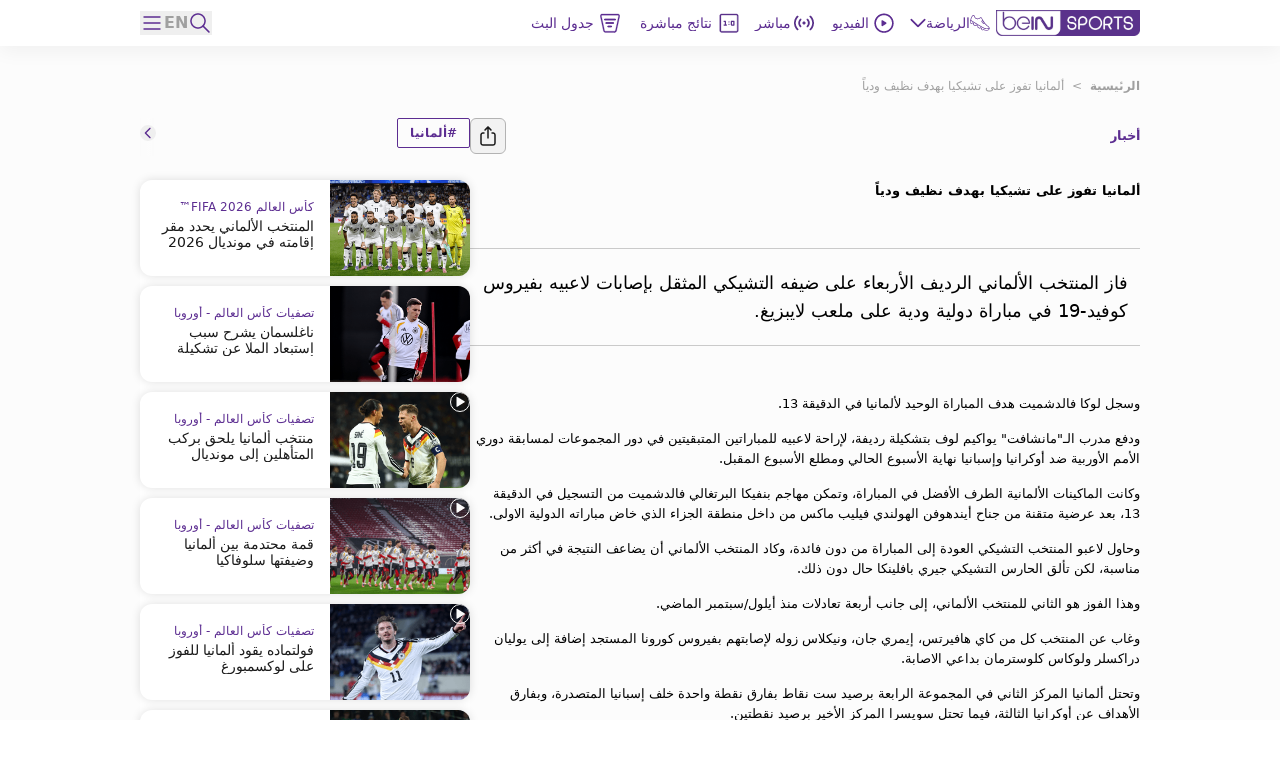

--- FILE ---
content_type: text/html; charset=utf-8
request_url: https://www.beinsports.com/ar-mena/%D8%A7%D9%84%D8%A3%D8%AE%D8%A8%D8%A7%D8%B1-%D8%A7%D9%84%D9%81%D9%8A%D8%AF%D9%8A%D9%88/%D8%A3%D9%84%D9%85%D8%A7%D9%86%D9%8A%D8%A7-%D8%AA%D9%81%D9%88%D8%B2-%D8%B9%D9%84%D9%89-%D8%AA%D8%B4%D9%8A%D9%83%D9%8A%D8%A7-
body_size: 452946
content:
<!DOCTYPE html><html lang="ar-mena"><head><link rel="preload" href="https://secure.widget.cloud.opta.net/v3/css/v3.football.opta-widgets.css" as="style"/><link rel="preload" href="https://secure.widget.cloud.opta.net/v3/css/v3.rtl.opta-widgets.css" as="style"/><meta charSet="utf-8"/><meta name="viewport" content="width=device-width, initial-scale=1.0, maximum-scale=1.0, user-scalable=no, viewport-fit=cover"/><meta name="apple-itunes-app" content="app-id=1115211914"/><noscript><link rel="stylesheet" href="https://secure.widget.cloud.opta.net/v3/css/v3.football.opta-widgets.css"/></noscript><noscript><link rel="stylesheet" href="https://secure.widget.cloud.opta.net/v3/css/v3.rtl.opta-widgets.css"/></noscript><script src="https://c.amazon-adsystem.com/aax2/apstag.js" async="" id="fastory-id"></script><link rel="preload" href="//cdn.optimizely.com/js/5809436334227456.js" as="script"/><script id="optimizely-id" src="https://cdn.optimizely.com/js/5809436334227456.js" async=""></script><title>ألمانيا تفوز على تشيكيا بهدف نظيف ودياً | beIN SPORTS</title><meta name="robots" content="index,follow"/><meta name="description" content="فاز المنتخب الألماني الرديف الأربعاء على ضيفه التشيكي المثقل بإصابات لاعبيه بفيروس كوفيد-19 في مباراة دولية ودية على ملعب لايبزيغ."/><meta name="twitter:card" content="summary_large_image"/><meta name="twitter:site" content="@beINSPORTS"/><meta name="twitter:creator" content="@beINSPORTS"/><meta property="fb:app_id" content="1462764294003731"/><meta property="og:title" content="ألمانيا تفوز على تشيكيا بهدف نظيف ودياً"/><meta property="og:description" content="فاز المنتخب الألماني الرديف الأربعاء على ضيفه التشيكي المثقل بإصابات لاعبيه بفيروس كوفيد-19 في مباراة دولية ودية على ملعب لايبزيغ."/><meta property="og:url" content="https://www.beinsports.com/ar-mena/%D8%A7%D9%84%D8%A3%D8%AE%D8%A8%D8%A7%D8%B1-%D8%A7%D9%84%D9%81%D9%8A%D8%AF%D9%8A%D9%88/%D8%A3%D9%84%D9%85%D8%A7%D9%86%D9%8A%D8%A7-%D8%AA%D9%81%D9%88%D8%B2-%D8%B9%D9%84%D9%89-%D8%AA%D8%B4%D9%8A%D9%83%D9%8A%D8%A7-"/><meta property="og:type" content="article"/><meta property="og:image" content="https://prod-media.beinsports.com/image/1685463854174_42d0b79c-2fe5-49f9-82be-2e7ca8c079eb.jpg"/><meta property="og:image:alt" content="ألمانيا تفوز على تشيكيا بهدف نظيف ودياً"/><meta property="og:locale" content="ar-mena"/><meta property="og:site_name" content="beIN SPORTS"/><link rel="canonical" href="https://www.beinsports.com/ar-mena/%D8%A7%D9%84%D8%A3%D8%AE%D8%A8%D8%A7%D8%B1-%D8%A7%D9%84%D9%81%D9%8A%D8%AF%D9%8A%D9%88/%D8%A3%D9%84%D9%85%D8%A7%D9%86%D9%8A%D8%A7-%D8%AA%D9%81%D9%88%D8%B2-%D8%B9%D9%84%D9%89-%D8%AA%D8%B4%D9%8A%D9%83%D9%8A%D8%A7-"/><meta property="author" content="فاز المنتخب الألماني الرديف الأربعاء على ضيفه التشيكي المثقل بإصابات لاعبيه بفيروس كوفيد-19 في مباراة دولية ودية على ملعب لايبزيغ."/><meta name="google-site-verification" content="RgvP-QZ9sgKAlvgtKBfhs08VvTJAX7_J-Gcdyb4Lc3I"/><meta property="msapplication-TileColor" content="#ffffff"/><meta property="msapplication-TileImage" content="https://www.beinsports.com/favicon/ms-icon-144x144.png"/><meta property="theme-color" content="#ffffff"/><meta property="fb:pages" content="446357668818684"/><link rel="icon" href="https://www.beinsports.com/favicon/favicon.ico"/><link rel="apple-touch-icon" sizes="57x57" href="/favicon/apple-icon-57x57.png"/><link rel="apple-touch-icon" sizes="60x60" href="/favicon/apple-icon-60x60.png"/><link rel="apple-touch-icon" sizes="72x72" href="/favicon/apple-icon-72x72.png"/><link rel="apple-touch-icon" sizes="76x76" href="/favicon/apple-icon-76x76.png"/><link rel="apple-touch-icon" sizes="114x114" href="/favicon/apple-icon-114x114.png"/><link rel="apple-touch-icon" sizes="120x120" href="/favicon/apple-icon-120x120.png"/><link rel="apple-touch-icon" sizes="144x144" href="/favicon/apple-icon-144x144.png"/><link rel="apple-touch-icon" sizes="152x152" href="/favicon/apple-icon-152x152.png"/><link rel="apple-touch-icon" sizes="180x180" href="/favicon/apple-icon-180x180.png"/><link rel="icon" type="image/png" sizes="192x192" href="/favicon/android-icon-192x192.png"/><link rel="icon" type="image/png" sizes="32x32" href="/favicon/favicon-32x32.png"/><link rel="icon" type="image/png" sizes="96x96" href="/favicon/favicon-96x96.png"/><link rel="icon" type="image/png" sizes="16x16" href="/favicon/favicon-16x16.png"/><link rel="manifest" href="/favicon/manifest.json"/><script type="application/ld+json">{"@context":"https://schema.org","@type":"BreadcrumbList","itemListElement":[{"@type":"ListItem","position":1,"name":"ألمانيا تفوز على تشيكيا بهدف نظيف ودياً","item":"https://www.beinsports.com/ar-mena/الأخبار-الفيديو/ألمانيا-تفوز-على-تشيكيا-"}]}</script><meta name="next-head-count" content="48"/><link rel="preload" href="/fonts/Gotham-Black.woff2" as="font" type="font/woff2" crossorigin="anonymous"/><link rel="preload" href="/fonts/Gotham-Bold.woff2" as="font" type="font/woff2" crossorigin="anonymous"/><link rel="preload" href="/fonts/Gotham-Book.woff2" as="font" type="font/woff2" crossorigin="anonymous"/><link rel="preload" href="/fonts/Gotham-Light.woff2" as="font" type="font/woff2" crossorigin="anonymous"/><link rel="preload" href="/fonts/Gotham-Medium.woff2" as="font" type="font/woff2" crossorigin="anonymous"/><link rel="preload" href="/fonts/SFPro-Bold.woff2" as="font" type="font/woff2" crossorigin="anonymous"/><link rel="preload" href="/fonts/SFPro-Medium.woff2" as="font" type="font/woff2" crossorigin="anonymous"/><link rel="preload" href="/fonts/beINNEWArabicfont2017-Light.woff2" as="font" type="font/woff2" crossorigin="anonymous"/><link rel="preload" href="/fonts/beINNEWArabicfont2017-Regular.woff2" as="font" type="font/woff2" crossorigin="anonymous"/><link rel="preload" href="/fonts/beINNEWArabicfont2017-DemiBold.woff2" as="font" type="font/woff2" crossorigin="anonymous"/><link rel="preload" href="/fonts/beINNEWArabicfont2017-Bold.woff2" as="font" type="font/woff2" crossorigin="anonymous"/><link rel="preload" href="/fonts/Merriweather-Bold.woff2" as="font" type="font/woff2" crossorigin="anonymous"/><link rel="preload" href="/fonts/Merriweather-Light.woff2" as="font" type="font/woff2" crossorigin="anonymous"/><link rel="preload" href="/fonts/GothamNarrow-Bold.woff2" as="font" type="font/woff2" crossorigin="anonymous"/><link rel="preload" href="/fonts/GothamNarrow-Medium.woff2" as="font" type="font/woff2" crossorigin="anonymous"/><link rel="preload" href="/fonts/GothamXNarrow-Book.woff2" as="font" type="font/woff2" crossorigin="anonymous"/><link rel="preload" href="/fonts/GothamXNarrow-Medium.woff2" as="font" type="font/woff2" crossorigin="anonymous"/><link rel="preload" href="/fonts/GothamXNarrow-Bold.woff2" as="font" type="font/woff2" crossorigin="anonymous"/><script src="https://imasdk.googleapis.com/js/sdkloader/ima3.js" async=""></script><link rel="preload" href="/_next/static/css/297e4f2edb2299e3.css" as="style"/><link rel="stylesheet" href="/_next/static/css/297e4f2edb2299e3.css" data-n-g=""/><noscript data-n-css=""></noscript><script defer="" nomodule="" src="/_next/static/chunks/polyfills-c67a75d1b6f99dc8.js"></script><script defer="" src="/_next/static/chunks/3799.5d153192176e6601.js"></script><script defer="" src="/_next/static/chunks/2930.a681dffee7265942.js"></script><script defer="" src="/_next/static/chunks/9586.3b427add1eff3080.js"></script><script defer="" src="/_next/static/chunks/1797.058e263b6a127fd3.js"></script><script defer="" src="/_next/static/chunks/4358.507a72c483ed48da.js"></script><script defer="" src="/_next/static/chunks/1476.6da5795d59a95de1.js"></script><script defer="" src="/_next/static/chunks/7994.be4fc999ee4d89ce.js"></script><script defer="" src="/_next/static/chunks/3546.d642192cafaa6ecb.js"></script><script defer="" src="/_next/static/chunks/2128.9cee8276152bf5f3.js"></script><script defer="" src="/_next/static/chunks/1801.e0decb8dc7e16acf.js"></script><script defer="" src="/_next/static/chunks/7059.0bd080c9627c490c.js"></script><script defer="" src="/_next/static/chunks/5034.08b349ee35b29ea6.js"></script><script defer="" src="/_next/static/chunks/6808.ecd3ad2a140d8b62.js"></script><script defer="" src="/_next/static/chunks/3921.5f2f801c46f1dc8d.js"></script><script defer="" src="/_next/static/chunks/2642.ce4467bd45bffbbf.js"></script><script defer="" src="/_next/static/chunks/9120.94cb92d5f557169d.js"></script><script defer="" src="/_next/static/chunks/9928.86b97a7145352b5b.js"></script><script src="/_next/static/chunks/webpack-662d1213e74c3ec1.js" defer=""></script><script src="/_next/static/chunks/framework-f29dff1c97231af4.js" defer=""></script><script src="/_next/static/chunks/main-1b4047f9db4e5b8c.js" defer=""></script><script src="/_next/static/chunks/pages/_app-e80a97fffd728533.js" defer=""></script><script src="/_next/static/chunks/75fc9c18-06f0264f50ef7fc1.js" defer=""></script><script src="/_next/static/chunks/c0a33b72-a4abd394aa998878.js" defer=""></script><script src="/_next/static/chunks/37a763b4-c4f58850fcacccd8.js" defer=""></script><script src="/_next/static/chunks/7602-e0e4b46c938c97c3.js" defer=""></script><script src="/_next/static/chunks/104-c3d847044891096f.js" defer=""></script><script src="/_next/static/chunks/2049-d2abd88d35a7480d.js" defer=""></script><script src="/_next/static/chunks/919-b83a1b01068f5b29.js" defer=""></script><script src="/_next/static/chunks/5910-6a1f90540a04b4b3.js" defer=""></script><script src="/_next/static/chunks/3322-faf95fc8892ebbc3.js" defer=""></script><script src="/_next/static/chunks/558-630f4ad778ca78f3.js" defer=""></script><script src="/_next/static/chunks/6654-c76c3fb73c0203e4.js" defer=""></script><script src="/_next/static/chunks/7547-7e2d19d442108b6f.js" defer=""></script><script src="/_next/static/chunks/6069-eb972586334df1f4.js" defer=""></script><script src="/_next/static/chunks/5248-82341982f7165b4d.js" defer=""></script><script src="/_next/static/chunks/8761-af8a37db2250b69f.js" defer=""></script><script src="/_next/static/chunks/8198-53c537bb0e735b6a.js" defer=""></script><script src="/_next/static/chunks/pages/%5B...page%5D-a55de620ec6fd8eb.js" defer=""></script><script src="/_next/static/AStv6QRW-B_eStAL6La3e/_buildManifest.js" defer=""></script><script src="/_next/static/AStv6QRW-B_eStAL6La3e/_ssgManifest.js" defer=""></script></head><body><div id="__next"><style>
            
    #nprogress {
      pointer-events: none;
    }
    #nprogress .bar {
      background: #5c2d91;
      position: fixed;
      z-index: 9999;
      top: 0;
      left: 0;
      width: 100%;
      height: 3px;
    }
    #nprogress .peg {
      display: block;
      position: absolute;
      right: 0px;
      width: 100px;
      height: 100%;
      box-shadow: 0 0 10px #5c2d91, 0 0 5px #5c2d91;
      opacity: 1;
      -webkit-transform: rotate(3deg) translate(0px, -4px);
      -ms-transform: rotate(3deg) translate(0px, -4px);
      transform: rotate(3deg) translate(0px, -4px);
    }
    #nprogress .spinner {
      display: block;
      position: fixed;
      z-index: 1031;
      top: 15px;
      right: 15px;
    }
    #nprogress .spinner-icon {
      width: 18px;
      height: 18px;
      box-sizing: border-box;
      border: solid 2px transparent;
      border-top-color: #5c2d91;
      border-left-color: #5c2d91;
      border-radius: 50%;
      -webkit-animation: nprogresss-spinner 400ms linear infinite;
      animation: nprogress-spinner 400ms linear infinite;
    }
    .nprogress-custom-parent {
      overflow: hidden;
      position: relative;
    }
    .nprogress-custom-parent #nprogress .spinner,
    .nprogress-custom-parent #nprogress .bar {
      position: absolute;
    }
    @-webkit-keyframes nprogress-spinner {
      0% {
        -webkit-transform: rotate(0deg);
      }
      100% {
        -webkit-transform: rotate(360deg);
      }
    }
    @keyframes nprogress-spinner {
      0% {
        transform: rotate(0deg);
      }
      100% {
        transform: rotate(360deg);
      }
    }
  
            #nprogress .bar {
              opacity: 0.75;
              display: block;
            }
            #nprogress .spinner {
              /* This is now controlled by our Redux state */
              display: flex;
              top: 0;
              left: 0;
              bottom: 0;
              right: 0;
              justify-content: center;
              align-items: center;
              background-color: rgba(255,255,255,0.4);           
            }
            #nprogress .spinner-icon {
              width: 40px;
              height: 40px;
              border-width: 3px;
            }
            @media screen and (max-width: 1024px) {
              #nprogress .bar {
                display: none; 
              }
            }
          </style><div class="bng-flex bng-flex-col bng-min-h-screen bng-w-full bng-h-full md:bng-pb-0 TODO-bng-landscape-lock false bng-bg-mainGrayLight" dir="rtl" style="min-height:100dvh"><header class="bng-sticky bng-top-0 lg:bng-shadow-[0_5px_20px_rgba(0,0,0,0.05)] bng-z-[100]"><nav class="bng-bg-white bng-relative bng-z-10"><div class="bng-flex bng-safe-pt-2 bng-items-center bng-justify-between md:bng-py-2.5 md:bng-safe-pt-2.5 bng-px-3 md:bng-safe-h-[46px] lg:bng-px-[3rem] xl:bng-px-[8.75rem]"><div class="bng-flex bng-w-full bng-h-[40px] bng-justify-between bng-items-center"><div class="bng-content-center bng-flex lg:bng-hidden bng-gap-x-3 md:bng-gap-x-0"><button type="button" aria-label="icon back" class="bng-w-6 bng-h-6 bng-items-center bng-justify-center bng-flex"><div class="bng-transition-all bng-ease-in-out bng-delay-400 rtl:-bng-scale-x-100"><svg xmlns="http://www.w3.org/2000/svg" width="9.608" height="17.5" viewBox="0 0 9.608 17.5" aria-label="sidebar-back-button-icon" aria-hidden="true" class="bng-fill-main"><path id="icon_back" d="M23.928,12.424l7.28-7.281a.858.858,0,1,0-1.214-1.214l-7.884,7.883,0,0a.86.86,0,0,0,0,1.214l0,0,7.884,7.883A.858.858,0,1,0,31.208,19.7Z" transform="translate(-21.856 -3.674)" fill-rule="evenodd"></path></svg></div></button><div class="md:bng-hidden bng-relative bng-w-6 bng-h-6"></div></div><div class="bng-flex bng-justify-start bng-items-center "><a class="bng-flex bng-relative bng-h-8 bng-w-32 lg:bng-h-5 xl:bng-h-8 bng-gap-x-1 xl:bng-gap-x-5 lg:bng-w-28 xl:bng-w-36 ltr:lg:bng-mr-2 rtl:lg:bng-ml-2 ltr:xl:bng-mr-[34px] rtl:xl:bng-ml-[34px]" href="/ar-mena"><figure style="width:undefinedpx" class="
                  bng-block
                "><img alt="bein logo" sizes="144px" srcSet="/_next/static/media/bein_logo.af017869.webp?ver=03-06-2025?w=32&amp;q=75 32w, /_next/static/media/bein_logo.af017869.webp?ver=03-06-2025?w=64&amp;q=75 64w, /_next/static/media/bein_logo.af017869.webp?ver=03-06-2025?w=128&amp;q=75 128w, /_next/static/media/bein_logo.af017869.webp?ver=03-06-2025?w=256&amp;q=75 256w, /_next/static/media/bein_logo.af017869.webp?ver=03-06-2025?w=384&amp;q=75 384w, /_next/static/media/bein_logo.af017869.webp?ver=03-06-2025?w=640&amp;q=75 640w, /_next/static/media/bein_logo.af017869.webp?ver=03-06-2025?w=1080&amp;q=75 1080w, /_next/static/media/bein_logo.af017869.webp?ver=03-06-2025?w=1920&amp;q=75 1920w, /_next/static/media/bein_logo.af017869.webp?ver=03-06-2025?w=3840&amp;q=75 3840w" src="/_next/static/media/bein_logo.af017869.webp?ver=03-06-2025?w=3840&amp;q=75" decoding="async" data-nimg="fill" class="bng-object-contain" loading="lazy" style="position:absolute;height:100%;width:100%;left:0;top:0;right:0;bottom:0;color:transparent"/></figure></a><div class="bng-hidden sm:bng-h-fit sm:bng-max-h-fit bng-h-[86px] bng-gap-x-1 xl:bng-gap-x-5 bng-max-h-[86px] bng-justify-between bng-p-0 bng-z-0 lg:bng-flex lg:bng-p-0 lg:bng-z-0"><div class="bng-relative bng-flex lg:bng-hidden bng-min-h-8 bng-p-1.5 ltr:last:bng-mr-0 rtl:last:bng-ml-0"><a class="flex" data-text="الرئيسية" href="/ar-mena"><div class="bng-flex bng-flex-col bng-items-center bng-justify-center bng-gap-y-1 lg:bng-flex-row"><div class="bng-flex bng-items-center bng-justify-center lg:bng-w-5 lg:bng-h-5 lg:bng-mb-0 ltr:lg:bng-mr-3 rtl:lg:bng-ml-3 bng-w-[33px] bng-h-[33px]"><figure style="width:24px"><img alt="الرئيسية Icon" sizes="24px" srcSet="https://assets-us-01.kc-usercontent.com:443/31dbcbc6-da4c-0033-328a-d7621d0fa726/ce15fb03-45a0-4b80-a4d0-5322bbbf33af/icon_homepage2.svg?ver=03-06-2025?w=32&amp;q=75 32w, https://assets-us-01.kc-usercontent.com:443/31dbcbc6-da4c-0033-328a-d7621d0fa726/ce15fb03-45a0-4b80-a4d0-5322bbbf33af/icon_homepage2.svg?ver=03-06-2025?w=64&amp;q=75 64w, https://assets-us-01.kc-usercontent.com:443/31dbcbc6-da4c-0033-328a-d7621d0fa726/ce15fb03-45a0-4b80-a4d0-5322bbbf33af/icon_homepage2.svg?ver=03-06-2025?w=128&amp;q=75 128w, https://assets-us-01.kc-usercontent.com:443/31dbcbc6-da4c-0033-328a-d7621d0fa726/ce15fb03-45a0-4b80-a4d0-5322bbbf33af/icon_homepage2.svg?ver=03-06-2025?w=256&amp;q=75 256w, https://assets-us-01.kc-usercontent.com:443/31dbcbc6-da4c-0033-328a-d7621d0fa726/ce15fb03-45a0-4b80-a4d0-5322bbbf33af/icon_homepage2.svg?ver=03-06-2025?w=384&amp;q=75 384w, https://assets-us-01.kc-usercontent.com:443/31dbcbc6-da4c-0033-328a-d7621d0fa726/ce15fb03-45a0-4b80-a4d0-5322bbbf33af/icon_homepage2.svg?ver=03-06-2025?w=640&amp;q=75 640w, https://assets-us-01.kc-usercontent.com:443/31dbcbc6-da4c-0033-328a-d7621d0fa726/ce15fb03-45a0-4b80-a4d0-5322bbbf33af/icon_homepage2.svg?ver=03-06-2025?w=1080&amp;q=75 1080w, https://assets-us-01.kc-usercontent.com:443/31dbcbc6-da4c-0033-328a-d7621d0fa726/ce15fb03-45a0-4b80-a4d0-5322bbbf33af/icon_homepage2.svg?ver=03-06-2025?w=1920&amp;q=75 1920w, https://assets-us-01.kc-usercontent.com:443/31dbcbc6-da4c-0033-328a-d7621d0fa726/ce15fb03-45a0-4b80-a4d0-5322bbbf33af/icon_homepage2.svg?ver=03-06-2025?w=3840&amp;q=75 3840w" src="https://assets-us-01.kc-usercontent.com:443/31dbcbc6-da4c-0033-328a-d7621d0fa726/ce15fb03-45a0-4b80-a4d0-5322bbbf33af/icon_homepage2.svg?ver=03-06-2025?w=3840&amp;q=75" width="24" height="24" decoding="async" data-nimg="1" class="bng-animate-pulse" loading="lazy" style="color:transparent"/></figure></div><span class="bng-w-12 bng-truncate bng-font-medium bng-font-Gotham-Arabic bng-text-[10px] bng-text-center bng-whitespace-nowrap lg:bng-text-[14px] rtl:lg:bng-text-[16px] lg:bng-leading-4 lg:bng-w-auto lg:bng-font-Gotham-Arabic lg:bng-font-medium rtl:lg:bng-font-semibold lg:bng-uppercase bng-text-gray lg:bng-text-main bng-inline-flex bng-flex-col after:bng-font-bold after:bng-overflow-hidden after:bng-h-0 after:bng-content-[attr(data-text)] after:bng-invisible after:bng-select-none after:bng-pointer-events-none" data-text="الرئيسية">الرئيسية</span></div></a></div><div class="bng-static bng-cursor-pointer lg:bng-flex ltr:last:bng-mr-0 rtl:last:bng-ml-0 bng-w-12 bng-truncate bng-font-medium bng-font-Gotham-Arabic bng-text-[10px] bng-text-center bng-whitespace-nowrap bng-text-main lg:bng-min-h-8 lg:bng-p-1.5 lg:bng-text-[14px] rtl:lg:bng-text-[16px] lg:bng-leading-4 lg:bng-w-auto lg:bng-font-Gotham-Arabic lg:bng-font-medium rtl:lg:bng-font-semibold lg:bng-uppercase"><div class="bng-flex bng-items-center bng-justify-center"><div class="bng-flex bng-items-center bng-justify-center bng-w-5 bng-h-5 ltr:lg:bng-mr-3 rtl:lg:bng-ml-3"><figure style="width:20px"><img alt="الرياضة Icon" sizes="20px" srcSet="https://assets-us-01.kc-usercontent.com:443/31dbcbc6-da4c-0033-328a-d7621d0fa726/d137bb18-b540-4910-a0bd-db5ff65f1000/icon_sports1.svg?ver=03-06-2025?w=32&amp;q=75 32w, https://assets-us-01.kc-usercontent.com:443/31dbcbc6-da4c-0033-328a-d7621d0fa726/d137bb18-b540-4910-a0bd-db5ff65f1000/icon_sports1.svg?ver=03-06-2025?w=64&amp;q=75 64w, https://assets-us-01.kc-usercontent.com:443/31dbcbc6-da4c-0033-328a-d7621d0fa726/d137bb18-b540-4910-a0bd-db5ff65f1000/icon_sports1.svg?ver=03-06-2025?w=128&amp;q=75 128w, https://assets-us-01.kc-usercontent.com:443/31dbcbc6-da4c-0033-328a-d7621d0fa726/d137bb18-b540-4910-a0bd-db5ff65f1000/icon_sports1.svg?ver=03-06-2025?w=256&amp;q=75 256w, https://assets-us-01.kc-usercontent.com:443/31dbcbc6-da4c-0033-328a-d7621d0fa726/d137bb18-b540-4910-a0bd-db5ff65f1000/icon_sports1.svg?ver=03-06-2025?w=384&amp;q=75 384w, https://assets-us-01.kc-usercontent.com:443/31dbcbc6-da4c-0033-328a-d7621d0fa726/d137bb18-b540-4910-a0bd-db5ff65f1000/icon_sports1.svg?ver=03-06-2025?w=640&amp;q=75 640w, https://assets-us-01.kc-usercontent.com:443/31dbcbc6-da4c-0033-328a-d7621d0fa726/d137bb18-b540-4910-a0bd-db5ff65f1000/icon_sports1.svg?ver=03-06-2025?w=1080&amp;q=75 1080w, https://assets-us-01.kc-usercontent.com:443/31dbcbc6-da4c-0033-328a-d7621d0fa726/d137bb18-b540-4910-a0bd-db5ff65f1000/icon_sports1.svg?ver=03-06-2025?w=1920&amp;q=75 1920w, https://assets-us-01.kc-usercontent.com:443/31dbcbc6-da4c-0033-328a-d7621d0fa726/d137bb18-b540-4910-a0bd-db5ff65f1000/icon_sports1.svg?ver=03-06-2025?w=3840&amp;q=75 3840w" src="https://assets-us-01.kc-usercontent.com:443/31dbcbc6-da4c-0033-328a-d7621d0fa726/d137bb18-b540-4910-a0bd-db5ff65f1000/icon_sports1.svg?ver=03-06-2025?w=3840&amp;q=75" width="20" height="20" decoding="async" data-nimg="1" class="bng-animate-pulse" loading="lazy" style="color:transparent"/></figure></div><div class="bng-flex bng-items-center bng-justify-center bng-flex-col lg:bng-flex-row bng-gap-x-2">الرياضة<span class="bng-flex bng-items-center bng-w-5 bng-h-5"><svg width="16" height="16" viewBox="0 0 12 8" fill="none" xmlns="http://www.w3.org/2000/svg" color="#5C2D91" class="bng-transition-transform bng-duration-300 bng-rotate-0"><path fill-rule="evenodd" clip-rule="evenodd" d="M6.44194 6.94194C6.19786 7.18602 5.80214 7.18602 5.55806 6.94194L0.558059 1.94194C0.313982 1.69786 0.313982 1.30213 0.558059 1.05806C0.802136 0.81398 1.19787 0.81398 1.44194 1.05806L6 5.61612L10.5581 1.05806C10.8021 0.813981 11.1979 0.813981 11.4419 1.05806C11.686 1.30214 11.686 1.69786 11.4419 1.94194L6.44194 6.94194Z" fill="#5C2D91"></path></svg></span></div></div></div><div class="bng-relative bng-flex lg:bng-flex bng-min-h-8 bng-p-1.5 ltr:last:bng-mr-0 rtl:last:bng-ml-0"><a class="flex" data-text="الفيديو" href="/ar-mena/%D9%81%D9%8A%D8%AF%D9%8A%D9%88"><div class="bng-flex bng-flex-col bng-items-center bng-justify-center bng-gap-y-1 lg:bng-flex-row"><div class="bng-flex bng-items-center bng-justify-center lg:bng-w-5 lg:bng-h-5 lg:bng-mb-0 ltr:lg:bng-mr-3 rtl:lg:bng-ml-3 bng-w-[33px] bng-h-[33px]"><figure style="width:24px"><img alt="الفيديو Icon" sizes="24px" srcSet="https://assets-us-01.kc-usercontent.com:443/31dbcbc6-da4c-0033-328a-d7621d0fa726/02a60016-7108-4b2d-8fb0-f7131a3445a0/icon_videos2_V2.svg?ver=03-06-2025?w=32&amp;q=75 32w, https://assets-us-01.kc-usercontent.com:443/31dbcbc6-da4c-0033-328a-d7621d0fa726/02a60016-7108-4b2d-8fb0-f7131a3445a0/icon_videos2_V2.svg?ver=03-06-2025?w=64&amp;q=75 64w, https://assets-us-01.kc-usercontent.com:443/31dbcbc6-da4c-0033-328a-d7621d0fa726/02a60016-7108-4b2d-8fb0-f7131a3445a0/icon_videos2_V2.svg?ver=03-06-2025?w=128&amp;q=75 128w, https://assets-us-01.kc-usercontent.com:443/31dbcbc6-da4c-0033-328a-d7621d0fa726/02a60016-7108-4b2d-8fb0-f7131a3445a0/icon_videos2_V2.svg?ver=03-06-2025?w=256&amp;q=75 256w, https://assets-us-01.kc-usercontent.com:443/31dbcbc6-da4c-0033-328a-d7621d0fa726/02a60016-7108-4b2d-8fb0-f7131a3445a0/icon_videos2_V2.svg?ver=03-06-2025?w=384&amp;q=75 384w, https://assets-us-01.kc-usercontent.com:443/31dbcbc6-da4c-0033-328a-d7621d0fa726/02a60016-7108-4b2d-8fb0-f7131a3445a0/icon_videos2_V2.svg?ver=03-06-2025?w=640&amp;q=75 640w, https://assets-us-01.kc-usercontent.com:443/31dbcbc6-da4c-0033-328a-d7621d0fa726/02a60016-7108-4b2d-8fb0-f7131a3445a0/icon_videos2_V2.svg?ver=03-06-2025?w=1080&amp;q=75 1080w, https://assets-us-01.kc-usercontent.com:443/31dbcbc6-da4c-0033-328a-d7621d0fa726/02a60016-7108-4b2d-8fb0-f7131a3445a0/icon_videos2_V2.svg?ver=03-06-2025?w=1920&amp;q=75 1920w, https://assets-us-01.kc-usercontent.com:443/31dbcbc6-da4c-0033-328a-d7621d0fa726/02a60016-7108-4b2d-8fb0-f7131a3445a0/icon_videos2_V2.svg?ver=03-06-2025?w=3840&amp;q=75 3840w" src="https://assets-us-01.kc-usercontent.com:443/31dbcbc6-da4c-0033-328a-d7621d0fa726/02a60016-7108-4b2d-8fb0-f7131a3445a0/icon_videos2_V2.svg?ver=03-06-2025?w=3840&amp;q=75" width="24" height="24" decoding="async" data-nimg="1" class="bng-animate-pulse" loading="lazy" style="color:transparent"/></figure></div><span class="bng-w-12 bng-truncate bng-font-medium bng-font-Gotham-Arabic bng-text-[10px] bng-text-center bng-whitespace-nowrap lg:bng-text-[14px] rtl:lg:bng-text-[16px] lg:bng-leading-4 lg:bng-w-auto lg:bng-font-Gotham-Arabic lg:bng-font-medium rtl:lg:bng-font-semibold lg:bng-uppercase bng-text-gray lg:bng-text-main bng-inline-flex bng-flex-col after:bng-font-bold after:bng-overflow-hidden after:bng-h-0 after:bng-content-[attr(data-text)] after:bng-invisible after:bng-select-none after:bng-pointer-events-none" data-text="الفيديو">الفيديو</span></div></a></div><div class="bng-relative bng-flex lg:bng-hidden bng-min-h-8 bng-p-1.5 ltr:last:bng-mr-0 rtl:last:bng-ml-0"><a class="flex" data-text="Shorts" href="/ar-mena/shorts"><div class="bng-flex bng-flex-col bng-items-center bng-justify-center bng-gap-y-1 lg:bng-flex-row"><div class="bng-flex bng-items-center bng-justify-center lg:bng-w-5 lg:bng-h-5 lg:bng-mb-0 ltr:lg:bng-mr-3 rtl:lg:bng-ml-3 bng-w-[33px] bng-h-[33px]"><figure style="width:24px"><img alt="Shorts Icon" sizes="24px" srcSet="https://assets-us-01.kc-usercontent.com:443/31dbcbc6-da4c-0033-328a-d7621d0fa726/0bdfa35e-014c-46a4-9f7c-381a37765788/Shorts%20Icon%20%28Light%29%20-%20Default.svg?ver=03-06-2025?w=32&amp;q=75 32w, https://assets-us-01.kc-usercontent.com:443/31dbcbc6-da4c-0033-328a-d7621d0fa726/0bdfa35e-014c-46a4-9f7c-381a37765788/Shorts%20Icon%20%28Light%29%20-%20Default.svg?ver=03-06-2025?w=64&amp;q=75 64w, https://assets-us-01.kc-usercontent.com:443/31dbcbc6-da4c-0033-328a-d7621d0fa726/0bdfa35e-014c-46a4-9f7c-381a37765788/Shorts%20Icon%20%28Light%29%20-%20Default.svg?ver=03-06-2025?w=128&amp;q=75 128w, https://assets-us-01.kc-usercontent.com:443/31dbcbc6-da4c-0033-328a-d7621d0fa726/0bdfa35e-014c-46a4-9f7c-381a37765788/Shorts%20Icon%20%28Light%29%20-%20Default.svg?ver=03-06-2025?w=256&amp;q=75 256w, https://assets-us-01.kc-usercontent.com:443/31dbcbc6-da4c-0033-328a-d7621d0fa726/0bdfa35e-014c-46a4-9f7c-381a37765788/Shorts%20Icon%20%28Light%29%20-%20Default.svg?ver=03-06-2025?w=384&amp;q=75 384w, https://assets-us-01.kc-usercontent.com:443/31dbcbc6-da4c-0033-328a-d7621d0fa726/0bdfa35e-014c-46a4-9f7c-381a37765788/Shorts%20Icon%20%28Light%29%20-%20Default.svg?ver=03-06-2025?w=640&amp;q=75 640w, https://assets-us-01.kc-usercontent.com:443/31dbcbc6-da4c-0033-328a-d7621d0fa726/0bdfa35e-014c-46a4-9f7c-381a37765788/Shorts%20Icon%20%28Light%29%20-%20Default.svg?ver=03-06-2025?w=1080&amp;q=75 1080w, https://assets-us-01.kc-usercontent.com:443/31dbcbc6-da4c-0033-328a-d7621d0fa726/0bdfa35e-014c-46a4-9f7c-381a37765788/Shorts%20Icon%20%28Light%29%20-%20Default.svg?ver=03-06-2025?w=1920&amp;q=75 1920w, https://assets-us-01.kc-usercontent.com:443/31dbcbc6-da4c-0033-328a-d7621d0fa726/0bdfa35e-014c-46a4-9f7c-381a37765788/Shorts%20Icon%20%28Light%29%20-%20Default.svg?ver=03-06-2025?w=3840&amp;q=75 3840w" src="https://assets-us-01.kc-usercontent.com:443/31dbcbc6-da4c-0033-328a-d7621d0fa726/0bdfa35e-014c-46a4-9f7c-381a37765788/Shorts%20Icon%20%28Light%29%20-%20Default.svg?ver=03-06-2025?w=3840&amp;q=75" width="24" height="24" decoding="async" data-nimg="1" class="bng-animate-pulse" loading="lazy" style="color:transparent"/></figure></div><span class="bng-w-12 bng-truncate bng-font-medium bng-font-Gotham-Arabic bng-text-[10px] bng-text-center bng-whitespace-nowrap lg:bng-text-[14px] rtl:lg:bng-text-[16px] lg:bng-leading-4 lg:bng-w-auto lg:bng-font-Gotham-Arabic lg:bng-font-medium rtl:lg:bng-font-semibold lg:bng-uppercase bng-text-gray lg:bng-text-main bng-inline-flex bng-flex-col after:bng-font-bold after:bng-overflow-hidden after:bng-h-0 after:bng-content-[attr(data-text)] after:bng-invisible after:bng-select-none after:bng-pointer-events-none" data-text="Shorts">Shorts</span></div></a></div><div class="bng-flex lg:bng-flex bng-min-h-8 bng-p-1.5 ltr:last:bng-mr-0 rtl:last:bng-ml-0"><a class="bng-w-full" href="https://connect.bein.com" data-text="مباشر" target="_blank" rel="noopener noreferrer"><div class="bng-flex bng-flex-col bng-gap-y-1 bng-items-center lg:bng-flex-row"><div class="bng-flex bng-justify-center bng-items-center bng-w-[33px] bng-h-[33px] lg:bng-w-5 lg:bng-h-5 lg:bng-mb-0 ltr:lg:bng-mr-3 rtl:lg:bng-ml-3"><figure style="width:24px"><img alt="https://assets-us-01.kc-usercontent.com:443/31dbcbc6-da4c-0033-328a-d7621d0fa726/f3a28e96-8624-46e2-ba73-fe92ae75e192/icon_live_selected%20%282%29.svg" sizes="24px" srcSet="https://assets-us-01.kc-usercontent.com:443/31dbcbc6-da4c-0033-328a-d7621d0fa726/f3a28e96-8624-46e2-ba73-fe92ae75e192/icon_live_selected%20%282%29.svg?ver=03-06-2025?w=32&amp;q=75 32w, https://assets-us-01.kc-usercontent.com:443/31dbcbc6-da4c-0033-328a-d7621d0fa726/f3a28e96-8624-46e2-ba73-fe92ae75e192/icon_live_selected%20%282%29.svg?ver=03-06-2025?w=64&amp;q=75 64w, https://assets-us-01.kc-usercontent.com:443/31dbcbc6-da4c-0033-328a-d7621d0fa726/f3a28e96-8624-46e2-ba73-fe92ae75e192/icon_live_selected%20%282%29.svg?ver=03-06-2025?w=128&amp;q=75 128w, https://assets-us-01.kc-usercontent.com:443/31dbcbc6-da4c-0033-328a-d7621d0fa726/f3a28e96-8624-46e2-ba73-fe92ae75e192/icon_live_selected%20%282%29.svg?ver=03-06-2025?w=256&amp;q=75 256w, https://assets-us-01.kc-usercontent.com:443/31dbcbc6-da4c-0033-328a-d7621d0fa726/f3a28e96-8624-46e2-ba73-fe92ae75e192/icon_live_selected%20%282%29.svg?ver=03-06-2025?w=384&amp;q=75 384w, https://assets-us-01.kc-usercontent.com:443/31dbcbc6-da4c-0033-328a-d7621d0fa726/f3a28e96-8624-46e2-ba73-fe92ae75e192/icon_live_selected%20%282%29.svg?ver=03-06-2025?w=640&amp;q=75 640w, https://assets-us-01.kc-usercontent.com:443/31dbcbc6-da4c-0033-328a-d7621d0fa726/f3a28e96-8624-46e2-ba73-fe92ae75e192/icon_live_selected%20%282%29.svg?ver=03-06-2025?w=1080&amp;q=75 1080w, https://assets-us-01.kc-usercontent.com:443/31dbcbc6-da4c-0033-328a-d7621d0fa726/f3a28e96-8624-46e2-ba73-fe92ae75e192/icon_live_selected%20%282%29.svg?ver=03-06-2025?w=1920&amp;q=75 1920w, https://assets-us-01.kc-usercontent.com:443/31dbcbc6-da4c-0033-328a-d7621d0fa726/f3a28e96-8624-46e2-ba73-fe92ae75e192/icon_live_selected%20%282%29.svg?ver=03-06-2025?w=3840&amp;q=75 3840w" src="https://assets-us-01.kc-usercontent.com:443/31dbcbc6-da4c-0033-328a-d7621d0fa726/f3a28e96-8624-46e2-ba73-fe92ae75e192/icon_live_selected%20%282%29.svg?ver=03-06-2025?w=3840&amp;q=75" width="24" height="24" decoding="async" data-nimg="1" class="bng-animate-pulse" loading="lazy" style="color:transparent"/></figure></div><span class="bng-w-12 bng-truncate bng-font-medium bng-font-Gotham-Arabic bng-text-[10px] bng-text-center lg:bng-text-[14px] rtl:lg:bng-text-[16px] lg:bng-leading-4 lg:bng-w-auto lg:bng-font-Gotham-Arabic lg:bng-font-medium rtl:lg:bng-font-semibold lg:bng-uppercase bng-text-gray lg:bng-text-main bng-inline-flex bng-flex-col after:bng-font-bold after:bng-overflow-hidden after:bng-h-0 after:bng-content-[attr(data-text)] after:bng-invisible after:bng-select-none after:bng-pointer-events-none bng-whitespace-nowrap" data-text="مباشر">مباشر</span></div></a></div><div class="bng-relative bng-flex lg:bng-flex bng-min-h-8 bng-p-1.5 ltr:last:bng-mr-0 rtl:last:bng-ml-0"><a class="flex" data-text="نتائج مباشرة" href="/ar-mena/%D9%86%D8%AA%D8%A7%D8%A6%D8%AC-%D9%85%D8%A8%D8%A7%D8%B4%D8%B1%D8%A9-page_scores"><div class="bng-flex bng-flex-col bng-items-center bng-justify-center bng-gap-y-1 lg:bng-flex-row"><div class="bng-flex bng-items-center bng-justify-center lg:bng-w-5 lg:bng-h-5 lg:bng-mb-0 ltr:lg:bng-mr-3 rtl:lg:bng-ml-3 bng-w-[33px] bng-h-[33px]"><figure style="width:24px"><img alt="نتائج مباشرة Icon" sizes="24px" srcSet="https://assets-us-01.kc-usercontent.com:443/31dbcbc6-da4c-0033-328a-d7621d0fa726/4ca4f2eb-2334-4e6c-8a7b-5cacd96b34b8/icon_scores2.svg?ver=03-06-2025?w=32&amp;q=75 32w, https://assets-us-01.kc-usercontent.com:443/31dbcbc6-da4c-0033-328a-d7621d0fa726/4ca4f2eb-2334-4e6c-8a7b-5cacd96b34b8/icon_scores2.svg?ver=03-06-2025?w=64&amp;q=75 64w, https://assets-us-01.kc-usercontent.com:443/31dbcbc6-da4c-0033-328a-d7621d0fa726/4ca4f2eb-2334-4e6c-8a7b-5cacd96b34b8/icon_scores2.svg?ver=03-06-2025?w=128&amp;q=75 128w, https://assets-us-01.kc-usercontent.com:443/31dbcbc6-da4c-0033-328a-d7621d0fa726/4ca4f2eb-2334-4e6c-8a7b-5cacd96b34b8/icon_scores2.svg?ver=03-06-2025?w=256&amp;q=75 256w, https://assets-us-01.kc-usercontent.com:443/31dbcbc6-da4c-0033-328a-d7621d0fa726/4ca4f2eb-2334-4e6c-8a7b-5cacd96b34b8/icon_scores2.svg?ver=03-06-2025?w=384&amp;q=75 384w, https://assets-us-01.kc-usercontent.com:443/31dbcbc6-da4c-0033-328a-d7621d0fa726/4ca4f2eb-2334-4e6c-8a7b-5cacd96b34b8/icon_scores2.svg?ver=03-06-2025?w=640&amp;q=75 640w, https://assets-us-01.kc-usercontent.com:443/31dbcbc6-da4c-0033-328a-d7621d0fa726/4ca4f2eb-2334-4e6c-8a7b-5cacd96b34b8/icon_scores2.svg?ver=03-06-2025?w=1080&amp;q=75 1080w, https://assets-us-01.kc-usercontent.com:443/31dbcbc6-da4c-0033-328a-d7621d0fa726/4ca4f2eb-2334-4e6c-8a7b-5cacd96b34b8/icon_scores2.svg?ver=03-06-2025?w=1920&amp;q=75 1920w, https://assets-us-01.kc-usercontent.com:443/31dbcbc6-da4c-0033-328a-d7621d0fa726/4ca4f2eb-2334-4e6c-8a7b-5cacd96b34b8/icon_scores2.svg?ver=03-06-2025?w=3840&amp;q=75 3840w" src="https://assets-us-01.kc-usercontent.com:443/31dbcbc6-da4c-0033-328a-d7621d0fa726/4ca4f2eb-2334-4e6c-8a7b-5cacd96b34b8/icon_scores2.svg?ver=03-06-2025?w=3840&amp;q=75" width="24" height="24" decoding="async" data-nimg="1" class="bng-animate-pulse" loading="lazy" style="color:transparent"/></figure></div><span class="bng-w-12 bng-truncate bng-font-medium bng-font-Gotham-Arabic bng-text-[10px] bng-text-center bng-whitespace-nowrap lg:bng-text-[14px] rtl:lg:bng-text-[16px] lg:bng-leading-4 lg:bng-w-auto lg:bng-font-Gotham-Arabic lg:bng-font-medium rtl:lg:bng-font-semibold lg:bng-uppercase bng-text-gray lg:bng-text-main bng-inline-flex bng-flex-col after:bng-font-bold after:bng-overflow-hidden after:bng-h-0 after:bng-content-[attr(data-text)] after:bng-invisible after:bng-select-none after:bng-pointer-events-none" data-text="نتائج مباشرة">نتائج مباشرة</span></div></a></div><div class="bng-relative bng-flex lg:bng-flex bng-min-h-8 bng-p-1.5 ltr:last:bng-mr-0 rtl:last:bng-ml-0"><a class="flex" data-text="جدول البث" href="/ar-mena/%D8%AC%D8%AF%D9%88%D9%84-%D8%A7%D9%84%D8%A8%D8%AB"><div class="bng-flex bng-flex-col bng-items-center bng-justify-center bng-gap-y-1 lg:bng-flex-row"><div class="bng-flex bng-items-center bng-justify-center lg:bng-w-5 lg:bng-h-5 lg:bng-mb-0 ltr:lg:bng-mr-3 rtl:lg:bng-ml-3 bng-w-[33px] bng-h-[33px]"><figure style="width:24px"><img alt="جدول البث Icon" sizes="24px" srcSet="https://assets-us-01.kc-usercontent.com:443/31dbcbc6-da4c-0033-328a-d7621d0fa726/bd224a59-41cb-4281-86d2-45103e0aafdc/icon_tvguide2.svg?ver=03-06-2025?w=32&amp;q=75 32w, https://assets-us-01.kc-usercontent.com:443/31dbcbc6-da4c-0033-328a-d7621d0fa726/bd224a59-41cb-4281-86d2-45103e0aafdc/icon_tvguide2.svg?ver=03-06-2025?w=64&amp;q=75 64w, https://assets-us-01.kc-usercontent.com:443/31dbcbc6-da4c-0033-328a-d7621d0fa726/bd224a59-41cb-4281-86d2-45103e0aafdc/icon_tvguide2.svg?ver=03-06-2025?w=128&amp;q=75 128w, https://assets-us-01.kc-usercontent.com:443/31dbcbc6-da4c-0033-328a-d7621d0fa726/bd224a59-41cb-4281-86d2-45103e0aafdc/icon_tvguide2.svg?ver=03-06-2025?w=256&amp;q=75 256w, https://assets-us-01.kc-usercontent.com:443/31dbcbc6-da4c-0033-328a-d7621d0fa726/bd224a59-41cb-4281-86d2-45103e0aafdc/icon_tvguide2.svg?ver=03-06-2025?w=384&amp;q=75 384w, https://assets-us-01.kc-usercontent.com:443/31dbcbc6-da4c-0033-328a-d7621d0fa726/bd224a59-41cb-4281-86d2-45103e0aafdc/icon_tvguide2.svg?ver=03-06-2025?w=640&amp;q=75 640w, https://assets-us-01.kc-usercontent.com:443/31dbcbc6-da4c-0033-328a-d7621d0fa726/bd224a59-41cb-4281-86d2-45103e0aafdc/icon_tvguide2.svg?ver=03-06-2025?w=1080&amp;q=75 1080w, https://assets-us-01.kc-usercontent.com:443/31dbcbc6-da4c-0033-328a-d7621d0fa726/bd224a59-41cb-4281-86d2-45103e0aafdc/icon_tvguide2.svg?ver=03-06-2025?w=1920&amp;q=75 1920w, https://assets-us-01.kc-usercontent.com:443/31dbcbc6-da4c-0033-328a-d7621d0fa726/bd224a59-41cb-4281-86d2-45103e0aafdc/icon_tvguide2.svg?ver=03-06-2025?w=3840&amp;q=75 3840w" src="https://assets-us-01.kc-usercontent.com:443/31dbcbc6-da4c-0033-328a-d7621d0fa726/bd224a59-41cb-4281-86d2-45103e0aafdc/icon_tvguide2.svg?ver=03-06-2025?w=3840&amp;q=75" width="24" height="24" decoding="async" data-nimg="1" class="bng-animate-pulse" loading="lazy" style="color:transparent"/></figure></div><span class="bng-w-12 bng-truncate bng-font-medium bng-font-Gotham-Arabic bng-text-[10px] bng-text-center bng-whitespace-nowrap lg:bng-text-[14px] rtl:lg:bng-text-[16px] lg:bng-leading-4 lg:bng-w-auto lg:bng-font-Gotham-Arabic lg:bng-font-medium rtl:lg:bng-font-semibold lg:bng-uppercase bng-text-gray lg:bng-text-main bng-inline-flex bng-flex-col after:bng-font-bold after:bng-overflow-hidden after:bng-h-0 after:bng-content-[attr(data-text)] after:bng-invisible after:bng-select-none after:bng-pointer-events-none" data-text="جدول البث">جدول البث</span></div></a></div></div></div><div class="bng-flex bng-justify-end bng-items-center md:bng-flex-1 bng-gap-x-3 lg:bng-gap-x-[30px]"><button class="bng-text-main bng-hidden md:bng-block bng-w-6 bng-h-6"><span class="bng-flex bng-w-6 bng-h-6"><svg width="24" height="24" color="#5C2D91" viewBox="0 0 24 24" fill="none" xmlns="http://www.w3.org/2000/svg"><path fill-rule="evenodd" clip-rule="evenodd" d="M7.0342 2.83993C7.97448 2.45046 8.98226 2.25 10 2.25C11.0177 2.25 12.0255 2.45046 12.9658 2.83993C13.9061 3.22941 14.7604 3.80027 15.4801 4.51992C16.1997 5.23958 16.7706 6.09393 17.1601 7.0342C17.5495 7.97448 17.75 8.98226 17.75 10C17.75 11.0177 17.5495 12.0255 17.1601 12.9658C16.7706 13.9061 16.1997 14.7604 15.4801 15.4801C14.7604 16.1997 13.9061 16.7706 12.9658 17.1601C12.0255 17.5495 11.0177 17.75 10 17.75C8.98226 17.75 7.97448 17.5495 7.0342 17.1601C6.09393 16.7706 5.23958 16.1997 4.51992 15.4801C3.80027 14.7604 3.22941 13.9061 2.83993 12.9658C2.45046 12.0255 2.25 11.0177 2.25 10C2.25 8.98226 2.45046 7.97448 2.83993 7.0342C3.22941 6.09393 3.80027 5.23958 4.51992 4.51992C5.23958 3.80027 6.09393 3.22941 7.0342 2.83993ZM10 3.75C9.17924 3.75 8.36651 3.91166 7.60823 4.22575C6.84994 4.53984 6.16095 5.00022 5.58058 5.58058C5.00022 6.16095 4.53984 6.84994 4.22575 7.60823C3.91166 8.36651 3.75 9.17924 3.75 10C3.75 10.8208 3.91166 11.6335 4.22575 12.3918C4.53984 13.1501 5.00022 13.8391 5.58058 14.4194C6.16095 14.9998 6.84994 15.4602 7.60823 15.7742C8.36651 16.0883 9.17924 16.25 10 16.25C10.8208 16.25 11.6335 16.0883 12.3918 15.7742C13.1501 15.4602 13.8391 14.9998 14.4194 14.4194C14.9998 13.8391 15.4602 13.1501 15.7742 12.3918C16.0883 11.6335 16.25 10.8208 16.25 10C16.25 9.17924 16.0883 8.36651 15.7742 7.60823C15.4602 6.84994 14.9998 6.16095 14.4194 5.58058C13.8391 5.00022 13.1501 4.53984 12.3918 4.22575C11.6335 3.91166 10.8208 3.75 10 3.75Z" fill="currentColor"></path><path fill-rule="evenodd" clip-rule="evenodd" d="M14.4697 14.4697C14.7626 14.1768 15.2374 14.1768 15.5303 14.4697L21.5303 20.4697C21.8232 20.7626 21.8232 21.2374 21.5303 21.5303C21.2374 21.8232 20.7626 21.8232 20.4697 21.5303L14.4697 15.5303C14.1768 15.2374 14.1768 14.7626 14.4697 14.4697Z" fill="currentColor"></path></svg></span></button><div class="bng-relative bng-hidden bng-w-6 bng-h-6 md:bng-block bng-text-[#A0A0A0] bng-font-bold hover:bng-text-main"><button class="bng-w-6 bng-h-6" value="en"><span class="bng-w-6 bng-h-6 ">EN</span></button></div><button class="md:bng-hidden focus:bng-outline-none focus-visible:outline-none"><span class="bng-flex bng-w-6 bng-h-6 bng-flex bng-items-center bng-justify-center"><svg width="24" height="24" class="focus:bng-outline-none bng-w-[24px] bng-h-[24px] bng-text-main" viewBox="0 0 24 24" fill="none" xmlns="http://www.w3.org/2000/svg"><path fill-rule="evenodd" clip-rule="evenodd" d="M7.0342 2.83993C7.97448 2.45046 8.98226 2.25 10 2.25C11.0177 2.25 12.0255 2.45046 12.9658 2.83993C13.9061 3.22941 14.7604 3.80027 15.4801 4.51992C16.1997 5.23958 16.7706 6.09393 17.1601 7.0342C17.5495 7.97448 17.75 8.98226 17.75 10C17.75 11.0177 17.5495 12.0255 17.1601 12.9658C16.7706 13.9061 16.1997 14.7604 15.4801 15.4801C14.7604 16.1997 13.9061 16.7706 12.9658 17.1601C12.0255 17.5495 11.0177 17.75 10 17.75C8.98226 17.75 7.97448 17.5495 7.0342 17.1601C6.09393 16.7706 5.23958 16.1997 4.51992 15.4801C3.80027 14.7604 3.22941 13.9061 2.83993 12.9658C2.45046 12.0255 2.25 11.0177 2.25 10C2.25 8.98226 2.45046 7.97448 2.83993 7.0342C3.22941 6.09393 3.80027 5.23958 4.51992 4.51992C5.23958 3.80027 6.09393 3.22941 7.0342 2.83993ZM10 3.75C9.17924 3.75 8.36651 3.91166 7.60823 4.22575C6.84994 4.53984 6.16095 5.00022 5.58058 5.58058C5.00022 6.16095 4.53984 6.84994 4.22575 7.60823C3.91166 8.36651 3.75 9.17924 3.75 10C3.75 10.8208 3.91166 11.6335 4.22575 12.3918C4.53984 13.1501 5.00022 13.8391 5.58058 14.4194C6.16095 14.9998 6.84994 15.4602 7.60823 15.7742C8.36651 16.0883 9.17924 16.25 10 16.25C10.8208 16.25 11.6335 16.0883 12.3918 15.7742C13.1501 15.4602 13.8391 14.9998 14.4194 14.4194C14.9998 13.8391 15.4602 13.1501 15.7742 12.3918C16.0883 11.6335 16.25 10.8208 16.25 10C16.25 9.17924 16.0883 8.36651 15.7742 7.60823C15.4602 6.84994 14.9998 6.16095 14.4194 5.58058C13.8391 5.00022 13.1501 4.53984 12.3918 4.22575C11.6335 3.91166 10.8208 3.75 10 3.75Z" fill="currentColor"></path><path fill-rule="evenodd" clip-rule="evenodd" d="M14.4697 14.4697C14.7626 14.1768 15.2374 14.1768 15.5303 14.4697L21.5303 20.4697C21.8232 20.7626 21.8232 21.2374 21.5303 21.5303C21.2374 21.8232 20.7626 21.8232 20.4697 21.5303L14.4697 15.5303C14.1768 15.2374 14.1768 14.7626 14.4697 14.4697Z" fill="currentColor"></path></svg></span></button><div class="bng-flex bng-content-center"><button type="button" class="bng-w-6 bng-h-6 bng-items-center bng-justify-center bng-flex" aria-label="Open Menu Icon"><div class="bng-transition-all bng-ease-in-out bng-delay-400 bng-hidden"><svg xmlns="http://www.w3.org/2000/svg" width="18" height="18" viewBox="5 5 18 18" aria-label="sidebar-close-button-icon" aria-hidden="true" class="focus:bng-outline-none bng-w-[19px] bng-h-[19px] bng-fill-main"><path fill="none" d="M0 0h28v28H0z"></path><path d="m15.401 14.002 7.312-7.31a1 1 0 0 0 0-1.4.984.984 0 0 0-1.4 0l-7.312 7.31-7.314-7.309a1 1 0 0 0-1.4 0 .986.986 0 0 0 0 1.4l7.314 7.309-7.309 7.31a1 1 0 0 0 0 1.4.951.951 0 0 0 .7.287 1.046 1.046 0 0 0 .7-.281l7.309-7.31 7.312 7.31a.956.956 0 0 0 .7.281 1.039 1.039 0 0 0 .7-.279 1 1 0 0 0 0-1.4Z"></path></svg></div><div class="bng-transition-all bng-ease-in-out bng-delay-400 rtl:-bng-scale-x-100"><svg aria-label="sidebar-open-button-icon" width="24" height="24" class="focus:bng-outline-none bng-w-[24px] bng-h-[24px] bng-text-main" viewBox="0 0 24 24" fill="none" xmlns="http://www.w3.org/2000/svg"><path fill-rule="evenodd" clip-rule="evenodd" d="M3.25 6C3.25 5.58579 3.58579 5.25 4 5.25H20C20.4142 5.25 20.75 5.58579 20.75 6C20.75 6.41421 20.4142 6.75 20 6.75H4C3.58579 6.75 3.25 6.41421 3.25 6Z" fill="currentColor"></path><path fill-rule="evenodd" clip-rule="evenodd" d="M3.25 12C3.25 11.5858 3.58579 11.25 4 11.25H20C20.4142 11.25 20.75 11.5858 20.75 12C20.75 12.4142 20.4142 12.75 20 12.75H4C3.58579 12.75 3.25 12.4142 3.25 12Z" fill="currentColor"></path><path fill-rule="evenodd" clip-rule="evenodd" d="M3.25 18C3.25 17.5858 3.58579 17.25 4 17.25H20C20.4142 17.25 20.75 17.5858 20.75 18C20.75 18.4142 20.4142 18.75 20 18.75H4C3.58579 18.75 3.25 18.4142 3.25 18Z" fill="currentColor"></path></svg></div></button></div></div></div></div></nav><div aria-hidden="true" class="lg:bng-bg-black/[.7] bng-transition bng-ease-in-out bng-delay-150 bng-w-screen bng-h-screen bng-fixed bng-inset-0 bng-z-10 bng-hidden"></div></header><div class="bng-fixed bng-inset-0 bng-z-[120] bng-pointer-events-none bng-overflow-hidden"><div tabindex="0" aria-hidden="true" class="bng-absolute ltr:bng-right-0 rtl:bng-left-0 bng-top-0 bng-w-full bng-safe-top-[0px] md:bng-safe-top-[0px] md:bng-w-[25.5rem] bng-h-[100dvh] bng-bg-[#ededed] bng-shadow-m bng-pointer-events-auto bng-flex bng-flex-col bng-transition-transform bng-ease-in-out bng-duration-300 ltr:bng-translate-x-full rtl:-bng-translate-x-full"><div class=" bng-sticky bng-top-0 bng-bg-[#ededed] bng-z-20 "><div class="bng-flex bng-w-full bng-h-[46px] bng-justify-between bng-items-center bng-pt-2 bng-px-4"><div class="bng-w-6 bng-h-6"></div><div class="bng-flex bng-relative bng-h-8 bng-w-32"><figure style="width:undefinedpx" class="bng-block"><img alt="bein logo" sizes="144px" srcSet="/_next/static/media/bein_logo.af017869.webp?ver=03-06-2025?w=32&amp;q=75 32w, /_next/static/media/bein_logo.af017869.webp?ver=03-06-2025?w=64&amp;q=75 64w, /_next/static/media/bein_logo.af017869.webp?ver=03-06-2025?w=128&amp;q=75 128w, /_next/static/media/bein_logo.af017869.webp?ver=03-06-2025?w=256&amp;q=75 256w, /_next/static/media/bein_logo.af017869.webp?ver=03-06-2025?w=384&amp;q=75 384w, /_next/static/media/bein_logo.af017869.webp?ver=03-06-2025?w=640&amp;q=75 640w, /_next/static/media/bein_logo.af017869.webp?ver=03-06-2025?w=1080&amp;q=75 1080w, /_next/static/media/bein_logo.af017869.webp?ver=03-06-2025?w=1920&amp;q=75 1920w, /_next/static/media/bein_logo.af017869.webp?ver=03-06-2025?w=3840&amp;q=75 3840w" src="/_next/static/media/bein_logo.af017869.webp?ver=03-06-2025?w=3840&amp;q=75" decoding="async" data-nimg="fill" class="bng-object-contain" loading="lazy" style="position:absolute;height:100%;width:100%;left:0;top:0;right:0;bottom:0;color:transparent"/></figure></div><button type="button" class="bng-flex bng-items-center bng-justify-center bng-w-[24px] bng-h-[24px] focus:bng-outline-none" aria-label="icon close menu"><div class="bng-transition-all bng-ease-in-out bng-delay-400 bng-w-[19px] bng-h-[19px]"><svg xmlns="http://www.w3.org/2000/svg" width="18" height="18" viewBox="5 5 18 18" aria-hidden="true" class="focus:bng-outline-none bng-w-[19px] bng-h-[19px] bng-fill-main"><path fill="none" d="M0 0h28v28H0z"></path><path d="m15.401 14.002 7.312-7.31a1 1 0 0 0 0-1.4.984.984 0 0 0-1.4 0l-7.312 7.31-7.314-7.309a1 1 0 0 0-1.4 0 .986.986 0 0 0 0 1.4l7.314 7.309-7.309 7.31a1 1 0 0 0 0 1.4.951.951 0 0 0 .7.287 1.046 1.046 0 0 0 .7-.281l7.309-7.31 7.312 7.31a.956.956 0 0 0 .7.281 1.039 1.039 0 0 0 .7-.279 1 1 0 0 0 0-1.4Z"></path></svg></div></button></div></div><div style="-webkit-overflow-scrolling:auto;overscroll-behavior:none" class="bng-flex-1 bng-overflow-y-auto bng-overscroll-contain bng-scrollbar-hide bng-px-4 bng-pt-5 bng-pb-8 bng-safe-pb-8"><div class="bng-flex lg:bng-flex bng-text-white bng-mb-5 bng-items-center bng-justify-center bng-transition bng-ease-in-out bng-delay-150 hover:-bng-translate-y-1 hover:bng-scale-105"><a class="bng-w-full" href="https://d2lmem7llp8ena.cloudfront.net/account/signin?utm_source=beinsports-programmatic&amp;utm_medium=website&amp;source=47" data-text="اشترك" target="_blank" rel="noopener noreferrer"><div class="bng-flex bng-flex-col bng-gap-y-1 bng-items-center lg:bng-flex-row"><span class="bng-w-full bng-text-[#FAFAFA] bng-text-base bng-leading-[13px] bng-font-Gotham-Arabic bng-font-medium bng-justify-center bng-items-center bng-bg-main bng-rounded-md bng-px-16 bng-py-3 bng-inline-flex bng-flex-col after:bng-font-bold after:bng-overflow-hidden after:bng-h-0 after:bng-content-[attr(data-text)] after:bng-invisible after:bng-select-none after:bng-pointer-events-none bng-whitespace-nowrap" data-text="اشترك">اشترك</span></div></a></div><div class="bng-mb-3 bng-p-3 bng-rounded-[16px] bng-shadow-sidebar bng-bg-[#FAFAFA]"><div class="bng-flex bng-w-full bng-pb-4" role="group"><div class="bng-w-[53%] bng-font-book bng-text-base bng-font-Gotham-Arabic bng-gap-x-3 bng-flex bng-items-center bng-text-[#595959]"><span class="bng-w-6 bng-h-6"><svg width="24" height="24" viewBox="0 0 24 24" fill="none" xmlns="http://www.w3.org/2000/svg"><path fill-rule="evenodd" clip-rule="evenodd" d="M3.25 5C3.25 4.58579 3.58579 4.25 4 4.25H11C11.4142 4.25 11.75 4.58579 11.75 5C11.75 5.41421 11.4142 5.75 11 5.75H4C3.58579 5.75 3.25 5.41421 3.25 5Z" fill="#404040"></path><path fill-rule="evenodd" clip-rule="evenodd" d="M9 2.25C9.41421 2.25 9.75 2.58579 9.75 3V5C9.75 7.32711 9.16181 9.4696 8.17137 11.0543C7.18755 12.6283 5.73245 13.75 4 13.75C3.58579 13.75 3.25 13.4142 3.25 13C3.25 12.5858 3.58579 12.25 4 12.25C5.02855 12.25 6.07345 11.5807 6.89938 10.2592C7.71869 8.9484 8.25 7.09089 8.25 5V3C8.25 2.58579 8.58579 2.25 9 2.25Z" fill="#404040"></path><path fill-rule="evenodd" clip-rule="evenodd" d="M5 8.25C5.41421 8.25 5.75 8.58579 5.75 9C5.75 9.6985 6.23597 10.4728 7.32904 11.1256C8.40448 11.7678 9.94783 12.2068 11.7184 12.2502C12.1325 12.2604 12.4599 12.6043 12.4498 13.0184C12.4396 13.4325 12.0957 13.7599 11.6816 13.7498C9.70417 13.7012 7.89752 13.2122 6.55996 12.4134C5.24003 11.6252 4.25 10.4455 4.25 9C4.25 8.58579 4.58579 8.25 5 8.25Z" fill="#404040"></path><path fill-rule="evenodd" clip-rule="evenodd" d="M16.0002 10.25C16.2966 10.25 16.5652 10.4246 16.6855 10.6954L20.6855 19.6954C20.8538 20.0739 20.6833 20.5171 20.3048 20.6854C19.9263 20.8536 19.4831 20.6831 19.3148 20.3046L16.0002 12.8467L12.6855 20.3046C12.5173 20.6831 12.0741 20.8536 11.6956 20.6854C11.3171 20.5171 11.1466 20.0739 11.3148 19.6954L15.3148 10.6954C15.4352 10.4246 15.7038 10.25 16.0002 10.25Z" fill="#404040"></path><path fill-rule="evenodd" clip-rule="evenodd" d="M12.1484 18C12.1484 17.5858 12.4842 17.25 12.8984 17.25H19.0984C19.5127 17.25 19.8484 17.5858 19.8484 18C19.8484 18.4142 19.5127 18.75 19.0984 18.75H12.8984C12.4842 18.75 12.1484 18.4142 12.1484 18Z" fill="#404040"></path></svg></span><span class="bng-capitalize">اللغة</span></div><div class="bng-flex bng-w-[47%] bng-rounded-[4px] bng-font-book bng-border bng-border-solid bng-border-[#D9D9D9]"><button class="bng-relative bng-flex-1 bng-flex bng-justify-center bng-items-center bng-h-[24px] bng-text-[#999999] bng-bg-transparent bng-font-Gotham-Arabic bng-font-medium bng-text-base hover:bng-bg-[#F1E5FF] hover:bng-text-[#404040] focus:bng-bg-[#F1E5FF] focus:bng-text-[#404040] ltr:first:bng-rounded-l-[2px] ltr:last:bng-rounded-r-[2px] rtl:first:bng-rounded-r-[2px] rtl:last:bng-rounded-l-[2px]" value="en"><span class=" bng-text-[16px]">EN</span></button><button class="bng-relative bng-flex-1 bng-flex bng-justify-center bng-items-center bng-h-[24px] bng-font-Gotham-Arabic bng-font-medium hover:bng-bg-[#F1E5FF] hover:bng-text-[#404040] focus:bng-bg-[#F1E5FF] focus:bng-text-[#404040] ltr:first:bng-rounded-l-[2px] ltr:last:bng-rounded-r-[2px] rtl:first:bng-rounded-r-[2px] rtl:last:bng-rounded-l-[2px] md:bng-text-[23px] bng-font-Arabic bng-text-base bng-bg-[#F1E5FF] bng-border-r bng-border-r-[#d9d9d9] bng-text-[#333333] bng-rounded-[2px]" value="ar"><span class="  bng-absolute bng-text-[18px] bng-top-[-5px] bng-font-Arabic bng-font-bold">ع</span></button></div></div><div class="bng-flex bng-relative"><div class="bng-w-[53%] bng-font-book bng-text-base bng-font-Gotham-Arabic bng-gap-x-3 bng-flex bng-items-center bng-text-[#595959]"><span class="bng-w-6 bng-h-6"><svg width="24" height="24" viewBox="0 0 24 24" fill="none" xmlns="http://www.w3.org/2000/svg"><path fill-rule="evenodd" clip-rule="evenodd" d="M5.75 5.32993V12.5205C6.58657 12.065 7.53085 11.8203 8.5 11.8203C10.0051 11.8203 11.4502 12.4104 12.525 13.464C13.3194 14.2427 14.3876 14.6789 15.5 14.6789C16.5106 14.6789 17.4845 14.3189 18.25 13.6693V6.47865C17.4134 6.9342 16.4692 7.17888 15.5 7.17888C13.9949 7.17888 12.5498 6.58876 11.475 5.53521C10.6806 4.75649 9.61245 4.32031 8.5 4.32031C7.48944 4.32031 6.51547 4.68025 5.75 5.32993ZM4.475 4.46399C5.54984 3.41044 6.99492 2.82031 8.5 2.82031C10.0051 2.82031 11.4502 3.41044 12.525 4.46399C13.3194 5.24271 14.3876 5.67888 15.5 5.67888C16.6124 5.67888 17.6806 5.24271 18.475 4.46399C18.6907 4.2526 19.0121 4.19118 19.2905 4.30813C19.5689 4.42509 19.75 4.69762 19.75 4.9996V13.9996C19.75 14.2011 19.6689 14.3941 19.525 14.5352C18.4502 15.5888 17.0051 16.1789 15.5 16.1789C13.9949 16.1789 12.5498 15.5888 11.475 14.5352C10.6806 13.7565 9.61245 13.3203 8.5 13.3203C7.38755 13.3203 6.31945 13.7565 5.525 14.5352C5.30934 14.7466 4.98794 14.808 4.70953 14.6911C4.43111 14.5741 4.25 14.3016 4.25 13.9996V4.9996C4.25 4.79809 4.33109 4.60505 4.475 4.46399Z" fill="#404040"></path><path fill-rule="evenodd" clip-rule="evenodd" d="M5 13.25C5.41421 13.25 5.75 13.5858 5.75 14V21C5.75 21.4142 5.41421 21.75 5 21.75C4.58579 21.75 4.25 21.4142 4.25 21V14C4.25 13.5858 4.58579 13.25 5 13.25Z" fill="#404040"></path></svg></span><span class="bng-capitalize bng-truncate">النسخة</span></div><div class="

            bng-cursor-pointer
            bng-appearance-none
            bng-border 
            bng-border-[#e6e6e6]
            bng-outline-none
            bng-h-[26px]
            bng-w-[47%]
            bng-text-base
            bng-font-book
            rtl:bng-font-normal
            bng-rounded-[4px]
            focus:bng-ring-0
            focus:bng-border-[#e6e6e6]
          "><div class=" bng-flex bng-items-center bng-justify-between bng-w-full bng-h-full bng-transition bng-duration-300 bng-outline-none bng-px-2 "><div class="
                bng-w-full  
                bng-text-base
                rtl: bng-text-[18px] 
                bng-font-Gotham-Arabic 
                bng-font-book
                rtl:bng-font-normal 
                bng-flex
                bng-items-center
                bng-text-main
                bng-truncate
                after:bng-border-t-main after:bng-border-b-transparent after:bng-bottom-4
              ">MENA</div><span class="bng-flex bng-items-center bng-justify-center bng-w-4 bng-h-6"><svg width="14" height="14" viewBox="0 0 12 8" fill="none" xmlns="http://www.w3.org/2000/svg" color="#999999" class="bng-transition-transform bng-duration-300 bng-rotate-0"><path fill-rule="evenodd" clip-rule="evenodd" d="M6.44194 6.94194C6.19786 7.18602 5.80214 7.18602 5.55806 6.94194L0.558059 1.94194C0.313982 1.69786 0.313982 1.30213 0.558059 1.05806C0.802136 0.81398 1.19787 0.81398 1.44194 1.05806L6 5.61612L10.5581 1.05806C10.8021 0.813981 11.1979 0.813981 11.4419 1.05806C11.686 1.30214 11.686 1.69786 11.4419 1.94194L6.44194 6.94194Z" fill="#999999"></path></svg></span></div></div></div></div><div></div><div class="bng-flex bng-flex-col bng-bg-[#FAFAFA] bng-shadow-sidebar bng-rounded-[16px] bng-p-3 bng-gap-y-3 bng-mb-5"><div class="bng-cursor-pointer"><div class="bng-flex bng-flex-row bng-gap-x-3 bng-items-center bng-text-[#595959] bng-font-book rtl:bng-font-normal hover:rtl:bng-font-semibold hover:bng-font-medium"><span class="bng-w-6 bng-h-6"><svg xmlns="http://www.w3.org/2000/svg" width="24" height="24" fill="none" viewBox="0 0 24 24" color="#404040"><path fill="#404040" fill-rule="evenodd" d="M20.122 16.1c-.44-.25-.82-.6-1.1-1.03-.28-.41-.45-.88-.52-1.37v-2.99c-.07-1.4-.51-2.76-1.29-3.93a7.8 7.8 0 0 0-2.75-2.51c-.1-.55-.36-1.06-.77-1.46-.51-.52-1.21-.81-1.94-.81s-1.43.29-1.94.81c-.41.4-.67.91-.77 1.46-1.1.6-2.05 1.46-2.75 2.51a7.8 7.8 0 0 0-1.29 3.93v2.99c-.07.49-.24.96-.52 1.37-.28.43-.66.78-1.1 1.03-.3.17-.44.51-.36.84.09.33.39.56.73.56h4.25v.25c0 .99.4 1.95 1.1 2.65s1.66 1.1 2.65 1.1 1.95-.4 2.65-1.1 1.1-1.66 1.1-2.65v-.25h4.25c.34 0 .64-.23.73-.56a.75.75 0 0 0-.36-.84m-6.12 1.65c0 .6-.24 1.17-.66 1.59a2.248 2.248 0 0 1-3.84-1.59v-.25h4.5zM5.672 16s.04-.06.06-.1c.41-.61.68-1.32.76-2.06.01-.03.01-.06.01-.09v-2.98a6.35 6.35 0 0 1 1.04-3.16c.63-.94 1.51-1.7 2.53-2.18.26-.13.43-.39.43-.68 0-.33.13-.65.37-.88.23-.24.55-.37.88-.37s.65.13.88.37c.24.23.37.55.37.88 0 .29.17.55.43.68 1.02.48 1.9 1.24 2.53 2.18.62.94.98 2.03 1.04 3.16v2.98s0 .06.01.09c.08.74.35 1.45.76 2.06.02.04.04.07.06.1z" clip-rule="evenodd"></path></svg></span><div class="bng-font-Gotham-Arabic bng-text-base">إدارة التنبيهات</div></div></div><div class="bng-flex bng-flex-row bng-flex-wrap bng-w-full"><button class="bng-w-full bng-gap-x-3 bng-font-Gotham-Arabic bng-text-[#595959] bng-flex bng-font-book rtl:bng-font-normal hover:bng-font-medium hover:rtl:bng-font-semibold"><span class="bng-w-6 bng-h-6"><svg width="24" height="24" viewBox="0 0 24 24" color="#404040" fill="none" xmlns="http://www.w3.org/2000/svg"><path fill-rule="evenodd" clip-rule="evenodd" d="M3.76256 3.76256C4.09075 3.43438 4.53587 3.25 5 3.25H15C15.4641 3.25 15.9092 3.43438 16.2374 3.76256C16.5656 4.09075 16.75 4.53587 16.75 5V5.25H19C19.4641 5.25 19.9092 5.43437 20.2374 5.76256C20.5656 6.09075 20.75 6.53587 20.75 7V18C20.75 18.7293 20.4603 19.4288 19.9445 19.9445C19.4288 20.4603 18.7293 20.75 18 20.75H7C6.00544 20.75 5.05161 20.3549 4.34835 19.6516C3.64509 18.9484 3.25 17.9946 3.25 17V5C3.25 4.53587 3.43438 4.09075 3.76256 3.76256ZM15.5505 19.25H7C6.40326 19.25 5.83097 19.0129 5.40901 18.591C4.98705 18.169 4.75 17.5967 4.75 17V5C4.75 4.9337 4.77634 4.87011 4.82322 4.82322C4.87011 4.77634 4.9337 4.75 5 4.75H15C15.0663 4.75 15.1299 4.77634 15.1768 4.82322C15.2237 4.87011 15.25 4.9337 15.25 5V18C15.25 18.4386 15.3548 18.8665 15.5505 19.25ZM16.75 6.75V18C16.75 18.3315 16.8817 18.6495 17.1161 18.8839C17.3505 19.1183 17.6685 19.25 18 19.25C18.3315 19.25 18.6495 19.1183 18.8839 18.8839C19.1183 18.6495 19.25 18.3315 19.25 18V7C19.25 6.93369 19.2237 6.87011 19.1768 6.82322C19.1299 6.77634 19.0663 6.75 19 6.75H16.75Z" fill="#404040"></path><path fill-rule="evenodd" clip-rule="evenodd" d="M7.25 8C7.25 7.58579 7.58579 7.25 8 7.25H12C12.4142 7.25 12.75 7.58579 12.75 8C12.75 8.41421 12.4142 8.75 12 8.75H8C7.58579 8.75 7.25 8.41421 7.25 8Z" fill="#404040"></path><path fill-rule="evenodd" clip-rule="evenodd" d="M7.25 12C7.25 11.5858 7.58579 11.25 8 11.25H12C12.4142 11.25 12.75 11.5858 12.75 12C12.75 12.4142 12.4142 12.75 12 12.75H8C7.58579 12.75 7.25 12.4142 7.25 12Z" fill="#404040"></path><path fill-rule="evenodd" clip-rule="evenodd" d="M7.25 16C7.25 15.5858 7.58579 15.25 8 15.25H12C12.4142 15.25 12.75 15.5858 12.75 16C12.75 16.4142 12.4142 16.75 12 16.75H8C7.58579 16.75 7.25 16.4142 7.25 16Z" fill="#404040"></path></svg></span>انضم إلى قائمة النشرة الإخبارية</button></div><div class="bng-flex bng-flex-col bng-gap-y-3"><div class="bng-flex bng-gap-x-3 bng-items-center bng-w-full bng-leading-3 bng-font-Gotham-Arabic bng-font-book rtl:bng-font-normal bng-text-[#595959] bng-text-base rtl:bng-text-[18px] bng-cursor-pointer bng-whitespace-nowrap hover:bng-font-medium hover:rtl:bng-font-semibold bng-transition bng-ease-in-out bng-duration-100"><span class="bng-w-6 bng-h-6"><figure class="bng-w-6 bng-h-6"><img alt="icon" sizes="24px" srcSet="https://assets-us-01.kc-usercontent.com:443/31dbcbc6-da4c-0033-328a-d7621d0fa726/2c1c25e1-9c41-4dd9-961a-56887eb016e5/Contact%20Us.svg?ver=03-06-2025?w=32&amp;q=75 32w, https://assets-us-01.kc-usercontent.com:443/31dbcbc6-da4c-0033-328a-d7621d0fa726/2c1c25e1-9c41-4dd9-961a-56887eb016e5/Contact%20Us.svg?ver=03-06-2025?w=64&amp;q=75 64w, https://assets-us-01.kc-usercontent.com:443/31dbcbc6-da4c-0033-328a-d7621d0fa726/2c1c25e1-9c41-4dd9-961a-56887eb016e5/Contact%20Us.svg?ver=03-06-2025?w=128&amp;q=75 128w, https://assets-us-01.kc-usercontent.com:443/31dbcbc6-da4c-0033-328a-d7621d0fa726/2c1c25e1-9c41-4dd9-961a-56887eb016e5/Contact%20Us.svg?ver=03-06-2025?w=256&amp;q=75 256w, https://assets-us-01.kc-usercontent.com:443/31dbcbc6-da4c-0033-328a-d7621d0fa726/2c1c25e1-9c41-4dd9-961a-56887eb016e5/Contact%20Us.svg?ver=03-06-2025?w=384&amp;q=75 384w, https://assets-us-01.kc-usercontent.com:443/31dbcbc6-da4c-0033-328a-d7621d0fa726/2c1c25e1-9c41-4dd9-961a-56887eb016e5/Contact%20Us.svg?ver=03-06-2025?w=640&amp;q=75 640w, https://assets-us-01.kc-usercontent.com:443/31dbcbc6-da4c-0033-328a-d7621d0fa726/2c1c25e1-9c41-4dd9-961a-56887eb016e5/Contact%20Us.svg?ver=03-06-2025?w=1080&amp;q=75 1080w, https://assets-us-01.kc-usercontent.com:443/31dbcbc6-da4c-0033-328a-d7621d0fa726/2c1c25e1-9c41-4dd9-961a-56887eb016e5/Contact%20Us.svg?ver=03-06-2025?w=1920&amp;q=75 1920w, https://assets-us-01.kc-usercontent.com:443/31dbcbc6-da4c-0033-328a-d7621d0fa726/2c1c25e1-9c41-4dd9-961a-56887eb016e5/Contact%20Us.svg?ver=03-06-2025?w=3840&amp;q=75 3840w" src="https://assets-us-01.kc-usercontent.com:443/31dbcbc6-da4c-0033-328a-d7621d0fa726/2c1c25e1-9c41-4dd9-961a-56887eb016e5/Contact%20Us.svg?ver=03-06-2025?w=3840&amp;q=75" width="24" height="24" decoding="async" data-nimg="1" class="bng-relative bng-object-cover bng-w-6 bng-h-6" loading="lazy" style="color:transparent"/></figure></span><div class="
        bng-flex
        bng-bg-[#fafafa]
        bng-leading-6
      "><a class="bng-w-full" href="https://www.bein.com/ar/%D9%85%D8%B1%D9%83%D8%B2-%D8%A7%D9%84%D8%A7%D8%AA%D8%B5%D8%A7%D9%84/" data-text="اتصل بنا" target="_blank" rel="noopener noreferrer"><div class="bng-flex bng-flex-col bng-gap-y-1 bng-items-center lg:bng-flex-row"><span class="bng-inline-flex bng-flex-col after:bng-font-bold after:bng-overflow-hidden after:bng-h-0 after:bng-content-[attr(data-text)] after:bng-invisible after:bng-select-none after:bng-pointer-events-none bng-whitespace-nowrap" data-text="اتصل بنا">اتصل بنا</span></div></a></div></div><div class="bng-flex bng-gap-x-3 bng-items-center bng-w-full bng-leading-3 bng-font-Gotham-Arabic bng-font-book rtl:bng-font-normal bng-text-[#595959] bng-text-base rtl:bng-text-[18px] bng-cursor-pointer bng-whitespace-nowrap hover:bng-font-medium hover:rtl:bng-font-semibold bng-transition bng-ease-in-out bng-duration-100"><span class="bng-w-6 bng-h-6"><figure class="bng-w-6 bng-h-6"><img alt="icon" sizes="24px" srcSet="https://assets-us-01.kc-usercontent.com:443/31dbcbc6-da4c-0033-328a-d7621d0fa726/9c72ae77-9723-48f9-ad35-64ea8ac86cf3/beIN%20Connect.svg?ver=03-06-2025?w=32&amp;q=75 32w, https://assets-us-01.kc-usercontent.com:443/31dbcbc6-da4c-0033-328a-d7621d0fa726/9c72ae77-9723-48f9-ad35-64ea8ac86cf3/beIN%20Connect.svg?ver=03-06-2025?w=64&amp;q=75 64w, https://assets-us-01.kc-usercontent.com:443/31dbcbc6-da4c-0033-328a-d7621d0fa726/9c72ae77-9723-48f9-ad35-64ea8ac86cf3/beIN%20Connect.svg?ver=03-06-2025?w=128&amp;q=75 128w, https://assets-us-01.kc-usercontent.com:443/31dbcbc6-da4c-0033-328a-d7621d0fa726/9c72ae77-9723-48f9-ad35-64ea8ac86cf3/beIN%20Connect.svg?ver=03-06-2025?w=256&amp;q=75 256w, https://assets-us-01.kc-usercontent.com:443/31dbcbc6-da4c-0033-328a-d7621d0fa726/9c72ae77-9723-48f9-ad35-64ea8ac86cf3/beIN%20Connect.svg?ver=03-06-2025?w=384&amp;q=75 384w, https://assets-us-01.kc-usercontent.com:443/31dbcbc6-da4c-0033-328a-d7621d0fa726/9c72ae77-9723-48f9-ad35-64ea8ac86cf3/beIN%20Connect.svg?ver=03-06-2025?w=640&amp;q=75 640w, https://assets-us-01.kc-usercontent.com:443/31dbcbc6-da4c-0033-328a-d7621d0fa726/9c72ae77-9723-48f9-ad35-64ea8ac86cf3/beIN%20Connect.svg?ver=03-06-2025?w=1080&amp;q=75 1080w, https://assets-us-01.kc-usercontent.com:443/31dbcbc6-da4c-0033-328a-d7621d0fa726/9c72ae77-9723-48f9-ad35-64ea8ac86cf3/beIN%20Connect.svg?ver=03-06-2025?w=1920&amp;q=75 1920w, https://assets-us-01.kc-usercontent.com:443/31dbcbc6-da4c-0033-328a-d7621d0fa726/9c72ae77-9723-48f9-ad35-64ea8ac86cf3/beIN%20Connect.svg?ver=03-06-2025?w=3840&amp;q=75 3840w" src="https://assets-us-01.kc-usercontent.com:443/31dbcbc6-da4c-0033-328a-d7621d0fa726/9c72ae77-9723-48f9-ad35-64ea8ac86cf3/beIN%20Connect.svg?ver=03-06-2025?w=3840&amp;q=75" width="24" height="24" decoding="async" data-nimg="1" class="bng-relative bng-object-cover bng-w-6 bng-h-6" loading="lazy" style="color:transparent"/></figure></span><div class="
        bng-flex
        bng-bg-[#fafafa]
        bng-leading-6
      "><a class="bng-w-full" href="https://connect.bein.com/" data-text="beIN CONNECT " target="_blank" rel="noopener noreferrer"><div class="bng-flex bng-flex-col bng-gap-y-1 bng-items-center lg:bng-flex-row"><span class="bng-inline-flex bng-flex-col after:bng-font-bold after:bng-overflow-hidden after:bng-h-0 after:bng-content-[attr(data-text)] after:bng-invisible after:bng-select-none after:bng-pointer-events-none bng-whitespace-nowrap" data-text="beIN CONNECT ">beIN CONNECT </span></div></a></div></div><div class="bng-flex bng-gap-x-3 bng-items-center bng-w-full bng-leading-3 bng-font-Gotham-Arabic bng-font-book rtl:bng-font-normal bng-text-[#595959] bng-text-base rtl:bng-text-[18px] bng-cursor-pointer bng-whitespace-nowrap hover:bng-font-medium hover:rtl:bng-font-semibold bng-transition bng-ease-in-out bng-duration-100"><span class="bng-w-6 bng-h-6"><figure class="bng-w-6 bng-h-6"><img alt="icon" sizes="24px" srcSet="https://assets-us-01.kc-usercontent.com:443/31dbcbc6-da4c-0033-328a-d7621d0fa726/8f8292cd-28e0-4539-a172-bb517917a9fb/beIN%20Media%20Group.svg?ver=03-06-2025?w=32&amp;q=75 32w, https://assets-us-01.kc-usercontent.com:443/31dbcbc6-da4c-0033-328a-d7621d0fa726/8f8292cd-28e0-4539-a172-bb517917a9fb/beIN%20Media%20Group.svg?ver=03-06-2025?w=64&amp;q=75 64w, https://assets-us-01.kc-usercontent.com:443/31dbcbc6-da4c-0033-328a-d7621d0fa726/8f8292cd-28e0-4539-a172-bb517917a9fb/beIN%20Media%20Group.svg?ver=03-06-2025?w=128&amp;q=75 128w, https://assets-us-01.kc-usercontent.com:443/31dbcbc6-da4c-0033-328a-d7621d0fa726/8f8292cd-28e0-4539-a172-bb517917a9fb/beIN%20Media%20Group.svg?ver=03-06-2025?w=256&amp;q=75 256w, https://assets-us-01.kc-usercontent.com:443/31dbcbc6-da4c-0033-328a-d7621d0fa726/8f8292cd-28e0-4539-a172-bb517917a9fb/beIN%20Media%20Group.svg?ver=03-06-2025?w=384&amp;q=75 384w, https://assets-us-01.kc-usercontent.com:443/31dbcbc6-da4c-0033-328a-d7621d0fa726/8f8292cd-28e0-4539-a172-bb517917a9fb/beIN%20Media%20Group.svg?ver=03-06-2025?w=640&amp;q=75 640w, https://assets-us-01.kc-usercontent.com:443/31dbcbc6-da4c-0033-328a-d7621d0fa726/8f8292cd-28e0-4539-a172-bb517917a9fb/beIN%20Media%20Group.svg?ver=03-06-2025?w=1080&amp;q=75 1080w, https://assets-us-01.kc-usercontent.com:443/31dbcbc6-da4c-0033-328a-d7621d0fa726/8f8292cd-28e0-4539-a172-bb517917a9fb/beIN%20Media%20Group.svg?ver=03-06-2025?w=1920&amp;q=75 1920w, https://assets-us-01.kc-usercontent.com:443/31dbcbc6-da4c-0033-328a-d7621d0fa726/8f8292cd-28e0-4539-a172-bb517917a9fb/beIN%20Media%20Group.svg?ver=03-06-2025?w=3840&amp;q=75 3840w" src="https://assets-us-01.kc-usercontent.com:443/31dbcbc6-da4c-0033-328a-d7621d0fa726/8f8292cd-28e0-4539-a172-bb517917a9fb/beIN%20Media%20Group.svg?ver=03-06-2025?w=3840&amp;q=75" width="24" height="24" decoding="async" data-nimg="1" class="bng-relative bng-object-cover bng-w-6 bng-h-6" loading="lazy" style="color:transparent"/></figure></span><div class="
        bng-flex
        bng-bg-[#fafafa]
        bng-leading-6
      "><a class="bng-w-full" href="https://www.beinmediagroup.com/ar/" data-text="beIN MEDIA GROUP " target="_blank" rel="noopener noreferrer"><div class="bng-flex bng-flex-col bng-gap-y-1 bng-items-center lg:bng-flex-row"><span class="bng-inline-flex bng-flex-col after:bng-font-bold after:bng-overflow-hidden after:bng-h-0 after:bng-content-[attr(data-text)] after:bng-invisible after:bng-select-none after:bng-pointer-events-none bng-whitespace-nowrap" data-text="beIN MEDIA GROUP ">beIN MEDIA GROUP </span></div></a></div></div><div class="bng-flex bng-gap-x-3 bng-items-center bng-w-full bng-leading-3 bng-font-Gotham-Arabic bng-font-book rtl:bng-font-normal bng-text-[#595959] bng-text-base rtl:bng-text-[18px] bng-cursor-pointer bng-whitespace-nowrap hover:bng-font-medium hover:rtl:bng-font-semibold bng-transition bng-ease-in-out bng-duration-100"><span class="bng-w-6 bng-h-6"><figure class="bng-w-6 bng-h-6"><img alt="icon" sizes="24px" srcSet="https://assets-us-01.kc-usercontent.com:443/31dbcbc6-da4c-0033-328a-d7621d0fa726/810019e5-4c09-4616-bf18-50c99c303160/Frequencies%20%281%29.svg?ver=03-06-2025?w=32&amp;q=75 32w, https://assets-us-01.kc-usercontent.com:443/31dbcbc6-da4c-0033-328a-d7621d0fa726/810019e5-4c09-4616-bf18-50c99c303160/Frequencies%20%281%29.svg?ver=03-06-2025?w=64&amp;q=75 64w, https://assets-us-01.kc-usercontent.com:443/31dbcbc6-da4c-0033-328a-d7621d0fa726/810019e5-4c09-4616-bf18-50c99c303160/Frequencies%20%281%29.svg?ver=03-06-2025?w=128&amp;q=75 128w, https://assets-us-01.kc-usercontent.com:443/31dbcbc6-da4c-0033-328a-d7621d0fa726/810019e5-4c09-4616-bf18-50c99c303160/Frequencies%20%281%29.svg?ver=03-06-2025?w=256&amp;q=75 256w, https://assets-us-01.kc-usercontent.com:443/31dbcbc6-da4c-0033-328a-d7621d0fa726/810019e5-4c09-4616-bf18-50c99c303160/Frequencies%20%281%29.svg?ver=03-06-2025?w=384&amp;q=75 384w, https://assets-us-01.kc-usercontent.com:443/31dbcbc6-da4c-0033-328a-d7621d0fa726/810019e5-4c09-4616-bf18-50c99c303160/Frequencies%20%281%29.svg?ver=03-06-2025?w=640&amp;q=75 640w, https://assets-us-01.kc-usercontent.com:443/31dbcbc6-da4c-0033-328a-d7621d0fa726/810019e5-4c09-4616-bf18-50c99c303160/Frequencies%20%281%29.svg?ver=03-06-2025?w=1080&amp;q=75 1080w, https://assets-us-01.kc-usercontent.com:443/31dbcbc6-da4c-0033-328a-d7621d0fa726/810019e5-4c09-4616-bf18-50c99c303160/Frequencies%20%281%29.svg?ver=03-06-2025?w=1920&amp;q=75 1920w, https://assets-us-01.kc-usercontent.com:443/31dbcbc6-da4c-0033-328a-d7621d0fa726/810019e5-4c09-4616-bf18-50c99c303160/Frequencies%20%281%29.svg?ver=03-06-2025?w=3840&amp;q=75 3840w" src="https://assets-us-01.kc-usercontent.com:443/31dbcbc6-da4c-0033-328a-d7621d0fa726/810019e5-4c09-4616-bf18-50c99c303160/Frequencies%20%281%29.svg?ver=03-06-2025?w=3840&amp;q=75" width="24" height="24" decoding="async" data-nimg="1" class="bng-relative bng-object-cover bng-w-6 bng-h-6" loading="lazy" style="color:transparent"/></figure></span><div class="
        bng-flex
        bng-bg-[#fafafa]
        bng-leading-6
      "><a class="bng-w-full" href="https://www.bein.com/ar/%d8%a7%d9%84%d8%aa%d8%b1%d8%af%d8%af%d8%a7%d8%aa/" data-text="ترددات beIN SPORTS" target="_blank" rel="noopener noreferrer"><div class="bng-flex bng-flex-col bng-gap-y-1 bng-items-center lg:bng-flex-row"><span class="bng-inline-flex bng-flex-col after:bng-font-bold after:bng-overflow-hidden after:bng-h-0 after:bng-content-[attr(data-text)] after:bng-invisible after:bng-select-none after:bng-pointer-events-none bng-whitespace-nowrap" data-text="ترددات beIN SPORTS">ترددات beIN SPORTS</span></div></a></div></div><div class="bng-flex bng-gap-x-3 bng-items-center bng-w-full bng-leading-3 bng-font-Gotham-Arabic bng-font-book rtl:bng-font-normal bng-text-[#595959] bng-text-base rtl:bng-text-[18px] bng-cursor-pointer bng-whitespace-nowrap hover:bng-font-medium hover:rtl:bng-font-semibold bng-transition bng-ease-in-out bng-duration-100"><span class="bng-w-6 bng-h-6"><figure class="bng-w-6 bng-h-6"><img alt="icon" sizes="24px" srcSet="https://assets-us-01.kc-usercontent.com:443/31dbcbc6-da4c-0033-328a-d7621d0fa726/ac3796a0-8fe9-494f-97c8-4724b6e0a5a5/FAQs.svg?ver=03-06-2025?w=32&amp;q=75 32w, https://assets-us-01.kc-usercontent.com:443/31dbcbc6-da4c-0033-328a-d7621d0fa726/ac3796a0-8fe9-494f-97c8-4724b6e0a5a5/FAQs.svg?ver=03-06-2025?w=64&amp;q=75 64w, https://assets-us-01.kc-usercontent.com:443/31dbcbc6-da4c-0033-328a-d7621d0fa726/ac3796a0-8fe9-494f-97c8-4724b6e0a5a5/FAQs.svg?ver=03-06-2025?w=128&amp;q=75 128w, https://assets-us-01.kc-usercontent.com:443/31dbcbc6-da4c-0033-328a-d7621d0fa726/ac3796a0-8fe9-494f-97c8-4724b6e0a5a5/FAQs.svg?ver=03-06-2025?w=256&amp;q=75 256w, https://assets-us-01.kc-usercontent.com:443/31dbcbc6-da4c-0033-328a-d7621d0fa726/ac3796a0-8fe9-494f-97c8-4724b6e0a5a5/FAQs.svg?ver=03-06-2025?w=384&amp;q=75 384w, https://assets-us-01.kc-usercontent.com:443/31dbcbc6-da4c-0033-328a-d7621d0fa726/ac3796a0-8fe9-494f-97c8-4724b6e0a5a5/FAQs.svg?ver=03-06-2025?w=640&amp;q=75 640w, https://assets-us-01.kc-usercontent.com:443/31dbcbc6-da4c-0033-328a-d7621d0fa726/ac3796a0-8fe9-494f-97c8-4724b6e0a5a5/FAQs.svg?ver=03-06-2025?w=1080&amp;q=75 1080w, https://assets-us-01.kc-usercontent.com:443/31dbcbc6-da4c-0033-328a-d7621d0fa726/ac3796a0-8fe9-494f-97c8-4724b6e0a5a5/FAQs.svg?ver=03-06-2025?w=1920&amp;q=75 1920w, https://assets-us-01.kc-usercontent.com:443/31dbcbc6-da4c-0033-328a-d7621d0fa726/ac3796a0-8fe9-494f-97c8-4724b6e0a5a5/FAQs.svg?ver=03-06-2025?w=3840&amp;q=75 3840w" src="https://assets-us-01.kc-usercontent.com:443/31dbcbc6-da4c-0033-328a-d7621d0fa726/ac3796a0-8fe9-494f-97c8-4724b6e0a5a5/FAQs.svg?ver=03-06-2025?w=3840&amp;q=75" width="24" height="24" decoding="async" data-nimg="1" class="bng-relative bng-object-cover bng-w-6 bng-h-6" loading="lazy" style="color:transparent"/></figure></span><div class="
        bng-flex
        bng-bg-[#fafafa]
        bng-leading-6
      "><a class="bng-w-full" href="https://www.bein.com/ar/faqs/" data-text="الأسئلة الأكثر شيوعاً" target="_blank" rel="noopener noreferrer"><div class="bng-flex bng-flex-col bng-gap-y-1 bng-items-center lg:bng-flex-row"><span class="bng-inline-flex bng-flex-col after:bng-font-bold after:bng-overflow-hidden after:bng-h-0 after:bng-content-[attr(data-text)] after:bng-invisible after:bng-select-none after:bng-pointer-events-none bng-whitespace-nowrap" data-text="الأسئلة الأكثر شيوعاً">الأسئلة الأكثر شيوعاً</span></div></a></div></div><div class="bng-flex bng-gap-x-3 bng-items-center bng-w-full bng-leading-3 bng-font-Gotham-Arabic bng-font-book rtl:bng-font-normal bng-text-[#595959] bng-text-base rtl:bng-text-[18px] bng-cursor-pointer bng-whitespace-nowrap hover:bng-font-medium hover:rtl:bng-font-semibold bng-transition bng-ease-in-out bng-duration-100"><span class="bng-w-6 bng-h-6"><figure class="bng-w-6 bng-h-6"><img alt="icon" sizes="24px" srcSet="https://assets-us-01.kc-usercontent.com:443/31dbcbc6-da4c-0033-328a-d7621d0fa726/30d1fba5-8833-4c23-bd31-f72ebbbc910e/TV%20Guide.svg?ver=03-06-2025?w=32&amp;q=75 32w, https://assets-us-01.kc-usercontent.com:443/31dbcbc6-da4c-0033-328a-d7621d0fa726/30d1fba5-8833-4c23-bd31-f72ebbbc910e/TV%20Guide.svg?ver=03-06-2025?w=64&amp;q=75 64w, https://assets-us-01.kc-usercontent.com:443/31dbcbc6-da4c-0033-328a-d7621d0fa726/30d1fba5-8833-4c23-bd31-f72ebbbc910e/TV%20Guide.svg?ver=03-06-2025?w=128&amp;q=75 128w, https://assets-us-01.kc-usercontent.com:443/31dbcbc6-da4c-0033-328a-d7621d0fa726/30d1fba5-8833-4c23-bd31-f72ebbbc910e/TV%20Guide.svg?ver=03-06-2025?w=256&amp;q=75 256w, https://assets-us-01.kc-usercontent.com:443/31dbcbc6-da4c-0033-328a-d7621d0fa726/30d1fba5-8833-4c23-bd31-f72ebbbc910e/TV%20Guide.svg?ver=03-06-2025?w=384&amp;q=75 384w, https://assets-us-01.kc-usercontent.com:443/31dbcbc6-da4c-0033-328a-d7621d0fa726/30d1fba5-8833-4c23-bd31-f72ebbbc910e/TV%20Guide.svg?ver=03-06-2025?w=640&amp;q=75 640w, https://assets-us-01.kc-usercontent.com:443/31dbcbc6-da4c-0033-328a-d7621d0fa726/30d1fba5-8833-4c23-bd31-f72ebbbc910e/TV%20Guide.svg?ver=03-06-2025?w=1080&amp;q=75 1080w, https://assets-us-01.kc-usercontent.com:443/31dbcbc6-da4c-0033-328a-d7621d0fa726/30d1fba5-8833-4c23-bd31-f72ebbbc910e/TV%20Guide.svg?ver=03-06-2025?w=1920&amp;q=75 1920w, https://assets-us-01.kc-usercontent.com:443/31dbcbc6-da4c-0033-328a-d7621d0fa726/30d1fba5-8833-4c23-bd31-f72ebbbc910e/TV%20Guide.svg?ver=03-06-2025?w=3840&amp;q=75 3840w" src="https://assets-us-01.kc-usercontent.com:443/31dbcbc6-da4c-0033-328a-d7621d0fa726/30d1fba5-8833-4c23-bd31-f72ebbbc910e/TV%20Guide.svg?ver=03-06-2025?w=3840&amp;q=75" width="24" height="24" decoding="async" data-nimg="1" class="bng-relative bng-object-cover bng-w-6 bng-h-6" loading="lazy" style="color:transparent"/></figure></span><div class="bng-relative bng-flex bng-bg-[#fafafa] bng-leading-6"><a data-text="دليل التلفاز" rel="" target="_self" class="" href="/ar-mena/%D8%AC%D8%AF%D9%88%D9%84-%D8%A7%D9%84%D8%A8%D8%AB"><span class=" bng-inline-flex bng-flex-col bng-relative bng-truncate after:bng-font-bold after:bng-overflow-hidden after:bng-h-0 after:bng-content-[attr(data-text)] after:bng-invisible after:bng-select-none after:bng-pointer-events-none " data-text="دليل التلفاز">دليل التلفاز</span></a></div></div><div class="bng-flex bng-gap-x-3 bng-items-center bng-w-full bng-leading-3 bng-font-Gotham-Arabic bng-font-book rtl:bng-font-normal bng-text-[#595959] bng-text-base rtl:bng-text-[18px] bng-cursor-pointer bng-whitespace-nowrap hover:bng-font-medium hover:rtl:bng-font-semibold bng-transition bng-ease-in-out bng-duration-100"><span class="bng-w-6 bng-h-6"><figure class="bng-w-6 bng-h-6"><img alt="icon" sizes="24px" srcSet="https://assets-us-01.kc-usercontent.com:443/31dbcbc6-da4c-0033-328a-d7621d0fa726/5f217768-4df8-44a4-a3b8-2c7841924a89/Get%20beIN%20%281%29.svg?ver=03-06-2025?w=32&amp;q=75 32w, https://assets-us-01.kc-usercontent.com:443/31dbcbc6-da4c-0033-328a-d7621d0fa726/5f217768-4df8-44a4-a3b8-2c7841924a89/Get%20beIN%20%281%29.svg?ver=03-06-2025?w=64&amp;q=75 64w, https://assets-us-01.kc-usercontent.com:443/31dbcbc6-da4c-0033-328a-d7621d0fa726/5f217768-4df8-44a4-a3b8-2c7841924a89/Get%20beIN%20%281%29.svg?ver=03-06-2025?w=128&amp;q=75 128w, https://assets-us-01.kc-usercontent.com:443/31dbcbc6-da4c-0033-328a-d7621d0fa726/5f217768-4df8-44a4-a3b8-2c7841924a89/Get%20beIN%20%281%29.svg?ver=03-06-2025?w=256&amp;q=75 256w, https://assets-us-01.kc-usercontent.com:443/31dbcbc6-da4c-0033-328a-d7621d0fa726/5f217768-4df8-44a4-a3b8-2c7841924a89/Get%20beIN%20%281%29.svg?ver=03-06-2025?w=384&amp;q=75 384w, https://assets-us-01.kc-usercontent.com:443/31dbcbc6-da4c-0033-328a-d7621d0fa726/5f217768-4df8-44a4-a3b8-2c7841924a89/Get%20beIN%20%281%29.svg?ver=03-06-2025?w=640&amp;q=75 640w, https://assets-us-01.kc-usercontent.com:443/31dbcbc6-da4c-0033-328a-d7621d0fa726/5f217768-4df8-44a4-a3b8-2c7841924a89/Get%20beIN%20%281%29.svg?ver=03-06-2025?w=1080&amp;q=75 1080w, https://assets-us-01.kc-usercontent.com:443/31dbcbc6-da4c-0033-328a-d7621d0fa726/5f217768-4df8-44a4-a3b8-2c7841924a89/Get%20beIN%20%281%29.svg?ver=03-06-2025?w=1920&amp;q=75 1920w, https://assets-us-01.kc-usercontent.com:443/31dbcbc6-da4c-0033-328a-d7621d0fa726/5f217768-4df8-44a4-a3b8-2c7841924a89/Get%20beIN%20%281%29.svg?ver=03-06-2025?w=3840&amp;q=75 3840w" src="https://assets-us-01.kc-usercontent.com:443/31dbcbc6-da4c-0033-328a-d7621d0fa726/5f217768-4df8-44a4-a3b8-2c7841924a89/Get%20beIN%20%281%29.svg?ver=03-06-2025?w=3840&amp;q=75" width="24" height="24" decoding="async" data-nimg="1" class="bng-relative bng-object-cover bng-w-6 bng-h-6" loading="lazy" style="color:transparent"/></figure></span><div class="
        bng-flex
        bng-bg-[#fafafa]
        bng-leading-6
      "><a class="bng-w-full" href="https://www.bein.com/en/?c=fr" data-text="احصل على beIN" target="_blank" rel="noopener noreferrer"><div class="bng-flex bng-flex-col bng-gap-y-1 bng-items-center lg:bng-flex-row"><span class="bng-inline-flex bng-flex-col after:bng-font-bold after:bng-overflow-hidden after:bng-h-0 after:bng-content-[attr(data-text)] after:bng-invisible after:bng-select-none after:bng-pointer-events-none bng-whitespace-nowrap" data-text="احصل على beIN">احصل على beIN</span></div></a></div></div><div class="bng-flex bng-gap-x-3 bng-items-center bng-w-full bng-leading-3 bng-font-Gotham-Arabic bng-font-book rtl:bng-font-normal bng-text-[#595959] bng-text-base rtl:bng-text-[18px] bng-cursor-pointer bng-whitespace-nowrap hover:bng-font-medium hover:rtl:bng-font-semibold bng-transition bng-ease-in-out bng-duration-100"><svg width="24" height="24" viewBox="0 0 24 24" fill="none" xmlns="http://www.w3.org/2000/svg"><path fill-rule="evenodd" clip-rule="evenodd" d="M8.26884 2.99217C9.45176 2.50219 10.7196 2.25 12 2.25C13.2804 2.25 14.5482 2.50219 15.7312 2.99217C16.9141 3.48216 17.9889 4.20034 18.8943 5.10571C19.7997 6.01108 20.5178 7.08591 21.0078 8.26884C21.4978 9.45176 21.75 10.7196 21.75 12C21.75 13.2804 21.4978 14.5482 21.0078 15.7312C20.5178 16.9141 19.7997 17.9889 18.8943 18.8943C17.9889 19.7997 16.9141 20.5178 15.7312 21.0078C14.5482 21.4978 13.2804 21.75 12 21.75C10.7196 21.75 9.45176 21.4978 8.26884 21.0078C7.08591 20.5178 6.01108 19.7997 5.10571 18.8943C4.20034 17.9889 3.48216 16.9141 2.99217 15.7312C2.50219 14.5482 2.25 13.2804 2.25 12C2.25 10.7196 2.50219 9.45176 2.99217 8.26884C3.48216 7.08591 4.20034 6.01108 5.10571 5.10571C6.01108 4.20034 7.08591 3.48216 8.26884 2.99217ZM12 3.75C10.9166 3.75 9.8438 3.96339 8.84286 4.37799C7.84193 4.7926 6.93245 5.40029 6.16637 6.16637C5.40029 6.93245 4.79259 7.84193 4.37799 8.84286C3.96339 9.8438 3.75 10.9166 3.75 12C3.75 13.0834 3.96339 14.1562 4.37799 15.1571C4.79259 16.1581 5.40029 17.0675 6.16637 17.8336C6.93245 18.5997 7.84193 19.2074 8.84286 19.622C9.8438 20.0366 10.9166 20.25 12 20.25C13.0834 20.25 14.1562 20.0366 15.1571 19.622C16.1581 19.2074 17.0675 18.5997 17.8336 17.8336C18.5997 17.0675 19.2074 16.1581 19.622 15.1571C20.0366 14.1562 20.25 13.0834 20.25 12C20.25 10.9166 20.0366 9.8438 19.622 8.84286C19.2074 7.84193 18.5997 6.93245 17.8336 6.16637C17.0675 5.40029 16.1581 4.7926 15.1571 4.37799C14.1562 3.96339 13.0834 3.75 12 3.75Z" fill="#404040"></path><path fill-rule="evenodd" clip-rule="evenodd" d="M12 8.25C12.4142 8.25 12.75 8.58579 12.75 9V13C12.75 13.4142 12.4142 13.75 12 13.75C11.5858 13.75 11.25 13.4142 11.25 13V9C11.25 8.58579 11.5858 8.25 12 8.25Z" fill="#404040"></path><path fill-rule="evenodd" clip-rule="evenodd" d="M12 15.25C12.4142 15.25 12.75 15.5858 12.75 16V16.01C12.75 16.4242 12.4142 16.76 12 16.76C11.5858 16.76 11.25 16.4242 11.25 16.01V16C11.25 15.5858 11.5858 15.25 12 15.25Z" fill="#404040"></path></svg><div class="bng-relative bng-flex bng-bg-[#fafafa] bng-leading-6"><a data-text="معلومات عن هذا الموقع" rel="" target="_self" class="" href="/ar-mena/article/about-this-website-2023-06-05"><span class=" bng-inline-flex bng-flex-col bng-relative bng-truncate after:bng-font-bold after:bng-overflow-hidden after:bng-h-0 after:bng-content-[attr(data-text)] after:bng-invisible after:bng-select-none after:bng-pointer-events-none " data-text="معلومات عن هذا الموقع">معلومات عن هذا الموقع</span></a></div></div></div></div><div class="bng-mt-5 bng-flex bng-justify-around"><a target="_blank" href="https://www.facebook.com/beINSPORTS"><div class="bng-flex bng-justify-center bng-items-center bng-w-8 bng-h-8"><figure style="width:32px" class="bng-min-h-[32px] bng-flex bng-items-center"><img alt="follow-us" srcSet="https://assets-us-01.kc-usercontent.com:443/31dbcbc6-da4c-0033-328a-d7621d0fa726/063ece44-a31b-4d60-b6e9-31847f6fba23/Facebook.png?ver=03-06-2025?w=32&amp;q=75 1x, https://assets-us-01.kc-usercontent.com:443/31dbcbc6-da4c-0033-328a-d7621d0fa726/063ece44-a31b-4d60-b6e9-31847f6fba23/Facebook.png?ver=03-06-2025?w=64&amp;q=75 2x" src="https://assets-us-01.kc-usercontent.com:443/31dbcbc6-da4c-0033-328a-d7621d0fa726/063ece44-a31b-4d60-b6e9-31847f6fba23/Facebook.png?ver=03-06-2025?w=64&amp;q=75" width="32" height="32" decoding="async" data-nimg="1" class="bng-max-h-[32px] bng-object-fit-contain" loading="lazy" style="color:transparent"/></figure></div></a><a target="_blank" href="https://twitter.com/beinsports"><div class="bng-flex bng-justify-center bng-items-center bng-w-8 bng-h-8"><figure style="width:32px" class="bng-min-h-[32px] bng-flex bng-items-center"><img alt="follow-us" srcSet="https://assets-us-01.kc-usercontent.com:443/31dbcbc6-da4c-0033-328a-d7621d0fa726/99b913f4-702a-4807-9f1b-30a8b0fff0a5/X.png?ver=03-06-2025?w=32&amp;q=75 1x, https://assets-us-01.kc-usercontent.com:443/31dbcbc6-da4c-0033-328a-d7621d0fa726/99b913f4-702a-4807-9f1b-30a8b0fff0a5/X.png?ver=03-06-2025?w=64&amp;q=75 2x" src="https://assets-us-01.kc-usercontent.com:443/31dbcbc6-da4c-0033-328a-d7621d0fa726/99b913f4-702a-4807-9f1b-30a8b0fff0a5/X.png?ver=03-06-2025?w=64&amp;q=75" width="32" height="32" decoding="async" data-nimg="1" class="bng-max-h-[32px] bng-object-fit-contain" loading="lazy" style="color:transparent"/></figure></div></a><a target="_blank" href="https://www.youtube.com/user/beinsports"><div class="bng-flex bng-justify-center bng-items-center bng-w-8 bng-h-8"><figure style="width:32px" class="bng-min-h-[32px] bng-flex bng-items-center"><img alt="follow-us" srcSet="https://assets-us-01.kc-usercontent.com:443/31dbcbc6-da4c-0033-328a-d7621d0fa726/253b1338-d1aa-46e9-8b34-41764c782572/YouTube%20%281%29.png?ver=03-06-2025?w=32&amp;q=75 1x, https://assets-us-01.kc-usercontent.com:443/31dbcbc6-da4c-0033-328a-d7621d0fa726/253b1338-d1aa-46e9-8b34-41764c782572/YouTube%20%281%29.png?ver=03-06-2025?w=64&amp;q=75 2x" src="https://assets-us-01.kc-usercontent.com:443/31dbcbc6-da4c-0033-328a-d7621d0fa726/253b1338-d1aa-46e9-8b34-41764c782572/YouTube%20%281%29.png?ver=03-06-2025?w=64&amp;q=75" width="32" height="32" decoding="async" data-nimg="1" class="bng-max-h-[32px] bng-object-fit-contain" loading="lazy" style="color:transparent"/></figure></div></a><a target="_blank" href="https://www.instagram.com/beinsports/?hl=ar"><div class="bng-flex bng-justify-center bng-items-center bng-w-8 bng-h-8"><figure style="width:32px" class="bng-min-h-[32px] bng-flex bng-items-center"><img alt="follow-us" srcSet="https://assets-us-01.kc-usercontent.com:443/31dbcbc6-da4c-0033-328a-d7621d0fa726/a069d4c5-7283-4d4d-89ae-6283c62b4ead/Instagram%20%281%29.png?ver=03-06-2025?w=32&amp;q=75 1x, https://assets-us-01.kc-usercontent.com:443/31dbcbc6-da4c-0033-328a-d7621d0fa726/a069d4c5-7283-4d4d-89ae-6283c62b4ead/Instagram%20%281%29.png?ver=03-06-2025?w=64&amp;q=75 2x" src="https://assets-us-01.kc-usercontent.com:443/31dbcbc6-da4c-0033-328a-d7621d0fa726/a069d4c5-7283-4d4d-89ae-6283c62b4ead/Instagram%20%281%29.png?ver=03-06-2025?w=64&amp;q=75" width="32" height="32" decoding="async" data-nimg="1" class="bng-max-h-[32px] bng-object-fit-contain" loading="lazy" style="color:transparent"/></figure></div></a><a target="_blank" href="https://www.tiktok.com/@beinsports"><div class="bng-flex bng-justify-center bng-items-center bng-w-8 bng-h-8"><figure style="width:32px" class="bng-min-h-[32px] bng-flex bng-items-center"><img alt="follow-us" srcSet="https://assets-us-01.kc-usercontent.com:443/31dbcbc6-da4c-0033-328a-d7621d0fa726/18322c64-7e67-4e68-99db-c04b842a51b9/TikTok.png?ver=03-06-2025?w=32&amp;q=75 1x, https://assets-us-01.kc-usercontent.com:443/31dbcbc6-da4c-0033-328a-d7621d0fa726/18322c64-7e67-4e68-99db-c04b842a51b9/TikTok.png?ver=03-06-2025?w=64&amp;q=75 2x" src="https://assets-us-01.kc-usercontent.com:443/31dbcbc6-da4c-0033-328a-d7621d0fa726/18322c64-7e67-4e68-99db-c04b842a51b9/TikTok.png?ver=03-06-2025?w=64&amp;q=75" width="32" height="32" decoding="async" data-nimg="1" class="bng-max-h-[32px] bng-object-fit-contain" loading="lazy" style="color:transparent"/></figure></div></a><a target="_blank" href="https://whatsapp.com/channel/0029Va38OqH6rsQynsUKl90D"><div class="bng-flex bng-justify-center bng-items-center bng-w-8 bng-h-8"><figure style="width:32px" class="bng-min-h-[32px] bng-flex bng-items-center"><img alt="follow-us" srcSet="https://assets-us-01.kc-usercontent.com:443/31dbcbc6-da4c-0033-328a-d7621d0fa726/dbf28279-4b34-4651-9da9-a05a5fb051f1/WhatsApp%20Logo.svg?ver=03-06-2025?w=32&amp;q=75 1x, https://assets-us-01.kc-usercontent.com:443/31dbcbc6-da4c-0033-328a-d7621d0fa726/dbf28279-4b34-4651-9da9-a05a5fb051f1/WhatsApp%20Logo.svg?ver=03-06-2025?w=64&amp;q=75 2x" src="https://assets-us-01.kc-usercontent.com:443/31dbcbc6-da4c-0033-328a-d7621d0fa726/dbf28279-4b34-4651-9da9-a05a5fb051f1/WhatsApp%20Logo.svg?ver=03-06-2025?w=64&amp;q=75" width="32" height="32" decoding="async" data-nimg="1" class="bng-max-h-[32px] bng-object-fit-contain" loading="lazy" style="color:transparent"/></figure></div></a><a target="_blank" href="https://www.dailymotion.com/Beinsports-mena"><div class="bng-flex bng-justify-center bng-items-center bng-w-8 bng-h-8"><figure style="width:32px" class="bng-min-h-[32px] bng-flex bng-items-center"><img alt="follow-us" srcSet="https://assets-us-01.kc-usercontent.com:443/31dbcbc6-da4c-0033-328a-d7621d0fa726/0eb8c1ac-c961-4e0b-9274-11b77f5523c8/Daily%20Motion%201.png?ver=03-06-2025?w=32&amp;q=75 1x, https://assets-us-01.kc-usercontent.com:443/31dbcbc6-da4c-0033-328a-d7621d0fa726/0eb8c1ac-c961-4e0b-9274-11b77f5523c8/Daily%20Motion%201.png?ver=03-06-2025?w=64&amp;q=75 2x" src="https://assets-us-01.kc-usercontent.com:443/31dbcbc6-da4c-0033-328a-d7621d0fa726/0eb8c1ac-c961-4e0b-9274-11b77f5523c8/Daily%20Motion%201.png?ver=03-06-2025?w=64&amp;q=75" width="32" height="32" decoding="async" data-nimg="1" class="bng-max-h-[32px] bng-object-fit-contain" loading="lazy" style="color:transparent"/></figure></div></a><a target="_blank" href="https://www.threads.net/@beinsports"><div class="bng-flex bng-justify-center bng-items-center bng-w-8 bng-h-8"><figure style="width:32px" class="bng-min-h-[32px] bng-flex bng-items-center"><img alt="follow-us" srcSet="https://assets-us-01.kc-usercontent.com:443/31dbcbc6-da4c-0033-328a-d7621d0fa726/a84fc250-6181-47dc-a956-b65c327172ed/threads-logo-png.png?ver=03-06-2025?w=32&amp;q=75 1x, https://assets-us-01.kc-usercontent.com:443/31dbcbc6-da4c-0033-328a-d7621d0fa726/a84fc250-6181-47dc-a956-b65c327172ed/threads-logo-png.png?ver=03-06-2025?w=64&amp;q=75 2x" src="https://assets-us-01.kc-usercontent.com:443/31dbcbc6-da4c-0033-328a-d7621d0fa726/a84fc250-6181-47dc-a956-b65c327172ed/threads-logo-png.png?ver=03-06-2025?w=64&amp;q=75" width="32" height="32" decoding="async" data-nimg="1" class="bng-max-h-[32px] bng-object-fit-contain" loading="lazy" style="color:transparent"/></figure></div></a></div><div class="bng-flex bng-flex-col bng-flex-grow bng-mt-5 bng-items-center bng-justify-center bng-pb-8"><div class="bng-flex bng-flex-row"><a href="https://apps.apple.com/qa/app/bein-sports/id1115211914?mt=8" target="_blank" rel="noopener noreferrer nofollow" class="bng-w-[7.5rem] bng-h-9 bng-relative ltr:first:bng-mr-3 rtl:last:bng-mr-3"><figure style="width:undefinedpx"><img alt="https://assets-us-01.kc-usercontent.com:443/31dbcbc6-da4c-0033-328a-d7621d0fa726/647fbd0a-9982-4469-a726-76f626b08336/apple-badge.cb24501%402x.png" sizes="128px" srcSet="https://assets-us-01.kc-usercontent.com:443/31dbcbc6-da4c-0033-328a-d7621d0fa726/647fbd0a-9982-4469-a726-76f626b08336/apple-badge.cb24501%402x.png?ver=03-06-2025?w=32&amp;q=75 32w, https://assets-us-01.kc-usercontent.com:443/31dbcbc6-da4c-0033-328a-d7621d0fa726/647fbd0a-9982-4469-a726-76f626b08336/apple-badge.cb24501%402x.png?ver=03-06-2025?w=64&amp;q=75 64w, https://assets-us-01.kc-usercontent.com:443/31dbcbc6-da4c-0033-328a-d7621d0fa726/647fbd0a-9982-4469-a726-76f626b08336/apple-badge.cb24501%402x.png?ver=03-06-2025?w=128&amp;q=75 128w, https://assets-us-01.kc-usercontent.com:443/31dbcbc6-da4c-0033-328a-d7621d0fa726/647fbd0a-9982-4469-a726-76f626b08336/apple-badge.cb24501%402x.png?ver=03-06-2025?w=256&amp;q=75 256w, https://assets-us-01.kc-usercontent.com:443/31dbcbc6-da4c-0033-328a-d7621d0fa726/647fbd0a-9982-4469-a726-76f626b08336/apple-badge.cb24501%402x.png?ver=03-06-2025?w=384&amp;q=75 384w, https://assets-us-01.kc-usercontent.com:443/31dbcbc6-da4c-0033-328a-d7621d0fa726/647fbd0a-9982-4469-a726-76f626b08336/apple-badge.cb24501%402x.png?ver=03-06-2025?w=640&amp;q=75 640w, https://assets-us-01.kc-usercontent.com:443/31dbcbc6-da4c-0033-328a-d7621d0fa726/647fbd0a-9982-4469-a726-76f626b08336/apple-badge.cb24501%402x.png?ver=03-06-2025?w=1080&amp;q=75 1080w, https://assets-us-01.kc-usercontent.com:443/31dbcbc6-da4c-0033-328a-d7621d0fa726/647fbd0a-9982-4469-a726-76f626b08336/apple-badge.cb24501%402x.png?ver=03-06-2025?w=1920&amp;q=75 1920w, https://assets-us-01.kc-usercontent.com:443/31dbcbc6-da4c-0033-328a-d7621d0fa726/647fbd0a-9982-4469-a726-76f626b08336/apple-badge.cb24501%402x.png?ver=03-06-2025?w=3840&amp;q=75 3840w" src="https://assets-us-01.kc-usercontent.com:443/31dbcbc6-da4c-0033-328a-d7621d0fa726/647fbd0a-9982-4469-a726-76f626b08336/apple-badge.cb24501%402x.png?ver=03-06-2025?w=3840&amp;q=75" decoding="async" data-nimg="fill" class="bng-object-contain bng-animate-pulse" loading="lazy" style="position:absolute;height:100%;width:100%;left:0;top:0;right:0;bottom:0;color:transparent"/></figure></a><a href="https://play.google.com/store/apps/details?id=com.beinsports.andcontent" target="_blank" rel="noopener noreferrer nofollow" class="bng-w-[7.5rem] bng-h-9 bng-relative ltr:first:bng-mr-3 rtl:last:bng-mr-3"><figure style="width:undefinedpx"><img alt="https://assets-us-01.kc-usercontent.com:443/31dbcbc6-da4c-0033-328a-d7621d0fa726/adf97fbe-0e56-4fff-81a8-1801a0304edb/google-badge.03e68d6%402x.png" sizes="128px" srcSet="https://assets-us-01.kc-usercontent.com:443/31dbcbc6-da4c-0033-328a-d7621d0fa726/adf97fbe-0e56-4fff-81a8-1801a0304edb/google-badge.03e68d6%402x.png?ver=03-06-2025?w=32&amp;q=75 32w, https://assets-us-01.kc-usercontent.com:443/31dbcbc6-da4c-0033-328a-d7621d0fa726/adf97fbe-0e56-4fff-81a8-1801a0304edb/google-badge.03e68d6%402x.png?ver=03-06-2025?w=64&amp;q=75 64w, https://assets-us-01.kc-usercontent.com:443/31dbcbc6-da4c-0033-328a-d7621d0fa726/adf97fbe-0e56-4fff-81a8-1801a0304edb/google-badge.03e68d6%402x.png?ver=03-06-2025?w=128&amp;q=75 128w, https://assets-us-01.kc-usercontent.com:443/31dbcbc6-da4c-0033-328a-d7621d0fa726/adf97fbe-0e56-4fff-81a8-1801a0304edb/google-badge.03e68d6%402x.png?ver=03-06-2025?w=256&amp;q=75 256w, https://assets-us-01.kc-usercontent.com:443/31dbcbc6-da4c-0033-328a-d7621d0fa726/adf97fbe-0e56-4fff-81a8-1801a0304edb/google-badge.03e68d6%402x.png?ver=03-06-2025?w=384&amp;q=75 384w, https://assets-us-01.kc-usercontent.com:443/31dbcbc6-da4c-0033-328a-d7621d0fa726/adf97fbe-0e56-4fff-81a8-1801a0304edb/google-badge.03e68d6%402x.png?ver=03-06-2025?w=640&amp;q=75 640w, https://assets-us-01.kc-usercontent.com:443/31dbcbc6-da4c-0033-328a-d7621d0fa726/adf97fbe-0e56-4fff-81a8-1801a0304edb/google-badge.03e68d6%402x.png?ver=03-06-2025?w=1080&amp;q=75 1080w, https://assets-us-01.kc-usercontent.com:443/31dbcbc6-da4c-0033-328a-d7621d0fa726/adf97fbe-0e56-4fff-81a8-1801a0304edb/google-badge.03e68d6%402x.png?ver=03-06-2025?w=1920&amp;q=75 1920w, https://assets-us-01.kc-usercontent.com:443/31dbcbc6-da4c-0033-328a-d7621d0fa726/adf97fbe-0e56-4fff-81a8-1801a0304edb/google-badge.03e68d6%402x.png?ver=03-06-2025?w=3840&amp;q=75 3840w" src="https://assets-us-01.kc-usercontent.com:443/31dbcbc6-da4c-0033-328a-d7621d0fa726/adf97fbe-0e56-4fff-81a8-1801a0304edb/google-badge.03e68d6%402x.png?ver=03-06-2025?w=3840&amp;q=75" decoding="async" data-nimg="fill" class="bng-object-contain bng-animate-pulse" loading="lazy" style="position:absolute;height:100%;width:100%;left:0;top:0;right:0;bottom:0;color:transparent"/></figure></a></div></div><div class=" bng-flex bng-flex-col bng-justify-center bng-font-Gotham-Arabic "></div></div></div></div><div class="bng-grow bng-relative bng-h-full bng-bg-mainGrayLight"><main class="
            bng-h-full
            bng-relative
            bng-flex
            bng-flex-col
          "><main class="bng-bg-articleBack bng-flex bng-flex-col"><div class="lg:bng-px-[48px] xl:bng-px-[120px] bng-bg-articleBack bng-font-Gotham-Arabic lg:bng-text-[13px] bng-text-sm bng-flex bng-flex-col sm:bng-pb-20 bng-px-0"><div class="bng-bg-articleBack bng-relative lg:bng-p-5 lg:bng-pt-6"><ul class="md:bng-flex bng-font-Gotham-Arabic bng-text-xs bng-col-span-2 bng-select-none bng-z-[1] bng-hidden lg:bng-flex lg:bng-pt-2 lg:bng-pb-6 bng-py-6 ltr:bng-pl-5 ltr:lg:bng-pl-0 rtl:bng-pr-5 rtl:lg:bng-pr-0 bng-bg-articleBack bng-text-[#A0A0A0]"><li class="bng-font-bold"><a href="/ar-mena">الرئيسية</a></li><span class="block mx-4 font-book">  &gt;  </span><li class=" bng-font-book hover:bng-font-medium hover:bng-tracking-[-0.1px] "><a href="/ar-mena/%D8%A7%D9%84%D8%A3%D8%AE%D8%A8%D8%A7%D8%B1-%D8%A7%D9%84%D9%81%D9%8A%D8%AF%D9%8A%D9%88/%D8%A3%D9%84%D9%85%D8%A7%D9%86%D9%8A%D8%A7-%D8%AA%D9%81%D9%88%D8%B2-%D8%B9%D9%84%D9%89-%D8%AA%D8%B4%D9%8A%D9%83%D9%8A%D8%A7-">ألمانيا تفوز على تشيكيا بهدف نظيف ودياً</a></li></ul><div class="bng-flex bng-flex-row bng-relative"><section class="bng-relative bng-flex bng-bg-articleBack bng-flex-col bng-w-full lg:bng-w-[67%] lg:rtl:bng-pl-6 lg:ltr:bng-pr-6"><nav class="bng-bg-articleBack bng-px-5 bng-text-main bng-font-GothamNarrow-Arabic bng-font-bold bng-flex bng-justify-between bng-items-center bng-mb-4 lg:bng-px-0"><h1 class="bng-break-word bng-line-clamp-3 bng-title ">أخبار</h1><div class="bng-relative"><button class="bng-text-[#1A1A1A] bng-border bng-border-[#B3B3B3] bng-bg-[#F2F2F2] bng-w-9 bng-h-9 bng-rounded-[6px] bng-gap-x-[8px] bng-text-[16px] rtl:bng-text-[18px] bng-leading-[120%] bng-group bng-flex bng-justify-center bng-items-center bng-font-medium hover:bng-text-gray-900 focus:bng-outline-none" id="headlessui-popover-button-:R12dpv6:" type="button" aria-expanded="false"><span class="bng-w-6 bng-h-6"><svg width="24" height="24" viewBox="0 0 24 24" fill="none" xmlns="http://www.w3.org/2000/svg" color="#1A1A1A"><path fill-rule="evenodd" clip-rule="evenodd" d="M11.4697 2.46967C11.7626 2.17678 12.2374 2.17678 12.5303 2.46967L15.5303 5.46967C15.8232 5.76256 15.8232 6.23744 15.5303 6.53033C15.2374 6.82322 14.7626 6.82322 14.4697 6.53033L12.75 4.81066V14C12.75 14.4142 12.4142 14.75 12 14.75C11.5858 14.75 11.25 14.4142 11.25 14V4.81066L9.53033 6.53033C9.23744 6.82322 8.76256 6.82322 8.46967 6.53033C8.17678 6.23744 8.17678 5.76256 8.46967 5.46967L11.4697 2.46967ZM5.05546 9.05546C5.57118 8.53973 6.27065 8.25 7 8.25H8C8.41421 8.25 8.75 8.58579 8.75 9C8.75 9.41421 8.41421 9.75 8 9.75H7C6.66848 9.75 6.35054 9.8817 6.11612 10.1161C5.8817 10.3505 5.75 10.6685 5.75 11V19C5.75 19.3315 5.8817 19.6495 6.11612 19.8839C6.35054 20.1183 6.66848 20.25 7 20.25H17C17.3315 20.25 17.6495 20.1183 17.8839 19.8839C18.1183 19.6495 18.25 19.3315 18.25 19V11C18.25 10.6685 18.1183 10.3505 17.8839 10.1161C17.6495 9.8817 17.3315 9.75 17 9.75H16C15.5858 9.75 15.25 9.41421 15.25 9C15.25 8.58579 15.5858 8.25 16 8.25H17C17.7293 8.25 18.4288 8.53973 18.9445 9.05546C19.4603 9.57118 19.75 10.2707 19.75 11V19C19.75 19.7293 19.4603 20.4288 18.9445 20.9445C18.4288 21.4603 17.7293 21.75 17 21.75H7C6.27065 21.75 5.57118 21.4603 5.05546 20.9445C4.53973 20.4288 4.25 19.7293 4.25 19V11C4.25 10.2707 4.53973 9.57118 5.05546 9.05546Z" fill="#1A1A1A"></path></svg></span></button></div></nav><h1 class="
            
            md:bng-leading-[42px]
            rtl:md:bng-leading-[42px]        
            rtl:bng-leading-[32px]
            bng-font-Gotham-Arabic
            bng-pb-4
            lg:bng-px-0
            bng-break-words
          rtl:bng-text-article-title bng-text-black ltr:bng-text-[32px]  ltr:bng-leading-[42px] bng-font-bold bng-px-5
          bng-text-[#1A1A1A]
        ">ألمانيا تفوز على تشيكيا بهدف نظيف ودياً</h1><section class="lg:bng-px-0
      bng-px-5
    "><div class="bng-py-5 bng-pb-5 bng-relative bng-flex bng-items-center"><div class="bng-flex-grow bng-border-t bng-border-black bng-opacity-20"></div></div><ul class=" bng-flex bng-flex-col bng-pr-3 bng-list-none "><li class=" bng-text-main bng-text-xl bng-font-GothamNarrow-Arabic bng-font-medium first:bng-pt-0 bng-pt-2 "><h2 class="
                  md:rtl:bng-text-[22px]
                  rtl:bng-text-[20px]
                  rtl:bng-font-bold
                   bng-text-black bng-text-lg  ltr:bng-tracking-[0.7px]
            ">فاز المنتخب الألماني الرديف الأربعاء على ضيفه التشيكي المثقل بإصابات لاعبيه بفيروس كوفيد-19 في مباراة دولية ودية على ملعب لايبزيغ.</h2></li></ul><div class="bng-pt-5 bng-pb-12 bng-relative bng-flex bng-items-center"><div class="bng-flex-grow bng-border-t bng-border-black bng-opacity-20"></div></div></section><div class=""><div class="lg:bng-px-0 bng-rounded-[18px]  
                 bng-px-5 first:bng-pt-0 bng-pt-[15px]"><div dir="rtl" class="bng-link-body bng-font-light rtl:bng-font-normal bng-font-Merriweather-Arabic bng-text-p"><p>وسجل لوكا فالدشميت هدف المباراة الوحيد لألمانيا في الدقيقة 13.</p></div></div><div class="lg:bng-px-0 bng-rounded-[18px]  
                 bng-px-5 first:bng-pt-0 bng-pt-[15px]"><div dir="rtl" class="bng-link-body bng-font-light rtl:bng-font-normal bng-font-Merriweather-Arabic bng-text-p"><p>ودفع مدرب الـ"مانشافت" يواكيم لوف بتشكيلة رديفة، لإراحة لاعبيه للمباراتين المتبقيتين في دور المجموعات لمسابقة دوري الأمم الأوربية ضد أوكرانيا وإسبانيا نهاية الأسبوع الحالي ومطلع الأسبوع المقبل.</p></div></div><div class="lg:bng-px-0 bng-rounded-[18px]  
                 bng-px-5 first:bng-pt-0 bng-pt-[15px]"><div dir="rtl" class="bng-link-body bng-font-light rtl:bng-font-normal bng-font-Merriweather-Arabic bng-text-p"><p>وكانت الماكينات الألمانية الطرف الأفضل في المباراة، وتمكن مهاجم بنفيكا البرتغالي فالدشميت من التسجيل في الدقيقة 13، بعد عرضية متقنة من جناح أيندهوفن الهولندي فيليب ماكس من داخل منطقة الجزاء الذي خاض مباراته الدولية الاولى.</p></div></div><div class="lg:bng-px-0 bng-rounded-[18px]  
                 bng-px-5 first:bng-pt-0 bng-pt-[15px]"><div dir="rtl" class="bng-link-body bng-font-light rtl:bng-font-normal bng-font-Merriweather-Arabic bng-text-p"><p>وحاول لاعبو المنتخب التشيكي العودة إلى المباراة من دون فائدة، وكاد المنتخب الألماني أن يضاعف النتيجة في أكثر من مناسبة، لكن تألق الحارس التشيكي جيري بافلينكا حال دون ذلك.</p></div></div><div class="lg:bng-px-0 bng-rounded-[18px]  
                 bng-px-5 first:bng-pt-0 bng-pt-[15px]"><div dir="rtl" class="bng-link-body bng-font-light rtl:bng-font-normal bng-font-Merriweather-Arabic bng-text-p"><p>وهذا الفوز هو الثاني للمنتخب الألماني، إلى جانب أربعة تعادلات منذ أيلول/سبتمبر الماضي.</p></div></div><div class="lg:bng-px-0 bng-rounded-[18px]  
                 bng-px-5 first:bng-pt-0 bng-pt-[15px]"><div dir="rtl" class="bng-link-body bng-font-light rtl:bng-font-normal bng-font-Merriweather-Arabic bng-text-p"><p>وغاب عن المنتخب كل من كاي هافيرتس، إيمري جان، ونيكلاس زوله لإصابتهم بفيروس كورونا المستجد إضافة إلى يوليان دراكسلر ولوكاس كلوسترمان بداعي الاصابة.</p></div></div><div class="lg:bng-px-0 bng-rounded-[18px]  
                 bng-px-5 first:bng-pt-0 bng-pt-[15px]"><div dir="rtl" class="bng-link-body bng-font-light rtl:bng-font-normal bng-font-Merriweather-Arabic bng-text-p"><p>وتحتل ألمانيا المركز الثاني في المجموعة الرابعة برصيد ست نقاط بفارق نقطة واحدة خلف إسبانيا المتصدرة، وبفارق الأهداف عن أوكرانيا الثالثة، فيما تحتل سويسرا المركز الأخير برصيد نقطتين.<br>&nbsp;</p></div></div></div><section class="bng-w-full bng-flex-col bng-px-5 lg:bng-px-0 bng-flex lg:bng-hidden bng-pb-0 bng-pt-3"><div class="bng-flex bng-items-center bng-justify-start bng-relative bng-w-full bng-font-Gotham-Arabic bng-border-[1px] bng-border-main bng-rounded-sm bng-border-none bng-bg-articleBack"><div class="bng-flex bng-items-center bng-bg-inherit bng-overflow-scroll bng-scrollbar-hide bng-scroll-smooth bng-relative bng-w-full"><div class="bng-absolute bng-z-30 bng-left-0 bng-justify-start rtl:bng-justify-end bng-items-center bng-h-full bng-pb-2 lg:bng-flex bng-hidden" style="background-image:linear-gradient(270deg, rgba(252,252,252,0) 7.85%, rgba(252,252,252, 0.217356) 20.91%, rgba(252,252,252, 0.42) 32.37%, rgba(252,252,252, 0.56) 45.91%, rgba(252,252,252, 0.63) 61.54%, rgba(252,252,252, 0.667718) 71.35%, rgba(252,252,252, 0.7) 90.73%)"><button class="bng-rounded-full focus:bng-outline-none disabled:bng-opacity-40" aria-label="Icon Arrow Left"><svg xmlns="http://www.w3.org/2000/svg" fill="none" viewBox="0 0 24 24" stroke-width="2" stroke="currentColor" aria-hidden="true" width="16px" height="16px" color="#5C2D91"><path stroke-linecap="round" stroke-linejoin="round" d="M15 19l-7-7 7-7"></path></svg></button></div><div class="grab-carousel bng-flex bng-overflow-x-scroll bng-scrollbar-hide bng-scroll-smooth"><div class="bng-flex bng-pb-2"><a class="bng-cursor-pointer bng-carousel-padding" href="/ar-mena"><button class="bng-w-fit bng-px-3 bng-py-1.5 focus:bng-outline-none bng-border bng-border-main bng-whitespace-nowrap bng-flex bng-justify-center bng-items-center bng-text-xs bng-text-main bng-font-Gotham-Arabic bng-font-bold bng-uppercase bng-h-auto bng-rounded-sm bng-bg-articleBack" aria-label="#ألمانيا">#ألمانيا</button></a></div></div><div class="bng-absolute bng-z-30 bng-right-0 bng-justify-end rtl:bng-justify-start bng-items-center bng-h-full bng-pb-2 bng-hidden lg:bng-hidden" style="background-image:linear-gradient(90deg, rgba(252,252,252,0) 7.85%, rgba(252,252,252, 0.217356) 20.91%, rgba(252,252,252, 0.42) 32.37%, rgba(252,252,252, 0.56) 45.91%, rgba(252,252,252, 0.63) 61.54%, rgba(252,252,252, 0.667718) 71.35%, rgba(252,252,252, 0.7) 90.73%)"><button class="bng-rounded-full focus:bng-outline-none disabled:bng-opacity-40" aria-label="Icon Arrow Right"><svg xmlns="http://www.w3.org/2000/svg" fill="none" viewBox="0 0 24 24" stroke-width="2" stroke="currentColor" aria-hidden="true" width="16px" height="16px" class="bng-rotate-180" color="#5C2D91"><path stroke-linecap="round" stroke-linejoin="round" d="M15 19l-7-7 7-7"></path></svg></button></div></div></div></section><div class="bng-px-2.5 lg:bng-px-0 bng-py-12 bng-relative bng-flex bng-items-center"><div class="bng-flex-grow bng-border-t bng-border-black bng-opacity-20"></div></div><div class="bng-px-2.5 lg:bng-px-0"><div class="bng-bg-white bng-shadow-m bng-mb-2.5"><div class="bng-relative bng-flex bng-flex-row ltr:bng-pr-4 rtl:bng-pl-4"><a href="/ar-mena"><header style="background-image:url(undefined)" class="block lg:bng-py-4 bng-font-Gotham-Arabic lg:bng-px-4 bng-h-10 lg:bng-h-[56px] bng-px-4 bng-flex bng-items-center bng-relative bng-bg-cover bng-bg-center bng-bg-no-repeat bng-gap-x-1.5 lg:bng-rounded-t-[22px] bng-pt-3 bng-scale-x-[-1] bng-flex-row-reverse"><div class="bng-flex bng-gap-x-1.5 lg:bng-gap-x-2.5 bng-items-center bng-truncate bng-scale-x-[-1]"><div class="bng-flex bng-items-center bng-h-10 lg:bng-h-9 bng-gap-x-1.5 lg:bng-gap-x-2.5"><div class="bng-w-[24px] bng-h-[24px] lg:bng-w-[36px] lg:bng-h-[36px] bng-relative"><figure style="width:undefinedpx"><img alt="ألمانيا" sizes="36px" srcSet="https://prod-media.beinsports.com/image/3l2t2db0c5ow2f7s7bhr6mij4.32.png?ver=03-06-2025 32w, https://prod-media.beinsports.com/image/3l2t2db0c5ow2f7s7bhr6mij4.64.png?ver=03-06-2025 64w, https://prod-media.beinsports.com/image/3l2t2db0c5ow2f7s7bhr6mij4.128.png?ver=03-06-2025 128w, https://prod-media.beinsports.com/image/3l2t2db0c5ow2f7s7bhr6mij4.256.png?ver=03-06-2025 256w, https://prod-media.beinsports.com/image/3l2t2db0c5ow2f7s7bhr6mij4.384.png?ver=03-06-2025 384w, https://prod-media.beinsports.com/image/3l2t2db0c5ow2f7s7bhr6mij4.640.png?ver=03-06-2025 640w, https://prod-media.beinsports.com/image/3l2t2db0c5ow2f7s7bhr6mij4.1080.png?ver=03-06-2025 1080w, https://prod-media.beinsports.com/image/3l2t2db0c5ow2f7s7bhr6mij4.1920.png?ver=03-06-2025 1920w, https://prod-media.beinsports.com/image/3l2t2db0c5ow2f7s7bhr6mij4.3840.png?ver=03-06-2025 3840w" src="https://prod-media.beinsports.com/image/3l2t2db0c5ow2f7s7bhr6mij4.3840.png?ver=03-06-2025" decoding="async" data-nimg="fill" class="bng-object-cover" loading="lazy" style="position:absolute;height:100%;width:100%;left:0;top:0;right:0;bottom:0;color:transparent"/></figure></div></div><h1 class="bng-text-[14px] rtl:bng-text-[16px] bng-font-Gotham-Arabic bng-font-medium rtl:bng-font-semibold bng-whitespace-nowrap bng-truncate bng-text-[16px] rtl:bng-text-[18px] lg:bng-text-[18px] lg:rtl:bng-text-[20px] ">ألمانيا</h1></div></header></a></div></div></div><div class="bng-relative bng-pb-2 bng-px-2.5 lg:bng-px-0"><h1 class="bng-break-word bng-line-clamp-3 bng-title bng-font-Gotham-Arabic md:rtl:bng-text-sm bng-font-bold bng-text-base bng-pb-5 bng-cursor-default">Related Content</h1><div class="bng-pb-2.5 bng-w-full bng-bg-white"><a class="bng-mb-2 last:bng-mb-0 bng-block" href="/ar-mena/%D9%83%D8%B1%D8%A9-%D8%A7%D9%84%D9%82%D8%AF%D9%85/%D8%AA%D8%B5%D9%81%D9%8A%D8%A7%D8%AA-%D9%83%D8%A3%D8%B3-%D8%A7%D9%84%D8%B9%D8%A7%D9%84%D9%85-%D8%A3%D9%88%D8%B1%D9%88%D8%A8%D8%A7-336/%D8%A7%D9%84%D8%A3%D8%AE%D8%A8%D8%A7%D8%B1-%D8%A7%D9%84%D9%81%D9%8A%D8%AF%D9%8A%D9%88/%D9%85%D9%86%D8%AA%D8%AE%D8%A8-%D8%A3%D9%84%D9%85%D8%A7%D9%86%D9%8A%D8%A7-%D9%8A%D8%AD%D9%84-%D8%B6%D9%8A%D9%81%D8%A7-%D8%B9%D9%84%D9%89-%D9%86%D8%B8%D9%8A%D8%B1%D9%87-%D9%85%D9%86%D8%AA%D8%AE%D8%A8-%D8%A2%D9%8A%D8%B1%D9%84%D9%86%D8%AF%D8%A7-%D8%A7%D9%84%D8%B4%D9%85%D8%A7%D9%84%D9%8A%D8%A9-2025-10-13"><div class="
                  bng-shadow-[0_0_10px_rgba(0,0,0,0.13)]
                  bng-overflow-hidden
                  bng-flex                 
                  bng-bg-white 
                  bng-rounded-xl"><div class="bng-bg-[#d1d1d1] bng-w-[180px] bng-h-24 bng-shrink-0 bng-relative bng-group"><div class="bng-vertical-gradient-mobile lg:bng-vertical-gradient bng-inset-0 bng-absolute"></div><figure style="width:undefinedpx"><img alt="AR 12 GERMANY IRLAND OOV" sizes="180px" srcSet="https://s2.dmcdn.net/v/ZFrZm1exGvlsvBCA6/x240 32w, https://s2.dmcdn.net/v/ZFrZm1exGvlsvBCA6/x240 64w, https://s2.dmcdn.net/v/ZFrZm1exGvlsvBCA6/x240 128w, https://s2.dmcdn.net/v/ZFrZm1exGvlsvBCA6/x240 256w, https://s2.dmcdn.net/v/ZFrZm1exGvlsvBCA6/x240 384w, https://s2.dmcdn.net/v/ZFrZm1exGvlwq_0QI/x360 640w, https://s1.dmcdn.net/v/ZFrZm1exGvlH2iOjT/x720 1080w, https://s2.dmcdn.net/v/ZFrZm1exGvljU3mbC/x1080 1920w, https://s2.dmcdn.net/v/ZFrZm1exGvl5yBVeJ 3840w" src="https://s2.dmcdn.net/v/ZFrZm1exGvl5yBVeJ" decoding="async" data-nimg="fill" class="bng-object-cover" loading="lazy" style="position:absolute;height:100%;width:100%;left:0;top:0;right:0;bottom:0;color:transparent"/></figure><div class="bng-w-1.25 bng-h-1.25"><svg width="20" height="20" aria-hidden="true" class="bng-icon-new-play" viewBox="0 0 20 20" fill="none" xmlns="http://www.w3.org/2000/svg"><circle cx="10" cy="10" r="9.5" stroke="#FAFAFA"></circle><g clip-path="url(#clip0_50_16439)"><path d="M6.45834 5.3474V14.2363C6.45832 14.3351 6.48466 14.4322 6.53467 14.5175C6.58467 14.6027 6.65652 14.6731 6.7428 14.7214C6.82908 14.7696 6.92667 14.7939 7.0255 14.7919C7.12433 14.7898 7.22082 14.7614 7.30501 14.7096L14.5272 10.2652C14.6081 10.2155 14.6749 10.1459 14.7213 10.063C14.7676 9.98014 14.7919 9.88678 14.7919 9.79184C14.7919 9.6969 14.7676 9.60355 14.7213 9.52068C14.6749 9.43782 14.6081 9.36822 14.5272 9.31851L7.30501 4.87407C7.22082 4.82227 7.12433 4.79387 7.0255 4.79181C6.92667 4.78974 6.82908 4.81409 6.7428 4.86232C6.65652 4.91056 6.58467 4.98094 6.53467 5.06621C6.48466 5.15148 6.45832 5.24855 6.45834 5.3474Z" fill="#FAFAFA"></path></g><defs><clipPath id="clip0_50_16439"><rect width="13.3333" height="13.3333" fill="white" transform="translate(3.125 3.125)"></rect></clipPath></defs></svg></div></div><div class="bng-gap-y-1 bng-p-2 bng-w-[calc(100%_-_180PX)] md:bng-p-4 md:bng-p-y-2 bng-flex bng-justify-center bng-flex-col bng-pl-2.5 rtl:bng-pr-2.5 bng-pr-6 rtl:bng-pl-6 lg:bng-px-4 lg:bng-pt-2.5 lg:bng-pb-4"><div class=" bng-block bng-items-center bng-font-Gotham-Arabic bng-font-medium rtl:bng-font-semibold bng-text-main bng-text-[11px] lg:bng-text-[12px] rtl:bng-text-[12px] lg:rtl:bng-text-[14px] bng-mb-1.5 bng-leading-[120%] rtl:bng-leading-[140%] bng-mb-1 lg:bng-mb-1 bng-truncate ">تصفيات كأس العالم - أوروبا</div><div class="
              bng-line-clamp-2
               bng-text-sm
               rtl:bng-text-[16px]
               bng-font-Gotham-Arabic
               bng-font-medium
               bng-text-[#1A1A1A]
               rtl:bng-font-semibold
               bng-break-words
               bng-leading-[120%]
               rtl:bng-leading-[140%]
              " title="">منتخب ألمانيا ضيفاً على منتخب آيرلندا الشمالية</div></div></div></a></div><div class="bng-pb-2.5 bng-w-full bng-bg-white"><a class="bng-mb-2 last:bng-mb-0 bng-block" href="/ar-mena/%D9%83%D8%B1%D8%A9-%D8%A7%D9%84%D9%82%D8%AF%D9%85/%D8%AA%D8%B5%D9%81%D9%8A%D8%A7%D8%AA-%D9%83%D8%A3%D8%B3-%D8%A7%D9%84%D8%B9%D8%A7%D9%84%D9%85-%D8%A3%D9%88%D8%B1%D9%88%D8%A8%D8%A7-336/%D8%A7%D9%84%D8%A3%D8%AE%D8%A8%D8%A7%D8%B1-%D8%A7%D9%84%D9%81%D9%8A%D8%AF%D9%8A%D9%88/%D8%A7%D9%84%D9%85%D9%86%D8%AA%D8%AE%D8%A8-%D8%A7%D9%84%D8%A3%D9%84%D9%85%D8%A7%D9%86%D9%8A-%D9%8A%D8%AD%D9%82%D9%82-%D9%81%D9%88%D8%B2%D8%A7-%D8%B9%D8%B1%D9%8A%D8%B6%D8%A7-%D8%B9%D9%84%D9%89-%D9%84%D9%88%D9%83%D8%B3%D9%85%D8%A8%D9%88%D8%B1%D8%BA-2025-10-10"><div class="
                  bng-shadow-[0_0_10px_rgba(0,0,0,0.13)]
                  bng-overflow-hidden
                  bng-flex                 
                  bng-bg-white 
                  bng-rounded-xl"><div class="bng-bg-[#d1d1d1] bng-w-[180px] bng-h-24 bng-shrink-0 bng-relative bng-group"><div class="bng-vertical-gradient-mobile lg:bng-vertical-gradient bng-inset-0 bng-absolute"></div><figure style="width:undefinedpx"><img alt="المنتخب الألماني يحقق فوزاً عريضاً على لوكسمبورغ" sizes="180px" srcSet="https://prod-media.beinsports.com/image/%D8%A7%D9%84%D9%85%D9%86%D8%AA%D8%AE%D8%A8%20%D8%A7%D9%84%D8%A3%D9%84%D9%85%D8%A7%D9%86%D9%8A%20%D9%8A%D8%AD%D9%82%D9%82%20%D9%81%D9%88%D8%B2%D8%A7%D9%8B%20%D8%B9%D8%B1%D9%8A%D8%B6%D8%A7%D9%8B%20%D8%B9%D9%84%D9%89%20%D9%84%D9%88%D9%83%D8%B3%D9%85%D8%A8%D9%88%D8%B1%D8%BA.32.png?ver=03-06-2025 32w, https://prod-media.beinsports.com/image/%D8%A7%D9%84%D9%85%D9%86%D8%AA%D8%AE%D8%A8%20%D8%A7%D9%84%D8%A3%D9%84%D9%85%D8%A7%D9%86%D9%8A%20%D9%8A%D8%AD%D9%82%D9%82%20%D9%81%D9%88%D8%B2%D8%A7%D9%8B%20%D8%B9%D8%B1%D9%8A%D8%B6%D8%A7%D9%8B%20%D8%B9%D9%84%D9%89%20%D9%84%D9%88%D9%83%D8%B3%D9%85%D8%A8%D9%88%D8%B1%D8%BA.64.png?ver=03-06-2025 64w, https://prod-media.beinsports.com/image/%D8%A7%D9%84%D9%85%D9%86%D8%AA%D8%AE%D8%A8%20%D8%A7%D9%84%D8%A3%D9%84%D9%85%D8%A7%D9%86%D9%8A%20%D9%8A%D8%AD%D9%82%D9%82%20%D9%81%D9%88%D8%B2%D8%A7%D9%8B%20%D8%B9%D8%B1%D9%8A%D8%B6%D8%A7%D9%8B%20%D8%B9%D9%84%D9%89%20%D9%84%D9%88%D9%83%D8%B3%D9%85%D8%A8%D9%88%D8%B1%D8%BA.128.png?ver=03-06-2025 128w, https://prod-media.beinsports.com/image/%D8%A7%D9%84%D9%85%D9%86%D8%AA%D8%AE%D8%A8%20%D8%A7%D9%84%D8%A3%D9%84%D9%85%D8%A7%D9%86%D9%8A%20%D9%8A%D8%AD%D9%82%D9%82%20%D9%81%D9%88%D8%B2%D8%A7%D9%8B%20%D8%B9%D8%B1%D9%8A%D8%B6%D8%A7%D9%8B%20%D8%B9%D9%84%D9%89%20%D9%84%D9%88%D9%83%D8%B3%D9%85%D8%A8%D9%88%D8%B1%D8%BA.256.png?ver=03-06-2025 256w, https://prod-media.beinsports.com/image/%D8%A7%D9%84%D9%85%D9%86%D8%AA%D8%AE%D8%A8%20%D8%A7%D9%84%D8%A3%D9%84%D9%85%D8%A7%D9%86%D9%8A%20%D9%8A%D8%AD%D9%82%D9%82%20%D9%81%D9%88%D8%B2%D8%A7%D9%8B%20%D8%B9%D8%B1%D9%8A%D8%B6%D8%A7%D9%8B%20%D8%B9%D9%84%D9%89%20%D9%84%D9%88%D9%83%D8%B3%D9%85%D8%A8%D9%88%D8%B1%D8%BA.384.png?ver=03-06-2025 384w, https://prod-media.beinsports.com/image/%D8%A7%D9%84%D9%85%D9%86%D8%AA%D8%AE%D8%A8%20%D8%A7%D9%84%D8%A3%D9%84%D9%85%D8%A7%D9%86%D9%8A%20%D9%8A%D8%AD%D9%82%D9%82%20%D9%81%D9%88%D8%B2%D8%A7%D9%8B%20%D8%B9%D8%B1%D9%8A%D8%B6%D8%A7%D9%8B%20%D8%B9%D9%84%D9%89%20%D9%84%D9%88%D9%83%D8%B3%D9%85%D8%A8%D9%88%D8%B1%D8%BA.640.png?ver=03-06-2025 640w, https://prod-media.beinsports.com/image/%D8%A7%D9%84%D9%85%D9%86%D8%AA%D8%AE%D8%A8%20%D8%A7%D9%84%D8%A3%D9%84%D9%85%D8%A7%D9%86%D9%8A%20%D9%8A%D8%AD%D9%82%D9%82%20%D9%81%D9%88%D8%B2%D8%A7%D9%8B%20%D8%B9%D8%B1%D9%8A%D8%B6%D8%A7%D9%8B%20%D8%B9%D9%84%D9%89%20%D9%84%D9%88%D9%83%D8%B3%D9%85%D8%A8%D9%88%D8%B1%D8%BA.1080.png?ver=03-06-2025 1080w, https://prod-media.beinsports.com/image/%D8%A7%D9%84%D9%85%D9%86%D8%AA%D8%AE%D8%A8%20%D8%A7%D9%84%D8%A3%D9%84%D9%85%D8%A7%D9%86%D9%8A%20%D9%8A%D8%AD%D9%82%D9%82%20%D9%81%D9%88%D8%B2%D8%A7%D9%8B%20%D8%B9%D8%B1%D9%8A%D8%B6%D8%A7%D9%8B%20%D8%B9%D9%84%D9%89%20%D9%84%D9%88%D9%83%D8%B3%D9%85%D8%A8%D9%88%D8%B1%D8%BA.1920.png?ver=03-06-2025 1920w, https://prod-media.beinsports.com/image/%D8%A7%D9%84%D9%85%D9%86%D8%AA%D8%AE%D8%A8%20%D8%A7%D9%84%D8%A3%D9%84%D9%85%D8%A7%D9%86%D9%8A%20%D9%8A%D8%AD%D9%82%D9%82%20%D9%81%D9%88%D8%B2%D8%A7%D9%8B%20%D8%B9%D8%B1%D9%8A%D8%B6%D8%A7%D9%8B%20%D8%B9%D9%84%D9%89%20%D9%84%D9%88%D9%83%D8%B3%D9%85%D8%A8%D9%88%D8%B1%D8%BA.png?ver=03-06-2025 3840w" src="https://prod-media.beinsports.com/image/%D8%A7%D9%84%D9%85%D9%86%D8%AA%D8%AE%D8%A8%20%D8%A7%D9%84%D8%A3%D9%84%D9%85%D8%A7%D9%86%D9%8A%20%D9%8A%D8%AD%D9%82%D9%82%20%D9%81%D9%88%D8%B2%D8%A7%D9%8B%20%D8%B9%D8%B1%D9%8A%D8%B6%D8%A7%D9%8B%20%D8%B9%D9%84%D9%89%20%D9%84%D9%88%D9%83%D8%B3%D9%85%D8%A8%D9%88%D8%B1%D8%BA.png?ver=03-06-2025" decoding="async" data-nimg="fill" class="bng-object-cover" loading="lazy" style="position:absolute;height:100%;width:100%;left:0;top:0;right:0;bottom:0;color:transparent"/></figure><div class="bng-w-1.25 bng-h-1.25"><svg width="20" height="20" aria-hidden="true" class="bng-icon-new-play" viewBox="0 0 20 20" fill="none" xmlns="http://www.w3.org/2000/svg"><circle cx="10" cy="10" r="9.5" stroke="#FAFAFA"></circle><g clip-path="url(#clip0_50_16439)"><path d="M6.45834 5.3474V14.2363C6.45832 14.3351 6.48466 14.4322 6.53467 14.5175C6.58467 14.6027 6.65652 14.6731 6.7428 14.7214C6.82908 14.7696 6.92667 14.7939 7.0255 14.7919C7.12433 14.7898 7.22082 14.7614 7.30501 14.7096L14.5272 10.2652C14.6081 10.2155 14.6749 10.1459 14.7213 10.063C14.7676 9.98014 14.7919 9.88678 14.7919 9.79184C14.7919 9.6969 14.7676 9.60355 14.7213 9.52068C14.6749 9.43782 14.6081 9.36822 14.5272 9.31851L7.30501 4.87407C7.22082 4.82227 7.12433 4.79387 7.0255 4.79181C6.92667 4.78974 6.82908 4.81409 6.7428 4.86232C6.65652 4.91056 6.58467 4.98094 6.53467 5.06621C6.48466 5.15148 6.45832 5.24855 6.45834 5.3474Z" fill="#FAFAFA"></path></g><defs><clipPath id="clip0_50_16439"><rect width="13.3333" height="13.3333" fill="white" transform="translate(3.125 3.125)"></rect></clipPath></defs></svg></div></div><div class="bng-gap-y-1 bng-p-2 bng-w-[calc(100%_-_180PX)] md:bng-p-4 md:bng-p-y-2 bng-flex bng-justify-center bng-flex-col bng-pl-2.5 rtl:bng-pr-2.5 bng-pr-6 rtl:bng-pl-6 lg:bng-px-4 lg:bng-pt-2.5 lg:bng-pb-4"><div class=" bng-block bng-items-center bng-font-Gotham-Arabic bng-font-medium rtl:bng-font-semibold bng-text-main bng-text-[11px] lg:bng-text-[12px] rtl:bng-text-[12px] lg:rtl:bng-text-[14px] bng-mb-1.5 bng-leading-[120%] rtl:bng-leading-[140%] bng-mb-1 lg:bng-mb-1 bng-truncate ">تصفيات كأس العالم - أوروبا</div><div class="
              bng-line-clamp-2
               bng-text-sm
               rtl:bng-text-[16px]
               bng-font-Gotham-Arabic
               bng-font-medium
               bng-text-[#1A1A1A]
               rtl:bng-font-semibold
               bng-break-words
               bng-leading-[120%]
               rtl:bng-leading-[140%]
              " title="">المنتخب الألماني يحقق فوزاً عريضاً على لوكسمبورغ</div></div></div></a></div><div class="bng-pb-2.5 bng-w-full bng-bg-white"><a class="bng-mb-2 last:bng-mb-0 bng-block" href="/ar-mena/%D9%83%D8%B1%D8%A9-%D8%A7%D9%84%D9%82%D8%AF%D9%85/%D8%AA%D8%B5%D9%81%D9%8A%D8%A7%D8%AA-%D9%83%D8%A3%D8%B3-%D8%A7%D9%84%D8%B9%D8%A7%D9%84%D9%85-%D8%A3%D9%88%D8%B1%D9%88%D8%A8%D8%A7-336/%D8%A7%D9%84%D8%A3%D8%AE%D8%A8%D8%A7%D8%B1-%D8%A7%D9%84%D9%81%D9%8A%D8%AF%D9%8A%D9%88/%D8%A7%D9%84%D9%85%D9%86%D8%AA%D8%AE%D8%A8-%D8%A7%D9%84%D8%A3%D9%84%D9%85%D8%A7%D9%86%D9%8A-%D9%8A%D8%B3%D8%B9%D9%89-%D8%A5%D9%84%D9%89-%D8%AA%D8%AE%D8%B7-%D9%8A-%D8%B9%D9%82%D8%A8%D8%A9-%D9%86%D8%B8%D9%8A%D8%B1%D9%87-%D9%85%D9%86%D8%AA%D8%AE%D8%A8-%D9%84%D9%88%D9%83%D8%B3%D9%85%D8%A8%D9%88%D8%B1%D8%BA-2025-10-10"><div class="
                  bng-shadow-[0_0_10px_rgba(0,0,0,0.13)]
                  bng-overflow-hidden
                  bng-flex                 
                  bng-bg-white 
                  bng-rounded-xl"><div class="bng-bg-[#d1d1d1] bng-w-[180px] bng-h-24 bng-shrink-0 bng-relative bng-group"><div class="bng-vertical-gradient-mobile lg:bng-vertical-gradient bng-inset-0 bng-absolute"></div><figure style="width:undefinedpx"><img alt="منتخب ألمانيا يسعى إلى تخطّي عقبة منتخب لوكسمبورغ" sizes="180px" srcSet="https://prod-media.beinsports.com/image/%D9%85%D9%86%D8%AA%D8%AE%D8%A8%20%D8%A3%D9%84%D9%85%D8%A7%D9%86%D9%8A%D8%A7%20%D9%8A%D8%B3%D8%B9%D9%89%20%D8%A5%D9%84%D9%89%20%D8%AA%D8%AE%D8%B7%D9%91%D9%8A%20%D8%B9%D9%82%D8%A8%D8%A9%20%D9%85%D9%86%D8%AA%D8%AE%D8%A8%20%D9%84%D9%88%D9%83%D8%B3%D9%85%D8%A8%D9%88%D8%B1%D8%BA.32.jpg?ver=03-06-2025 32w, https://prod-media.beinsports.com/image/%D9%85%D9%86%D8%AA%D8%AE%D8%A8%20%D8%A3%D9%84%D9%85%D8%A7%D9%86%D9%8A%D8%A7%20%D9%8A%D8%B3%D8%B9%D9%89%20%D8%A5%D9%84%D9%89%20%D8%AA%D8%AE%D8%B7%D9%91%D9%8A%20%D8%B9%D9%82%D8%A8%D8%A9%20%D9%85%D9%86%D8%AA%D8%AE%D8%A8%20%D9%84%D9%88%D9%83%D8%B3%D9%85%D8%A8%D9%88%D8%B1%D8%BA.64.jpg?ver=03-06-2025 64w, https://prod-media.beinsports.com/image/%D9%85%D9%86%D8%AA%D8%AE%D8%A8%20%D8%A3%D9%84%D9%85%D8%A7%D9%86%D9%8A%D8%A7%20%D9%8A%D8%B3%D8%B9%D9%89%20%D8%A5%D9%84%D9%89%20%D8%AA%D8%AE%D8%B7%D9%91%D9%8A%20%D8%B9%D9%82%D8%A8%D8%A9%20%D9%85%D9%86%D8%AA%D8%AE%D8%A8%20%D9%84%D9%88%D9%83%D8%B3%D9%85%D8%A8%D9%88%D8%B1%D8%BA.128.jpg?ver=03-06-2025 128w, https://prod-media.beinsports.com/image/%D9%85%D9%86%D8%AA%D8%AE%D8%A8%20%D8%A3%D9%84%D9%85%D8%A7%D9%86%D9%8A%D8%A7%20%D9%8A%D8%B3%D8%B9%D9%89%20%D8%A5%D9%84%D9%89%20%D8%AA%D8%AE%D8%B7%D9%91%D9%8A%20%D8%B9%D9%82%D8%A8%D8%A9%20%D9%85%D9%86%D8%AA%D8%AE%D8%A8%20%D9%84%D9%88%D9%83%D8%B3%D9%85%D8%A8%D9%88%D8%B1%D8%BA.256.jpg?ver=03-06-2025 256w, https://prod-media.beinsports.com/image/%D9%85%D9%86%D8%AA%D8%AE%D8%A8%20%D8%A3%D9%84%D9%85%D8%A7%D9%86%D9%8A%D8%A7%20%D9%8A%D8%B3%D8%B9%D9%89%20%D8%A5%D9%84%D9%89%20%D8%AA%D8%AE%D8%B7%D9%91%D9%8A%20%D8%B9%D9%82%D8%A8%D8%A9%20%D9%85%D9%86%D8%AA%D8%AE%D8%A8%20%D9%84%D9%88%D9%83%D8%B3%D9%85%D8%A8%D9%88%D8%B1%D8%BA.384.jpg?ver=03-06-2025 384w, https://prod-media.beinsports.com/image/%D9%85%D9%86%D8%AA%D8%AE%D8%A8%20%D8%A3%D9%84%D9%85%D8%A7%D9%86%D9%8A%D8%A7%20%D9%8A%D8%B3%D8%B9%D9%89%20%D8%A5%D9%84%D9%89%20%D8%AA%D8%AE%D8%B7%D9%91%D9%8A%20%D8%B9%D9%82%D8%A8%D8%A9%20%D9%85%D9%86%D8%AA%D8%AE%D8%A8%20%D9%84%D9%88%D9%83%D8%B3%D9%85%D8%A8%D9%88%D8%B1%D8%BA.640.jpg?ver=03-06-2025 640w, https://prod-media.beinsports.com/image/%D9%85%D9%86%D8%AA%D8%AE%D8%A8%20%D8%A3%D9%84%D9%85%D8%A7%D9%86%D9%8A%D8%A7%20%D9%8A%D8%B3%D8%B9%D9%89%20%D8%A5%D9%84%D9%89%20%D8%AA%D8%AE%D8%B7%D9%91%D9%8A%20%D8%B9%D9%82%D8%A8%D8%A9%20%D9%85%D9%86%D8%AA%D8%AE%D8%A8%20%D9%84%D9%88%D9%83%D8%B3%D9%85%D8%A8%D9%88%D8%B1%D8%BA.1080.jpg?ver=03-06-2025 1080w, https://prod-media.beinsports.com/image/%D9%85%D9%86%D8%AA%D8%AE%D8%A8%20%D8%A3%D9%84%D9%85%D8%A7%D9%86%D9%8A%D8%A7%20%D9%8A%D8%B3%D8%B9%D9%89%20%D8%A5%D9%84%D9%89%20%D8%AA%D8%AE%D8%B7%D9%91%D9%8A%20%D8%B9%D9%82%D8%A8%D8%A9%20%D9%85%D9%86%D8%AA%D8%AE%D8%A8%20%D9%84%D9%88%D9%83%D8%B3%D9%85%D8%A8%D9%88%D8%B1%D8%BA.1920.jpg?ver=03-06-2025 1920w, https://prod-media.beinsports.com/image/%D9%85%D9%86%D8%AA%D8%AE%D8%A8%20%D8%A3%D9%84%D9%85%D8%A7%D9%86%D9%8A%D8%A7%20%D9%8A%D8%B3%D8%B9%D9%89%20%D8%A5%D9%84%D9%89%20%D8%AA%D8%AE%D8%B7%D9%91%D9%8A%20%D8%B9%D9%82%D8%A8%D8%A9%20%D9%85%D9%86%D8%AA%D8%AE%D8%A8%20%D9%84%D9%88%D9%83%D8%B3%D9%85%D8%A8%D9%88%D8%B1%D8%BA.jpg?ver=03-06-2025 3840w" src="https://prod-media.beinsports.com/image/%D9%85%D9%86%D8%AA%D8%AE%D8%A8%20%D8%A3%D9%84%D9%85%D8%A7%D9%86%D9%8A%D8%A7%20%D9%8A%D8%B3%D8%B9%D9%89%20%D8%A5%D9%84%D9%89%20%D8%AA%D8%AE%D8%B7%D9%91%D9%8A%20%D8%B9%D9%82%D8%A8%D8%A9%20%D9%85%D9%86%D8%AA%D8%AE%D8%A8%20%D9%84%D9%88%D9%83%D8%B3%D9%85%D8%A8%D9%88%D8%B1%D8%BA.jpg?ver=03-06-2025" decoding="async" data-nimg="fill" class="bng-object-cover" loading="lazy" style="position:absolute;height:100%;width:100%;left:0;top:0;right:0;bottom:0;color:transparent"/></figure><div class="bng-w-1.25 bng-h-1.25"><svg width="20" height="20" aria-hidden="true" class="bng-icon-new-play" viewBox="0 0 20 20" fill="none" xmlns="http://www.w3.org/2000/svg"><circle cx="10" cy="10" r="9.5" stroke="#FAFAFA"></circle><g clip-path="url(#clip0_50_16439)"><path d="M6.45834 5.3474V14.2363C6.45832 14.3351 6.48466 14.4322 6.53467 14.5175C6.58467 14.6027 6.65652 14.6731 6.7428 14.7214C6.82908 14.7696 6.92667 14.7939 7.0255 14.7919C7.12433 14.7898 7.22082 14.7614 7.30501 14.7096L14.5272 10.2652C14.6081 10.2155 14.6749 10.1459 14.7213 10.063C14.7676 9.98014 14.7919 9.88678 14.7919 9.79184C14.7919 9.6969 14.7676 9.60355 14.7213 9.52068C14.6749 9.43782 14.6081 9.36822 14.5272 9.31851L7.30501 4.87407C7.22082 4.82227 7.12433 4.79387 7.0255 4.79181C6.92667 4.78974 6.82908 4.81409 6.7428 4.86232C6.65652 4.91056 6.58467 4.98094 6.53467 5.06621C6.48466 5.15148 6.45832 5.24855 6.45834 5.3474Z" fill="#FAFAFA"></path></g><defs><clipPath id="clip0_50_16439"><rect width="13.3333" height="13.3333" fill="white" transform="translate(3.125 3.125)"></rect></clipPath></defs></svg></div></div><div class="bng-gap-y-1 bng-p-2 bng-w-[calc(100%_-_180PX)] md:bng-p-4 md:bng-p-y-2 bng-flex bng-justify-center bng-flex-col bng-pl-2.5 rtl:bng-pr-2.5 bng-pr-6 rtl:bng-pl-6 lg:bng-px-4 lg:bng-pt-2.5 lg:bng-pb-4"><div class=" bng-block bng-items-center bng-font-Gotham-Arabic bng-font-medium rtl:bng-font-semibold bng-text-main bng-text-[11px] lg:bng-text-[12px] rtl:bng-text-[12px] lg:rtl:bng-text-[14px] bng-mb-1.5 bng-leading-[120%] rtl:bng-leading-[140%] bng-mb-1 lg:bng-mb-1 bng-truncate ">تصفيات كأس العالم - أوروبا</div><div class="
              bng-line-clamp-2
               bng-text-sm
               rtl:bng-text-[16px]
               bng-font-Gotham-Arabic
               bng-font-medium
               bng-text-[#1A1A1A]
               rtl:bng-font-semibold
               bng-break-words
               bng-leading-[120%]
               rtl:bng-leading-[140%]
              " title="">منتخب ألمانيا يسعى إلى تخطّي عقبة منتخب لوكسمبورغ</div></div></div></a></div></div></section><aside class="
                  bng-relative
                  bng-hidden
                  lg:bng-flex
                  bng-h-full
                  bng-flex
                  bng-flex-col
                  bng-bg-articleBack
                  lg:bng-w-[33%]
                "><section class="bng-w-full bng-flex bng-flex-col bng-px-5 lg:bng-px-0 bng-pb-6"><div class="bng-flex bng-items-center bng-justify-start bng-relative bng-w-full bng-font-Gotham-Arabic bng-border-[1px] bng-border-main bng-rounded-sm bng-border-none bng-bg-articleBack"><div class="bng-flex bng-items-center bng-bg-inherit bng-overflow-scroll bng-scrollbar-hide bng-scroll-smooth bng-relative bng-w-full"><div class="bng-absolute bng-z-30 bng-left-0 bng-justify-start rtl:bng-justify-end bng-items-center bng-h-full bng-pb-2 lg:bng-flex bng-hidden" style="background-image:linear-gradient(270deg, rgba(252,252,252,0) 7.85%, rgba(252,252,252, 0.217356) 20.91%, rgba(252,252,252, 0.42) 32.37%, rgba(252,252,252, 0.56) 45.91%, rgba(252,252,252, 0.63) 61.54%, rgba(252,252,252, 0.667718) 71.35%, rgba(252,252,252, 0.7) 90.73%)"><button class="bng-rounded-full focus:bng-outline-none disabled:bng-opacity-40" aria-label="Icon Arrow Left"><svg xmlns="http://www.w3.org/2000/svg" fill="none" viewBox="0 0 24 24" stroke-width="2" stroke="currentColor" aria-hidden="true" width="16px" height="16px" color="#5C2D91"><path stroke-linecap="round" stroke-linejoin="round" d="M15 19l-7-7 7-7"></path></svg></button></div><div class="grab-carousel bng-flex bng-overflow-x-scroll bng-scrollbar-hide bng-scroll-smooth"><div class="bng-flex bng-pb-2"><a class="bng-cursor-pointer bng-carousel-padding" href="/ar-mena"><button class="bng-w-fit bng-px-3 bng-py-1.5 focus:bng-outline-none bng-border bng-border-main bng-whitespace-nowrap bng-flex bng-justify-center bng-items-center bng-text-xs bng-text-main bng-font-Gotham-Arabic bng-font-bold bng-uppercase bng-h-auto bng-rounded-sm bng-bg-articleBack" aria-label="#ألمانيا">#ألمانيا</button></a></div></div><div class="bng-absolute bng-z-30 bng-right-0 bng-justify-end rtl:bng-justify-start bng-items-center bng-h-full bng-pb-2 bng-hidden lg:bng-hidden" style="background-image:linear-gradient(90deg, rgba(252,252,252,0) 7.85%, rgba(252,252,252, 0.217356) 20.91%, rgba(252,252,252, 0.42) 32.37%, rgba(252,252,252, 0.56) 45.91%, rgba(252,252,252, 0.63) 61.54%, rgba(252,252,252, 0.667718) 71.35%, rgba(252,252,252, 0.7) 90.73%)"><button class="bng-rounded-full focus:bng-outline-none disabled:bng-opacity-40" aria-label="Icon Arrow Right"><svg xmlns="http://www.w3.org/2000/svg" fill="none" viewBox="0 0 24 24" stroke-width="2" stroke="currentColor" aria-hidden="true" width="16px" height="16px" class="bng-rotate-180" color="#5C2D91"><path stroke-linecap="round" stroke-linejoin="round" d="M15 19l-7-7 7-7"></path></svg></button></div></div></div></section><div class="bng-relative bng-pb-2"><div class="bng-pb-2.5 bng-w-full bng-bg-white"><a class="bng-mb-2 last:bng-mb-0 bng-block" href="/ar-mena/%D9%83%D8%B1%D8%A9-%D8%A7%D9%84%D9%82%D8%AF%D9%85/%D9%83%D8%A3%D8%B3-%D8%A7%D9%84%D8%B9%D8%A7%D9%84%D9%85-fifa-2026/%D8%A7%D9%84%D8%A3%D8%AE%D8%A8%D8%A7%D8%B1-%D8%A7%D9%84%D9%81%D9%8A%D8%AF%D9%8A%D9%88/%D8%A7%D9%84%D9%85%D9%86%D8%AA%D8%AE%D8%A8-%D8%A7%D9%84%D8%A3%D9%84%D9%85%D8%A7%D9%86%D9%8A-%D9%8A%D8%AA%D8%AE%D8%B0-%D9%85%D9%86-%D9%83%D8%A7%D8%B1%D9%88%D9%84%D8%A7%D9%8A%D9%86%D8%A7-%D8%A7%D9%84%D8%B4%D9%85%D8%A7%D9%84%D9%8A%D8%A9-%D9%85%D9%82%D8%B1%D8%A7-%D9%84%D9%87-%D9%81%D9%8A-%D9%83%D8%A3%D8%B3-%D8%A7%D9%84%D8%B9%D8%A7%D9%84%D9%85-2026-2026-01-09"><div class="
                  bng-shadow-[0_0_10px_rgba(0,0,0,0.13)]
                  bng-overflow-hidden
                  bng-flex                 
                  bng-bg-white 
                  bng-rounded-xl"><div class="bng-bg-[#d1d1d1] bng-w-[140px] bng-h-24 bng-shrink-0 bng-relative bng-group"><div class="bng-vertical-gradient-mobile lg:bng-vertical-gradient bng-inset-0 bng-absolute"></div><figure style="width:undefinedpx"><img alt="المنتخب الألماني" sizes="140px" srcSet="https://prod-media.beinsports.com/image/1767979112244_1af7a006-24cc-4d14-9c5a-b1f4f83503bc.32.png?ver=03-06-2025 32w, https://prod-media.beinsports.com/image/1767979112244_1af7a006-24cc-4d14-9c5a-b1f4f83503bc.64.png?ver=03-06-2025 64w, https://prod-media.beinsports.com/image/1767979112244_1af7a006-24cc-4d14-9c5a-b1f4f83503bc.128.png?ver=03-06-2025 128w, https://prod-media.beinsports.com/image/1767979112244_1af7a006-24cc-4d14-9c5a-b1f4f83503bc.256.png?ver=03-06-2025 256w, https://prod-media.beinsports.com/image/1767979112244_1af7a006-24cc-4d14-9c5a-b1f4f83503bc.384.png?ver=03-06-2025 384w, https://prod-media.beinsports.com/image/1767979112244_1af7a006-24cc-4d14-9c5a-b1f4f83503bc.640.png?ver=03-06-2025 640w, https://prod-media.beinsports.com/image/1767979112244_1af7a006-24cc-4d14-9c5a-b1f4f83503bc.1080.png?ver=03-06-2025 1080w, https://prod-media.beinsports.com/image/1767979112244_1af7a006-24cc-4d14-9c5a-b1f4f83503bc.png?ver=03-06-2025 1920w, https://prod-media.beinsports.com/image/1767979112244_1af7a006-24cc-4d14-9c5a-b1f4f83503bc.png?ver=03-06-2025 3840w" src="https://prod-media.beinsports.com/image/1767979112244_1af7a006-24cc-4d14-9c5a-b1f4f83503bc.png?ver=03-06-2025" decoding="async" data-nimg="fill" class="bng-object-cover" loading="lazy" style="position:absolute;height:100%;width:100%;left:0;top:0;right:0;bottom:0;color:transparent"/></figure></div><div class="bng-gap-y-1 bng-p-2 bng-w-full bng-line-clamp-3 bng-break-words bng-h-24 md:bng-p-4 md:bng-p-y-2 bng-flex bng-justify-center bng-flex-col bng-pl-2.5 rtl:bng-pr-2.5 bng-pr-6 rtl:bng-pl-6 lg:bng-px-4 lg:bng-pt-2.5 lg:bng-pb-4"><div class=" bng-block bng-items-center bng-font-Gotham-Arabic bng-font-medium rtl:bng-font-semibold bng-text-main bng-text-[11px] lg:bng-text-[12px] rtl:bng-text-[12px] lg:rtl:bng-text-[14px] bng-mb-1.5 bng-leading-[120%] rtl:bng-leading-[140%] bng-mb-1 lg:bng-mb-1 bng-truncate ">كأس العالم FIFA 2026™</div><div class="
              bng-line-clamp-2
               bng-text-sm
               rtl:bng-text-[16px]
               bng-font-Gotham-Arabic
               bng-font-medium
               bng-text-[#1A1A1A]
               rtl:bng-font-semibold
               bng-break-words
               bng-leading-[120%]
               rtl:bng-leading-[140%]
              " title="المنتخب الألماني يحدد مقر إقامته في مونديال 2026">المنتخب الألماني يحدد مقر إقامته في مونديال 2026</div></div></div></a></div><div class="bng-pb-2.5 bng-w-full bng-bg-white"><a class="bng-mb-2 last:bng-mb-0 bng-block" href="/ar-mena/%D9%83%D8%B1%D8%A9-%D8%A7%D9%84%D9%82%D8%AF%D9%85/%D8%AA%D8%B5%D9%81%D9%8A%D8%A7%D8%AA-%D9%83%D8%A3%D8%B3-%D8%A7%D9%84%D8%B9%D8%A7%D9%84%D9%85-%D8%A3%D9%88%D8%B1%D9%88%D8%A8%D8%A7-336/%D8%A7%D9%84%D8%A3%D8%AE%D8%A8%D8%A7%D8%B1-%D8%A7%D9%84%D9%81%D9%8A%D8%AF%D9%8A%D9%88/%D9%86%D8%A7%D8%BA%D9%84%D8%B3%D9%85%D8%A7%D9%86-%D9%8A%D8%B4%D8%B1%D8%AD-%D8%B3%D8%A8%D8%A8-%D8%A7%D8%B3%D8%AA%D8%A8%D8%B9%D8%A7%D8%AF-%D8%A7%D9%84%D9%85%D9%84%D8%A7-%D8%B9%D9%86-%D8%AA%D8%B4%D9%83%D9%8A%D9%84%D8%A9-%D8%A3%D9%84%D9%85%D8%A7%D9%86%D9%8A%D8%A7-2025-11-18"><div class="
                  bng-shadow-[0_0_10px_rgba(0,0,0,0.13)]
                  bng-overflow-hidden
                  bng-flex                 
                  bng-bg-white 
                  bng-rounded-xl"><div class="bng-bg-[#d1d1d1] bng-w-[140px] bng-h-24 bng-shrink-0 bng-relative bng-group"><div class="bng-vertical-gradient-mobile lg:bng-vertical-gradient bng-inset-0 bng-absolute"></div><figure style="width:undefinedpx"><img alt="Said El Mala" sizes="140px" srcSet="https://prod-media.beinsports.com/image/Said%20El%20Mala.32.png?ver=03-06-2025 32w, https://prod-media.beinsports.com/image/Said%20El%20Mala.64.png?ver=03-06-2025 64w, https://prod-media.beinsports.com/image/Said%20El%20Mala.128.png?ver=03-06-2025 128w, https://prod-media.beinsports.com/image/Said%20El%20Mala.256.png?ver=03-06-2025 256w, https://prod-media.beinsports.com/image/Said%20El%20Mala.384.png?ver=03-06-2025 384w, https://prod-media.beinsports.com/image/Said%20El%20Mala.640.png?ver=03-06-2025 640w, https://prod-media.beinsports.com/image/Said%20El%20Mala.1080.png?ver=03-06-2025 1080w, https://prod-media.beinsports.com/image/Said%20El%20Mala.png?ver=03-06-2025 1920w, https://prod-media.beinsports.com/image/Said%20El%20Mala.png?ver=03-06-2025 3840w" src="https://prod-media.beinsports.com/image/Said%20El%20Mala.png?ver=03-06-2025" decoding="async" data-nimg="fill" class="bng-object-cover" loading="lazy" style="position:absolute;height:100%;width:100%;left:0;top:0;right:0;bottom:0;color:transparent"/></figure></div><div class="bng-gap-y-1 bng-p-2 bng-w-full bng-line-clamp-3 bng-break-words bng-h-24 md:bng-p-4 md:bng-p-y-2 bng-flex bng-justify-center bng-flex-col bng-pl-2.5 rtl:bng-pr-2.5 bng-pr-6 rtl:bng-pl-6 lg:bng-px-4 lg:bng-pt-2.5 lg:bng-pb-4"><div class=" bng-block bng-items-center bng-font-Gotham-Arabic bng-font-medium rtl:bng-font-semibold bng-text-main bng-text-[11px] lg:bng-text-[12px] rtl:bng-text-[12px] lg:rtl:bng-text-[14px] bng-mb-1.5 bng-leading-[120%] rtl:bng-leading-[140%] bng-mb-1 lg:bng-mb-1 bng-truncate ">تصفيات كأس العالم - أوروبا</div><div class="
              bng-line-clamp-2
               bng-text-sm
               rtl:bng-text-[16px]
               bng-font-Gotham-Arabic
               bng-font-medium
               bng-text-[#1A1A1A]
               rtl:bng-font-semibold
               bng-break-words
               bng-leading-[120%]
               rtl:bng-leading-[140%]
              " title="ناغلسمان يشرح سبب استبعاد الملا عن تشكيلة ألمانيا">ناغلسمان يشرح سبب استبعاد الملا عن تشكيلة ألمانيا</div></div></div></a></div><div class="bng-pb-2.5 bng-w-full bng-bg-white"><a class="bng-mb-2 last:bng-mb-0 bng-block" href="/ar-mena/%D9%83%D8%B1%D8%A9-%D8%A7%D9%84%D9%82%D8%AF%D9%85/%D8%AA%D8%B5%D9%81%D9%8A%D8%A7%D8%AA-%D9%83%D8%A3%D8%B3-%D8%A7%D9%84%D8%B9%D8%A7%D9%84%D9%85-%D8%A3%D9%88%D8%B1%D9%88%D8%A8%D8%A7-336/%D8%A7%D9%84%D8%A3%D8%AE%D8%A8%D8%A7%D8%B1-%D8%A7%D9%84%D9%81%D9%8A%D8%AF%D9%8A%D9%88/%D8%A7%D9%84%D9%85%D9%86%D8%AA%D8%AE%D8%A8-%D8%A7%D9%84%D8%A3%D9%84%D9%85%D8%A7%D9%86%D9%8A-%D9%8A%D9%82%D8%B3%D9%88-%D8%B9%D9%84%D9%89-%D9%86%D8%B8%D9%8A%D8%B1%D9%87-%D8%A7%D9%84%D8%B3%D9%84%D9%88%D9%81%D8%A7%D9%83%D9%8A-%D9%88%D9%8A%D9%84%D8%AD%D9%82-%D8%A8%D8%B1%D9%83%D8%A8-%D8%A7%D9%84%D9%85%D8%AA%D8%A3%D9%87%D9%84%D9%8A%D9%86-%D8%A5%D9%84%D9%89-%D9%83%D8%A3%D8%B3-%D8%A7%D9%84%D8%B9%D8%A7%D9%84%D9%85-2026-2025-11-17"><div class="
                  bng-shadow-[0_0_10px_rgba(0,0,0,0.13)]
                  bng-overflow-hidden
                  bng-flex                 
                  bng-bg-white 
                  bng-rounded-xl"><div class="bng-bg-[#d1d1d1] bng-w-[140px] bng-h-24 bng-shrink-0 bng-relative bng-group"><div class="bng-vertical-gradient-mobile lg:bng-vertical-gradient bng-inset-0 bng-absolute"></div><figure style="width:undefinedpx"><img alt="المنتخب الألماني يقسو على نظيره السلوفاكي" sizes="140px" srcSet="https://prod-media.beinsports.com/image/1763416523413_f82c6280-49b3-46bd-8818-ed316984d193.32.jpg?ver=03-06-2025 32w, https://prod-media.beinsports.com/image/1763416523413_f82c6280-49b3-46bd-8818-ed316984d193.64.jpg?ver=03-06-2025 64w, https://prod-media.beinsports.com/image/1763416523413_f82c6280-49b3-46bd-8818-ed316984d193.128.jpg?ver=03-06-2025 128w, https://prod-media.beinsports.com/image/1763416523413_f82c6280-49b3-46bd-8818-ed316984d193.256.jpg?ver=03-06-2025 256w, https://prod-media.beinsports.com/image/1763416523413_f82c6280-49b3-46bd-8818-ed316984d193.384.jpg?ver=03-06-2025 384w, https://prod-media.beinsports.com/image/1763416523413_f82c6280-49b3-46bd-8818-ed316984d193.640.jpg?ver=03-06-2025 640w, https://prod-media.beinsports.com/image/1763416523413_f82c6280-49b3-46bd-8818-ed316984d193.1080.jpg?ver=03-06-2025 1080w, https://prod-media.beinsports.com/image/1763416523413_f82c6280-49b3-46bd-8818-ed316984d193.1920.jpg?ver=03-06-2025 1920w, https://prod-media.beinsports.com/image/1763416523413_f82c6280-49b3-46bd-8818-ed316984d193.jpg?ver=03-06-2025 3840w" src="https://prod-media.beinsports.com/image/1763416523413_f82c6280-49b3-46bd-8818-ed316984d193.jpg?ver=03-06-2025" decoding="async" data-nimg="fill" class="bng-object-cover" loading="lazy" style="position:absolute;height:100%;width:100%;left:0;top:0;right:0;bottom:0;color:transparent"/></figure><div class="bng-w-1.25 bng-h-1.25"><svg width="20" height="20" aria-hidden="true" class="bng-icon-new-play" viewBox="0 0 20 20" fill="none" xmlns="http://www.w3.org/2000/svg"><circle cx="10" cy="10" r="9.5" stroke="#FAFAFA"></circle><g clip-path="url(#clip0_50_16439)"><path d="M6.45834 5.3474V14.2363C6.45832 14.3351 6.48466 14.4322 6.53467 14.5175C6.58467 14.6027 6.65652 14.6731 6.7428 14.7214C6.82908 14.7696 6.92667 14.7939 7.0255 14.7919C7.12433 14.7898 7.22082 14.7614 7.30501 14.7096L14.5272 10.2652C14.6081 10.2155 14.6749 10.1459 14.7213 10.063C14.7676 9.98014 14.7919 9.88678 14.7919 9.79184C14.7919 9.6969 14.7676 9.60355 14.7213 9.52068C14.6749 9.43782 14.6081 9.36822 14.5272 9.31851L7.30501 4.87407C7.22082 4.82227 7.12433 4.79387 7.0255 4.79181C6.92667 4.78974 6.82908 4.81409 6.7428 4.86232C6.65652 4.91056 6.58467 4.98094 6.53467 5.06621C6.48466 5.15148 6.45832 5.24855 6.45834 5.3474Z" fill="#FAFAFA"></path></g><defs><clipPath id="clip0_50_16439"><rect width="13.3333" height="13.3333" fill="white" transform="translate(3.125 3.125)"></rect></clipPath></defs></svg></div></div><div class="bng-gap-y-1 bng-p-2 bng-w-full bng-line-clamp-3 bng-break-words bng-h-24 md:bng-p-4 md:bng-p-y-2 bng-flex bng-justify-center bng-flex-col bng-pl-2.5 rtl:bng-pr-2.5 bng-pr-6 rtl:bng-pl-6 lg:bng-px-4 lg:bng-pt-2.5 lg:bng-pb-4"><div class=" bng-block bng-items-center bng-font-Gotham-Arabic bng-font-medium rtl:bng-font-semibold bng-text-main bng-text-[11px] lg:bng-text-[12px] rtl:bng-text-[12px] lg:rtl:bng-text-[14px] bng-mb-1.5 bng-leading-[120%] rtl:bng-leading-[140%] bng-mb-1 lg:bng-mb-1 bng-truncate ">تصفيات كأس العالم - أوروبا</div><div class="
              bng-line-clamp-2
               bng-text-sm
               rtl:bng-text-[16px]
               bng-font-Gotham-Arabic
               bng-font-medium
               bng-text-[#1A1A1A]
               rtl:bng-font-semibold
               bng-break-words
               bng-leading-[120%]
               rtl:bng-leading-[140%]
              " title="منتخب ألمانيا يلحق بركب المتأهلين إلى مونديال 2026">منتخب ألمانيا يلحق بركب المتأهلين إلى مونديال 2026</div></div></div></a></div><div class="bng-pb-2.5 bng-w-full bng-bg-white"><a class="bng-mb-2 last:bng-mb-0 bng-block" href="/ar-mena/%D9%83%D8%B1%D8%A9-%D8%A7%D9%84%D9%82%D8%AF%D9%85/%D8%AA%D8%B5%D9%81%D9%8A%D8%A7%D8%AA-%D9%83%D8%A3%D8%B3-%D8%A7%D9%84%D8%B9%D8%A7%D9%84%D9%85-%D8%A3%D9%88%D8%B1%D9%88%D8%A8%D8%A7-336/%D8%A7%D9%84%D8%A3%D8%AE%D8%A8%D8%A7%D8%B1-%D8%A7%D9%84%D9%81%D9%8A%D8%AF%D9%8A%D9%88/%D8%B5%D8%B1%D8%A7%D8%B9-%D9%85%D8%B1%D8%AA%D9%82%D8%A8-%D8%A8%D9%8A%D9%86-%D8%A3%D9%84%D9%85%D8%A7%D9%86%D9%8A%D8%A7-%D9%88%D8%B3%D9%84%D9%88%D9%81%D8%A7%D9%83%D9%8A%D8%A7-%D8%B9%D9%84%D9%89-%D8%AD%D8%AC%D8%B2-%D8%A8%D8%B7%D8%A7%D9%82%D8%A9-%D8%A7%D9%84%D8%AA%D8%A3%D9%87%D9%84-%D9%84%D9%84%D9%85%D9%88%D9%86%D8%AF%D9%8A%D8%A7%D9%84-2025-11-17"><div class="
                  bng-shadow-[0_0_10px_rgba(0,0,0,0.13)]
                  bng-overflow-hidden
                  bng-flex                 
                  bng-bg-white 
                  bng-rounded-xl"><div class="bng-bg-[#d1d1d1] bng-w-[140px] bng-h-24 bng-shrink-0 bng-relative bng-group"><div class="bng-vertical-gradient-mobile lg:bng-vertical-gradient bng-inset-0 bng-absolute"></div><figure style="width:undefinedpx"><img alt="قمة محتدمة بين ألمانيا وضيفتها سلوفاكيا" sizes="140px" srcSet="https://prod-media.beinsports.com/image/%D9%82%D9%85%D8%A9%20%D9%85%D8%AD%D8%AA%D8%AF%D9%85%D8%A9%20%D8%A8%D9%8A%D9%86%20%D8%A3%D9%84%D9%85%D8%A7%D9%86%D9%8A%D8%A7%20%D9%88%D8%B6%D9%8A%D9%81%D8%AA%D9%87%D8%A7%20%D8%B3%D9%84%D9%88%D9%81%D8%A7%D9%83%D9%8A%D8%A7.32.png?ver=03-06-2025 32w, https://prod-media.beinsports.com/image/%D9%82%D9%85%D8%A9%20%D9%85%D8%AD%D8%AA%D8%AF%D9%85%D8%A9%20%D8%A8%D9%8A%D9%86%20%D8%A3%D9%84%D9%85%D8%A7%D9%86%D9%8A%D8%A7%20%D9%88%D8%B6%D9%8A%D9%81%D8%AA%D9%87%D8%A7%20%D8%B3%D9%84%D9%88%D9%81%D8%A7%D9%83%D9%8A%D8%A7.64.png?ver=03-06-2025 64w, https://prod-media.beinsports.com/image/%D9%82%D9%85%D8%A9%20%D9%85%D8%AD%D8%AA%D8%AF%D9%85%D8%A9%20%D8%A8%D9%8A%D9%86%20%D8%A3%D9%84%D9%85%D8%A7%D9%86%D9%8A%D8%A7%20%D9%88%D8%B6%D9%8A%D9%81%D8%AA%D9%87%D8%A7%20%D8%B3%D9%84%D9%88%D9%81%D8%A7%D9%83%D9%8A%D8%A7.128.png?ver=03-06-2025 128w, https://prod-media.beinsports.com/image/%D9%82%D9%85%D8%A9%20%D9%85%D8%AD%D8%AA%D8%AF%D9%85%D8%A9%20%D8%A8%D9%8A%D9%86%20%D8%A3%D9%84%D9%85%D8%A7%D9%86%D9%8A%D8%A7%20%D9%88%D8%B6%D9%8A%D9%81%D8%AA%D9%87%D8%A7%20%D8%B3%D9%84%D9%88%D9%81%D8%A7%D9%83%D9%8A%D8%A7.256.png?ver=03-06-2025 256w, https://prod-media.beinsports.com/image/%D9%82%D9%85%D8%A9%20%D9%85%D8%AD%D8%AA%D8%AF%D9%85%D8%A9%20%D8%A8%D9%8A%D9%86%20%D8%A3%D9%84%D9%85%D8%A7%D9%86%D9%8A%D8%A7%20%D9%88%D8%B6%D9%8A%D9%81%D8%AA%D9%87%D8%A7%20%D8%B3%D9%84%D9%88%D9%81%D8%A7%D9%83%D9%8A%D8%A7.384.png?ver=03-06-2025 384w, https://prod-media.beinsports.com/image/%D9%82%D9%85%D8%A9%20%D9%85%D8%AD%D8%AA%D8%AF%D9%85%D8%A9%20%D8%A8%D9%8A%D9%86%20%D8%A3%D9%84%D9%85%D8%A7%D9%86%D9%8A%D8%A7%20%D9%88%D8%B6%D9%8A%D9%81%D8%AA%D9%87%D8%A7%20%D8%B3%D9%84%D9%88%D9%81%D8%A7%D9%83%D9%8A%D8%A7.640.png?ver=03-06-2025 640w, https://prod-media.beinsports.com/image/%D9%82%D9%85%D8%A9%20%D9%85%D8%AD%D8%AA%D8%AF%D9%85%D8%A9%20%D8%A8%D9%8A%D9%86%20%D8%A3%D9%84%D9%85%D8%A7%D9%86%D9%8A%D8%A7%20%D9%88%D8%B6%D9%8A%D9%81%D8%AA%D9%87%D8%A7%20%D8%B3%D9%84%D9%88%D9%81%D8%A7%D9%83%D9%8A%D8%A7.1080.png?ver=03-06-2025 1080w, https://prod-media.beinsports.com/image/%D9%82%D9%85%D8%A9%20%D9%85%D8%AD%D8%AA%D8%AF%D9%85%D8%A9%20%D8%A8%D9%8A%D9%86%20%D8%A3%D9%84%D9%85%D8%A7%D9%86%D9%8A%D8%A7%20%D9%88%D8%B6%D9%8A%D9%81%D8%AA%D9%87%D8%A7%20%D8%B3%D9%84%D9%88%D9%81%D8%A7%D9%83%D9%8A%D8%A7.1920.png?ver=03-06-2025 1920w, https://prod-media.beinsports.com/image/%D9%82%D9%85%D8%A9%20%D9%85%D8%AD%D8%AA%D8%AF%D9%85%D8%A9%20%D8%A8%D9%8A%D9%86%20%D8%A3%D9%84%D9%85%D8%A7%D9%86%D9%8A%D8%A7%20%D9%88%D8%B6%D9%8A%D9%81%D8%AA%D9%87%D8%A7%20%D8%B3%D9%84%D9%88%D9%81%D8%A7%D9%83%D9%8A%D8%A7.png?ver=03-06-2025 3840w" src="https://prod-media.beinsports.com/image/%D9%82%D9%85%D8%A9%20%D9%85%D8%AD%D8%AA%D8%AF%D9%85%D8%A9%20%D8%A8%D9%8A%D9%86%20%D8%A3%D9%84%D9%85%D8%A7%D9%86%D9%8A%D8%A7%20%D9%88%D8%B6%D9%8A%D9%81%D8%AA%D9%87%D8%A7%20%D8%B3%D9%84%D9%88%D9%81%D8%A7%D9%83%D9%8A%D8%A7.png?ver=03-06-2025" decoding="async" data-nimg="fill" class="bng-object-cover" loading="lazy" style="position:absolute;height:100%;width:100%;left:0;top:0;right:0;bottom:0;color:transparent"/></figure><div class="bng-w-1.25 bng-h-1.25"><svg width="20" height="20" aria-hidden="true" class="bng-icon-new-play" viewBox="0 0 20 20" fill="none" xmlns="http://www.w3.org/2000/svg"><circle cx="10" cy="10" r="9.5" stroke="#FAFAFA"></circle><g clip-path="url(#clip0_50_16439)"><path d="M6.45834 5.3474V14.2363C6.45832 14.3351 6.48466 14.4322 6.53467 14.5175C6.58467 14.6027 6.65652 14.6731 6.7428 14.7214C6.82908 14.7696 6.92667 14.7939 7.0255 14.7919C7.12433 14.7898 7.22082 14.7614 7.30501 14.7096L14.5272 10.2652C14.6081 10.2155 14.6749 10.1459 14.7213 10.063C14.7676 9.98014 14.7919 9.88678 14.7919 9.79184C14.7919 9.6969 14.7676 9.60355 14.7213 9.52068C14.6749 9.43782 14.6081 9.36822 14.5272 9.31851L7.30501 4.87407C7.22082 4.82227 7.12433 4.79387 7.0255 4.79181C6.92667 4.78974 6.82908 4.81409 6.7428 4.86232C6.65652 4.91056 6.58467 4.98094 6.53467 5.06621C6.48466 5.15148 6.45832 5.24855 6.45834 5.3474Z" fill="#FAFAFA"></path></g><defs><clipPath id="clip0_50_16439"><rect width="13.3333" height="13.3333" fill="white" transform="translate(3.125 3.125)"></rect></clipPath></defs></svg></div></div><div class="bng-gap-y-1 bng-p-2 bng-w-full bng-line-clamp-3 bng-break-words bng-h-24 md:bng-p-4 md:bng-p-y-2 bng-flex bng-justify-center bng-flex-col bng-pl-2.5 rtl:bng-pr-2.5 bng-pr-6 rtl:bng-pl-6 lg:bng-px-4 lg:bng-pt-2.5 lg:bng-pb-4"><div class=" bng-block bng-items-center bng-font-Gotham-Arabic bng-font-medium rtl:bng-font-semibold bng-text-main bng-text-[11px] lg:bng-text-[12px] rtl:bng-text-[12px] lg:rtl:bng-text-[14px] bng-mb-1.5 bng-leading-[120%] rtl:bng-leading-[140%] bng-mb-1 lg:bng-mb-1 bng-truncate ">تصفيات كأس العالم - أوروبا</div><div class="
              bng-line-clamp-2
               bng-text-sm
               rtl:bng-text-[16px]
               bng-font-Gotham-Arabic
               bng-font-medium
               bng-text-[#1A1A1A]
               rtl:bng-font-semibold
               bng-break-words
               bng-leading-[120%]
               rtl:bng-leading-[140%]
              " title="قمة محتدمة بين ألمانيا وضيفتها سلوفاكيا">قمة محتدمة بين ألمانيا وضيفتها سلوفاكيا</div></div></div></a></div><div class="bng-pb-2.5 bng-w-full bng-bg-white"><a class="bng-mb-2 last:bng-mb-0 bng-block" href="/ar-mena/%D9%83%D8%B1%D8%A9-%D8%A7%D9%84%D9%82%D8%AF%D9%85/%D8%AA%D8%B5%D9%81%D9%8A%D8%A7%D8%AA-%D9%83%D8%A3%D8%B3-%D8%A7%D9%84%D8%B9%D8%A7%D9%84%D9%85-%D8%A3%D9%88%D8%B1%D9%88%D8%A8%D8%A7-336/%D8%A7%D9%84%D8%A3%D8%AE%D8%A8%D8%A7%D8%B1-%D8%A7%D9%84%D9%81%D9%8A%D8%AF%D9%8A%D9%88/%D9%81%D9%88%D9%84%D8%AA%D9%85%D8%A7%D8%AF%D9%87-%D9%8A%D9%82%D9%88%D8%AF-%D8%A3%D9%84%D9%85%D8%A7%D9%86%D9%8A%D8%A7-%D9%84%D9%84%D9%81%D9%88%D8%B2-%D8%B9%D9%84%D9%89-%D9%84%D9%88%D9%83%D8%B3%D9%85%D8%A8%D9%88%D8%B1%D8%BA-2025-11-14"><div class="
                  bng-shadow-[0_0_10px_rgba(0,0,0,0.13)]
                  bng-overflow-hidden
                  bng-flex                 
                  bng-bg-white 
                  bng-rounded-xl"><div class="bng-bg-[#d1d1d1] bng-w-[140px] bng-h-24 bng-shrink-0 bng-relative bng-group"><div class="bng-vertical-gradient-mobile lg:bng-vertical-gradient bng-inset-0 bng-absolute"></div><figure style="width:undefinedpx"><img alt="فولتماده" sizes="140px" srcSet="https://prod-media.beinsports.com/image/%D9%81%D9%88%D9%84%D8%AA%D9%85%D8%A7%D8%AF%D9%87.32.png?ver=03-06-2025 32w, https://prod-media.beinsports.com/image/%D9%81%D9%88%D9%84%D8%AA%D9%85%D8%A7%D8%AF%D9%87.64.png?ver=03-06-2025 64w, https://prod-media.beinsports.com/image/%D9%81%D9%88%D9%84%D8%AA%D9%85%D8%A7%D8%AF%D9%87.128.png?ver=03-06-2025 128w, https://prod-media.beinsports.com/image/%D9%81%D9%88%D9%84%D8%AA%D9%85%D8%A7%D8%AF%D9%87.256.png?ver=03-06-2025 256w, https://prod-media.beinsports.com/image/%D9%81%D9%88%D9%84%D8%AA%D9%85%D8%A7%D8%AF%D9%87.384.png?ver=03-06-2025 384w, https://prod-media.beinsports.com/image/%D9%81%D9%88%D9%84%D8%AA%D9%85%D8%A7%D8%AF%D9%87.640.png?ver=03-06-2025 640w, https://prod-media.beinsports.com/image/%D9%81%D9%88%D9%84%D8%AA%D9%85%D8%A7%D8%AF%D9%87.1080.png?ver=03-06-2025 1080w, https://prod-media.beinsports.com/image/%D9%81%D9%88%D9%84%D8%AA%D9%85%D8%A7%D8%AF%D9%87.png?ver=03-06-2025 1920w, https://prod-media.beinsports.com/image/%D9%81%D9%88%D9%84%D8%AA%D9%85%D8%A7%D8%AF%D9%87.png?ver=03-06-2025 3840w" src="https://prod-media.beinsports.com/image/%D9%81%D9%88%D9%84%D8%AA%D9%85%D8%A7%D8%AF%D9%87.png?ver=03-06-2025" decoding="async" data-nimg="fill" class="bng-object-cover" loading="lazy" style="position:absolute;height:100%;width:100%;left:0;top:0;right:0;bottom:0;color:transparent"/></figure><div class="bng-w-1.25 bng-h-1.25"><svg width="20" height="20" aria-hidden="true" class="bng-icon-new-play" viewBox="0 0 20 20" fill="none" xmlns="http://www.w3.org/2000/svg"><circle cx="10" cy="10" r="9.5" stroke="#FAFAFA"></circle><g clip-path="url(#clip0_50_16439)"><path d="M6.45834 5.3474V14.2363C6.45832 14.3351 6.48466 14.4322 6.53467 14.5175C6.58467 14.6027 6.65652 14.6731 6.7428 14.7214C6.82908 14.7696 6.92667 14.7939 7.0255 14.7919C7.12433 14.7898 7.22082 14.7614 7.30501 14.7096L14.5272 10.2652C14.6081 10.2155 14.6749 10.1459 14.7213 10.063C14.7676 9.98014 14.7919 9.88678 14.7919 9.79184C14.7919 9.6969 14.7676 9.60355 14.7213 9.52068C14.6749 9.43782 14.6081 9.36822 14.5272 9.31851L7.30501 4.87407C7.22082 4.82227 7.12433 4.79387 7.0255 4.79181C6.92667 4.78974 6.82908 4.81409 6.7428 4.86232C6.65652 4.91056 6.58467 4.98094 6.53467 5.06621C6.48466 5.15148 6.45832 5.24855 6.45834 5.3474Z" fill="#FAFAFA"></path></g><defs><clipPath id="clip0_50_16439"><rect width="13.3333" height="13.3333" fill="white" transform="translate(3.125 3.125)"></rect></clipPath></defs></svg></div></div><div class="bng-gap-y-1 bng-p-2 bng-w-full bng-line-clamp-3 bng-break-words bng-h-24 md:bng-p-4 md:bng-p-y-2 bng-flex bng-justify-center bng-flex-col bng-pl-2.5 rtl:bng-pr-2.5 bng-pr-6 rtl:bng-pl-6 lg:bng-px-4 lg:bng-pt-2.5 lg:bng-pb-4"><div class=" bng-block bng-items-center bng-font-Gotham-Arabic bng-font-medium rtl:bng-font-semibold bng-text-main bng-text-[11px] lg:bng-text-[12px] rtl:bng-text-[12px] lg:rtl:bng-text-[14px] bng-mb-1.5 bng-leading-[120%] rtl:bng-leading-[140%] bng-mb-1 lg:bng-mb-1 bng-truncate ">تصفيات كأس العالم - أوروبا</div><div class="
              bng-line-clamp-2
               bng-text-sm
               rtl:bng-text-[16px]
               bng-font-Gotham-Arabic
               bng-font-medium
               bng-text-[#1A1A1A]
               rtl:bng-font-semibold
               bng-break-words
               bng-leading-[120%]
               rtl:bng-leading-[140%]
              " title="فولتماده يقود ألمانيا للفوز على لوكسمبورغ">فولتماده يقود ألمانيا للفوز على لوكسمبورغ</div></div></div></a></div><div class="bng-pb-2.5 bng-w-full bng-bg-white"><a class="bng-mb-2 last:bng-mb-0 bng-block" href="/ar-mena/%D9%83%D8%B1%D8%A9-%D8%A7%D9%84%D9%82%D8%AF%D9%85/%D8%AA%D8%B5%D9%81%D9%8A%D8%A7%D8%AA-%D9%83%D8%A3%D8%B3-%D8%A7%D9%84%D8%B9%D8%A7%D9%84%D9%85-%D8%A3%D9%88%D8%B1%D9%88%D8%A8%D8%A7-336/%D8%A7%D9%84%D8%A3%D8%AE%D8%A8%D8%A7%D8%B1-%D8%A7%D9%84%D9%81%D9%8A%D8%AF%D9%8A%D9%88/%D8%A7%D9%84%D8%A5%D8%B5%D8%A7%D8%A8%D8%A9-%D8%AA%D8%AD%D8%B1%D9%85-%D8%A7%D9%84%D9%85%D9%86%D8%AA%D8%AE%D8%A8-%D8%A7%D9%84%D8%A3%D9%84%D9%85%D8%A7%D9%86%D9%8A-%D9%85%D9%86-%D8%AE%D8%AF%D9%85%D8%A7%D8%AA-%D9%83%D9%8A%D9%85%D9%8A%D8%B4-2025-11-13"><div class="
                  bng-shadow-[0_0_10px_rgba(0,0,0,0.13)]
                  bng-overflow-hidden
                  bng-flex                 
                  bng-bg-white 
                  bng-rounded-xl"><div class="bng-bg-[#d1d1d1] bng-w-[140px] bng-h-24 bng-shrink-0 bng-relative bng-group"><div class="bng-vertical-gradient-mobile lg:bng-vertical-gradient bng-inset-0 bng-absolute"></div><figure style="width:undefinedpx"><img alt="كيميش" sizes="140px" srcSet="https://prod-media.beinsports.com/image/1763032689747_31b6fb2f-1fa6-48a6-910b-6185df22c11e.32.jpg?ver=03-06-2025 32w, https://prod-media.beinsports.com/image/1763032689747_31b6fb2f-1fa6-48a6-910b-6185df22c11e.64.jpg?ver=03-06-2025 64w, https://prod-media.beinsports.com/image/1763032689747_31b6fb2f-1fa6-48a6-910b-6185df22c11e.128.jpg?ver=03-06-2025 128w, https://prod-media.beinsports.com/image/1763032689747_31b6fb2f-1fa6-48a6-910b-6185df22c11e.256.jpg?ver=03-06-2025 256w, https://prod-media.beinsports.com/image/1763032689747_31b6fb2f-1fa6-48a6-910b-6185df22c11e.384.jpg?ver=03-06-2025 384w, https://prod-media.beinsports.com/image/1763032689747_31b6fb2f-1fa6-48a6-910b-6185df22c11e.640.jpg?ver=03-06-2025 640w, https://prod-media.beinsports.com/image/1763032689747_31b6fb2f-1fa6-48a6-910b-6185df22c11e.1080.jpg?ver=03-06-2025 1080w, https://prod-media.beinsports.com/image/1763032689747_31b6fb2f-1fa6-48a6-910b-6185df22c11e.1920.jpg?ver=03-06-2025 1920w, https://prod-media.beinsports.com/image/1763032689747_31b6fb2f-1fa6-48a6-910b-6185df22c11e.jpg?ver=03-06-2025 3840w" src="https://prod-media.beinsports.com/image/1763032689747_31b6fb2f-1fa6-48a6-910b-6185df22c11e.jpg?ver=03-06-2025" decoding="async" data-nimg="fill" class="bng-object-cover" loading="lazy" style="position:absolute;height:100%;width:100%;left:0;top:0;right:0;bottom:0;color:transparent"/></figure></div><div class="bng-gap-y-1 bng-p-2 bng-w-full bng-line-clamp-3 bng-break-words bng-h-24 md:bng-p-4 md:bng-p-y-2 bng-flex bng-justify-center bng-flex-col bng-pl-2.5 rtl:bng-pr-2.5 bng-pr-6 rtl:bng-pl-6 lg:bng-px-4 lg:bng-pt-2.5 lg:bng-pb-4"><div class=" bng-block bng-items-center bng-font-Gotham-Arabic bng-font-medium rtl:bng-font-semibold bng-text-main bng-text-[11px] lg:bng-text-[12px] rtl:bng-text-[12px] lg:rtl:bng-text-[14px] bng-mb-1.5 bng-leading-[120%] rtl:bng-leading-[140%] bng-mb-1 lg:bng-mb-1 bng-truncate ">تصفيات كأس العالم - أوروبا</div><div class="
              bng-line-clamp-2
               bng-text-sm
               rtl:bng-text-[16px]
               bng-font-Gotham-Arabic
               bng-font-medium
               bng-text-[#1A1A1A]
               rtl:bng-font-semibold
               bng-break-words
               bng-leading-[120%]
               rtl:bng-leading-[140%]
              " title="الإصابة تحرم المنتخب الألماني من خدمات كيميش">الإصابة تحرم المنتخب الألماني من خدمات كيميش</div></div></div></a></div><div class="bng-pb-2.5 bng-w-full bng-bg-white"><a class="bng-mb-2 last:bng-mb-0 bng-block" href="/ar-mena/%D9%83%D8%B1%D8%A9-%D8%A7%D9%84%D9%82%D8%AF%D9%85/%D8%AA%D8%B5%D9%81%D9%8A%D8%A7%D8%AA-%D9%83%D8%A3%D8%B3-%D8%A7%D9%84%D8%B9%D8%A7%D9%84%D9%85-%D8%A3%D9%88%D8%B1%D9%88%D8%A8%D8%A7-336/%D8%A7%D9%84%D8%A3%D8%AE%D8%A8%D8%A7%D8%B1-%D8%A7%D9%84%D9%81%D9%8A%D8%AF%D9%8A%D9%88/%D9%86%D8%A7%D8%BA%D9%84%D8%B3%D9%85%D8%A7%D9%86-%D9%8A%D8%AA%D8%AD%D8%AF%D8%AB-%D8%B9%D9%86-%D9%85%D9%88%D9%82%D9%81-%D8%A3%D9%84%D9%85%D8%A7%D9%86%D9%8A%D8%A7-%D9%81%D9%8A-%D8%A7%D9%84%D8%AA%D8%B5%D9%81%D9%8A%D8%A7%D8%AA-%D9%88%D9%8A%D8%AF%D8%A7%D9%81%D8%B9-%D8%B9%D9%86-%D9%81%D9%8A%D8%B1%D8%AA%D8%B2-2025-11-10"><div class="
                  bng-shadow-[0_0_10px_rgba(0,0,0,0.13)]
                  bng-overflow-hidden
                  bng-flex                 
                  bng-bg-white 
                  bng-rounded-xl"><div class="bng-bg-[#d1d1d1] bng-w-[140px] bng-h-24 bng-shrink-0 bng-relative bng-group"><div class="bng-vertical-gradient-mobile lg:bng-vertical-gradient bng-inset-0 bng-absolute"></div><figure style="width:undefinedpx"><img alt="AR OOV NAGELSMANN 101125" sizes="140px" srcSet="https://s2.dmcdn.net/v/ZPLY01f4alu27luBh/x240 32w, https://s2.dmcdn.net/v/ZPLY01f4alu27luBh/x240 64w, https://s2.dmcdn.net/v/ZPLY01f4alu27luBh/x240 128w, https://s2.dmcdn.net/v/ZPLY01f4alu27luBh/x240 256w, https://s2.dmcdn.net/v/ZPLY01f4alu27luBh/x240 384w, https://s1.dmcdn.net/v/ZPLY01f4alu8VazYn/x360 640w, https://s1.dmcdn.net/v/ZPLY01f4alujFGgj5/x720 1080w, https://s1.dmcdn.net/v/ZPLY01f4alu0mbfCe/x1080 1920w, https://s1.dmcdn.net/v/ZPLY01f4alue6OZru 3840w" src="https://s1.dmcdn.net/v/ZPLY01f4alue6OZru" decoding="async" data-nimg="fill" class="bng-object-cover" loading="lazy" style="position:absolute;height:100%;width:100%;left:0;top:0;right:0;bottom:0;color:transparent"/></figure><div class="bng-w-1.25 bng-h-1.25"><svg width="20" height="20" aria-hidden="true" class="bng-icon-new-play" viewBox="0 0 20 20" fill="none" xmlns="http://www.w3.org/2000/svg"><circle cx="10" cy="10" r="9.5" stroke="#FAFAFA"></circle><g clip-path="url(#clip0_50_16439)"><path d="M6.45834 5.3474V14.2363C6.45832 14.3351 6.48466 14.4322 6.53467 14.5175C6.58467 14.6027 6.65652 14.6731 6.7428 14.7214C6.82908 14.7696 6.92667 14.7939 7.0255 14.7919C7.12433 14.7898 7.22082 14.7614 7.30501 14.7096L14.5272 10.2652C14.6081 10.2155 14.6749 10.1459 14.7213 10.063C14.7676 9.98014 14.7919 9.88678 14.7919 9.79184C14.7919 9.6969 14.7676 9.60355 14.7213 9.52068C14.6749 9.43782 14.6081 9.36822 14.5272 9.31851L7.30501 4.87407C7.22082 4.82227 7.12433 4.79387 7.0255 4.79181C6.92667 4.78974 6.82908 4.81409 6.7428 4.86232C6.65652 4.91056 6.58467 4.98094 6.53467 5.06621C6.48466 5.15148 6.45832 5.24855 6.45834 5.3474Z" fill="#FAFAFA"></path></g><defs><clipPath id="clip0_50_16439"><rect width="13.3333" height="13.3333" fill="white" transform="translate(3.125 3.125)"></rect></clipPath></defs></svg></div></div><div class="bng-gap-y-1 bng-p-2 bng-w-full bng-line-clamp-3 bng-break-words bng-h-24 md:bng-p-4 md:bng-p-y-2 bng-flex bng-justify-center bng-flex-col bng-pl-2.5 rtl:bng-pr-2.5 bng-pr-6 rtl:bng-pl-6 lg:bng-px-4 lg:bng-pt-2.5 lg:bng-pb-4"><div class=" bng-block bng-items-center bng-font-Gotham-Arabic bng-font-medium rtl:bng-font-semibold bng-text-main bng-text-[11px] lg:bng-text-[12px] rtl:bng-text-[12px] lg:rtl:bng-text-[14px] bng-mb-1.5 bng-leading-[120%] rtl:bng-leading-[140%] bng-mb-1 lg:bng-mb-1 bng-truncate ">تصفيات كأس العالم - أوروبا</div><div class="
              bng-line-clamp-2
               bng-text-sm
               rtl:bng-text-[16px]
               bng-font-Gotham-Arabic
               bng-font-medium
               bng-text-[#1A1A1A]
               rtl:bng-font-semibold
               bng-break-words
               bng-leading-[120%]
               rtl:bng-leading-[140%]
              " title="ناغلسمان يتحدث عن موقف ألمانيا في التصفيات">ناغلسمان يتحدث عن موقف ألمانيا في التصفيات</div></div></div></a></div><div class="bng-pb-2.5 bng-w-full bng-bg-white"><a class="bng-mb-2 last:bng-mb-0 bng-block" href="/ar-mena/%D9%83%D8%B1%D8%A9-%D8%A7%D9%84%D9%82%D8%AF%D9%85/%D8%AA%D8%B5%D9%81%D9%8A%D8%A7%D8%AA-%D9%83%D8%A3%D8%B3-%D8%A7%D9%84%D8%B9%D8%A7%D9%84%D9%85-%D8%A3%D9%88%D8%B1%D9%88%D8%A8%D8%A7-336/%D8%A7%D9%84%D8%A3%D8%AE%D8%A8%D8%A7%D8%B1-%D8%A7%D9%84%D9%81%D9%8A%D8%AF%D9%8A%D9%88/%D9%85%D9%86%D8%AA%D8%AE%D8%A8-%D8%A3%D9%84%D9%85%D8%A7%D9%86%D9%8A%D8%A7-%D9%8A%D9%86%D8%AA%D8%B2%D8%B9-%D9%81%D9%88%D8%B2%D8%A7-%D8%B5%D8%B9%D8%A8%D8%A7-%D9%85%D9%86-%D8%A3%D9%8A%D8%B1%D9%84%D9%86%D8%AF%D8%A7-%D8%A7%D9%84%D8%B4%D9%85%D8%A7%D9%84%D9%8A%D8%A9-2025-10-13"><div class="
                  bng-shadow-[0_0_10px_rgba(0,0,0,0.13)]
                  bng-overflow-hidden
                  bng-flex                 
                  bng-bg-white 
                  bng-rounded-xl"><div class="bng-bg-[#d1d1d1] bng-w-[140px] bng-h-24 bng-shrink-0 bng-relative bng-group"><div class="bng-vertical-gradient-mobile lg:bng-vertical-gradient bng-inset-0 bng-absolute"></div><figure style="width:undefinedpx"><img alt="ألمانيا تنتزع فوزاً صعباً من أيرلندا الشمالية" sizes="140px" srcSet="https://prod-media.beinsports.com/image/%D8%A3%D9%84%D9%85%D8%A7%D9%86%D9%8A%D8%A7%20%D8%AA%D9%86%D8%AA%D8%B2%D8%B9%20%D9%81%D9%88%D8%B2%D8%A7%D9%8B%20%D8%B5%D8%B9%D8%A8%D8%A7%D9%8B%20%D9%85%D9%86%20%D8%A3%D9%8A%D8%B1%D9%84%D9%86%D8%AF%D8%A7%20%D8%A7%D9%84%D8%B4%D9%85%D8%A7%D9%84%D9%8A%D8%A9.32.png?ver=03-06-2025 32w, https://prod-media.beinsports.com/image/%D8%A3%D9%84%D9%85%D8%A7%D9%86%D9%8A%D8%A7%20%D8%AA%D9%86%D8%AA%D8%B2%D8%B9%20%D9%81%D9%88%D8%B2%D8%A7%D9%8B%20%D8%B5%D8%B9%D8%A8%D8%A7%D9%8B%20%D9%85%D9%86%20%D8%A3%D9%8A%D8%B1%D9%84%D9%86%D8%AF%D8%A7%20%D8%A7%D9%84%D8%B4%D9%85%D8%A7%D9%84%D9%8A%D8%A9.64.png?ver=03-06-2025 64w, https://prod-media.beinsports.com/image/%D8%A3%D9%84%D9%85%D8%A7%D9%86%D9%8A%D8%A7%20%D8%AA%D9%86%D8%AA%D8%B2%D8%B9%20%D9%81%D9%88%D8%B2%D8%A7%D9%8B%20%D8%B5%D8%B9%D8%A8%D8%A7%D9%8B%20%D9%85%D9%86%20%D8%A3%D9%8A%D8%B1%D9%84%D9%86%D8%AF%D8%A7%20%D8%A7%D9%84%D8%B4%D9%85%D8%A7%D9%84%D9%8A%D8%A9.128.png?ver=03-06-2025 128w, https://prod-media.beinsports.com/image/%D8%A3%D9%84%D9%85%D8%A7%D9%86%D9%8A%D8%A7%20%D8%AA%D9%86%D8%AA%D8%B2%D8%B9%20%D9%81%D9%88%D8%B2%D8%A7%D9%8B%20%D8%B5%D8%B9%D8%A8%D8%A7%D9%8B%20%D9%85%D9%86%20%D8%A3%D9%8A%D8%B1%D9%84%D9%86%D8%AF%D8%A7%20%D8%A7%D9%84%D8%B4%D9%85%D8%A7%D9%84%D9%8A%D8%A9.256.png?ver=03-06-2025 256w, https://prod-media.beinsports.com/image/%D8%A3%D9%84%D9%85%D8%A7%D9%86%D9%8A%D8%A7%20%D8%AA%D9%86%D8%AA%D8%B2%D8%B9%20%D9%81%D9%88%D8%B2%D8%A7%D9%8B%20%D8%B5%D8%B9%D8%A8%D8%A7%D9%8B%20%D9%85%D9%86%20%D8%A3%D9%8A%D8%B1%D9%84%D9%86%D8%AF%D8%A7%20%D8%A7%D9%84%D8%B4%D9%85%D8%A7%D9%84%D9%8A%D8%A9.384.png?ver=03-06-2025 384w, https://prod-media.beinsports.com/image/%D8%A3%D9%84%D9%85%D8%A7%D9%86%D9%8A%D8%A7%20%D8%AA%D9%86%D8%AA%D8%B2%D8%B9%20%D9%81%D9%88%D8%B2%D8%A7%D9%8B%20%D8%B5%D8%B9%D8%A8%D8%A7%D9%8B%20%D9%85%D9%86%20%D8%A3%D9%8A%D8%B1%D9%84%D9%86%D8%AF%D8%A7%20%D8%A7%D9%84%D8%B4%D9%85%D8%A7%D9%84%D9%8A%D8%A9.640.png?ver=03-06-2025 640w, https://prod-media.beinsports.com/image/%D8%A3%D9%84%D9%85%D8%A7%D9%86%D9%8A%D8%A7%20%D8%AA%D9%86%D8%AA%D8%B2%D8%B9%20%D9%81%D9%88%D8%B2%D8%A7%D9%8B%20%D8%B5%D8%B9%D8%A8%D8%A7%D9%8B%20%D9%85%D9%86%20%D8%A3%D9%8A%D8%B1%D9%84%D9%86%D8%AF%D8%A7%20%D8%A7%D9%84%D8%B4%D9%85%D8%A7%D9%84%D9%8A%D8%A9.1080.png?ver=03-06-2025 1080w, https://prod-media.beinsports.com/image/%D8%A3%D9%84%D9%85%D8%A7%D9%86%D9%8A%D8%A7%20%D8%AA%D9%86%D8%AA%D8%B2%D8%B9%20%D9%81%D9%88%D8%B2%D8%A7%D9%8B%20%D8%B5%D8%B9%D8%A8%D8%A7%D9%8B%20%D9%85%D9%86%20%D8%A3%D9%8A%D8%B1%D9%84%D9%86%D8%AF%D8%A7%20%D8%A7%D9%84%D8%B4%D9%85%D8%A7%D9%84%D9%8A%D8%A9.1920.png?ver=03-06-2025 1920w, https://prod-media.beinsports.com/image/%D8%A3%D9%84%D9%85%D8%A7%D9%86%D9%8A%D8%A7%20%D8%AA%D9%86%D8%AA%D8%B2%D8%B9%20%D9%81%D9%88%D8%B2%D8%A7%D9%8B%20%D8%B5%D8%B9%D8%A8%D8%A7%D9%8B%20%D9%85%D9%86%20%D8%A3%D9%8A%D8%B1%D9%84%D9%86%D8%AF%D8%A7%20%D8%A7%D9%84%D8%B4%D9%85%D8%A7%D9%84%D9%8A%D8%A9.png?ver=03-06-2025 3840w" src="https://prod-media.beinsports.com/image/%D8%A3%D9%84%D9%85%D8%A7%D9%86%D9%8A%D8%A7%20%D8%AA%D9%86%D8%AA%D8%B2%D8%B9%20%D9%81%D9%88%D8%B2%D8%A7%D9%8B%20%D8%B5%D8%B9%D8%A8%D8%A7%D9%8B%20%D9%85%D9%86%20%D8%A3%D9%8A%D8%B1%D9%84%D9%86%D8%AF%D8%A7%20%D8%A7%D9%84%D8%B4%D9%85%D8%A7%D9%84%D9%8A%D8%A9.png?ver=03-06-2025" decoding="async" data-nimg="fill" class="bng-object-cover" loading="lazy" style="position:absolute;height:100%;width:100%;left:0;top:0;right:0;bottom:0;color:transparent"/></figure><div class="bng-w-1.25 bng-h-1.25"><svg width="20" height="20" aria-hidden="true" class="bng-icon-new-play" viewBox="0 0 20 20" fill="none" xmlns="http://www.w3.org/2000/svg"><circle cx="10" cy="10" r="9.5" stroke="#FAFAFA"></circle><g clip-path="url(#clip0_50_16439)"><path d="M6.45834 5.3474V14.2363C6.45832 14.3351 6.48466 14.4322 6.53467 14.5175C6.58467 14.6027 6.65652 14.6731 6.7428 14.7214C6.82908 14.7696 6.92667 14.7939 7.0255 14.7919C7.12433 14.7898 7.22082 14.7614 7.30501 14.7096L14.5272 10.2652C14.6081 10.2155 14.6749 10.1459 14.7213 10.063C14.7676 9.98014 14.7919 9.88678 14.7919 9.79184C14.7919 9.6969 14.7676 9.60355 14.7213 9.52068C14.6749 9.43782 14.6081 9.36822 14.5272 9.31851L7.30501 4.87407C7.22082 4.82227 7.12433 4.79387 7.0255 4.79181C6.92667 4.78974 6.82908 4.81409 6.7428 4.86232C6.65652 4.91056 6.58467 4.98094 6.53467 5.06621C6.48466 5.15148 6.45832 5.24855 6.45834 5.3474Z" fill="#FAFAFA"></path></g><defs><clipPath id="clip0_50_16439"><rect width="13.3333" height="13.3333" fill="white" transform="translate(3.125 3.125)"></rect></clipPath></defs></svg></div></div><div class="bng-gap-y-1 bng-p-2 bng-w-full bng-line-clamp-3 bng-break-words bng-h-24 md:bng-p-4 md:bng-p-y-2 bng-flex bng-justify-center bng-flex-col bng-pl-2.5 rtl:bng-pr-2.5 bng-pr-6 rtl:bng-pl-6 lg:bng-px-4 lg:bng-pt-2.5 lg:bng-pb-4"><div class=" bng-block bng-items-center bng-font-Gotham-Arabic bng-font-medium rtl:bng-font-semibold bng-text-main bng-text-[11px] lg:bng-text-[12px] rtl:bng-text-[12px] lg:rtl:bng-text-[14px] bng-mb-1.5 bng-leading-[120%] rtl:bng-leading-[140%] bng-mb-1 lg:bng-mb-1 bng-truncate ">تصفيات كأس العالم - أوروبا</div><div class="
              bng-line-clamp-2
               bng-text-sm
               rtl:bng-text-[16px]
               bng-font-Gotham-Arabic
               bng-font-medium
               bng-text-[#1A1A1A]
               rtl:bng-font-semibold
               bng-break-words
               bng-leading-[120%]
               rtl:bng-leading-[140%]
              " title="ألمانيا تنتزع فوزاً صعباً من أيرلندا الشمالية">ألمانيا تنتزع فوزاً صعباً من أيرلندا الشمالية</div></div></div></a></div></div></aside></div></div></div></main></main></div><div class="bng-hidden bng-flex-col bng-bg-main bng-pt-12 bng-z-1 bng-px-16 bng-pb-3 bng-grow-0 bng-shrink-0 bng-font-Gotham-Arabic lg:bng-font-Gotham-Arabic lg:bng-flex"><div class="bng-flex bng-justify-between"><div class="bng-flex bng-items-start"><div class="ltr:bng-pr-16 ltr:last:bng-pr-0 rtl:bng-pl-16 rtl:last:bng-pl-0"><h1 class="bng-text-base rtl:bng-footer-sm bng-text-white bng-font-bold bng-uppercase">الدعم</h1><menu class="bng-flex bng-pt-4 bng-flex-wrap bng-gap-x-10"><div class="bng-flex bng-flex-col rtl:bng-footer-xs"><div class="bng-text-white bng-py-2 bng-leading-3 bng-flex lg:bng-flex"><a class="bng-w-full" href="https://www.bein.com/ar/%D9%85%D8%B1%D9%83%D8%B2-%D8%A7%D9%84%D8%A7%D8%AA%D8%B5%D8%A7%D9%84/" data-text="اتصل بنا" target="_blank" rel="noopener noreferrer"><div class="bng-flex bng-flex-col bng-gap-y-1 bng-items-center lg:bng-flex-row"><span class="bng-font-Gotham-Arabic bng-font-light bng-text-white bng-text-xs hover:bng-font-medium bng-transition bng-ease-in-out bng-duration-100 bng-inline-flex bng-flex-col after:bng-font-bold after:bng-overflow-hidden after:bng-h-0 after:bng-content-[attr(data-text)] after:bng-invisible after:bng-select-none after:bng-pointer-events-none bng-whitespace-nowrap" data-text="اتصل بنا">اتصل بنا</span></div></a></div><div class="bng-text-white bng-py-2 bng-leading-3 bng-flex lg:bng-flex"><a class="bng-w-full" href="https://connect.bein.com/" data-text="beIN CONNECT " target="_blank" rel="noopener noreferrer"><div class="bng-flex bng-flex-col bng-gap-y-1 bng-items-center lg:bng-flex-row"><span class="bng-font-Gotham-Arabic bng-font-light bng-text-white bng-text-xs hover:bng-font-medium bng-transition bng-ease-in-out bng-duration-100 bng-inline-flex bng-flex-col after:bng-font-bold after:bng-overflow-hidden after:bng-h-0 after:bng-content-[attr(data-text)] after:bng-invisible after:bng-select-none after:bng-pointer-events-none bng-whitespace-nowrap" data-text="beIN CONNECT ">beIN CONNECT </span></div></a></div><div class="bng-text-white bng-py-2 bng-leading-3 bng-flex lg:bng-flex"><a class="bng-w-full" href="https://www.beinmediagroup.com/ar/" data-text="beIN MEDIA GROUP " target="_blank" rel="noopener noreferrer"><div class="bng-flex bng-flex-col bng-gap-y-1 bng-items-center lg:bng-flex-row"><span class="bng-font-Gotham-Arabic bng-font-light bng-text-white bng-text-xs hover:bng-font-medium bng-transition bng-ease-in-out bng-duration-100 bng-inline-flex bng-flex-col after:bng-font-bold after:bng-overflow-hidden after:bng-h-0 after:bng-content-[attr(data-text)] after:bng-invisible after:bng-select-none after:bng-pointer-events-none bng-whitespace-nowrap" data-text="beIN MEDIA GROUP ">beIN MEDIA GROUP </span></div></a></div><div class="bng-text-white bng-py-2 bng-leading-3 bng-flex lg:bng-flex"><a class="bng-w-full" href="https://www.bein.com/ar/faqs/" data-text="الأسئلة الأكثر شيوعاً" target="_blank" rel="noopener noreferrer"><div class="bng-flex bng-flex-col bng-gap-y-1 bng-items-center lg:bng-flex-row"><span class="bng-font-Gotham-Arabic bng-font-light bng-text-white bng-text-xs hover:bng-font-medium bng-transition bng-ease-in-out bng-duration-100 bng-inline-flex bng-flex-col after:bng-font-bold after:bng-overflow-hidden after:bng-h-0 after:bng-content-[attr(data-text)] after:bng-invisible after:bng-select-none after:bng-pointer-events-none bng-whitespace-nowrap" data-text="الأسئلة الأكثر شيوعاً">الأسئلة الأكثر شيوعاً</span></div></a></div><div class="bng-relative bng-text-white bng-py-2 bng-leading-3 bng-hidden lg:bng-flex"><a data-text="نبذة عن مجموعة beIN" rel="" target="_self" class="bng-font-Gotham-Arabic bng-font-light bng-text-white bng-text-xs hover:bng-font-medium bng-whitespace-nowrap bng-transition bng-ease-in-out bng-duration-100" href="/ar-mena/about-bein-media-group"><span class=" bng-inline-flex bng-flex-col bng-relative bng-truncate after:bng-font-bold after:bng-overflow-hidden after:bng-h-0 after:bng-content-[attr(data-text)] after:bng-invisible after:bng-select-none after:bng-pointer-events-none " data-text="نبذة عن مجموعة beIN">نبذة عن مجموعة beIN</span></a></div><div class="bng-text-white bng-py-2 bng-leading-3 bng-flex lg:bng-flex"><a class="bng-w-full" href="https://www.bein.com/ar/%d8%a7%d9%84%d8%aa%d8%b1%d8%af%d8%af%d8%a7%d8%aa/" data-text="ترددات beIN SPORTS" target="_blank" rel="noopener noreferrer"><div class="bng-flex bng-flex-col bng-gap-y-1 bng-items-center lg:bng-flex-row"><span class="bng-font-Gotham-Arabic bng-font-light bng-text-white bng-text-xs hover:bng-font-medium bng-transition bng-ease-in-out bng-duration-100 bng-inline-flex bng-flex-col after:bng-font-bold after:bng-overflow-hidden after:bng-h-0 after:bng-content-[attr(data-text)] after:bng-invisible after:bng-select-none after:bng-pointer-events-none bng-whitespace-nowrap" data-text="ترددات beIN SPORTS">ترددات beIN SPORTS</span></div></a></div><div class="bng-relative bng-text-white bng-py-2 bng-leading-3 bng-flex lg:bng-flex"><a data-text="دليل التلفاز" rel="" target="_self" class="bng-font-Gotham-Arabic bng-font-light bng-text-white bng-text-xs hover:bng-font-medium bng-whitespace-nowrap bng-transition bng-ease-in-out bng-duration-100" href="/ar-mena/%D8%AC%D8%AF%D9%88%D9%84-%D8%A7%D9%84%D8%A8%D8%AB"><span class=" bng-inline-flex bng-flex-col bng-relative bng-truncate after:bng-font-bold after:bng-overflow-hidden after:bng-h-0 after:bng-content-[attr(data-text)] after:bng-invisible after:bng-select-none after:bng-pointer-events-none " data-text="دليل التلفاز">دليل التلفاز</span></a></div></div><div class="bng-flex bng-flex-col rtl:bng-footer-xs"><div class="bng-text-white bng-py-2 bng-leading-3 bng-flex lg:bng-flex"><a class="bng-w-full" href="https://www.bein.com/en/?c=fr" data-text="احصل على beIN" target="_blank" rel="noopener noreferrer"><div class="bng-flex bng-flex-col bng-gap-y-1 bng-items-center lg:bng-flex-row"><span class="bng-font-Gotham-Arabic bng-font-light bng-text-white bng-text-xs hover:bng-font-medium bng-transition bng-ease-in-out bng-duration-100 bng-inline-flex bng-flex-col after:bng-font-bold after:bng-overflow-hidden after:bng-h-0 after:bng-content-[attr(data-text)] after:bng-invisible after:bng-select-none after:bng-pointer-events-none bng-whitespace-nowrap" data-text="احصل على beIN">احصل على beIN</span></div></a></div><div class="bng-text-white bng-py-2 bng-leading-3 bng-hidden lg:bng-flex"><a class="bng-w-full" href="https://manage.bein.com/account/subscribe#country?c=fr" data-text="إشترك" target="_blank" rel="noopener noreferrer"><div class="bng-flex bng-flex-col bng-gap-y-1 bng-items-center lg:bng-flex-row"><span class="bng-font-Gotham-Arabic bng-font-light bng-text-white bng-text-xs hover:bng-font-medium bng-transition bng-ease-in-out bng-duration-100 bng-inline-flex bng-flex-col after:bng-font-bold after:bng-overflow-hidden after:bng-h-0 after:bng-content-[attr(data-text)] after:bng-invisible after:bng-select-none after:bng-pointer-events-none bng-whitespace-nowrap" data-text="إشترك">إشترك</span></div></a></div><div class="bng-text-white bng-py-2 bng-leading-3 bng-hidden lg:bng-flex"><a class="bng-w-full" href="https://www.bein.com/ar/?c=qa" data-text="بلدي beIN" target="_blank" rel="noopener noreferrer"><div class="bng-flex bng-flex-col bng-gap-y-1 bng-items-center lg:bng-flex-row"><span class="bng-font-Gotham-Arabic bng-font-light bng-text-white bng-text-xs hover:bng-font-medium bng-transition bng-ease-in-out bng-duration-100 bng-inline-flex bng-flex-col after:bng-font-bold after:bng-overflow-hidden after:bng-h-0 after:bng-content-[attr(data-text)] after:bng-invisible after:bng-select-none after:bng-pointer-events-none bng-whitespace-nowrap" data-text="بلدي beIN">بلدي beIN</span></div></a></div><div class="bng-text-white bng-py-2 bng-leading-3 bng-flex lg:bng-flex"><a class="bng-w-full" href="https://www.bein.com/ar/contact-center/" data-text="مركز الاتصال" target="_blank" rel="noopener noreferrer"><div class="bng-flex bng-flex-col bng-gap-y-1 bng-items-center lg:bng-flex-row"><span class="bng-font-Gotham-Arabic bng-font-light bng-text-white bng-text-xs hover:bng-font-medium bng-transition bng-ease-in-out bng-duration-100 bng-inline-flex bng-flex-col after:bng-font-bold after:bng-overflow-hidden after:bng-h-0 after:bng-content-[attr(data-text)] after:bng-invisible after:bng-select-none after:bng-pointer-events-none bng-whitespace-nowrap" data-text="مركز الاتصال">مركز الاتصال</span></div></a></div><div class="bng-text-white bng-py-2 bng-leading-3 bng-hidden lg:bng-flex"><a class="bng-w-full" href="https://www.beinsports.com/en-us" data-text="beIN SPORTS أمريكا" target="_blank" rel="noopener noreferrer"><div class="bng-flex bng-flex-col bng-gap-y-1 bng-items-center lg:bng-flex-row"><span class="bng-font-Gotham-Arabic bng-font-light bng-text-white bng-text-xs hover:bng-font-medium bng-transition bng-ease-in-out bng-duration-100 bng-inline-flex bng-flex-col after:bng-font-bold after:bng-overflow-hidden after:bng-h-0 after:bng-content-[attr(data-text)] after:bng-invisible after:bng-select-none after:bng-pointer-events-none bng-whitespace-nowrap" data-text="beIN SPORTS أمريكا">beIN SPORTS أمريكا</span></div></a></div><div class="bng-text-white bng-py-2 bng-leading-3 bng-hidden lg:bng-flex"><a class="bng-w-full" href="https://www.beinsports.com/en-au" data-text="beIN SPORTS أستراليا" target="_blank" rel="noopener noreferrer"><div class="bng-flex bng-flex-col bng-gap-y-1 bng-items-center lg:bng-flex-row"><span class="bng-font-Gotham-Arabic bng-font-light bng-text-white bng-text-xs hover:bng-font-medium bng-transition bng-ease-in-out bng-duration-100 bng-inline-flex bng-flex-col after:bng-font-bold after:bng-overflow-hidden after:bng-h-0 after:bng-content-[attr(data-text)] after:bng-invisible after:bng-select-none after:bng-pointer-events-none bng-whitespace-nowrap" data-text="beIN SPORTS أستراليا">beIN SPORTS أستراليا</span></div></a></div><div class="bng-relative bng-text-white bng-py-2 bng-leading-3 bng-hidden lg:bng-flex"><a data-text="معلومات عن هذا الموقع" rel="" target="_self" class="bng-font-Gotham-Arabic bng-font-light bng-text-white bng-text-xs hover:bng-font-medium bng-whitespace-nowrap bng-transition bng-ease-in-out bng-duration-100" href="/ar-mena/about-this-website"><span class=" bng-inline-flex bng-flex-col bng-relative bng-truncate after:bng-font-bold after:bng-overflow-hidden after:bng-h-0 after:bng-content-[attr(data-text)] after:bng-invisible after:bng-select-none after:bng-pointer-events-none " data-text="معلومات عن هذا الموقع">معلومات عن هذا الموقع</span></a></div></div><div class="bng-flex bng-flex-col rtl:bng-footer-xs"></div></menu></div><div class="ltr:bng-pr-16 ltr:last:bng-pr-0 rtl:bng-pl-16 rtl:last:bng-pl-0"><h1 class="bng-text-base rtl:bng-footer-sm bng-text-white bng-font-bold bng-uppercase">تابعونا</h1><menu class="bng-flex bng-pt-4 bng-flex-wrap bng-gap-x-10"><div class="bng-flex bng-flex-col rtl:bng-footer-xs"><div class="bng-text-white bng-flex bng-py-2 bng-leading-3"><a class="bng-w-full" href="https://www.facebook.com/beINSPORTS" data-text="فيسبوك" target="_blank" rel="noopener noreferrer"><div class="bng-flex bng-flex-col bng-gap-y-1 bng-items-center lg:bng-flex-row"><span class="bng-font-Gotham-Arabic bng-font-light bng-text-white bng-text-xs hover:bng-font-medium bng-transition bng-ease-in-out bng-duration-100 bng-inline-flex bng-flex-col after:bng-font-bold after:bng-overflow-hidden after:bng-h-0 after:bng-content-[attr(data-text)] after:bng-invisible after:bng-select-none after:bng-pointer-events-none bng-whitespace-nowrap" data-text="فيسبوك">فيسبوك</span></div></a></div><div class="bng-text-white bng-flex bng-py-2 bng-leading-3"><a class="bng-w-full" href="https://twitter.com/beinsports" data-text="X" target="_blank" rel="noopener noreferrer"><div class="bng-flex bng-flex-col bng-gap-y-1 bng-items-center lg:bng-flex-row"><span class="bng-font-Gotham-Arabic bng-font-light bng-text-white bng-text-xs hover:bng-font-medium bng-transition bng-ease-in-out bng-duration-100 bng-inline-flex bng-flex-col after:bng-font-bold after:bng-overflow-hidden after:bng-h-0 after:bng-content-[attr(data-text)] after:bng-invisible after:bng-select-none after:bng-pointer-events-none bng-whitespace-nowrap" data-text="X">X</span></div></a></div><div class="bng-text-white bng-flex bng-py-2 bng-leading-3"><a class="bng-w-full" href="https://www.youtube.com/user/beinsports" data-text="يوتيوب" target="_blank" rel="noopener noreferrer"><div class="bng-flex bng-flex-col bng-gap-y-1 bng-items-center lg:bng-flex-row"><span class="bng-font-Gotham-Arabic bng-font-light bng-text-white bng-text-xs hover:bng-font-medium bng-transition bng-ease-in-out bng-duration-100 bng-inline-flex bng-flex-col after:bng-font-bold after:bng-overflow-hidden after:bng-h-0 after:bng-content-[attr(data-text)] after:bng-invisible after:bng-select-none after:bng-pointer-events-none bng-whitespace-nowrap" data-text="يوتيوب">يوتيوب</span></div></a></div><div class="bng-text-white bng-flex bng-py-2 bng-leading-3"><a class="bng-w-full" href="https://www.instagram.com/beinsports/?hl=ar" data-text="إنستاغرام" target="_blank" rel="noopener noreferrer"><div class="bng-flex bng-flex-col bng-gap-y-1 bng-items-center lg:bng-flex-row"><span class="bng-font-Gotham-Arabic bng-font-light bng-text-white bng-text-xs hover:bng-font-medium bng-transition bng-ease-in-out bng-duration-100 bng-inline-flex bng-flex-col after:bng-font-bold after:bng-overflow-hidden after:bng-h-0 after:bng-content-[attr(data-text)] after:bng-invisible after:bng-select-none after:bng-pointer-events-none bng-whitespace-nowrap" data-text="إنستاغرام">إنستاغرام</span></div></a></div><div class="bng-text-white bng-flex bng-py-2 bng-leading-3"><a class="bng-w-full" href="https://www.tiktok.com/@beinsports" data-text="تيك توك" target="_blank" rel="noopener noreferrer"><div class="bng-flex bng-flex-col bng-gap-y-1 bng-items-center lg:bng-flex-row"><span class="bng-font-Gotham-Arabic bng-font-light bng-text-white bng-text-xs hover:bng-font-medium bng-transition bng-ease-in-out bng-duration-100 bng-inline-flex bng-flex-col after:bng-font-bold after:bng-overflow-hidden after:bng-h-0 after:bng-content-[attr(data-text)] after:bng-invisible after:bng-select-none after:bng-pointer-events-none bng-whitespace-nowrap" data-text="تيك توك">تيك توك</span></div></a></div><div class="bng-text-white bng-flex bng-py-2 bng-leading-3"><a class="bng-w-full" href="https://whatsapp.com/channel/0029Va38OqH6rsQynsUKl90D" data-text="واتساب" target="_blank" rel="noopener noreferrer"><div class="bng-flex bng-flex-col bng-gap-y-1 bng-items-center lg:bng-flex-row"><span class="bng-font-Gotham-Arabic bng-font-light bng-text-white bng-text-xs hover:bng-font-medium bng-transition bng-ease-in-out bng-duration-100 bng-inline-flex bng-flex-col after:bng-font-bold after:bng-overflow-hidden after:bng-h-0 after:bng-content-[attr(data-text)] after:bng-invisible after:bng-select-none after:bng-pointer-events-none bng-whitespace-nowrap" data-text="واتساب">واتساب</span></div></a></div><div class="bng-text-white bng-flex bng-py-2 bng-leading-3"><a class="bng-w-full" href="https://www.dailymotion.com/Beinsports-mena" data-text="ديلي موشن" target="_blank" rel="noopener noreferrer"><div class="bng-flex bng-flex-col bng-gap-y-1 bng-items-center lg:bng-flex-row"><span class="bng-font-Gotham-Arabic bng-font-light bng-text-white bng-text-xs hover:bng-font-medium bng-transition bng-ease-in-out bng-duration-100 bng-inline-flex bng-flex-col after:bng-font-bold after:bng-overflow-hidden after:bng-h-0 after:bng-content-[attr(data-text)] after:bng-invisible after:bng-select-none after:bng-pointer-events-none bng-whitespace-nowrap" data-text="ديلي موشن">ديلي موشن</span></div></a></div></div><div class="bng-flex bng-flex-col rtl:bng-footer-xs"><div class="bng-text-white bng-flex bng-py-2 bng-leading-3"><a class="bng-w-full" href="https://www.threads.net/@beinsports" data-text="ثريدز" target="_blank" rel="noopener noreferrer"><div class="bng-flex bng-flex-col bng-gap-y-1 bng-items-center lg:bng-flex-row"><span class="bng-font-Gotham-Arabic bng-font-light bng-text-white bng-text-xs hover:bng-font-medium bng-transition bng-ease-in-out bng-duration-100 bng-inline-flex bng-flex-col after:bng-font-bold after:bng-overflow-hidden after:bng-h-0 after:bng-content-[attr(data-text)] after:bng-invisible after:bng-select-none after:bng-pointer-events-none bng-whitespace-nowrap" data-text="ثريدز">ثريدز</span></div></a></div><div class="bng-flex bng-flex-row bng-flex-wrap bng-w-full"><button class="bng-w-fit bng-h-fit bng-inline-flex bng-items-center bng-px-6 bng-py-2 sm:bng-px-10 bng-border bng-border-transparent bng-font-Gotham-Arabic bng-rounded-md bng-text-white bng-bg-inherit focus:bng-outline-none rtl:bng-text-base bng-capitalize bng-text-base bng-font-medium hover:bng-font-bold ltr:bng-text-left bng-flex-wrap bng-mb-8 bng-justify-center md:bng-px-0">انضم إلى قائمة النشرة الإخبارية</button></div></div></menu></div></div><section class="bng-flex bng-flex-col bng-items-end"><a class="bng-flex bng-relative" href="/ar-mena"><figure class="bng-w-48 lg:bng-w-50 bng-h-8"><img alt="footer bein logo white" sizes="48px" srcSet="/_next/static/media/bein_logo_white.d3fa95e8.webp?ver=03-06-2025?w=32&amp;q=75 32w, /_next/static/media/bein_logo_white.d3fa95e8.webp?ver=03-06-2025?w=64&amp;q=75 64w, /_next/static/media/bein_logo_white.d3fa95e8.webp?ver=03-06-2025?w=128&amp;q=75 128w, /_next/static/media/bein_logo_white.d3fa95e8.webp?ver=03-06-2025?w=256&amp;q=75 256w, /_next/static/media/bein_logo_white.d3fa95e8.webp?ver=03-06-2025?w=384&amp;q=75 384w, /_next/static/media/bein_logo_white.d3fa95e8.webp?ver=03-06-2025?w=640&amp;q=75 640w, /_next/static/media/bein_logo_white.d3fa95e8.webp?ver=03-06-2025?w=1080&amp;q=75 1080w, /_next/static/media/bein_logo_white.d3fa95e8.webp?ver=03-06-2025?w=1920&amp;q=75 1920w, /_next/static/media/bein_logo_white.d3fa95e8.webp?ver=03-06-2025?w=3840&amp;q=75 3840w" src="/_next/static/media/bein_logo_white.d3fa95e8.webp?ver=03-06-2025?w=3840&amp;q=75" width="594" height="105" decoding="async" data-nimg="1" class="" loading="lazy" style="color:transparent"/></figure></a><p class="bng-text-base bng-text-white bng-font-bold bng-leading-4 bng-pt-10 bng-pb-4 undefined">قم بتنزيل تطبيقاتنا</p><div class="bng-flex bng-flex-col bng-flex-grow"><div class="bng-flex bng-flex-row"><a href="https://apps.apple.com/qa/app/bein-sports/id1115211914?mt=8" target="_blank" rel="noopener noreferrer nofollow" class="bng-w-[7.5rem] bng-h-9 bng-relative ltr:first:bng-mr-3 rtl:last:bng-mr-3"><figure style="width:undefinedpx"><img alt="https://assets-us-01.kc-usercontent.com:443/31dbcbc6-da4c-0033-328a-d7621d0fa726/647fbd0a-9982-4469-a726-76f626b08336/apple-badge.cb24501%402x.png" sizes="128px" srcSet="https://assets-us-01.kc-usercontent.com:443/31dbcbc6-da4c-0033-328a-d7621d0fa726/647fbd0a-9982-4469-a726-76f626b08336/apple-badge.cb24501%402x.png?ver=03-06-2025?w=32&amp;q=75 32w, https://assets-us-01.kc-usercontent.com:443/31dbcbc6-da4c-0033-328a-d7621d0fa726/647fbd0a-9982-4469-a726-76f626b08336/apple-badge.cb24501%402x.png?ver=03-06-2025?w=64&amp;q=75 64w, https://assets-us-01.kc-usercontent.com:443/31dbcbc6-da4c-0033-328a-d7621d0fa726/647fbd0a-9982-4469-a726-76f626b08336/apple-badge.cb24501%402x.png?ver=03-06-2025?w=128&amp;q=75 128w, https://assets-us-01.kc-usercontent.com:443/31dbcbc6-da4c-0033-328a-d7621d0fa726/647fbd0a-9982-4469-a726-76f626b08336/apple-badge.cb24501%402x.png?ver=03-06-2025?w=256&amp;q=75 256w, https://assets-us-01.kc-usercontent.com:443/31dbcbc6-da4c-0033-328a-d7621d0fa726/647fbd0a-9982-4469-a726-76f626b08336/apple-badge.cb24501%402x.png?ver=03-06-2025?w=384&amp;q=75 384w, https://assets-us-01.kc-usercontent.com:443/31dbcbc6-da4c-0033-328a-d7621d0fa726/647fbd0a-9982-4469-a726-76f626b08336/apple-badge.cb24501%402x.png?ver=03-06-2025?w=640&amp;q=75 640w, https://assets-us-01.kc-usercontent.com:443/31dbcbc6-da4c-0033-328a-d7621d0fa726/647fbd0a-9982-4469-a726-76f626b08336/apple-badge.cb24501%402x.png?ver=03-06-2025?w=1080&amp;q=75 1080w, https://assets-us-01.kc-usercontent.com:443/31dbcbc6-da4c-0033-328a-d7621d0fa726/647fbd0a-9982-4469-a726-76f626b08336/apple-badge.cb24501%402x.png?ver=03-06-2025?w=1920&amp;q=75 1920w, https://assets-us-01.kc-usercontent.com:443/31dbcbc6-da4c-0033-328a-d7621d0fa726/647fbd0a-9982-4469-a726-76f626b08336/apple-badge.cb24501%402x.png?ver=03-06-2025?w=3840&amp;q=75 3840w" src="https://assets-us-01.kc-usercontent.com:443/31dbcbc6-da4c-0033-328a-d7621d0fa726/647fbd0a-9982-4469-a726-76f626b08336/apple-badge.cb24501%402x.png?ver=03-06-2025?w=3840&amp;q=75" decoding="async" data-nimg="fill" class="bng-object-contain bng-animate-pulse" loading="lazy" style="position:absolute;height:100%;width:100%;left:0;top:0;right:0;bottom:0;color:transparent"/></figure></a><a href="https://play.google.com/store/apps/details?id=com.beinsports.andcontent" target="_blank" rel="noopener noreferrer nofollow" class="bng-w-[7.5rem] bng-h-9 bng-relative ltr:first:bng-mr-3 rtl:last:bng-mr-3"><figure style="width:undefinedpx"><img alt="https://assets-us-01.kc-usercontent.com:443/31dbcbc6-da4c-0033-328a-d7621d0fa726/adf97fbe-0e56-4fff-81a8-1801a0304edb/google-badge.03e68d6%402x.png" sizes="128px" srcSet="https://assets-us-01.kc-usercontent.com:443/31dbcbc6-da4c-0033-328a-d7621d0fa726/adf97fbe-0e56-4fff-81a8-1801a0304edb/google-badge.03e68d6%402x.png?ver=03-06-2025?w=32&amp;q=75 32w, https://assets-us-01.kc-usercontent.com:443/31dbcbc6-da4c-0033-328a-d7621d0fa726/adf97fbe-0e56-4fff-81a8-1801a0304edb/google-badge.03e68d6%402x.png?ver=03-06-2025?w=64&amp;q=75 64w, https://assets-us-01.kc-usercontent.com:443/31dbcbc6-da4c-0033-328a-d7621d0fa726/adf97fbe-0e56-4fff-81a8-1801a0304edb/google-badge.03e68d6%402x.png?ver=03-06-2025?w=128&amp;q=75 128w, https://assets-us-01.kc-usercontent.com:443/31dbcbc6-da4c-0033-328a-d7621d0fa726/adf97fbe-0e56-4fff-81a8-1801a0304edb/google-badge.03e68d6%402x.png?ver=03-06-2025?w=256&amp;q=75 256w, https://assets-us-01.kc-usercontent.com:443/31dbcbc6-da4c-0033-328a-d7621d0fa726/adf97fbe-0e56-4fff-81a8-1801a0304edb/google-badge.03e68d6%402x.png?ver=03-06-2025?w=384&amp;q=75 384w, https://assets-us-01.kc-usercontent.com:443/31dbcbc6-da4c-0033-328a-d7621d0fa726/adf97fbe-0e56-4fff-81a8-1801a0304edb/google-badge.03e68d6%402x.png?ver=03-06-2025?w=640&amp;q=75 640w, https://assets-us-01.kc-usercontent.com:443/31dbcbc6-da4c-0033-328a-d7621d0fa726/adf97fbe-0e56-4fff-81a8-1801a0304edb/google-badge.03e68d6%402x.png?ver=03-06-2025?w=1080&amp;q=75 1080w, https://assets-us-01.kc-usercontent.com:443/31dbcbc6-da4c-0033-328a-d7621d0fa726/adf97fbe-0e56-4fff-81a8-1801a0304edb/google-badge.03e68d6%402x.png?ver=03-06-2025?w=1920&amp;q=75 1920w, https://assets-us-01.kc-usercontent.com:443/31dbcbc6-da4c-0033-328a-d7621d0fa726/adf97fbe-0e56-4fff-81a8-1801a0304edb/google-badge.03e68d6%402x.png?ver=03-06-2025?w=3840&amp;q=75 3840w" src="https://assets-us-01.kc-usercontent.com:443/31dbcbc6-da4c-0033-328a-d7621d0fa726/adf97fbe-0e56-4fff-81a8-1801a0304edb/google-badge.03e68d6%402x.png?ver=03-06-2025?w=3840&amp;q=75" decoding="async" data-nimg="fill" class="bng-object-contain bng-animate-pulse" loading="lazy" style="position:absolute;height:100%;width:100%;left:0;top:0;right:0;bottom:0;color:transparent"/></figure></a></div></div></section></div><div class="bng-flex bng-justify-between bng-pt-3"><div></div><div class="bng-text-xs bng-text-white bng-font-light"></div><button type="button" class=" bng-text-xs bng-text-white bng-font-medium hover:bng-font-semibold bng-transition bng-ease-in-out bng-duration-100 ">Back to top</button></div></div><div class="bng-left-0 bng-right-0 bng-bottom-0 bng-sticky bng-pb-2 bng-z-[110] bng-gap-x-[2px] bng-flex bng-items-center bng-h-[84px] bng-min-h-[84px] bng-max-h-[84px] md:bng-h-[96px] md:bng-min-h-[96px] md:bng-max-h-full bng-px-2 bng-bg-[#FAFAFA] bng-justify-center lg:bng-px-[84px] xl:bng-px-[8.75rem] bng-overflow-x-hidden bng-w-full lg:bng-hidden"><div class="bng-relative bng-flex lg:bng-hidden ltr:last:bng-mr-0 rtl:last:bng-ml-0 bng-h-full bng-items-center bng-flex-1 bng-min-w-0 bng-justify-center"><a class="flex" data-text="الرئيسية" href="/ar-mena"><div class="bng-flex bng-flex-col bng-items-center bng-justify-center bng-gap-y-1 lg:bng-flex-row"><div class="bng-flex bng-items-center bng-justify-center lg:bng-w-5 lg:bng-h-5 lg:bng-mb-0 ltr:lg:bng-mr-3 rtl:lg:bng-ml-3 bng-w-[33px] bng-h-[33px]"><figure style="width:24px"><img alt="الرئيسية Icon" sizes="24px" srcSet="https://assets-us-01.kc-usercontent.com:443/31dbcbc6-da4c-0033-328a-d7621d0fa726/ce15fb03-45a0-4b80-a4d0-5322bbbf33af/icon_homepage2.svg?ver=03-06-2025?w=32&amp;q=75 32w, https://assets-us-01.kc-usercontent.com:443/31dbcbc6-da4c-0033-328a-d7621d0fa726/ce15fb03-45a0-4b80-a4d0-5322bbbf33af/icon_homepage2.svg?ver=03-06-2025?w=64&amp;q=75 64w, https://assets-us-01.kc-usercontent.com:443/31dbcbc6-da4c-0033-328a-d7621d0fa726/ce15fb03-45a0-4b80-a4d0-5322bbbf33af/icon_homepage2.svg?ver=03-06-2025?w=128&amp;q=75 128w, https://assets-us-01.kc-usercontent.com:443/31dbcbc6-da4c-0033-328a-d7621d0fa726/ce15fb03-45a0-4b80-a4d0-5322bbbf33af/icon_homepage2.svg?ver=03-06-2025?w=256&amp;q=75 256w, https://assets-us-01.kc-usercontent.com:443/31dbcbc6-da4c-0033-328a-d7621d0fa726/ce15fb03-45a0-4b80-a4d0-5322bbbf33af/icon_homepage2.svg?ver=03-06-2025?w=384&amp;q=75 384w, https://assets-us-01.kc-usercontent.com:443/31dbcbc6-da4c-0033-328a-d7621d0fa726/ce15fb03-45a0-4b80-a4d0-5322bbbf33af/icon_homepage2.svg?ver=03-06-2025?w=640&amp;q=75 640w, https://assets-us-01.kc-usercontent.com:443/31dbcbc6-da4c-0033-328a-d7621d0fa726/ce15fb03-45a0-4b80-a4d0-5322bbbf33af/icon_homepage2.svg?ver=03-06-2025?w=1080&amp;q=75 1080w, https://assets-us-01.kc-usercontent.com:443/31dbcbc6-da4c-0033-328a-d7621d0fa726/ce15fb03-45a0-4b80-a4d0-5322bbbf33af/icon_homepage2.svg?ver=03-06-2025?w=1920&amp;q=75 1920w, https://assets-us-01.kc-usercontent.com:443/31dbcbc6-da4c-0033-328a-d7621d0fa726/ce15fb03-45a0-4b80-a4d0-5322bbbf33af/icon_homepage2.svg?ver=03-06-2025?w=3840&amp;q=75 3840w" src="https://assets-us-01.kc-usercontent.com:443/31dbcbc6-da4c-0033-328a-d7621d0fa726/ce15fb03-45a0-4b80-a4d0-5322bbbf33af/icon_homepage2.svg?ver=03-06-2025?w=3840&amp;q=75" width="24" height="24" decoding="async" data-nimg="1" class="bng-animate-pulse" loading="lazy" style="color:transparent"/></figure></div><span class="bng-w-full bng-font-medium rtl:bng-font-semibold bng-font-Gotham-Arabic bng-text-[10px] rtl:bng-text-[12px] bng-text-center bng-whitespace-nowrap bng-text-main bng-inline-flex bng-flex-col after:bng-font-bold after:bng-overflow-hidden after:bng-h-0 after:bng-content-[attr(data-text)] after:bng-invisible after:bng-select-none after:bng-pointer-events-none" data-text="الرئيسية">الرئيسية</span></div></a></div><div class="bng-relative bng-flex bng-h-full bng-items-center bng-flex-1 bng-min-w-0 bng-justify-center"><div class="bng-flex bng-flex-col bng-items-center bng-justify-center bng-gap-y-1 bng-gap-x-2 bng-cursor-pointer "><div class="bng-flex bng-items-center bng-justify-center bng-w-[33px] bng-h-[33px] lg:bng-mb-0 lg:bng-w-5 lg:bng-h-5"><figure style="width:24px"><img alt="الرياضة Icon" sizes="24px" srcSet="https://assets-us-01.kc-usercontent.com:443/31dbcbc6-da4c-0033-328a-d7621d0fa726/d137bb18-b540-4910-a0bd-db5ff65f1000/icon_sports1.svg?ver=03-06-2025?w=32&amp;q=75 32w, https://assets-us-01.kc-usercontent.com:443/31dbcbc6-da4c-0033-328a-d7621d0fa726/d137bb18-b540-4910-a0bd-db5ff65f1000/icon_sports1.svg?ver=03-06-2025?w=64&amp;q=75 64w, https://assets-us-01.kc-usercontent.com:443/31dbcbc6-da4c-0033-328a-d7621d0fa726/d137bb18-b540-4910-a0bd-db5ff65f1000/icon_sports1.svg?ver=03-06-2025?w=128&amp;q=75 128w, https://assets-us-01.kc-usercontent.com:443/31dbcbc6-da4c-0033-328a-d7621d0fa726/d137bb18-b540-4910-a0bd-db5ff65f1000/icon_sports1.svg?ver=03-06-2025?w=256&amp;q=75 256w, https://assets-us-01.kc-usercontent.com:443/31dbcbc6-da4c-0033-328a-d7621d0fa726/d137bb18-b540-4910-a0bd-db5ff65f1000/icon_sports1.svg?ver=03-06-2025?w=384&amp;q=75 384w, https://assets-us-01.kc-usercontent.com:443/31dbcbc6-da4c-0033-328a-d7621d0fa726/d137bb18-b540-4910-a0bd-db5ff65f1000/icon_sports1.svg?ver=03-06-2025?w=640&amp;q=75 640w, https://assets-us-01.kc-usercontent.com:443/31dbcbc6-da4c-0033-328a-d7621d0fa726/d137bb18-b540-4910-a0bd-db5ff65f1000/icon_sports1.svg?ver=03-06-2025?w=1080&amp;q=75 1080w, https://assets-us-01.kc-usercontent.com:443/31dbcbc6-da4c-0033-328a-d7621d0fa726/d137bb18-b540-4910-a0bd-db5ff65f1000/icon_sports1.svg?ver=03-06-2025?w=1920&amp;q=75 1920w, https://assets-us-01.kc-usercontent.com:443/31dbcbc6-da4c-0033-328a-d7621d0fa726/d137bb18-b540-4910-a0bd-db5ff65f1000/icon_sports1.svg?ver=03-06-2025?w=3840&amp;q=75 3840w" src="https://assets-us-01.kc-usercontent.com:443/31dbcbc6-da4c-0033-328a-d7621d0fa726/d137bb18-b540-4910-a0bd-db5ff65f1000/icon_sports1.svg?ver=03-06-2025?w=3840&amp;q=75" width="24" height="24" decoding="async" data-nimg="1" class="bng-animate-pulse" loading="lazy" style="color:transparent"/></figure></div><div class="bng-w-[55px] bng-text-main bng-overflow-hidden bng-font-medium rtl:bng-font-semibold bng-font-Gotham-Arabic bng-text-[10px] rtl:bng-text-[12px] bng-text-center bng-whitespace-nowrap bng-inline-flex bng-flex-col after:bng-font-bold after:bng-overflow-hidden after:bng-h-0 after:bng-content-[attr(data-text)] after:bng-invisible after:bng-select-none after:bng-pointer-events-none">الرياضة</div></div></div><div class="bng-relative bng-flex lg:bng-hidden ltr:last:bng-mr-0 rtl:last:bng-ml-0 bng-h-full bng-items-center bng-flex-1 bng-min-w-0 bng-justify-center"><a class="flex" data-text="الفيديو" href="/ar-mena/%D9%81%D9%8A%D8%AF%D9%8A%D9%88"><div class="bng-flex bng-flex-col bng-items-center bng-justify-center bng-gap-y-1 lg:bng-flex-row"><div class="bng-flex bng-items-center bng-justify-center lg:bng-w-5 lg:bng-h-5 lg:bng-mb-0 ltr:lg:bng-mr-3 rtl:lg:bng-ml-3 bng-w-[33px] bng-h-[33px]"><figure style="width:24px"><img alt="الفيديو Icon" sizes="24px" srcSet="https://assets-us-01.kc-usercontent.com:443/31dbcbc6-da4c-0033-328a-d7621d0fa726/02a60016-7108-4b2d-8fb0-f7131a3445a0/icon_videos2_V2.svg?ver=03-06-2025?w=32&amp;q=75 32w, https://assets-us-01.kc-usercontent.com:443/31dbcbc6-da4c-0033-328a-d7621d0fa726/02a60016-7108-4b2d-8fb0-f7131a3445a0/icon_videos2_V2.svg?ver=03-06-2025?w=64&amp;q=75 64w, https://assets-us-01.kc-usercontent.com:443/31dbcbc6-da4c-0033-328a-d7621d0fa726/02a60016-7108-4b2d-8fb0-f7131a3445a0/icon_videos2_V2.svg?ver=03-06-2025?w=128&amp;q=75 128w, https://assets-us-01.kc-usercontent.com:443/31dbcbc6-da4c-0033-328a-d7621d0fa726/02a60016-7108-4b2d-8fb0-f7131a3445a0/icon_videos2_V2.svg?ver=03-06-2025?w=256&amp;q=75 256w, https://assets-us-01.kc-usercontent.com:443/31dbcbc6-da4c-0033-328a-d7621d0fa726/02a60016-7108-4b2d-8fb0-f7131a3445a0/icon_videos2_V2.svg?ver=03-06-2025?w=384&amp;q=75 384w, https://assets-us-01.kc-usercontent.com:443/31dbcbc6-da4c-0033-328a-d7621d0fa726/02a60016-7108-4b2d-8fb0-f7131a3445a0/icon_videos2_V2.svg?ver=03-06-2025?w=640&amp;q=75 640w, https://assets-us-01.kc-usercontent.com:443/31dbcbc6-da4c-0033-328a-d7621d0fa726/02a60016-7108-4b2d-8fb0-f7131a3445a0/icon_videos2_V2.svg?ver=03-06-2025?w=1080&amp;q=75 1080w, https://assets-us-01.kc-usercontent.com:443/31dbcbc6-da4c-0033-328a-d7621d0fa726/02a60016-7108-4b2d-8fb0-f7131a3445a0/icon_videos2_V2.svg?ver=03-06-2025?w=1920&amp;q=75 1920w, https://assets-us-01.kc-usercontent.com:443/31dbcbc6-da4c-0033-328a-d7621d0fa726/02a60016-7108-4b2d-8fb0-f7131a3445a0/icon_videos2_V2.svg?ver=03-06-2025?w=3840&amp;q=75 3840w" src="https://assets-us-01.kc-usercontent.com:443/31dbcbc6-da4c-0033-328a-d7621d0fa726/02a60016-7108-4b2d-8fb0-f7131a3445a0/icon_videos2_V2.svg?ver=03-06-2025?w=3840&amp;q=75" width="24" height="24" decoding="async" data-nimg="1" class="bng-animate-pulse" loading="lazy" style="color:transparent"/></figure></div><span class="bng-w-full bng-font-medium rtl:bng-font-semibold bng-font-Gotham-Arabic bng-text-[10px] rtl:bng-text-[12px] bng-text-center bng-whitespace-nowrap bng-text-main bng-inline-flex bng-flex-col after:bng-font-bold after:bng-overflow-hidden after:bng-h-0 after:bng-content-[attr(data-text)] after:bng-invisible after:bng-select-none after:bng-pointer-events-none" data-text="الفيديو">الفيديو</span></div></a></div><div class="lg:bng-hidden ltr:last:bng-mr-0 rtl:last:bng-ml-0 bng-flex-1 bng-min-w-0 bng-relative bng-flex bng-items-center bng-justify-center bng-h-full"><a class="flex" data-text="Shorts" href="/ar-mena/shorts"><div class="bng-flex bng-flex-col bng-items-center bng-justify-center bng-gap-y-1 lg:bng-flex-row"><div class="bng-flex bng-items-center bng-justify-center lg:bng-w-5 lg:bng-h-5 lg:bng-mb-0 ltr:lg:bng-mr-3 rtl:lg:bng-ml-3 bng-w-10 bng-h-10"><figure style="width:40px"><img alt="Shorts Icon" sizes="40px" srcSet="https://assets-us-01.kc-usercontent.com:443/31dbcbc6-da4c-0033-328a-d7621d0fa726/0bdfa35e-014c-46a4-9f7c-381a37765788/Shorts%20Icon%20%28Light%29%20-%20Default.svg?ver=03-06-2025?w=32&amp;q=75 32w, https://assets-us-01.kc-usercontent.com:443/31dbcbc6-da4c-0033-328a-d7621d0fa726/0bdfa35e-014c-46a4-9f7c-381a37765788/Shorts%20Icon%20%28Light%29%20-%20Default.svg?ver=03-06-2025?w=64&amp;q=75 64w, https://assets-us-01.kc-usercontent.com:443/31dbcbc6-da4c-0033-328a-d7621d0fa726/0bdfa35e-014c-46a4-9f7c-381a37765788/Shorts%20Icon%20%28Light%29%20-%20Default.svg?ver=03-06-2025?w=128&amp;q=75 128w, https://assets-us-01.kc-usercontent.com:443/31dbcbc6-da4c-0033-328a-d7621d0fa726/0bdfa35e-014c-46a4-9f7c-381a37765788/Shorts%20Icon%20%28Light%29%20-%20Default.svg?ver=03-06-2025?w=256&amp;q=75 256w, https://assets-us-01.kc-usercontent.com:443/31dbcbc6-da4c-0033-328a-d7621d0fa726/0bdfa35e-014c-46a4-9f7c-381a37765788/Shorts%20Icon%20%28Light%29%20-%20Default.svg?ver=03-06-2025?w=384&amp;q=75 384w, https://assets-us-01.kc-usercontent.com:443/31dbcbc6-da4c-0033-328a-d7621d0fa726/0bdfa35e-014c-46a4-9f7c-381a37765788/Shorts%20Icon%20%28Light%29%20-%20Default.svg?ver=03-06-2025?w=640&amp;q=75 640w, https://assets-us-01.kc-usercontent.com:443/31dbcbc6-da4c-0033-328a-d7621d0fa726/0bdfa35e-014c-46a4-9f7c-381a37765788/Shorts%20Icon%20%28Light%29%20-%20Default.svg?ver=03-06-2025?w=1080&amp;q=75 1080w, https://assets-us-01.kc-usercontent.com:443/31dbcbc6-da4c-0033-328a-d7621d0fa726/0bdfa35e-014c-46a4-9f7c-381a37765788/Shorts%20Icon%20%28Light%29%20-%20Default.svg?ver=03-06-2025?w=1920&amp;q=75 1920w, https://assets-us-01.kc-usercontent.com:443/31dbcbc6-da4c-0033-328a-d7621d0fa726/0bdfa35e-014c-46a4-9f7c-381a37765788/Shorts%20Icon%20%28Light%29%20-%20Default.svg?ver=03-06-2025?w=3840&amp;q=75 3840w" src="https://assets-us-01.kc-usercontent.com:443/31dbcbc6-da4c-0033-328a-d7621d0fa726/0bdfa35e-014c-46a4-9f7c-381a37765788/Shorts%20Icon%20%28Light%29%20-%20Default.svg?ver=03-06-2025?w=3840&amp;q=75" width="40" height="40" decoding="async" data-nimg="1" class="bng-animate-pulse" loading="lazy" style="color:transparent"/></figure></div><span class="bng-w-full bng-font-medium rtl:bng-font-semibold bng-font-Gotham-Arabic bng-text-[10px] rtl:bng-text-[12px] bng-text-center bng-whitespace-nowrap bng-text-main bng-flex-col after:bng-font-bold after:bng-overflow-hidden after:bng-h-0 after:bng-content-[attr(data-text)] after:bng-invisible after:bng-select-none after:bng-pointer-events-none bng-hidden" data-text="Shorts">Shorts</span></div></a></div><div class="bng-flex lg:bng-hidden ltr:last:bng-mr-0 rtl:last:bng-ml-0 bng-h-full bng-items-center bng-flex-1 bng-min-w-0 bng-justify-center"><a class="bng-w-full" href="https://connect.bein.com" data-text="مباشر" target="_blank" rel="noopener noreferrer"><div class="bng-flex bng-flex-col bng-gap-y-1 bng-items-center lg:bng-flex-row"><div class="bng-flex bng-justify-center bng-items-center bng-w-[33px] bng-h-[33px] lg:bng-w-5 lg:bng-h-5 lg:bng-mb-0 ltr:lg:bng-mr-3 rtl:lg:bng-ml-3"><figure style="width:24px"><img alt="https://assets-us-01.kc-usercontent.com:443/31dbcbc6-da4c-0033-328a-d7621d0fa726/f3a28e96-8624-46e2-ba73-fe92ae75e192/icon_live_selected%20%282%29.svg" sizes="24px" srcSet="https://assets-us-01.kc-usercontent.com:443/31dbcbc6-da4c-0033-328a-d7621d0fa726/f3a28e96-8624-46e2-ba73-fe92ae75e192/icon_live_selected%20%282%29.svg?ver=03-06-2025?w=32&amp;q=75 32w, https://assets-us-01.kc-usercontent.com:443/31dbcbc6-da4c-0033-328a-d7621d0fa726/f3a28e96-8624-46e2-ba73-fe92ae75e192/icon_live_selected%20%282%29.svg?ver=03-06-2025?w=64&amp;q=75 64w, https://assets-us-01.kc-usercontent.com:443/31dbcbc6-da4c-0033-328a-d7621d0fa726/f3a28e96-8624-46e2-ba73-fe92ae75e192/icon_live_selected%20%282%29.svg?ver=03-06-2025?w=128&amp;q=75 128w, https://assets-us-01.kc-usercontent.com:443/31dbcbc6-da4c-0033-328a-d7621d0fa726/f3a28e96-8624-46e2-ba73-fe92ae75e192/icon_live_selected%20%282%29.svg?ver=03-06-2025?w=256&amp;q=75 256w, https://assets-us-01.kc-usercontent.com:443/31dbcbc6-da4c-0033-328a-d7621d0fa726/f3a28e96-8624-46e2-ba73-fe92ae75e192/icon_live_selected%20%282%29.svg?ver=03-06-2025?w=384&amp;q=75 384w, https://assets-us-01.kc-usercontent.com:443/31dbcbc6-da4c-0033-328a-d7621d0fa726/f3a28e96-8624-46e2-ba73-fe92ae75e192/icon_live_selected%20%282%29.svg?ver=03-06-2025?w=640&amp;q=75 640w, https://assets-us-01.kc-usercontent.com:443/31dbcbc6-da4c-0033-328a-d7621d0fa726/f3a28e96-8624-46e2-ba73-fe92ae75e192/icon_live_selected%20%282%29.svg?ver=03-06-2025?w=1080&amp;q=75 1080w, https://assets-us-01.kc-usercontent.com:443/31dbcbc6-da4c-0033-328a-d7621d0fa726/f3a28e96-8624-46e2-ba73-fe92ae75e192/icon_live_selected%20%282%29.svg?ver=03-06-2025?w=1920&amp;q=75 1920w, https://assets-us-01.kc-usercontent.com:443/31dbcbc6-da4c-0033-328a-d7621d0fa726/f3a28e96-8624-46e2-ba73-fe92ae75e192/icon_live_selected%20%282%29.svg?ver=03-06-2025?w=3840&amp;q=75 3840w" src="https://assets-us-01.kc-usercontent.com:443/31dbcbc6-da4c-0033-328a-d7621d0fa726/f3a28e96-8624-46e2-ba73-fe92ae75e192/icon_live_selected%20%282%29.svg?ver=03-06-2025?w=3840&amp;q=75" width="24" height="24" decoding="async" data-nimg="1" class="bng-animate-pulse" loading="lazy" style="color:transparent"/></figure></div><span class="bng-w-full bng-font-medium rtl:bng-font-semibold bng-font-Gotham-Arabic bng-text-[10px] rtl:bng-text-[12px] bng-text-center bng-text-main bng-inline-flex bng-flex-col after:bng-font-bold after:bng-overflow-hidden after:bng-h-0 after:bng-content-[attr(data-text)] after:bng-invisible after:bng-select-none after:bng-pointer-events-none bng-whitespace-nowrap" data-text="مباشر">مباشر</span></div></a></div><div class="bng-relative bng-flex lg:bng-hidden ltr:last:bng-mr-0 rtl:last:bng-ml-0 bng-h-full bng-items-center bng-flex-1 bng-min-w-0 bng-justify-center"><a class="flex" data-text="نتائج مباشرة" href="/ar-mena/%D9%86%D8%AA%D8%A7%D8%A6%D8%AC-%D9%85%D8%A8%D8%A7%D8%B4%D8%B1%D8%A9-page_scores"><div class="bng-flex bng-flex-col bng-items-center bng-justify-center bng-gap-y-1 lg:bng-flex-row"><div class="bng-flex bng-items-center bng-justify-center lg:bng-w-5 lg:bng-h-5 lg:bng-mb-0 ltr:lg:bng-mr-3 rtl:lg:bng-ml-3 bng-w-[33px] bng-h-[33px]"><figure style="width:24px"><img alt="نتائج مباشرة Icon" sizes="24px" srcSet="https://assets-us-01.kc-usercontent.com:443/31dbcbc6-da4c-0033-328a-d7621d0fa726/4ca4f2eb-2334-4e6c-8a7b-5cacd96b34b8/icon_scores2.svg?ver=03-06-2025?w=32&amp;q=75 32w, https://assets-us-01.kc-usercontent.com:443/31dbcbc6-da4c-0033-328a-d7621d0fa726/4ca4f2eb-2334-4e6c-8a7b-5cacd96b34b8/icon_scores2.svg?ver=03-06-2025?w=64&amp;q=75 64w, https://assets-us-01.kc-usercontent.com:443/31dbcbc6-da4c-0033-328a-d7621d0fa726/4ca4f2eb-2334-4e6c-8a7b-5cacd96b34b8/icon_scores2.svg?ver=03-06-2025?w=128&amp;q=75 128w, https://assets-us-01.kc-usercontent.com:443/31dbcbc6-da4c-0033-328a-d7621d0fa726/4ca4f2eb-2334-4e6c-8a7b-5cacd96b34b8/icon_scores2.svg?ver=03-06-2025?w=256&amp;q=75 256w, https://assets-us-01.kc-usercontent.com:443/31dbcbc6-da4c-0033-328a-d7621d0fa726/4ca4f2eb-2334-4e6c-8a7b-5cacd96b34b8/icon_scores2.svg?ver=03-06-2025?w=384&amp;q=75 384w, https://assets-us-01.kc-usercontent.com:443/31dbcbc6-da4c-0033-328a-d7621d0fa726/4ca4f2eb-2334-4e6c-8a7b-5cacd96b34b8/icon_scores2.svg?ver=03-06-2025?w=640&amp;q=75 640w, https://assets-us-01.kc-usercontent.com:443/31dbcbc6-da4c-0033-328a-d7621d0fa726/4ca4f2eb-2334-4e6c-8a7b-5cacd96b34b8/icon_scores2.svg?ver=03-06-2025?w=1080&amp;q=75 1080w, https://assets-us-01.kc-usercontent.com:443/31dbcbc6-da4c-0033-328a-d7621d0fa726/4ca4f2eb-2334-4e6c-8a7b-5cacd96b34b8/icon_scores2.svg?ver=03-06-2025?w=1920&amp;q=75 1920w, https://assets-us-01.kc-usercontent.com:443/31dbcbc6-da4c-0033-328a-d7621d0fa726/4ca4f2eb-2334-4e6c-8a7b-5cacd96b34b8/icon_scores2.svg?ver=03-06-2025?w=3840&amp;q=75 3840w" src="https://assets-us-01.kc-usercontent.com:443/31dbcbc6-da4c-0033-328a-d7621d0fa726/4ca4f2eb-2334-4e6c-8a7b-5cacd96b34b8/icon_scores2.svg?ver=03-06-2025?w=3840&amp;q=75" width="24" height="24" decoding="async" data-nimg="1" class="bng-animate-pulse" loading="lazy" style="color:transparent"/></figure></div><span class="bng-w-full bng-font-medium rtl:bng-font-semibold bng-font-Gotham-Arabic bng-text-[10px] rtl:bng-text-[12px] bng-text-center bng-whitespace-nowrap bng-text-main bng-inline-flex bng-flex-col after:bng-font-bold after:bng-overflow-hidden after:bng-h-0 after:bng-content-[attr(data-text)] after:bng-invisible after:bng-select-none after:bng-pointer-events-none" data-text="نتائج مباشرة">نتائج مباشرة</span></div></a></div><div class="bng-relative bng-flex lg:bng-hidden ltr:last:bng-mr-0 rtl:last:bng-ml-0 bng-h-full bng-items-center bng-flex-1 bng-min-w-0 bng-justify-center"><a class="flex" data-text="جدول البث" href="/ar-mena/%D8%AC%D8%AF%D9%88%D9%84-%D8%A7%D9%84%D8%A8%D8%AB"><div class="bng-flex bng-flex-col bng-items-center bng-justify-center bng-gap-y-1 lg:bng-flex-row"><div class="bng-flex bng-items-center bng-justify-center lg:bng-w-5 lg:bng-h-5 lg:bng-mb-0 ltr:lg:bng-mr-3 rtl:lg:bng-ml-3 bng-w-[33px] bng-h-[33px]"><figure style="width:24px"><img alt="جدول البث Icon" sizes="24px" srcSet="https://assets-us-01.kc-usercontent.com:443/31dbcbc6-da4c-0033-328a-d7621d0fa726/bd224a59-41cb-4281-86d2-45103e0aafdc/icon_tvguide2.svg?ver=03-06-2025?w=32&amp;q=75 32w, https://assets-us-01.kc-usercontent.com:443/31dbcbc6-da4c-0033-328a-d7621d0fa726/bd224a59-41cb-4281-86d2-45103e0aafdc/icon_tvguide2.svg?ver=03-06-2025?w=64&amp;q=75 64w, https://assets-us-01.kc-usercontent.com:443/31dbcbc6-da4c-0033-328a-d7621d0fa726/bd224a59-41cb-4281-86d2-45103e0aafdc/icon_tvguide2.svg?ver=03-06-2025?w=128&amp;q=75 128w, https://assets-us-01.kc-usercontent.com:443/31dbcbc6-da4c-0033-328a-d7621d0fa726/bd224a59-41cb-4281-86d2-45103e0aafdc/icon_tvguide2.svg?ver=03-06-2025?w=256&amp;q=75 256w, https://assets-us-01.kc-usercontent.com:443/31dbcbc6-da4c-0033-328a-d7621d0fa726/bd224a59-41cb-4281-86d2-45103e0aafdc/icon_tvguide2.svg?ver=03-06-2025?w=384&amp;q=75 384w, https://assets-us-01.kc-usercontent.com:443/31dbcbc6-da4c-0033-328a-d7621d0fa726/bd224a59-41cb-4281-86d2-45103e0aafdc/icon_tvguide2.svg?ver=03-06-2025?w=640&amp;q=75 640w, https://assets-us-01.kc-usercontent.com:443/31dbcbc6-da4c-0033-328a-d7621d0fa726/bd224a59-41cb-4281-86d2-45103e0aafdc/icon_tvguide2.svg?ver=03-06-2025?w=1080&amp;q=75 1080w, https://assets-us-01.kc-usercontent.com:443/31dbcbc6-da4c-0033-328a-d7621d0fa726/bd224a59-41cb-4281-86d2-45103e0aafdc/icon_tvguide2.svg?ver=03-06-2025?w=1920&amp;q=75 1920w, https://assets-us-01.kc-usercontent.com:443/31dbcbc6-da4c-0033-328a-d7621d0fa726/bd224a59-41cb-4281-86d2-45103e0aafdc/icon_tvguide2.svg?ver=03-06-2025?w=3840&amp;q=75 3840w" src="https://assets-us-01.kc-usercontent.com:443/31dbcbc6-da4c-0033-328a-d7621d0fa726/bd224a59-41cb-4281-86d2-45103e0aafdc/icon_tvguide2.svg?ver=03-06-2025?w=3840&amp;q=75" width="24" height="24" decoding="async" data-nimg="1" class="bng-animate-pulse" loading="lazy" style="color:transparent"/></figure></div><span class="bng-w-full bng-font-medium rtl:bng-font-semibold bng-font-Gotham-Arabic bng-text-[10px] rtl:bng-text-[12px] bng-text-center bng-whitespace-nowrap bng-text-main bng-inline-flex bng-flex-col after:bng-font-bold after:bng-overflow-hidden after:bng-h-0 after:bng-content-[attr(data-text)] after:bng-invisible after:bng-select-none after:bng-pointer-events-none" data-text="جدول البث">جدول البث</span></div></a></div></div><div id="portalRoot" class="bng-fixed bng-inset-0 bng-pointer-events-none bng-z-[98]"></div></div></div><script id="__NEXT_DATA__" type="application/json">{"props":{"pageProps":{"videoSeoData":null,"initialState":{"locale":{"locale":"ar-mena","epgLocal":"18.223.210.111"},"preview":{"isPreview":false,"itemToPreview":null},"sidebar":{"open":false},"sportsMenu":{"open":false},"webTypeSize":{"innerWidth":0},"whereToWatch":{"isLive":0,"sport":"soccer_data","comp_id":"","team_id":""},"pageType":{"page":"","pageId":"","pageCodename":"","isSport":false},"globalNav":{"tv_guide_url":""},"ad":{"isAdScriptReady":false},"batch":{"isSetupBatch":false,"permission":"default","nativePermission":"notDetermined","isSubscribed":false,"attributes":null,"tags":null},"favourites":{"favourites":[],"stagedFavourites":[],"pickFavouritesModal":false,"mobileSearchDrawer":false},"notifications":{"notifications":["general"],"stagedNotifications":[],"openManageNotifications":false,"toggleNotificationsMenuStandalone":false,"notificationManagementOpened":false},"messagePopup":{"showPopup":false,"title":"","subtitle":"","closeDelay":4000,"status":""},"optaWidget":{"errors":{},"loaded":{}},"dailymotion":{"scriptIdWithPip":"","scriptIdWithoutPip":""},"onboarding":{"isOnboarding":false},"match":{"matchStatus":"","eventDateTime":"","eventHeading":"","event":"","homeTeamId":"","awayTeamId":""},"smartBanner":{"close":false},"theme":{"darkMode":false,"menuTheme":false,"pageTheme":"light","toggleSwitch":false,"frontPage":false},"videoFilter":{"videoFilter":false,"filterId":"","filterName":"","filterCodename":"","filterType":"","filterLogo":""},"loader":{"isGlobalSpinnerVisible":true},"api":{"queries":{"getNavItems({\"regionLang\":\"ar-mena\"})":{"status":"fulfilled","endpointName":"getNavItems","requestId":"Crjjq7Z3pnm4dyw8Uh9ra","originalArgs":{"regionLang":"ar-mena"},"startedTimeStamp":1769008208170,"data":{"item":{"_id":"ba4a8b7a-456d-4a8a-b3ab-f4f54e334aff","_codename":"navigation_management_poc","_language":"ar-mena","_last_modified":"2025-12-29T11:01:33.6399523Z","_type":"configuration","_workflow_step":"published","global_navigation":[{"_id":"87346c31-2e0d-4454-a0df-bf8eb5a96e71","_codename":"menu_item___home_87346c3","_language":"ar-mena","_last_modified":"2025-11-18T16:39:11.1478026Z","_type":"menu_item","_workflow_step":"published","display_name":"الرئيسية","display_on":["mobile"],"item_logo":{"name":"icon_homepage2.svg","description":null,"type":"image/svg+xml","size":451,"url":"https://assets-us-01.kc-usercontent.com:443/31dbcbc6-da4c-0033-328a-d7621d0fa726/ce15fb03-45a0-4b80-a4d0-5322bbbf33af/icon_homepage2.svg"},"inactive_item_logo_mobile":{"name":"icon_homepage1.svg","description":null,"type":"image/svg+xml","size":451,"url":"https://assets-us-01.kc-usercontent.com:443/31dbcbc6-da4c-0033-328a-d7621d0fa726/1900b712-3e95-479c-aa12-2a7846bd1e64/icon_homepage1.svg"},"item_logo_active":{"name":"icon_homepage3.svg","description":null,"type":"image/svg+xml","size":430,"url":"https://assets-us-01.kc-usercontent.com:443/31dbcbc6-da4c-0033-328a-d7621d0fa726/844e98bf-08ce-481e-a651-d85a7c2a8d58/icon_homepage3.svg"},"item_logo_dark_mode":{"name":"homepage_inactive.svg","description":null,"type":"image/svg+xml","size":451,"url":"https://assets-us-01.kc-usercontent.com:443/31dbcbc6-da4c-0033-328a-d7621d0fa726/a10786af-8a31-4e50-918b-92e62396583c/homepage_inactive.svg"},"redirection_target":{"_id":"5f23a4e2-6017-4b44-bf59-a36782af03f4","_codename":"page___home","_language":"ar-mena","_last_modified":"2025-01-17T07:03:24.0347487Z","_type":"page","_workflow_step":"published","title":"الرئيسية","page_template":{"_id":"f80417b9-0a61-42f2-966c-e73588d00f63","_codename":"page_template___homepage","_language":"ar-mena","_last_modified":"2026-01-20T12:39:12.3797746Z","_type":"page_template","_workflow_step":"published","ad_block":[]},"ad_unit":{"text":"\u003cp\u003e\u003cbr\u003e\u003c/p\u003e","images":{},"modular_content":[]}}},{"_id":"8f37c678-3aba-41c1-8358-5a4a540d908b","_codename":"sports_menu","_language":"ar-mena","_last_modified":"2026-01-12T05:29:02.5430235Z","_type":"sports_menu","_workflow_step":"published","display_name":"الرياضة","display_on":["web","mobile"],"item_logo":{"name":"icon_sports1.svg","description":null,"type":"image/svg+xml","size":5674,"url":"https://assets-us-01.kc-usercontent.com:443/31dbcbc6-da4c-0033-328a-d7621d0fa726/d137bb18-b540-4910-a0bd-db5ff65f1000/icon_sports1.svg"},"inactive_item_logo_mobile":{"name":"icon_sports1 (1).svg","description":null,"type":"image/svg+xml","size":5674,"url":"https://assets-us-01.kc-usercontent.com:443/31dbcbc6-da4c-0033-328a-d7621d0fa726/c0e8a1d7-2baa-4f8a-8643-8dda34674d82/icon_sports1%20%281%29.svg"},"item_logo_active":{"name":"icon_sports2.svg","description":null,"type":"image/svg+xml","size":3435,"url":"https://assets-us-01.kc-usercontent.com:443/31dbcbc6-da4c-0033-328a-d7621d0fa726/9f0d9932-d9a1-4991-80a2-1a7189181a15/icon_sports2.svg"},"item_logo_dark_mode":{"name":"sport_inactive.svg","description":null,"type":"image/svg+xml","size":5709,"url":"https://assets-us-01.kc-usercontent.com:443/31dbcbc6-da4c-0033-328a-d7621d0fa726/300b9321-244c-44c7-85d1-ede72d9734de/sport_inactive.svg"},"item_logo_dark_mode_active":{"name":"sports_active.svg","description":null,"type":"image/svg+xml","size":3435,"url":"https://assets-us-01.kc-usercontent.com:443/31dbcbc6-da4c-0033-328a-d7621d0fa726/c65f91a9-9257-4e46-b012-7a8082c5f861/sports_active.svg"},"sports_navigation":[{"_id":"d0b1b1da-0f6e-4a10-88cd-8d46b13fbf60","_codename":"menu_item___football","_language":"ar-mena","_last_modified":"2023-06-21T13:49:30.6725665Z","_type":"menu_item","_workflow_step":"published","display_name":"كرة القدم","display_on":["web","mobile"],"redirection_target":{"_id":"07fdfc98-88dc-531b-b4f1-53919fc43eed","_codename":"soccer_data","_language":"ar-mena","_last_modified":"2022-10-21T09:44:43.3538972Z","_type":"sport","_workflow_step":"published","status":"active","display_name":"كرة القدم","short_name":"FTBL","template":{"_id":"efbadd66-0457-4933-ab28-dfb3dd5c8120","_codename":"page_template___football_efbadd6","_language":"ar-mena","_last_modified":"2026-01-01T11:50:32.1945949Z","_type":"page_template","_workflow_step":"published","ad_block":[]},"url_slug":"[\"كرة-القدم\",\"manual\"]"}},{"_id":"48eb84df-25b2-4776-80c5-a8eeed8602eb","_codename":"menu_item___tennis","_language":"ar-mena","_last_modified":"2023-03-23T11:37:44.0895707Z","_type":"menu_item","_workflow_step":"published","display_name":"تنس","display_on":["web","mobile"],"redirection_target":{"_id":"ceae41c6-9f56-55c1-9cd7-48356b569475","_codename":"tennis","_language":"ar-mena","_last_modified":"2024-02-21T09:34:48.3681771Z","_type":"sport","_workflow_step":"published","status":"active","display_name":"تنس","template":{"_id":"e1140c8c-5ef8-4ae5-a97f-4ffc5c7d6532","_codename":"page_template___tennis","_language":"ar-mena","_last_modified":"2025-06-04T13:20:31.9594738Z","_type":"page_template","_workflow_step":"published","ad_block":[{"_id":"7528d61e-7bf4-444e-9930-b94493bc1a7e","_codename":"ad_block___leaderboard_low_7528d61","_language":"ar-mena","_last_modified":"2025-02-11T09:34:48.499628Z","_type":"main_column_ad_block","_workflow_step":"published"}]},"url_slug":"[\"التنس\",\"manual\"]"}},{"_id":"1f0a7246-54f4-4050-9cf2-f3d54c3c1bbf","_codename":"menu_item___basketball","_language":"ar-mena","_last_modified":"2022-10-20T17:26:47.1243019Z","_type":"menu_item","_workflow_step":"published","display_name":"كرة السلة","display_on":["web","mobile"],"redirection_target":{"_id":"0b02df50-6341-4111-86fa-ed2068f19d68","_codename":"basketball","_language":"ar-mena","_last_modified":"2022-10-20T17:26:55.4068973Z","_type":"sport","_workflow_step":"published","status":"active","display_name":"كرة السلة","short_name":"BSKT","template":{"_id":"5ec3c4f5-1829-4be9-adcc-2b3733782bdb","_codename":"page_template___basketball","_language":"ar-mena","_last_modified":"2025-05-13T15:48:47.3118977Z","_type":"page_template","_workflow_step":"published","ad_block":[{"_id":"7528d61e-7bf4-444e-9930-b94493bc1a7e","_codename":"ad_block___leaderboard_low_7528d61","_language":"ar-mena","_last_modified":"2025-02-11T09:34:48.499628Z","_type":"main_column_ad_block","_workflow_step":"published"}]},"url_slug":"[\"كرة-السلة\",\"autogenerated\"]"}},{"_id":"d0e67197-a885-4794-85d9-8aa704e5fbed","_codename":"menu_item___motorsports","_language":"ar-mena","_last_modified":"2022-10-20T17:34:06.9731524Z","_type":"menu_item","_workflow_step":"published","display_name":"رياضات ميكانيكية","display_on":["web","mobile"],"redirection_target":{"_id":"889a636e-b300-42ea-aa4b-e4515643e9f5","_codename":"motorsports","_language":"ar-mena","_last_modified":"2022-10-20T17:34:14.7892709Z","_type":"sport","_workflow_step":"published","status":"active","display_name":"رياضات ميكانيكية","template":{"_id":"9469711e-fbaf-43da-a312-1843541a8699","_codename":"page_template___motorsports","_language":"ar-mena","_last_modified":"2025-11-12T07:44:33.9909545Z","_type":"page_template","_workflow_step":"published","ad_block":[{"_id":"7528d61e-7bf4-444e-9930-b94493bc1a7e","_codename":"ad_block___leaderboard_low_7528d61","_language":"ar-mena","_last_modified":"2025-02-11T09:34:48.499628Z","_type":"main_column_ad_block","_workflow_step":"published"}]},"url_slug":"[\"رياضات-ميكانيكية\",\"autogenerated\"]"}},{"_id":"6876ebaf-c3d8-4d2c-ac86-ad08ab3174fd","_codename":"menu_item___padel","_language":"ar-mena","_last_modified":"2022-10-20T17:36:50.2837162Z","_type":"menu_item","_workflow_step":"published","display_name":"البادل","display_on":["web","mobile"],"redirection_target":{"_id":"f6362496-00c4-49d0-bc49-e423ba6be999","_codename":"padel","_language":"ar-mena","_last_modified":"2023-05-03T13:21:27.6910125Z","_type":"sport","_workflow_step":"published","status":"active","display_name":"البادل","template":{"_id":"e4a9544e-65f1-4039-998f-8b8f959b04c0","_codename":"page_template___padel","_language":"ar-mena","_last_modified":"2025-05-14T06:48:23.5735831Z","_type":"page_template","_workflow_step":"published","ad_block":[{"_id":"7528d61e-7bf4-444e-9930-b94493bc1a7e","_codename":"ad_block___leaderboard_low_7528d61","_language":"ar-mena","_last_modified":"2025-02-11T09:34:48.499628Z","_type":"main_column_ad_block","_workflow_step":"published"}]},"url_slug":"[\"البادل\",\"autogenerated\"]","seo":{"seo__og_title":"أخبار البادل، النتائج المباشرة والمباريات القادمة. ملخصات المباريات. beIN SPORTS","seo__og_description":"تابع آخر أخبار البادل. اطلع على النتائج والمباريات القادمة. شاهد فيديوهات البادل والملخصات على beIN SPORTS MENA Breaking News"}}},{"_id":"e1bf4dab-fe1b-40dd-8420-8050a52a3f82","_codename":"menu_item___handball_e1bf4da","_language":"ar-mena","_last_modified":"2025-02-25T12:13:22.2920571Z","_type":"menu_item","_workflow_step":"published","display_name":"كرة اليد","display_on":["web","mobile"],"redirection_target":{"_id":"bebf6b54-0d55-4339-9f58-52a4455c0dd6","_codename":"handball","_language":"ar-mena","_last_modified":"2025-02-25T12:14:41.9009775Z","_type":"sport","_workflow_step":"published","status":"active","display_name":"كرة اليد","short_name":"HDL","template":{"_id":"cd63c36e-67d2-4e6e-84b6-fa1105cf5aa6","_codename":"page_template___handball","_language":"ar-mena","_last_modified":"2025-05-14T06:02:44.614967Z","_type":"page_template","_workflow_step":"published","ad_block":[{"_id":"7528d61e-7bf4-444e-9930-b94493bc1a7e","_codename":"ad_block___leaderboard_low_7528d61","_language":"ar-mena","_last_modified":"2025-02-11T09:34:48.499628Z","_type":"main_column_ad_block","_workflow_step":"published"}]},"url_slug":"[\"كرة-اليد\",\"autogenerated\"]","seo":{"seo__og_title":"كرة اليد: مباشر، آخر الأخبار والفيديوهات والنتائج - beIN SPORTS","seo__og_description":"الأخبار العاجلة، صور وفيديوهات كرة اليد. النتائج المباشرة والترتيب على beIN SPORTS!"}}},{"_id":"d782f47b-6726-4b88-a55c-002f5ba59163","_codename":"menu_item___mixed_martial_arts","_language":"ar-mena","_last_modified":"2023-10-31T09:20:59.9690754Z","_type":"menu_item","_workflow_step":"published","display_name":"الفنون القتالية المختلطة","display_on":["web","mobile"],"redirection_target":{"_id":"c5f29ad3-a5d2-4d4e-ac48-d3ee6853d444","_codename":"_________________________c5f29ad","_language":"ar-mena","_last_modified":"2023-10-31T09:29:06.9007371Z","_type":"sport","_workflow_step":"published","status":"active","display_name":"الفنون القتالية المختلطة","short_name":"MART","template":{"_id":"815d8335-be17-457e-88df-236fbbb734c1","_codename":"page_template___mixed_martial_arts","_language":"ar-mena","_last_modified":"2025-05-13T06:04:45.2807616Z","_type":"page_template","_workflow_step":"published","ad_block":[{"_id":"a502ff54-c00e-40b8-a571-a67e33385f9f","_codename":"ad_block___leaderboard_low","_language":"ar-mena","_last_modified":"2025-07-07T10:14:01.157076Z","_type":"main_column_ad_block","_workflow_step":"published"}]},"url_slug":"[\"الفنون-القتالية-المختلطة\",\"autogenerated\"]"}},{"_id":"f434dad7-5f87-4b5a-8d77-6c5466646334","_codename":"menu_item___equestrianism","_language":"ar-mena","_last_modified":"2026-01-12T05:31:50.9152537Z","_type":"menu_item","_workflow_step":"published","display_name":"الفروسية","display_on":["web","mobile"],"redirection_target":{"_id":"cae00ff6-e2e7-40cb-9d76-d72c7762c412","_codename":"equestrianism___sport","_language":"ar-mena","_last_modified":"2026-01-12T02:37:07.202291Z","_type":"sport","_workflow_step":"published","status":"active","display_name":"الفروسية","template":{"_id":"baf920b8-dec5-4e93-b0e5-00550d54f256","_codename":"equestrianism___page_template","_language":"ar-mena","_last_modified":"2026-01-12T03:00:32.754242Z","_type":"page_template","_workflow_step":"published","ad_block":[]},"url_slug":"[\"الفروسية\",\"autogenerated\"]"}}]},{"_id":"68815db0-ceb9-4e0d-aa50-d7496adc0498","_codename":"menu_item___videos_68815db","_language":"ar-mena","_last_modified":"2025-11-18T16:37:58.1286995Z","_type":"menu_item","_workflow_step":"published","display_name":"الفيديو","display_on":["web","mobile"],"item_logo":{"name":"icon_videos2_V2.svg","description":null,"type":"image/svg+xml","size":702,"url":"https://assets-us-01.kc-usercontent.com:443/31dbcbc6-da4c-0033-328a-d7621d0fa726/02a60016-7108-4b2d-8fb0-f7131a3445a0/icon_videos2_V2.svg"},"inactive_item_logo_mobile":{"name":"icon_videos1_V2.svg","description":null,"type":"image/svg+xml","size":702,"url":"https://assets-us-01.kc-usercontent.com:443/31dbcbc6-da4c-0033-328a-d7621d0fa726/efbc2c6a-9354-4d5f-82b2-7e34b5dab9d3/icon_videos1_V2.svg"},"item_logo_active":{"name":"icon_videos3_V2.svg","description":null,"type":"image/svg+xml","size":500,"url":"https://assets-us-01.kc-usercontent.com:443/31dbcbc6-da4c-0033-328a-d7621d0fa726/0c4a9627-2865-405c-81ce-e7afd5c323c1/icon_videos3_V2.svg"},"item_logo_dark_mode":{"name":"video_inactive.svg","description":null,"type":"image/svg+xml","size":702,"url":"https://assets-us-01.kc-usercontent.com:443/31dbcbc6-da4c-0033-328a-d7621d0fa726/fead013b-67fd-4425-92ad-0ea4c2d83c27/video_inactive.svg"},"item_logo_dark_mode_active":{"name":"icon_videos.svg","description":null,"type":"image/svg+xml","size":936,"url":"https://assets-us-01.kc-usercontent.com:443/31dbcbc6-da4c-0033-328a-d7621d0fa726/b45971c1-53e8-4691-a545-7acbd9a51181/icon_videos.svg"},"redirection_target":{"_id":"4e960585-2197-4e5c-88fe-e20dca1467ff","_codename":"page___videos_4e96058","_language":"ar-mena","_last_modified":"2023-05-02T14:49:19.6749152Z","_type":"page","_workflow_step":"published","title":"فيديو","page_template":{"_id":"237e47d0-f0d1-4198-8384-d9803cfaed49","_codename":"page_template___videos","_language":"ar-mena","_last_modified":"2025-11-24T07:45:31.7553144Z","_type":"page_template","_workflow_step":"published","ad_block":[{"_id":"ae130bd3-8c8d-4b37-8b2b-f534dd14939e","_codename":"ad_block___leaderboard_ae130bd","_language":"ar-mena","_last_modified":"2025-09-16T10:47:12.1327927Z","_type":"main_column_ad_block","_workflow_step":"published","ad_codename":"Leaderboard","view_port":["desktop","tablet","mobile"],"mobile":["n320x50"],"tablet":["n728x90"],"desktop":["n970x90","n970x250","n728x90"],"position":"top"}]},"url_slug":"[\"فيديو\",\"manual\"]","ad_unit":{"text":"\u003cp\u003e\u003cbr\u003e\u003c/p\u003e","images":{},"modular_content":[]},"seo":{"seo__og_title":"الفيديو: الملخصات والمقابلات وفيديوهات كرة القدم والمنافسات الأخرى - Video","seo__og_description":"الفيديو: الملخصات والمقابلات وفيديوهات كرة القدم والمنافسات الأخرى - Video SPORTS beIN"}}},{"_id":"ee277418-90ad-4201-bc64-1858170506c0","_codename":"menu_item___shorts","_language":"ar-mena","_last_modified":"2025-12-15T04:13:35.4644321Z","_type":"menu_item","_workflow_step":"published","display_name":"Shorts","display_on":["mobile"],"item_logo":{"name":"Shorts Icon (Light) - Default.svg","description":null,"type":"image/svg+xml","size":1083,"url":"https://assets-us-01.kc-usercontent.com:443/31dbcbc6-da4c-0033-328a-d7621d0fa726/0bdfa35e-014c-46a4-9f7c-381a37765788/Shorts%20Icon%20%28Light%29%20-%20Default.svg"},"inactive_item_logo_mobile":{"name":"Shorts Icon (Light) - Default.svg","description":null,"type":"image/svg+xml","size":1083,"url":"https://assets-us-01.kc-usercontent.com:443/31dbcbc6-da4c-0033-328a-d7621d0fa726/99e120d6-f11e-4584-beb7-fa04970226a3/Shorts%20Icon%20%28Light%29%20-%20Default.svg"},"item_logo_active":{"name":"Shorts Icon (Light) - Selected.svg","description":null,"type":"image/svg+xml","size":878,"url":"https://assets-us-01.kc-usercontent.com:443/31dbcbc6-da4c-0033-328a-d7621d0fa726/28bde91b-acc1-4395-b6d1-f7d429eceb52/Shorts%20Icon%20%28Light%29%20-%20Selected.svg"},"item_logo_dark_mode":{"name":"Shorts Icon (Dark) - Default.svg","description":null,"type":"image/svg+xml","size":1083,"url":"https://assets-us-01.kc-usercontent.com:443/31dbcbc6-da4c-0033-328a-d7621d0fa726/c5c4de20-011d-4dd1-9da1-dcd83ab8fb8d/Shorts%20Icon%20%28Dark%29%20-%20Default.svg"},"item_logo_dark_mode_active":{"name":"Shorts Icon (Dark) - Selected.svg","description":null,"type":"image/svg+xml","size":818,"url":"https://assets-us-01.kc-usercontent.com:443/31dbcbc6-da4c-0033-328a-d7621d0fa726/d9f06ffa-b10e-4f7b-bf1c-32708d9f357b/Shorts%20Icon%20%28Dark%29%20-%20Selected.svg"},"redirection_target":{"_id":"46b41999-8d88-4736-ba8f-6d36501bb96f","_codename":"page___shorts","_language":"ar-mena","_last_modified":"2025-12-15T03:59:13.595201Z","_type":"page","_workflow_step":"published","title":"Shorts","page_template":{"_id":"88a8b7a3-b48d-4eb4-8699-1fca39b9fb08","_codename":"shorts_block","_language":"ar-mena","_last_modified":"2025-12-15T04:00:19.7698666Z","_type":"page_template","_workflow_step":"published","ad_block":[]},"url_slug":"[\"shorts\",\"autogenerated\"]","ad_unit":{"text":"\u003cp\u003e\u003cbr\u003e\u003c/p\u003e","images":{},"modular_content":[]}}},{"_id":"af5385ec-cfe8-4bd4-9712-e33eb0ed0fd4","_codename":"menu_item___watch_live___external_app_link","_language":"ar-mena","_last_modified":"2025-11-18T16:33:06.2661553Z","_type":"external_app_link","_workflow_step":"published","display_name":"مباشر","display_on":["web","mobile"],"item_logo":{"name":"icon_live_selected (2).svg","description":null,"type":"image/svg+xml","size":1494,"url":"https://assets-us-01.kc-usercontent.com:443/31dbcbc6-da4c-0033-328a-d7621d0fa726/f3a28e96-8624-46e2-ba73-fe92ae75e192/icon_live_selected%20%282%29.svg"},"inactive_item_logo_mobile":{"name":"icon_live1.svg","description":null,"type":"image/svg+xml","size":1309,"url":"https://assets-us-01.kc-usercontent.com:443/31dbcbc6-da4c-0033-328a-d7621d0fa726/09e0efb3-bac7-49b0-8afe-d67ae3abc1ac/icon_live1.svg"},"item_logo_active":{"name":"icon_live_selected (2).svg","description":null,"type":"image/svg+xml","size":1494,"url":"https://assets-us-01.kc-usercontent.com:443/31dbcbc6-da4c-0033-328a-d7621d0fa726/f3a28e96-8624-46e2-ba73-fe92ae75e192/icon_live_selected%20%282%29.svg"},"item_logo_dark_mode":{"name":"Live.svg","description":null,"type":"image/svg+xml","size":1331,"url":"https://assets-us-01.kc-usercontent.com:443/31dbcbc6-da4c-0033-328a-d7621d0fa726/d20a71d1-5a7d-4908-a23a-6f418a8f56e0/Live.svg"},"redirection_url_web":"https://connect.bein.com","ios_store___redirection_url":"https://apps.apple.com/qa/app/bein-connect-mena/id784542009","android_store___redirection_url":"https://play.google.com/store/apps/details?id=ptv.bein.mena\u0026hl=pl\u0026gl=US\u0026pli=1","ios_schema":"connect.bein.net://ar/live","android_schema":"connect.bein.net://ar/live","redirection_pop_up_text":"أنت تغادر beIN SPORTS"},{"_id":"4eee6ffb-f053-45ca-9c0a-b76546d9b754","_codename":"menu_item___live_scores_4eee6ff","_language":"ar-mena","_last_modified":"2025-11-18T16:36:14.441396Z","_type":"menu_item","_workflow_step":"published","display_name":"نتائج مباشرة","display_on":["web","mobile"],"item_logo":{"name":"icon_scores2.svg","description":null,"type":"image/svg+xml","size":1479,"url":"https://assets-us-01.kc-usercontent.com:443/31dbcbc6-da4c-0033-328a-d7621d0fa726/4ca4f2eb-2334-4e6c-8a7b-5cacd96b34b8/icon_scores2.svg"},"inactive_item_logo_mobile":{"name":"icon_scores1.svg","description":null,"type":"image/svg+xml","size":1479,"url":"https://assets-us-01.kc-usercontent.com:443/31dbcbc6-da4c-0033-328a-d7621d0fa726/6db5a999-013a-4c5a-9359-ac347a7cc4ac/icon_scores1.svg"},"item_logo_active":{"name":"icon_scores3.svg","description":null,"type":"image/svg+xml","size":947,"url":"https://assets-us-01.kc-usercontent.com:443/31dbcbc6-da4c-0033-328a-d7621d0fa726/c628a96a-1b92-4e28-8772-40a1b89009db/icon_scores3.svg"},"item_logo_dark_mode":{"name":"icon_scores.svg","description":null,"type":"image/svg+xml","size":4092,"url":"https://assets-us-01.kc-usercontent.com:443/31dbcbc6-da4c-0033-328a-d7621d0fa726/83fdad5d-817d-49e4-bb34-ba06dc7e591d/icon_scores.svg"},"item_logo_dark_mode_active":{"name":"icon_scores.svg","description":null,"type":"image/svg+xml","size":4092,"url":"https://assets-us-01.kc-usercontent.com:443/31dbcbc6-da4c-0033-328a-d7621d0fa726/434dbe62-4ad6-4e78-bc3f-03584820eaeb/icon_scores.svg"},"redirection_target":{"_id":"9b5fe253-0177-46f6-aab4-4defebd7c468","_codename":"page___scores","_language":"ar-mena","_last_modified":"2023-08-22T14:40:34.8555696Z","_type":"page","_workflow_step":"published","title":"نتائج مباشرة","page_template":{"_id":"609e3c53-5005-4483-864a-85bcba6fca61","_codename":"page_template___scores_609e3c5","_language":"ar-mena","_last_modified":"2025-06-02T18:37:05.4467176Z","_type":"page_template","_workflow_step":"published","ad_block":[{"_id":"e6e9ad68-3548-4149-bb9f-e1bde09330b0","_codename":"ad_block___leaderboard_e6e9ad6","_language":"ar-mena","_last_modified":"2025-07-14T07:24:47.8539148Z","_type":"main_column_ad_block","_workflow_step":"published","ad_codename":"Leaderboard_AR","view_port":["desktop","tablet","mobile"],"mobile":["n320x50","n300x100","n300x50","n300x100_00e2eda"],"tablet":["n728x90"],"desktop":["n970x90","n728x90","n1800x1000"],"position":"top"}]},"url_slug":"[\"نتائج-مباشرة-page_scores\",\"manual\"]","ad_unit":{"text":"\u003cp\u003e\u003cbr\u003e\u003c/p\u003e","images":{},"modular_content":[]},"seo":{"seo__og_title":"مركز المباريات - جدول المباريات - النتائج المباشرة - المباريات القادمة - الإحصائيات - beIN SPORTS","seo__og_description":"النتائج المباشرة، المباريات المقبلة والترتيب. مركز المباريات والإحصائيات\nعن فريقك المفضل في الدوريات مباشرة على beIN SPORTS!\""}}},{"_id":"d0834d53-6a4a-4330-8434-91a4efe3def7","_codename":"menu_item___tv_guide_d0834d5","_language":"ar-mena","_last_modified":"2025-11-18T16:31:53.943906Z","_type":"menu_item","_workflow_step":"published","display_name":"جدول البث","display_on":["web","mobile"],"item_logo":{"name":"icon_tvguide2.svg","description":null,"type":"image/svg+xml","size":1672,"url":"https://assets-us-01.kc-usercontent.com:443/31dbcbc6-da4c-0033-328a-d7621d0fa726/bd224a59-41cb-4281-86d2-45103e0aafdc/icon_tvguide2.svg"},"inactive_item_logo_mobile":{"name":"icon_tvguide1.svg","description":null,"type":"image/svg+xml","size":1672,"url":"https://assets-us-01.kc-usercontent.com:443/31dbcbc6-da4c-0033-328a-d7621d0fa726/3e66e5d8-0f76-4000-aba3-b229a30bf8f1/icon_tvguide1.svg"},"item_logo_active":{"name":"icon_tvguide3.svg","description":null,"type":"image/svg+xml","size":2034,"url":"https://assets-us-01.kc-usercontent.com:443/31dbcbc6-da4c-0033-328a-d7621d0fa726/6fdfad00-2cbb-453e-b9b6-528467f62a92/icon_tvguide3.svg"},"item_logo_dark_mode":{"name":"tv_guide_inactive.svg","description":null,"type":"image/svg+xml","size":1672,"url":"https://assets-us-01.kc-usercontent.com:443/31dbcbc6-da4c-0033-328a-d7621d0fa726/886ea2ea-3e55-4856-a017-5da39344dfa1/tv_guide_inactive.svg"},"redirection_target":{"_id":"f7099648-d484-41b2-ac89-4ca90f316e17","_codename":"page___tv_guide","_language":"ar-mena","_last_modified":"2023-05-02T14:51:17.7630467Z","_type":"page","_workflow_step":"published","title":"جدول البث","page_template":{"_id":"f0f74b56-9ddf-4ecc-b32a-4ceccf646387","_codename":"tv_guide_page_template","_language":"ar-mena","_last_modified":"2025-09-24T02:03:21.0104108Z","_type":"page_template","_workflow_step":"published","ad_block":[{"_id":"ae130bd3-8c8d-4b37-8b2b-f534dd14939e","_codename":"ad_block___leaderboard_ae130bd","_language":"ar-mena","_last_modified":"2025-09-16T10:47:12.1327927Z","_type":"main_column_ad_block","_workflow_step":"published","ad_codename":"Leaderboard","view_port":["desktop","tablet","mobile"],"mobile":["n320x50"],"tablet":["n728x90"],"desktop":["n970x90","n970x250","n728x90"],"position":"top"}]},"url_slug":"[\"جدول-البث\",\"manual\"]","ad_unit":{"text":"\u003cp\u003e\u003cbr\u003e\u003c/p\u003e","images":{},"modular_content":[]},"seo":{"seo__og_title":"جدول البث - جدول المباريات - beIN SPORTS","seo__og_description":" جدول البث - جدول المباريات - beIN SPORTS"}}}],"main_navigation":[{"_id":"d0b1b1da-0f6e-4a10-88cd-8d46b13fbf60","_codename":"menu_item___football","_language":"ar-mena","_last_modified":"2023-06-21T13:49:30.6725665Z","_type":"menu_item","_workflow_step":"published","display_name":"كرة القدم","display_on":["web","mobile"],"redirection_target":{"_id":"07fdfc98-88dc-531b-b4f1-53919fc43eed","_codename":"soccer_data","_language":"ar-mena","_last_modified":"2022-10-21T09:44:43.3538972Z","_type":"sport","_workflow_step":"published","status":"active","display_name":"كرة القدم","short_name":"FTBL","template":{"_id":"efbadd66-0457-4933-ab28-dfb3dd5c8120","_codename":"page_template___football_efbadd6","_language":"ar-mena","_last_modified":"2026-01-01T11:50:32.1945949Z","_type":"page_template","_workflow_step":"published","ad_block":[]},"url_slug":"[\"كرة-القدم\",\"manual\"]"}},{"_id":"1f0a7246-54f4-4050-9cf2-f3d54c3c1bbf","_codename":"menu_item___basketball","_language":"ar-mena","_last_modified":"2022-10-20T17:26:47.1243019Z","_type":"menu_item","_workflow_step":"published","display_name":"كرة السلة","display_on":["web","mobile"],"redirection_target":{"_id":"0b02df50-6341-4111-86fa-ed2068f19d68","_codename":"basketball","_language":"ar-mena","_last_modified":"2022-10-20T17:26:55.4068973Z","_type":"sport","_workflow_step":"published","status":"active","display_name":"كرة السلة","short_name":"BSKT","template":{"_id":"5ec3c4f5-1829-4be9-adcc-2b3733782bdb","_codename":"page_template___basketball","_language":"ar-mena","_last_modified":"2025-05-13T15:48:47.3118977Z","_type":"page_template","_workflow_step":"published","ad_block":[{"_id":"7528d61e-7bf4-444e-9930-b94493bc1a7e","_codename":"ad_block___leaderboard_low_7528d61","_language":"ar-mena","_last_modified":"2025-02-11T09:34:48.499628Z","_type":"main_column_ad_block","_workflow_step":"published","ad_codename":"Leaderboard_Low_AR","view_port":["desktop","tablet","mobile"],"mobile":["n320x50"],"tablet":["n728x90"],"desktop":["n970x90","n970x250","n728x90","n1000x90","n1000x200"],"position":"bottom"}]},"url_slug":"[\"كرة-السلة\",\"autogenerated\"]"}},{"_id":"48eb84df-25b2-4776-80c5-a8eeed8602eb","_codename":"menu_item___tennis","_language":"ar-mena","_last_modified":"2023-03-23T11:37:44.0895707Z","_type":"menu_item","_workflow_step":"published","display_name":"تنس","display_on":["web","mobile"],"redirection_target":{"_id":"ceae41c6-9f56-55c1-9cd7-48356b569475","_codename":"tennis","_language":"ar-mena","_last_modified":"2024-02-21T09:34:48.3681771Z","_type":"sport","_workflow_step":"published","status":"active","display_name":"تنس","template":{"_id":"e1140c8c-5ef8-4ae5-a97f-4ffc5c7d6532","_codename":"page_template___tennis","_language":"ar-mena","_last_modified":"2025-06-04T13:20:31.9594738Z","_type":"page_template","_workflow_step":"published","ad_block":[{"_id":"7528d61e-7bf4-444e-9930-b94493bc1a7e","_codename":"ad_block___leaderboard_low_7528d61","_language":"ar-mena","_last_modified":"2025-02-11T09:34:48.499628Z","_type":"main_column_ad_block","_workflow_step":"published","ad_codename":"Leaderboard_Low_AR","view_port":["desktop","tablet","mobile"],"mobile":["n320x50"],"tablet":["n728x90"],"desktop":["n970x90","n970x250","n728x90","n1000x90","n1000x200"],"position":"bottom"}]},"url_slug":"[\"التنس\",\"manual\"]"}},{"_id":"6876ebaf-c3d8-4d2c-ac86-ad08ab3174fd","_codename":"menu_item___padel","_language":"ar-mena","_last_modified":"2022-10-20T17:36:50.2837162Z","_type":"menu_item","_workflow_step":"published","display_name":"البادل","display_on":["web","mobile"],"redirection_target":{"_id":"f6362496-00c4-49d0-bc49-e423ba6be999","_codename":"padel","_language":"ar-mena","_last_modified":"2023-05-03T13:21:27.6910125Z","_type":"sport","_workflow_step":"published","status":"active","display_name":"البادل","template":{"_id":"e4a9544e-65f1-4039-998f-8b8f959b04c0","_codename":"page_template___padel","_language":"ar-mena","_last_modified":"2025-05-14T06:48:23.5735831Z","_type":"page_template","_workflow_step":"published","ad_block":[{"_id":"7528d61e-7bf4-444e-9930-b94493bc1a7e","_codename":"ad_block___leaderboard_low_7528d61","_language":"ar-mena","_last_modified":"2025-02-11T09:34:48.499628Z","_type":"main_column_ad_block","_workflow_step":"published","ad_codename":"Leaderboard_Low_AR","view_port":["desktop","tablet","mobile"],"mobile":["n320x50"],"tablet":["n728x90"],"desktop":["n970x90","n970x250","n728x90","n1000x90","n1000x200"],"position":"bottom"}]},"url_slug":"[\"البادل\",\"autogenerated\"]","seo":{"seo__og_title":"أخبار البادل، النتائج المباشرة والمباريات القادمة. ملخصات المباريات. beIN SPORTS","seo__og_description":"تابع آخر أخبار البادل. اطلع على النتائج والمباريات القادمة. شاهد فيديوهات البادل والملخصات على beIN SPORTS MENA Breaking News"}}},{"_id":"d0e67197-a885-4794-85d9-8aa704e5fbed","_codename":"menu_item___motorsports","_language":"ar-mena","_last_modified":"2022-10-20T17:34:06.9731524Z","_type":"menu_item","_workflow_step":"published","display_name":"رياضات ميكانيكية","display_on":["web","mobile"],"redirection_target":{"_id":"889a636e-b300-42ea-aa4b-e4515643e9f5","_codename":"motorsports","_language":"ar-mena","_last_modified":"2022-10-20T17:34:14.7892709Z","_type":"sport","_workflow_step":"published","status":"active","display_name":"رياضات ميكانيكية","template":{"_id":"9469711e-fbaf-43da-a312-1843541a8699","_codename":"page_template___motorsports","_language":"ar-mena","_last_modified":"2025-11-12T07:44:33.9909545Z","_type":"page_template","_workflow_step":"published","ad_block":[{"_id":"7528d61e-7bf4-444e-9930-b94493bc1a7e","_codename":"ad_block___leaderboard_low_7528d61","_language":"ar-mena","_last_modified":"2025-02-11T09:34:48.499628Z","_type":"main_column_ad_block","_workflow_step":"published","ad_codename":"Leaderboard_Low_AR","view_port":["desktop","tablet","mobile"],"mobile":["n320x50"],"tablet":["n728x90"],"desktop":["n970x90","n970x250","n728x90","n1000x90","n1000x200"],"position":"bottom"}]},"url_slug":"[\"رياضات-ميكانيكية\",\"autogenerated\"]"}},{"_id":"6386f715-8974-427f-95a9-3f0f8163d723","_codename":"menu_item___olympic_channel_6386f71","_language":"ar-mena","_last_modified":"2025-01-02T09:06:43.2475105Z","_type":"menu_item","_workflow_step":"published","display_name":"أخبار أولمبية","display_on":["web","mobile"],"redirection_target":{"_id":"98507794-cd88-4e0e-8110-37e41c633927","_codename":"jeux_olympiques_9850779","_language":"ar-mena","_last_modified":"2024-12-31T01:49:32.0011645Z","_type":"competition","_workflow_step":"published","status":"active","display_name":"أخبار أولمبية","short_name":"OC","template":{"_id":"391e06a1-a805-4c2b-99f2-0bc38c5c8f5c","_codename":"olympic_games","_language":"ar-mena","_last_modified":"2025-01-14T01:15:16.8147092Z","_type":"competition_page_template","_workflow_step":"published","header_image":[{"name":"Background_default (1).png","description":null,"type":"image/png","size":354997,"url":"https://assets-us-01.kc-usercontent.com:443/31dbcbc6-da4c-0033-328a-d7621d0fa726/77014dcf-8324-4027-8dfc-15295a637709/Background_default%20%281%29.png","width":1920,"height":1080,"renditions":{}}],"header_logo":[],"tabs":[{"_id":"6b44e0b4-fe28-45b6-8030-027c13e1b9fc","_codename":"olympic_games___news_tab","_language":"ar-mena","_last_modified":"2025-03-02T12:57:02.3535004Z","_type":"competition_page_tab","_workflow_step":"published","title":"أخبار","tab_url_slug":["news"],"ad_block":[{"_id":"6d71203e-d005-4691-b486-5bdca8521f93","_codename":"ad_block___leaderboard_6d71203","_language":"ar-mena","_last_modified":"2025-03-02T12:19:13.0986836Z","_type":"main_column_ad_block","_workflow_step":"published"},{"_id":"7528d61e-7bf4-444e-9930-b94493bc1a7e","_codename":"ad_block___leaderboard_low_7528d61","_language":"ar-mena","_last_modified":"2025-02-11T09:34:48.499628Z","_type":"main_column_ad_block","_workflow_step":"published"}]}]},"url_slug":"[\"أخبار-أولمبية\",\"autogenerated\"]","gender":"men","sport":[{"_id":"e207ae29-bfd8-4c56-b63e-9e7c45272e5c","_codename":"jeux_olympiques","_language":"ar-mena","_last_modified":"2024-07-08T13:00:34.8358741Z","_type":"sport","_workflow_step":"published","status":"active","display_name":"الألعاب الأولمبية","short_name":"OC","template":{"_id":"9d113d10-5606-4153-9304-d4544d0ae710","_codename":"olympic_games___page_template","_language":"ar-mena","_last_modified":"2025-05-14T06:22:27.1592165Z","_type":"page_template","_workflow_step":"published","ad_block":[{"_id":"7528d61e-7bf4-444e-9930-b94493bc1a7e","_codename":"ad_block___leaderboard_low_7528d61","_language":"ar-mena","_last_modified":"2025-02-11T09:34:48.499628Z","_type":"main_column_ad_block","_workflow_step":"published"}]},"url_slug":"[\"الألعاب-الأولمبية\",\"manual\"]"}],"competition_logo":[{"name":"Olympic Channel.png","description":null,"type":"image/png","size":11491,"url":"https://assets-us-01.kc-usercontent.com:443/31dbcbc6-da4c-0033-328a-d7621d0fa726/5d695784-4199-4516-8d9e-31bd5bcc3fba/Olympic%20Channel.png","width":200,"height":200,"renditions":{}}],"stats_section":{"stats_section__opta_sd_season_id":"321","stats_section__opta_season":"321"}}},{"_id":"d782f47b-6726-4b88-a55c-002f5ba59163","_codename":"menu_item___mixed_martial_arts","_language":"ar-mena","_last_modified":"2023-10-31T09:20:59.9690754Z","_type":"menu_item","_workflow_step":"published","display_name":"الفنون القتالية المختلطة","display_on":["web","mobile"],"redirection_target":{"_id":"c5f29ad3-a5d2-4d4e-ac48-d3ee6853d444","_codename":"_________________________c5f29ad","_language":"ar-mena","_last_modified":"2023-10-31T09:29:06.9007371Z","_type":"sport","_workflow_step":"published","status":"active","display_name":"الفنون القتالية المختلطة","short_name":"MART","template":{"_id":"815d8335-be17-457e-88df-236fbbb734c1","_codename":"page_template___mixed_martial_arts","_language":"ar-mena","_last_modified":"2025-05-13T06:04:45.2807616Z","_type":"page_template","_workflow_step":"published","ad_block":[{"_id":"a502ff54-c00e-40b8-a571-a67e33385f9f","_codename":"ad_block___leaderboard_low","_language":"ar-mena","_last_modified":"2025-07-07T10:14:01.157076Z","_type":"main_column_ad_block","_workflow_step":"published","ad_codename":"Leaderboard_Low","view_port":["desktop","tablet","mobile"],"mobile":["n320x50","n300x100"],"tablet":["n728x90"],"desktop":["n970x90","n970x250","n728x90"],"position":"bottom"}]},"url_slug":"[\"الفنون-القتالية-المختلطة\",\"autogenerated\"]"}},{"_id":"e1bf4dab-fe1b-40dd-8420-8050a52a3f82","_codename":"menu_item___handball_e1bf4da","_language":"ar-mena","_last_modified":"2025-02-25T12:13:22.2920571Z","_type":"menu_item","_workflow_step":"published","display_name":"كرة اليد","display_on":["web","mobile"],"redirection_target":{"_id":"bebf6b54-0d55-4339-9f58-52a4455c0dd6","_codename":"handball","_language":"ar-mena","_last_modified":"2025-02-25T12:14:41.9009775Z","_type":"sport","_workflow_step":"published","status":"active","display_name":"كرة اليد","short_name":"HDL","template":{"_id":"cd63c36e-67d2-4e6e-84b6-fa1105cf5aa6","_codename":"page_template___handball","_language":"ar-mena","_last_modified":"2025-05-14T06:02:44.614967Z","_type":"page_template","_workflow_step":"published","ad_block":[{"_id":"7528d61e-7bf4-444e-9930-b94493bc1a7e","_codename":"ad_block___leaderboard_low_7528d61","_language":"ar-mena","_last_modified":"2025-02-11T09:34:48.499628Z","_type":"main_column_ad_block","_workflow_step":"published","ad_codename":"Leaderboard_Low_AR","view_port":["desktop","tablet","mobile"],"mobile":["n320x50"],"tablet":["n728x90"],"desktop":["n970x90","n970x250","n728x90","n1000x90","n1000x200"],"position":"bottom"}]},"url_slug":"[\"كرة-اليد\",\"autogenerated\"]","seo":{"seo__og_title":"كرة اليد: مباشر، آخر الأخبار والفيديوهات والنتائج - beIN SPORTS","seo__og_description":"الأخبار العاجلة، صور وفيديوهات كرة اليد. النتائج المباشرة والترتيب على beIN SPORTS!"}}}],"other_sports":[],"pinned_items":[],"promotional_item":{"_id":"af7bcba3-cff0-42ca-9db9-66eebddd88c6","_codename":"external_link___get_bein","_language":"ar-mena","_last_modified":"2023-11-08T09:43:27.6767013Z","_type":"external_link","_workflow_step":"published","display_name":"اشترك","display_on":["web","mobile"],"redirection_url":"https://d2lmem7llp8ena.cloudfront.net/account/signin?utm_source=beinsports-programmatic\u0026utm_medium=website\u0026source=47"},"follow_us":[{"_id":"4a14b461-023d-4010-ac9c-3ee52382fc92","_codename":"social___facebook_4a14b46","_language":"ar-mena","_last_modified":"2025-07-02T03:22:39.1006869Z","_type":"social","_workflow_step":"published","social_network_name":"فيسبوك","link_url":"https://www.facebook.com/beINSPORTS","icon_white":[{"name":"icon_facebook.svg","description":null,"type":"image/svg+xml","size":1006,"url":"https://assets-us-01.kc-usercontent.com:443/31dbcbc6-da4c-0033-328a-d7621d0fa726/a8658a36-4e53-45a5-b2f1-c978a0e386ab/icon_facebook.svg"}],"icon_colored":[{"name":"Facebook.png","description":null,"type":"image/png","size":1301,"url":"https://assets-us-01.kc-usercontent.com:443/31dbcbc6-da4c-0033-328a-d7621d0fa726/063ece44-a31b-4d60-b6e9-31847f6fba23/Facebook.png","width":64,"height":64,"renditions":{}}]},{"_id":"20dc96ab-b1fd-4151-aa9f-3a277d12aae6","_codename":"social___twitter_20dc96a","_language":"ar-mena","_last_modified":"2025-07-02T03:23:13.5542092Z","_type":"social","_workflow_step":"published","social_network_name":"X","link_url":"https://twitter.com/beinsports","icon_white":[{"name":"icon_twitter.svg","description":null,"type":"image/svg+xml","size":1267,"url":"https://assets-us-01.kc-usercontent.com:443/31dbcbc6-da4c-0033-328a-d7621d0fa726/64b383ec-b5cc-4789-8fc6-f2c31faeeb4a/icon_twitter.svg"}],"icon_colored":[{"name":"X.png","description":null,"type":"image/png","size":1832,"url":"https://assets-us-01.kc-usercontent.com:443/31dbcbc6-da4c-0033-328a-d7621d0fa726/99b913f4-702a-4807-9f1b-30a8b0fff0a5/X.png","width":64,"height":64,"renditions":{}}]},{"_id":"255d628e-49ed-4b3b-ada2-e00b06d5e68f","_codename":"social___youtube","_language":"ar-mena","_last_modified":"2025-07-16T12:59:13.3322196Z","_type":"social","_workflow_step":"published","social_network_name":"يوتيوب","link_url":"https://www.youtube.com/user/beinsports","icon_white":[{"name":"icon_youtube.svg","description":null,"type":"image/svg+xml","size":1168,"url":"https://assets-us-01.kc-usercontent.com:443/31dbcbc6-da4c-0033-328a-d7621d0fa726/c07528dc-9836-420b-8a57-6b3bdb7f7830/icon_youtube.svg"}],"icon_colored":[{"name":"YouTube (1).png","description":null,"type":"image/png","size":880,"url":"https://assets-us-01.kc-usercontent.com:443/31dbcbc6-da4c-0033-328a-d7621d0fa726/253b1338-d1aa-46e9-8b34-41764c782572/YouTube%20%281%29.png","width":64,"height":64,"renditions":{}}]},{"_id":"8de332a9-c615-4e92-8187-1a14c9a731b9","_codename":"social___instagram_8de332a","_language":"ar-mena","_last_modified":"2025-07-02T03:24:32.0204831Z","_type":"social","_workflow_step":"published","social_network_name":"إنستاغرام","link_url":"https://www.instagram.com/beinsports/?hl=ar","icon_white":[{"name":"icon_instagram.svg","description":null,"type":"image/svg+xml","size":2413,"url":"https://assets-us-01.kc-usercontent.com:443/31dbcbc6-da4c-0033-328a-d7621d0fa726/87ce2c88-cd7f-4f2b-a81b-637f10ef4bad/icon_instagram.svg"}],"icon_colored":[{"name":"Instagram (1).png","description":null,"type":"image/png","size":5735,"url":"https://assets-us-01.kc-usercontent.com:443/31dbcbc6-da4c-0033-328a-d7621d0fa726/a069d4c5-7283-4d4d-89ae-6283c62b4ead/Instagram%20%281%29.png","width":64,"height":64,"renditions":{}}]},{"_id":"34170d54-4605-492a-b310-55250601462e","_codename":"social___dailymotion_34170d5","_language":"ar-mena","_last_modified":"2025-07-02T03:25:05.3646432Z","_type":"social","_workflow_step":"published","social_network_name":"تيك توك","link_url":"https://www.tiktok.com/@beinsports","icon_white":[{"name":"tiktok-icon-seeklogo.com.svg","description":null,"type":"image/svg+xml","size":1798,"url":"https://assets-us-01.kc-usercontent.com:443/31dbcbc6-da4c-0033-328a-d7621d0fa726/50c6e2d3-fe1f-4e94-b522-4b98eb36b7d0/tiktok-icon-seeklogo.com.svg"}],"icon_colored":[{"name":"TikTok.png","description":null,"type":"image/png","size":2872,"url":"https://assets-us-01.kc-usercontent.com:443/31dbcbc6-da4c-0033-328a-d7621d0fa726/18322c64-7e67-4e68-99db-c04b842a51b9/TikTok.png","width":64,"height":64,"renditions":{}}]},{"_id":"350cb551-f7e8-4b61-9254-96abf4fe608e","_codename":"whatsapp","_language":"ar-mena","_last_modified":"2025-07-02T03:25:33.0090661Z","_type":"social","_workflow_step":"published","social_network_name":"واتساب","link_url":"https://whatsapp.com/channel/0029Va38OqH6rsQynsUKl90D","icon_white":[{"name":"Whatsapp_Glyph_White.svg","description":null,"type":"image/svg+xml","size":1963,"url":"https://assets-us-01.kc-usercontent.com:443/31dbcbc6-da4c-0033-328a-d7621d0fa726/3ae523a0-b399-4bc2-9693-28867157c16e/Whatsapp_Glyph_White.svg"}],"icon_colored":[{"name":"WhatsApp Logo.svg","description":null,"type":"image/svg+xml","size":2151,"url":"https://assets-us-01.kc-usercontent.com:443/31dbcbc6-da4c-0033-328a-d7621d0fa726/dbf28279-4b34-4651-9da9-a05a5fb051f1/WhatsApp%20Logo.svg"}]},{"_id":"a731da45-71cd-4bd4-b8fd-3870db8ceacc","_codename":"social___dailymotion","_language":"ar-mena","_last_modified":"2025-07-01T12:22:17.0471303Z","_type":"social","_workflow_step":"published","social_network_name":"ديلي موشن","link_url":"https://www.dailymotion.com/Beinsports-mena","icon_white":[{"name":"icon_dailymotion.svg","description":null,"type":"image/svg+xml","size":769,"url":"https://assets-us-01.kc-usercontent.com:443/31dbcbc6-da4c-0033-328a-d7621d0fa726/58efee74-4345-4868-8879-fba26baaa13a/icon_dailymotion.svg"}],"icon_colored":[{"name":"Daily Motion 1.png","description":null,"type":"image/png","size":2104,"url":"https://assets-us-01.kc-usercontent.com:443/31dbcbc6-da4c-0033-328a-d7621d0fa726/0eb8c1ac-c961-4e0b-9274-11b77f5523c8/Daily%20Motion%201.png","width":64,"height":64,"renditions":{}}]},{"_id":"e6dd95a5-c18a-4c68-93a7-8cc1d0a685c2","_codename":"threads_e6dd95a","_language":"ar-mena","_last_modified":"2024-03-03T08:04:05.8044846Z","_type":"social","_workflow_step":"published","social_network_name":"ثريدز","link_url":"https://www.threads.net/@beinsports","icon_white":[],"icon_colored":[{"name":"threads-logo-png.png","description":null,"type":"image/png","size":6112,"url":"https://assets-us-01.kc-usercontent.com:443/31dbcbc6-da4c-0033-328a-d7621d0fa726/a84fc250-6181-47dc-a956-b65c327172ed/threads-logo-png.png","width":200,"height":200,"renditions":{}}]}],"support":[{"_id":"5c333b9c-029c-48c2-a6a1-26fa6c9e87f3","_codename":"contact_us_5c333b9","_language":"ar-mena","_last_modified":"2025-07-01T04:11:25.9102699Z","_type":"external_link","_workflow_step":"published","display_name":"اتصل بنا","display_on":["web","mobile"],"item_logo":{"name":"Contact Us.svg","description":null,"type":"image/svg+xml","size":1976,"url":"https://assets-us-01.kc-usercontent.com:443/31dbcbc6-da4c-0033-328a-d7621d0fa726/2c1c25e1-9c41-4dd9-961a-56887eb016e5/Contact%20Us.svg"},"redirection_url":"https://www.bein.com/ar/%D9%85%D8%B1%D9%83%D8%B2-%D8%A7%D9%84%D8%A7%D8%AA%D8%B5%D8%A7%D9%84/"},{"_id":"81bc8793-472c-4131-a7d4-02a78dbbb55a","_codename":"bein_connect_81bc879","_language":"ar-mena","_last_modified":"2025-07-02T09:10:03.0263004Z","_type":"external_link","_workflow_step":"published","display_name":"beIN CONNECT ","display_on":["web","mobile"],"item_logo":{"name":"beIN Connect.svg","description":null,"type":"image/svg+xml","size":6697,"url":"https://assets-us-01.kc-usercontent.com:443/31dbcbc6-da4c-0033-328a-d7621d0fa726/9c72ae77-9723-48f9-ad35-64ea8ac86cf3/beIN%20Connect.svg"},"redirection_url":"https://connect.bein.com/"},{"_id":"e1bb4a48-a243-486b-b61c-995eaf77925c","_codename":"bein_media_group_e1bb4a4","_language":"ar-mena","_last_modified":"2025-07-01T04:15:22.8791554Z","_type":"external_link","_workflow_step":"published","display_name":"beIN MEDIA GROUP ","display_on":["web","mobile"],"item_logo":{"name":"beIN Media Group.svg","description":null,"type":"image/svg+xml","size":9174,"url":"https://assets-us-01.kc-usercontent.com:443/31dbcbc6-da4c-0033-328a-d7621d0fa726/8f8292cd-28e0-4539-a172-bb517917a9fb/beIN%20Media%20Group.svg"},"redirection_url":"https://www.beinmediagroup.com/ar/"},{"_id":"db6f0bce-8988-4cdf-823e-6c6cd112f16a","_codename":"faqs_db6f0bc","_language":"ar-mena","_last_modified":"2025-07-01T04:18:30.8547123Z","_type":"external_link","_workflow_step":"published","display_name":"الأسئلة الأكثر شيوعاً","display_on":["web","mobile"],"item_logo":{"name":"FAQs.svg","description":null,"type":"image/svg+xml","size":3102,"url":"https://assets-us-01.kc-usercontent.com:443/31dbcbc6-da4c-0033-328a-d7621d0fa726/ac3796a0-8fe9-494f-97c8-4724b6e0a5a5/FAQs.svg"},"redirection_url":"https://www.bein.com/ar/faqs/"},{"_id":"52e596b4-355f-48be-9ac6-69e362840c2b","_codename":"about_bein_media_group_52e596b","_language":"ar-mena","_last_modified":"2023-06-20T14:46:40.5025496Z","_type":"menu_item","_workflow_step":"published","display_name":"نبذة عن مجموعة beIN","display_on":["web"],"redirection_target":{"_id":"4259e0fb-67d3-4fe5-891a-ba7606059d2b","_codename":"about_bein_media_group_4259e0f","_language":"ar-mena","_last_modified":"2023-06-06T15:09:52.2170045Z","_type":"page","_workflow_step":"published","title":"About beIN MEDIA GROUP","page_template":{"_id":"777764f6-1ed8-4193-9cf8-f2097f847f41","_codename":"page_template___about_bein_media_group_777764f","_language":"ar-mena","_last_modified":"2023-06-06T15:10:06.7186696Z","_type":"page_template","_workflow_step":"published","ad_block":[]},"url_slug":"[\"about-bein-media-group\",\"autogenerated\"]","ad_unit":{"text":"\u003cp\u003e\u003cbr\u003e\u003c/p\u003e","images":{},"modular_content":[]}}},{"_id":"dc0b9a95-47eb-40c8-a623-a55a79bc18da","_codename":"bein_sports_frequencies","_language":"ar-mena","_last_modified":"2025-07-02T08:41:07.4656884Z","_type":"external_link","_workflow_step":"published","display_name":"ترددات beIN SPORTS","display_on":["web","mobile"],"item_logo":{"name":"Frequencies (1).svg","description":null,"type":"image/svg+xml","size":3795,"url":"https://assets-us-01.kc-usercontent.com:443/31dbcbc6-da4c-0033-328a-d7621d0fa726/810019e5-4c09-4616-bf18-50c99c303160/Frequencies%20%281%29.svg"},"redirection_url":"https://www.bein.com/ar/%d8%a7%d9%84%d8%aa%d8%b1%d8%af%d8%af%d8%a7%d8%aa/"},{"_id":"cdfe8f2a-25e5-4034-9d11-9e116377e81f","_codename":"grille_tv","_language":"ar-mena","_last_modified":"2025-07-01T04:21:50.1401488Z","_type":"menu_item","_workflow_step":"published","display_name":"دليل التلفاز","display_on":["web","mobile"],"item_logo":{"name":"TV Guide.svg","description":null,"type":"image/svg+xml","size":1601,"url":"https://assets-us-01.kc-usercontent.com:443/31dbcbc6-da4c-0033-328a-d7621d0fa726/30d1fba5-8833-4c23-bd31-f72ebbbc910e/TV%20Guide.svg"},"redirection_target":{"_id":"f7099648-d484-41b2-ac89-4ca90f316e17","_codename":"page___tv_guide","_language":"ar-mena","_last_modified":"2023-05-02T14:51:17.7630467Z","_type":"page","_workflow_step":"published","title":"جدول البث","page_template":{"_id":"f0f74b56-9ddf-4ecc-b32a-4ceccf646387","_codename":"tv_guide_page_template","_language":"ar-mena","_last_modified":"2025-09-24T02:03:21.0104108Z","_type":"page_template","_workflow_step":"published","ad_block":[{"_id":"ae130bd3-8c8d-4b37-8b2b-f534dd14939e","_codename":"ad_block___leaderboard_ae130bd","_language":"ar-mena","_last_modified":"2025-09-16T10:47:12.1327927Z","_type":"main_column_ad_block","_workflow_step":"published","ad_codename":"Leaderboard","view_port":["desktop","tablet","mobile"],"mobile":["n320x50"],"tablet":["n728x90"],"desktop":["n970x90","n970x250","n728x90"],"position":"top"}]},"url_slug":"[\"جدول-البث\",\"manual\"]","ad_unit":{"text":"\u003cp\u003e\u003cbr\u003e\u003c/p\u003e","images":{},"modular_content":[]},"seo":{"seo__og_title":"جدول البث - جدول المباريات - beIN SPORTS","seo__og_description":" جدول البث - جدول المباريات - beIN SPORTS"}}},{"_id":"b858b6af-6a45-4ac4-9132-0dfc0d9d30f1","_codename":"get_bein_b858b6a","_language":"ar-mena","_last_modified":"2025-07-01T04:27:29.6484813Z","_type":"external_link","_workflow_step":"published","display_name":"احصل على beIN","display_on":["web","mobile"],"item_logo":{"name":"Get beIN (1).svg","description":null,"type":"image/svg+xml","size":1166,"url":"https://assets-us-01.kc-usercontent.com:443/31dbcbc6-da4c-0033-328a-d7621d0fa726/5f217768-4df8-44a4-a3b8-2c7841924a89/Get%20beIN%20%281%29.svg"},"redirection_url":"https://www.bein.com/en/?c=fr"},{"_id":"f875d89c-fbfe-47fa-9fc3-2f86a94b04ff","_codename":"subscribe_f875d89","_language":"ar-mena","_last_modified":"2025-12-16T17:21:03.2584544Z","_type":"external_link","_workflow_step":"published","display_name":"إشترك","display_on":["web"],"redirection_url":"https://manage.bein.com/account/subscribe#country?c=fr"},{"_id":"268a4d9d-e511-491d-819d-e3d12af77a2e","_codename":"my_bein_268a4d9","_language":"ar-mena","_last_modified":"2025-12-16T17:21:50.4037532Z","_type":"external_link","_workflow_step":"published","display_name":"بلدي beIN","display_on":["web"],"redirection_url":"https://www.bein.com/ar/?c=qa"},{"_id":"cd045083-dfea-49f0-9bff-d3013047b57b","_codename":"support","_language":"ar-mena","_last_modified":"2023-10-31T06:42:33.5990822Z","_type":"external_link","_workflow_step":"published","display_name":"مركز الاتصال","display_on":["web","mobile"],"redirection_url":"https://www.bein.com/ar/contact-center/"},{"_id":"5ec7ab7c-8366-4b4c-8ef9-c40d092386cf","_codename":"bein_sports_mena__copy_","_language":"ar-mena","_last_modified":"2023-10-31T06:36:49.7487623Z","_type":"external_link","_workflow_step":"published","display_name":"beIN SPORTS أمريكا","display_on":["web"],"redirection_url":"https://www.beinsports.com/en-us"},{"_id":"9fb4de9b-d850-447d-9888-91a38f1fe9fd","_codename":"bein_sports_usa__copy__9fb4de9","_language":"ar-mena","_last_modified":"2023-10-31T06:34:48.7443756Z","_type":"external_link","_workflow_step":"published","display_name":"beIN SPORTS أستراليا","display_on":["web"],"redirection_url":"https://www.beinsports.com/en-au"},{"_id":"d5078b69-c5c8-46bf-b405-c0bbc67b2f8b","_codename":"about_this_website_d5078b6","_language":"ar-mena","_last_modified":"2023-06-20T14:44:34.2382792Z","_type":"menu_item","_workflow_step":"published","display_name":"معلومات عن هذا الموقع","display_on":["web"],"redirection_target":{"_id":"f53b4ece-cc64-45ad-8480-d208979be9b3","_codename":"page___about_this_website","_language":"ar-mena","_last_modified":"2023-06-06T15:15:03.7116924Z","_type":"page","_workflow_step":"published","title":"About this website","page_template":{"_id":"c1e3039a-56b7-49b1-9c75-e0b21f333d0b","_codename":"page_template___about_this_website","_language":"ar-mena","_last_modified":"2023-06-06T15:15:06.4656021Z","_type":"page_template","_workflow_step":"published","ad_block":[]},"url_slug":"[\"about-this-website\",\"autogenerated\"]","ad_unit":{"text":"\u003cp\u003e\u003cbr\u003e\u003c/p\u003e","images":{},"modular_content":[]}}}],"global_editions":[],"download_our_apps":[{"_id":"672fa359-1848-4fa4-a16d-dba213c5a45d","_codename":"button___app_store","_language":"ar-mena","_last_modified":"2022-10-21T09:34:45.6457498Z","_type":"button","_workflow_step":"published","image":[{"name":"apple-badge.cb24501@2x.png","description":null,"type":"image/png","size":8646,"url":"https://assets-us-01.kc-usercontent.com:443/31dbcbc6-da4c-0033-328a-d7621d0fa726/647fbd0a-9982-4469-a726-76f626b08336/apple-badge.cb24501%402x.png","width":240,"height":80,"renditions":{}}],"redirection_target":[{"_id":"1b7067cc-495d-4f21-bd32-fd5f654ce6db","_codename":"external_link_item___get_bein","_language":"ar-mena","_last_modified":"2024-03-27T05:58:07.2998093Z","_type":"external_link","_workflow_step":"published","display_on":["web"],"redirection_url":"https://apps.apple.com/qa/app/bein-sports/id1115211914?mt=8","redirection_pop_up_text":"You will be redirected to external page"}]},{"_id":"8d9d9289-748a-44f7-8a17-6183e1280175","_codename":"button___google_play","_language":"ar-mena","_last_modified":"2022-10-21T09:35:49.7698447Z","_type":"button","_workflow_step":"published","image":[{"name":"google-badge.03e68d6@2x.png","description":null,"type":"image/png","size":9568,"url":"https://assets-us-01.kc-usercontent.com:443/31dbcbc6-da4c-0033-328a-d7621d0fa726/adf97fbe-0e56-4fff-81a8-1801a0304edb/google-badge.03e68d6%402x.png","width":270,"height":80,"renditions":{}}],"redirection_target":[{"_id":"cef75fe7-ac08-4edf-9bd1-e6800e6d7f05","_codename":"external_link___google_play","_language":"ar-mena","_last_modified":"2022-10-21T09:35:55.2012318Z","_type":"external_link","_workflow_step":"published","display_on":["web"],"redirection_url":"https://play.google.com/store/apps/details?id=com.beinsports.andcontent","redirection_pop_up_text":"You will be redirected to external page"}]}],"side_menu___main_navigation":[{"_id":"5c333b9c-029c-48c2-a6a1-26fa6c9e87f3","_codename":"contact_us_5c333b9","_language":"ar-mena","_last_modified":"2025-07-01T04:11:25.9102699Z","_type":"external_link","_workflow_step":"published","display_name":"اتصل بنا","display_on":["web","mobile"],"item_logo":{"name":"Contact Us.svg","description":null,"type":"image/svg+xml","size":1976,"url":"https://assets-us-01.kc-usercontent.com:443/31dbcbc6-da4c-0033-328a-d7621d0fa726/2c1c25e1-9c41-4dd9-961a-56887eb016e5/Contact%20Us.svg"},"redirection_url":"https://www.bein.com/ar/%D9%85%D8%B1%D9%83%D8%B2-%D8%A7%D9%84%D8%A7%D8%AA%D8%B5%D8%A7%D9%84/"},{"_id":"81bc8793-472c-4131-a7d4-02a78dbbb55a","_codename":"bein_connect_81bc879","_language":"ar-mena","_last_modified":"2025-07-02T09:10:03.0263004Z","_type":"external_link","_workflow_step":"published","display_name":"beIN CONNECT ","display_on":["web","mobile"],"item_logo":{"name":"beIN Connect.svg","description":null,"type":"image/svg+xml","size":6697,"url":"https://assets-us-01.kc-usercontent.com:443/31dbcbc6-da4c-0033-328a-d7621d0fa726/9c72ae77-9723-48f9-ad35-64ea8ac86cf3/beIN%20Connect.svg"},"redirection_url":"https://connect.bein.com/"},{"_id":"e1bb4a48-a243-486b-b61c-995eaf77925c","_codename":"bein_media_group_e1bb4a4","_language":"ar-mena","_last_modified":"2025-07-01T04:15:22.8791554Z","_type":"external_link","_workflow_step":"published","display_name":"beIN MEDIA GROUP ","display_on":["web","mobile"],"item_logo":{"name":"beIN Media Group.svg","description":null,"type":"image/svg+xml","size":9174,"url":"https://assets-us-01.kc-usercontent.com:443/31dbcbc6-da4c-0033-328a-d7621d0fa726/8f8292cd-28e0-4539-a172-bb517917a9fb/beIN%20Media%20Group.svg"},"redirection_url":"https://www.beinmediagroup.com/ar/"},{"_id":"dc0b9a95-47eb-40c8-a623-a55a79bc18da","_codename":"bein_sports_frequencies","_language":"ar-mena","_last_modified":"2025-07-02T08:41:07.4656884Z","_type":"external_link","_workflow_step":"published","display_name":"ترددات beIN SPORTS","display_on":["web","mobile"],"item_logo":{"name":"Frequencies (1).svg","description":null,"type":"image/svg+xml","size":3795,"url":"https://assets-us-01.kc-usercontent.com:443/31dbcbc6-da4c-0033-328a-d7621d0fa726/810019e5-4c09-4616-bf18-50c99c303160/Frequencies%20%281%29.svg"},"redirection_url":"https://www.bein.com/ar/%d8%a7%d9%84%d8%aa%d8%b1%d8%af%d8%af%d8%a7%d8%aa/"},{"_id":"db6f0bce-8988-4cdf-823e-6c6cd112f16a","_codename":"faqs_db6f0bc","_language":"ar-mena","_last_modified":"2025-07-01T04:18:30.8547123Z","_type":"external_link","_workflow_step":"published","display_name":"الأسئلة الأكثر شيوعاً","display_on":["web","mobile"],"item_logo":{"name":"FAQs.svg","description":null,"type":"image/svg+xml","size":3102,"url":"https://assets-us-01.kc-usercontent.com:443/31dbcbc6-da4c-0033-328a-d7621d0fa726/ac3796a0-8fe9-494f-97c8-4724b6e0a5a5/FAQs.svg"},"redirection_url":"https://www.bein.com/ar/faqs/"},{"_id":"cdfe8f2a-25e5-4034-9d11-9e116377e81f","_codename":"grille_tv","_language":"ar-mena","_last_modified":"2025-07-01T04:21:50.1401488Z","_type":"menu_item","_workflow_step":"published","display_name":"دليل التلفاز","display_on":["web","mobile"],"item_logo":{"name":"TV Guide.svg","description":null,"type":"image/svg+xml","size":1601,"url":"https://assets-us-01.kc-usercontent.com:443/31dbcbc6-da4c-0033-328a-d7621d0fa726/30d1fba5-8833-4c23-bd31-f72ebbbc910e/TV%20Guide.svg"},"redirection_target":{"_id":"f7099648-d484-41b2-ac89-4ca90f316e17","_codename":"page___tv_guide","_language":"ar-mena","_last_modified":"2023-05-02T14:51:17.7630467Z","_type":"page","_workflow_step":"published","title":"جدول البث","page_template":{"_id":"f0f74b56-9ddf-4ecc-b32a-4ceccf646387","_codename":"tv_guide_page_template","_language":"ar-mena","_last_modified":"2025-09-24T02:03:21.0104108Z","_type":"page_template","_workflow_step":"published","ad_block":[{"_id":"ae130bd3-8c8d-4b37-8b2b-f534dd14939e","_codename":"ad_block___leaderboard_ae130bd","_language":"ar-mena","_last_modified":"2025-09-16T10:47:12.1327927Z","_type":"main_column_ad_block","_workflow_step":"published","ad_codename":"Leaderboard","view_port":["desktop","tablet","mobile"],"mobile":["n320x50"],"tablet":["n728x90"],"desktop":["n970x90","n970x250","n728x90"],"position":"top"}]},"url_slug":"[\"جدول-البث\",\"manual\"]","ad_unit":{"text":"\u003cp\u003e\u003cbr\u003e\u003c/p\u003e","images":{},"modular_content":[]},"seo":{"seo__og_title":"جدول البث - جدول المباريات - beIN SPORTS","seo__og_description":" جدول البث - جدول المباريات - beIN SPORTS"}}},{"_id":"b858b6af-6a45-4ac4-9132-0dfc0d9d30f1","_codename":"get_bein_b858b6a","_language":"ar-mena","_last_modified":"2025-07-01T04:27:29.6484813Z","_type":"external_link","_workflow_step":"published","display_name":"احصل على beIN","display_on":["web","mobile"],"item_logo":{"name":"Get beIN (1).svg","description":null,"type":"image/svg+xml","size":1166,"url":"https://assets-us-01.kc-usercontent.com:443/31dbcbc6-da4c-0033-328a-d7621d0fa726/5f217768-4df8-44a4-a3b8-2c7841924a89/Get%20beIN%20%281%29.svg"},"redirection_url":"https://www.bein.com/en/?c=fr"},{"_id":"6b814fc8-a7c4-4e21-8ac6-ccf3b380afa6","_codename":"about_this_website_6b814fc","_language":"ar-mena","_last_modified":"2025-07-08T04:43:23.3479586Z","_type":"menu_item","_workflow_step":"published","display_name":"معلومات عن هذا الموقع","display_on":["web","mobile"],"redirection_target":{"_id":"0a0d7c29-2e94-41a4-80ab-f1d95533823b","_codename":"about_this_website_0a0d7c2","_language":"ar-mena","_last_modified":"2023-06-06T15:15:52.1046323Z","_type":"article","_workflow_step":"published","title":"About this website","url_slug":"[\"about-this-website-2023-06-05\",\"autogenerated\"]"}}],"side_menu___other_sports":[],"side_menu___promotional_item":[],"ad_block":[{"_id":"a9ecfa19-4aa4-4e9c-a1ee-688030ae3704","_codename":"ad_block___sticky_banner","_language":"ar-mena","_last_modified":"2025-10-27T11:05:04.4799495Z","_type":"main_column_ad_block","_workflow_step":"published","ad_codename":"Sticky_Banner","view_port":["mobile"],"mobile":["n320x50","n300x50"],"tablet":[],"desktop":[],"position":"top"},{"_id":"6c3763b0-6bfe-49db-9156-d3bf816ea437","_codename":"ad_block___interstitial_ar","_language":"ar-mena","_last_modified":"2025-08-27T10:22:04.6265772Z","_type":"main_column_ad_block","_workflow_step":"published","ad_codename":"Interstitial","view_port":["desktop","tablet","mobile"],"mobile":["n1x1","n320x480","n480x320"],"tablet":["n1x1","n768x1024","n1024x768"],"desktop":["n1x1","fluid"],"position":"top"}]}},"fulfilledTimeStamp":1769008208179},"getLayout({\"queryParams\":{},\"regionLang\":\"ar-mena\",\"slugArr\":[\"الأخبار-الفيديو\",\"ألمانيا-تفوز-على-تشيكيا-\"]})":{"status":"fulfilled","endpointName":"getLayout","requestId":"NpXInIPpygPq9KnxcwxjS","originalArgs":{"regionLang":"ar-mena","slugArr":["الأخبار-الفيديو","ألمانيا-تفوز-على-تشيكيا-"],"queryParams":{}},"startedTimeStamp":1769008208171,"data":{"items":[null,{"_id":"c4533d69-a7ef-4c7a-bb00-3634d380c8a5","_codename":"legacy________________________________________c4533d6","_language":"ar-mena","_last_modified":"2023-05-30T16:24:23.8382094Z","_type":"article","_workflow_step":"published","title":"ألمانيا تفوز على تشيكيا بهدف نظيف ودياً","subtitle":"ألمانيا تفوز على تشيكيا بهدف نظيف","teaser":"فاز المنتخب الألماني الرديف الأربعاء على ضيفه التشيكي المثقل بإصابات لاعبيه بفيروس كوفيد-19 في مباراة دولية ودية على ملعب لايبزيغ.","body":{"text":"\u003cp\u003eوسجل لوكا فالدشميت هدف المباراة الوحيد لألمانيا في الدقيقة 13.\u003c/p\u003e\n\u003cp\u003eودفع مدرب الـ\"مانشافت\" يواكيم لوف بتشكيلة رديفة، لإراحة لاعبيه للمباراتين المتبقيتين في دور المجموعات لمسابقة دوري الأمم الأوربية ضد أوكرانيا وإسبانيا نهاية الأسبوع الحالي ومطلع الأسبوع المقبل.\u003c/p\u003e\n\u003cp\u003eوكانت الماكينات الألمانية الطرف الأفضل في المباراة، وتمكن مهاجم بنفيكا البرتغالي فالدشميت من التسجيل في الدقيقة 13، بعد عرضية متقنة من جناح أيندهوفن الهولندي فيليب ماكس من داخل منطقة الجزاء الذي خاض مباراته الدولية الاولى.\u003c/p\u003e\n\u003cp\u003eوحاول لاعبو المنتخب التشيكي العودة إلى المباراة من دون فائدة، وكاد المنتخب الألماني أن يضاعف النتيجة في أكثر من مناسبة، لكن تألق الحارس التشيكي جيري بافلينكا حال دون ذلك.\u003c/p\u003e\n\u003cp\u003eوهذا الفوز هو الثاني للمنتخب الألماني، إلى جانب أربعة تعادلات منذ أيلول/سبتمبر الماضي.\u003c/p\u003e\n\u003cp\u003eوغاب عن المنتخب كل من كاي هافيرتس، إيمري جان، ونيكلاس زوله لإصابتهم بفيروس كورونا المستجد إضافة إلى يوليان دراكسلر ولوكاس كلوسترمان بداعي الاصابة.\u003c/p\u003e\n\u003cp\u003eوتحتل ألمانيا المركز الثاني في المجموعة الرابعة برصيد ست نقاط بفارق نقطة واحدة خلف إسبانيا المتصدرة، وبفارق الأهداف عن أوكرانيا الثالثة، فيما تحتل سويسرا المركز الأخير برصيد نقطتين.\u003cbr\u003e\u0026nbsp;\u003c/p\u003e","images":{},"modular_content":[]},"author":["afp"],"publication_date":"2020-11-11T22:23:48Z","tags_generator":{"tags_generator__main":"[\"{\\\"id\\\":\\\"b79a958c-9812-5c34-879b-f4b24371f7d3\\\",\\\"label\\\":\\\"ألمانيا\\\",\\\"language\\\":\\\"ar-mena\\\",\\\"gender\\\":null,\\\"workflowStep\\\":\\\"published\\\",\\\"codename\\\":\\\"n3l2t2db0c5ow2f7s7bhr6mij4\\\",\\\"optaSdId\\\":\\\"3l2t2db0c5ow2f7s7bhr6mij4\\\",\\\"optaSdCode\\\":null,\\\"optaSdSeasonId\\\":null,\\\"sport\\\":null,\\\"shortName\\\":null,\\\"type\\\":\\\"home_team\\\",\\\"urlSlug\\\":\\\"ألمانيا\\\"}\",\"b79a958c-9812-5c34-879b-f4b24371f7d3\"]"},"content_type":[],"url_slug":"[\"ألمانيا-تفوز-على-تشيكيا-\",\"manual\"]","live_blog":{"text":"\u003cp\u003e\u003cbr\u003e\u003c/p\u003e","images":{},"modular_content":[]},"video_manager":{"video_manager__video_manager":"[{\"id\":\"A507C40F-D323-44DC-A138-E7A49ECF6150\",\"updatedAt\":\"2023-05-30T16:24:22.056Z\",\"createdAt\":\"2020-11-11T22:08:46.000Z\",\"url\":\"https://dailymotion.com/video/x7xff4v\",\"thumbnail\":\"https://www.dailymotion.com/thumbnail/video/x7xff4v}\",\"resizedThumbnails\":[{\"sourceUrl\":\"https://s1.dmcdn.net/v/SapTV1ZlqqZqS8714\",\"url1080\":\"https://s1.dmcdn.net/v/SapTV1ZlqqZHu2qyR/x1080\",\"url720\":\"https://s1.dmcdn.net/v/SapTV1ZlqqZwd0oGK/x720\",\"url480\":\"https://s1.dmcdn.net/v/SapTV1ZlqqZbQKBgk/x480\",\"url360\":\"https://s2.dmcdn.net/v/SapTV1ZlqqZ7_767e/x360\",\"url240\":\"https://s1.dmcdn.net/v/SapTV1ZlqqZweP_Re/x240\"}],\"duration\":null,\"name\":\"AR HL FRY GER CZE 111120\",\"externalStatus\":\"ready\",\"kenticoRegion\":\"ar-mena\"}]"},"hero_image_manager":{"hero_image_manager__element":"[{\"externalLink\":\"https://prod-media.beinsports.com/image/1685463854174_42d0b79c-2fe5-49f9-82be-2e7ca8c079eb.jpg\",\"id\":\"1685463854174_42d0b79c-2fe5-49f9-82be-2e7ca8c079eb.jpg\",\"title\":\"ألمانيا تفوز على تشيكيا بهدف نظيف ودياً\",\"description\":null,\"internalLink\":\"https://beingoldprodimagesa.blob.core.windows.net/image/1685463854174_42d0b79c-2fe5-49f9-82be-2e7ca8c079eb.jpg\",\"folderId\":null,\"originalImageId\":null,\"creditId\":null,\"originalImageWidth\":800,\"createdAt\":\"2023-05-30T16:24:14.967Z\",\"updatedAt\":\"2023-05-30T16:24:14.967Z\",\"originalImage\":null,\"credit\":null,\"folder\":null,\"kenticoItems\":[],\"kenticoRegion\":\"ar-mena\"}]"},"seo":{"seo__page_title":"ألمانيا تفوز على تشيكيا بهدف نظيف ودياً","seo__meta_description":"فاز المنتخب الألماني الرديف الأربعاء على ضيفه التشيكي المثقل بإصابات لاعبيه بفيروس كوفيد-19 في مباراة دولية ودية على ملعب لايبزيغ."},"additionalData":{"rightArticles":[{"_id":"f7c364af-8933-48df-bcc4-b3f23e98f24a","_codename":"___________________________________________________f7c364a","_language":"ar-mena","_last_modified":"2026-01-09T17:18:43.6207136Z","_type":"article","_workflow_step":"published","title":"المنتخب الألماني يتخذ من كارولاينا الشمالية مقراً له في كأس العالم 2026","subtitle":"المنتخب الألماني يحدد مقر إقامته في مونديال 2026","teaser":"ستكون وينستون-سالم في ولاية كارولاينا الشمالية مقراً للمنتخب الألماني لكرة القدم خلال مونديال 2026 المقرر في الولايات المتحدة وكندا والمكسيك، وفق ما أعلن الاتحاد الوطني للعبة الجمعة.","author":["afp"],"publication_date":"2026-01-09T17:17:00Z","tags_generator":{"tags_generator__main":"[\"{\\\"id\\\":\\\"07fdfc98-88dc-531b-b4f1-53919fc43eed\\\",\\\"label\\\":\\\"كرة القدم\\\",\\\"language\\\":\\\"ar-mena\\\",\\\"gender\\\":null,\\\"workflowStep\\\":\\\"published\\\",\\\"codename\\\":\\\"soccer_data\\\",\\\"urlSlug\\\":\\\"كرة-القدم\\\",\\\"sport\\\":null,\\\"shortName\\\":null,\\\"optaSdId\\\":null,\\\"optaSdCode\\\":null,\\\"optaSdSeasonId\\\":null,\\\"type\\\":\\\"sport\\\",\\\"isHighlightsChecked\\\":false}\",\"{\\\"id\\\":\\\"45ab3fa5-d5aa-5399-9e9b-9456bc5627b1\\\",\\\"label\\\":\\\"كأس العالم FIFA 2026™\\\",\\\"language\\\":\\\"ar-mena\\\",\\\"gender\\\":\\\"men\\\",\\\"workflowStep\\\":\\\"published\\\",\\\"codename\\\":\\\"n70excpe1synn9kadnbppahdn7\\\",\\\"urlSlug\\\":\\\"كأس-العالم-fifa-2026\\\",\\\"sport\\\":{\\\"_id\\\":\\\"07fdfc98-88dc-531b-b4f1-53919fc43eed\\\",\\\"_codename\\\":\\\"soccer_data\\\",\\\"display_name\\\":\\\"كرة القدم\\\",\\\"url_slug\\\":\\\"كرة-القدم\\\"},\\\"shortName\\\":null,\\\"optaSdId\\\":\\\"70excpe1synn9kadnbppahdn7\\\",\\\"optaSdCode\\\":null,\\\"optaSdSeasonId\\\":\\\"873cbl9cd9butm4air0mugxzo\\\",\\\"type\\\":\\\"competition\\\",\\\"isHighlightsChecked\\\":false}\",\"{\\\"id\\\":\\\"دور المجموعات\\\",\\\"label\\\":\\\"دور المجموعات\\\",\\\"language\\\":null,\\\"gender\\\":null,\\\"workflowStep\\\":null,\\\"codename\\\":null,\\\"urlSlug\\\":null,\\\"sport\\\":null,\\\"shortName\\\":null,\\\"optaSdId\\\":null,\\\"optaSdCode\\\":null,\\\"optaSdSeasonId\\\":null,\\\"type\\\":\\\"stage_name\\\",\\\"isHighlightsChecked\\\":false}\",\"{\\\"id\\\":\\\"b79a958c-9812-5c34-879b-f4b24371f7d3\\\",\\\"label\\\":\\\"ألمانيا\\\",\\\"language\\\":\\\"ar-mena\\\",\\\"gender\\\":\\\"men\\\",\\\"workflowStep\\\":\\\"published\\\",\\\"codename\\\":\\\"n3l2t2db0c5ow2f7s7bhr6mij4\\\",\\\"urlSlug\\\":\\\"357-ألمانيا\\\",\\\"sport\\\":{\\\"_id\\\":\\\"07fdfc98-88dc-531b-b4f1-53919fc43eed\\\",\\\"_codename\\\":\\\"soccer_data\\\",\\\"display_name\\\":\\\"كرة القدم\\\",\\\"url_slug\\\":\\\"كرة-القدم\\\"},\\\"shortName\\\":\\\"ألمانيا\\\",\\\"optaSdId\\\":\\\"3l2t2db0c5ow2f7s7bhr6mij4\\\",\\\"optaSdCode\\\":\\\"GER\\\",\\\"optaSdSeasonId\\\":null,\\\"type\\\":\\\"home_team\\\",\\\"isHighlightsChecked\\\":false}\",\"07fdfc98-88dc-531b-b4f1-53919fc43eed\",\"45ab3fa5-d5aa-5399-9e9b-9456bc5627b1\",\"70excpe1synn9kadnbppahdn7\",\"دور المجموعات\",\"b79a958c-9812-5c34-879b-f4b24371f7d3\",\"3l2t2db0c5ow2f7s7bhr6mij4\"]","tags_generator__other":"[\"{\\\"blackList\\\":[],\\\"whiteList\\\":[{\\\"name\\\":\\\"MENA\\\",\\\"codename\\\":\\\"mena\\\"}]}\"]"},"content_type":["video"],"url_slug":"[\"المنتخب-الألماني-يتخذ-من-كارولاينا-الشمالية-مقرا-له-في-كأس-العالم-2026-2026-01-09\",\"autogenerated\"]","hero_image_manager":{"hero_image_manager__element":"[{\"id\":\"1767979112244_1af7a006-24cc-4d14-9c5a-b1f4f83503bc.png\",\"originalId\":\"1767979112244_1af7a006-24cc-4d14-9c5a-b1f4f83503bc.png\",\"createdAt\":\"2026-01-09T17:18:34.296Z\",\"updatedAt\":\"2026-01-09T17:18:34.296Z\",\"title\":\"المنتخب الألماني\",\"description\":\"المنتخب الألماني\",\"creditId\":\"03DAED96-1664-43CC-A0BC-9410412C2180\",\"creditName\":\"Reuters\",\"folderId\":null,\"folderName\":null,\"internalLink\":\"https://beingoldprodimagesa.blob.core.windows.net/image/1767979112244_1af7a006-24cc-4d14-9c5a-b1f4f83503bc.png\",\"externalLink\":\"https://prod-media.beinsports.com/image/1767979112244_1af7a006-24cc-4d14-9c5a-b1f4f83503bc.png\",\"originalImageWidth\":1500,\"kenticoRegion\":\"ar-mena\"}]"}},{"_id":"e322d6e8-6586-48de-a6ec-e1bbd763ab65","_codename":"__________________________________________________e322d6e","_language":"ar-mena","_last_modified":"2025-11-18T13:18:24.8051792Z","_type":"article","_workflow_step":"published","title":"ناغلسمان يشرح سبب استبعاد الملا عن تشكيلة ألمانيا","subtitle":"ناغلسمان يشرح سبب استبعاد الملا عن تشكيلة ألمانيا","teaser":"شرح المدرب يوليان ناغلسمان سبب استبعاده الجناح اللبناني الأصل سعيد الملا عن التشكيلة التي خاضت المباراة الأخيرة في تصفيات أوروبا المؤهلة إلى مونديال 2026 الإثنين ضد سلوفاكيا (6-0)، بعدما استدعى ابن الـ19 عاماً للمرة الأولى إلى \"دي مانشافت\" الذي ضمن تأهله إلى النهائيات.","author":["afp"],"publication_date":"2025-11-18T13:18:14.162Z","tags_generator":{"tags_generator__main":"[\"{\\\"id\\\":\\\"07fdfc98-88dc-531b-b4f1-53919fc43eed\\\",\\\"label\\\":\\\"كرة القدم\\\",\\\"language\\\":\\\"ar-mena\\\",\\\"gender\\\":null,\\\"workflowStep\\\":\\\"published\\\",\\\"codename\\\":\\\"soccer_data\\\",\\\"urlSlug\\\":\\\"كرة-القدم\\\",\\\"sport\\\":null,\\\"shortName\\\":null,\\\"optaSdId\\\":null,\\\"optaSdCode\\\":null,\\\"optaSdSeasonId\\\":null,\\\"type\\\":\\\"sport\\\"}\",\"{\\\"id\\\":\\\"458b413f-345c-5c75-9e00-325e46c657db\\\",\\\"label\\\":\\\"تصفيات كأس العالم - أوروبا\\\",\\\"language\\\":\\\"ar-mena\\\",\\\"gender\\\":\\\"men\\\",\\\"workflowStep\\\":\\\"published\\\",\\\"codename\\\":\\\"n39q1hq42hxjfylxb7xpe9bvf9\\\",\\\"urlSlug\\\":\\\"تصفيات-كأس-العالم-أوروبا-336\\\",\\\"sport\\\":{\\\"_id\\\":\\\"07fdfc98-88dc-531b-b4f1-53919fc43eed\\\",\\\"_codename\\\":\\\"soccer_data\\\",\\\"display_name\\\":\\\"كرة القدم\\\",\\\"url_slug\\\":\\\"كرة-القدم\\\"},\\\"shortName\\\":null,\\\"optaSdId\\\":\\\"39q1hq42hxjfylxb7xpe9bvf9\\\",\\\"optaSdCode\\\":null,\\\"optaSdSeasonId\\\":\\\"cscd2arb9anef4wya15c3djbo\\\",\\\"type\\\":\\\"competition\\\"}\",\"{\\\"id\\\":\\\"دور المجموعات\\\",\\\"label\\\":\\\"دور المجموعات\\\",\\\"language\\\":null,\\\"gender\\\":null,\\\"workflowStep\\\":null,\\\"codename\\\":null,\\\"urlSlug\\\":null,\\\"sport\\\":null,\\\"shortName\\\":null,\\\"optaSdId\\\":null,\\\"optaSdCode\\\":null,\\\"optaSdSeasonId\\\":null,\\\"type\\\":\\\"stage_name\\\"}\",\"{\\\"id\\\":\\\"b79a958c-9812-5c34-879b-f4b24371f7d3\\\",\\\"label\\\":\\\"ألمانيا\\\",\\\"language\\\":\\\"ar-mena\\\",\\\"gender\\\":\\\"men\\\",\\\"workflowStep\\\":\\\"published\\\",\\\"codename\\\":\\\"n3l2t2db0c5ow2f7s7bhr6mij4\\\",\\\"urlSlug\\\":\\\"357-ألمانيا\\\",\\\"sport\\\":{\\\"_id\\\":\\\"07fdfc98-88dc-531b-b4f1-53919fc43eed\\\",\\\"_codename\\\":\\\"soccer_data\\\",\\\"display_name\\\":\\\"كرة القدم\\\",\\\"url_slug\\\":\\\"كرة-القدم\\\"},\\\"shortName\\\":null,\\\"optaSdId\\\":\\\"3l2t2db0c5ow2f7s7bhr6mij4\\\",\\\"optaSdCode\\\":\\\"GER\\\",\\\"optaSdSeasonId\\\":null,\\\"type\\\":\\\"home_team\\\"}\",\"07fdfc98-88dc-531b-b4f1-53919fc43eed\",\"458b413f-345c-5c75-9e00-325e46c657db\",\"39q1hq42hxjfylxb7xpe9bvf9\",\"دور المجموعات\",\"b79a958c-9812-5c34-879b-f4b24371f7d3\",\"3l2t2db0c5ow2f7s7bhr6mij4\"]"},"content_type":["video"],"url_slug":"[\"ناغلسمان-يشرح-سبب-استبعاد-الملا-عن-تشكيلة-ألمانيا-2025-11-18\",\"autogenerated\"]","hero_image_manager":{"hero_image_manager__element":"[{\"id\":\"Said El Mala.png\",\"originalId\":\"Said El Mala.png\",\"createdAt\":\"2025-11-18T13:17:18.551Z\",\"updatedAt\":\"2025-11-18T13:17:18.551Z\",\"title\":\"Said El Mala\",\"description\":\"Said El Mala\",\"creditId\":\"A190253C-D580-4755-B2D8-5A1AFCD4CF9E\",\"creditName\":\"AFP\",\"folderId\":null,\"folderName\":null,\"internalLink\":\"https://beingoldprodimagesa.blob.core.windows.net/image/Said%20El%20Mala.png\",\"externalLink\":\"https://prod-media.beinsports.com/image/Said%20El%20Mala.png\",\"originalImageWidth\":1300,\"kenticoRegion\":\"ar-mena\"}]"}},{"_id":"9a032b55-1086-4ddc-93d8-a69c7badaa15","_codename":"___________________________________________________9a032b5","_language":"ar-mena","_last_modified":"2025-11-17T22:29:18.9663765Z","_type":"article","_workflow_step":"published","title":"المنتخب الألماني يقسو على نظيره السلوفاكي ويلحق بركب المتأهلين إلى كأس العالم 2026","subtitle":"منتخب ألمانيا يلحق بركب المتأهلين إلى مونديال 2026","teaser":"لحق المنتخب الألماني بركب المتأهلين إلى كأس العالم 2026 بفوزه الباهر على نظيره السلوفاكي اليوم الإثنين.","author":["bein_sports"],"publication_date":"2025-11-17T21:41:46.764Z","tags_generator":{"tags_generator__main":"[\"{\\\"id\\\":\\\"e4584b5b-2296-580d-a9a0-24d4819dddc6\\\",\\\"label\\\":\\\"ألمانيا vs سلوفاكيا - 17/11/2025\\\",\\\"language\\\":\\\"ar-mena\\\",\\\"gender\\\":\\\"men\\\",\\\"workflowStep\\\":\\\"published\\\",\\\"codename\\\":\\\"n5zf4kodbbilebdbv1gtlhcduc\\\",\\\"urlSlug\\\":\\\"ألمانيا-vs-سلوفاكيا-2025-11-17\\\",\\\"sport\\\":null,\\\"shortName\\\":null,\\\"optaSdId\\\":\\\"5zf4kodbbilebdbv1gtlhcduc\\\",\\\"optaSdCode\\\":null,\\\"optaSdSeasonId\\\":null,\\\"type\\\":\\\"event\\\",\\\"isHighlightsChecked\\\":true}\",\"{\\\"id\\\":\\\"07fdfc98-88dc-531b-b4f1-53919fc43eed\\\",\\\"label\\\":\\\"كرة القدم\\\",\\\"language\\\":\\\"ar-mena\\\",\\\"gender\\\":null,\\\"workflowStep\\\":\\\"published\\\",\\\"codename\\\":\\\"soccer_data\\\",\\\"urlSlug\\\":\\\"كرة-القدم\\\",\\\"sport\\\":null,\\\"shortName\\\":null,\\\"optaSdId\\\":null,\\\"optaSdCode\\\":null,\\\"optaSdSeasonId\\\":null,\\\"type\\\":\\\"sport\\\"}\",\"{\\\"id\\\":\\\"458b413f-345c-5c75-9e00-325e46c657db\\\",\\\"label\\\":\\\"تصفيات كأس العالم - أوروبا\\\",\\\"language\\\":\\\"ar-mena\\\",\\\"gender\\\":\\\"men\\\",\\\"workflowStep\\\":\\\"published\\\",\\\"codename\\\":\\\"n39q1hq42hxjfylxb7xpe9bvf9\\\",\\\"urlSlug\\\":\\\"تصفيات-كأس-العالم-أوروبا-336\\\",\\\"sport\\\":{\\\"_id\\\":\\\"07fdfc98-88dc-531b-b4f1-53919fc43eed\\\",\\\"_codename\\\":\\\"soccer_data\\\",\\\"display_name\\\":\\\"كرة القدم\\\",\\\"url_slug\\\":\\\"كرة-القدم\\\"},\\\"shortName\\\":null,\\\"optaSdId\\\":\\\"39q1hq42hxjfylxb7xpe9bvf9\\\",\\\"optaSdCode\\\":null,\\\"optaSdSeasonId\\\":\\\"cscd2arb9anef4wya15c3djbo\\\",\\\"type\\\":\\\"competition\\\"}\",\"{\\\"id\\\":\\\"دور المجموعات\\\",\\\"label\\\":\\\"دور المجموعات\\\",\\\"language\\\":null,\\\"gender\\\":null,\\\"workflowStep\\\":null,\\\"codename\\\":null,\\\"urlSlug\\\":null,\\\"sport\\\":null,\\\"shortName\\\":null,\\\"optaSdId\\\":null,\\\"optaSdCode\\\":null,\\\"optaSdSeasonId\\\":null,\\\"type\\\":\\\"stage_name\\\"}\",\"{\\\"id\\\":\\\"b79a958c-9812-5c34-879b-f4b24371f7d3\\\",\\\"label\\\":\\\"ألمانيا\\\",\\\"language\\\":\\\"ar-mena\\\",\\\"gender\\\":\\\"men\\\",\\\"workflowStep\\\":\\\"published\\\",\\\"codename\\\":\\\"n3l2t2db0c5ow2f7s7bhr6mij4\\\",\\\"urlSlug\\\":\\\"357-ألمانيا\\\",\\\"sport\\\":{\\\"_id\\\":\\\"07fdfc98-88dc-531b-b4f1-53919fc43eed\\\",\\\"_codename\\\":\\\"soccer_data\\\",\\\"display_name\\\":\\\"كرة القدم\\\",\\\"url_slug\\\":\\\"كرة-القدم\\\"},\\\"shortName\\\":null,\\\"optaSdId\\\":\\\"3l2t2db0c5ow2f7s7bhr6mij4\\\",\\\"optaSdCode\\\":\\\"GER\\\",\\\"optaSdSeasonId\\\":null,\\\"type\\\":\\\"home_team\\\"}\",\"{\\\"id\\\":\\\"b5b82ac6-6c33-5ce1-a342-301aca4d5676\\\",\\\"label\\\":\\\"سلوفاكيا\\\",\\\"language\\\":\\\"ar-mena\\\",\\\"gender\\\":\\\"men\\\",\\\"workflowStep\\\":\\\"published\\\",\\\"codename\\\":\\\"n7ntk6fzpvcrgl55evfr1z7xmv\\\",\\\"urlSlug\\\":\\\"سلوفاكيا\\\",\\\"sport\\\":{\\\"_id\\\":\\\"07fdfc98-88dc-531b-b4f1-53919fc43eed\\\",\\\"_codename\\\":\\\"soccer_data\\\",\\\"display_name\\\":\\\"كرة القدم\\\",\\\"url_slug\\\":\\\"كرة-القدم\\\"},\\\"shortName\\\":null,\\\"optaSdId\\\":\\\"7ntk6fzpvcrgl55evfr1z7xmv\\\",\\\"optaSdCode\\\":\\\"SVK\\\",\\\"optaSdSeasonId\\\":null,\\\"type\\\":\\\"away_team\\\"}\",\"e4584b5b-2296-580d-a9a0-24d4819dddc6\",\"5zf4kodbbilebdbv1gtlhcduc\",\"07fdfc98-88dc-531b-b4f1-53919fc43eed\",\"458b413f-345c-5c75-9e00-325e46c657db\",\"39q1hq42hxjfylxb7xpe9bvf9\",\"دور المجموعات\",\"b79a958c-9812-5c34-879b-f4b24371f7d3\",\"3l2t2db0c5ow2f7s7bhr6mij4\",\"b5b82ac6-6c33-5ce1-a342-301aca4d5676\",\"7ntk6fzpvcrgl55evfr1z7xmv\"]"},"content_type":["video"],"url_slug":"[\"المنتخب-الألماني-يقسو-على-نظيره-السلوفاكي-ويلحق-بركب-المتأهلين-إلى-كأس-العالم-2026-2025-11-17\",\"autogenerated\"]","video_manager":{"video_manager__video_manager":"[{\"id\":\"6493FEAD-0550-4AAB-867E-2A93BBB723AE\",\"name\":\"المنتخب الألماني يقسو على نظيره السلوفاكي بسداسية ويلحق بركب المتأهلين إلى كأس العالم 2026\",\"updatedAt\":\"2025-11-17T22:23:40.111Z\",\"createdAt\":\"2025-11-17T22:22:11.458Z\",\"url\":\"https://dailymotion.com/video/k3de7qYWorMZToEexMy\",\"thumbnail\":\"https://www.dailymotion.com/thumbnail/video/k3de7qYWorMZToEexMy\",\"resizedThumbnails\":[{\"sourceUrl\":\"https://s1.dmcdn.net/v/ZRwTM1f6w1SXp4VEq\",\"url1080\":\"https://s2.dmcdn.net/v/ZRwTM1f6w1SN8O62V/x1080\",\"url720\":\"https://s2.dmcdn.net/v/ZRwTM1f6w1S--EtHM/x720\",\"url480\":\"https://s1.dmcdn.net/v/ZRwTM1f6w1SVigU4v/x480\",\"url360\":\"https://s2.dmcdn.net/v/ZRwTM1f6w1SVn80ck/x360\",\"url240\":\"https://s1.dmcdn.net/v/ZRwTM1f6w1SxGt3-a/x240\"}],\"duration\":348,\"externalStatus\":\"published\",\"kenticoRegion\":\"ar-mena\"}]"},"hero_image_manager":{"hero_image_manager__element":"[{\"externalLink\":\"https://prod-media.beinsports.com/image/1763416523413_f82c6280-49b3-46bd-8818-ed316984d193.jpg\",\"id\":\"1763416523413_f82c6280-49b3-46bd-8818-ed316984d193.jpg\",\"title\":\"المنتخب الألماني يقسو على نظيره السلوفاكي\",\"description\":\"المنتخب الألماني يقسو على نظيره السلوفاكي\",\"internalLink\":\"https://beingoldprodimagesa.blob.core.windows.net/image/1763416523413_f82c6280-49b3-46bd-8818-ed316984d193.jpg\",\"folderId\":null,\"originalImageId\":null,\"creditId\":\"03DAED96-1664-43CC-A0BC-9410412C2180\",\"originalImageWidth\":2000,\"createdAt\":\"2025-11-17T21:55:24.574Z\",\"updatedAt\":\"2025-11-17T21:55:24.574Z\",\"originalImage\":null,\"credit\":{\"id\":\"03DAED96-1664-43CC-A0BC-9410412C2180\",\"name\":\"Reuters\",\"createdAt\":\"2023-06-12T08:48:27.840Z\",\"updatedAt\":\"2023-06-12T08:48:27.840Z\"},\"folder\":null,\"kenticoItems\":[],\"kenticoRegion\":\"ar-mena\"}]"}},{"_id":"75b66e7b-519d-446f-9fbe-41f302d4a3fb","_codename":"___________________________________________________75b66e7","_language":"ar-mena","_last_modified":"2025-11-17T11:53:56.5335428Z","_type":"article","_workflow_step":"published","title":"صراع مرتقب بين ألمانيا وسلوفاكيا على حجز بطاقة التأهل للمونديال","subtitle":"قمة محتدمة بين ألمانيا وضيفتها سلوفاكيا","teaser":"على ملعب ريد بول أرينا بمدينة لايبتسيغ يستقبل المنتخب الألماني نظيره السلوفاكي في ختام مباريات المجموعة الأولى من التصفيات الأوروبية المؤهلة إلى كأس العالم 2026.","author":["bein_sports"],"publication_date":"2025-11-17T10:02:20.912Z","tags_generator":{"tags_generator__main":"[\"{\\\"id\\\":\\\"07fdfc98-88dc-531b-b4f1-53919fc43eed\\\",\\\"label\\\":\\\"كرة القدم\\\",\\\"language\\\":\\\"ar-mena\\\",\\\"gender\\\":null,\\\"workflowStep\\\":\\\"published\\\",\\\"codename\\\":\\\"soccer_data\\\",\\\"urlSlug\\\":\\\"كرة-القدم\\\",\\\"sport\\\":null,\\\"shortName\\\":null,\\\"optaSdId\\\":null,\\\"optaSdCode\\\":null,\\\"optaSdSeasonId\\\":null,\\\"type\\\":\\\"sport\\\"}\",\"{\\\"id\\\":\\\"458b413f-345c-5c75-9e00-325e46c657db\\\",\\\"label\\\":\\\"تصفيات كأس العالم - أوروبا\\\",\\\"language\\\":\\\"ar-mena\\\",\\\"gender\\\":\\\"men\\\",\\\"workflowStep\\\":\\\"published\\\",\\\"codename\\\":\\\"n39q1hq42hxjfylxb7xpe9bvf9\\\",\\\"urlSlug\\\":\\\"تصفيات-كأس-العالم-أوروبا-336\\\",\\\"sport\\\":{\\\"_id\\\":\\\"07fdfc98-88dc-531b-b4f1-53919fc43eed\\\",\\\"_codename\\\":\\\"soccer_data\\\",\\\"display_name\\\":\\\"كرة القدم\\\",\\\"url_slug\\\":\\\"كرة-القدم\\\"},\\\"shortName\\\":null,\\\"optaSdId\\\":\\\"39q1hq42hxjfylxb7xpe9bvf9\\\",\\\"optaSdCode\\\":null,\\\"optaSdSeasonId\\\":\\\"cscd2arb9anef4wya15c3djbo\\\",\\\"type\\\":\\\"competition\\\"}\",\"{\\\"id\\\":\\\"دور المجموعات\\\",\\\"label\\\":\\\"دور المجموعات\\\",\\\"language\\\":null,\\\"gender\\\":null,\\\"workflowStep\\\":null,\\\"codename\\\":null,\\\"urlSlug\\\":null,\\\"sport\\\":null,\\\"shortName\\\":null,\\\"optaSdId\\\":null,\\\"optaSdCode\\\":null,\\\"optaSdSeasonId\\\":null,\\\"type\\\":\\\"stage_name\\\"}\",\"{\\\"id\\\":\\\"b79a958c-9812-5c34-879b-f4b24371f7d3\\\",\\\"label\\\":\\\"ألمانيا\\\",\\\"language\\\":\\\"ar-mena\\\",\\\"gender\\\":\\\"men\\\",\\\"workflowStep\\\":\\\"published\\\",\\\"codename\\\":\\\"n3l2t2db0c5ow2f7s7bhr6mij4\\\",\\\"urlSlug\\\":\\\"357-ألمانيا\\\",\\\"sport\\\":{\\\"_id\\\":\\\"07fdfc98-88dc-531b-b4f1-53919fc43eed\\\",\\\"_codename\\\":\\\"soccer_data\\\",\\\"display_name\\\":\\\"كرة القدم\\\",\\\"url_slug\\\":\\\"كرة-القدم\\\"},\\\"shortName\\\":null,\\\"optaSdId\\\":\\\"3l2t2db0c5ow2f7s7bhr6mij4\\\",\\\"optaSdCode\\\":\\\"GER\\\",\\\"optaSdSeasonId\\\":null,\\\"type\\\":\\\"home_team\\\"}\",\"{\\\"id\\\":\\\"b5b82ac6-6c33-5ce1-a342-301aca4d5676\\\",\\\"label\\\":\\\"سلوفاكيا\\\",\\\"language\\\":\\\"ar-mena\\\",\\\"gender\\\":\\\"men\\\",\\\"workflowStep\\\":\\\"published\\\",\\\"codename\\\":\\\"n7ntk6fzpvcrgl55evfr1z7xmv\\\",\\\"urlSlug\\\":\\\"سلوفاكيا\\\",\\\"sport\\\":{\\\"_id\\\":\\\"07fdfc98-88dc-531b-b4f1-53919fc43eed\\\",\\\"_codename\\\":\\\"soccer_data\\\",\\\"display_name\\\":\\\"كرة القدم\\\",\\\"url_slug\\\":\\\"كرة-القدم\\\"},\\\"shortName\\\":null,\\\"optaSdId\\\":\\\"7ntk6fzpvcrgl55evfr1z7xmv\\\",\\\"optaSdCode\\\":\\\"SVK\\\",\\\"optaSdSeasonId\\\":null,\\\"type\\\":\\\"away_team\\\"}\",\"07fdfc98-88dc-531b-b4f1-53919fc43eed\",\"458b413f-345c-5c75-9e00-325e46c657db\",\"39q1hq42hxjfylxb7xpe9bvf9\",\"دور المجموعات\",\"b79a958c-9812-5c34-879b-f4b24371f7d3\",\"3l2t2db0c5ow2f7s7bhr6mij4\",\"b5b82ac6-6c33-5ce1-a342-301aca4d5676\",\"7ntk6fzpvcrgl55evfr1z7xmv\"]"},"content_type":["video"],"url_slug":"[\"صراع-مرتقب-بين-ألمانيا-وسلوفاكيا-على-حجز-بطاقة-التأهل-للمونديال-2025-11-17\",\"autogenerated\"]","video_manager":{"video_manager__video_manager":"[{\"id\":\"9B63A87B-E99B-4507-BD39-031D74D3C6BC\",\"name\":\"GERMANY\",\"updatedAt\":\"2025-11-17T11:27:26.56Z\",\"createdAt\":\"2025-11-17T11:23:04.274Z\",\"url\":\"https://dailymotion.com/video/k6zAj9oJiGOAGcEelf2\",\"thumbnail\":\"https://www.dailymotion.com/thumbnail/video/k6zAj9oJiGOAGcEelf2\",\"resizedThumbnails\":[{\"sourceUrl\":\"https://s2.dmcdn.net/v/ZRki81f6mpD3avmGH\",\"url1080\":\"https://s1.dmcdn.net/v/ZRki81f6mpDG3TraW/x1080\",\"url720\":\"https://s2.dmcdn.net/v/ZRki81f6mpD0bWVCw/x720\",\"url480\":\"https://s1.dmcdn.net/v/ZRki81f6mpDJ7IXgC/x480\",\"url360\":\"https://s2.dmcdn.net/v/ZRki81f6mpD-ORcwk/x360\",\"url240\":\"https://s2.dmcdn.net/v/ZRki81f6mpDHJNWBu/x240\"}],\"duration\":122,\"externalStatus\":\"published\",\"kenticoRegion\":\"ar-mena\"}]"},"hero_image_manager":{"hero_image_manager__element":"[{\"id\":\"قمة محتدمة بين ألمانيا وضيفتها سلوفاكيا.png\",\"originalId\":\"قمة محتدمة بين ألمانيا وضيفتها سلوفاكيا.png\",\"createdAt\":\"2025-11-17T09:59:55.736Z\",\"updatedAt\":\"2025-11-17T09:59:55.736Z\",\"title\":\"قمة محتدمة بين ألمانيا وضيفتها سلوفاكيا\",\"description\":\"قمة محتدمة بين ألمانيا وضيفتها سلوفاكيا\",\"creditId\":\"A190253C-D580-4755-B2D8-5A1AFCD4CF9E\",\"creditName\":\"AFP\",\"folderId\":null,\"folderName\":null,\"internalLink\":\"https://beingoldprodimagesa.blob.core.windows.net/image/%D9%82%D9%85%D8%A9%20%D9%85%D8%AD%D8%AA%D8%AF%D9%85%D8%A9%20%D8%A8%D9%8A%D9%86%20%D8%A3%D9%84%D9%85%D8%A7%D9%86%D9%8A%D8%A7%20%D9%88%D8%B6%D9%8A%D9%81%D8%AA%D9%87%D8%A7%20%D8%B3%D9%84%D9%88%D9%81%D8%A7%D9%83%D9%8A%D8%A7.png\",\"externalLink\":\"https://prod-media.beinsports.com/image/%D9%82%D9%85%D8%A9%20%D9%85%D8%AD%D8%AA%D8%AF%D9%85%D8%A9%20%D8%A8%D9%8A%D9%86%20%D8%A3%D9%84%D9%85%D8%A7%D9%86%D9%8A%D8%A7%20%D9%88%D8%B6%D9%8A%D9%81%D8%AA%D9%87%D8%A7%20%D8%B3%D9%84%D9%88%D9%81%D8%A7%D9%83%D9%8A%D8%A7.png\",\"originalImageWidth\":1991,\"kenticoRegion\":\"ar-mena\"}]"}},{"_id":"815cac46-3ef2-40b5-b262-c065e182d1b0","_codename":"__________________________________________815cac4","_language":"ar-mena","_last_modified":"2025-11-14T22:08:04.5048271Z","_type":"article","_workflow_step":"published","title":"فولتماده يقود ألمانيا للفوز على لوكسمبورغ","subtitle":"فولتماده يقود ألمانيا للفوز على لوكسمبورغ","teaser":"فاز المنتخب الألماني على مضيفه منتخب لوكسمبورغ 2-صفر اليوم الجمعة ضمن مواجهات المجموعة الأولى من التصفيات الأوروبية المؤهلة لكأس العالم 2026.","author":["bein_sports"],"publication_date":"2025-11-14T21:51:00Z","tags_generator":{"tags_generator__main":"[\"{\\\"id\\\":\\\"d7445956-dcfd-5765-946b-5790cd217651\\\",\\\"label\\\":\\\"لوكسمبورغ vs ألمانيا - 14/11/2025\\\",\\\"language\\\":\\\"ar-mena\\\",\\\"gender\\\":\\\"men\\\",\\\"workflowStep\\\":\\\"published\\\",\\\"codename\\\":\\\"n4yq60zspmgsbvhjs1ix8hvggk\\\",\\\"urlSlug\\\":\\\"لوكسمبورغ-vs-ألمانيا-2025-11-14\\\",\\\"sport\\\":null,\\\"shortName\\\":null,\\\"optaSdId\\\":\\\"4yq60zspmgsbvhjs1ix8hvggk\\\",\\\"optaSdCode\\\":null,\\\"optaSdSeasonId\\\":null,\\\"type\\\":\\\"event\\\",\\\"isHighlightsChecked\\\":true}\",\"{\\\"id\\\":\\\"07fdfc98-88dc-531b-b4f1-53919fc43eed\\\",\\\"label\\\":\\\"كرة القدم\\\",\\\"language\\\":\\\"ar-mena\\\",\\\"gender\\\":null,\\\"workflowStep\\\":\\\"published\\\",\\\"codename\\\":\\\"soccer_data\\\",\\\"urlSlug\\\":\\\"كرة-القدم\\\",\\\"sport\\\":null,\\\"shortName\\\":null,\\\"optaSdId\\\":null,\\\"optaSdCode\\\":null,\\\"optaSdSeasonId\\\":null,\\\"type\\\":\\\"sport\\\",\\\"isHighlightsChecked\\\":false}\",\"{\\\"id\\\":\\\"458b413f-345c-5c75-9e00-325e46c657db\\\",\\\"label\\\":\\\"تصفيات كأس العالم - أوروبا\\\",\\\"language\\\":\\\"ar-mena\\\",\\\"gender\\\":\\\"men\\\",\\\"workflowStep\\\":\\\"published\\\",\\\"codename\\\":\\\"n39q1hq42hxjfylxb7xpe9bvf9\\\",\\\"urlSlug\\\":\\\"تصفيات-كأس-العالم-أوروبا-336\\\",\\\"sport\\\":{\\\"_id\\\":\\\"07fdfc98-88dc-531b-b4f1-53919fc43eed\\\",\\\"_codename\\\":\\\"soccer_data\\\",\\\"display_name\\\":\\\"كرة القدم\\\",\\\"url_slug\\\":\\\"كرة-القدم\\\"},\\\"shortName\\\":null,\\\"optaSdId\\\":\\\"39q1hq42hxjfylxb7xpe9bvf9\\\",\\\"optaSdCode\\\":null,\\\"optaSdSeasonId\\\":\\\"cscd2arb9anef4wya15c3djbo\\\",\\\"type\\\":\\\"competition\\\",\\\"isHighlightsChecked\\\":false}\",\"{\\\"id\\\":\\\"دور المجموعات\\\",\\\"label\\\":\\\"دور المجموعات\\\",\\\"language\\\":null,\\\"gender\\\":null,\\\"workflowStep\\\":null,\\\"codename\\\":null,\\\"urlSlug\\\":null,\\\"sport\\\":null,\\\"shortName\\\":null,\\\"optaSdId\\\":null,\\\"optaSdCode\\\":null,\\\"optaSdSeasonId\\\":null,\\\"type\\\":\\\"stage_name\\\"}\",\"{\\\"id\\\":\\\"fdfc50cb-7c8c-546b-b67b-98659ea234eb\\\",\\\"label\\\":\\\"لوكسمبورغ\\\",\\\"language\\\":\\\"ar-mena\\\",\\\"gender\\\":\\\"men\\\",\\\"workflowStep\\\":\\\"published\\\",\\\"codename\\\":\\\"n2yvmq0cz7jjwh4x15yj8lzad4\\\",\\\"urlSlug\\\":\\\"لوكسمبورغ\\\",\\\"sport\\\":{\\\"_id\\\":\\\"07fdfc98-88dc-531b-b4f1-53919fc43eed\\\",\\\"_codename\\\":\\\"soccer_data\\\",\\\"display_name\\\":\\\"كرة القدم\\\",\\\"url_slug\\\":\\\"كرة-القدم\\\"},\\\"shortName\\\":\\\"لوكسمبورغ\\\",\\\"optaSdId\\\":\\\"2yvmq0cz7jjwh4x15yj8lzad4\\\",\\\"optaSdCode\\\":\\\"LUX\\\",\\\"optaSdSeasonId\\\":null,\\\"type\\\":\\\"home_team\\\"}\",\"{\\\"id\\\":\\\"b79a958c-9812-5c34-879b-f4b24371f7d3\\\",\\\"label\\\":\\\"ألمانيا\\\",\\\"language\\\":\\\"ar-mena\\\",\\\"gender\\\":\\\"men\\\",\\\"workflowStep\\\":\\\"published\\\",\\\"codename\\\":\\\"n3l2t2db0c5ow2f7s7bhr6mij4\\\",\\\"urlSlug\\\":\\\"357-ألمانيا\\\",\\\"sport\\\":{\\\"_id\\\":\\\"07fdfc98-88dc-531b-b4f1-53919fc43eed\\\",\\\"_codename\\\":\\\"soccer_data\\\",\\\"display_name\\\":\\\"كرة القدم\\\",\\\"url_slug\\\":\\\"كرة-القدم\\\"},\\\"shortName\\\":\\\"ألمانيا\\\",\\\"optaSdId\\\":\\\"3l2t2db0c5ow2f7s7bhr6mij4\\\",\\\"optaSdCode\\\":\\\"GER\\\",\\\"optaSdSeasonId\\\":null,\\\"type\\\":\\\"away_team\\\"}\",\"d7445956-dcfd-5765-946b-5790cd217651\",\"4yq60zspmgsbvhjs1ix8hvggk\",\"07fdfc98-88dc-531b-b4f1-53919fc43eed\",\"458b413f-345c-5c75-9e00-325e46c657db\",\"39q1hq42hxjfylxb7xpe9bvf9\",\"دور المجموعات\",\"fdfc50cb-7c8c-546b-b67b-98659ea234eb\",\"2yvmq0cz7jjwh4x15yj8lzad4\",\"b79a958c-9812-5c34-879b-f4b24371f7d3\",\"3l2t2db0c5ow2f7s7bhr6mij4\"]","tags_generator__other":"[]"},"content_type":["video"],"url_slug":"[\"فولتماده-يقود-ألمانيا-للفوز-على-لوكسمبورغ-2025-11-14\",\"autogenerated\"]","video_manager":{"video_manager__video_manager":"[{\"id\":\"5EA61102-CA87-4B23-BACA-4E149EC61E59\",\"name\":\"فولتماده يقود ألمانيا للفوز على لوكسمبورغ\",\"updatedAt\":\"2025-11-14T22:07:55.175Z\",\"createdAt\":\"2025-11-14T22:02:06.798Z\",\"url\":\"https://dailymotion.com/video/k13fSnAdJqBxYUEdtB4\",\"thumbnail\":\"https://www.dailymotion.com/thumbnail/video/k13fSnAdJqBxYUEdtB4\",\"resizedThumbnails\":[{\"sourceUrl\":\"https://s2.dmcdn.net/v/ZQyM61f5wWn_e9i4u\",\"url1080\":\"https://s1.dmcdn.net/v/ZQyM61f5wWn1uZW43/x1080\",\"url720\":\"https://s1.dmcdn.net/v/ZQyM61f5wWnRspHRH/x720\",\"url480\":\"https://s1.dmcdn.net/v/ZQyM61f5wWng1asJy/x480\",\"url360\":\"https://s1.dmcdn.net/v/ZQyM61f5wWn8UF4iN/x360\",\"url240\":\"https://s2.dmcdn.net/v/ZQyM61f5wWnip7cEn/x240\"}],\"duration\":258,\"externalStatus\":\"published\",\"kenticoRegion\":\"ar-mena\"}]"},"hero_image_manager":{"hero_image_manager__element":"[{\"id\":\"فولتماده.png\",\"originalId\":\"فولتماده.png\",\"createdAt\":\"2025-11-14T21:52:35.438Z\",\"updatedAt\":\"2025-11-14T21:52:35.438Z\",\"title\":\"فولتماده\",\"description\":\"فولتماده\",\"creditId\":\"03DAED96-1664-43CC-A0BC-9410412C2180\",\"creditName\":\"Reuters\",\"folderId\":null,\"folderName\":null,\"internalLink\":\"https://beingoldprodimagesa.blob.core.windows.net/image/%D9%81%D9%88%D9%84%D8%AA%D9%85%D8%A7%D8%AF%D9%87.png\",\"externalLink\":\"https://prod-media.beinsports.com/image/%D9%81%D9%88%D9%84%D8%AA%D9%85%D8%A7%D8%AF%D9%87.png\",\"originalImageWidth\":1500,\"kenticoRegion\":\"ar-mena\"}]"}},{"_id":"c95bcd56-d855-4263-ae62-a90b5a11fc7e","_codename":"_____________________________________________c95bcd5","_language":"ar-mena","_last_modified":"2025-11-13T12:43:48.8604978Z","_type":"article","_workflow_step":"published","title":"الإصابة تحرم المنتخب الألماني من خدمات كيميش","subtitle":"الإصابة تحرم المنتخب الألماني من خدمات كيميش","teaser":"سيغيب قائد المنتخب الألماني جوشوا كيميش عن مواجهة لوكسمبورغ ضمن التصفيات الأوروبية المؤهلة لكأس العالم 2026.","author":["bein_sports"],"publication_date":"2025-11-13T11:15:17.483Z","tags_generator":{"tags_generator__main":"[\"{\\\"id\\\":\\\"d7445956-dcfd-5765-946b-5790cd217651\\\",\\\"label\\\":\\\"لوكسمبورغ vs ألمانيا - 14/11/2025\\\",\\\"language\\\":\\\"ar-mena\\\",\\\"gender\\\":\\\"men\\\",\\\"workflowStep\\\":\\\"published\\\",\\\"codename\\\":\\\"n4yq60zspmgsbvhjs1ix8hvggk\\\",\\\"urlSlug\\\":\\\"لوكسمبورغ-vs-ألمانيا-2025-11-14\\\",\\\"sport\\\":null,\\\"shortName\\\":null,\\\"optaSdId\\\":\\\"4yq60zspmgsbvhjs1ix8hvggk\\\",\\\"optaSdCode\\\":null,\\\"optaSdSeasonId\\\":null,\\\"type\\\":\\\"event\\\",\\\"isHighlightsChecked\\\":false}\",\"{\\\"id\\\":\\\"07fdfc98-88dc-531b-b4f1-53919fc43eed\\\",\\\"label\\\":\\\"كرة القدم\\\",\\\"language\\\":\\\"ar-mena\\\",\\\"gender\\\":null,\\\"workflowStep\\\":\\\"published\\\",\\\"codename\\\":\\\"soccer_data\\\",\\\"urlSlug\\\":\\\"كرة-القدم\\\",\\\"sport\\\":null,\\\"shortName\\\":null,\\\"optaSdId\\\":null,\\\"optaSdCode\\\":null,\\\"optaSdSeasonId\\\":null,\\\"type\\\":\\\"sport\\\"}\",\"{\\\"id\\\":\\\"458b413f-345c-5c75-9e00-325e46c657db\\\",\\\"label\\\":\\\"تصفيات كأس العالم - أوروبا\\\",\\\"language\\\":\\\"ar-mena\\\",\\\"gender\\\":\\\"men\\\",\\\"workflowStep\\\":\\\"published\\\",\\\"codename\\\":\\\"n39q1hq42hxjfylxb7xpe9bvf9\\\",\\\"urlSlug\\\":\\\"تصفيات-كأس-العالم-أوروبا-336\\\",\\\"sport\\\":{\\\"_id\\\":\\\"07fdfc98-88dc-531b-b4f1-53919fc43eed\\\",\\\"_codename\\\":\\\"soccer_data\\\",\\\"display_name\\\":\\\"كرة القدم\\\",\\\"url_slug\\\":\\\"كرة-القدم\\\"},\\\"shortName\\\":null,\\\"optaSdId\\\":\\\"39q1hq42hxjfylxb7xpe9bvf9\\\",\\\"optaSdCode\\\":null,\\\"optaSdSeasonId\\\":\\\"cscd2arb9anef4wya15c3djbo\\\",\\\"type\\\":\\\"competition\\\"}\",\"{\\\"id\\\":\\\"دور المجموعات\\\",\\\"label\\\":\\\"دور المجموعات\\\",\\\"language\\\":null,\\\"gender\\\":null,\\\"workflowStep\\\":null,\\\"codename\\\":null,\\\"urlSlug\\\":null,\\\"sport\\\":null,\\\"shortName\\\":null,\\\"optaSdId\\\":null,\\\"optaSdCode\\\":null,\\\"optaSdSeasonId\\\":null,\\\"type\\\":\\\"stage_name\\\"}\",\"{\\\"id\\\":\\\"fdfc50cb-7c8c-546b-b67b-98659ea234eb\\\",\\\"label\\\":\\\"لوكسمبورغ\\\",\\\"language\\\":\\\"ar-mena\\\",\\\"gender\\\":\\\"men\\\",\\\"workflowStep\\\":\\\"published\\\",\\\"codename\\\":\\\"n2yvmq0cz7jjwh4x15yj8lzad4\\\",\\\"urlSlug\\\":\\\"لوكسمبورغ\\\",\\\"sport\\\":{\\\"_id\\\":\\\"07fdfc98-88dc-531b-b4f1-53919fc43eed\\\",\\\"_codename\\\":\\\"soccer_data\\\",\\\"display_name\\\":\\\"كرة القدم\\\",\\\"url_slug\\\":\\\"كرة-القدم\\\"},\\\"shortName\\\":null,\\\"optaSdId\\\":\\\"2yvmq0cz7jjwh4x15yj8lzad4\\\",\\\"optaSdCode\\\":\\\"LUX\\\",\\\"optaSdSeasonId\\\":null,\\\"type\\\":\\\"home_team\\\"}\",\"{\\\"id\\\":\\\"b79a958c-9812-5c34-879b-f4b24371f7d3\\\",\\\"label\\\":\\\"ألمانيا\\\",\\\"language\\\":\\\"ar-mena\\\",\\\"gender\\\":\\\"men\\\",\\\"workflowStep\\\":\\\"published\\\",\\\"codename\\\":\\\"n3l2t2db0c5ow2f7s7bhr6mij4\\\",\\\"urlSlug\\\":\\\"357-ألمانيا\\\",\\\"sport\\\":{\\\"_id\\\":\\\"07fdfc98-88dc-531b-b4f1-53919fc43eed\\\",\\\"_codename\\\":\\\"soccer_data\\\",\\\"display_name\\\":\\\"كرة القدم\\\",\\\"url_slug\\\":\\\"كرة-القدم\\\"},\\\"shortName\\\":null,\\\"optaSdId\\\":\\\"3l2t2db0c5ow2f7s7bhr6mij4\\\",\\\"optaSdCode\\\":\\\"GER\\\",\\\"optaSdSeasonId\\\":null,\\\"type\\\":\\\"away_team\\\"}\",\"d7445956-dcfd-5765-946b-5790cd217651\",\"4yq60zspmgsbvhjs1ix8hvggk\",\"07fdfc98-88dc-531b-b4f1-53919fc43eed\",\"458b413f-345c-5c75-9e00-325e46c657db\",\"39q1hq42hxjfylxb7xpe9bvf9\",\"دور المجموعات\",\"fdfc50cb-7c8c-546b-b67b-98659ea234eb\",\"2yvmq0cz7jjwh4x15yj8lzad4\",\"b79a958c-9812-5c34-879b-f4b24371f7d3\",\"3l2t2db0c5ow2f7s7bhr6mij4\"]","tags_generator__other":"[]"},"content_type":["video"],"url_slug":"[\"الإصابة-تحرم-المنتخب-الألماني-من-خدمات-كيميش-2025-11-13\",\"autogenerated\"]","hero_image_manager":{"hero_image_manager__element":"[{\"externalLink\":\"https://prod-media.beinsports.com/image/1763032689747_31b6fb2f-1fa6-48a6-910b-6185df22c11e.jpg\",\"id\":\"1763032689747_31b6fb2f-1fa6-48a6-910b-6185df22c11e.jpg\",\"title\":\"كيميش\",\"description\":\"كيميش\",\"internalLink\":\"https://beingoldprodimagesa.blob.core.windows.net/image/1763032689747_31b6fb2f-1fa6-48a6-910b-6185df22c11e.jpg\",\"folderId\":null,\"originalImageId\":null,\"creditId\":\"A190253C-D580-4755-B2D8-5A1AFCD4CF9E\",\"originalImageWidth\":2000,\"createdAt\":\"2025-11-13T11:18:12.657Z\",\"updatedAt\":\"2025-11-13T11:18:12.657Z\",\"originalImage\":null,\"credit\":{\"id\":\"A190253C-D580-4755-B2D8-5A1AFCD4CF9E\",\"name\":\"AFP\",\"createdAt\":\"2023-06-12T08:48:27.840Z\",\"updatedAt\":\"2023-06-12T08:48:27.840Z\"},\"folder\":null,\"kenticoItems\":[],\"kenticoRegion\":\"ar-mena\"}]"}},{"_id":"d75b44eb-d6aa-4c9d-b1ca-96bc2c1bda0b","_codename":"___________________________________________________d75b44e","_language":"ar-mena","_last_modified":"2025-11-10T21:59:33.2490344Z","_type":"article","_workflow_step":"published","title":"ناغلسمان يتحدث عن موقف ألمانيا في التصفيات ويدافع عن فيرتز","subtitle":"ناغلسمان يتحدث عن موقف ألمانيا في التصفيات","teaser":"أكّد يوليان ناغلسمان، مدرب المنتخب الألماني أنّ الموقف في تصفيات كأس العالم لا يحتمل المزيد من الهفوات.","author":["bein_sports"],"publication_date":"2025-11-10T21:59:27.569Z","tags_generator":{"tags_generator__main":"[\"{\\\"id\\\":\\\"07fdfc98-88dc-531b-b4f1-53919fc43eed\\\",\\\"label\\\":\\\"كرة القدم\\\",\\\"language\\\":\\\"ar-mena\\\",\\\"gender\\\":null,\\\"workflowStep\\\":\\\"published\\\",\\\"codename\\\":\\\"soccer_data\\\",\\\"urlSlug\\\":\\\"كرة-القدم\\\",\\\"sport\\\":null,\\\"shortName\\\":null,\\\"optaSdId\\\":null,\\\"optaSdCode\\\":null,\\\"optaSdSeasonId\\\":null,\\\"type\\\":\\\"sport\\\",\\\"isHighlightsChecked\\\":false}\",\"{\\\"id\\\":\\\"458b413f-345c-5c75-9e00-325e46c657db\\\",\\\"label\\\":\\\"تصفيات كأس العالم - أوروبا\\\",\\\"language\\\":\\\"ar-mena\\\",\\\"gender\\\":\\\"men\\\",\\\"workflowStep\\\":\\\"published\\\",\\\"codename\\\":\\\"n39q1hq42hxjfylxb7xpe9bvf9\\\",\\\"urlSlug\\\":\\\"تصفيات-كأس-العالم-أوروبا-336\\\",\\\"sport\\\":{\\\"_id\\\":\\\"07fdfc98-88dc-531b-b4f1-53919fc43eed\\\",\\\"_codename\\\":\\\"soccer_data\\\",\\\"display_name\\\":\\\"كرة القدم\\\",\\\"url_slug\\\":\\\"كرة-القدم\\\"},\\\"shortName\\\":null,\\\"optaSdId\\\":\\\"39q1hq42hxjfylxb7xpe9bvf9\\\",\\\"optaSdCode\\\":null,\\\"optaSdSeasonId\\\":\\\"cscd2arb9anef4wya15c3djbo\\\",\\\"type\\\":\\\"competition\\\",\\\"isHighlightsChecked\\\":false}\",\"{\\\"id\\\":\\\"دور المجموعات\\\",\\\"label\\\":\\\"دور المجموعات\\\",\\\"language\\\":null,\\\"gender\\\":null,\\\"workflowStep\\\":null,\\\"codename\\\":null,\\\"urlSlug\\\":null,\\\"sport\\\":null,\\\"shortName\\\":null,\\\"optaSdId\\\":null,\\\"optaSdCode\\\":null,\\\"optaSdSeasonId\\\":null,\\\"type\\\":\\\"stage_name\\\",\\\"isHighlightsChecked\\\":false}\",\"{\\\"id\\\":\\\"b79a958c-9812-5c34-879b-f4b24371f7d3\\\",\\\"label\\\":\\\"ألمانيا\\\",\\\"language\\\":\\\"ar-mena\\\",\\\"gender\\\":\\\"men\\\",\\\"workflowStep\\\":\\\"published\\\",\\\"codename\\\":\\\"n3l2t2db0c5ow2f7s7bhr6mij4\\\",\\\"urlSlug\\\":\\\"357-ألمانيا\\\",\\\"sport\\\":{\\\"_id\\\":\\\"07fdfc98-88dc-531b-b4f1-53919fc43eed\\\",\\\"_codename\\\":\\\"soccer_data\\\",\\\"display_name\\\":\\\"كرة القدم\\\",\\\"url_slug\\\":\\\"كرة-القدم\\\"},\\\"shortName\\\":\\\"ألمانيا\\\",\\\"optaSdId\\\":\\\"3l2t2db0c5ow2f7s7bhr6mij4\\\",\\\"optaSdCode\\\":\\\"GER\\\",\\\"optaSdSeasonId\\\":null,\\\"type\\\":\\\"home_team\\\",\\\"isHighlightsChecked\\\":false}\",\"07fdfc98-88dc-531b-b4f1-53919fc43eed\",\"458b413f-345c-5c75-9e00-325e46c657db\",\"39q1hq42hxjfylxb7xpe9bvf9\",\"دور المجموعات\",\"b79a958c-9812-5c34-879b-f4b24371f7d3\",\"3l2t2db0c5ow2f7s7bhr6mij4\"]","tags_generator__other":"[]"},"content_type":[],"url_slug":"[\"ناغلسمان-يتحدث-عن-موقف-ألمانيا-في-التصفيات-ويدافع-عن-فيرتز-2025-11-10\",\"autogenerated\"]","video_manager":{"video_manager__video_manager":"[{\"id\":\"22D927CC-28C3-4ABA-91F3-8F2D075E9AAE\",\"name\":\"AR OOV NAGELSMANN 101125\",\"updatedAt\":\"2025-11-10T21:58:33.992Z\",\"createdAt\":\"2025-11-10T20:32:36.917Z\",\"url\":\"https://dailymotion.com/video/k579YuVDCaKNLUEbI2I\",\"thumbnail\":\"https://www.dailymotion.com/thumbnail/video/k579YuVDCaKNLUEbI2I\",\"resizedThumbnails\":[{\"sourceUrl\":\"https://s1.dmcdn.net/v/ZPLY01f4alue6OZru\",\"url1080\":\"https://s1.dmcdn.net/v/ZPLY01f4alu0mbfCe/x1080\",\"url720\":\"https://s1.dmcdn.net/v/ZPLY01f4alujFGgj5/x720\",\"url480\":\"https://s1.dmcdn.net/v/ZPLY01f4aluyB40JE/x480\",\"url360\":\"https://s1.dmcdn.net/v/ZPLY01f4alu8VazYn/x360\",\"url240\":\"https://s2.dmcdn.net/v/ZPLY01f4alu27luBh/x240\"}],\"duration\":78,\"externalStatus\":\"published\",\"kenticoRegion\":\"ar-mena\"}]"}},{"_id":"db5d0d60-5414-44b2-85fa-5b86eb01b0ae","_codename":"__________________________________________________db5d0d6","_language":"ar-mena","_last_modified":"2025-10-13T21:11:35.4864184Z","_type":"article","_workflow_step":"published","title":"منتخب ألمانيا ينتزع فوزاً صعباً من أيرلندا الشمالية","subtitle":"ألمانيا تنتزع فوزاً صعباً من أيرلندا الشمالية","teaser":"اقتنص المنتخب الألماني ثلاث نقاط ثمينة من مستضيفه منتخب أيرلندا الشمالية عقب تغلبه عليه بهدف دون رد الاثنين ضمن الجولة الرابعة من مباريات المجموعة الأولى في إطار التصفيات الأوروبية المؤهلة إلى نهائيات كأس العالم 2026 المقررة في الولايات المتحدة وكندا والمكسيك.","author":["bein_sports"],"publication_date":"2025-10-13T20:52:06.086Z","tags_generator":{"tags_generator__main":"[\"{\\\"id\\\":\\\"9305eb5c-9966-582c-86ef-faa4271e6ecc\\\",\\\"label\\\":\\\"أيرلندا الشمالية vs ألمانيا - 13/10/2025\\\",\\\"language\\\":\\\"ar-mena\\\",\\\"gender\\\":\\\"men\\\",\\\"workflowStep\\\":\\\"published\\\",\\\"codename\\\":\\\"akwffcw953urzbyc3mm10lfkk\\\",\\\"urlSlug\\\":\\\"أيرلندا-الشمالية-vs-ألمانيا-2025-10-13\\\",\\\"sport\\\":null,\\\"shortName\\\":null,\\\"optaSdId\\\":\\\"akwffcw953urzbyc3mm10lfkk\\\",\\\"optaSdCode\\\":null,\\\"optaSdSeasonId\\\":null,\\\"type\\\":\\\"event\\\",\\\"isHighlightsChecked\\\":true}\",\"{\\\"id\\\":\\\"07fdfc98-88dc-531b-b4f1-53919fc43eed\\\",\\\"label\\\":\\\"كرة القدم\\\",\\\"language\\\":\\\"ar-mena\\\",\\\"gender\\\":null,\\\"workflowStep\\\":\\\"published\\\",\\\"codename\\\":\\\"soccer_data\\\",\\\"urlSlug\\\":\\\"كرة-القدم\\\",\\\"sport\\\":null,\\\"shortName\\\":null,\\\"optaSdId\\\":null,\\\"optaSdCode\\\":null,\\\"optaSdSeasonId\\\":null,\\\"type\\\":\\\"sport\\\"}\",\"{\\\"id\\\":\\\"458b413f-345c-5c75-9e00-325e46c657db\\\",\\\"label\\\":\\\"تصفيات كأس العالم - أوروبا\\\",\\\"language\\\":\\\"ar-mena\\\",\\\"gender\\\":\\\"men\\\",\\\"workflowStep\\\":\\\"published\\\",\\\"codename\\\":\\\"n39q1hq42hxjfylxb7xpe9bvf9\\\",\\\"urlSlug\\\":\\\"تصفيات-كأس-العالم-أوروبا-336\\\",\\\"sport\\\":{\\\"_id\\\":\\\"07fdfc98-88dc-531b-b4f1-53919fc43eed\\\",\\\"_codename\\\":\\\"soccer_data\\\",\\\"display_name\\\":\\\"كرة القدم\\\",\\\"url_slug\\\":\\\"كرة-القدم\\\"},\\\"shortName\\\":null,\\\"optaSdId\\\":\\\"39q1hq42hxjfylxb7xpe9bvf9\\\",\\\"optaSdCode\\\":null,\\\"optaSdSeasonId\\\":\\\"cscd2arb9anef4wya15c3djbo\\\",\\\"type\\\":\\\"competition\\\"}\",\"{\\\"id\\\":\\\"دور المجموعات\\\",\\\"label\\\":\\\"دور المجموعات\\\",\\\"language\\\":null,\\\"gender\\\":null,\\\"workflowStep\\\":null,\\\"codename\\\":null,\\\"urlSlug\\\":null,\\\"sport\\\":null,\\\"shortName\\\":null,\\\"optaSdId\\\":null,\\\"optaSdCode\\\":null,\\\"optaSdSeasonId\\\":null,\\\"type\\\":\\\"stage_name\\\"}\",\"{\\\"id\\\":\\\"512bcc46-06b6-5a1f-9f33-14250b02da39\\\",\\\"label\\\":\\\"أيرلندا الشمالية\\\",\\\"language\\\":\\\"ar-mena\\\",\\\"gender\\\":\\\"men\\\",\\\"workflowStep\\\":\\\"published\\\",\\\"codename\\\":\\\"awn64nh0odux22yj90jcxwklg\\\",\\\"urlSlug\\\":\\\"أيرلندا-الشمالية\\\",\\\"sport\\\":{\\\"_id\\\":\\\"07fdfc98-88dc-531b-b4f1-53919fc43eed\\\",\\\"_codename\\\":\\\"soccer_data\\\",\\\"display_name\\\":\\\"كرة القدم\\\",\\\"url_slug\\\":\\\"كرة-القدم\\\"},\\\"shortName\\\":null,\\\"optaSdId\\\":\\\"awn64nh0odux22yj90jcxwklg\\\",\\\"optaSdCode\\\":\\\"آرش\\\",\\\"optaSdSeasonId\\\":null,\\\"type\\\":\\\"home_team\\\"}\",\"{\\\"id\\\":\\\"b79a958c-9812-5c34-879b-f4b24371f7d3\\\",\\\"label\\\":\\\"ألمانيا\\\",\\\"language\\\":\\\"ar-mena\\\",\\\"gender\\\":\\\"men\\\",\\\"workflowStep\\\":\\\"published\\\",\\\"codename\\\":\\\"n3l2t2db0c5ow2f7s7bhr6mij4\\\",\\\"urlSlug\\\":\\\"357-ألمانيا\\\",\\\"sport\\\":{\\\"_id\\\":\\\"07fdfc98-88dc-531b-b4f1-53919fc43eed\\\",\\\"_codename\\\":\\\"soccer_data\\\",\\\"display_name\\\":\\\"كرة القدم\\\",\\\"url_slug\\\":\\\"كرة-القدم\\\"},\\\"shortName\\\":null,\\\"optaSdId\\\":\\\"3l2t2db0c5ow2f7s7bhr6mij4\\\",\\\"optaSdCode\\\":\\\"GER\\\",\\\"optaSdSeasonId\\\":null,\\\"type\\\":\\\"away_team\\\"}\",\"9305eb5c-9966-582c-86ef-faa4271e6ecc\",\"akwffcw953urzbyc3mm10lfkk\",\"07fdfc98-88dc-531b-b4f1-53919fc43eed\",\"458b413f-345c-5c75-9e00-325e46c657db\",\"39q1hq42hxjfylxb7xpe9bvf9\",\"دور المجموعات\",\"512bcc46-06b6-5a1f-9f33-14250b02da39\",\"awn64nh0odux22yj90jcxwklg\",\"b79a958c-9812-5c34-879b-f4b24371f7d3\",\"3l2t2db0c5ow2f7s7bhr6mij4\"]","tags_generator__other":"[]"},"content_type":["video"],"url_slug":"[\"منتخب-ألمانيا-ينتزع-فوزا-صعبا-من-أيرلندا-الشمالية-2025-10-13\",\"autogenerated\"]","video_manager":{"video_manager__video_manager":"[{\"id\":\"930EA0FD-3D07-4286-A9C3-03798E7E54EA\",\"name\":\"منتخب ألمانيا ينتزع فوزاً صعباً من أيرلندا الشمالية\",\"updatedAt\":\"2025-10-13T21:08:03.773Z\",\"createdAt\":\"2025-10-13T21:06:00.096Z\",\"url\":\"https://dailymotion.com/video/k60DWgG34G173EE1mNo\",\"thumbnail\":\"https://www.dailymotion.com/thumbnail/video/k60DWgG34G173EE1mNo\",\"resizedThumbnails\":[{\"sourceUrl\":\"https://s1.dmcdn.net/v/ZFxl61exMhxpPMI08\",\"url1080\":\"https://s1.dmcdn.net/v/ZFxl61exMhxEyhZmK/x1080\",\"url720\":\"https://s1.dmcdn.net/v/ZFxl61exMhxz3pYEt/x720\",\"url480\":\"https://s1.dmcdn.net/v/ZFxl61exMhxkL-D-_/x480\",\"url360\":\"https://s1.dmcdn.net/v/ZFxl61exMhxMQz4UW/x360\",\"url240\":\"https://s2.dmcdn.net/v/ZFxl61exMhxpRQULB/x240\"}],\"duration\":226,\"externalStatus\":\"published\",\"kenticoRegion\":\"ar-mena\"}]"},"hero_image_manager":{"hero_image_manager__element":"[{\"id\":\"ألمانيا تنتزع فوزاً صعباً من أيرلندا الشمالية.png\",\"originalId\":\"ألمانيا تنتزع فوزاً صعباً من أيرلندا الشمالية.png\",\"createdAt\":\"2025-10-13T20:51:01.786Z\",\"updatedAt\":\"2025-10-13T20:51:01.786Z\",\"title\":\"ألمانيا تنتزع فوزاً صعباً من أيرلندا الشمالية\",\"description\":\"ألمانيا تنتزع فوزاً صعباً من أيرلندا الشمالية\",\"creditId\":\"A190253C-D580-4755-B2D8-5A1AFCD4CF9E\",\"creditName\":\"AFP\",\"folderId\":null,\"folderName\":null,\"internalLink\":\"https://beingoldprodimagesa.blob.core.windows.net/image/%D8%A3%D9%84%D9%85%D8%A7%D9%86%D9%8A%D8%A7%20%D8%AA%D9%86%D8%AA%D8%B2%D8%B9%20%D9%81%D9%88%D8%B2%D8%A7%D9%8B%20%D8%B5%D8%B9%D8%A8%D8%A7%D9%8B%20%D9%85%D9%86%20%D8%A3%D9%8A%D8%B1%D9%84%D9%86%D8%AF%D8%A7%20%D8%A7%D9%84%D8%B4%D9%85%D8%A7%D9%84%D9%8A%D8%A9.png\",\"externalLink\":\"https://prod-media.beinsports.com/image/%D8%A3%D9%84%D9%85%D8%A7%D9%86%D9%8A%D8%A7%20%D8%AA%D9%86%D8%AA%D8%B2%D8%B9%20%D9%81%D9%88%D8%B2%D8%A7%D9%8B%20%D8%B5%D8%B9%D8%A8%D8%A7%D9%8B%20%D9%85%D9%86%20%D8%A3%D9%8A%D8%B1%D9%84%D9%86%D8%AF%D8%A7%20%D8%A7%D9%84%D8%B4%D9%85%D8%A7%D9%84%D9%8A%D8%A9.png\",\"originalImageWidth\":1991,\"kenticoRegion\":\"ar-mena\"}]"}}],"bottomArticles":[{"_id":"eca1121a-980b-4d9c-a208-3fc4b46fda79","_codename":"___________________________________________________eca1121","_language":"ar-mena","_last_modified":"2025-10-13T14:52:24.7938727Z","_type":"article","_workflow_step":"published","title":"منتخب ألمانيا يحل ضيفاً على نظيره منتخب آيرلندا الشمالية","subtitle":"منتخب ألمانيا ضيفاً على منتخب آيرلندا الشمالية","teaser":"في التصفيات الأوروبية المؤهلة إلى كأس العالم 2026، يحل منتخب ألمانيا ضيفًا على نظيره آيرلندا الشمالية في قمة المجموعة الأولى.","author":["bein_sports"],"publication_date":"2025-10-13T14:50:45.962Z","tags_generator":{"tags_generator__main":"[\"{\\\"id\\\":\\\"9305eb5c-9966-582c-86ef-faa4271e6ecc\\\",\\\"label\\\":\\\"أيرلندا الشمالية vs ألمانيا - 13/10/2025\\\",\\\"language\\\":\\\"ar-mena\\\",\\\"gender\\\":\\\"men\\\",\\\"workflowStep\\\":\\\"published\\\",\\\"codename\\\":\\\"akwffcw953urzbyc3mm10lfkk\\\",\\\"urlSlug\\\":\\\"أيرلندا-الشمالية-vs-ألمانيا-2025-10-13\\\",\\\"sport\\\":null,\\\"shortName\\\":null,\\\"optaSdId\\\":\\\"akwffcw953urzbyc3mm10lfkk\\\",\\\"optaSdCode\\\":null,\\\"optaSdSeasonId\\\":null,\\\"type\\\":\\\"event\\\",\\\"isHighlightsChecked\\\":false}\",\"{\\\"id\\\":\\\"07fdfc98-88dc-531b-b4f1-53919fc43eed\\\",\\\"label\\\":\\\"كرة القدم\\\",\\\"language\\\":\\\"ar-mena\\\",\\\"gender\\\":null,\\\"workflowStep\\\":\\\"published\\\",\\\"codename\\\":\\\"soccer_data\\\",\\\"urlSlug\\\":\\\"كرة-القدم\\\",\\\"sport\\\":null,\\\"shortName\\\":null,\\\"optaSdId\\\":null,\\\"optaSdCode\\\":null,\\\"optaSdSeasonId\\\":null,\\\"type\\\":\\\"sport\\\",\\\"isHighlightsChecked\\\":false}\",\"{\\\"id\\\":\\\"458b413f-345c-5c75-9e00-325e46c657db\\\",\\\"label\\\":\\\"تصفيات كأس العالم - أوروبا\\\",\\\"language\\\":\\\"ar-mena\\\",\\\"gender\\\":\\\"men\\\",\\\"workflowStep\\\":\\\"published\\\",\\\"codename\\\":\\\"n39q1hq42hxjfylxb7xpe9bvf9\\\",\\\"urlSlug\\\":\\\"تصفيات-كأس-العالم-أوروبا-336\\\",\\\"sport\\\":{\\\"_id\\\":\\\"07fdfc98-88dc-531b-b4f1-53919fc43eed\\\",\\\"_codename\\\":\\\"soccer_data\\\",\\\"display_name\\\":\\\"كرة القدم\\\",\\\"url_slug\\\":\\\"كرة-القدم\\\"},\\\"shortName\\\":null,\\\"optaSdId\\\":\\\"39q1hq42hxjfylxb7xpe9bvf9\\\",\\\"optaSdCode\\\":null,\\\"optaSdSeasonId\\\":\\\"cscd2arb9anef4wya15c3djbo\\\",\\\"type\\\":\\\"competition\\\",\\\"isHighlightsChecked\\\":false}\",\"{\\\"id\\\":\\\"دور المجموعات\\\",\\\"label\\\":\\\"دور المجموعات\\\",\\\"language\\\":null,\\\"gender\\\":null,\\\"workflowStep\\\":null,\\\"codename\\\":null,\\\"urlSlug\\\":null,\\\"sport\\\":null,\\\"shortName\\\":null,\\\"optaSdId\\\":null,\\\"optaSdCode\\\":null,\\\"optaSdSeasonId\\\":null,\\\"type\\\":\\\"stage_name\\\"}\",\"{\\\"id\\\":\\\"512bcc46-06b6-5a1f-9f33-14250b02da39\\\",\\\"label\\\":\\\"أيرلندا الشمالية\\\",\\\"language\\\":\\\"ar-mena\\\",\\\"gender\\\":\\\"men\\\",\\\"workflowStep\\\":\\\"published\\\",\\\"codename\\\":\\\"awn64nh0odux22yj90jcxwklg\\\",\\\"urlSlug\\\":\\\"أيرلندا-الشمالية\\\",\\\"sport\\\":{\\\"_id\\\":\\\"07fdfc98-88dc-531b-b4f1-53919fc43eed\\\",\\\"_codename\\\":\\\"soccer_data\\\",\\\"display_name\\\":\\\"كرة القدم\\\",\\\"url_slug\\\":\\\"كرة-القدم\\\"},\\\"shortName\\\":\\\"آيرلندا شمالية\\\",\\\"optaSdId\\\":\\\"awn64nh0odux22yj90jcxwklg\\\",\\\"optaSdCode\\\":\\\"آرش\\\",\\\"optaSdSeasonId\\\":null,\\\"type\\\":\\\"home_team\\\"}\",\"{\\\"id\\\":\\\"b79a958c-9812-5c34-879b-f4b24371f7d3\\\",\\\"label\\\":\\\"ألمانيا\\\",\\\"language\\\":\\\"ar-mena\\\",\\\"gender\\\":\\\"men\\\",\\\"workflowStep\\\":\\\"published\\\",\\\"codename\\\":\\\"n3l2t2db0c5ow2f7s7bhr6mij4\\\",\\\"urlSlug\\\":\\\"357-ألمانيا\\\",\\\"sport\\\":{\\\"_id\\\":\\\"07fdfc98-88dc-531b-b4f1-53919fc43eed\\\",\\\"_codename\\\":\\\"soccer_data\\\",\\\"display_name\\\":\\\"كرة القدم\\\",\\\"url_slug\\\":\\\"كرة-القدم\\\"},\\\"shortName\\\":\\\"ألمانيا\\\",\\\"optaSdId\\\":\\\"3l2t2db0c5ow2f7s7bhr6mij4\\\",\\\"optaSdCode\\\":\\\"GER\\\",\\\"optaSdSeasonId\\\":null,\\\"type\\\":\\\"away_team\\\"}\",\"9305eb5c-9966-582c-86ef-faa4271e6ecc\",\"akwffcw953urzbyc3mm10lfkk\",\"07fdfc98-88dc-531b-b4f1-53919fc43eed\",\"458b413f-345c-5c75-9e00-325e46c657db\",\"39q1hq42hxjfylxb7xpe9bvf9\",\"دور المجموعات\",\"512bcc46-06b6-5a1f-9f33-14250b02da39\",\"awn64nh0odux22yj90jcxwklg\",\"b79a958c-9812-5c34-879b-f4b24371f7d3\",\"3l2t2db0c5ow2f7s7bhr6mij4\"]"},"content_type":[],"url_slug":"[\"منتخب-ألمانيا-يحل-ضيفا-على-نظيره-منتخب-آيرلندا-الشمالية-2025-10-13\",\"autogenerated\"]","video_manager":{"video_manager__video_manager":"[{\"id\":\"E06EF52B-4706-436E-BE3B-A4BDB76AA6AA\",\"name\":\"AR 12 GERMANY IRLAND OOV\",\"updatedAt\":\"2025-10-13T14:37:52.939Z\",\"createdAt\":\"2025-10-13T14:35:42.055Z\",\"url\":\"https://dailymotion.com/video/k1SQMlSQDGsOTOE1gdi\",\"thumbnail\":\"https://www.dailymotion.com/thumbnail/video/k1SQMlSQDGsOTOE1gdi\",\"resizedThumbnails\":[{\"sourceUrl\":\"https://s2.dmcdn.net/v/ZFrZm1exGvl5yBVeJ\",\"url1080\":\"https://s2.dmcdn.net/v/ZFrZm1exGvljU3mbC/x1080\",\"url720\":\"https://s1.dmcdn.net/v/ZFrZm1exGvlH2iOjT/x720\",\"url480\":\"https://s1.dmcdn.net/v/ZFrZm1exGvlLgGQFN/x480\",\"url360\":\"https://s2.dmcdn.net/v/ZFrZm1exGvlwq_0QI/x360\",\"url240\":\"https://s2.dmcdn.net/v/ZFrZm1exGvlsvBCA6/x240\"}],\"duration\":38,\"externalStatus\":\"published\",\"kenticoRegion\":\"ar-mena\"}]"}},{"_id":"39f1d957-159b-498b-8df7-0ef578ea4e77","_codename":"_______________________________________________39f1d95","_language":"ar-mena","_last_modified":"2025-10-10T21:22:02.8345779Z","_type":"article","_workflow_step":"published","title":"المنتخب الألماني يحقق فوزاً عريضاً على لوكسمبورغ","subtitle":"المنتخب الألماني يحقق فوزاً عريضاً على لوكسمبورغ","teaser":"تخطى المنتخب الألماني عقبة ضيفه منتخب لوكسمبورغ بالتغلب عليه بأربعة أهداف دون رد، الجمعة في إطار الجولة الثالثة من مباريات المجموعة الأولى ضمن التصفيات الأوروبية المؤهلة إلى كأس العالم 2026.","author":["bein_sports"],"publication_date":"2025-10-10T20:49:39.707Z","tags_generator":{"tags_generator__main":"[\"{\\\"id\\\":\\\"8ad2becf-17b2-50e0-b5a8-c9df7ed4c095\\\",\\\"label\\\":\\\"ألمانيا vs لوكسمبورغ - 10/10/2025\\\",\\\"language\\\":\\\"ar-mena\\\",\\\"gender\\\":\\\"men\\\",\\\"workflowStep\\\":\\\"published\\\",\\\"codename\\\":\\\"n837ud0vmolmxdhv8et5i8kkr8\\\",\\\"urlSlug\\\":\\\"ألمانيا-vs-لوكسمبورغ-2025-10-10\\\",\\\"sport\\\":null,\\\"shortName\\\":null,\\\"optaSdId\\\":\\\"837ud0vmolmxdhv8et5i8kkr8\\\",\\\"optaSdCode\\\":null,\\\"optaSdSeasonId\\\":null,\\\"type\\\":\\\"event\\\",\\\"isHighlightsChecked\\\":true}\",\"{\\\"id\\\":\\\"07fdfc98-88dc-531b-b4f1-53919fc43eed\\\",\\\"label\\\":\\\"كرة القدم\\\",\\\"language\\\":\\\"ar-mena\\\",\\\"gender\\\":null,\\\"workflowStep\\\":\\\"published\\\",\\\"codename\\\":\\\"soccer_data\\\",\\\"urlSlug\\\":\\\"كرة-القدم\\\",\\\"sport\\\":null,\\\"shortName\\\":null,\\\"optaSdId\\\":null,\\\"optaSdCode\\\":null,\\\"optaSdSeasonId\\\":null,\\\"type\\\":\\\"sport\\\"}\",\"{\\\"id\\\":\\\"458b413f-345c-5c75-9e00-325e46c657db\\\",\\\"label\\\":\\\"تصفيات كأس العالم - أوروبا\\\",\\\"language\\\":\\\"ar-mena\\\",\\\"gender\\\":\\\"men\\\",\\\"workflowStep\\\":\\\"published\\\",\\\"codename\\\":\\\"n39q1hq42hxjfylxb7xpe9bvf9\\\",\\\"urlSlug\\\":\\\"تصفيات-كأس-العالم-أوروبا-336\\\",\\\"sport\\\":{\\\"_id\\\":\\\"07fdfc98-88dc-531b-b4f1-53919fc43eed\\\",\\\"_codename\\\":\\\"soccer_data\\\",\\\"display_name\\\":\\\"كرة القدم\\\",\\\"url_slug\\\":\\\"كرة-القدم\\\"},\\\"shortName\\\":null,\\\"optaSdId\\\":\\\"39q1hq42hxjfylxb7xpe9bvf9\\\",\\\"optaSdCode\\\":null,\\\"optaSdSeasonId\\\":\\\"cscd2arb9anef4wya15c3djbo\\\",\\\"type\\\":\\\"competition\\\"}\",\"{\\\"id\\\":\\\"دور المجموعات\\\",\\\"label\\\":\\\"دور المجموعات\\\",\\\"language\\\":null,\\\"gender\\\":null,\\\"workflowStep\\\":null,\\\"codename\\\":null,\\\"urlSlug\\\":null,\\\"sport\\\":null,\\\"shortName\\\":null,\\\"optaSdId\\\":null,\\\"optaSdCode\\\":null,\\\"optaSdSeasonId\\\":null,\\\"type\\\":\\\"stage_name\\\"}\",\"{\\\"id\\\":\\\"b79a958c-9812-5c34-879b-f4b24371f7d3\\\",\\\"label\\\":\\\"ألمانيا\\\",\\\"language\\\":\\\"ar-mena\\\",\\\"gender\\\":\\\"men\\\",\\\"workflowStep\\\":\\\"published\\\",\\\"codename\\\":\\\"n3l2t2db0c5ow2f7s7bhr6mij4\\\",\\\"urlSlug\\\":\\\"357-ألمانيا\\\",\\\"sport\\\":{\\\"_id\\\":\\\"07fdfc98-88dc-531b-b4f1-53919fc43eed\\\",\\\"_codename\\\":\\\"soccer_data\\\",\\\"display_name\\\":\\\"كرة القدم\\\",\\\"url_slug\\\":\\\"كرة-القدم\\\"},\\\"shortName\\\":\\\"ألمانيا\\\",\\\"optaSdId\\\":\\\"3l2t2db0c5ow2f7s7bhr6mij4\\\",\\\"optaSdCode\\\":\\\"GER\\\",\\\"optaSdSeasonId\\\":null,\\\"type\\\":\\\"home_team\\\"}\",\"{\\\"id\\\":\\\"fdfc50cb-7c8c-546b-b67b-98659ea234eb\\\",\\\"label\\\":\\\"لوكسمبورغ\\\",\\\"language\\\":\\\"ar-mena\\\",\\\"gender\\\":\\\"men\\\",\\\"workflowStep\\\":\\\"published\\\",\\\"codename\\\":\\\"n2yvmq0cz7jjwh4x15yj8lzad4\\\",\\\"urlSlug\\\":\\\"لوكسمبورغ\\\",\\\"sport\\\":{\\\"_id\\\":\\\"07fdfc98-88dc-531b-b4f1-53919fc43eed\\\",\\\"_codename\\\":\\\"soccer_data\\\",\\\"display_name\\\":\\\"كرة القدم\\\",\\\"url_slug\\\":\\\"كرة-القدم\\\"},\\\"shortName\\\":\\\"Luxembourg\\\",\\\"optaSdId\\\":\\\"2yvmq0cz7jjwh4x15yj8lzad4\\\",\\\"optaSdCode\\\":\\\"LUX\\\",\\\"optaSdSeasonId\\\":null,\\\"type\\\":\\\"away_team\\\"}\",\"8ad2becf-17b2-50e0-b5a8-c9df7ed4c095\",\"837ud0vmolmxdhv8et5i8kkr8\",\"07fdfc98-88dc-531b-b4f1-53919fc43eed\",\"458b413f-345c-5c75-9e00-325e46c657db\",\"39q1hq42hxjfylxb7xpe9bvf9\",\"دور المجموعات\",\"b79a958c-9812-5c34-879b-f4b24371f7d3\",\"3l2t2db0c5ow2f7s7bhr6mij4\",\"fdfc50cb-7c8c-546b-b67b-98659ea234eb\",\"2yvmq0cz7jjwh4x15yj8lzad4\"]"},"content_type":["video"],"url_slug":"[\"المنتخب-الألماني-يحقق-فوزا-عريضا-على-لوكسمبورغ-2025-10-10\",\"autogenerated\"]","video_manager":{"video_manager__video_manager":"[{\"id\":\"21AD623F-6F4D-419B-9D3A-43A1575A0829\",\"name\":\"AR HL EURQ GER LUX 101025\",\"updatedAt\":\"2025-10-10T20:56:49.211Z\",\"createdAt\":\"2025-10-10T20:56:49.211Z\",\"url\":\"https://dailymotion.com/video/km8LjSLljfLWM6E0rrU\",\"thumbnail\":\"https://www.dailymotion.com/thumbnail/video/km8LjSLljfLWM6E0rrU\",\"resizedThumbnails\":[{\"sourceUrl\":\"https://s1.dmcdn.net/v/ZF5wk1ewNG1oUTiG0\",\"url1080\":\"https://s2.dmcdn.net/v/ZF5wk1ewNG1qk7IuS/x1080\",\"url720\":\"https://s1.dmcdn.net/v/ZF5wk1ewNG1YHdpLr/x720\",\"url480\":\"https://s1.dmcdn.net/v/ZF5wk1ewNG1tM1b1b/x480\",\"url360\":\"https://s1.dmcdn.net/v/ZF5wk1ewNG1dqtGXi/x360\",\"url240\":\"https://s1.dmcdn.net/v/ZF5wk1ewNG1XVdEtG/x240\"}],\"duration\":\"\",\"externalStatus\":\"published\",\"kenticoRegion\":\"ar-mena\"}]"},"hero_image_manager":{"hero_image_manager__element":"[{\"id\":\"المنتخب الألماني يحقق فوزاً عريضاً على لوكسمبورغ.png\",\"originalId\":\"المنتخب الألماني يحقق فوزاً عريضاً على لوكسمبورغ.png\",\"createdAt\":\"2025-10-10T20:41:25.831Z\",\"updatedAt\":\"2025-10-10T20:41:25.831Z\",\"title\":\"المنتخب الألماني يحقق فوزاً عريضاً على لوكسمبورغ\",\"description\":\"المنتخب الألماني يحقق فوزاً عريضاً على لوكسمبورغ\",\"creditId\":\"A190253C-D580-4755-B2D8-5A1AFCD4CF9E\",\"creditName\":\"AFP\",\"folderId\":null,\"folderName\":null,\"internalLink\":\"https://beingoldprodimagesa.blob.core.windows.net/image/%D8%A7%D9%84%D9%85%D9%86%D8%AA%D8%AE%D8%A8%20%D8%A7%D9%84%D8%A3%D9%84%D9%85%D8%A7%D9%86%D9%8A%20%D9%8A%D8%AD%D9%82%D9%82%20%D9%81%D9%88%D8%B2%D8%A7%D9%8B%20%D8%B9%D8%B1%D9%8A%D8%B6%D8%A7%D9%8B%20%D8%B9%D9%84%D9%89%20%D9%84%D9%88%D9%83%D8%B3%D9%85%D8%A8%D9%88%D8%B1%D8%BA.png\",\"externalLink\":\"https://prod-media.beinsports.com/image/%D8%A7%D9%84%D9%85%D9%86%D8%AA%D8%AE%D8%A8%20%D8%A7%D9%84%D8%A3%D9%84%D9%85%D8%A7%D9%86%D9%8A%20%D9%8A%D8%AD%D9%82%D9%82%20%D9%81%D9%88%D8%B2%D8%A7%D9%8B%20%D8%B9%D8%B1%D9%8A%D8%B6%D8%A7%D9%8B%20%D8%B9%D9%84%D9%89%20%D9%84%D9%88%D9%83%D8%B3%D9%85%D8%A8%D9%88%D8%B1%D8%BA.png\",\"originalImageWidth\":2000,\"kenticoRegion\":\"ar-mena\"}]"}},{"_id":"5cb46bb3-ba59-49f2-8fa3-eccef6a1ea3c","_codename":"___________________________________________________5cb46bb","_language":"ar-mena","_last_modified":"2025-10-10T11:57:15.3781366Z","_type":"article","_workflow_step":"published","title":"المنتخب الألماني يسعى إلى تخطّي عقبة نظيره منتخب لوكسمبورغ","subtitle":"منتخب ألمانيا يسعى إلى تخطّي عقبة منتخب لوكسمبورغ","teaser":"يواجه المنتخب الألماني ضيفه منتخب لوكسمبورغ ضمن التصفيات الأوروبية المؤهلة إلى كأس العالم 2026.","author":["bein_sports"],"publication_date":"2025-10-10T11:56:56.378Z","tags_generator":{"tags_generator__main":"[\"{\\\"id\\\":\\\"8ad2becf-17b2-50e0-b5a8-c9df7ed4c095\\\",\\\"label\\\":\\\"ألمانيا vs لوكسمبورغ - 10/10/2025\\\",\\\"language\\\":\\\"ar-mena\\\",\\\"gender\\\":\\\"men\\\",\\\"workflowStep\\\":\\\"published\\\",\\\"codename\\\":\\\"n837ud0vmolmxdhv8et5i8kkr8\\\",\\\"urlSlug\\\":\\\"ألمانيا-vs-لوكسمبورغ-2025-10-10\\\",\\\"sport\\\":null,\\\"shortName\\\":null,\\\"optaSdId\\\":\\\"837ud0vmolmxdhv8et5i8kkr8\\\",\\\"optaSdCode\\\":null,\\\"optaSdSeasonId\\\":null,\\\"type\\\":\\\"event\\\",\\\"isHighlightsChecked\\\":false}\",\"{\\\"id\\\":\\\"07fdfc98-88dc-531b-b4f1-53919fc43eed\\\",\\\"label\\\":\\\"كرة القدم\\\",\\\"language\\\":\\\"ar-mena\\\",\\\"gender\\\":null,\\\"workflowStep\\\":\\\"published\\\",\\\"codename\\\":\\\"soccer_data\\\",\\\"urlSlug\\\":\\\"كرة-القدم\\\",\\\"sport\\\":null,\\\"shortName\\\":null,\\\"optaSdId\\\":null,\\\"optaSdCode\\\":null,\\\"optaSdSeasonId\\\":null,\\\"type\\\":\\\"sport\\\"}\",\"{\\\"id\\\":\\\"458b413f-345c-5c75-9e00-325e46c657db\\\",\\\"label\\\":\\\"تصفيات كأس العالم - أوروبا\\\",\\\"language\\\":\\\"ar-mena\\\",\\\"gender\\\":\\\"men\\\",\\\"workflowStep\\\":\\\"published\\\",\\\"codename\\\":\\\"n39q1hq42hxjfylxb7xpe9bvf9\\\",\\\"urlSlug\\\":\\\"تصفيات-كأس-العالم-أوروبا-336\\\",\\\"sport\\\":{\\\"_id\\\":\\\"07fdfc98-88dc-531b-b4f1-53919fc43eed\\\",\\\"_codename\\\":\\\"soccer_data\\\",\\\"display_name\\\":\\\"كرة القدم\\\",\\\"url_slug\\\":\\\"كرة-القدم\\\"},\\\"shortName\\\":null,\\\"optaSdId\\\":\\\"39q1hq42hxjfylxb7xpe9bvf9\\\",\\\"optaSdCode\\\":null,\\\"optaSdSeasonId\\\":\\\"cscd2arb9anef4wya15c3djbo\\\",\\\"type\\\":\\\"competition\\\"}\",\"{\\\"id\\\":\\\"دور المجموعات\\\",\\\"label\\\":\\\"دور المجموعات\\\",\\\"language\\\":null,\\\"gender\\\":null,\\\"workflowStep\\\":null,\\\"codename\\\":null,\\\"urlSlug\\\":null,\\\"sport\\\":null,\\\"shortName\\\":null,\\\"optaSdId\\\":null,\\\"optaSdCode\\\":null,\\\"optaSdSeasonId\\\":null,\\\"type\\\":\\\"stage_name\\\"}\",\"{\\\"id\\\":\\\"b79a958c-9812-5c34-879b-f4b24371f7d3\\\",\\\"label\\\":\\\"ألمانيا\\\",\\\"language\\\":\\\"ar-mena\\\",\\\"gender\\\":\\\"men\\\",\\\"workflowStep\\\":\\\"published\\\",\\\"codename\\\":\\\"n3l2t2db0c5ow2f7s7bhr6mij4\\\",\\\"urlSlug\\\":\\\"357-ألمانيا\\\",\\\"sport\\\":{\\\"_id\\\":\\\"07fdfc98-88dc-531b-b4f1-53919fc43eed\\\",\\\"_codename\\\":\\\"soccer_data\\\",\\\"display_name\\\":\\\"كرة القدم\\\",\\\"url_slug\\\":\\\"كرة-القدم\\\"},\\\"shortName\\\":null,\\\"optaSdId\\\":\\\"3l2t2db0c5ow2f7s7bhr6mij4\\\",\\\"optaSdCode\\\":\\\"GER\\\",\\\"optaSdSeasonId\\\":null,\\\"type\\\":\\\"home_team\\\"}\",\"{\\\"id\\\":\\\"fdfc50cb-7c8c-546b-b67b-98659ea234eb\\\",\\\"label\\\":\\\"لوكسمبورغ\\\",\\\"language\\\":\\\"ar-mena\\\",\\\"gender\\\":\\\"men\\\",\\\"workflowStep\\\":\\\"published\\\",\\\"codename\\\":\\\"n2yvmq0cz7jjwh4x15yj8lzad4\\\",\\\"urlSlug\\\":\\\"لوكسمبورغ\\\",\\\"sport\\\":{\\\"_id\\\":\\\"07fdfc98-88dc-531b-b4f1-53919fc43eed\\\",\\\"_codename\\\":\\\"soccer_data\\\",\\\"display_name\\\":\\\"كرة القدم\\\",\\\"url_slug\\\":\\\"كرة-القدم\\\"},\\\"shortName\\\":null,\\\"optaSdId\\\":\\\"2yvmq0cz7jjwh4x15yj8lzad4\\\",\\\"optaSdCode\\\":\\\"LUX\\\",\\\"optaSdSeasonId\\\":null,\\\"type\\\":\\\"away_team\\\"}\",\"8ad2becf-17b2-50e0-b5a8-c9df7ed4c095\",\"837ud0vmolmxdhv8et5i8kkr8\",\"07fdfc98-88dc-531b-b4f1-53919fc43eed\",\"458b413f-345c-5c75-9e00-325e46c657db\",\"39q1hq42hxjfylxb7xpe9bvf9\",\"دور المجموعات\",\"b79a958c-9812-5c34-879b-f4b24371f7d3\",\"3l2t2db0c5ow2f7s7bhr6mij4\",\"fdfc50cb-7c8c-546b-b67b-98659ea234eb\",\"2yvmq0cz7jjwh4x15yj8lzad4\"]"},"content_type":["video"],"url_slug":"[\"المنتخب-الألماني-يسعى-إلى-تخط-ي-عقبة-نظيره-منتخب-لوكسمبورغ-2025-10-10\",\"autogenerated\"]","video_manager":{"video_manager__video_manager":"[{\"id\":\"A344858F-35E4-4885-93DA-54BCF2C0FFFF\",\"name\":\"المنتخب الألماني يسعى إلى تخطّي عقبة منتخب لوكسمبورغ\",\"updatedAt\":\"2025-10-10T11:02:21.128Z\",\"createdAt\":\"2025-10-10T10:00:38.543Z\",\"url\":\"https://dailymotion.com/video/k2kJ9PWsSKerGuE0giw\",\"thumbnail\":\"https://www.dailymotion.com/thumbnail/video/k2kJ9PWsSKerGuE0giw\",\"resizedThumbnails\":[{\"sourceUrl\":\"https://s2.dmcdn.net/v/ZExSy1ewEUpxczVg-\",\"url1080\":\"https://s2.dmcdn.net/v/ZExSy1ewEUpFppPPE/x1080\",\"url720\":\"https://s1.dmcdn.net/v/ZExSy1ewEUpvTvZK_/x720\",\"url480\":\"https://s2.dmcdn.net/v/ZExSy1ewEUpH5ZME9/x480\",\"url360\":\"https://s1.dmcdn.net/v/ZExSy1ewEUp6Cf5Da/x360\",\"url240\":\"https://s1.dmcdn.net/v/ZExSy1ewEUpcAP4ah/x240\"}],\"duration\":44,\"externalStatus\":\"published\",\"kenticoRegion\":\"ar-mena\"}]"},"hero_image_manager":{"hero_image_manager__element":"[{\"id\":\"منتخب ألمانيا يسعى إلى تخطّي عقبة منتخب لوكسمبورغ.jpg\",\"originalId\":\"منتخب ألمانيا يسعى إلى تخطّي عقبة منتخب لوكسمبورغ.jpg\",\"createdAt\":\"2025-10-10T11:01:58.448Z\",\"updatedAt\":\"2025-10-10T11:01:58.448Z\",\"title\":\"منتخب ألمانيا يسعى إلى تخطّي عقبة منتخب لوكسمبورغ\",\"description\":\"منتخب ألمانيا يسعى إلى تخطّي عقبة منتخب لوكسمبورغ\",\"creditId\":\"A190253C-D580-4755-B2D8-5A1AFCD4CF9E\",\"creditName\":\"AFP\",\"folderId\":null,\"folderName\":null,\"internalLink\":\"https://beingoldprodimagesa.blob.core.windows.net/image/%D9%85%D9%86%D8%AA%D8%AE%D8%A8%20%D8%A3%D9%84%D9%85%D8%A7%D9%86%D9%8A%D8%A7%20%D9%8A%D8%B3%D8%B9%D9%89%20%D8%A5%D9%84%D9%89%20%D8%AA%D8%AE%D8%B7%D9%91%D9%8A%20%D8%B9%D9%82%D8%A8%D8%A9%20%D9%85%D9%86%D8%AA%D8%AE%D8%A8%20%D9%84%D9%88%D9%83%D8%B3%D9%85%D8%A8%D9%88%D8%B1%D8%BA.jpg\",\"externalLink\":\"https://prod-media.beinsports.com/image/%D9%85%D9%86%D8%AA%D8%AE%D8%A8%20%D8%A3%D9%84%D9%85%D8%A7%D9%86%D9%8A%D8%A7%20%D9%8A%D8%B3%D8%B9%D9%89%20%D8%A5%D9%84%D9%89%20%D8%AA%D8%AE%D8%B7%D9%91%D9%8A%20%D8%B9%D9%82%D8%A8%D8%A9%20%D9%85%D9%86%D8%AA%D8%AE%D8%A8%20%D9%84%D9%88%D9%83%D8%B3%D9%85%D8%A8%D9%88%D8%B1%D8%BA.jpg\",\"originalImageWidth\":2000,\"kenticoRegion\":\"ar-mena\"}]"}}],"players":[],"homeTeamTag":{"id":"b79a958c-9812-5c34-879b-f4b24371f7d3","label":"ألمانيا","region":"ar-mena","logoUrl":"https://prod-media.beinsports.com/image/3l2t2db0c5ow2f7s7bhr6mij4.png","type":"home_team","codename":"n3l2t2db0c5ow2f7s7bhr6mij4","gender":"","sport":"","sportId":"","slug":"/الفريق/ألمانيا","urlSlug":"ألمانيا","sportData":null,"articles":[]},"awayTeamTag":null,"followUsData":{"_id":"a97876c9-329f-45a1-b00a-0c6ff07fe867","_codename":"follow_us","_language":"ar-mena","_last_modified":"2025-05-27T08:57:13.833011Z","_type":"block___follow_us","_workflow_step":"published","title":"تابعونا","items":[{"_id":"460af5c4-483a-4fa9-811a-d7aabd9522f0","_codename":"social___facebook","_language":"ar-mena","_last_modified":"2025-05-14T10:56:08.8783538Z","_type":"social","_workflow_step":"published","social_network_name":"فيسبوك","link_url":"https://www.facebook.com/beINSPORTS","icon_white":[{"name":"icon_facebook.svg","description":null,"type":"image/svg+xml","size":1006,"url":"https://assets-us-01.kc-usercontent.com:443/31dbcbc6-da4c-0033-328a-d7621d0fa726/04d303cd-ce65-480a-b338-ff2bcd49afa3/icon_facebook.svg"}],"icon_colored":[{"name":"Facebook.png","description":null,"type":"image/png","size":1031,"url":"https://assets-us-01.kc-usercontent.com:443/31dbcbc6-da4c-0033-328a-d7621d0fa726/aef2ad3c-8b4a-40a4-9b8e-f89e7765c9e7/Facebook.png","width":60,"height":60,"renditions":{}}]},{"_id":"7debf168-289d-4bd5-86de-675e4e2abcb6","_codename":"social___twitter","_language":"ar-mena","_last_modified":"2025-05-14T10:56:47.9768861Z","_type":"social","_workflow_step":"published","social_network_name":"X","link_url":"https://twitter.com/beinsports","icon_white":[{"name":"icon_twitter.svg","description":null,"type":"image/svg+xml","size":1267,"url":"https://assets-us-01.kc-usercontent.com:443/31dbcbc6-da4c-0033-328a-d7621d0fa726/2b3338bc-292c-40ea-a00a-626ed831b59d/icon_twitter.svg"}],"icon_colored":[{"name":"X.png","description":null,"type":"image/png","size":1683,"url":"https://assets-us-01.kc-usercontent.com:443/31dbcbc6-da4c-0033-328a-d7621d0fa726/d99cda38-5c9b-4420-9f52-9aa6845f15e0/X.png","width":60,"height":60,"renditions":{}}]},{"_id":"b8b3b15e-df37-4a79-b1e7-344f71605bc8","_codename":"social___instagram","_language":"ar-mena","_last_modified":"2025-05-14T10:57:44.1397165Z","_type":"social","_workflow_step":"published","social_network_name":"إنستغرام","link_url":"https://www.instagram.com/beinsports/?hl=ar","icon_white":[{"name":"icon_instagram.svg","description":null,"type":"image/svg+xml","size":2413,"url":"https://assets-us-01.kc-usercontent.com:443/31dbcbc6-da4c-0033-328a-d7621d0fa726/95a3c12f-8db1-4126-991c-ed1923684305/icon_instagram.svg"}],"icon_colored":[{"name":"Instagram.png","description":null,"type":"image/png","size":5352,"url":"https://assets-us-01.kc-usercontent.com:443/31dbcbc6-da4c-0033-328a-d7621d0fa726/08dae5f8-545e-4609-a372-dc00f170214c/Instagram.png","width":60,"height":60,"renditions":{}}]},{"_id":"e2c045f3-10af-45de-9349-e76736937cb2","_codename":"social___instagram__copy_","_language":"ar-mena","_last_modified":"2025-05-14T10:58:20.9770734Z","_type":"social","_workflow_step":"published","social_network_name":"تيك توك","link_url":"https://www.tiktok.com/@beinsports","icon_white":[{"name":"tiktok-icon-seeklogo.com.svg","description":null,"type":"image/svg+xml","size":1798,"url":"https://assets-us-01.kc-usercontent.com:443/31dbcbc6-da4c-0033-328a-d7621d0fa726/958deb4d-1a63-4872-a450-757da2558f81/tiktok-icon-seeklogo.com.svg"}],"icon_colored":[{"name":"Tik Tok.png","description":null,"type":"image/png","size":1891,"url":"https://assets-us-01.kc-usercontent.com:443/31dbcbc6-da4c-0033-328a-d7621d0fa726/d365414b-e012-4cbb-b2b8-1ec1789a0d12/Tik%20Tok.png","width":60,"height":60,"renditions":{}}]},{"_id":"255d628e-49ed-4b3b-ada2-e00b06d5e68f","_codename":"social___youtube","_language":"ar-mena","_last_modified":"2025-07-16T12:59:13.3322196Z","_type":"social","_workflow_step":"published","social_network_name":"يوتيوب","link_url":"https://www.youtube.com/user/beinsports","icon_white":[{"name":"icon_youtube.svg","description":null,"type":"image/svg+xml","size":1168,"url":"https://assets-us-01.kc-usercontent.com:443/31dbcbc6-da4c-0033-328a-d7621d0fa726/c07528dc-9836-420b-8a57-6b3bdb7f7830/icon_youtube.svg"}],"icon_colored":[{"name":"YouTube (1).png","description":null,"type":"image/png","size":880,"url":"https://assets-us-01.kc-usercontent.com:443/31dbcbc6-da4c-0033-328a-d7621d0fa726/253b1338-d1aa-46e9-8b34-41764c782572/YouTube%20%281%29.png","width":64,"height":64,"renditions":{}}]},{"_id":"38b8b3ff-62d2-4c43-afa7-adcb03988990","_codename":"whatsapp_38b8b3f","_language":"ar-mena","_last_modified":"2025-05-14T11:00:10.140666Z","_type":"social","_workflow_step":"published","social_network_name":"واتساب","link_url":"https://whatsapp.com/channel/0029Va38OqH6rsQynsUKl90D","icon_white":[{"name":"Whatsapp_Glyph_White.svg","description":null,"type":"image/svg+xml","size":1963,"url":"https://assets-us-01.kc-usercontent.com:443/31dbcbc6-da4c-0033-328a-d7621d0fa726/a98c933c-a509-4834-8fa3-680a476746c5/Whatsapp_Glyph_White.svg"}],"icon_colored":[{"name":"Whatsapp.png","description":null,"type":"image/png","size":2787,"url":"https://assets-us-01.kc-usercontent.com:443/31dbcbc6-da4c-0033-328a-d7621d0fa726/2271a3ae-d341-497d-9064-17b366925c40/Whatsapp.png","width":60,"height":60,"renditions":{}}]},{"_id":"94cd6cbd-4b28-4f63-89e6-c9e6e2da28ce","_codename":"threads","_language":"ar-mena","_last_modified":"2025-05-14T11:01:02.9930325Z","_type":"social","_workflow_step":"published","social_network_name":"ثريدز","link_url":"https://www.threads.net/@beinsports","icon_white":[],"icon_colored":[{"name":"Threads.png","description":null,"type":"image/png","size":2270,"url":"https://assets-us-01.kc-usercontent.com:443/31dbcbc6-da4c-0033-328a-d7621d0fa726/4bd18208-d81d-4c1d-bdfd-ce3db8d2fa8f/Threads.png","width":60,"height":60,"renditions":{}}]},{"_id":"1ffb13c0-60a2-41e3-bf5a-050e057b929d","_codename":"social___snapchat","_language":"ar-mena","_last_modified":"2025-05-28T08:20:26.8523703Z","_type":"social","_workflow_step":"published","social_network_name":"سناب شات","link_url":"https://www.snapchat.com/add/beinsports","icon_white":[],"icon_colored":[{"name":"snapchat-logo.png","description":null,"type":"image/png","size":121374,"url":"https://assets-us-01.kc-usercontent.com:443/31dbcbc6-da4c-0033-328a-d7621d0fa726/d827fc55-cb18-4164-962b-bf92465b03a2/snapchat-logo.png","width":736,"height":736,"renditions":{}}]}]}}}],"status":200,"itemToRender":{"_id":"c4533d69-a7ef-4c7a-bb00-3634d380c8a5","_codename":"legacy________________________________________c4533d6","_language":"ar-mena","_last_modified":"2023-05-30T16:24:23.8382094Z","_type":"article","_workflow_step":"published","title":"ألمانيا تفوز على تشيكيا بهدف نظيف ودياً","subtitle":"ألمانيا تفوز على تشيكيا بهدف نظيف","teaser":"فاز المنتخب الألماني الرديف الأربعاء على ضيفه التشيكي المثقل بإصابات لاعبيه بفيروس كوفيد-19 في مباراة دولية ودية على ملعب لايبزيغ.","body":{"text":"\u003cp\u003eوسجل لوكا فالدشميت هدف المباراة الوحيد لألمانيا في الدقيقة 13.\u003c/p\u003e\n\u003cp\u003eودفع مدرب الـ\"مانشافت\" يواكيم لوف بتشكيلة رديفة، لإراحة لاعبيه للمباراتين المتبقيتين في دور المجموعات لمسابقة دوري الأمم الأوربية ضد أوكرانيا وإسبانيا نهاية الأسبوع الحالي ومطلع الأسبوع المقبل.\u003c/p\u003e\n\u003cp\u003eوكانت الماكينات الألمانية الطرف الأفضل في المباراة، وتمكن مهاجم بنفيكا البرتغالي فالدشميت من التسجيل في الدقيقة 13، بعد عرضية متقنة من جناح أيندهوفن الهولندي فيليب ماكس من داخل منطقة الجزاء الذي خاض مباراته الدولية الاولى.\u003c/p\u003e\n\u003cp\u003eوحاول لاعبو المنتخب التشيكي العودة إلى المباراة من دون فائدة، وكاد المنتخب الألماني أن يضاعف النتيجة في أكثر من مناسبة، لكن تألق الحارس التشيكي جيري بافلينكا حال دون ذلك.\u003c/p\u003e\n\u003cp\u003eوهذا الفوز هو الثاني للمنتخب الألماني، إلى جانب أربعة تعادلات منذ أيلول/سبتمبر الماضي.\u003c/p\u003e\n\u003cp\u003eوغاب عن المنتخب كل من كاي هافيرتس، إيمري جان، ونيكلاس زوله لإصابتهم بفيروس كورونا المستجد إضافة إلى يوليان دراكسلر ولوكاس كلوسترمان بداعي الاصابة.\u003c/p\u003e\n\u003cp\u003eوتحتل ألمانيا المركز الثاني في المجموعة الرابعة برصيد ست نقاط بفارق نقطة واحدة خلف إسبانيا المتصدرة، وبفارق الأهداف عن أوكرانيا الثالثة، فيما تحتل سويسرا المركز الأخير برصيد نقطتين.\u003cbr\u003e\u0026nbsp;\u003c/p\u003e","images":{},"modular_content":[]},"author":["afp"],"publication_date":"2020-11-11T22:23:48Z","tags_generator":{"tags_generator__main":"[\"{\\\"id\\\":\\\"b79a958c-9812-5c34-879b-f4b24371f7d3\\\",\\\"label\\\":\\\"ألمانيا\\\",\\\"language\\\":\\\"ar-mena\\\",\\\"gender\\\":null,\\\"workflowStep\\\":\\\"published\\\",\\\"codename\\\":\\\"n3l2t2db0c5ow2f7s7bhr6mij4\\\",\\\"optaSdId\\\":\\\"3l2t2db0c5ow2f7s7bhr6mij4\\\",\\\"optaSdCode\\\":null,\\\"optaSdSeasonId\\\":null,\\\"sport\\\":null,\\\"shortName\\\":null,\\\"type\\\":\\\"home_team\\\",\\\"urlSlug\\\":\\\"ألمانيا\\\"}\",\"b79a958c-9812-5c34-879b-f4b24371f7d3\"]"},"content_type":[],"url_slug":"[\"ألمانيا-تفوز-على-تشيكيا-\",\"manual\"]","live_blog":{"text":"\u003cp\u003e\u003cbr\u003e\u003c/p\u003e","images":{},"modular_content":[]},"video_manager":{"video_manager__video_manager":"[{\"id\":\"A507C40F-D323-44DC-A138-E7A49ECF6150\",\"updatedAt\":\"2023-05-30T16:24:22.056Z\",\"createdAt\":\"2020-11-11T22:08:46.000Z\",\"url\":\"https://dailymotion.com/video/x7xff4v\",\"thumbnail\":\"https://www.dailymotion.com/thumbnail/video/x7xff4v}\",\"resizedThumbnails\":[{\"sourceUrl\":\"https://s1.dmcdn.net/v/SapTV1ZlqqZqS8714\",\"url1080\":\"https://s1.dmcdn.net/v/SapTV1ZlqqZHu2qyR/x1080\",\"url720\":\"https://s1.dmcdn.net/v/SapTV1ZlqqZwd0oGK/x720\",\"url480\":\"https://s1.dmcdn.net/v/SapTV1ZlqqZbQKBgk/x480\",\"url360\":\"https://s2.dmcdn.net/v/SapTV1ZlqqZ7_767e/x360\",\"url240\":\"https://s1.dmcdn.net/v/SapTV1ZlqqZweP_Re/x240\"}],\"duration\":null,\"name\":\"AR HL FRY GER CZE 111120\",\"externalStatus\":\"ready\",\"kenticoRegion\":\"ar-mena\"}]"},"hero_image_manager":{"hero_image_manager__element":"[{\"externalLink\":\"https://prod-media.beinsports.com/image/1685463854174_42d0b79c-2fe5-49f9-82be-2e7ca8c079eb.jpg\",\"id\":\"1685463854174_42d0b79c-2fe5-49f9-82be-2e7ca8c079eb.jpg\",\"title\":\"ألمانيا تفوز على تشيكيا بهدف نظيف ودياً\",\"description\":null,\"internalLink\":\"https://beingoldprodimagesa.blob.core.windows.net/image/1685463854174_42d0b79c-2fe5-49f9-82be-2e7ca8c079eb.jpg\",\"folderId\":null,\"originalImageId\":null,\"creditId\":null,\"originalImageWidth\":800,\"createdAt\":\"2023-05-30T16:24:14.967Z\",\"updatedAt\":\"2023-05-30T16:24:14.967Z\",\"originalImage\":null,\"credit\":null,\"folder\":null,\"kenticoItems\":[],\"kenticoRegion\":\"ar-mena\"}]"},"seo":{"seo__page_title":"ألمانيا تفوز على تشيكيا بهدف نظيف ودياً","seo__meta_description":"فاز المنتخب الألماني الرديف الأربعاء على ضيفه التشيكي المثقل بإصابات لاعبيه بفيروس كوفيد-19 في مباراة دولية ودية على ملعب لايبزيغ."},"additionalData":{"rightArticles":[{"_id":"f7c364af-8933-48df-bcc4-b3f23e98f24a","_codename":"___________________________________________________f7c364a","_language":"ar-mena","_last_modified":"2026-01-09T17:18:43.6207136Z","_type":"article","_workflow_step":"published","title":"المنتخب الألماني يتخذ من كارولاينا الشمالية مقراً له في كأس العالم 2026","subtitle":"المنتخب الألماني يحدد مقر إقامته في مونديال 2026","teaser":"ستكون وينستون-سالم في ولاية كارولاينا الشمالية مقراً للمنتخب الألماني لكرة القدم خلال مونديال 2026 المقرر في الولايات المتحدة وكندا والمكسيك، وفق ما أعلن الاتحاد الوطني للعبة الجمعة.","author":["afp"],"publication_date":"2026-01-09T17:17:00Z","tags_generator":{"tags_generator__main":"[\"{\\\"id\\\":\\\"07fdfc98-88dc-531b-b4f1-53919fc43eed\\\",\\\"label\\\":\\\"كرة القدم\\\",\\\"language\\\":\\\"ar-mena\\\",\\\"gender\\\":null,\\\"workflowStep\\\":\\\"published\\\",\\\"codename\\\":\\\"soccer_data\\\",\\\"urlSlug\\\":\\\"كرة-القدم\\\",\\\"sport\\\":null,\\\"shortName\\\":null,\\\"optaSdId\\\":null,\\\"optaSdCode\\\":null,\\\"optaSdSeasonId\\\":null,\\\"type\\\":\\\"sport\\\",\\\"isHighlightsChecked\\\":false}\",\"{\\\"id\\\":\\\"45ab3fa5-d5aa-5399-9e9b-9456bc5627b1\\\",\\\"label\\\":\\\"كأس العالم FIFA 2026™\\\",\\\"language\\\":\\\"ar-mena\\\",\\\"gender\\\":\\\"men\\\",\\\"workflowStep\\\":\\\"published\\\",\\\"codename\\\":\\\"n70excpe1synn9kadnbppahdn7\\\",\\\"urlSlug\\\":\\\"كأس-العالم-fifa-2026\\\",\\\"sport\\\":{\\\"_id\\\":\\\"07fdfc98-88dc-531b-b4f1-53919fc43eed\\\",\\\"_codename\\\":\\\"soccer_data\\\",\\\"display_name\\\":\\\"كرة القدم\\\",\\\"url_slug\\\":\\\"كرة-القدم\\\"},\\\"shortName\\\":null,\\\"optaSdId\\\":\\\"70excpe1synn9kadnbppahdn7\\\",\\\"optaSdCode\\\":null,\\\"optaSdSeasonId\\\":\\\"873cbl9cd9butm4air0mugxzo\\\",\\\"type\\\":\\\"competition\\\",\\\"isHighlightsChecked\\\":false}\",\"{\\\"id\\\":\\\"دور المجموعات\\\",\\\"label\\\":\\\"دور المجموعات\\\",\\\"language\\\":null,\\\"gender\\\":null,\\\"workflowStep\\\":null,\\\"codename\\\":null,\\\"urlSlug\\\":null,\\\"sport\\\":null,\\\"shortName\\\":null,\\\"optaSdId\\\":null,\\\"optaSdCode\\\":null,\\\"optaSdSeasonId\\\":null,\\\"type\\\":\\\"stage_name\\\",\\\"isHighlightsChecked\\\":false}\",\"{\\\"id\\\":\\\"b79a958c-9812-5c34-879b-f4b24371f7d3\\\",\\\"label\\\":\\\"ألمانيا\\\",\\\"language\\\":\\\"ar-mena\\\",\\\"gender\\\":\\\"men\\\",\\\"workflowStep\\\":\\\"published\\\",\\\"codename\\\":\\\"n3l2t2db0c5ow2f7s7bhr6mij4\\\",\\\"urlSlug\\\":\\\"357-ألمانيا\\\",\\\"sport\\\":{\\\"_id\\\":\\\"07fdfc98-88dc-531b-b4f1-53919fc43eed\\\",\\\"_codename\\\":\\\"soccer_data\\\",\\\"display_name\\\":\\\"كرة القدم\\\",\\\"url_slug\\\":\\\"كرة-القدم\\\"},\\\"shortName\\\":\\\"ألمانيا\\\",\\\"optaSdId\\\":\\\"3l2t2db0c5ow2f7s7bhr6mij4\\\",\\\"optaSdCode\\\":\\\"GER\\\",\\\"optaSdSeasonId\\\":null,\\\"type\\\":\\\"home_team\\\",\\\"isHighlightsChecked\\\":false}\",\"07fdfc98-88dc-531b-b4f1-53919fc43eed\",\"45ab3fa5-d5aa-5399-9e9b-9456bc5627b1\",\"70excpe1synn9kadnbppahdn7\",\"دور المجموعات\",\"b79a958c-9812-5c34-879b-f4b24371f7d3\",\"3l2t2db0c5ow2f7s7bhr6mij4\"]","tags_generator__other":"[\"{\\\"blackList\\\":[],\\\"whiteList\\\":[{\\\"name\\\":\\\"MENA\\\",\\\"codename\\\":\\\"mena\\\"}]}\"]"},"content_type":["video"],"url_slug":"[\"المنتخب-الألماني-يتخذ-من-كارولاينا-الشمالية-مقرا-له-في-كأس-العالم-2026-2026-01-09\",\"autogenerated\"]","hero_image_manager":{"hero_image_manager__element":"[{\"id\":\"1767979112244_1af7a006-24cc-4d14-9c5a-b1f4f83503bc.png\",\"originalId\":\"1767979112244_1af7a006-24cc-4d14-9c5a-b1f4f83503bc.png\",\"createdAt\":\"2026-01-09T17:18:34.296Z\",\"updatedAt\":\"2026-01-09T17:18:34.296Z\",\"title\":\"المنتخب الألماني\",\"description\":\"المنتخب الألماني\",\"creditId\":\"03DAED96-1664-43CC-A0BC-9410412C2180\",\"creditName\":\"Reuters\",\"folderId\":null,\"folderName\":null,\"internalLink\":\"https://beingoldprodimagesa.blob.core.windows.net/image/1767979112244_1af7a006-24cc-4d14-9c5a-b1f4f83503bc.png\",\"externalLink\":\"https://prod-media.beinsports.com/image/1767979112244_1af7a006-24cc-4d14-9c5a-b1f4f83503bc.png\",\"originalImageWidth\":1500,\"kenticoRegion\":\"ar-mena\"}]"}},{"_id":"e322d6e8-6586-48de-a6ec-e1bbd763ab65","_codename":"__________________________________________________e322d6e","_language":"ar-mena","_last_modified":"2025-11-18T13:18:24.8051792Z","_type":"article","_workflow_step":"published","title":"ناغلسمان يشرح سبب استبعاد الملا عن تشكيلة ألمانيا","subtitle":"ناغلسمان يشرح سبب استبعاد الملا عن تشكيلة ألمانيا","teaser":"شرح المدرب يوليان ناغلسمان سبب استبعاده الجناح اللبناني الأصل سعيد الملا عن التشكيلة التي خاضت المباراة الأخيرة في تصفيات أوروبا المؤهلة إلى مونديال 2026 الإثنين ضد سلوفاكيا (6-0)، بعدما استدعى ابن الـ19 عاماً للمرة الأولى إلى \"دي مانشافت\" الذي ضمن تأهله إلى النهائيات.","author":["afp"],"publication_date":"2025-11-18T13:18:14.162Z","tags_generator":{"tags_generator__main":"[\"{\\\"id\\\":\\\"07fdfc98-88dc-531b-b4f1-53919fc43eed\\\",\\\"label\\\":\\\"كرة القدم\\\",\\\"language\\\":\\\"ar-mena\\\",\\\"gender\\\":null,\\\"workflowStep\\\":\\\"published\\\",\\\"codename\\\":\\\"soccer_data\\\",\\\"urlSlug\\\":\\\"كرة-القدم\\\",\\\"sport\\\":null,\\\"shortName\\\":null,\\\"optaSdId\\\":null,\\\"optaSdCode\\\":null,\\\"optaSdSeasonId\\\":null,\\\"type\\\":\\\"sport\\\"}\",\"{\\\"id\\\":\\\"458b413f-345c-5c75-9e00-325e46c657db\\\",\\\"label\\\":\\\"تصفيات كأس العالم - أوروبا\\\",\\\"language\\\":\\\"ar-mena\\\",\\\"gender\\\":\\\"men\\\",\\\"workflowStep\\\":\\\"published\\\",\\\"codename\\\":\\\"n39q1hq42hxjfylxb7xpe9bvf9\\\",\\\"urlSlug\\\":\\\"تصفيات-كأس-العالم-أوروبا-336\\\",\\\"sport\\\":{\\\"_id\\\":\\\"07fdfc98-88dc-531b-b4f1-53919fc43eed\\\",\\\"_codename\\\":\\\"soccer_data\\\",\\\"display_name\\\":\\\"كرة القدم\\\",\\\"url_slug\\\":\\\"كرة-القدم\\\"},\\\"shortName\\\":null,\\\"optaSdId\\\":\\\"39q1hq42hxjfylxb7xpe9bvf9\\\",\\\"optaSdCode\\\":null,\\\"optaSdSeasonId\\\":\\\"cscd2arb9anef4wya15c3djbo\\\",\\\"type\\\":\\\"competition\\\"}\",\"{\\\"id\\\":\\\"دور المجموعات\\\",\\\"label\\\":\\\"دور المجموعات\\\",\\\"language\\\":null,\\\"gender\\\":null,\\\"workflowStep\\\":null,\\\"codename\\\":null,\\\"urlSlug\\\":null,\\\"sport\\\":null,\\\"shortName\\\":null,\\\"optaSdId\\\":null,\\\"optaSdCode\\\":null,\\\"optaSdSeasonId\\\":null,\\\"type\\\":\\\"stage_name\\\"}\",\"{\\\"id\\\":\\\"b79a958c-9812-5c34-879b-f4b24371f7d3\\\",\\\"label\\\":\\\"ألمانيا\\\",\\\"language\\\":\\\"ar-mena\\\",\\\"gender\\\":\\\"men\\\",\\\"workflowStep\\\":\\\"published\\\",\\\"codename\\\":\\\"n3l2t2db0c5ow2f7s7bhr6mij4\\\",\\\"urlSlug\\\":\\\"357-ألمانيا\\\",\\\"sport\\\":{\\\"_id\\\":\\\"07fdfc98-88dc-531b-b4f1-53919fc43eed\\\",\\\"_codename\\\":\\\"soccer_data\\\",\\\"display_name\\\":\\\"كرة القدم\\\",\\\"url_slug\\\":\\\"كرة-القدم\\\"},\\\"shortName\\\":null,\\\"optaSdId\\\":\\\"3l2t2db0c5ow2f7s7bhr6mij4\\\",\\\"optaSdCode\\\":\\\"GER\\\",\\\"optaSdSeasonId\\\":null,\\\"type\\\":\\\"home_team\\\"}\",\"07fdfc98-88dc-531b-b4f1-53919fc43eed\",\"458b413f-345c-5c75-9e00-325e46c657db\",\"39q1hq42hxjfylxb7xpe9bvf9\",\"دور المجموعات\",\"b79a958c-9812-5c34-879b-f4b24371f7d3\",\"3l2t2db0c5ow2f7s7bhr6mij4\"]"},"content_type":["video"],"url_slug":"[\"ناغلسمان-يشرح-سبب-استبعاد-الملا-عن-تشكيلة-ألمانيا-2025-11-18\",\"autogenerated\"]","hero_image_manager":{"hero_image_manager__element":"[{\"id\":\"Said El Mala.png\",\"originalId\":\"Said El Mala.png\",\"createdAt\":\"2025-11-18T13:17:18.551Z\",\"updatedAt\":\"2025-11-18T13:17:18.551Z\",\"title\":\"Said El Mala\",\"description\":\"Said El Mala\",\"creditId\":\"A190253C-D580-4755-B2D8-5A1AFCD4CF9E\",\"creditName\":\"AFP\",\"folderId\":null,\"folderName\":null,\"internalLink\":\"https://beingoldprodimagesa.blob.core.windows.net/image/Said%20El%20Mala.png\",\"externalLink\":\"https://prod-media.beinsports.com/image/Said%20El%20Mala.png\",\"originalImageWidth\":1300,\"kenticoRegion\":\"ar-mena\"}]"}},{"_id":"9a032b55-1086-4ddc-93d8-a69c7badaa15","_codename":"___________________________________________________9a032b5","_language":"ar-mena","_last_modified":"2025-11-17T22:29:18.9663765Z","_type":"article","_workflow_step":"published","title":"المنتخب الألماني يقسو على نظيره السلوفاكي ويلحق بركب المتأهلين إلى كأس العالم 2026","subtitle":"منتخب ألمانيا يلحق بركب المتأهلين إلى مونديال 2026","teaser":"لحق المنتخب الألماني بركب المتأهلين إلى كأس العالم 2026 بفوزه الباهر على نظيره السلوفاكي اليوم الإثنين.","author":["bein_sports"],"publication_date":"2025-11-17T21:41:46.764Z","tags_generator":{"tags_generator__main":"[\"{\\\"id\\\":\\\"e4584b5b-2296-580d-a9a0-24d4819dddc6\\\",\\\"label\\\":\\\"ألمانيا vs سلوفاكيا - 17/11/2025\\\",\\\"language\\\":\\\"ar-mena\\\",\\\"gender\\\":\\\"men\\\",\\\"workflowStep\\\":\\\"published\\\",\\\"codename\\\":\\\"n5zf4kodbbilebdbv1gtlhcduc\\\",\\\"urlSlug\\\":\\\"ألمانيا-vs-سلوفاكيا-2025-11-17\\\",\\\"sport\\\":null,\\\"shortName\\\":null,\\\"optaSdId\\\":\\\"5zf4kodbbilebdbv1gtlhcduc\\\",\\\"optaSdCode\\\":null,\\\"optaSdSeasonId\\\":null,\\\"type\\\":\\\"event\\\",\\\"isHighlightsChecked\\\":true}\",\"{\\\"id\\\":\\\"07fdfc98-88dc-531b-b4f1-53919fc43eed\\\",\\\"label\\\":\\\"كرة القدم\\\",\\\"language\\\":\\\"ar-mena\\\",\\\"gender\\\":null,\\\"workflowStep\\\":\\\"published\\\",\\\"codename\\\":\\\"soccer_data\\\",\\\"urlSlug\\\":\\\"كرة-القدم\\\",\\\"sport\\\":null,\\\"shortName\\\":null,\\\"optaSdId\\\":null,\\\"optaSdCode\\\":null,\\\"optaSdSeasonId\\\":null,\\\"type\\\":\\\"sport\\\"}\",\"{\\\"id\\\":\\\"458b413f-345c-5c75-9e00-325e46c657db\\\",\\\"label\\\":\\\"تصفيات كأس العالم - أوروبا\\\",\\\"language\\\":\\\"ar-mena\\\",\\\"gender\\\":\\\"men\\\",\\\"workflowStep\\\":\\\"published\\\",\\\"codename\\\":\\\"n39q1hq42hxjfylxb7xpe9bvf9\\\",\\\"urlSlug\\\":\\\"تصفيات-كأس-العالم-أوروبا-336\\\",\\\"sport\\\":{\\\"_id\\\":\\\"07fdfc98-88dc-531b-b4f1-53919fc43eed\\\",\\\"_codename\\\":\\\"soccer_data\\\",\\\"display_name\\\":\\\"كرة القدم\\\",\\\"url_slug\\\":\\\"كرة-القدم\\\"},\\\"shortName\\\":null,\\\"optaSdId\\\":\\\"39q1hq42hxjfylxb7xpe9bvf9\\\",\\\"optaSdCode\\\":null,\\\"optaSdSeasonId\\\":\\\"cscd2arb9anef4wya15c3djbo\\\",\\\"type\\\":\\\"competition\\\"}\",\"{\\\"id\\\":\\\"دور المجموعات\\\",\\\"label\\\":\\\"دور المجموعات\\\",\\\"language\\\":null,\\\"gender\\\":null,\\\"workflowStep\\\":null,\\\"codename\\\":null,\\\"urlSlug\\\":null,\\\"sport\\\":null,\\\"shortName\\\":null,\\\"optaSdId\\\":null,\\\"optaSdCode\\\":null,\\\"optaSdSeasonId\\\":null,\\\"type\\\":\\\"stage_name\\\"}\",\"{\\\"id\\\":\\\"b79a958c-9812-5c34-879b-f4b24371f7d3\\\",\\\"label\\\":\\\"ألمانيا\\\",\\\"language\\\":\\\"ar-mena\\\",\\\"gender\\\":\\\"men\\\",\\\"workflowStep\\\":\\\"published\\\",\\\"codename\\\":\\\"n3l2t2db0c5ow2f7s7bhr6mij4\\\",\\\"urlSlug\\\":\\\"357-ألمانيا\\\",\\\"sport\\\":{\\\"_id\\\":\\\"07fdfc98-88dc-531b-b4f1-53919fc43eed\\\",\\\"_codename\\\":\\\"soccer_data\\\",\\\"display_name\\\":\\\"كرة القدم\\\",\\\"url_slug\\\":\\\"كرة-القدم\\\"},\\\"shortName\\\":null,\\\"optaSdId\\\":\\\"3l2t2db0c5ow2f7s7bhr6mij4\\\",\\\"optaSdCode\\\":\\\"GER\\\",\\\"optaSdSeasonId\\\":null,\\\"type\\\":\\\"home_team\\\"}\",\"{\\\"id\\\":\\\"b5b82ac6-6c33-5ce1-a342-301aca4d5676\\\",\\\"label\\\":\\\"سلوفاكيا\\\",\\\"language\\\":\\\"ar-mena\\\",\\\"gender\\\":\\\"men\\\",\\\"workflowStep\\\":\\\"published\\\",\\\"codename\\\":\\\"n7ntk6fzpvcrgl55evfr1z7xmv\\\",\\\"urlSlug\\\":\\\"سلوفاكيا\\\",\\\"sport\\\":{\\\"_id\\\":\\\"07fdfc98-88dc-531b-b4f1-53919fc43eed\\\",\\\"_codename\\\":\\\"soccer_data\\\",\\\"display_name\\\":\\\"كرة القدم\\\",\\\"url_slug\\\":\\\"كرة-القدم\\\"},\\\"shortName\\\":null,\\\"optaSdId\\\":\\\"7ntk6fzpvcrgl55evfr1z7xmv\\\",\\\"optaSdCode\\\":\\\"SVK\\\",\\\"optaSdSeasonId\\\":null,\\\"type\\\":\\\"away_team\\\"}\",\"e4584b5b-2296-580d-a9a0-24d4819dddc6\",\"5zf4kodbbilebdbv1gtlhcduc\",\"07fdfc98-88dc-531b-b4f1-53919fc43eed\",\"458b413f-345c-5c75-9e00-325e46c657db\",\"39q1hq42hxjfylxb7xpe9bvf9\",\"دور المجموعات\",\"b79a958c-9812-5c34-879b-f4b24371f7d3\",\"3l2t2db0c5ow2f7s7bhr6mij4\",\"b5b82ac6-6c33-5ce1-a342-301aca4d5676\",\"7ntk6fzpvcrgl55evfr1z7xmv\"]"},"content_type":["video"],"url_slug":"[\"المنتخب-الألماني-يقسو-على-نظيره-السلوفاكي-ويلحق-بركب-المتأهلين-إلى-كأس-العالم-2026-2025-11-17\",\"autogenerated\"]","video_manager":{"video_manager__video_manager":"[{\"id\":\"6493FEAD-0550-4AAB-867E-2A93BBB723AE\",\"name\":\"المنتخب الألماني يقسو على نظيره السلوفاكي بسداسية ويلحق بركب المتأهلين إلى كأس العالم 2026\",\"updatedAt\":\"2025-11-17T22:23:40.111Z\",\"createdAt\":\"2025-11-17T22:22:11.458Z\",\"url\":\"https://dailymotion.com/video/k3de7qYWorMZToEexMy\",\"thumbnail\":\"https://www.dailymotion.com/thumbnail/video/k3de7qYWorMZToEexMy\",\"resizedThumbnails\":[{\"sourceUrl\":\"https://s1.dmcdn.net/v/ZRwTM1f6w1SXp4VEq\",\"url1080\":\"https://s2.dmcdn.net/v/ZRwTM1f6w1SN8O62V/x1080\",\"url720\":\"https://s2.dmcdn.net/v/ZRwTM1f6w1S--EtHM/x720\",\"url480\":\"https://s1.dmcdn.net/v/ZRwTM1f6w1SVigU4v/x480\",\"url360\":\"https://s2.dmcdn.net/v/ZRwTM1f6w1SVn80ck/x360\",\"url240\":\"https://s1.dmcdn.net/v/ZRwTM1f6w1SxGt3-a/x240\"}],\"duration\":348,\"externalStatus\":\"published\",\"kenticoRegion\":\"ar-mena\"}]"},"hero_image_manager":{"hero_image_manager__element":"[{\"externalLink\":\"https://prod-media.beinsports.com/image/1763416523413_f82c6280-49b3-46bd-8818-ed316984d193.jpg\",\"id\":\"1763416523413_f82c6280-49b3-46bd-8818-ed316984d193.jpg\",\"title\":\"المنتخب الألماني يقسو على نظيره السلوفاكي\",\"description\":\"المنتخب الألماني يقسو على نظيره السلوفاكي\",\"internalLink\":\"https://beingoldprodimagesa.blob.core.windows.net/image/1763416523413_f82c6280-49b3-46bd-8818-ed316984d193.jpg\",\"folderId\":null,\"originalImageId\":null,\"creditId\":\"03DAED96-1664-43CC-A0BC-9410412C2180\",\"originalImageWidth\":2000,\"createdAt\":\"2025-11-17T21:55:24.574Z\",\"updatedAt\":\"2025-11-17T21:55:24.574Z\",\"originalImage\":null,\"credit\":{\"id\":\"03DAED96-1664-43CC-A0BC-9410412C2180\",\"name\":\"Reuters\",\"createdAt\":\"2023-06-12T08:48:27.840Z\",\"updatedAt\":\"2023-06-12T08:48:27.840Z\"},\"folder\":null,\"kenticoItems\":[],\"kenticoRegion\":\"ar-mena\"}]"}},{"_id":"75b66e7b-519d-446f-9fbe-41f302d4a3fb","_codename":"___________________________________________________75b66e7","_language":"ar-mena","_last_modified":"2025-11-17T11:53:56.5335428Z","_type":"article","_workflow_step":"published","title":"صراع مرتقب بين ألمانيا وسلوفاكيا على حجز بطاقة التأهل للمونديال","subtitle":"قمة محتدمة بين ألمانيا وضيفتها سلوفاكيا","teaser":"على ملعب ريد بول أرينا بمدينة لايبتسيغ يستقبل المنتخب الألماني نظيره السلوفاكي في ختام مباريات المجموعة الأولى من التصفيات الأوروبية المؤهلة إلى كأس العالم 2026.","author":["bein_sports"],"publication_date":"2025-11-17T10:02:20.912Z","tags_generator":{"tags_generator__main":"[\"{\\\"id\\\":\\\"07fdfc98-88dc-531b-b4f1-53919fc43eed\\\",\\\"label\\\":\\\"كرة القدم\\\",\\\"language\\\":\\\"ar-mena\\\",\\\"gender\\\":null,\\\"workflowStep\\\":\\\"published\\\",\\\"codename\\\":\\\"soccer_data\\\",\\\"urlSlug\\\":\\\"كرة-القدم\\\",\\\"sport\\\":null,\\\"shortName\\\":null,\\\"optaSdId\\\":null,\\\"optaSdCode\\\":null,\\\"optaSdSeasonId\\\":null,\\\"type\\\":\\\"sport\\\"}\",\"{\\\"id\\\":\\\"458b413f-345c-5c75-9e00-325e46c657db\\\",\\\"label\\\":\\\"تصفيات كأس العالم - أوروبا\\\",\\\"language\\\":\\\"ar-mena\\\",\\\"gender\\\":\\\"men\\\",\\\"workflowStep\\\":\\\"published\\\",\\\"codename\\\":\\\"n39q1hq42hxjfylxb7xpe9bvf9\\\",\\\"urlSlug\\\":\\\"تصفيات-كأس-العالم-أوروبا-336\\\",\\\"sport\\\":{\\\"_id\\\":\\\"07fdfc98-88dc-531b-b4f1-53919fc43eed\\\",\\\"_codename\\\":\\\"soccer_data\\\",\\\"display_name\\\":\\\"كرة القدم\\\",\\\"url_slug\\\":\\\"كرة-القدم\\\"},\\\"shortName\\\":null,\\\"optaSdId\\\":\\\"39q1hq42hxjfylxb7xpe9bvf9\\\",\\\"optaSdCode\\\":null,\\\"optaSdSeasonId\\\":\\\"cscd2arb9anef4wya15c3djbo\\\",\\\"type\\\":\\\"competition\\\"}\",\"{\\\"id\\\":\\\"دور المجموعات\\\",\\\"label\\\":\\\"دور المجموعات\\\",\\\"language\\\":null,\\\"gender\\\":null,\\\"workflowStep\\\":null,\\\"codename\\\":null,\\\"urlSlug\\\":null,\\\"sport\\\":null,\\\"shortName\\\":null,\\\"optaSdId\\\":null,\\\"optaSdCode\\\":null,\\\"optaSdSeasonId\\\":null,\\\"type\\\":\\\"stage_name\\\"}\",\"{\\\"id\\\":\\\"b79a958c-9812-5c34-879b-f4b24371f7d3\\\",\\\"label\\\":\\\"ألمانيا\\\",\\\"language\\\":\\\"ar-mena\\\",\\\"gender\\\":\\\"men\\\",\\\"workflowStep\\\":\\\"published\\\",\\\"codename\\\":\\\"n3l2t2db0c5ow2f7s7bhr6mij4\\\",\\\"urlSlug\\\":\\\"357-ألمانيا\\\",\\\"sport\\\":{\\\"_id\\\":\\\"07fdfc98-88dc-531b-b4f1-53919fc43eed\\\",\\\"_codename\\\":\\\"soccer_data\\\",\\\"display_name\\\":\\\"كرة القدم\\\",\\\"url_slug\\\":\\\"كرة-القدم\\\"},\\\"shortName\\\":null,\\\"optaSdId\\\":\\\"3l2t2db0c5ow2f7s7bhr6mij4\\\",\\\"optaSdCode\\\":\\\"GER\\\",\\\"optaSdSeasonId\\\":null,\\\"type\\\":\\\"home_team\\\"}\",\"{\\\"id\\\":\\\"b5b82ac6-6c33-5ce1-a342-301aca4d5676\\\",\\\"label\\\":\\\"سلوفاكيا\\\",\\\"language\\\":\\\"ar-mena\\\",\\\"gender\\\":\\\"men\\\",\\\"workflowStep\\\":\\\"published\\\",\\\"codename\\\":\\\"n7ntk6fzpvcrgl55evfr1z7xmv\\\",\\\"urlSlug\\\":\\\"سلوفاكيا\\\",\\\"sport\\\":{\\\"_id\\\":\\\"07fdfc98-88dc-531b-b4f1-53919fc43eed\\\",\\\"_codename\\\":\\\"soccer_data\\\",\\\"display_name\\\":\\\"كرة القدم\\\",\\\"url_slug\\\":\\\"كرة-القدم\\\"},\\\"shortName\\\":null,\\\"optaSdId\\\":\\\"7ntk6fzpvcrgl55evfr1z7xmv\\\",\\\"optaSdCode\\\":\\\"SVK\\\",\\\"optaSdSeasonId\\\":null,\\\"type\\\":\\\"away_team\\\"}\",\"07fdfc98-88dc-531b-b4f1-53919fc43eed\",\"458b413f-345c-5c75-9e00-325e46c657db\",\"39q1hq42hxjfylxb7xpe9bvf9\",\"دور المجموعات\",\"b79a958c-9812-5c34-879b-f4b24371f7d3\",\"3l2t2db0c5ow2f7s7bhr6mij4\",\"b5b82ac6-6c33-5ce1-a342-301aca4d5676\",\"7ntk6fzpvcrgl55evfr1z7xmv\"]"},"content_type":["video"],"url_slug":"[\"صراع-مرتقب-بين-ألمانيا-وسلوفاكيا-على-حجز-بطاقة-التأهل-للمونديال-2025-11-17\",\"autogenerated\"]","video_manager":{"video_manager__video_manager":"[{\"id\":\"9B63A87B-E99B-4507-BD39-031D74D3C6BC\",\"name\":\"GERMANY\",\"updatedAt\":\"2025-11-17T11:27:26.56Z\",\"createdAt\":\"2025-11-17T11:23:04.274Z\",\"url\":\"https://dailymotion.com/video/k6zAj9oJiGOAGcEelf2\",\"thumbnail\":\"https://www.dailymotion.com/thumbnail/video/k6zAj9oJiGOAGcEelf2\",\"resizedThumbnails\":[{\"sourceUrl\":\"https://s2.dmcdn.net/v/ZRki81f6mpD3avmGH\",\"url1080\":\"https://s1.dmcdn.net/v/ZRki81f6mpDG3TraW/x1080\",\"url720\":\"https://s2.dmcdn.net/v/ZRki81f6mpD0bWVCw/x720\",\"url480\":\"https://s1.dmcdn.net/v/ZRki81f6mpDJ7IXgC/x480\",\"url360\":\"https://s2.dmcdn.net/v/ZRki81f6mpD-ORcwk/x360\",\"url240\":\"https://s2.dmcdn.net/v/ZRki81f6mpDHJNWBu/x240\"}],\"duration\":122,\"externalStatus\":\"published\",\"kenticoRegion\":\"ar-mena\"}]"},"hero_image_manager":{"hero_image_manager__element":"[{\"id\":\"قمة محتدمة بين ألمانيا وضيفتها سلوفاكيا.png\",\"originalId\":\"قمة محتدمة بين ألمانيا وضيفتها سلوفاكيا.png\",\"createdAt\":\"2025-11-17T09:59:55.736Z\",\"updatedAt\":\"2025-11-17T09:59:55.736Z\",\"title\":\"قمة محتدمة بين ألمانيا وضيفتها سلوفاكيا\",\"description\":\"قمة محتدمة بين ألمانيا وضيفتها سلوفاكيا\",\"creditId\":\"A190253C-D580-4755-B2D8-5A1AFCD4CF9E\",\"creditName\":\"AFP\",\"folderId\":null,\"folderName\":null,\"internalLink\":\"https://beingoldprodimagesa.blob.core.windows.net/image/%D9%82%D9%85%D8%A9%20%D9%85%D8%AD%D8%AA%D8%AF%D9%85%D8%A9%20%D8%A8%D9%8A%D9%86%20%D8%A3%D9%84%D9%85%D8%A7%D9%86%D9%8A%D8%A7%20%D9%88%D8%B6%D9%8A%D9%81%D8%AA%D9%87%D8%A7%20%D8%B3%D9%84%D9%88%D9%81%D8%A7%D9%83%D9%8A%D8%A7.png\",\"externalLink\":\"https://prod-media.beinsports.com/image/%D9%82%D9%85%D8%A9%20%D9%85%D8%AD%D8%AA%D8%AF%D9%85%D8%A9%20%D8%A8%D9%8A%D9%86%20%D8%A3%D9%84%D9%85%D8%A7%D9%86%D9%8A%D8%A7%20%D9%88%D8%B6%D9%8A%D9%81%D8%AA%D9%87%D8%A7%20%D8%B3%D9%84%D9%88%D9%81%D8%A7%D9%83%D9%8A%D8%A7.png\",\"originalImageWidth\":1991,\"kenticoRegion\":\"ar-mena\"}]"}},{"_id":"815cac46-3ef2-40b5-b262-c065e182d1b0","_codename":"__________________________________________815cac4","_language":"ar-mena","_last_modified":"2025-11-14T22:08:04.5048271Z","_type":"article","_workflow_step":"published","title":"فولتماده يقود ألمانيا للفوز على لوكسمبورغ","subtitle":"فولتماده يقود ألمانيا للفوز على لوكسمبورغ","teaser":"فاز المنتخب الألماني على مضيفه منتخب لوكسمبورغ 2-صفر اليوم الجمعة ضمن مواجهات المجموعة الأولى من التصفيات الأوروبية المؤهلة لكأس العالم 2026.","author":["bein_sports"],"publication_date":"2025-11-14T21:51:00Z","tags_generator":{"tags_generator__main":"[\"{\\\"id\\\":\\\"d7445956-dcfd-5765-946b-5790cd217651\\\",\\\"label\\\":\\\"لوكسمبورغ vs ألمانيا - 14/11/2025\\\",\\\"language\\\":\\\"ar-mena\\\",\\\"gender\\\":\\\"men\\\",\\\"workflowStep\\\":\\\"published\\\",\\\"codename\\\":\\\"n4yq60zspmgsbvhjs1ix8hvggk\\\",\\\"urlSlug\\\":\\\"لوكسمبورغ-vs-ألمانيا-2025-11-14\\\",\\\"sport\\\":null,\\\"shortName\\\":null,\\\"optaSdId\\\":\\\"4yq60zspmgsbvhjs1ix8hvggk\\\",\\\"optaSdCode\\\":null,\\\"optaSdSeasonId\\\":null,\\\"type\\\":\\\"event\\\",\\\"isHighlightsChecked\\\":true}\",\"{\\\"id\\\":\\\"07fdfc98-88dc-531b-b4f1-53919fc43eed\\\",\\\"label\\\":\\\"كرة القدم\\\",\\\"language\\\":\\\"ar-mena\\\",\\\"gender\\\":null,\\\"workflowStep\\\":\\\"published\\\",\\\"codename\\\":\\\"soccer_data\\\",\\\"urlSlug\\\":\\\"كرة-القدم\\\",\\\"sport\\\":null,\\\"shortName\\\":null,\\\"optaSdId\\\":null,\\\"optaSdCode\\\":null,\\\"optaSdSeasonId\\\":null,\\\"type\\\":\\\"sport\\\",\\\"isHighlightsChecked\\\":false}\",\"{\\\"id\\\":\\\"458b413f-345c-5c75-9e00-325e46c657db\\\",\\\"label\\\":\\\"تصفيات كأس العالم - أوروبا\\\",\\\"language\\\":\\\"ar-mena\\\",\\\"gender\\\":\\\"men\\\",\\\"workflowStep\\\":\\\"published\\\",\\\"codename\\\":\\\"n39q1hq42hxjfylxb7xpe9bvf9\\\",\\\"urlSlug\\\":\\\"تصفيات-كأس-العالم-أوروبا-336\\\",\\\"sport\\\":{\\\"_id\\\":\\\"07fdfc98-88dc-531b-b4f1-53919fc43eed\\\",\\\"_codename\\\":\\\"soccer_data\\\",\\\"display_name\\\":\\\"كرة القدم\\\",\\\"url_slug\\\":\\\"كرة-القدم\\\"},\\\"shortName\\\":null,\\\"optaSdId\\\":\\\"39q1hq42hxjfylxb7xpe9bvf9\\\",\\\"optaSdCode\\\":null,\\\"optaSdSeasonId\\\":\\\"cscd2arb9anef4wya15c3djbo\\\",\\\"type\\\":\\\"competition\\\",\\\"isHighlightsChecked\\\":false}\",\"{\\\"id\\\":\\\"دور المجموعات\\\",\\\"label\\\":\\\"دور المجموعات\\\",\\\"language\\\":null,\\\"gender\\\":null,\\\"workflowStep\\\":null,\\\"codename\\\":null,\\\"urlSlug\\\":null,\\\"sport\\\":null,\\\"shortName\\\":null,\\\"optaSdId\\\":null,\\\"optaSdCode\\\":null,\\\"optaSdSeasonId\\\":null,\\\"type\\\":\\\"stage_name\\\"}\",\"{\\\"id\\\":\\\"fdfc50cb-7c8c-546b-b67b-98659ea234eb\\\",\\\"label\\\":\\\"لوكسمبورغ\\\",\\\"language\\\":\\\"ar-mena\\\",\\\"gender\\\":\\\"men\\\",\\\"workflowStep\\\":\\\"published\\\",\\\"codename\\\":\\\"n2yvmq0cz7jjwh4x15yj8lzad4\\\",\\\"urlSlug\\\":\\\"لوكسمبورغ\\\",\\\"sport\\\":{\\\"_id\\\":\\\"07fdfc98-88dc-531b-b4f1-53919fc43eed\\\",\\\"_codename\\\":\\\"soccer_data\\\",\\\"display_name\\\":\\\"كرة القدم\\\",\\\"url_slug\\\":\\\"كرة-القدم\\\"},\\\"shortName\\\":\\\"لوكسمبورغ\\\",\\\"optaSdId\\\":\\\"2yvmq0cz7jjwh4x15yj8lzad4\\\",\\\"optaSdCode\\\":\\\"LUX\\\",\\\"optaSdSeasonId\\\":null,\\\"type\\\":\\\"home_team\\\"}\",\"{\\\"id\\\":\\\"b79a958c-9812-5c34-879b-f4b24371f7d3\\\",\\\"label\\\":\\\"ألمانيا\\\",\\\"language\\\":\\\"ar-mena\\\",\\\"gender\\\":\\\"men\\\",\\\"workflowStep\\\":\\\"published\\\",\\\"codename\\\":\\\"n3l2t2db0c5ow2f7s7bhr6mij4\\\",\\\"urlSlug\\\":\\\"357-ألمانيا\\\",\\\"sport\\\":{\\\"_id\\\":\\\"07fdfc98-88dc-531b-b4f1-53919fc43eed\\\",\\\"_codename\\\":\\\"soccer_data\\\",\\\"display_name\\\":\\\"كرة القدم\\\",\\\"url_slug\\\":\\\"كرة-القدم\\\"},\\\"shortName\\\":\\\"ألمانيا\\\",\\\"optaSdId\\\":\\\"3l2t2db0c5ow2f7s7bhr6mij4\\\",\\\"optaSdCode\\\":\\\"GER\\\",\\\"optaSdSeasonId\\\":null,\\\"type\\\":\\\"away_team\\\"}\",\"d7445956-dcfd-5765-946b-5790cd217651\",\"4yq60zspmgsbvhjs1ix8hvggk\",\"07fdfc98-88dc-531b-b4f1-53919fc43eed\",\"458b413f-345c-5c75-9e00-325e46c657db\",\"39q1hq42hxjfylxb7xpe9bvf9\",\"دور المجموعات\",\"fdfc50cb-7c8c-546b-b67b-98659ea234eb\",\"2yvmq0cz7jjwh4x15yj8lzad4\",\"b79a958c-9812-5c34-879b-f4b24371f7d3\",\"3l2t2db0c5ow2f7s7bhr6mij4\"]","tags_generator__other":"[]"},"content_type":["video"],"url_slug":"[\"فولتماده-يقود-ألمانيا-للفوز-على-لوكسمبورغ-2025-11-14\",\"autogenerated\"]","video_manager":{"video_manager__video_manager":"[{\"id\":\"5EA61102-CA87-4B23-BACA-4E149EC61E59\",\"name\":\"فولتماده يقود ألمانيا للفوز على لوكسمبورغ\",\"updatedAt\":\"2025-11-14T22:07:55.175Z\",\"createdAt\":\"2025-11-14T22:02:06.798Z\",\"url\":\"https://dailymotion.com/video/k13fSnAdJqBxYUEdtB4\",\"thumbnail\":\"https://www.dailymotion.com/thumbnail/video/k13fSnAdJqBxYUEdtB4\",\"resizedThumbnails\":[{\"sourceUrl\":\"https://s2.dmcdn.net/v/ZQyM61f5wWn_e9i4u\",\"url1080\":\"https://s1.dmcdn.net/v/ZQyM61f5wWn1uZW43/x1080\",\"url720\":\"https://s1.dmcdn.net/v/ZQyM61f5wWnRspHRH/x720\",\"url480\":\"https://s1.dmcdn.net/v/ZQyM61f5wWng1asJy/x480\",\"url360\":\"https://s1.dmcdn.net/v/ZQyM61f5wWn8UF4iN/x360\",\"url240\":\"https://s2.dmcdn.net/v/ZQyM61f5wWnip7cEn/x240\"}],\"duration\":258,\"externalStatus\":\"published\",\"kenticoRegion\":\"ar-mena\"}]"},"hero_image_manager":{"hero_image_manager__element":"[{\"id\":\"فولتماده.png\",\"originalId\":\"فولتماده.png\",\"createdAt\":\"2025-11-14T21:52:35.438Z\",\"updatedAt\":\"2025-11-14T21:52:35.438Z\",\"title\":\"فولتماده\",\"description\":\"فولتماده\",\"creditId\":\"03DAED96-1664-43CC-A0BC-9410412C2180\",\"creditName\":\"Reuters\",\"folderId\":null,\"folderName\":null,\"internalLink\":\"https://beingoldprodimagesa.blob.core.windows.net/image/%D9%81%D9%88%D9%84%D8%AA%D9%85%D8%A7%D8%AF%D9%87.png\",\"externalLink\":\"https://prod-media.beinsports.com/image/%D9%81%D9%88%D9%84%D8%AA%D9%85%D8%A7%D8%AF%D9%87.png\",\"originalImageWidth\":1500,\"kenticoRegion\":\"ar-mena\"}]"}},{"_id":"c95bcd56-d855-4263-ae62-a90b5a11fc7e","_codename":"_____________________________________________c95bcd5","_language":"ar-mena","_last_modified":"2025-11-13T12:43:48.8604978Z","_type":"article","_workflow_step":"published","title":"الإصابة تحرم المنتخب الألماني من خدمات كيميش","subtitle":"الإصابة تحرم المنتخب الألماني من خدمات كيميش","teaser":"سيغيب قائد المنتخب الألماني جوشوا كيميش عن مواجهة لوكسمبورغ ضمن التصفيات الأوروبية المؤهلة لكأس العالم 2026.","author":["bein_sports"],"publication_date":"2025-11-13T11:15:17.483Z","tags_generator":{"tags_generator__main":"[\"{\\\"id\\\":\\\"d7445956-dcfd-5765-946b-5790cd217651\\\",\\\"label\\\":\\\"لوكسمبورغ vs ألمانيا - 14/11/2025\\\",\\\"language\\\":\\\"ar-mena\\\",\\\"gender\\\":\\\"men\\\",\\\"workflowStep\\\":\\\"published\\\",\\\"codename\\\":\\\"n4yq60zspmgsbvhjs1ix8hvggk\\\",\\\"urlSlug\\\":\\\"لوكسمبورغ-vs-ألمانيا-2025-11-14\\\",\\\"sport\\\":null,\\\"shortName\\\":null,\\\"optaSdId\\\":\\\"4yq60zspmgsbvhjs1ix8hvggk\\\",\\\"optaSdCode\\\":null,\\\"optaSdSeasonId\\\":null,\\\"type\\\":\\\"event\\\",\\\"isHighlightsChecked\\\":false}\",\"{\\\"id\\\":\\\"07fdfc98-88dc-531b-b4f1-53919fc43eed\\\",\\\"label\\\":\\\"كرة القدم\\\",\\\"language\\\":\\\"ar-mena\\\",\\\"gender\\\":null,\\\"workflowStep\\\":\\\"published\\\",\\\"codename\\\":\\\"soccer_data\\\",\\\"urlSlug\\\":\\\"كرة-القدم\\\",\\\"sport\\\":null,\\\"shortName\\\":null,\\\"optaSdId\\\":null,\\\"optaSdCode\\\":null,\\\"optaSdSeasonId\\\":null,\\\"type\\\":\\\"sport\\\"}\",\"{\\\"id\\\":\\\"458b413f-345c-5c75-9e00-325e46c657db\\\",\\\"label\\\":\\\"تصفيات كأس العالم - أوروبا\\\",\\\"language\\\":\\\"ar-mena\\\",\\\"gender\\\":\\\"men\\\",\\\"workflowStep\\\":\\\"published\\\",\\\"codename\\\":\\\"n39q1hq42hxjfylxb7xpe9bvf9\\\",\\\"urlSlug\\\":\\\"تصفيات-كأس-العالم-أوروبا-336\\\",\\\"sport\\\":{\\\"_id\\\":\\\"07fdfc98-88dc-531b-b4f1-53919fc43eed\\\",\\\"_codename\\\":\\\"soccer_data\\\",\\\"display_name\\\":\\\"كرة القدم\\\",\\\"url_slug\\\":\\\"كرة-القدم\\\"},\\\"shortName\\\":null,\\\"optaSdId\\\":\\\"39q1hq42hxjfylxb7xpe9bvf9\\\",\\\"optaSdCode\\\":null,\\\"optaSdSeasonId\\\":\\\"cscd2arb9anef4wya15c3djbo\\\",\\\"type\\\":\\\"competition\\\"}\",\"{\\\"id\\\":\\\"دور المجموعات\\\",\\\"label\\\":\\\"دور المجموعات\\\",\\\"language\\\":null,\\\"gender\\\":null,\\\"workflowStep\\\":null,\\\"codename\\\":null,\\\"urlSlug\\\":null,\\\"sport\\\":null,\\\"shortName\\\":null,\\\"optaSdId\\\":null,\\\"optaSdCode\\\":null,\\\"optaSdSeasonId\\\":null,\\\"type\\\":\\\"stage_name\\\"}\",\"{\\\"id\\\":\\\"fdfc50cb-7c8c-546b-b67b-98659ea234eb\\\",\\\"label\\\":\\\"لوكسمبورغ\\\",\\\"language\\\":\\\"ar-mena\\\",\\\"gender\\\":\\\"men\\\",\\\"workflowStep\\\":\\\"published\\\",\\\"codename\\\":\\\"n2yvmq0cz7jjwh4x15yj8lzad4\\\",\\\"urlSlug\\\":\\\"لوكسمبورغ\\\",\\\"sport\\\":{\\\"_id\\\":\\\"07fdfc98-88dc-531b-b4f1-53919fc43eed\\\",\\\"_codename\\\":\\\"soccer_data\\\",\\\"display_name\\\":\\\"كرة القدم\\\",\\\"url_slug\\\":\\\"كرة-القدم\\\"},\\\"shortName\\\":null,\\\"optaSdId\\\":\\\"2yvmq0cz7jjwh4x15yj8lzad4\\\",\\\"optaSdCode\\\":\\\"LUX\\\",\\\"optaSdSeasonId\\\":null,\\\"type\\\":\\\"home_team\\\"}\",\"{\\\"id\\\":\\\"b79a958c-9812-5c34-879b-f4b24371f7d3\\\",\\\"label\\\":\\\"ألمانيا\\\",\\\"language\\\":\\\"ar-mena\\\",\\\"gender\\\":\\\"men\\\",\\\"workflowStep\\\":\\\"published\\\",\\\"codename\\\":\\\"n3l2t2db0c5ow2f7s7bhr6mij4\\\",\\\"urlSlug\\\":\\\"357-ألمانيا\\\",\\\"sport\\\":{\\\"_id\\\":\\\"07fdfc98-88dc-531b-b4f1-53919fc43eed\\\",\\\"_codename\\\":\\\"soccer_data\\\",\\\"display_name\\\":\\\"كرة القدم\\\",\\\"url_slug\\\":\\\"كرة-القدم\\\"},\\\"shortName\\\":null,\\\"optaSdId\\\":\\\"3l2t2db0c5ow2f7s7bhr6mij4\\\",\\\"optaSdCode\\\":\\\"GER\\\",\\\"optaSdSeasonId\\\":null,\\\"type\\\":\\\"away_team\\\"}\",\"d7445956-dcfd-5765-946b-5790cd217651\",\"4yq60zspmgsbvhjs1ix8hvggk\",\"07fdfc98-88dc-531b-b4f1-53919fc43eed\",\"458b413f-345c-5c75-9e00-325e46c657db\",\"39q1hq42hxjfylxb7xpe9bvf9\",\"دور المجموعات\",\"fdfc50cb-7c8c-546b-b67b-98659ea234eb\",\"2yvmq0cz7jjwh4x15yj8lzad4\",\"b79a958c-9812-5c34-879b-f4b24371f7d3\",\"3l2t2db0c5ow2f7s7bhr6mij4\"]","tags_generator__other":"[]"},"content_type":["video"],"url_slug":"[\"الإصابة-تحرم-المنتخب-الألماني-من-خدمات-كيميش-2025-11-13\",\"autogenerated\"]","hero_image_manager":{"hero_image_manager__element":"[{\"externalLink\":\"https://prod-media.beinsports.com/image/1763032689747_31b6fb2f-1fa6-48a6-910b-6185df22c11e.jpg\",\"id\":\"1763032689747_31b6fb2f-1fa6-48a6-910b-6185df22c11e.jpg\",\"title\":\"كيميش\",\"description\":\"كيميش\",\"internalLink\":\"https://beingoldprodimagesa.blob.core.windows.net/image/1763032689747_31b6fb2f-1fa6-48a6-910b-6185df22c11e.jpg\",\"folderId\":null,\"originalImageId\":null,\"creditId\":\"A190253C-D580-4755-B2D8-5A1AFCD4CF9E\",\"originalImageWidth\":2000,\"createdAt\":\"2025-11-13T11:18:12.657Z\",\"updatedAt\":\"2025-11-13T11:18:12.657Z\",\"originalImage\":null,\"credit\":{\"id\":\"A190253C-D580-4755-B2D8-5A1AFCD4CF9E\",\"name\":\"AFP\",\"createdAt\":\"2023-06-12T08:48:27.840Z\",\"updatedAt\":\"2023-06-12T08:48:27.840Z\"},\"folder\":null,\"kenticoItems\":[],\"kenticoRegion\":\"ar-mena\"}]"}},{"_id":"d75b44eb-d6aa-4c9d-b1ca-96bc2c1bda0b","_codename":"___________________________________________________d75b44e","_language":"ar-mena","_last_modified":"2025-11-10T21:59:33.2490344Z","_type":"article","_workflow_step":"published","title":"ناغلسمان يتحدث عن موقف ألمانيا في التصفيات ويدافع عن فيرتز","subtitle":"ناغلسمان يتحدث عن موقف ألمانيا في التصفيات","teaser":"أكّد يوليان ناغلسمان، مدرب المنتخب الألماني أنّ الموقف في تصفيات كأس العالم لا يحتمل المزيد من الهفوات.","author":["bein_sports"],"publication_date":"2025-11-10T21:59:27.569Z","tags_generator":{"tags_generator__main":"[\"{\\\"id\\\":\\\"07fdfc98-88dc-531b-b4f1-53919fc43eed\\\",\\\"label\\\":\\\"كرة القدم\\\",\\\"language\\\":\\\"ar-mena\\\",\\\"gender\\\":null,\\\"workflowStep\\\":\\\"published\\\",\\\"codename\\\":\\\"soccer_data\\\",\\\"urlSlug\\\":\\\"كرة-القدم\\\",\\\"sport\\\":null,\\\"shortName\\\":null,\\\"optaSdId\\\":null,\\\"optaSdCode\\\":null,\\\"optaSdSeasonId\\\":null,\\\"type\\\":\\\"sport\\\",\\\"isHighlightsChecked\\\":false}\",\"{\\\"id\\\":\\\"458b413f-345c-5c75-9e00-325e46c657db\\\",\\\"label\\\":\\\"تصفيات كأس العالم - أوروبا\\\",\\\"language\\\":\\\"ar-mena\\\",\\\"gender\\\":\\\"men\\\",\\\"workflowStep\\\":\\\"published\\\",\\\"codename\\\":\\\"n39q1hq42hxjfylxb7xpe9bvf9\\\",\\\"urlSlug\\\":\\\"تصفيات-كأس-العالم-أوروبا-336\\\",\\\"sport\\\":{\\\"_id\\\":\\\"07fdfc98-88dc-531b-b4f1-53919fc43eed\\\",\\\"_codename\\\":\\\"soccer_data\\\",\\\"display_name\\\":\\\"كرة القدم\\\",\\\"url_slug\\\":\\\"كرة-القدم\\\"},\\\"shortName\\\":null,\\\"optaSdId\\\":\\\"39q1hq42hxjfylxb7xpe9bvf9\\\",\\\"optaSdCode\\\":null,\\\"optaSdSeasonId\\\":\\\"cscd2arb9anef4wya15c3djbo\\\",\\\"type\\\":\\\"competition\\\",\\\"isHighlightsChecked\\\":false}\",\"{\\\"id\\\":\\\"دور المجموعات\\\",\\\"label\\\":\\\"دور المجموعات\\\",\\\"language\\\":null,\\\"gender\\\":null,\\\"workflowStep\\\":null,\\\"codename\\\":null,\\\"urlSlug\\\":null,\\\"sport\\\":null,\\\"shortName\\\":null,\\\"optaSdId\\\":null,\\\"optaSdCode\\\":null,\\\"optaSdSeasonId\\\":null,\\\"type\\\":\\\"stage_name\\\",\\\"isHighlightsChecked\\\":false}\",\"{\\\"id\\\":\\\"b79a958c-9812-5c34-879b-f4b24371f7d3\\\",\\\"label\\\":\\\"ألمانيا\\\",\\\"language\\\":\\\"ar-mena\\\",\\\"gender\\\":\\\"men\\\",\\\"workflowStep\\\":\\\"published\\\",\\\"codename\\\":\\\"n3l2t2db0c5ow2f7s7bhr6mij4\\\",\\\"urlSlug\\\":\\\"357-ألمانيا\\\",\\\"sport\\\":{\\\"_id\\\":\\\"07fdfc98-88dc-531b-b4f1-53919fc43eed\\\",\\\"_codename\\\":\\\"soccer_data\\\",\\\"display_name\\\":\\\"كرة القدم\\\",\\\"url_slug\\\":\\\"كرة-القدم\\\"},\\\"shortName\\\":\\\"ألمانيا\\\",\\\"optaSdId\\\":\\\"3l2t2db0c5ow2f7s7bhr6mij4\\\",\\\"optaSdCode\\\":\\\"GER\\\",\\\"optaSdSeasonId\\\":null,\\\"type\\\":\\\"home_team\\\",\\\"isHighlightsChecked\\\":false}\",\"07fdfc98-88dc-531b-b4f1-53919fc43eed\",\"458b413f-345c-5c75-9e00-325e46c657db\",\"39q1hq42hxjfylxb7xpe9bvf9\",\"دور المجموعات\",\"b79a958c-9812-5c34-879b-f4b24371f7d3\",\"3l2t2db0c5ow2f7s7bhr6mij4\"]","tags_generator__other":"[]"},"content_type":[],"url_slug":"[\"ناغلسمان-يتحدث-عن-موقف-ألمانيا-في-التصفيات-ويدافع-عن-فيرتز-2025-11-10\",\"autogenerated\"]","video_manager":{"video_manager__video_manager":"[{\"id\":\"22D927CC-28C3-4ABA-91F3-8F2D075E9AAE\",\"name\":\"AR OOV NAGELSMANN 101125\",\"updatedAt\":\"2025-11-10T21:58:33.992Z\",\"createdAt\":\"2025-11-10T20:32:36.917Z\",\"url\":\"https://dailymotion.com/video/k579YuVDCaKNLUEbI2I\",\"thumbnail\":\"https://www.dailymotion.com/thumbnail/video/k579YuVDCaKNLUEbI2I\",\"resizedThumbnails\":[{\"sourceUrl\":\"https://s1.dmcdn.net/v/ZPLY01f4alue6OZru\",\"url1080\":\"https://s1.dmcdn.net/v/ZPLY01f4alu0mbfCe/x1080\",\"url720\":\"https://s1.dmcdn.net/v/ZPLY01f4alujFGgj5/x720\",\"url480\":\"https://s1.dmcdn.net/v/ZPLY01f4aluyB40JE/x480\",\"url360\":\"https://s1.dmcdn.net/v/ZPLY01f4alu8VazYn/x360\",\"url240\":\"https://s2.dmcdn.net/v/ZPLY01f4alu27luBh/x240\"}],\"duration\":78,\"externalStatus\":\"published\",\"kenticoRegion\":\"ar-mena\"}]"}},{"_id":"db5d0d60-5414-44b2-85fa-5b86eb01b0ae","_codename":"__________________________________________________db5d0d6","_language":"ar-mena","_last_modified":"2025-10-13T21:11:35.4864184Z","_type":"article","_workflow_step":"published","title":"منتخب ألمانيا ينتزع فوزاً صعباً من أيرلندا الشمالية","subtitle":"ألمانيا تنتزع فوزاً صعباً من أيرلندا الشمالية","teaser":"اقتنص المنتخب الألماني ثلاث نقاط ثمينة من مستضيفه منتخب أيرلندا الشمالية عقب تغلبه عليه بهدف دون رد الاثنين ضمن الجولة الرابعة من مباريات المجموعة الأولى في إطار التصفيات الأوروبية المؤهلة إلى نهائيات كأس العالم 2026 المقررة في الولايات المتحدة وكندا والمكسيك.","author":["bein_sports"],"publication_date":"2025-10-13T20:52:06.086Z","tags_generator":{"tags_generator__main":"[\"{\\\"id\\\":\\\"9305eb5c-9966-582c-86ef-faa4271e6ecc\\\",\\\"label\\\":\\\"أيرلندا الشمالية vs ألمانيا - 13/10/2025\\\",\\\"language\\\":\\\"ar-mena\\\",\\\"gender\\\":\\\"men\\\",\\\"workflowStep\\\":\\\"published\\\",\\\"codename\\\":\\\"akwffcw953urzbyc3mm10lfkk\\\",\\\"urlSlug\\\":\\\"أيرلندا-الشمالية-vs-ألمانيا-2025-10-13\\\",\\\"sport\\\":null,\\\"shortName\\\":null,\\\"optaSdId\\\":\\\"akwffcw953urzbyc3mm10lfkk\\\",\\\"optaSdCode\\\":null,\\\"optaSdSeasonId\\\":null,\\\"type\\\":\\\"event\\\",\\\"isHighlightsChecked\\\":true}\",\"{\\\"id\\\":\\\"07fdfc98-88dc-531b-b4f1-53919fc43eed\\\",\\\"label\\\":\\\"كرة القدم\\\",\\\"language\\\":\\\"ar-mena\\\",\\\"gender\\\":null,\\\"workflowStep\\\":\\\"published\\\",\\\"codename\\\":\\\"soccer_data\\\",\\\"urlSlug\\\":\\\"كرة-القدم\\\",\\\"sport\\\":null,\\\"shortName\\\":null,\\\"optaSdId\\\":null,\\\"optaSdCode\\\":null,\\\"optaSdSeasonId\\\":null,\\\"type\\\":\\\"sport\\\"}\",\"{\\\"id\\\":\\\"458b413f-345c-5c75-9e00-325e46c657db\\\",\\\"label\\\":\\\"تصفيات كأس العالم - أوروبا\\\",\\\"language\\\":\\\"ar-mena\\\",\\\"gender\\\":\\\"men\\\",\\\"workflowStep\\\":\\\"published\\\",\\\"codename\\\":\\\"n39q1hq42hxjfylxb7xpe9bvf9\\\",\\\"urlSlug\\\":\\\"تصفيات-كأس-العالم-أوروبا-336\\\",\\\"sport\\\":{\\\"_id\\\":\\\"07fdfc98-88dc-531b-b4f1-53919fc43eed\\\",\\\"_codename\\\":\\\"soccer_data\\\",\\\"display_name\\\":\\\"كرة القدم\\\",\\\"url_slug\\\":\\\"كرة-القدم\\\"},\\\"shortName\\\":null,\\\"optaSdId\\\":\\\"39q1hq42hxjfylxb7xpe9bvf9\\\",\\\"optaSdCode\\\":null,\\\"optaSdSeasonId\\\":\\\"cscd2arb9anef4wya15c3djbo\\\",\\\"type\\\":\\\"competition\\\"}\",\"{\\\"id\\\":\\\"دور المجموعات\\\",\\\"label\\\":\\\"دور المجموعات\\\",\\\"language\\\":null,\\\"gender\\\":null,\\\"workflowStep\\\":null,\\\"codename\\\":null,\\\"urlSlug\\\":null,\\\"sport\\\":null,\\\"shortName\\\":null,\\\"optaSdId\\\":null,\\\"optaSdCode\\\":null,\\\"optaSdSeasonId\\\":null,\\\"type\\\":\\\"stage_name\\\"}\",\"{\\\"id\\\":\\\"512bcc46-06b6-5a1f-9f33-14250b02da39\\\",\\\"label\\\":\\\"أيرلندا الشمالية\\\",\\\"language\\\":\\\"ar-mena\\\",\\\"gender\\\":\\\"men\\\",\\\"workflowStep\\\":\\\"published\\\",\\\"codename\\\":\\\"awn64nh0odux22yj90jcxwklg\\\",\\\"urlSlug\\\":\\\"أيرلندا-الشمالية\\\",\\\"sport\\\":{\\\"_id\\\":\\\"07fdfc98-88dc-531b-b4f1-53919fc43eed\\\",\\\"_codename\\\":\\\"soccer_data\\\",\\\"display_name\\\":\\\"كرة القدم\\\",\\\"url_slug\\\":\\\"كرة-القدم\\\"},\\\"shortName\\\":null,\\\"optaSdId\\\":\\\"awn64nh0odux22yj90jcxwklg\\\",\\\"optaSdCode\\\":\\\"آرش\\\",\\\"optaSdSeasonId\\\":null,\\\"type\\\":\\\"home_team\\\"}\",\"{\\\"id\\\":\\\"b79a958c-9812-5c34-879b-f4b24371f7d3\\\",\\\"label\\\":\\\"ألمانيا\\\",\\\"language\\\":\\\"ar-mena\\\",\\\"gender\\\":\\\"men\\\",\\\"workflowStep\\\":\\\"published\\\",\\\"codename\\\":\\\"n3l2t2db0c5ow2f7s7bhr6mij4\\\",\\\"urlSlug\\\":\\\"357-ألمانيا\\\",\\\"sport\\\":{\\\"_id\\\":\\\"07fdfc98-88dc-531b-b4f1-53919fc43eed\\\",\\\"_codename\\\":\\\"soccer_data\\\",\\\"display_name\\\":\\\"كرة القدم\\\",\\\"url_slug\\\":\\\"كرة-القدم\\\"},\\\"shortName\\\":null,\\\"optaSdId\\\":\\\"3l2t2db0c5ow2f7s7bhr6mij4\\\",\\\"optaSdCode\\\":\\\"GER\\\",\\\"optaSdSeasonId\\\":null,\\\"type\\\":\\\"away_team\\\"}\",\"9305eb5c-9966-582c-86ef-faa4271e6ecc\",\"akwffcw953urzbyc3mm10lfkk\",\"07fdfc98-88dc-531b-b4f1-53919fc43eed\",\"458b413f-345c-5c75-9e00-325e46c657db\",\"39q1hq42hxjfylxb7xpe9bvf9\",\"دور المجموعات\",\"512bcc46-06b6-5a1f-9f33-14250b02da39\",\"awn64nh0odux22yj90jcxwklg\",\"b79a958c-9812-5c34-879b-f4b24371f7d3\",\"3l2t2db0c5ow2f7s7bhr6mij4\"]","tags_generator__other":"[]"},"content_type":["video"],"url_slug":"[\"منتخب-ألمانيا-ينتزع-فوزا-صعبا-من-أيرلندا-الشمالية-2025-10-13\",\"autogenerated\"]","video_manager":{"video_manager__video_manager":"[{\"id\":\"930EA0FD-3D07-4286-A9C3-03798E7E54EA\",\"name\":\"منتخب ألمانيا ينتزع فوزاً صعباً من أيرلندا الشمالية\",\"updatedAt\":\"2025-10-13T21:08:03.773Z\",\"createdAt\":\"2025-10-13T21:06:00.096Z\",\"url\":\"https://dailymotion.com/video/k60DWgG34G173EE1mNo\",\"thumbnail\":\"https://www.dailymotion.com/thumbnail/video/k60DWgG34G173EE1mNo\",\"resizedThumbnails\":[{\"sourceUrl\":\"https://s1.dmcdn.net/v/ZFxl61exMhxpPMI08\",\"url1080\":\"https://s1.dmcdn.net/v/ZFxl61exMhxEyhZmK/x1080\",\"url720\":\"https://s1.dmcdn.net/v/ZFxl61exMhxz3pYEt/x720\",\"url480\":\"https://s1.dmcdn.net/v/ZFxl61exMhxkL-D-_/x480\",\"url360\":\"https://s1.dmcdn.net/v/ZFxl61exMhxMQz4UW/x360\",\"url240\":\"https://s2.dmcdn.net/v/ZFxl61exMhxpRQULB/x240\"}],\"duration\":226,\"externalStatus\":\"published\",\"kenticoRegion\":\"ar-mena\"}]"},"hero_image_manager":{"hero_image_manager__element":"[{\"id\":\"ألمانيا تنتزع فوزاً صعباً من أيرلندا الشمالية.png\",\"originalId\":\"ألمانيا تنتزع فوزاً صعباً من أيرلندا الشمالية.png\",\"createdAt\":\"2025-10-13T20:51:01.786Z\",\"updatedAt\":\"2025-10-13T20:51:01.786Z\",\"title\":\"ألمانيا تنتزع فوزاً صعباً من أيرلندا الشمالية\",\"description\":\"ألمانيا تنتزع فوزاً صعباً من أيرلندا الشمالية\",\"creditId\":\"A190253C-D580-4755-B2D8-5A1AFCD4CF9E\",\"creditName\":\"AFP\",\"folderId\":null,\"folderName\":null,\"internalLink\":\"https://beingoldprodimagesa.blob.core.windows.net/image/%D8%A3%D9%84%D9%85%D8%A7%D9%86%D9%8A%D8%A7%20%D8%AA%D9%86%D8%AA%D8%B2%D8%B9%20%D9%81%D9%88%D8%B2%D8%A7%D9%8B%20%D8%B5%D8%B9%D8%A8%D8%A7%D9%8B%20%D9%85%D9%86%20%D8%A3%D9%8A%D8%B1%D9%84%D9%86%D8%AF%D8%A7%20%D8%A7%D9%84%D8%B4%D9%85%D8%A7%D9%84%D9%8A%D8%A9.png\",\"externalLink\":\"https://prod-media.beinsports.com/image/%D8%A3%D9%84%D9%85%D8%A7%D9%86%D9%8A%D8%A7%20%D8%AA%D9%86%D8%AA%D8%B2%D8%B9%20%D9%81%D9%88%D8%B2%D8%A7%D9%8B%20%D8%B5%D8%B9%D8%A8%D8%A7%D9%8B%20%D9%85%D9%86%20%D8%A3%D9%8A%D8%B1%D9%84%D9%86%D8%AF%D8%A7%20%D8%A7%D9%84%D8%B4%D9%85%D8%A7%D9%84%D9%8A%D8%A9.png\",\"originalImageWidth\":1991,\"kenticoRegion\":\"ar-mena\"}]"}}],"bottomArticles":[{"_id":"eca1121a-980b-4d9c-a208-3fc4b46fda79","_codename":"___________________________________________________eca1121","_language":"ar-mena","_last_modified":"2025-10-13T14:52:24.7938727Z","_type":"article","_workflow_step":"published","title":"منتخب ألمانيا يحل ضيفاً على نظيره منتخب آيرلندا الشمالية","subtitle":"منتخب ألمانيا ضيفاً على منتخب آيرلندا الشمالية","teaser":"في التصفيات الأوروبية المؤهلة إلى كأس العالم 2026، يحل منتخب ألمانيا ضيفًا على نظيره آيرلندا الشمالية في قمة المجموعة الأولى.","author":["bein_sports"],"publication_date":"2025-10-13T14:50:45.962Z","tags_generator":{"tags_generator__main":"[\"{\\\"id\\\":\\\"9305eb5c-9966-582c-86ef-faa4271e6ecc\\\",\\\"label\\\":\\\"أيرلندا الشمالية vs ألمانيا - 13/10/2025\\\",\\\"language\\\":\\\"ar-mena\\\",\\\"gender\\\":\\\"men\\\",\\\"workflowStep\\\":\\\"published\\\",\\\"codename\\\":\\\"akwffcw953urzbyc3mm10lfkk\\\",\\\"urlSlug\\\":\\\"أيرلندا-الشمالية-vs-ألمانيا-2025-10-13\\\",\\\"sport\\\":null,\\\"shortName\\\":null,\\\"optaSdId\\\":\\\"akwffcw953urzbyc3mm10lfkk\\\",\\\"optaSdCode\\\":null,\\\"optaSdSeasonId\\\":null,\\\"type\\\":\\\"event\\\",\\\"isHighlightsChecked\\\":false}\",\"{\\\"id\\\":\\\"07fdfc98-88dc-531b-b4f1-53919fc43eed\\\",\\\"label\\\":\\\"كرة القدم\\\",\\\"language\\\":\\\"ar-mena\\\",\\\"gender\\\":null,\\\"workflowStep\\\":\\\"published\\\",\\\"codename\\\":\\\"soccer_data\\\",\\\"urlSlug\\\":\\\"كرة-القدم\\\",\\\"sport\\\":null,\\\"shortName\\\":null,\\\"optaSdId\\\":null,\\\"optaSdCode\\\":null,\\\"optaSdSeasonId\\\":null,\\\"type\\\":\\\"sport\\\",\\\"isHighlightsChecked\\\":false}\",\"{\\\"id\\\":\\\"458b413f-345c-5c75-9e00-325e46c657db\\\",\\\"label\\\":\\\"تصفيات كأس العالم - أوروبا\\\",\\\"language\\\":\\\"ar-mena\\\",\\\"gender\\\":\\\"men\\\",\\\"workflowStep\\\":\\\"published\\\",\\\"codename\\\":\\\"n39q1hq42hxjfylxb7xpe9bvf9\\\",\\\"urlSlug\\\":\\\"تصفيات-كأس-العالم-أوروبا-336\\\",\\\"sport\\\":{\\\"_id\\\":\\\"07fdfc98-88dc-531b-b4f1-53919fc43eed\\\",\\\"_codename\\\":\\\"soccer_data\\\",\\\"display_name\\\":\\\"كرة القدم\\\",\\\"url_slug\\\":\\\"كرة-القدم\\\"},\\\"shortName\\\":null,\\\"optaSdId\\\":\\\"39q1hq42hxjfylxb7xpe9bvf9\\\",\\\"optaSdCode\\\":null,\\\"optaSdSeasonId\\\":\\\"cscd2arb9anef4wya15c3djbo\\\",\\\"type\\\":\\\"competition\\\",\\\"isHighlightsChecked\\\":false}\",\"{\\\"id\\\":\\\"دور المجموعات\\\",\\\"label\\\":\\\"دور المجموعات\\\",\\\"language\\\":null,\\\"gender\\\":null,\\\"workflowStep\\\":null,\\\"codename\\\":null,\\\"urlSlug\\\":null,\\\"sport\\\":null,\\\"shortName\\\":null,\\\"optaSdId\\\":null,\\\"optaSdCode\\\":null,\\\"optaSdSeasonId\\\":null,\\\"type\\\":\\\"stage_name\\\"}\",\"{\\\"id\\\":\\\"512bcc46-06b6-5a1f-9f33-14250b02da39\\\",\\\"label\\\":\\\"أيرلندا الشمالية\\\",\\\"language\\\":\\\"ar-mena\\\",\\\"gender\\\":\\\"men\\\",\\\"workflowStep\\\":\\\"published\\\",\\\"codename\\\":\\\"awn64nh0odux22yj90jcxwklg\\\",\\\"urlSlug\\\":\\\"أيرلندا-الشمالية\\\",\\\"sport\\\":{\\\"_id\\\":\\\"07fdfc98-88dc-531b-b4f1-53919fc43eed\\\",\\\"_codename\\\":\\\"soccer_data\\\",\\\"display_name\\\":\\\"كرة القدم\\\",\\\"url_slug\\\":\\\"كرة-القدم\\\"},\\\"shortName\\\":\\\"آيرلندا شمالية\\\",\\\"optaSdId\\\":\\\"awn64nh0odux22yj90jcxwklg\\\",\\\"optaSdCode\\\":\\\"آرش\\\",\\\"optaSdSeasonId\\\":null,\\\"type\\\":\\\"home_team\\\"}\",\"{\\\"id\\\":\\\"b79a958c-9812-5c34-879b-f4b24371f7d3\\\",\\\"label\\\":\\\"ألمانيا\\\",\\\"language\\\":\\\"ar-mena\\\",\\\"gender\\\":\\\"men\\\",\\\"workflowStep\\\":\\\"published\\\",\\\"codename\\\":\\\"n3l2t2db0c5ow2f7s7bhr6mij4\\\",\\\"urlSlug\\\":\\\"357-ألمانيا\\\",\\\"sport\\\":{\\\"_id\\\":\\\"07fdfc98-88dc-531b-b4f1-53919fc43eed\\\",\\\"_codename\\\":\\\"soccer_data\\\",\\\"display_name\\\":\\\"كرة القدم\\\",\\\"url_slug\\\":\\\"كرة-القدم\\\"},\\\"shortName\\\":\\\"ألمانيا\\\",\\\"optaSdId\\\":\\\"3l2t2db0c5ow2f7s7bhr6mij4\\\",\\\"optaSdCode\\\":\\\"GER\\\",\\\"optaSdSeasonId\\\":null,\\\"type\\\":\\\"away_team\\\"}\",\"9305eb5c-9966-582c-86ef-faa4271e6ecc\",\"akwffcw953urzbyc3mm10lfkk\",\"07fdfc98-88dc-531b-b4f1-53919fc43eed\",\"458b413f-345c-5c75-9e00-325e46c657db\",\"39q1hq42hxjfylxb7xpe9bvf9\",\"دور المجموعات\",\"512bcc46-06b6-5a1f-9f33-14250b02da39\",\"awn64nh0odux22yj90jcxwklg\",\"b79a958c-9812-5c34-879b-f4b24371f7d3\",\"3l2t2db0c5ow2f7s7bhr6mij4\"]"},"content_type":[],"url_slug":"[\"منتخب-ألمانيا-يحل-ضيفا-على-نظيره-منتخب-آيرلندا-الشمالية-2025-10-13\",\"autogenerated\"]","video_manager":{"video_manager__video_manager":"[{\"id\":\"E06EF52B-4706-436E-BE3B-A4BDB76AA6AA\",\"name\":\"AR 12 GERMANY IRLAND OOV\",\"updatedAt\":\"2025-10-13T14:37:52.939Z\",\"createdAt\":\"2025-10-13T14:35:42.055Z\",\"url\":\"https://dailymotion.com/video/k1SQMlSQDGsOTOE1gdi\",\"thumbnail\":\"https://www.dailymotion.com/thumbnail/video/k1SQMlSQDGsOTOE1gdi\",\"resizedThumbnails\":[{\"sourceUrl\":\"https://s2.dmcdn.net/v/ZFrZm1exGvl5yBVeJ\",\"url1080\":\"https://s2.dmcdn.net/v/ZFrZm1exGvljU3mbC/x1080\",\"url720\":\"https://s1.dmcdn.net/v/ZFrZm1exGvlH2iOjT/x720\",\"url480\":\"https://s1.dmcdn.net/v/ZFrZm1exGvlLgGQFN/x480\",\"url360\":\"https://s2.dmcdn.net/v/ZFrZm1exGvlwq_0QI/x360\",\"url240\":\"https://s2.dmcdn.net/v/ZFrZm1exGvlsvBCA6/x240\"}],\"duration\":38,\"externalStatus\":\"published\",\"kenticoRegion\":\"ar-mena\"}]"}},{"_id":"39f1d957-159b-498b-8df7-0ef578ea4e77","_codename":"_______________________________________________39f1d95","_language":"ar-mena","_last_modified":"2025-10-10T21:22:02.8345779Z","_type":"article","_workflow_step":"published","title":"المنتخب الألماني يحقق فوزاً عريضاً على لوكسمبورغ","subtitle":"المنتخب الألماني يحقق فوزاً عريضاً على لوكسمبورغ","teaser":"تخطى المنتخب الألماني عقبة ضيفه منتخب لوكسمبورغ بالتغلب عليه بأربعة أهداف دون رد، الجمعة في إطار الجولة الثالثة من مباريات المجموعة الأولى ضمن التصفيات الأوروبية المؤهلة إلى كأس العالم 2026.","author":["bein_sports"],"publication_date":"2025-10-10T20:49:39.707Z","tags_generator":{"tags_generator__main":"[\"{\\\"id\\\":\\\"8ad2becf-17b2-50e0-b5a8-c9df7ed4c095\\\",\\\"label\\\":\\\"ألمانيا vs لوكسمبورغ - 10/10/2025\\\",\\\"language\\\":\\\"ar-mena\\\",\\\"gender\\\":\\\"men\\\",\\\"workflowStep\\\":\\\"published\\\",\\\"codename\\\":\\\"n837ud0vmolmxdhv8et5i8kkr8\\\",\\\"urlSlug\\\":\\\"ألمانيا-vs-لوكسمبورغ-2025-10-10\\\",\\\"sport\\\":null,\\\"shortName\\\":null,\\\"optaSdId\\\":\\\"837ud0vmolmxdhv8et5i8kkr8\\\",\\\"optaSdCode\\\":null,\\\"optaSdSeasonId\\\":null,\\\"type\\\":\\\"event\\\",\\\"isHighlightsChecked\\\":true}\",\"{\\\"id\\\":\\\"07fdfc98-88dc-531b-b4f1-53919fc43eed\\\",\\\"label\\\":\\\"كرة القدم\\\",\\\"language\\\":\\\"ar-mena\\\",\\\"gender\\\":null,\\\"workflowStep\\\":\\\"published\\\",\\\"codename\\\":\\\"soccer_data\\\",\\\"urlSlug\\\":\\\"كرة-القدم\\\",\\\"sport\\\":null,\\\"shortName\\\":null,\\\"optaSdId\\\":null,\\\"optaSdCode\\\":null,\\\"optaSdSeasonId\\\":null,\\\"type\\\":\\\"sport\\\"}\",\"{\\\"id\\\":\\\"458b413f-345c-5c75-9e00-325e46c657db\\\",\\\"label\\\":\\\"تصفيات كأس العالم - أوروبا\\\",\\\"language\\\":\\\"ar-mena\\\",\\\"gender\\\":\\\"men\\\",\\\"workflowStep\\\":\\\"published\\\",\\\"codename\\\":\\\"n39q1hq42hxjfylxb7xpe9bvf9\\\",\\\"urlSlug\\\":\\\"تصفيات-كأس-العالم-أوروبا-336\\\",\\\"sport\\\":{\\\"_id\\\":\\\"07fdfc98-88dc-531b-b4f1-53919fc43eed\\\",\\\"_codename\\\":\\\"soccer_data\\\",\\\"display_name\\\":\\\"كرة القدم\\\",\\\"url_slug\\\":\\\"كرة-القدم\\\"},\\\"shortName\\\":null,\\\"optaSdId\\\":\\\"39q1hq42hxjfylxb7xpe9bvf9\\\",\\\"optaSdCode\\\":null,\\\"optaSdSeasonId\\\":\\\"cscd2arb9anef4wya15c3djbo\\\",\\\"type\\\":\\\"competition\\\"}\",\"{\\\"id\\\":\\\"دور المجموعات\\\",\\\"label\\\":\\\"دور المجموعات\\\",\\\"language\\\":null,\\\"gender\\\":null,\\\"workflowStep\\\":null,\\\"codename\\\":null,\\\"urlSlug\\\":null,\\\"sport\\\":null,\\\"shortName\\\":null,\\\"optaSdId\\\":null,\\\"optaSdCode\\\":null,\\\"optaSdSeasonId\\\":null,\\\"type\\\":\\\"stage_name\\\"}\",\"{\\\"id\\\":\\\"b79a958c-9812-5c34-879b-f4b24371f7d3\\\",\\\"label\\\":\\\"ألمانيا\\\",\\\"language\\\":\\\"ar-mena\\\",\\\"gender\\\":\\\"men\\\",\\\"workflowStep\\\":\\\"published\\\",\\\"codename\\\":\\\"n3l2t2db0c5ow2f7s7bhr6mij4\\\",\\\"urlSlug\\\":\\\"357-ألمانيا\\\",\\\"sport\\\":{\\\"_id\\\":\\\"07fdfc98-88dc-531b-b4f1-53919fc43eed\\\",\\\"_codename\\\":\\\"soccer_data\\\",\\\"display_name\\\":\\\"كرة القدم\\\",\\\"url_slug\\\":\\\"كرة-القدم\\\"},\\\"shortName\\\":\\\"ألمانيا\\\",\\\"optaSdId\\\":\\\"3l2t2db0c5ow2f7s7bhr6mij4\\\",\\\"optaSdCode\\\":\\\"GER\\\",\\\"optaSdSeasonId\\\":null,\\\"type\\\":\\\"home_team\\\"}\",\"{\\\"id\\\":\\\"fdfc50cb-7c8c-546b-b67b-98659ea234eb\\\",\\\"label\\\":\\\"لوكسمبورغ\\\",\\\"language\\\":\\\"ar-mena\\\",\\\"gender\\\":\\\"men\\\",\\\"workflowStep\\\":\\\"published\\\",\\\"codename\\\":\\\"n2yvmq0cz7jjwh4x15yj8lzad4\\\",\\\"urlSlug\\\":\\\"لوكسمبورغ\\\",\\\"sport\\\":{\\\"_id\\\":\\\"07fdfc98-88dc-531b-b4f1-53919fc43eed\\\",\\\"_codename\\\":\\\"soccer_data\\\",\\\"display_name\\\":\\\"كرة القدم\\\",\\\"url_slug\\\":\\\"كرة-القدم\\\"},\\\"shortName\\\":\\\"Luxembourg\\\",\\\"optaSdId\\\":\\\"2yvmq0cz7jjwh4x15yj8lzad4\\\",\\\"optaSdCode\\\":\\\"LUX\\\",\\\"optaSdSeasonId\\\":null,\\\"type\\\":\\\"away_team\\\"}\",\"8ad2becf-17b2-50e0-b5a8-c9df7ed4c095\",\"837ud0vmolmxdhv8et5i8kkr8\",\"07fdfc98-88dc-531b-b4f1-53919fc43eed\",\"458b413f-345c-5c75-9e00-325e46c657db\",\"39q1hq42hxjfylxb7xpe9bvf9\",\"دور المجموعات\",\"b79a958c-9812-5c34-879b-f4b24371f7d3\",\"3l2t2db0c5ow2f7s7bhr6mij4\",\"fdfc50cb-7c8c-546b-b67b-98659ea234eb\",\"2yvmq0cz7jjwh4x15yj8lzad4\"]"},"content_type":["video"],"url_slug":"[\"المنتخب-الألماني-يحقق-فوزا-عريضا-على-لوكسمبورغ-2025-10-10\",\"autogenerated\"]","video_manager":{"video_manager__video_manager":"[{\"id\":\"21AD623F-6F4D-419B-9D3A-43A1575A0829\",\"name\":\"AR HL EURQ GER LUX 101025\",\"updatedAt\":\"2025-10-10T20:56:49.211Z\",\"createdAt\":\"2025-10-10T20:56:49.211Z\",\"url\":\"https://dailymotion.com/video/km8LjSLljfLWM6E0rrU\",\"thumbnail\":\"https://www.dailymotion.com/thumbnail/video/km8LjSLljfLWM6E0rrU\",\"resizedThumbnails\":[{\"sourceUrl\":\"https://s1.dmcdn.net/v/ZF5wk1ewNG1oUTiG0\",\"url1080\":\"https://s2.dmcdn.net/v/ZF5wk1ewNG1qk7IuS/x1080\",\"url720\":\"https://s1.dmcdn.net/v/ZF5wk1ewNG1YHdpLr/x720\",\"url480\":\"https://s1.dmcdn.net/v/ZF5wk1ewNG1tM1b1b/x480\",\"url360\":\"https://s1.dmcdn.net/v/ZF5wk1ewNG1dqtGXi/x360\",\"url240\":\"https://s1.dmcdn.net/v/ZF5wk1ewNG1XVdEtG/x240\"}],\"duration\":\"\",\"externalStatus\":\"published\",\"kenticoRegion\":\"ar-mena\"}]"},"hero_image_manager":{"hero_image_manager__element":"[{\"id\":\"المنتخب الألماني يحقق فوزاً عريضاً على لوكسمبورغ.png\",\"originalId\":\"المنتخب الألماني يحقق فوزاً عريضاً على لوكسمبورغ.png\",\"createdAt\":\"2025-10-10T20:41:25.831Z\",\"updatedAt\":\"2025-10-10T20:41:25.831Z\",\"title\":\"المنتخب الألماني يحقق فوزاً عريضاً على لوكسمبورغ\",\"description\":\"المنتخب الألماني يحقق فوزاً عريضاً على لوكسمبورغ\",\"creditId\":\"A190253C-D580-4755-B2D8-5A1AFCD4CF9E\",\"creditName\":\"AFP\",\"folderId\":null,\"folderName\":null,\"internalLink\":\"https://beingoldprodimagesa.blob.core.windows.net/image/%D8%A7%D9%84%D9%85%D9%86%D8%AA%D8%AE%D8%A8%20%D8%A7%D9%84%D8%A3%D9%84%D9%85%D8%A7%D9%86%D9%8A%20%D9%8A%D8%AD%D9%82%D9%82%20%D9%81%D9%88%D8%B2%D8%A7%D9%8B%20%D8%B9%D8%B1%D9%8A%D8%B6%D8%A7%D9%8B%20%D8%B9%D9%84%D9%89%20%D9%84%D9%88%D9%83%D8%B3%D9%85%D8%A8%D9%88%D8%B1%D8%BA.png\",\"externalLink\":\"https://prod-media.beinsports.com/image/%D8%A7%D9%84%D9%85%D9%86%D8%AA%D8%AE%D8%A8%20%D8%A7%D9%84%D8%A3%D9%84%D9%85%D8%A7%D9%86%D9%8A%20%D9%8A%D8%AD%D9%82%D9%82%20%D9%81%D9%88%D8%B2%D8%A7%D9%8B%20%D8%B9%D8%B1%D9%8A%D8%B6%D8%A7%D9%8B%20%D8%B9%D9%84%D9%89%20%D9%84%D9%88%D9%83%D8%B3%D9%85%D8%A8%D9%88%D8%B1%D8%BA.png\",\"originalImageWidth\":2000,\"kenticoRegion\":\"ar-mena\"}]"}},{"_id":"5cb46bb3-ba59-49f2-8fa3-eccef6a1ea3c","_codename":"___________________________________________________5cb46bb","_language":"ar-mena","_last_modified":"2025-10-10T11:57:15.3781366Z","_type":"article","_workflow_step":"published","title":"المنتخب الألماني يسعى إلى تخطّي عقبة نظيره منتخب لوكسمبورغ","subtitle":"منتخب ألمانيا يسعى إلى تخطّي عقبة منتخب لوكسمبورغ","teaser":"يواجه المنتخب الألماني ضيفه منتخب لوكسمبورغ ضمن التصفيات الأوروبية المؤهلة إلى كأس العالم 2026.","author":["bein_sports"],"publication_date":"2025-10-10T11:56:56.378Z","tags_generator":{"tags_generator__main":"[\"{\\\"id\\\":\\\"8ad2becf-17b2-50e0-b5a8-c9df7ed4c095\\\",\\\"label\\\":\\\"ألمانيا vs لوكسمبورغ - 10/10/2025\\\",\\\"language\\\":\\\"ar-mena\\\",\\\"gender\\\":\\\"men\\\",\\\"workflowStep\\\":\\\"published\\\",\\\"codename\\\":\\\"n837ud0vmolmxdhv8et5i8kkr8\\\",\\\"urlSlug\\\":\\\"ألمانيا-vs-لوكسمبورغ-2025-10-10\\\",\\\"sport\\\":null,\\\"shortName\\\":null,\\\"optaSdId\\\":\\\"837ud0vmolmxdhv8et5i8kkr8\\\",\\\"optaSdCode\\\":null,\\\"optaSdSeasonId\\\":null,\\\"type\\\":\\\"event\\\",\\\"isHighlightsChecked\\\":false}\",\"{\\\"id\\\":\\\"07fdfc98-88dc-531b-b4f1-53919fc43eed\\\",\\\"label\\\":\\\"كرة القدم\\\",\\\"language\\\":\\\"ar-mena\\\",\\\"gender\\\":null,\\\"workflowStep\\\":\\\"published\\\",\\\"codename\\\":\\\"soccer_data\\\",\\\"urlSlug\\\":\\\"كرة-القدم\\\",\\\"sport\\\":null,\\\"shortName\\\":null,\\\"optaSdId\\\":null,\\\"optaSdCode\\\":null,\\\"optaSdSeasonId\\\":null,\\\"type\\\":\\\"sport\\\"}\",\"{\\\"id\\\":\\\"458b413f-345c-5c75-9e00-325e46c657db\\\",\\\"label\\\":\\\"تصفيات كأس العالم - أوروبا\\\",\\\"language\\\":\\\"ar-mena\\\",\\\"gender\\\":\\\"men\\\",\\\"workflowStep\\\":\\\"published\\\",\\\"codename\\\":\\\"n39q1hq42hxjfylxb7xpe9bvf9\\\",\\\"urlSlug\\\":\\\"تصفيات-كأس-العالم-أوروبا-336\\\",\\\"sport\\\":{\\\"_id\\\":\\\"07fdfc98-88dc-531b-b4f1-53919fc43eed\\\",\\\"_codename\\\":\\\"soccer_data\\\",\\\"display_name\\\":\\\"كرة القدم\\\",\\\"url_slug\\\":\\\"كرة-القدم\\\"},\\\"shortName\\\":null,\\\"optaSdId\\\":\\\"39q1hq42hxjfylxb7xpe9bvf9\\\",\\\"optaSdCode\\\":null,\\\"optaSdSeasonId\\\":\\\"cscd2arb9anef4wya15c3djbo\\\",\\\"type\\\":\\\"competition\\\"}\",\"{\\\"id\\\":\\\"دور المجموعات\\\",\\\"label\\\":\\\"دور المجموعات\\\",\\\"language\\\":null,\\\"gender\\\":null,\\\"workflowStep\\\":null,\\\"codename\\\":null,\\\"urlSlug\\\":null,\\\"sport\\\":null,\\\"shortName\\\":null,\\\"optaSdId\\\":null,\\\"optaSdCode\\\":null,\\\"optaSdSeasonId\\\":null,\\\"type\\\":\\\"stage_name\\\"}\",\"{\\\"id\\\":\\\"b79a958c-9812-5c34-879b-f4b24371f7d3\\\",\\\"label\\\":\\\"ألمانيا\\\",\\\"language\\\":\\\"ar-mena\\\",\\\"gender\\\":\\\"men\\\",\\\"workflowStep\\\":\\\"published\\\",\\\"codename\\\":\\\"n3l2t2db0c5ow2f7s7bhr6mij4\\\",\\\"urlSlug\\\":\\\"357-ألمانيا\\\",\\\"sport\\\":{\\\"_id\\\":\\\"07fdfc98-88dc-531b-b4f1-53919fc43eed\\\",\\\"_codename\\\":\\\"soccer_data\\\",\\\"display_name\\\":\\\"كرة القدم\\\",\\\"url_slug\\\":\\\"كرة-القدم\\\"},\\\"shortName\\\":null,\\\"optaSdId\\\":\\\"3l2t2db0c5ow2f7s7bhr6mij4\\\",\\\"optaSdCode\\\":\\\"GER\\\",\\\"optaSdSeasonId\\\":null,\\\"type\\\":\\\"home_team\\\"}\",\"{\\\"id\\\":\\\"fdfc50cb-7c8c-546b-b67b-98659ea234eb\\\",\\\"label\\\":\\\"لوكسمبورغ\\\",\\\"language\\\":\\\"ar-mena\\\",\\\"gender\\\":\\\"men\\\",\\\"workflowStep\\\":\\\"published\\\",\\\"codename\\\":\\\"n2yvmq0cz7jjwh4x15yj8lzad4\\\",\\\"urlSlug\\\":\\\"لوكسمبورغ\\\",\\\"sport\\\":{\\\"_id\\\":\\\"07fdfc98-88dc-531b-b4f1-53919fc43eed\\\",\\\"_codename\\\":\\\"soccer_data\\\",\\\"display_name\\\":\\\"كرة القدم\\\",\\\"url_slug\\\":\\\"كرة-القدم\\\"},\\\"shortName\\\":null,\\\"optaSdId\\\":\\\"2yvmq0cz7jjwh4x15yj8lzad4\\\",\\\"optaSdCode\\\":\\\"LUX\\\",\\\"optaSdSeasonId\\\":null,\\\"type\\\":\\\"away_team\\\"}\",\"8ad2becf-17b2-50e0-b5a8-c9df7ed4c095\",\"837ud0vmolmxdhv8et5i8kkr8\",\"07fdfc98-88dc-531b-b4f1-53919fc43eed\",\"458b413f-345c-5c75-9e00-325e46c657db\",\"39q1hq42hxjfylxb7xpe9bvf9\",\"دور المجموعات\",\"b79a958c-9812-5c34-879b-f4b24371f7d3\",\"3l2t2db0c5ow2f7s7bhr6mij4\",\"fdfc50cb-7c8c-546b-b67b-98659ea234eb\",\"2yvmq0cz7jjwh4x15yj8lzad4\"]"},"content_type":["video"],"url_slug":"[\"المنتخب-الألماني-يسعى-إلى-تخط-ي-عقبة-نظيره-منتخب-لوكسمبورغ-2025-10-10\",\"autogenerated\"]","video_manager":{"video_manager__video_manager":"[{\"id\":\"A344858F-35E4-4885-93DA-54BCF2C0FFFF\",\"name\":\"المنتخب الألماني يسعى إلى تخطّي عقبة منتخب لوكسمبورغ\",\"updatedAt\":\"2025-10-10T11:02:21.128Z\",\"createdAt\":\"2025-10-10T10:00:38.543Z\",\"url\":\"https://dailymotion.com/video/k2kJ9PWsSKerGuE0giw\",\"thumbnail\":\"https://www.dailymotion.com/thumbnail/video/k2kJ9PWsSKerGuE0giw\",\"resizedThumbnails\":[{\"sourceUrl\":\"https://s2.dmcdn.net/v/ZExSy1ewEUpxczVg-\",\"url1080\":\"https://s2.dmcdn.net/v/ZExSy1ewEUpFppPPE/x1080\",\"url720\":\"https://s1.dmcdn.net/v/ZExSy1ewEUpvTvZK_/x720\",\"url480\":\"https://s2.dmcdn.net/v/ZExSy1ewEUpH5ZME9/x480\",\"url360\":\"https://s1.dmcdn.net/v/ZExSy1ewEUp6Cf5Da/x360\",\"url240\":\"https://s1.dmcdn.net/v/ZExSy1ewEUpcAP4ah/x240\"}],\"duration\":44,\"externalStatus\":\"published\",\"kenticoRegion\":\"ar-mena\"}]"},"hero_image_manager":{"hero_image_manager__element":"[{\"id\":\"منتخب ألمانيا يسعى إلى تخطّي عقبة منتخب لوكسمبورغ.jpg\",\"originalId\":\"منتخب ألمانيا يسعى إلى تخطّي عقبة منتخب لوكسمبورغ.jpg\",\"createdAt\":\"2025-10-10T11:01:58.448Z\",\"updatedAt\":\"2025-10-10T11:01:58.448Z\",\"title\":\"منتخب ألمانيا يسعى إلى تخطّي عقبة منتخب لوكسمبورغ\",\"description\":\"منتخب ألمانيا يسعى إلى تخطّي عقبة منتخب لوكسمبورغ\",\"creditId\":\"A190253C-D580-4755-B2D8-5A1AFCD4CF9E\",\"creditName\":\"AFP\",\"folderId\":null,\"folderName\":null,\"internalLink\":\"https://beingoldprodimagesa.blob.core.windows.net/image/%D9%85%D9%86%D8%AA%D8%AE%D8%A8%20%D8%A3%D9%84%D9%85%D8%A7%D9%86%D9%8A%D8%A7%20%D9%8A%D8%B3%D8%B9%D9%89%20%D8%A5%D9%84%D9%89%20%D8%AA%D8%AE%D8%B7%D9%91%D9%8A%20%D8%B9%D9%82%D8%A8%D8%A9%20%D9%85%D9%86%D8%AA%D8%AE%D8%A8%20%D9%84%D9%88%D9%83%D8%B3%D9%85%D8%A8%D9%88%D8%B1%D8%BA.jpg\",\"externalLink\":\"https://prod-media.beinsports.com/image/%D9%85%D9%86%D8%AA%D8%AE%D8%A8%20%D8%A3%D9%84%D9%85%D8%A7%D9%86%D9%8A%D8%A7%20%D9%8A%D8%B3%D8%B9%D9%89%20%D8%A5%D9%84%D9%89%20%D8%AA%D8%AE%D8%B7%D9%91%D9%8A%20%D8%B9%D9%82%D8%A8%D8%A9%20%D9%85%D9%86%D8%AA%D8%AE%D8%A8%20%D9%84%D9%88%D9%83%D8%B3%D9%85%D8%A8%D9%88%D8%B1%D8%BA.jpg\",\"originalImageWidth\":2000,\"kenticoRegion\":\"ar-mena\"}]"}}],"players":[],"homeTeamTag":{"id":"b79a958c-9812-5c34-879b-f4b24371f7d3","label":"ألمانيا","region":"ar-mena","logoUrl":"https://prod-media.beinsports.com/image/3l2t2db0c5ow2f7s7bhr6mij4.png","type":"home_team","codename":"n3l2t2db0c5ow2f7s7bhr6mij4","gender":"","sport":"","sportId":"","slug":"/الفريق/ألمانيا","urlSlug":"ألمانيا","sportData":null,"articles":[]},"awayTeamTag":null,"followUsData":{"_id":"a97876c9-329f-45a1-b00a-0c6ff07fe867","_codename":"follow_us","_language":"ar-mena","_last_modified":"2025-05-27T08:57:13.833011Z","_type":"block___follow_us","_workflow_step":"published","title":"تابعونا","items":[{"_id":"460af5c4-483a-4fa9-811a-d7aabd9522f0","_codename":"social___facebook","_language":"ar-mena","_last_modified":"2025-05-14T10:56:08.8783538Z","_type":"social","_workflow_step":"published","social_network_name":"فيسبوك","link_url":"https://www.facebook.com/beINSPORTS","icon_white":[{"name":"icon_facebook.svg","description":null,"type":"image/svg+xml","size":1006,"url":"https://assets-us-01.kc-usercontent.com:443/31dbcbc6-da4c-0033-328a-d7621d0fa726/04d303cd-ce65-480a-b338-ff2bcd49afa3/icon_facebook.svg"}],"icon_colored":[{"name":"Facebook.png","description":null,"type":"image/png","size":1031,"url":"https://assets-us-01.kc-usercontent.com:443/31dbcbc6-da4c-0033-328a-d7621d0fa726/aef2ad3c-8b4a-40a4-9b8e-f89e7765c9e7/Facebook.png","width":60,"height":60,"renditions":{}}]},{"_id":"7debf168-289d-4bd5-86de-675e4e2abcb6","_codename":"social___twitter","_language":"ar-mena","_last_modified":"2025-05-14T10:56:47.9768861Z","_type":"social","_workflow_step":"published","social_network_name":"X","link_url":"https://twitter.com/beinsports","icon_white":[{"name":"icon_twitter.svg","description":null,"type":"image/svg+xml","size":1267,"url":"https://assets-us-01.kc-usercontent.com:443/31dbcbc6-da4c-0033-328a-d7621d0fa726/2b3338bc-292c-40ea-a00a-626ed831b59d/icon_twitter.svg"}],"icon_colored":[{"name":"X.png","description":null,"type":"image/png","size":1683,"url":"https://assets-us-01.kc-usercontent.com:443/31dbcbc6-da4c-0033-328a-d7621d0fa726/d99cda38-5c9b-4420-9f52-9aa6845f15e0/X.png","width":60,"height":60,"renditions":{}}]},{"_id":"b8b3b15e-df37-4a79-b1e7-344f71605bc8","_codename":"social___instagram","_language":"ar-mena","_last_modified":"2025-05-14T10:57:44.1397165Z","_type":"social","_workflow_step":"published","social_network_name":"إنستغرام","link_url":"https://www.instagram.com/beinsports/?hl=ar","icon_white":[{"name":"icon_instagram.svg","description":null,"type":"image/svg+xml","size":2413,"url":"https://assets-us-01.kc-usercontent.com:443/31dbcbc6-da4c-0033-328a-d7621d0fa726/95a3c12f-8db1-4126-991c-ed1923684305/icon_instagram.svg"}],"icon_colored":[{"name":"Instagram.png","description":null,"type":"image/png","size":5352,"url":"https://assets-us-01.kc-usercontent.com:443/31dbcbc6-da4c-0033-328a-d7621d0fa726/08dae5f8-545e-4609-a372-dc00f170214c/Instagram.png","width":60,"height":60,"renditions":{}}]},{"_id":"e2c045f3-10af-45de-9349-e76736937cb2","_codename":"social___instagram__copy_","_language":"ar-mena","_last_modified":"2025-05-14T10:58:20.9770734Z","_type":"social","_workflow_step":"published","social_network_name":"تيك توك","link_url":"https://www.tiktok.com/@beinsports","icon_white":[{"name":"tiktok-icon-seeklogo.com.svg","description":null,"type":"image/svg+xml","size":1798,"url":"https://assets-us-01.kc-usercontent.com:443/31dbcbc6-da4c-0033-328a-d7621d0fa726/958deb4d-1a63-4872-a450-757da2558f81/tiktok-icon-seeklogo.com.svg"}],"icon_colored":[{"name":"Tik Tok.png","description":null,"type":"image/png","size":1891,"url":"https://assets-us-01.kc-usercontent.com:443/31dbcbc6-da4c-0033-328a-d7621d0fa726/d365414b-e012-4cbb-b2b8-1ec1789a0d12/Tik%20Tok.png","width":60,"height":60,"renditions":{}}]},{"_id":"255d628e-49ed-4b3b-ada2-e00b06d5e68f","_codename":"social___youtube","_language":"ar-mena","_last_modified":"2025-07-16T12:59:13.3322196Z","_type":"social","_workflow_step":"published","social_network_name":"يوتيوب","link_url":"https://www.youtube.com/user/beinsports","icon_white":[{"name":"icon_youtube.svg","description":null,"type":"image/svg+xml","size":1168,"url":"https://assets-us-01.kc-usercontent.com:443/31dbcbc6-da4c-0033-328a-d7621d0fa726/c07528dc-9836-420b-8a57-6b3bdb7f7830/icon_youtube.svg"}],"icon_colored":[{"name":"YouTube (1).png","description":null,"type":"image/png","size":880,"url":"https://assets-us-01.kc-usercontent.com:443/31dbcbc6-da4c-0033-328a-d7621d0fa726/253b1338-d1aa-46e9-8b34-41764c782572/YouTube%20%281%29.png","width":64,"height":64,"renditions":{}}]},{"_id":"38b8b3ff-62d2-4c43-afa7-adcb03988990","_codename":"whatsapp_38b8b3f","_language":"ar-mena","_last_modified":"2025-05-14T11:00:10.140666Z","_type":"social","_workflow_step":"published","social_network_name":"واتساب","link_url":"https://whatsapp.com/channel/0029Va38OqH6rsQynsUKl90D","icon_white":[{"name":"Whatsapp_Glyph_White.svg","description":null,"type":"image/svg+xml","size":1963,"url":"https://assets-us-01.kc-usercontent.com:443/31dbcbc6-da4c-0033-328a-d7621d0fa726/a98c933c-a509-4834-8fa3-680a476746c5/Whatsapp_Glyph_White.svg"}],"icon_colored":[{"name":"Whatsapp.png","description":null,"type":"image/png","size":2787,"url":"https://assets-us-01.kc-usercontent.com:443/31dbcbc6-da4c-0033-328a-d7621d0fa726/2271a3ae-d341-497d-9064-17b366925c40/Whatsapp.png","width":60,"height":60,"renditions":{}}]},{"_id":"94cd6cbd-4b28-4f63-89e6-c9e6e2da28ce","_codename":"threads","_language":"ar-mena","_last_modified":"2025-05-14T11:01:02.9930325Z","_type":"social","_workflow_step":"published","social_network_name":"ثريدز","link_url":"https://www.threads.net/@beinsports","icon_white":[],"icon_colored":[{"name":"Threads.png","description":null,"type":"image/png","size":2270,"url":"https://assets-us-01.kc-usercontent.com:443/31dbcbc6-da4c-0033-328a-d7621d0fa726/4bd18208-d81d-4c1d-bdfd-ce3db8d2fa8f/Threads.png","width":60,"height":60,"renditions":{}}]},{"_id":"1ffb13c0-60a2-41e3-bf5a-050e057b929d","_codename":"social___snapchat","_language":"ar-mena","_last_modified":"2025-05-28T08:20:26.8523703Z","_type":"social","_workflow_step":"published","social_network_name":"سناب شات","link_url":"https://www.snapchat.com/add/beinsports","icon_white":[],"icon_colored":[{"name":"snapchat-logo.png","description":null,"type":"image/png","size":121374,"url":"https://assets-us-01.kc-usercontent.com:443/31dbcbc6-da4c-0033-328a-d7621d0fa726/d827fc55-cb18-4164-962b-bf92465b03a2/snapchat-logo.png","width":736,"height":736,"renditions":{}}]}]}}}},"fulfilledTimeStamp":1769008208374}},"mutations":{},"provided":{"tags":{},"keys":{"getNavItems({\"regionLang\":\"ar-mena\"})":[],"getLayout({\"queryParams\":{},\"regionLang\":\"ar-mena\",\"slugArr\":[\"الأخبار-الفيديو\",\"ألمانيا-تفوز-على-تشيكيا-\"]})":[]}},"subscriptions":{},"config":{"online":true,"focused":true,"middlewareRegistered":true,"refetchOnFocus":false,"refetchOnReconnect":false,"refetchOnMountOrArgChange":false,"keepUnusedDataFor":60,"reducerPath":"api","invalidationBehavior":"delayed"}},"regionApi":{"queries":{},"mutations":{},"provided":{"tags":{},"keys":{}},"subscriptions":{},"config":{"online":true,"focused":true,"middlewareRegistered":true,"refetchOnFocus":false,"refetchOnReconnect":false,"refetchOnMountOrArgChange":false,"keepUnusedDataFor":60,"reducerPath":"regionApi","invalidationBehavior":"delayed"}},"optaApi":{"queries":{},"mutations":{},"provided":{"tags":{},"keys":{}},"subscriptions":{},"config":{"online":true,"focused":true,"middlewareRegistered":true,"refetchOnFocus":false,"refetchOnReconnect":false,"refetchOnMountOrArgChange":false,"keepUnusedDataFor":10,"reducerPath":"optaApi","invalidationBehavior":"delayed"}},"ingesterApi":{"queries":{},"mutations":{},"provided":{"tags":{},"keys":{}},"subscriptions":{},"config":{"online":true,"focused":true,"middlewareRegistered":true,"refetchOnFocus":false,"refetchOnReconnect":false,"refetchOnMountOrArgChange":false,"keepUnusedDataFor":10,"reducerPath":"ingesterApi","invalidationBehavior":"delayed"}},"searchApi":{"queries":{},"mutations":{},"provided":{"tags":{},"keys":{}},"subscriptions":{},"config":{"online":true,"focused":true,"middlewareRegistered":true,"refetchOnFocus":false,"refetchOnReconnect":false,"refetchOnMountOrArgChange":false,"keepUnusedDataFor":10,"reducerPath":"searchApi","invalidationBehavior":"delayed"}},"simplelocalizeCdnApi":{"queries":{},"mutations":{},"provided":{"tags":{},"keys":{}},"subscriptions":{},"config":{"online":true,"focused":true,"middlewareRegistered":true,"refetchOnFocus":false,"refetchOnReconnect":false,"refetchOnMountOrArgChange":false,"keepUnusedDataFor":60,"reducerPath":"simplelocalizeCdnApi","invalidationBehavior":"delayed"}},"simplelocalizeRestApi":{"queries":{},"mutations":{},"provided":{"tags":{},"keys":{}},"subscriptions":{},"config":{"online":true,"focused":true,"middlewareRegistered":false,"refetchOnFocus":false,"refetchOnReconnect":false,"refetchOnMountOrArgChange":false,"keepUnusedDataFor":60,"reducerPath":"simplelocalizeRestApi","invalidationBehavior":"delayed"}},"subscribeNewsletter":{"queries":{},"mutations":{},"provided":{"tags":{},"keys":{}},"subscriptions":{},"config":{"online":true,"focused":true,"middlewareRegistered":true,"refetchOnFocus":false,"refetchOnReconnect":false,"refetchOnMountOrArgChange":false,"keepUnusedDataFor":60,"reducerPath":"subscribeNewsletter","invalidationBehavior":"delayed"}},"scoreApi":{"queries":{},"mutations":{},"provided":{"tags":{},"keys":{}},"subscriptions":{},"config":{"online":true,"focused":true,"middlewareRegistered":true,"refetchOnFocus":false,"refetchOnReconnect":false,"refetchOnMountOrArgChange":false,"keepUnusedDataFor":60,"reducerPath":"scoreApi","invalidationBehavior":"delayed"}},"matchPageApi":{"queries":{},"mutations":{},"provided":{"tags":{},"keys":{}},"subscriptions":{},"config":{"online":true,"focused":true,"middlewareRegistered":true,"refetchOnFocus":false,"refetchOnReconnect":false,"refetchOnMountOrArgChange":false,"keepUnusedDataFor":60,"reducerPath":"matchPageApi","invalidationBehavior":"delayed"}},"matchApi":{"queries":{},"mutations":{},"provided":{"tags":{},"keys":{}},"subscriptions":{},"config":{"online":true,"focused":true,"middlewareRegistered":true,"refetchOnFocus":false,"refetchOnReconnect":false,"refetchOnMountOrArgChange":false,"keepUnusedDataFor":60,"reducerPath":"matchApi","invalidationBehavior":"delayed"}},"olympicsPageApi":{"queries":{},"mutations":{},"provided":{"tags":{},"keys":{}},"subscriptions":{},"config":{"online":true,"focused":true,"middlewareRegistered":true,"refetchOnFocus":false,"refetchOnReconnect":false,"refetchOnMountOrArgChange":false,"keepUnusedDataFor":60,"reducerPath":"olympicsPageApi","invalidationBehavior":"delayed"}},"whereToWatchApi":{"queries":{},"mutations":{},"provided":{"tags":{},"keys":{}},"subscriptions":{},"config":{"online":true,"focused":true,"middlewareRegistered":true,"refetchOnFocus":false,"refetchOnReconnect":false,"refetchOnMountOrArgChange":false,"keepUnusedDataFor":60,"reducerPath":"whereToWatchApi","invalidationBehavior":"delayed"}},"channelApi":{"queries":{},"mutations":{},"provided":{"tags":{},"keys":{}},"subscriptions":{},"config":{"online":true,"focused":true,"middlewareRegistered":true,"refetchOnFocus":false,"refetchOnReconnect":false,"refetchOnMountOrArgChange":false,"keepUnusedDataFor":60,"reducerPath":"channelApi","invalidationBehavior":"delayed"}}},"__lang":"ar-mena","__namespaces":{"article":{"blockRelatedContent":"أخبار","byTitleWord":"by","linkCopyErrorSubtitle":"Please try again","linkCopyErrorTitle":"Link wasn't copied","linkCopySuccessSubtitle":"يمكنك استخدامه لأغراضك الخاصة","linkCopySuccessTitle":"تم نسخ الرابط بنجاح!","Share":"يشارك"},"common":{"allEvents":"كل الأحداث","allnews":"جميع الأخبار","allSports":"جميع الرياضات","allVideos":"جميع الفيديوهات","Apple":"آبل","apply":"تطبيق","attemptBlocked":"منع محاولة هجومية","attemptSaved":"المحاولة المحفوظة","Awarded":"مُنحت","back":"العودة","backToHome":"الرئيسية","backToTop":"العودة الى الأعلى","biographyTab":"سيرة شخصية","Bronze":"البرونزية","cancel":"إلغاء","Cancelled":"ألغيت","ChooseCalendar":"اختر التقويم","chooseLater":"اختر لاحقًا","clear":"اخلاء","close":"Close","club":"","Competition":"مسابقة","competitions":"مسابقات","corner":"ركن","Country":"دولة","defaultEditionSet":"Your default site has been set for 7 days","defender":"Defender","downloadOurApps":"قم بتنزيل تطبيقاتنا","draw":"تعادل","driver":"السائق\t","epgSearchPlaceholder":"البحث عن الأحداث ...","final":"نهائي","fixturesTab":"مواعيد الأحداث","Follow":"يتبع","followsubtitle":"أنت الآن تتابع هذه المباراة","followtitle":"متابعة المباراة","followUs":"تابعونا","Football":"كرة القدم","forYou":"لك","Founded":"تأسست","freeKickLost":"ركلة حرة مهدرة","freeKickWon":"الحصول على ركلة حرة","fullTime":"وقت كامل","global":"Global","globalEditions":"Global Editions","goal":"هدف","goalDenied":"الهدف مرفوض","Gold":"الذهبية","Google":"جوجل","halfTime":"نصف الوقت","headReferee":"رئيس الحكم","headToHead":"وجها لوجه","highlights":"الملخصات","homeBreadcrumb":"الرئيسية","Hour":"ساعة","Hours":"ساعات","HT":"HT","information":"معلومة","infos":"معلومات","keyEvents":"لحظات مهمة","keyMoments":"لحظات مهمة","KickOff":"انطلاق","language":"اللغة","lastResults":"آخر النتائج","lastUpdate":"اخر تحديث","latest":"الأحدث","latestCompetition":"أحدث {{competition}}","latestNews":"أحدث الأخبار","latestRace":"الأحدث","latestRaceResults":"أحدث نتائج السباق","latestVideos":"أحدث مقاطع الفيديو","leagues":"الدوريات","lineUp":"تشكيلة","live":"مباشر","liveTab":"مباشر","loadmore":"عرض المزيد","ManageNotifications":"إدارة التنبيهات","match":"المباراة","matchInfo":"معلومات المباراة","matchInsights":"تطابق الرؤى","matchPreview":"معاينة المباراة","matchStats":"إحصائيات المباراة","Men":"رجال","midfielder":"Midfielder","Min":"دقيقه","miss":"فرصة ضائعة","mobileNotificationsDisabledSubTitle":"يرجى السماح بالإخطارات في إعدادات الجهاز","mobileNotificationsDisabledTitle":"تم تعطيل الإخطارات","more":"المزيد","News":"أخبار","newsTab":"أخبار","nextMatch":"المباراة القادمة","noGamesScheduled":"ليست هناك مباريات مقررة","noGamesScheduledToday":"ليست هناك مباريات مقررة لهذا اليوم","noLiveGame":"لا توجد مباريات حية تحدث الآن","noMatchesFound":"لم يتم العثور على تطابق...","noNewsAvailable":"لا توجد أخبار متاحة","noNewsAvailableFor":"لا توجد أخبار متاحة ليوم","noPreviousGames":"لا توجد مباريات سابقة لعرضها","noResults":"لم يتم العثور على نتائج","normalizeEdition":"النسخة","noScheduledEvents":"لا يوجد مباريات","NotificationOffMessageSubtitle":"لن يتم إعلامك بالأخبار والمحتوى","NotificationOnMessageSubtitle":"سيتم إعلامك بالأخبار والمحتوى من الفرق والمسابقات المختارة","NotificationOnMessageTitle":"التنبيهات تم تحديثها","noUpcomingGames":"حاليا، لا توجد مباريات قادمة في التقويم","noVideosAvailable":"لا توجد فيديوهات متاحة","OfficialName":"اسم رسمي","offline_message":"يرجى التحقق من اتصالك بالإنترنت.","offline_title":"أنت غير متصل","offside":"التسلل","ok":"ok","Outlook":"أوتلوك","overtime":"متأخر , بعد فوات الوقت","overviewTab":"ملخص","ownGoal":"هدف في مرماه","ownGoalShort":"OG","pageNotFound":"Page Not Found","penaltyGoal":"هدف ركلة جزاء","penaltyKick":"ركلة جزاء","penaltyLost":"عقوبة خسر ","penaltyMiss":"ملكة جمال عقوبة","penaltySaved":"تم الحفظ عقوبة","penaltyWon":"فاز عقوبة","playByPlay":"تعليق","playerRatings":"تقييمات اللاعبين","playerRetired":"لاعب متقاعد","Playing":"مباشر","post":"بريد","postponed":"مؤجل","Postponed":"مؤجل","practice":"التجارب\t","previewTab":"معاينة","previous":"سابق","previousMatch":"المباراة السابقة","previousMatches":"المباريات السابقة","qualifying":"التصفيات\t","race":"السباق","readArticle":"Read article","receivesubtitle":"تابع هذه المباراة لتلقي آخر التحديثات","receivetitle":"تلقّي التحديثات","redCard":"بطاقة حمراء","reportTab":"تقرير","reset":"اعاده تعيين","results":"النتائج","scheduleTab":"الجدول","searchCompetitions":"ابحث في البطولات...","searchCompetitionTeams":"البحث عن المسابقات والفرق...","season":"موسم","Sec":"ثانية","secondYellowCard":"البطاقة الصفراء الثانية","seeAll":"المزيد","seeAllVideos":"عرض جميع الفيديوهات","selectDefaultEdition":"Please select your default edition","setDefaultEdition":"Set Default Edition","settings":"إعدادات","shootoutMissedPenaltyKick":"ركلة ترجيح مهدرة","shootoutPenaltyKick":"ركلة ترجيح","shootoutPenaltyKicks":"ركلات الترجيح","shotMap":"خريطة اللقطة","showLess":"عرض أقل","showMore":"أظهر المزيد","showPlayByPlay":"عرض التعليق","Silver":"الفضية","skip":"يتخطى","sports":"الرياضة","sportsAndLeagues":"الدوريات و الرياضات","squadTab":"التشكيلة","stadium":"ملعب","standingsTab":"ترتيب المجموعات","start":"بداية","startingTime":"وقت البدء","statisticsTab":"احصائيات","substitution":"الاستبدال","Suspended":"موقوف عن العمل","TBD":"TBD","Team":"الفريق","TeamCode":"كود الفريق","teamForm":"شكل الفريق","teams":"الفرق","teamsTab":"فرق","TeamType":"نوع الفريق","today":"اليوم","Total":"المجموع","trending":"الرائج ","Type":"النوع","unfollowsubtitle":"من خلال القيام بهذه الخطوة، سيتم إلغاء متابعة المباراة الحالية","unfollowtitle":"أنت على وشك إلغاء متابعة هذه المباراة !","upcoming":"القادمة","upperCaseEdition":"النسخة","var":"فار","Venue":"مكان","viewAll":"عرض الكل","viewResults":"عرض النتائج","wantToWatch":"هل تريد مشاهدة المزيد من الإثارة؟","watchLiveOn":"شاهد مباشرة على","webNotificationsDisabledSubTitle":"الخطوة الأولى. انقر فوق الزر الموجود على يسار شريط العناوين. الخطوة 2. في إذن الإخطارات ، انقر فوق السماح","webNotificationsDisabledTitle":"السماح بالإشعارات","whereToWatch":"مباشر و المباريات القادمة","Women":"نحيف","won":"فاز","yellowCard":"بطاقه صفراء","youWillBeRedirected":"أنت تغادر beIN SPORTS"},"favourites":{"add":"إضافة","addedToFavouritesSubtitle":"سترى المزيد من الأخبار والمحتوى حول {{name}}.","addedToFavouritesTitle":"أضيفت إلى المفضلة","alreadyAddedToFavouritesTitle":"أضف إلى المفضلة","chooseYourFavourites":"اختر فريقك المفضل","configureYourNotifications":"Configure your notifications","deletedFromFavouritesSubtitle":"تم حذف {{name}} من المفضلة.","deletedFromFavouritesTitle":"تم الحذف من المفضلة","edit":"تعديل","enableNotifications":"تمكين الإخطارات","followTheCompetition":"تابع المنافسة","generalNotifications":"الإخطارات العامة","headerChooseFavourites":"اختر فريقك المفضل","highlights":"الملخصات","manage":"إدارة","manageYourFavourites":"إدارة التنبيهات الخاصة بك","matchCards":"البطاقات","matchEnd":"نهاية المباراة","matchGoals":"أهداف","matchLineup":"تشكيلة متاحة","matchNotifications":"تنبيهات المباريات","matchStart":"بداية المباراة","matchSubstitutions":"البدائل","matchTimelines":"الجدول الزمني للمباراة (البداية ، الفترات ، النهاية)","mobileNotificationsDisabledSubTitle":"","mobileNotificationsDisabledTitle":"","myFavourites":"التفضيلات","no":"لا","pickFavouritesTextLoveTeam":"مرحبًا ، هل تحب فريقك؟","pickMyFavouritesAction":"اختر فريقي المفضل","pickMyFavouritesTitle":"اختره كمفضل الآن ولا يفوتك أي شيء!","popular":"شعبي","popularCompetitions":"بطولات شعبية","popularTeams":"فرق شعبية","receiveNotifications":"تلقي التنبيهات","search":"بحث","searchFavourites":"ابحث عن فريق أو مسابقة","selected":"إختياراتك","subtitleFavouritesUpdated":"سترى المزيد من الأخبار والمحتوى من الفرق والمسابقات المفضلة لديك","support":"الدعم","titleFavouritesUpdated":"تم تحديث قائمة الأحداث المفضلة","validate":"تأكيد","webNotificationsDisabledSubTitle":"","webNotificationsDisabledTitle":"","yes":"نعم ","yourFavourites":"قائمة الأحداث المفضلة"},"seo":{"articleTemplate":"Article","mainTemplate":"Layout with Main Components or Site Locator","page":"Template Page"},"sportTypes":{"all":"الكل","athletics":"ألعاب القوى","baseball":"البيسبول","basketball":"كرة سلة","Basketball":"كرة سلة","boxing":"ملاكمة","cycling":"الدراجات","football":"كرة القدم","handball":"كرة اليد","live":"مباشر","other":"آخر","rugby":"رغبي","tennis":"تنس"},"teamStatistics":{"averagePossession":"متوسط الحيازة / المباراة","bestScorers":"أفضل النتائج","concededGoals":"الأهداف المسجلة","draw":"Draw","formOfTheSeason":"شكل الموسم","loss":"Loss","scoredGoals":"الأهداف المسجلة","shotsOnTarget":"التسديدات على المرمى / المباراة","successfulPasses":"تمريرات / مباراة ناجحة","topAssists":"أفضل تمريرات","win":"Win"},"search":{"competitions":"مسابقات","COMPETITIONS":"مسابقات","defaultPlaceholderInSearch":"ابحث عن الرياضات، المسابقات، الفرق أو اللاعبين","latestVideos":"أحدث مقاطع الفيديو","NEWS":"أخبار","news\u0026videos":"الأخبار ومقاطع الفيديو","noResults":"لم يتم العثور على نتائج لـ \"{{search}}\"","placeholder":"بحث","players":"لاعبين","PLAYERS":"لاعبين","suggestion1":"جرب كلمات مختلفة","suggestion2":"جرب استخدام محتوى رياضي أو فريق أو منافسة أو لاعب","suggestions":"اقتراحات","teams":"فرق","TEAMS":"فرق","topResults":"أهم النتائج","viewAllResults":"عرض جميع النتائج"},"newsletter":{"enterEmail":"أدخل بريدك الإلكتروني","joinNewsletter":"انضم إلى قائمة النشرة الإخبارية","joinOurNewsletter":"انضم إلى قائمة نشرتنا الإخبارية","newsletterDescription":"اشترك للحصول على محتوى حصري، ووفر وقتك مع التحديثات المنتقاة المرسلة مباشرةً إلى بريدك","newsletterEditorialDescription":"اشترك للحصول على محتوى حصري وتحديثات منتقاة","newsletterErrorMessage":"لقد اشتركت سابقاً في النشرة الإخبارية","newsletterSuccessDescription":"ابقوا معنا لمحتوى حصري وتحديثات مختارة بعناية مرسلة مباشرة إلى صندوق بريدكم","newsletterSuccessTitle":"شكراً لاشتراكك","somethingWentWrong":"هناك خطأ ما. الرجاء معاودة المحاولة في وقت لاحق.","subscribe":"إشترك"},"smartBanner":{"download":"تحميل التطبيق\t","getItOnTheAppStore":"AppStore حمِّله من","getItOnThePlayStore":"PlayStore حمِّله من"},"shorts":{"copyFailedSubtitle":"تعذر نسخ الرابط.","copyFailedTitle":"فشل النسخ","desktopFallbackSubtitle":"قم بالتحميل الآن وانضم إلى الإثارة!","desktopFallbackTitle":"تم تحسين 'شورتس' للأجهزة المحمولة","errorStateButtonText":"حاول مجددا","errorStateMessage":"حدثت مشكلة أثناء تحميل المحتوى. يرجى المحاولة مرة أخرى.","errorStateTitle":"تعذّر تحميل مقاطع الفيديو","linkCopiedSubtitle":"يمكنك الآن مشاركته في أي مكان.","linkCopiedTitle":"تم نسخ الرابط!","loadingAdLabel":"جاري تحميل الإعلان","loadingShorts":"جاري تحميل الفيديو","shareTextPrefix":"شاهد هذا الفيديو القصير:","sponsoredLabel":"إعلان","unavailableSubtitle":"هذه الميزة غير متوفّرة في موقعك الحالي","unavailableTitle":"الفيديو غير متاح"}}},"__N_SSP":true},"page":"/[...page]","query":{"page":["الأخبار-الفيديو","ألمانيا-تفوز-على-تشيكيا-"]},"buildId":"AStv6QRW-B_eStAL6La3e","isFallback":false,"dynamicIds":[77836,52930,91797,64358,11476,47994,11008,7059,49569,59464,93921,2642,9120,59928],"gssp":true,"locale":"ar-mena","locales":["default","ar-mena","en-mena","fr-fr","en-us","es-us","en-nz","en-au","en-hk","en-ph","en-th","en-id","en-my","en-asia","en-sg","france","ar","en","us","au","id","id-en","th","th-en","hk","ph","my"],"defaultLocale":"default","scriptLoader":[{"id":"taboola-loader","strategy":"afterInteractive","dangerouslySetInnerHTML":{"__html":"\n                      window._taboola = window._taboola || [];\n                    _taboola.push({video:'auto'});\n                    !function (e, f, u, i) {\n                      if (!document.getElementById(i)){\n                        e.async = 1;\n                        e.src = u;\n                        e.id = i;\n                        f.parentNode.insertBefore(e, f);\n                      }\n                    }(document.createElement('script'),\n                    document.getElementsByTagName('script')[0],\n                    '//cdn.taboola.com/libtrc/beinsportsfr/loader.js',\n                    'tb_loader_script');\n                    if(window.performance \u0026\u0026 typeof window.performance.mark == 'function')\n                      {window.performance.mark('tbl_ic');}\n                    "}}]}</script></body></html>

--- FILE ---
content_type: application/javascript; charset=UTF-8
request_url: https://www.beinsports.com/_next/static/chunks/2930.a681dffee7265942.js
body_size: 3591
content:
"use strict";(self.webpackChunk_N_E=self.webpackChunk_N_E||[]).push([[2930],{52930:function(e,n,t){t.r(n);var l=t(57611),a=t(67597),i=t(55767),r=t(1770),o=t(83629),s=t(66680),c=t(11510),g=t(52553),b=t(53937),d=t(1659),f=t(19564),u=t(37868),_=t(99284),m=t(28529),x=t(97019),v=t(11491);let h=e=>{var n,t,h,p,j;let{item:y,blockName:k,itemPosition:w,hrefLink:C,withIcon:N,replace:Z,isMobilePlatform:U,isPreview:I,notifyAboutActive:E,itemClassName:M,linkClassName:R,inactiveLinkClassName:$,activeLinkClassName:K,sportsActive:P,fromFooter:S,isCenterButton:q,onClick:z,scrolled:H}=e,L=(0,x.T)(),T=(0,x.C)(_.cK),Y=(0,x.C)(_.wx),A=(0,x.C)(_.YC),B=(0,c.x)(),{page:D}=B.query,F=(0,g.Z)(),G=(0,a.useMemo)(()=>{if(y._type===b.U.tab)return"object"==typeof D&&encodeURI(y.href)===B.asPath;{let e=(0,f.$)("",y,!0),n=(0,f.$)("",y,!1);if(!D&&(!e||"/"===e))return!0;if("object"==typeof D&&"/"!==n&&n===e)return e==="/".concat(encodeURI(D.join("/")))||e==="/".concat(D.join("/"));if("object"==typeof D&&"/"!==n&&n!==e)return encodeURI("/".concat(D.join("/"))).includes(e)||"/".concat(D.join("/")).includes(e)}return!1},[y,D,B.asPath]);(0,a.useEffect)(()=>{G&&E&&E()},[G,E]);let J=(0,a.useCallback)(()=>{let e={link_url:C,link_block:k||"",link_element:w?w.toString():""};L((0,m.H_)(!1)),(0,u.n)(s.v.MENU_CLICK,e),null==z||z()},[z,k,C,w]);return(0,l.jsxs)("div",{className:(0,d.Z)("bng-relative",M,q&&"bng-flex bng-items-center bng-justify-center bng-h-full"),onClick:J,children:[S&&!P&&G&&(F.isMobile||U)&&(0,l.jsx)(r.Z,{darkMode:T}),y._type===b.U.internal&&(y.item_logo||y.item_logo_active)&&N?(0,l.jsx)(i.Z,{className:"flex",replace:Z,href:C,"data-text":y.display_name,children:(0,l.jsxs)("div",{className:(0,d.Z)("\n                  bng-flex\n                  bng-flex-col\n                  bng-items-center\n                  bng-justify-center\n                  bng-gap-y-1\n                ",!U&&"lg:bng-flex-row"),children:[((null===(n=y.item_logo_active)||void 0===n?void 0:n.url)||(null===(t=y.item_logo)||void 0===t?void 0:t.url)||(null==y?void 0:null===(h=y.inactive_item_logo_mobile)||void 0===h?void 0:h.url)||(null===(p=y.item_logo_dark_mode)||void 0===p?void 0:p.url)||(null===(j=y.item_logo_dark_mode_active)||void 0===j?void 0:j.url))&&(0,l.jsx)("div",{className:(0,d.Z)("\n                    bng-flex\n                    bng-items-center\n                    bng-justify-center\n                    lg:bng-w-5\n                    lg:bng-h-5\n                  ",!U&&"\n                      lg:bng-mb-0\n                      ltr:lg:bng-mr-3\n                      rtl:lg:bng-ml-3\n                    ",q?"bng-w-10 bng-h-10":"bng-w-[33px] bng-h-[33px]"),children:(0,l.jsx)(o.Z,{useSkeleton:!0,width:q?40:24,height:q?40:24,src:(0,v.m)(y,G&&!P,!1,!T&&Y&&A&&!H||T)||"empty",alt:"".concat(y.display_name," Icon"),sizes:q?"40px":"24px"})}),(0,l.jsx)("span",{className:(0,d.Z)(R,K,G&&!I?K:$,"\n                  bng-inline-flex \n                  bng-flex-col \n                  after:bng-font-bold \n                  after:bng-overflow-hidden \n                  after:bng-h-0 \n                  after:bng-content-[attr(data-text)] \n                  after:bng-invisible \n                  after:bng-select-none \n                  after:bng-pointer-events-none\n                ",q&&"bng-hidden"),"data-text":y.display_name,children:y.display_name})]})}):(0,l.jsx)(i.Z,{href:(0,f.$)("",y)||"/",replace:Z,"data-text":y.display_name,rel:"",target:"_self",className:(0,d.Z)(R,G&&!I?K:$),children:(0,l.jsx)("span",{className:" bng-inline-flex bng-flex-col bng-relative bng-truncate after:bng-font-bold after:bng-overflow-hidden after:bng-h-0 after:bng-content-[attr(data-text)] after:bng-invisible after:bng-select-none after:bng-pointer-events-none ","data-text":y.display_name,children:y.display_name})})]})};n.default=h}}]);

--- FILE ---
content_type: application/javascript; charset=UTF-8
request_url: https://www.beinsports.com/_next/static/chunks/pages/_app-e80a97fffd728533.js
body_size: 517899
content:
(self.webpackChunk_N_E=self.webpackChunk_N_E||[]).push([[2888],{18498:function(e,t,n){"use strict";var r,i,o,a,s=n(67597),l=n(18619);function u(e){var t=Object.create(null);return e&&Object.keys(e).forEach(function(n){if("default"!==n){var r=Object.getOwnPropertyDescriptor(e,n);Object.defineProperty(t,n,r.get?r:{enumerable:!0,get:function(){return e[n]}})}}),t.default=e,Object.freeze(t)}n(30130);var c=u(s),d=u(l),f=s.createContext({optimizely:null,isServerSide:!1,timeout:0}),p=(f.Consumer,f.Provider),h=function(e,t){return(h=Object.setPrototypeOf||({__proto__:[]})instanceof Array&&function(e,t){e.__proto__=t}||function(e,t){for(var n in t)Object.prototype.hasOwnProperty.call(t,n)&&(e[n]=t[n])})(e,t)},g=function(){return(g=Object.assign||function(e){for(var t,n=1,r=arguments.length;n<r;n++)for(var i in t=arguments[n])Object.prototype.hasOwnProperty.call(t,i)&&(e[i]=t[i]);return e}).apply(this,arguments)};function _(e,t,n,r){return new(n||(n=Promise))(function(i,o){function a(e){try{l(r.next(e))}catch(t){o(t)}}function s(e){try{l(r.throw(e))}catch(t){o(t)}}function l(e){var t;e.done?i(e.value):((t=e.value)instanceof n?t:new n(function(e){e(t)})).then(a,s)}l((r=r.apply(e,t||[])).next())})}function m(e,t){var n,r,i,o,a={label:0,sent:function(){if(1&i[0])throw i[1];return i[1]},trys:[],ops:[]};return o={next:s(0),throw:s(1),return:s(2)},"function"==typeof Symbol&&(o[Symbol.iterator]=function(){return this}),o;function s(s){return function(l){return function(s){if(n)throw TypeError("Generator is already executing.");for(;o&&(o=0,s[0]&&(a=0)),a;)try{if(n=1,r&&(i=2&s[0]?r.return:s[0]?r.throw||((i=r.return)&&i.call(r),0):r.next)&&!(i=i.call(r,s[1])).done)return i;switch(r=0,i&&(s=[2&s[0],i.value]),s[0]){case 0:case 1:i=s;break;case 4:return a.label++,{value:s[1],done:!1};case 5:a.label++,r=s[1],s=[0];continue;case 7:s=a.ops.pop(),a.trys.pop();continue;default:if(!(i=(i=a.trys).length>0&&i[i.length-1])&&(6===s[0]||2===s[0])){a=0;continue}if(3===s[0]&&(!i||s[1]>i[0]&&s[1]<i[3])){a.label=s[1];break}if(6===s[0]&&a.label<i[1]){a.label=i[1],i=s;break}if(i&&a.label<i[2]){a.label=i[2],a.ops.push(s);break}i[2]&&a.ops.pop(),a.trys.pop();continue}s=t.call(e,a)}catch(l){s=[6,l],r=0}finally{n=i=0}if(5&s[0])throw s[1];return{value:s[0]?s[1]:void 0,done:!0}}([s,l])}}}function v(e,t,n){if(n||2==arguments.length)for(var r,i=0,o=t.length;i<o;i++)!r&&i in t||(r||(r=Array.prototype.slice.call(t,0,i)),r[i]=t[i]);return e.concat(r||Array.prototype.slice.call(t))}function y(e,t){if(e.id!==t.id)return!1;var n=e.attributes||{},r=t.attributes||{},i=Object.keys(n),o=Object.keys(r);if(i.length!==o.length)return!1;for(var a=0;a<i.length;a++){var s=i[a];if(n[s]!==r[s])return!1}return!0}function E(e){return"object"==typeof e&&null!==e?e:{}}function b(e,t){var n=E(e),r=E(t),i=Object.keys(n),o=Object.keys(r);return i.length===o.length&&i.every(function(e){return e in r&&n[e]===r[e]})}function I(e,t,n){return{enabled:!1,flagKey:e,ruleKey:null,variationKey:null,variables:{},reasons:[t],userContext:{id:n.id,attributes:n.attributes}}}function S(e){for(var t=[],n=1;n<arguments.length;n++)t[n-1]=arguments[n];var r=0;return e.replace(/%s/g,function(){var e=t[r++],n=typeof e;return"function"===n?e():"string"===n?e:String(e)})}"function"==typeof SuppressedError&&SuppressedError;var w=(function(){function e(){this.observers=[]}return e.getInstance=function(){return e.instance||(e.instance=new e),e.instance},e.prototype.subscribe=function(e,t){var n=this,r="key-".concat(Math.floor(1e5+999999*Math.random()));return this.observers.push({subscriptionId:r,key:e,callback:t}),function(){var e=n.observers.findIndex(function(e){return e.subscriptionId===r});e>=0&&n.observers.splice(e,1)}},e.prototype.notify=function(e){this.observers.filter(function(t){return t.key===e}).forEach(function(e){return e.callback()})},e})().getInstance(),O=d.getLogger("ReactSDK"),T={warn:function(e){for(var t=[],n=1;n<arguments.length;n++)t[n-1]=arguments[n];return O.log(d.enums.LOG_LEVEL.WARNING,S.apply(void 0,v([e],t,!1)))},info:function(e){for(var t=[],n=1;n<arguments.length;n++)t[n-1]=arguments[n];return O.log(d.enums.LOG_LEVEL.INFO,S.apply(void 0,v([e],t,!1)))},debug:function(e){for(var t=[],n=1;n<arguments.length;n++)t[n-1]=arguments[n];return O.log(d.enums.LOG_LEVEL.DEBUG,S.apply(void 0,v([e],t,!1)))},error:function(e){for(var t=[],n=1;n<arguments.length;n++)t[n-1]=arguments[n];return O.log(d.enums.LOG_LEVEL.ERROR,S.apply(void 0,v([e],t,!1)))}};(r=o||(o={})).TIMEOUT="TIMEOUT",r.NO_CLIENT="NO_CLIENT",r.USER_NOT_READY="USER_NOT_READY";var R={id:null,attributes:{}},N=function(){function e(e){var t=this;this.userContext=null,this.onUserUpdateHandlers=[],this.isUserPromiseResolved=!1,this.isUserReady=!1,this.onForcedVariationsUpdateHandlers=[],this.forcedDecisionFlagKeys=new Set,this.isClientReady=!1,this.clientAndUserReadyPromiseFulfilled=!1,this.isUsingSdkKey=!1,this.user=g({},R),this.initialConfig=e;var n=g(g({},e),{clientEngine:"react-sdk",clientVersion:"3.3.1"});this.userPromiseResolver=function(){};var r=new Promise(function(e){t.userPromiseResolver=e});if(this._client=d.createInstance(n),this.isClientReady=!!this.getOptimizelyConfig(),this.isUsingSdkKey=!!n.sdkKey,this._client){var i=this._client.onReady();this.clientAndUserReadyPromise=Promise.all([r,i]).then(function(e){var n=e[0],r=e[1];t.isClientReady=r.success,t.isUserReady=n.success;var i=t.isReady();return t.clientAndUserReadyPromiseFulfilled=!0,{success:i,message:i?"Client and user are both ready.":"Client or user did not become ready."}})}else T.warn("Unable to resolve datafile and user information because Optimizely client failed to initialize."),this.clientAndUserReadyPromise=new Promise(function(e){e({success:!1,reason:o.NO_CLIENT,message:"Optimizely client failed to initialize."})})}return e.prototype.getUserWithOverrides=function(e,t){return{id:void 0===e?this.user.id:e,attributes:void 0===t?this.user.attributes:t}},e.prototype.getIsReadyPromiseFulfilled=function(){return this.clientAndUserReadyPromiseFulfilled},e.prototype.getIsUsingSdkKey=function(){return this.isUsingSdkKey},Object.defineProperty(e.prototype,"odpExplicitlyOff",{get:function(){var e;return null===(e=this.initialConfig.odpOptions)||void 0===e?void 0:e.disabled},enumerable:!1,configurable:!0}),e.prototype.onReady=function(e){var t,n=this;void 0===e&&(e={});var r=5e3;e&&void 0!==e.timeout&&(r=e.timeout);var i=new Promise(function(e){t=setTimeout(function(){e({success:!1,reason:o.TIMEOUT,message:"Failed to initialize before timeout",dataReadyPromise:n.clientAndUserReadyPromise})},r)});return Promise.race([this.clientAndUserReadyPromise,i]).then(function(e){return _(n,void 0,void 0,function(){return m(this,function(n){return clearTimeout(t),[2,e]})})})},e.prototype.getUserContext=function(){return this._client?this.userContext?this.userContext:(T.warn("Unable to get user context. User context not set."),null):(T.warn("Unable to get user context. Optimizely client not initialized."),null)},e.prototype.setCurrentUserContext=function(e){if(!this._client){T.warn("Unable to set user context for user ID ".concat(e.id,". Optimizely client not initialized."));return}if(!this.userContext){this.userContext=this._client.createUserContext(e.id||void 0,e.attributes);return}y(e,{id:this.userContext.getUserId(),attributes:this.userContext.getAttributes()})||(this.userContext=this._client.createUserContext(e.id||void 0,e.attributes))},e.prototype.makeUserContextInstance=function(e){return this._client?this.userContext&&y(e,this.user)?this.userContext:this._client.createUserContext(e.id||void 0,e.attributes):(T.warn("Unable to create user context for ".concat(e.id,". Optimizely client failed to initialize or not ready.")),null)},e.prototype.fetchQualifiedSegments=function(e){return _(this,void 0,void 0,function(){var t;return m(this,function(n){switch(n.label){case 0:if(!this.userContext)return[2,!1];if(this.odpExplicitlyOff||!(null===(t=this._client)||void 0===t?void 0:t.isOdpIntegrated()))return[2,!0];return[4,this.userContext.fetchQualifiedSegments(e)];case 1:return[2,n.sent()]}})})},e.prototype.setUser=function(e){return _(this,void 0,void 0,function(){var t,n,r,i,o=this;return m(this,function(a){switch(a.label){case 0:if(null===e.id&&this.odpExplicitlyOff)return[2];if(this.user={id:e.id||R.id,attributes:e.attributes||R.attributes},e.id!==R.id)return[3,2];return[4,null===(n=this._client)||void 0===n?void 0:n.onReady()];case 1:return a.sent(),this.setCurrentUserContext(e),this.user.id=(null===(r=this.userContext)||void 0===r?void 0:r.getUserId())||R.id,[3,4];case 2:return this.setCurrentUserContext(e),[4,null===(i=this._client)||void 0===i?void 0:i.onReady()];case 3:a.sent(),a.label=4;case 4:return[4,this.fetchQualifiedSegments()];case 5:return t=a.sent(),this.isUserPromiseResolved||(this.userPromiseResolver({success:t}),this.isUserPromiseResolved=!0),this.onUserUpdateHandlers.forEach(function(e){return e(o.user)}),[2]}})})},e.prototype.onUserUpdate=function(e){var t=this;return this.onUserUpdateHandlers.push(e),function(){var n=t.onUserUpdateHandlers.indexOf(e);n>-1&&t.onUserUpdateHandlers.splice(n,1)}},e.prototype.onForcedVariationsUpdate=function(e){var t=this;return this.onForcedVariationsUpdateHandlers.push(e),function(){var n=t.onForcedVariationsUpdateHandlers.indexOf(e);n>-1&&t.onForcedVariationsUpdateHandlers.splice(n,1)}},e.prototype.isReady=function(){return this.isClientReady&&this.isUserReady},e.prototype.activate=function(e,t,n){if(!this._client)return T.warn('Unable to activate experiment "%s" because Optimizely client failed to initialize.',e),null;var r=this.getUserWithOverrides(t,n);return null===r.id?(T.info('Unable to activate experiment "%s" because User ID is not set',e),null):this._client.activate(e,r.id,r.attributes)},e.prototype.decide=function(e,t,n,r){if(void 0===t&&(t=[]),!this._client)return T.warn('Unable to evaluate feature "%s" because Optimizely client failed to initialize.',e),I(e,"Unable to evaluate flag ".concat(e," because Optimizely client failed to initialize."),this.user);var i=this.getUserWithOverrides(n,r);if(null===i.id)return T.info('Unable to evaluate feature "%s" because User ID is not set.',e),I(e,"Unable to evaluate flag ".concat(e," because User ID is not set."),i);var o=this.makeUserContextInstance(i);return o?g(g({},o.decide(e,t)),{userContext:{id:i.id,attributes:i.attributes}}):I(e,"Not Evaluating flag ".concat(e," because user id or attributes are not valid"),i)},e.prototype.decideForKeys=function(e,t,n,r){if(void 0===t&&(t=[]),!this._client)return T.warn("Unable to evaluate features for keys because Optimizely client failed to initialize."),{};var i=this.getUserWithOverrides(n,r);if(null===i.id)return T.info("Unable to evaluate features for keys because User ID is not set"),{};var o=this.makeUserContextInstance(i);return o?Object.entries(o.decideForKeys(e,t)).reduce(function(e,t){var n=t[0],r=t[1];return e[n]=g(g({},r),{userContext:{id:i.id||"",attributes:i.attributes}}),e},{}):{}},e.prototype.decideAll=function(e,t,n){if(void 0===e&&(e=[]),!this._client)return T.warn("Unable to evaluate all feature decisions because Optimizely client is not initialized."),{};var r=this.getUserWithOverrides(t,n);if(null===r.id)return T.info("Unable to evaluate all feature decisions because User ID is not set"),{};var i=this.makeUserContextInstance(r);return i?Object.entries(i.decideAll(e)).reduce(function(e,t){var n=t[0],i=t[1];return e[n]=g(g({},i),{userContext:{id:r.id||"",attributes:r.attributes}}),e},{}):{}},e.prototype.getVariation=function(e,t,n){if(!this._client)return T.warn('Unable to get variation for experiment "%s" because Optimizely client failed to initialize.',e),null;var r=this.getUserWithOverrides(t,n);return null===r.id?(T.info('Unable to get variation for experiment "%s" because User ID is not set',e),null):this._client.getVariation(e,r.id,r.attributes)},e.prototype.track=function(e,t,n,r){if(!this._client){T.warn('Unable to send tracking event "%s" because Optimizely client failed to initialize.',e);return}void 0!==t&&"string"!=typeof t&&(r=t,t=void 0);var i=this.getUserWithOverrides(t,n);if(null===i.id){T.info('Unable to send tracking event "%s" because User ID is not set',e);return}this._client.track(e,i.id,i.attributes,r)},e.prototype.setForcedDecision=function(e,t){if(!this.userContext){T.warn("Unable to set a forced decision because the user context has not been set yet.");return}this.userContext.setForcedDecision(e,t)&&(this.forcedDecisionFlagKeys.add(e.flagKey),w.notify(e.flagKey))},e.prototype.getForcedDecision=function(e){return this.userContext?this.userContext.getForcedDecision(e):(T.warn("Unable to get a forced decision because the user context has not been set yet."),null)},e.prototype.removeForcedDecision=function(e){if(!this.userContext)return T.warn("Unable to remove forced decisions because the user context has not been set yet."),!1;var t=this.userContext.removeForcedDecision(e);return t&&(this.forcedDecisionFlagKeys.delete(e.flagKey),w.notify(e.flagKey)),t},e.prototype.removeAllForcedDecisions=function(){if(!this.userContext)return T.warn("Unable to remove all forced decisions because the user context has not been set yet."),!1;var e=this.userContext.removeAllForcedDecisions();return e&&(this.forcedDecisionFlagKeys.forEach(function(e){return w.notify(e)}),this.forcedDecisionFlagKeys.clear()),e},e.prototype.isFeatureEnabled=function(e,t,n){if(!this._client)return T.warn('Unable to determine if feature "%s" is enabled because Optimizely client failed to initialize.',e),!1;var r=this.getUserWithOverrides(t,n);return null===r.id?(T.info('Unable to determine if feature "%s" is enabled because User ID is not set',e),!1):this._client.isFeatureEnabled(e,r.id,r.attributes)},e.prototype.getFeatureVariables=function(e,t,n){var r=this;if(!this._client)return T.warn('Unable to get feature variables for feature "%s" because Optimizely client failed to initialize.',e),{};var i=this.getUserWithOverrides(t,n),o=i.id;if(null===o)return T.warn('Unable to get feature variables for feature "%s" because User ID is not set',e),{};var a=i.attributes,s={},l=this._client.getOptimizelyConfig();if(!l)return T.warn('Unable to retrieve feature variables for feature "%s" because Optimizely client failed to initialize.',e),{};var u=l.featuresMap[e];return u?(Object.keys(u.variablesMap).forEach(function(t){var n=u.variablesMap[t];s[n.key]=r._client.getFeatureVariable(e,n.key,o,a)}),s):(T.info('Unable to retrieve feature variables for feature "%s" because config features map is not set',e),{})},e.prototype.getFeatureVariableString=function(e,t,n,r){if(!this._client)return T.warn('Unable to get feature variable string from feature "%s" because Optimizely client failed to initialize.',e),null;var i=this.getUserWithOverrides(n,r);return null===i.id?(T.info('Unable to get feature variable string from feature "%s" because User ID is not set',e),null):this._client.getFeatureVariableString(e,t,i.id,i.attributes)},e.prototype.getFeatureVariableBoolean=function(e,t,n,r){if(!this._client)return T.warn('Unable to get feature variable boolean from feature "%s" because Optimizely client failed to initialize.',e),null;var i=this.getUserWithOverrides(n,r);return null===i.id?(T.info('Unable to get feature variable boolean from feature "%s" because User ID is not set',e),null):this._client.getFeatureVariableBoolean(e,t,i.id,i.attributes)},e.prototype.getFeatureVariableInteger=function(e,t,n,r){if(!this._client)return T.warn('Unable to get feature variable integer from feature "%s" because Optimizely client failed to initialize.',e),null;var i=this.getUserWithOverrides(n,r);return null===i.id?(T.info('Unable to get feature variable integer from feature "%s" because User ID is not set',e),null):this._client.getFeatureVariableInteger(e,t,i.id,i.attributes)},e.prototype.getFeatureVariableDouble=function(e,t,n,r){if(!this._client)return T.warn('Unable to get feature variable double from feature "%s" because Optimizely client failed to initialize.',e),null;var i=this.getUserWithOverrides(n,r);return null===i.id?(T.info('Unable to get feature variable double from feature "%s" because User ID is not set',e),null):this._client.getFeatureVariableDouble(e,t,i.id,i.attributes)},e.prototype.getFeatureVariableJSON=function(e,t,n,r){if(!this._client)return T.warn('Unable to get feature variable JSON from feature "%s" because Optimizely client failed to initialize.',e),null;var i=this.getUserWithOverrides(n,r);return null===i.id?(T.info('Unable to get feature variable JSON from feature "%s" because User ID is not set',e),null):this._client.getFeatureVariableJSON(e,t,i.id,i.attributes)},e.prototype.getFeatureVariable=function(e,t,n,r){if(!this._client)return T.warn('Unable to get feature variable from feature "%s" because Optimizely client failed to initialize.',e,t),null;var i=this.getUserWithOverrides(n,r);return null===i.id?(T.info('Unable to get feature variable from feature "%s" because User ID is not set',e,t),null):this._client.getFeatureVariable(e,t,i.id,i.attributes)},e.prototype.getAllFeatureVariables=function(e,t,n){if(!this._client)return T.warn('Unable to get all feature variables from feature "%s" because Optimizely client failed to initialize.',e),{};var r=this.getUserWithOverrides(t,n);return null===r.id?(T.info('Unable to get all feature variables from feature "%s" because User ID is not set',e),{}):this._client.getAllFeatureVariables(e,r.id,r.attributes)},e.prototype.getEnabledFeatures=function(e,t){if(!this._client)return T.warn("Unable to get list of enabled features because Optimizely client failed to initialize."),[];var n=this.getUserWithOverrides(e,t);return null===n.id?(T.info("Unable to get list of enabled features because User ID is not set"),[]):this._client.getEnabledFeatures(n.id,n.attributes)},e.prototype.getForcedVariation=function(e,t){if(!this._client)return T.warn('Unable to get forced variation for experiment "%s" because Optimizely client failed to initialize.',e),null;var n=this.getUserWithOverrides(t);return null===n.id?(T.info('Unable to get forced variation for experiment "%s" because User ID is not set',e),null):this._client.getForcedVariation(e,n.id)},e.prototype.setForcedVariation=function(e,t,n){if(!this._client)return T.warn('Unable to set forced variation for experiment "%s" because Optimizely client failed to initialize.',e),!1;var r=null,i=null;if(2==arguments.length)i=t,r=this.getUserWithOverrides().id;else if(3==arguments.length){if(r=this.getUserWithOverrides(t).id,void 0===n)return!1;i=n}if(null===r)return T.warn('Unable to set forced variation for experiment "%s" because User ID is not set',e),!1;var o=this._client.setForcedVariation(e,r,i);return this.onForcedVariationsUpdateHandlers.forEach(function(e){return e()}),o},e.prototype.getOptimizelyConfig=function(){return this._client?this._client.getOptimizelyConfig():(T.warn("Unable to get Optimizely configuration because Optimizely client failed to initialize."),null)},e.prototype.close=function(){return this._client?this._client.close():new Promise(function(e,t){return e({success:!0,reason:"Optimizely client is not initialized."})})},Object.defineProperty(e.prototype,"client",{get:function(){return this._client?this._client:(T.warn("Unable to get client because Optimizely client failed to initialize."),null)},enumerable:!1,configurable:!0}),Object.defineProperty(e.prototype,"notificationCenter",{get:function(){return this._client?this._client.notificationCenter:{addNotificationListener:function(){return T.warn("Unable to add notification listener because Optimizely client failed to initialize."),0},removeNotificationListener:function(){return T.warn("Unable to remove notification listener because Optimizely client failed to initialize."),!1},clearAllNotificationListeners:function(){T.warn("Unable to clear all notification listeners because Optimizely client failed to initialize.")},clearNotificationListeners:function(){T.warn("Unable to clear notification listeners because Optimizely client failed to initialize.")}}},enumerable:!1,configurable:!0}),e.prototype.sendOdpEvent=function(e,t,n,r){var i;if(!e||!e.trim()){T.error("ODP action is not valid (cannot be empty).");return}null===(i=this.client)||void 0===i||i.sendOdpEvent(e,t,n,r)},e.prototype.getVuid=function(){if(!this._client){T.warn("Unable to get VUID because Optimizely client failed to initialize.");return}return this._client.getVuid()},e}(),A=l.getLogger("<OptimizelyProvider>"),P=function(e){function t(t){var n=e.call(this,t)||this;return n.setUserInOptimizely(),n}return function(e,t){if("function"!=typeof t&&null!==t)throw TypeError("Class extends value "+String(t)+" is not a constructor or null");function n(){this.constructor=e}h(e,t),e.prototype=null===t?Object.create(t):(n.prototype=t.prototype,new n)}(t,e),t.prototype.setUserInOptimizely=function(){return _(this,void 0,void 0,function(){var e,t,n,r,i,o,a,s,l;return m(this,function(u){switch(u.label){case 0:if(t=(e=this.props).optimizely,n=e.userId,r=e.userAttributes,i=e.user,!t)return A.error("OptimizelyProvider must be passed an instance of the Optimizely SDK client"),[2];if(o=null,i?"then"in i?i.then(function(e){t.setUser(e)}):o={id:i.id,attributes:i.attributes||{}}:n?(o={id:n,attributes:r||{}},A.warn("Passing userId and userAttributes as props is deprecated, please switch to using `user` prop")):t.user?(s=(a=t.user).id,l=a.attributes,o={id:s,attributes:r||l||{}}):o={id:R.id,attributes:r||R.attributes},!o)return[3,4];u.label=1;case 1:return u.trys.push([1,3,,4]),[4,t.setUser(o)];case 2:return u.sent(),[3,4];case 3:return u.sent(),A.error("Error while trying to set user."),[3,4];case 4:return[2]}})})},t.prototype.componentDidUpdate=function(e){if(!e.isServerSide){var t=this.props.optimizely;this.props.user&&"id"in this.props.user&&(t.user.id&&y({id:t.user.id,attributes:t.user.attributes||{}},{id:this.props.user.id,attributes:this.props.user.attributes||{}})||t.setUser(this.props.user))}},t.prototype.render=function(){var e=this.props,t=e.optimizely,n=e.children,r=e.timeout,i=!!this.props.isServerSide;return c.createElement(p,{value:{optimizely:t,isServerSide:i,timeout:r}},n)},t}(c.Component),C=l.getLogger("ReactSDK");(i=a||(a={})).EXPERIMENT="Experiment",i.FEATURE="Feature",d.getLogger("ReactSDK"),t.dH=P,t.Fs=function(e){return new N(e)}},18619:function(e,t,n){"use strict";Object.defineProperty(t,"__esModule",{value:!0});var r,i,o=n(27757),a=n(75435),s=(i=n(60994))&&"object"==typeof i&&"default"in i?i.default:i,l=n(24278),u=function(e,t){return(u=Object.setPrototypeOf||({__proto__:[]})instanceof Array&&function(e,t){e.__proto__=t}||function(e,t){for(var n in t)Object.prototype.hasOwnProperty.call(t,n)&&(e[n]=t[n])})(e,t)};function c(e,t){if("function"!=typeof t&&null!==t)throw TypeError("Class extends value "+String(t)+" is not a constructor or null");function n(){this.constructor=e}u(e,t),e.prototype=null===t?Object.create(t):(n.prototype=t.prototype,new n)}var d=function(){return(d=Object.assign||function(e){for(var t,n=1,r=arguments.length;n<r;n++)for(var i in t=arguments[n])Object.prototype.hasOwnProperty.call(t,i)&&(e[i]=t[i]);return e}).apply(this,arguments)};function f(e,t,n,r){return new(n||(n=Promise))(function(i,o){function a(e){try{l(r.next(e))}catch(t){o(t)}}function s(e){try{l(r.throw(e))}catch(t){o(t)}}function l(e){var t;e.done?i(e.value):((t=e.value)instanceof n?t:new n(function(e){e(t)})).then(a,s)}l((r=r.apply(e,t||[])).next())})}function p(e,t){var n,r,i,o,a={label:0,sent:function(){if(1&i[0])throw i[1];return i[1]},trys:[],ops:[]};return o={next:s(0),throw:s(1),return:s(2)},"function"==typeof Symbol&&(o[Symbol.iterator]=function(){return this}),o;function s(s){return function(l){return function(s){if(n)throw TypeError("Generator is already executing.");for(;o&&(o=0,s[0]&&(a=0)),a;)try{if(n=1,r&&(i=2&s[0]?r.return:s[0]?r.throw||((i=r.return)&&i.call(r),0):r.next)&&!(i=i.call(r,s[1])).done)return i;switch(r=0,i&&(s=[2&s[0],i.value]),s[0]){case 0:case 1:i=s;break;case 4:return a.label++,{value:s[1],done:!1};case 5:a.label++,r=s[1],s=[0];continue;case 7:s=a.ops.pop(),a.trys.pop();continue;default:if(!(i=(i=a.trys).length>0&&i[i.length-1])&&(6===s[0]||2===s[0])){a=0;continue}if(3===s[0]&&(!i||s[1]>i[0]&&s[1]<i[3])){a.label=s[1];break}if(6===s[0]&&a.label<i[1]){a.label=i[1],i=s;break}if(i&&a.label<i[2]){a.label=i[2],a.ops.push(s);break}i[2]&&a.ops.pop(),a.trys.pop();continue}s=t.call(e,a)}catch(l){s=[6,l],r=0}finally{n=i=0}if(5&s[0])throw s[1];return{value:s[0]?s[1]:void 0,done:!0}}([s,l])}}}function h(e,t,n){if(n||2==arguments.length)for(var r,i=0,o=t.length;i<o;i++)!r&&i in t||(r||(r=Array.prototype.slice.call(t,0,i)),r[i]=t[i]);return e.concat(r||Array.prototype.slice.call(t))}"function"==typeof SuppressedError&&SuppressedError;var g=new(function(){function e(){}return e.prototype.handleError=function(e){},e}());function _(e){for(var t=[],n=1;n<arguments.length;n++)t[n-1]=arguments[n];if(!e)return{};if("function"==typeof Object.assign)return Object.assign.apply(Object,h([e],t,!1));for(var r=Object(e),i=0;i<t.length;i++){var o=t[i];if(null!=o)for(var a in o)Object.prototype.hasOwnProperty.call(o,a)&&(r[a]=o[a])}return r}function m(e,t){return e?w(e,function(e){return e[t]}):{}}function v(){return o.v4()}function y(){return(new Date).getTime()}function E(e,t){for(var n=!1,r=Object.keys(e),i=0;i<r.length;i++)if(t===e[r[i]]){n=!0;break}return n}function b(e){return Object.keys(e).map(function(t){return e[t]})}function I(e){return Object.keys(e).map(function(t){return[t,e[t]]})}function S(e,t){for(var n,r=0;r<e.length;r++){var i=e[r];if(t(i)){n=i;break}}return n}function w(e,t){var n={};return e.forEach(function(e){n[t(e)]=e}),n}function O(e){for(var t=[],n=1;n<arguments.length;n++)t[n-1]=arguments[n];var r=0;return e.replace(/%s/g,function(){var e=t[r++],n=typeof e;return"function"===n?e():"string"===n?e:String(e)})}function T(e,t){return e.length===t.length&&e.every(function(e,n){return e===t[n]})}var R,N={assign:_,checkArrayEquality:T,currentTimestamp:function(){return Math.round((new Date).getTime())},isSafeInteger:function(e){return"number"==typeof e&&9007199254740992>=Math.abs(e)},keyBy:m,uuid:v,isNumber:function(e){return"number"==typeof e},getTimestamp:y,isValidEnum:E,groupBy:function(e,t){var n={};return e.forEach(function(e){var r=t(e);n[r]=n[r]||[],n[r].push(e)}),b(n)},objectValues:b,objectEntries:I,find:S,keyByUtil:w,sprintf:O};(R=t.LogLevel||(t.LogLevel={}))[R.NOTSET=0]="NOTSET",R[R.DEBUG=1]="DEBUG",R[R.INFO=2]="INFO",R[R.WARNING=3]="WARNING",R[R.ERROR=4]="ERROR";var A={NOTSET:0,DEBUG:1,INFO:2,WARNING:3,ERROR:4};function P(e){return"string"!=typeof e?e:("WARN"===(e=e.toUpperCase())&&(e="WARNING"),A[e]?A[e]:e)}var C=function(){function e(){this.defaultLoggerFacade=new U,this.loggers={}}return e.prototype.getLogger=function(e){return e?(this.loggers[e]||(this.loggers[e]=new U({messagePrefix:e})),this.loggers[e]):this.defaultLoggerFacade},e}(),L=function(){function e(e){void 0===e&&(e={}),this.logLevel=t.LogLevel.NOTSET,void 0!==e.logLevel&&E(t.LogLevel,e.logLevel)&&this.setLogLevel(e.logLevel),this.logToConsole=void 0===e.logToConsole||!!e.logToConsole,this.prefix=void 0!==e.prefix?e.prefix:"[OPTIMIZELY]"}return e.prototype.log=function(e,t){if(this.shouldLog(e)&&this.logToConsole){var n="".concat(this.prefix," - ").concat(this.getLogLevelName(e)," ").concat(this.getTime()," ").concat(t);this.consoleLog(e,[n])}},e.prototype.setLogLevel=function(e){e=P(e),E(t.LogLevel,e)&&void 0!==e?this.logLevel=e:this.logLevel=t.LogLevel.ERROR},e.prototype.getTime=function(){return(new Date).toISOString()},e.prototype.shouldLog=function(e){return e>=this.logLevel},e.prototype.getLogLevelName=function(e){switch(e){case t.LogLevel.DEBUG:return"DEBUG";case t.LogLevel.INFO:return"INFO ";case t.LogLevel.WARNING:return"WARN ";case t.LogLevel.ERROR:return"ERROR";default:return"NOTSET"}},e.prototype.consoleLog=function(e,n){switch(e){case t.LogLevel.DEBUG:console.log.apply(console,n);break;case t.LogLevel.INFO:console.info.apply(console,n);break;case t.LogLevel.WARNING:console.warn.apply(console,n);break;case t.LogLevel.ERROR:console.error.apply(console,n);break;default:console.log.apply(console,n)}},e}(),D=t.LogLevel.NOTSET,k=null,U=function(){function e(e){void 0===e&&(e={}),this.messagePrefix="",e.messagePrefix&&(this.messagePrefix=e.messagePrefix)}return e.prototype.log=function(e,t){for(var n=[],r=2;r<arguments.length;r++)n[r-2]=arguments[r];this.internalLog(P(e),{message:t,splat:n})},e.prototype.info=function(e){for(var n=[],r=1;r<arguments.length;r++)n[r-1]=arguments[r];this.namedLog(t.LogLevel.INFO,e,n)},e.prototype.debug=function(e){for(var n=[],r=1;r<arguments.length;r++)n[r-1]=arguments[r];this.namedLog(t.LogLevel.DEBUG,e,n)},e.prototype.warn=function(e){for(var n=[],r=1;r<arguments.length;r++)n[r-1]=arguments[r];this.namedLog(t.LogLevel.WARNING,e,n)},e.prototype.error=function(e){for(var n=[],r=1;r<arguments.length;r++)n[r-1]=arguments[r];this.namedLog(t.LogLevel.ERROR,e,n)},e.prototype.format=function(e){return"".concat(this.messagePrefix?this.messagePrefix+": ":"").concat(O.apply(void 0,h([e.message],e.splat,!1)))},e.prototype.internalLog=function(e,t){k&&(e<D||(k.log(e,this.format(t)),t.error&&t.error instanceof Error&&g.handleError(t.error)))},e.prototype.namedLog=function(e,t,n){var r;if(t instanceof Error)return t=(r=t).message,void this.internalLog(e,{error:r,message:t,splat:n});if(0!==n.length){var i=n[n.length-1];i instanceof Error&&(r=i,n.splice(-1)),this.internalLog(e,{message:t,error:r,splat:n})}else this.internalLog(e,{message:t,splat:n})},e}(),x=new C;function M(e){return x.getLogger(e)}function V(e){k=e}var F={setLogLevel:function(e){e=P(e),D=E(t.LogLevel,e)&&void 0!==e?e:t.LogLevel.ERROR},setLogHandler:V};function B(e,t){var n=e.context,r=t.context;return n.accountId===r.accountId&&n.projectId===r.projectId&&n.clientName===r.clientName&&n.clientVersion===r.clientVersion&&n.revision===r.revision&&n.anonymizeIP===r.anonymizeIP&&n.botFiltering===r.botFiltering}var j,z=M("EventProcessor"),q=function(){function e(e){var t=e.timeout,n=e.callback;this.timeout=Math.max(t,0),this.callback=n}return e.prototype.start=function(){this.timeoutId=setTimeout(this.callback,this.timeout)},e.prototype.refresh=function(){this.stop(),this.start()},e.prototype.stop=function(){this.timeoutId&&clearTimeout(this.timeoutId)},e}(),G=function(){function e(e){var t=e.sink;this.sink=t}return e.prototype.start=function(){return Promise.resolve()},e.prototype.stop=function(){return Promise.resolve()},e.prototype.enqueue=function(e){this.sink([e])},e}(),K=function(){function e(e){var t=e.flushInterval,n=e.maxQueueSize,r=e.sink,i=e.closingSink,o=e.batchComparator;this.buffer=[],this.maxQueueSize=Math.max(n,1),this.sink=r,this.closingSink=i,this.batchComparator=o,this.timer=new q({callback:this.flush.bind(this),timeout:t}),this.started=!1}return e.prototype.start=function(){return this.started=!0,Promise.resolve()},e.prototype.stop=function(){this.started=!1;var e=this.closingSink?this.closingSink(this.buffer):this.sink(this.buffer);return this.buffer=[],this.timer.stop(),e},e.prototype.enqueue=function(e){if(this.started){var t=this.buffer[0];t&&!this.batchComparator(t,e)&&this.flush(),0===this.buffer.length&&this.timer.refresh(),this.buffer.push(e),this.buffer.length>=this.maxQueueSize&&this.flush()}else z.warn("Queue is stopped, not accepting event")},e.prototype.flush=function(){this.sink(this.buffer),this.buffer=[],this.timer.stop()},e}(),H={NOTSET:0,DEBUG:1,INFO:2,WARNING:3,ERROR:4},W={BROWSER_ODP_MANAGER_INITIALIZATION_FAILED:"%s: Error initializing Browser ODP Manager.",CONDITION_EVALUATOR_ERROR:"%s: Error evaluating audience condition of type %s: %s",DATAFILE_AND_SDK_KEY_MISSING:"%s: You must provide at least one of sdkKey or datafile. Cannot start Optimizely",EXPERIMENT_KEY_NOT_IN_DATAFILE:"%s: Experiment key %s is not in datafile.",FEATURE_NOT_IN_DATAFILE:"%s: Feature key %s is not in datafile.",FETCH_SEGMENTS_FAILED_NETWORK_ERROR:"%s: Audience segments fetch failed. (network error)",FETCH_SEGMENTS_FAILED_DECODE_ERROR:"%s: Audience segments fetch failed. (decode error)",IMPROPERLY_FORMATTED_EXPERIMENT:"%s: Experiment key %s is improperly formatted.",INVALID_ATTRIBUTES:"%s: Provided attributes are in an invalid format.",INVALID_BUCKETING_ID:"%s: Unable to generate hash for bucketing ID %s: %s",INVALID_DATAFILE:"%s: Datafile is invalid - property %s: %s",INVALID_DATAFILE_MALFORMED:"%s: Datafile is invalid because it is malformed.",INVALID_CONFIG:"%s: Provided Optimizely config is in an invalid format.",INVALID_JSON:"%s: JSON object is not valid.",INVALID_ERROR_HANDLER:'%s: Provided "errorHandler" is in an invalid format.',INVALID_EVENT_DISPATCHER:'%s: Provided "eventDispatcher" is in an invalid format.',INVALID_EVENT_TAGS:"%s: Provided event tags are in an invalid format.",INVALID_EXPERIMENT_KEY:"%s: Experiment key %s is not in datafile. It is either invalid, paused, or archived.",INVALID_EXPERIMENT_ID:"%s: Experiment ID %s is not in datafile.",INVALID_GROUP_ID:"%s: Group ID %s is not in datafile.",INVALID_LOGGER:'%s: Provided "logger" is in an invalid format.',INVALID_ROLLOUT_ID:"%s: Invalid rollout ID %s attached to feature %s",INVALID_USER_ID:"%s: Provided user ID is in an invalid format.",INVALID_USER_PROFILE_SERVICE:"%s: Provided user profile service instance is in an invalid format: %s.",LOCAL_STORAGE_DOES_NOT_EXIST:"Error accessing window localStorage.",MISSING_INTEGRATION_KEY:"%s: Integration key missing from datafile. All integrations should include a key.",NO_DATAFILE_SPECIFIED:"%s: No datafile specified. Cannot start optimizely.",NO_JSON_PROVIDED:"%s: No JSON object to validate against schema.",NO_VARIATION_FOR_EXPERIMENT_KEY:"%s: No variation key %s defined in datafile for experiment %s.",ODP_CONFIG_NOT_AVAILABLE:"%s: ODP is not integrated to the project.",ODP_EVENT_FAILED:"ODP event send failed.",ODP_FETCH_QUALIFIED_SEGMENTS_SEGMENTS_MANAGER_MISSING:"%s: ODP unable to fetch qualified segments (Segments Manager not initialized).",ODP_IDENTIFY_FAILED_EVENT_MANAGER_MISSING:"%s: ODP identify event %s is not dispatched (Event Manager not instantiated).",ODP_INITIALIZATION_FAILED:"%s: ODP failed to initialize.",ODP_INVALID_DATA:"%s: ODP data is not valid",ODP_EVENT_FAILED_ODP_MANAGER_MISSING:"%s: ODP Event failed to send. (ODP Manager not initialized).",ODP_FETCH_QUALIFIED_SEGMENTS_FAILED_ODP_MANAGER_MISSING:"%s: ODP failed to Fetch Qualified Segments. (ODP Manager not initialized).",ODP_IDENTIFY_USER_FAILED_ODP_MANAGER_MISSING:"%s: ODP failed to Identify User. (ODP Manager not initialized).",ODP_IDENTIFY_USER_FAILED_USER_CONTEXT_INITIALIZATION:"%s: ODP failed to Identify User. (Failed during User Context Initialization).",ODP_MANAGER_UPDATE_SETTINGS_FAILED_EVENT_MANAGER_MISSING:"%s: ODP Manager failed to update OdpConfig settings for internal event manager. (Event Manager not initialized).",ODP_MANAGER_UPDATE_SETTINGS_FAILED_SEGMENTS_MANAGER_MISSING:"%s: ODP Manager failed to update OdpConfig settings for internal segments manager. (Segments Manager not initialized).",ODP_NOT_ENABLED:"ODP is not enabled",ODP_NOT_INTEGRATED:"%s: ODP is not integrated",ODP_SEND_EVENT_FAILED_EVENT_MANAGER_MISSING:"%s: ODP send event %s was not dispatched (Event Manager not instantiated).",ODP_SEND_EVENT_FAILED_UID_MISSING:"%s: ODP send event %s was not dispatched (No valid user identifier provided).",ODP_SEND_EVENT_FAILED_VUID_MISSING:"%s: ODP send event %s was not dispatched (Unable to fetch VUID).",ODP_VUID_INITIALIZATION_FAILED:"%s: ODP VUID initialization failed.",ODP_VUID_REGISTRATION_FAILED:"%s: ODP VUID failed to be registered.",ODP_VUID_REGISTRATION_FAILED_EVENT_MANAGER_MISSING:"%s: ODP register vuid failed. (Event Manager not instantiated).",UNDEFINED_ATTRIBUTE:"%s: Provided attribute: %s has an undefined value.",UNRECOGNIZED_ATTRIBUTE:"%s: Unrecognized attribute %s provided. Pruning before sending event to Optimizely.",UNABLE_TO_CAST_VALUE:"%s: Unable to cast value %s to type %s, returning null.",USER_NOT_IN_FORCED_VARIATION:"%s: User %s is not in the forced variation map. Cannot remove their forced variation.",USER_PROFILE_LOOKUP_ERROR:'%s: Error while looking up user profile for user ID "%s": %s.',USER_PROFILE_SAVE_ERROR:'%s: Error while saving user profile for user ID "%s": %s.',VARIABLE_KEY_NOT_IN_DATAFILE:'%s: Variable with key "%s" associated with feature with key "%s" is not in datafile.',VARIATION_ID_NOT_IN_DATAFILE:"%s: No variation ID %s defined in datafile for experiment %s.",VARIATION_ID_NOT_IN_DATAFILE_NO_EXPERIMENT:"%s: Variation ID %s is not in the datafile.",INVALID_INPUT_FORMAT:"%s: Provided %s is in an invalid format.",INVALID_DATAFILE_VERSION:"%s: This version of the JavaScript SDK does not support the given datafile version: %s",INVALID_VARIATION_KEY:"%s: Provided variation key is in an invalid format."},Z={ACTIVATE_USER:"%s: Activating user %s in experiment %s.",DISPATCH_CONVERSION_EVENT:"%s: Dispatching conversion event to URL %s with params %s.",DISPATCH_IMPRESSION_EVENT:"%s: Dispatching impression event to URL %s with params %s.",DEPRECATED_EVENT_VALUE:"%s: Event value is deprecated in %s call.",EVENT_KEY_NOT_FOUND:"%s: Event key %s is not in datafile.",EXPERIMENT_NOT_RUNNING:"%s: Experiment %s is not running.",FEATURE_ENABLED_FOR_USER:"%s: Feature %s is enabled for user %s.",FEATURE_NOT_ENABLED_FOR_USER:"%s: Feature %s is not enabled for user %s.",FEATURE_HAS_NO_EXPERIMENTS:"%s: Feature %s is not attached to any experiments.",FAILED_TO_PARSE_VALUE:'%s: Failed to parse event value "%s" from event tags.',FAILED_TO_PARSE_REVENUE:'%s: Failed to parse revenue value "%s" from event tags.',FORCED_BUCKETING_FAILED:"%s: Variation key %s is not in datafile. Not activating user %s.",INVALID_OBJECT:"%s: Optimizely object is not valid. Failing %s.",INVALID_CLIENT_ENGINE:"%s: Invalid client engine passed: %s. Defaulting to node-sdk.",INVALID_DEFAULT_DECIDE_OPTIONS:"%s: Provided default decide options is not an array.",INVALID_DECIDE_OPTIONS:"%s: Provided decide options is not an array. Using default decide options.",INVALID_VARIATION_ID:"%s: Bucketed into an invalid variation ID. Returning null.",NOTIFICATION_LISTENER_EXCEPTION:"%s: Notification listener for (%s) threw exception: %s",NO_ROLLOUT_EXISTS:"%s: There is no rollout of feature %s.",NOT_ACTIVATING_USER:"%s: Not activating user %s for experiment %s.",NOT_TRACKING_USER:"%s: Not tracking user %s.",ODP_DISABLED:"ODP Disabled.",ODP_IDENTIFY_FAILED_ODP_DISABLED:"%s: ODP identify event for user %s is not dispatched (ODP disabled).",ODP_IDENTIFY_FAILED_ODP_NOT_INTEGRATED:"%s: ODP identify event %s is not dispatched (ODP not integrated).",ODP_SEND_EVENT_IDENTIFIER_CONVERSION_FAILED:"%s: sendOdpEvent failed to parse through and convert fs_user_id aliases",PARSED_REVENUE_VALUE:'%s: Parsed revenue value "%s" from event tags.',PARSED_NUMERIC_VALUE:'%s: Parsed event value "%s" from event tags.',RETURNING_STORED_VARIATION:'%s: Returning previously activated variation "%s" of experiment "%s" for user "%s" from user profile.',ROLLOUT_HAS_NO_EXPERIMENTS:"%s: Rollout of feature %s has no experiments",SAVED_VARIATION:'%s: Saved variation "%s" of experiment "%s" for user "%s".',SAVED_VARIATION_NOT_FOUND:"%s: User %s was previously bucketed into variation with ID %s for experiment %s, but no matching variation was found.",SHOULD_NOT_DISPATCH_ACTIVATE:'%s: Experiment %s is not in "Running" state. Not activating user.',SKIPPING_JSON_VALIDATION:"%s: Skipping JSON schema validation.",TRACK_EVENT:"%s: Tracking event %s for user %s.",UNRECOGNIZED_DECIDE_OPTION:"%s: Unrecognized decide option %s provided.",USER_ASSIGNED_TO_EXPERIMENT_BUCKET:"%s: Assigned bucket %s to user with bucketing ID %s.",USER_BUCKETED_INTO_EXPERIMENT_IN_GROUP:"%s: User %s is in experiment %s of group %s.",USER_BUCKETED_INTO_TARGETING_RULE:"%s: User %s bucketed into targeting rule %s.",USER_IN_FEATURE_EXPERIMENT:"%s: User %s is in variation %s of experiment %s on the feature %s.",USER_IN_ROLLOUT:"%s: User %s is in rollout of feature %s.",USER_NOT_BUCKETED_INTO_EVERYONE_TARGETING_RULE:"%s: User %s not bucketed into everyone targeting rule due to traffic allocation.",USER_NOT_BUCKETED_INTO_EXPERIMENT_IN_GROUP:"%s: User %s is not in experiment %s of group %s.",USER_NOT_BUCKETED_INTO_ANY_EXPERIMENT_IN_GROUP:"%s: User %s is not in any experiment of group %s.",USER_NOT_BUCKETED_INTO_TARGETING_RULE:"%s User %s not bucketed into targeting rule %s due to traffic allocation. Trying everyone rule.",USER_NOT_IN_FEATURE_EXPERIMENT:"%s: User %s is not in any experiment on the feature %s.",USER_NOT_IN_ROLLOUT:"%s: User %s is not in rollout of feature %s.",USER_FORCED_IN_VARIATION:"%s: User %s is forced in variation %s.",USER_MAPPED_TO_FORCED_VARIATION:"%s: Set variation %s for experiment %s and user %s in the forced variation map.",USER_DOESNT_MEET_CONDITIONS_FOR_TARGETING_RULE:"%s: User %s does not meet conditions for targeting rule %s.",USER_MEETS_CONDITIONS_FOR_TARGETING_RULE:"%s: User %s meets conditions for targeting rule %s.",USER_HAS_VARIATION:"%s: User %s is in variation %s of experiment %s.",USER_HAS_FORCED_DECISION_WITH_RULE_SPECIFIED:"Variation (%s) is mapped to flag (%s), rule (%s) and user (%s) in the forced decision map.",USER_HAS_FORCED_DECISION_WITH_NO_RULE_SPECIFIED:"Variation (%s) is mapped to flag (%s) and user (%s) in the forced decision map.",USER_HAS_FORCED_DECISION_WITH_RULE_SPECIFIED_BUT_INVALID:"Invalid variation is mapped to flag (%s), rule (%s) and user (%s) in the forced decision map.",USER_HAS_FORCED_DECISION_WITH_NO_RULE_SPECIFIED_BUT_INVALID:"Invalid variation is mapped to flag (%s) and user (%s) in the forced decision map.",USER_HAS_FORCED_VARIATION:"%s: Variation %s is mapped to experiment %s and user %s in the forced variation map.",USER_HAS_NO_VARIATION:"%s: User %s is in no variation of experiment %s.",USER_HAS_NO_FORCED_VARIATION:"%s: User %s is not in the forced variation map.",USER_HAS_NO_FORCED_VARIATION_FOR_EXPERIMENT:"%s: No experiment %s mapped to user %s in the forced variation map.",USER_NOT_IN_ANY_EXPERIMENT:"%s: User %s is not in any experiment of group %s.",USER_NOT_IN_EXPERIMENT:"%s: User %s does not meet conditions to be in experiment %s.",USER_RECEIVED_DEFAULT_VARIABLE_VALUE:'%s: User "%s" is not in any variation or rollout rule. Returning default value for variable "%s" of feature flag "%s".',FEATURE_NOT_ENABLED_RETURN_DEFAULT_VARIABLE_VALUE:'%s: Feature "%s" is not enabled for user %s. Returning the default variable value "%s".',VARIABLE_NOT_USED_RETURN_DEFAULT_VARIABLE_VALUE:'%s: Variable "%s" is not used in variation "%s". Returning default value.',USER_RECEIVED_VARIABLE_VALUE:'%s: Got variable value "%s" for variable "%s" of feature flag "%s"',VALID_DATAFILE:"%s: Datafile is valid.",VALID_USER_PROFILE_SERVICE:"%s: Valid user profile service provided.",VARIATION_REMOVED_FOR_USER:"%s: Variation mapped to experiment %s has been removed for user %s.",VARIABLE_REQUESTED_WITH_WRONG_TYPE:'%s: Requested variable type "%s", but variable is of type "%s". Use correct API to retrieve value. Returning None.',VALID_BUCKETING_ID:'%s: BucketingId is valid: "%s"',BUCKETING_ID_NOT_STRING:"%s: BucketingID attribute is not a string. Defaulted to userId",EVALUATING_AUDIENCE:'%s: Starting to evaluate audience "%s" with conditions: %s.',EVALUATING_AUDIENCES_COMBINED:'%s: Evaluating audiences for %s "%s": %s.',AUDIENCE_EVALUATION_RESULT:'%s: Audience "%s" evaluated to %s.',AUDIENCE_EVALUATION_RESULT_COMBINED:"%s: Audiences for %s %s collectively evaluated to %s.",MISSING_ATTRIBUTE_VALUE:'%s: Audience condition %s evaluated to UNKNOWN because no value was passed for user attribute "%s".',UNEXPECTED_CONDITION_VALUE:"%s: Audience condition %s evaluated to UNKNOWN because the condition value is not supported.",UNEXPECTED_TYPE:'%s: Audience condition %s evaluated to UNKNOWN because a value of type "%s" was passed for user attribute "%s".',UNEXPECTED_TYPE_NULL:'%s: Audience condition %s evaluated to UNKNOWN because a null value was passed for user attribute "%s".',UNKNOWN_CONDITION_TYPE:"%s: Audience condition %s has an unknown condition type. You may need to upgrade to a newer release of the Optimizely SDK.",UNKNOWN_MATCH_TYPE:"%s: Audience condition %s uses an unknown match type. You may need to upgrade to a newer release of the Optimizely SDK.",UPDATED_OPTIMIZELY_CONFIG:"%s: Updated Optimizely config to revision %s (project id %s)",OUT_OF_BOUNDS:'%s: Audience condition %s evaluated to UNKNOWN because the number value for user attribute "%s" is not in the range [-2^53, +2^53].',UNABLE_TO_ATTACH_UNLOAD:'%s: unable to bind optimizely.close() to page unload event: "%s"'},X={BOT_FILTERING:"$opt_bot_filtering",BUCKETING_ID:"$opt_bucketing_id",STICKY_BUCKETING_KEY:"$opt_experiment_bucket_map",USER_AGENT:"$opt_user_agent",FORCED_DECISION_NULL_RULE_KEY:"$opt_null_rule_key"},Y={AB_TEST:"ab-test",FEATURE:"feature",FEATURE_TEST:"feature-test",FEATURE_VARIABLE:"feature-variable",ALL_FEATURE_VARIABLES:"all-feature-variables",FLAG:"flag"},J={FEATURE_TEST:"feature-test",ROLLOUT:"rollout",EXPERIMENT:"experiment"},$={RULE:"rule",EXPERIMENT:"experiment"},Q={BOOLEAN:"boolean",DOUBLE:"double",INTEGER:"integer",STRING:"string",JSON:"json"},ee={V2:"2",V3:"3",V4:"4"},et={SDK_NOT_READY:"Optimizely SDK not configured properly yet.",FLAG_KEY_INVALID:'No flag was found for key "%s".',VARIABLE_VALUE_INVALID:'Variable value for key "%s" is invalid or wrong type.'};(eE=j||(j={})).ACTIVATE="ACTIVATE:experiment, user_id,attributes, variation, event",eE.DECISION="DECISION:type, userId, attributes, decisionInfo",eE.LOG_EVENT="LOG_EVENT:logEvent",eE.OPTIMIZELY_CONFIG_UPDATE="OPTIMIZELY_CONFIG_UPDATE",eE.TRACK="TRACK:event_key, user_id, attributes, event_tags, event",(eb=eS||(eS={})).VUID="vuid",eb.FS_USER_ID="fs_user_id",(eI=ew||(ew={})).IDENTIFIED="identified",eI.INITIALIZED="client_initialized";var en=Object.freeze({__proto__:null,LOG_LEVEL:H,ERROR_MESSAGES:W,LOG_MESSAGES:Z,CONTROL_ATTRIBUTES:X,JAVASCRIPT_CLIENT_ENGINE:"javascript-sdk",NODE_CLIENT_ENGINE:"node-sdk",REACT_CLIENT_ENGINE:"react-sdk",REACT_NATIVE_CLIENT_ENGINE:"react-native-sdk",REACT_NATIVE_JS_CLIENT_ENGINE:"react-native-js-sdk",CLIENT_VERSION:"5.4.1",DECISION_NOTIFICATION_TYPES:Y,DECISION_SOURCES:J,AUDIENCE_EVALUATION_TYPES:$,FEATURE_VARIABLE_TYPES:Q,DATAFILE_VERSIONS:ee,DECISION_MESSAGES:et,get NOTIFICATION_TYPES(){return j},REQUEST_TIMEOUT_MS:6e4,REQUEST_TIMEOUT_ODP_SEGMENTS_MS:1e4,REQUEST_TIMEOUT_ODP_EVENTS_MS:1e4,get ODP_USER_KEY(){return eS},FS_USER_ID_ALIAS:"fs-user-id",ODP_DEFAULT_EVENT_TYPE:"fullstack",get ODP_EVENT_ACTION(){return ew}}),er=M("EventProcessor"),ei=M("EventProcessor"),eo=function(){function e(e){var t=e.key,n=e.maxValues;this.LS_KEY=t,this.maxValues=void 0===n?1e3:n}return e.prototype.get=function(e){return this.getMap()[e]||null},e.prototype.set=function(e,t){var n=this.getMap();n[e]=t,this.replace(n)},e.prototype.remove=function(e){var t=this.getMap();delete t[e],this.replace(t)},e.prototype.values=function(){return b(this.getMap())},e.prototype.clear=function(){this.replace({})},e.prototype.replace=function(e){try{"undefined"!=typeof window?window&&window.localStorage&&localStorage.setItem(this.LS_KEY,JSON.stringify(e)):localStorage.setItem(this.LS_KEY,JSON.stringify(e)),this.clean()}catch(t){ei.error(String(t))}},e.prototype.clean=function(){var e=this.getMap(),t=Object.keys(e),n=t.length-this.maxValues;if(!(n<1)){var r=t.map(function(t){return{key:t,value:e[t]}});r.sort(function(e,t){return e.value.timestamp-t.value.timestamp});for(var i=0;i<n;i++)delete e[r[i].key];this.replace(e)}},e.prototype.getMap=function(){try{var e="undefined"!=typeof window?window&&window.localStorage&&localStorage.getItem(this.LS_KEY):localStorage.getItem(this.LS_KEY);if(e)return JSON.parse(e)||{}}catch(t){ei.error(t)}return{}},e}(),ea=M("EventProcessor"),es=function(e){function t(t){var n=t.eventDispatcher;return e.call(this,{eventDispatcher:n,store:new eo({maxValues:100,key:"fs_optly_pending_events"})})||this}return c(t,e),t}(function(){function e(e){var t=e.eventDispatcher,n=e.store;this.dispatcher=t,this.store=n}return e.prototype.dispatchEvent=function(e,t){this.send({uuid:v(),timestamp:y(),request:e},t)},e.prototype.sendPendingEvents=function(){var e=this,t=this.store.values();ea.debug("Sending %s pending events from previous page",t.length),t.forEach(function(t){try{e.send(t,function(){})}catch(n){ea.debug(String(n))}})},e.prototype.send=function(e,t){var n=this;this.store.set(e.uuid,e),this.dispatcher.dispatchEvent(e.request,function(r){n.store.remove(e.uuid),t(r)})},e}()),el=function(){function e(){this.reqsInFlightCount=0,this.reqsCompleteResolvers=[]}return e.prototype.trackRequest=function(e){var t=this;this.reqsInFlightCount++;var n=function(){t.reqsInFlightCount--,0===t.reqsInFlightCount&&(t.reqsCompleteResolvers.forEach(function(e){return e()}),t.reqsCompleteResolvers=[])};e.then(n,n)},e.prototype.onRequestsComplete=function(){var e=this;return new Promise(function(t){0===e.reqsInFlightCount?t():e.reqsCompleteResolvers.push(t)})},e}(),eu=M("LogTierV1EventProcessor"),ec=function(){function e(e){var t,n,r,i,o,a,s=e.dispatcher,l=e.closingDispatcher,u=e.flushInterval,c=void 0===u?3e4:u,d=e.batchSize,f=void 0===d?10:d,p=e.notificationCenter;this.dispatcher=s,this.closingDispatcher=l,this.notificationCenter=p,this.requestTracker=new el,(t=c)<=0&&(er.warn("Invalid flushInterval ".concat(t,", defaulting to ").concat(3e4)),t=3e4),c=t,(n=Math.floor(n=f))<1&&(er.warn("Invalid batchSize ".concat(n,", defaulting to ").concat(10)),n=10),f=n=Math.max(1,n),this.queue=(r=f,i=c,o=this.drainQueue.bind(this,!1),a=this.drainQueue.bind(this,!0),r>1?new K({flushInterval:i,maxQueueSize:r,sink:o,closingSink:a,batchComparator:B}):new G({sink:o}))}return e.prototype.drainQueue=function(e,t){var n=this,r=new Promise(function(r){if(eu.debug("draining queue with %s events",t.length),0!==t.length){var i,o,a,s={url:"https://logx.optimizely.com/v1/events",httpVerb:"POST",params:(i=[],o=t[0],t.forEach(function(e){if("conversion"===e.type||"impression"===e.type){var t,n,r,o,a,s,l,u,c,f,p,h,g,_=(t={snapshots:[],visitor_id:e.user.id,attributes:[]},e.user.attributes.forEach(function(e){t.attributes.push({entity_id:e.entityId,key:e.key,type:"custom",value:e.value})}),"boolean"==typeof e.context.botFiltering&&t.attributes.push({entity_id:"$opt_bot_filtering",key:"$opt_bot_filtering",type:"custom",value:e.context.botFiltering}),t);"impression"===e.type?_.snapshots.push((o=e.layer,a=e.experiment,s=e.variation,l=e.ruleKey,u=e.flagKey,c=e.ruleType,f=e.enabled,{decisions:[{campaign_id:p=o?o.id:null,experiment_id:null!==(n=null==a?void 0:a.id)&&void 0!==n?n:"",variation_id:null!==(r=null==s?void 0:s.id)&&void 0!==r?r:"",metadata:{flag_key:u,rule_key:l,rule_type:c,variation_key:s?s.key:"",enabled:f}}],events:[{entity_id:p,timestamp:e.timestamp,key:"campaign_activated",uuid:e.uuid}]})):"conversion"===e.type&&_.snapshots.push((delete(h=d({},e.tags)).revenue,delete h.value,g={entity_id:e.event.id,key:e.event.key,timestamp:e.timestamp,uuid:e.uuid},e.tags&&(g.tags=e.tags),null!=e.value&&(g.value=e.value),null!=e.revenue&&(g.revenue=e.revenue),{events:[g]})),i.push(_)}}),{client_name:o.context.clientName,client_version:o.context.clientVersion,account_id:o.context.accountId,project_id:o.context.projectId,revision:o.context.revision,anonymize_ip:o.context.anonymizeIP,enrich_decisions:!0,visitors:i})};(e&&n.closingDispatcher?n.closingDispatcher:n.dispatcher).dispatchEvent(s,function(){r()}),(a=n.notificationCenter)&&a.sendNotifications(j.LOG_EVENT,s)}else r()});return this.requestTracker.trackRequest(r),r},e.prototype.process=function(e){this.queue.enqueue(e)},e.prototype.stop=function(){try{return this.queue.stop(),this.requestTracker.onRequestsComplete()}catch(e){eu.error('Error stopping EventProcessor: "%s"',Object(e).message,String(e))}return Promise.resolve()},e.prototype.start=function(){return f(this,void 0,void 0,function(){return p(this,function(e){switch(e.label){case 0:return[4,this.queue.start()];case 1:return e.sent(),[2]}})})},e}(),ed="CONFIG_VALIDATOR",ef=[ee.V2,ee.V3,ee.V4],ep=function(e){if("object"==typeof e&&null!==e){var t=e.errorHandler,n=e.eventDispatcher,r=e.logger;if(t&&"function"!=typeof t.handleError)throw Error(O(W.INVALID_ERROR_HANDLER,ed));if(n&&"function"!=typeof n.dispatchEvent)throw Error(O(W.INVALID_EVENT_DISPATCHER,ed));if(r&&"function"!=typeof r.log)throw Error(O(W.INVALID_LOGGER,ed));return!0}throw Error(O(W.INVALID_CONFIG,ed))},eh=function(e){if(!e)throw Error(O(W.NO_DATAFILE_SPECIFIED,ed));if("string"==typeof e)try{e=JSON.parse(e)}catch(t){throw Error(O(W.INVALID_DATAFILE_MALFORMED,ed))}if("object"==typeof e&&!Array.isArray(e)&&null!==e&&-1===ef.indexOf(e.version))throw Error(O(W.INVALID_DATAFILE_VERSION,ed,e.version));return e},eg={handleError:function(){}},e_={dispatchEvent:function(e,t){var n,r=e.params,i=e.url;"POST"===e.httpVerb?((n=new XMLHttpRequest).open("POST",i,!0),n.setRequestHeader("Content-Type","application/json"),n.onreadystatechange=function(){if(4===n.readyState&&t&&"function"==typeof t)try{t({statusCode:n.status})}catch(e){}},n.send(JSON.stringify(r))):(i+="?wxhr=true",r&&(i+="&"+Object.keys(r).map(function(e){return encodeURIComponent(e)+"="+encodeURIComponent(r[e])}).join("&")),(n=new XMLHttpRequest).open("GET",i,!0),n.onreadystatechange=function(){if(4===n.readyState&&t&&"function"==typeof t)try{t({statusCode:n.status})}catch(e){}},n.send())}},em={dispatchEvent:function(e,t){var n=e.params,r=e.url,i=new Blob([JSON.stringify(n)],{type:"application/json"});t({statusCode:navigator.sendBeacon(r,i)?200:500})}},ev=function(){function e(){}return e.prototype.log=function(){},e}();function ey(e){return new L(e)}var eE,eb,eI,eS,ew,eO,eT,eR,eN=Object.freeze({__proto__:null,NoOpLogger:ev,createLogger:ey,createNoOpLogger:function(){return new ev}}),eA=function(){function e(e){var t=this;this.logger=e.logger,this.errorHandler=e.errorHandler,this.notificationListeners={},b(j).forEach(function(e){t.notificationListeners[e]=[]}),this.listenerId=1}return e.prototype.addNotificationListener=function(e,t){try{if(!(b(j).indexOf(e)>-1))return -1;this.notificationListeners[e]||(this.notificationListeners[e]=[]);var n=!1;if((this.notificationListeners[e]||[]).forEach(function(e){e.callback!==t||(n=!0)}),n)return -1;this.notificationListeners[e].push({id:this.listenerId,callback:t});var r=this.listenerId;return this.listenerId+=1,r}catch(i){return this.logger.log(H.ERROR,i.message),this.errorHandler.handleError(i),-1}},e.prototype.removeNotificationListener=function(e){var t,n,r=this;try{if(Object.keys(this.notificationListeners).some(function(i){return(r.notificationListeners[i]||[]).every(function(r,o){return r.id!==e||(t=o,n=i,!1)}),void 0!==t&&void 0!==n}),void 0!==t&&void 0!==n)return this.notificationListeners[n].splice(t,1),!0}catch(i){this.logger.log(H.ERROR,i.message),this.errorHandler.handleError(i)}return!1},e.prototype.clearAllNotificationListeners=function(){var e=this;try{b(j).forEach(function(t){e.notificationListeners[t]=[]})}catch(t){this.logger.log(H.ERROR,t.message),this.errorHandler.handleError(t)}},e.prototype.clearNotificationListeners=function(e){try{this.notificationListeners[e]=[]}catch(t){this.logger.log(H.ERROR,t.message),this.errorHandler.handleError(t)}},e.prototype.sendNotifications=function(e,t){var n=this;try{(this.notificationListeners[e]||[]).forEach(function(r){var i=r.callback;try{i(t)}catch(o){n.logger.log(H.ERROR,Z.NOTIFICATION_LISTENER_EXCEPTION,"NOTIFICATION_CENTER",e,o.message)}})}catch(r){this.logger.log(H.ERROR,r.message),this.errorHandler.handleError(r)}},e}(),eP={createEventProcessor:function(){for(var e=[],t=0;t<arguments.length;t++)e[t]=arguments[t];return new(ec.bind.apply(ec,h([void 0],e,!1)))},LocalStoragePendingEventsDispatcher:es};(eO=t.OptimizelySegmentOption||(t.OptimizelySegmentOption={})).IGNORE_CACHE="IGNORE_CACHE",eO.RESET_CACHE="RESET_CACHE",(tr=eT||(eT={})).BOOLEAN="boolean",tr.DOUBLE="double",tr.INTEGER="integer",tr.STRING="string",tr.JSON="json",(eR=t.OptimizelyDecideOption||(t.OptimizelyDecideOption={})).DISABLE_DECISION_EVENT="DISABLE_DECISION_EVENT",eR.ENABLED_FLAGS_ONLY="ENABLED_FLAGS_ONLY",eR.IGNORE_USER_PROFILE_SERVICE="IGNORE_USER_PROFILE_SERVICE",eR.INCLUDE_REASONS="INCLUDE_REASONS",eR.EXCLUDE_VARIABLES="EXCLUDE_VARIABLES";var eC="Polling intervals below ".concat(30," seconds are not recommended."),eL=[0,8,16,32,64,128,256,512],eD=M("DatafileManager"),ek=function(){function e(){this.listeners={},this.listenerId=1}return e.prototype.on=function(e,t){var n=this;this.listeners[e]||(this.listeners[e]={});var r=String(this.listenerId);return this.listenerId++,this.listeners[e][r]=t,function(){n.listeners[e]&&delete n.listeners[e][r]}},e.prototype.emit=function(e,t){var n=this.listeners[e];n&&Object.keys(n).forEach(function(e){(0,n[e])(t)})},e.prototype.removeAllListeners=function(){this.listeners={}},e}(),eU=function(){function e(){this.errorCount=0}return e.prototype.getDelay=function(){return 0===this.errorCount?0:1e3*eL[Math.min(eL.length-1,this.errorCount)]+Math.round(1e3*Math.random())},e.prototype.countError=function(){this.errorCount<eL.length-1&&this.errorCount++},e.prototype.reset=function(){this.errorCount=0},e}(),ex=function(){function e(){}return e.getNotificationCenter=function(e,n){var r,i;if(void 0===n&&(n=M()),e)return this._notificationCenters.has(e)?r=this._notificationCenters.get(e):(i={logger:n,errorHandler:{handleError:function(){}}},r=new eA(i),this._notificationCenters.set(e,r)),r;n.log(t.LogLevel.ERROR,"No SDK key provided to getNotificationCenter.")},e.removeNotificationCenter=function(e){if(e){var t=this._notificationCenters.get(e);t&&(t.clearAllNotificationListeners(),this._notificationCenters.delete(e))}},e._notificationCenters=new Map,e}(),eM=M("DatafileManager");function eV(e){return e>=200&&e<400}var eF={get:function(){return Promise.resolve(void 0)},set:function(){return Promise.resolve()},contains:function(){return Promise.resolve(!1)},remove:function(){return Promise.resolve(!1)}},eB=function(e){function t(){return null!==e&&e.apply(this,arguments)||this}return c(t,e),t.prototype.makeGetRequest=function(e,t){var n;return n=new XMLHttpRequest,{responsePromise:new Promise(function(r,i){n.open("GET",e,!0),function(e,t){Object.keys(e).forEach(function(n){var r=e[n];t.setRequestHeader(n,r)})}(t,n),n.onreadystatechange=function(){if(4===n.readyState){if(0===n.status)return void i(Error("Request error"));var e=function(e){var t=e.getAllResponseHeaders();if(null===t)return{};var n=t.split("\r\n"),r={};return n.forEach(function(e){var t=e.indexOf(": ");if(t>-1){var n=e.slice(0,t),i=e.slice(t+2);i.length>0&&(r[n]=i)}}),r}(n);r({statusCode:n.status,body:n.responseText,headers:e})}},n.timeout=6e4,n.ontimeout=function(){eD.error("Request timed out")},n.send()}),abort:function(){n.abort()}}},t.prototype.getConfigDefaults=function(){return{autoUpdate:!1}},t}(function(){function e(e){var t=this,n=d(d({},this.getConfigDefaults()),e),r=n.datafile,i=n.autoUpdate,o=n.sdkKey,a=n.updateInterval,s=n.urlTemplate,l=n.cache,u=n.customHeaders;this.cache=void 0===l?eF:l,this.cacheKey="opt-datafile-"+o,this.sdkKey=o,this.customHeaders=u,this.isReadyPromiseSettled=!1,this.readyPromiseResolver=function(){},this.readyPromiseRejecter=function(){},this.readyPromise=new Promise(function(e,n){t.readyPromiseResolver=e,t.readyPromiseRejecter=n}),r?(this.currentDatafile=r,o||this.resolveReadyPromise()):this.currentDatafile="",this.isStarted=!1,this.datafileUrl=O(void 0===s?"https://cdn.optimizely.com/datafiles/%s.json":s,o),this.emitter=new ek,this.autoUpdate=void 0!==i&&i,this.updateInterval=void 0===a?3e5:a,this.updateInterval<3e4&&eM.warn(eC),this.currentTimeout=null,this.currentRequest=null,this.backoffController=new eU,this.syncOnCurrentRequestComplete=!1}return e.prototype.get=function(){return this.currentDatafile},e.prototype.start=function(){this.isStarted||(eM.debug("Datafile manager started"),this.isStarted=!0,this.backoffController.reset(),this.setDatafileFromCacheIfAvailable(),this.syncDatafile())},e.prototype.stop=function(){return eM.debug("Datafile manager stopped"),this.isStarted=!1,this.currentTimeout&&(clearTimeout(this.currentTimeout),this.currentTimeout=null),this.emitter.removeAllListeners(),this.currentRequest&&(this.currentRequest.abort(),this.currentRequest=null),Promise.resolve()},e.prototype.onReady=function(){return this.readyPromise},e.prototype.on=function(e,t){return this.emitter.on(e,t)},e.prototype.onRequestRejected=function(e){this.isStarted&&(this.backoffController.countError(),e instanceof Error?eM.error("Error fetching datafile: %s",e.message,e):"string"==typeof e?eM.error("Error fetching datafile: %s",e):eM.error("Error fetching datafile"))},e.prototype.onRequestResolved=function(e){var t;if(this.isStarted){void 0!==e.statusCode&&eV(e.statusCode)?this.backoffController.reset():this.backoffController.countError(),this.trySavingLastModified(e.headers);var n=this.getNextDatafileFromResponse(e);""!==n&&((eM.info("Updating datafile from response"),this.currentDatafile=n,this.cache.set(this.cacheKey,n),this.isReadyPromiseSettled)?(null===(t=ex.getNotificationCenter(this.sdkKey,eM))||void 0===t||t.sendNotifications(j.OPTIMIZELY_CONFIG_UPDATE),this.emitter.emit("update",{datafile:n})):this.resolveReadyPromise())}},e.prototype.onRequestComplete=function(){this.isStarted&&(this.currentRequest=null,this.isReadyPromiseSettled||this.autoUpdate||this.rejectReadyPromise(Error("Failed to become ready")),this.autoUpdate&&this.syncOnCurrentRequestComplete&&this.syncDatafile(),this.syncOnCurrentRequestComplete=!1)},e.prototype.syncDatafile=function(){var e=this,t={};this.customHeaders&&_(t,this.customHeaders),this.lastResponseLastModified&&(t["if-modified-since"]=this.lastResponseLastModified),eM.debug("Making datafile request to url %s with headers: %s",this.datafileUrl,function(){return JSON.stringify(t)}),this.currentRequest=this.makeGetRequest(this.datafileUrl,t);var n=function(){e.onRequestComplete()};this.currentRequest.responsePromise.then(function(t){e.onRequestResolved(t)},function(t){e.onRequestRejected(t)}).then(n,n),this.autoUpdate&&this.scheduleNextUpdate()},e.prototype.resolveReadyPromise=function(){this.readyPromiseResolver(),this.isReadyPromiseSettled=!0},e.prototype.rejectReadyPromise=function(e){this.readyPromiseRejecter(e),this.isReadyPromiseSettled=!0},e.prototype.scheduleNextUpdate=function(){var e=this,t=Math.max(this.backoffController.getDelay(),this.updateInterval);eM.debug("Scheduling sync in %s ms",t),this.currentTimeout=setTimeout(function(){e.currentRequest?e.syncOnCurrentRequestComplete=!0:e.syncDatafile()},t)},e.prototype.getNextDatafileFromResponse=function(e){return eM.debug("Response status code: %s",e.statusCode),void 0===e.statusCode||304===e.statusCode?"":eV(e.statusCode)?e.body:(eM.error("Datafile fetch request failed with status: ".concat(e.statusCode)),"")},e.prototype.trySavingLastModified=function(e){var t=e["last-modified"]||e["Last-Modified"];void 0!==t&&(this.lastResponseLastModified=t,eM.debug("Saved last modified header value from response: %s",this.lastResponseLastModified))},e.prototype.setDatafileFromCacheIfAvailable=function(){var e=this;this.cache.get(this.cacheKey).then(function(t){e.isStarted&&!e.isReadyPromiseSettled&&t&&(eM.debug("Using datafile from cache"),e.currentDatafile=t,e.resolveReadyPromise())})},e}()),ej=function(){function e(e,t,n,r){this.apiKey=e,this.apiHost=t,this.pixelUrl=n,this.segmentsToCheck=r}return e.prototype.equals=function(e){return this.apiHost===e.apiHost&&this.apiKey===e.apiKey&&this.pixelUrl===e.pixelUrl&&T(this.segmentsToCheck,e.segmentsToCheck)},e}(),ez="PROJECT_CONFIG",eq=function(e,t){void 0===t&&(t=null);var n,r,i,o=((i=_({},e)).events=(e.events||[]).map(function(e){var t=_({},e);return t.experimentsIds=e.experimentIds,t}),i.audiences=(e.audiences||[]).map(function(e){return _({},e)}),i.experiments=(e.experiments||[]).map(function(e){return _({},e)}),i.featureFlags=(e.featureFlags||[]).map(function(e){return _({},e)}),i.groups=(e.groups||[]).map(function(e){var t=_({},e);return t.experiments=(e.experiments||[]).map(function(e){return _({},e)}),t}),i.rollouts=(e.rollouts||[]).map(function(e){var t=_({},e);return t.experiments=(e.experiments||[]).map(function(e){return _({},e)}),t}),i.environmentKey=null!==(n=e.environmentKey)&&void 0!==n?n:"",i.sdkKey=null!==(r=e.sdkKey)&&void 0!==r?r:"",i);o.__datafileStr=null===t?JSON.stringify(e):t,(o.audiences||[]).forEach(function(e){e.conditions=JSON.parse(e.conditions)}),o.audiencesById=m(o.audiences,"id"),_(o.audiencesById,m(o.typedAudiences,"id")),o.attributeKeyMap=m(o.attributes,"key"),o.eventKeyMap=m(o.events,"key"),o.groupIdMap=m(o.groups,"id"),Object.keys(o.groupIdMap||{}).forEach(function(e){(o.groupIdMap[e].experiments||[]).forEach(function(t){o.experiments.push(_(t,{groupId:e}))})}),o.rolloutIdMap=m(o.rollouts||[],"id"),b(o.rolloutIdMap||{}).forEach(function(e){(e.experiments||[]).forEach(function(e){e.isRollout=!0,o.experiments.push(e),e.variationKeyMap=m(e.variations,"key")})});var a=new Set;Object.keys(o.audiencesById).map(function(e){return eG(o.audiencesById[e])}).forEach(function(e){e.forEach(function(e){a.add(e)})});var s=Array.from(a),l=!1,u="",c="",d="";return o.integrations&&(o.integrationKeyMap=m(o.integrations,"key"),o.integrations.forEach(function(e){if(!("key"in e))throw Error(O(W.MISSING_INTEGRATION_KEY,ez));"odp"===e.key&&(l=!0,c=c||e.publicKey||"",u=u||e.host||"",d=d||e.pixelUrl||"")})),o.odpIntegrationConfig=l?{integrated:!0,odpConfig:new ej(c,u,d,s)}:{integrated:!1},o.experimentKeyMap=m(o.experiments,"key"),o.experimentIdMap=m(o.experiments,"id"),o.variationIdMap={},o.variationVariableUsageMap={},(o.experiments||[]).forEach(function(e){e.variationKeyMap=m(e.variations,"key"),_(o.variationIdMap,m(e.variations,"id")),b(e.variationKeyMap||{}).forEach(function(e){e.variables&&(o.variationVariableUsageMap[e.id]=m(e.variables,"id"))})}),o.experimentFeatureMap={},o.featureKeyMap=m(o.featureFlags||[],"key"),b(o.featureKeyMap||{}).forEach(function(e){e.variables.forEach(function(e){e.type===Q.STRING&&e.subType===Q.JSON&&(e.type=Q.JSON,delete e.subType)}),e.variableKeyMap=m(e.variables,"key"),(e.experimentIds||[]).forEach(function(t){o.experimentFeatureMap[t]?o.experimentFeatureMap[t].push(e.id):o.experimentFeatureMap[t]=[e.id]})}),o.flagRulesMap={},(o.featureFlags||[]).forEach(function(e){var t=[];e.experimentIds.forEach(function(e){var n=o.experimentIdMap[e];n&&t.push(n)});var n=o.rolloutIdMap[e.rolloutId];n&&t.push.apply(t,n.experiments),o.flagRulesMap[e.key]=t}),o.flagVariationsMap={},I(o.flagRulesMap||{}).forEach(function(e){var t=e[0],n=e[1],r=[];n.forEach(function(e){e.variations.forEach(function(e){S(r,function(t){return t.id===e.id})||r.push(e)})}),o.flagVariationsMap[t]=r}),o},eG=function(e){return e.conditions?eK(e.conditions):[]},eK=function(e){var t=[];return["and","or","not"].includes(e)?[]:(Array.isArray(e)?e.forEach(function(e){return t.push.apply(t,eK(e))}):"qualified"===e.match&&t.push(e.value),t)},eH=function(e,t){var n=e.experimentIdMap[t];if(!n)throw Error(O(W.INVALID_EXPERIMENT_ID,ez,t));return n.layerId},eW=function(e,t,n){var r=e.attributeKeyMap[t],i=0===t.indexOf("$opt_");return r?(i&&n.log(H.WARNING,"Attribute %s unexpectedly has reserved prefix %s; using attribute ID instead of reserved attribute name.",t,"$opt_"),r.id):i?t:(n.log(H.DEBUG,W.UNRECOGNIZED_ATTRIBUTE,ez,t),null)},eZ=function(e,t){var n=e.eventKeyMap[t];return n?n.id:null},eX=function(e,t){var n=e.experimentKeyMap[t];if(!n)throw Error(O(W.INVALID_EXPERIMENT_KEY,ez,t));return n.status},eY=function(e,t){return e.variationIdMap.hasOwnProperty(t)?e.variationIdMap[t].key:null},eJ=function(e,t){if(e.experimentKeyMap.hasOwnProperty(t)){var n=e.experimentKeyMap[t];if(n)return n}throw Error(O(W.EXPERIMENT_KEY_NOT_IN_DATAFILE,ez,t))},e$=function(e,t){var n=e.experimentIdMap[t];if(!n)throw Error(O(W.INVALID_EXPERIMENT_ID,ez,t));return n.trafficAllocation},eQ=function(e,t,n){if(e.experimentIdMap.hasOwnProperty(t)){var r=e.experimentIdMap[t];if(r)return r}return n.log(H.ERROR,W.INVALID_EXPERIMENT_ID,ez,t),null},e0=function(e,t,n){return e&&S(e.flagVariationsMap[t],function(e){return e.key===n})||null},e1=function(e,t,n){if(e.featureKeyMap.hasOwnProperty(t)){var r=e.featureKeyMap[t];if(r)return r}return n.log(H.ERROR,W.FEATURE_NOT_IN_DATAFILE,ez,t),null},e2=function(e){return e.__datafileStr},e4=function(e){try{r=eh(e.datafile)}catch(t){return{configObj:null,error:t}}if(e.jsonSchemaValidator)try{e.jsonSchemaValidator.validate(r),e.logger.log(H.INFO,Z.VALID_DATAFILE,ez)}catch(n){return{configObj:null,error:n}}else e.logger.log(H.INFO,Z.SKIPPING_JSON_VALIDATION,ez);var r,i=[r];return"string"==typeof e.datafile&&i.push(e.datafile),{configObj:eq.apply(void 0,i),error:null}},e3=function(e){return!!e.sendFlagDecisions},e6=function(){function e(e,t){void 0===t&&(t=6e4),this.logger=e,this.timeout=t}return e.prototype.makeRequest=function(e,n,r,i){var o=this,a=new XMLHttpRequest;return{responsePromise:new Promise(function(s,l){a.open(r,e,!0),o.setHeadersInXhr(n,a),a.onreadystatechange=function(){if(a.readyState===XMLHttpRequest.DONE){if(0===a.status)return void l(Error("Request error"));var e=o.parseHeadersFromXhr(a);s({statusCode:a.status,body:a.responseText,headers:e})}},a.timeout=o.timeout,a.ontimeout=function(){o.logger.log(t.LogLevel.WARNING,"Request timed out")},a.send(i)}),abort:function(){a.abort()}}},e.prototype.setHeadersInXhr=function(e,t){Object.keys(e).forEach(function(n){var r=e[n];"string"==typeof r&&t.setRequestHeader(n,r)})},e.prototype.parseHeadersFromXhr=function(e){var n=this,r=e.getAllResponseHeaders();if(null===r)return{};var i=r.split("\r\n"),o={};return i.forEach(function(e){try{var r=e.indexOf(": ");if(r>-1){var i=e.slice(0,r),a=e.slice(r+2);i&&a&&(o[i]=a)}}catch(s){n.logger.log(t.LogLevel.WARNING,"Unable to parse & skipped header item '".concat(e,"'"))}}),o},e}(),e5=function(e){var t=e.browserCallback,n=e.nonBrowserCallback;return"undefined"!=typeof window?t(null==window?void 0:window.localStorage):n()},e8=function(){function e(){this.logger=M()}return e.prototype.contains=function(e){return f(this,void 0,void 0,function(){var t=this;return p(this,function(n){return[2,e5({browserCallback:function(t){return null!==(null==t?void 0:t.getItem(e))},nonBrowserCallback:function(){return t.logger.error(W.LOCAL_STORAGE_DOES_NOT_EXIST),!1}})]})})},e.prototype.get=function(e){return f(this,void 0,void 0,function(){var t=this;return p(this,function(n){return[2,e5({browserCallback:function(t){return(null==t?void 0:t.getItem(e))||void 0},nonBrowserCallback:function(){t.logger.error(W.LOCAL_STORAGE_DOES_NOT_EXIST)}})]})})},e.prototype.remove=function(e){return f(this,void 0,void 0,function(){var t=this;return p(this,function(n){switch(n.label){case 0:return[4,this.contains(e)];case 1:return n.sent()?(e5({browserCallback:function(t){null==t||t.removeItem(e)},nonBrowserCallback:function(){t.logger.error(W.LOCAL_STORAGE_DOES_NOT_EXIST)}}),[2,!0]):[2,!1]}})})},e.prototype.set=function(e,t){return f(this,void 0,void 0,function(){var n=this;return p(this,function(r){return[2,e5({browserCallback:function(n){null==n||n.setItem(e,t)},nonBrowserCallback:function(){n.logger.error(W.LOCAL_STORAGE_DOES_NOT_EXIST)}})]})})},e}(),e7=function(){function e(e){void 0===e&&(e=null),this._value=e,this._time=Date.now()}return Object.defineProperty(e.prototype,"value",{get:function(){return this._value},enumerable:!1,configurable:!0}),Object.defineProperty(e.prototype,"time",{get:function(){return this._time},enumerable:!1,configurable:!0}),e.prototype.is_stale=function(e){return!(e<=0)&&Date.now()-this._time>=e},e}(),e9=function(){function e(e){var t=e.maxSize,n=e.timeout;this._map=new Map;var r=M();r.debug("Provisioning cache with maxSize of ".concat(t)),r.debug("Provisioning cache with timeout of ".concat(n)),this._maxSize=t,this._timeout=n}return Object.defineProperty(e.prototype,"map",{get:function(){return this._map},enumerable:!1,configurable:!0}),Object.defineProperty(e.prototype,"maxSize",{get:function(){return this._maxSize},enumerable:!1,configurable:!0}),Object.defineProperty(e.prototype,"timeout",{get:function(){return this._timeout},enumerable:!1,configurable:!0}),e.prototype.lookup=function(e){if(this._maxSize<=0)return null;var t=this._map.get(e);return t?t.is_stale(this._timeout)?(this._map.delete(e),null):(this._map.delete(e),this._map.set(e,t),t.value):null},e.prototype.save=function(e){var t=e.key,n=e.value;if(!(this._maxSize<=0)&&(this._map.get(t)&&this._map.delete(t),this._map.set(t,new e7(n)),this._map.size>this._maxSize)){var r=this._map.keys().next().value;this._map.delete(r)}},e.prototype.reset=function(){this._maxSize<=0||this._map.clear()},e.prototype.peek=function(e){if(this._maxSize<=0)return null;var t,n=this._map.get(e);return null!==(t=null==n?void 0:n.value)&&void 0!==t?t:null},e}(),te=function(e){function t(t){var n,r;return e.call(this,{maxSize:null!==(n=null==t?void 0:t.maxSize)&&void 0!==n?n:100,timeout:null!==(r=null==t?void 0:t.timeout)&&void 0!==r?r:6e5})||this}return c(t,e),t}(e9),tt=(c(function(e){var t,n;return ti.call(this,{maxSize:null!==(t=null==e?void 0:e.maxSize)&&void 0!==t?t:1e4,timeout:null!==(n=null==e?void 0:e.timeout)&&void 0!==n?n:6e5})||this},ti=e9),function(){function e(){this._keyForVuid="optimizely-vuid",this._vuid=""}return Object.defineProperty(e.prototype,"vuid",{get:function(){return this._vuid},enumerable:!1,configurable:!0}),e.instance=function(t){return f(this,void 0,void 0,function(){return p(this,function(n){switch(n.label){case 0:return this._instance||(this._instance=new e),this._instance._vuid?[3,2]:[4,this._instance.load(t)];case 1:n.sent(),n.label=2;case 2:return[2,this._instance]}})})},e.prototype.load=function(t){return f(this,void 0,void 0,function(){var n;return p(this,function(r){switch(r.label){case 0:return[4,t.get(this._keyForVuid)];case 1:return(n=r.sent())&&e.isVuid(n)?(this._vuid=n,[3,4]):[3,2];case 2:return this._vuid=this.makeVuid(),[4,this.save(this._vuid,t)];case 3:r.sent(),r.label=4;case 4:return[2,this._vuid]}})})},e.prototype.makeVuid=function(){var t=v().replace(/-/g,"").toLowerCase(),n="".concat(e.vuid_prefix).concat(t);return n.length<=32?n:n.substring(0,32)},e.prototype.save=function(e,t){return f(this,void 0,void 0,function(){return p(this,function(n){switch(n.label){case 0:return[4,t.set(this._keyForVuid,e)];case 1:return n.sent(),[2]}})})},e._reset=function(){this._instance._vuid=""},e.vuid_prefix="vuid_",e.isVuid=function(t){return(null==t?void 0:t.startsWith(e.vuid_prefix))||!1},e}());function tn(e){var t=["string","number","boolean"],n=!1;return e.forEach(function(e){t.includes(typeof e)||null===e||(n=!0)}),n}var tr,ti,to,ta=function(e,t,n,r){this.type=e,this.action=t,this.identifiers=null!=n?n:new Map,this.data=null!=r?r:new Map},ts=function(){};(tl=to||(to={}))[tl.Running=0]="Running",tl[tl.Stopped=1]="Stopped";var tl,tu,tc=function(){function e(e){var t,n,r,i=e.odpIntegrationConfig,o=e.segmentManager,a=e.eventManager,s=e.logger,l=this;this.ready=!1,this.status=to.Stopped,this.segmentManager=o,this.eventManager=a,this.logger=s,this.configPromise=(t=ts,n=ts,{promise:r=new Promise(function(e,r){t=e,n=r}),resolve:t,reject:n,then:r.then.bind(r)});var u=[this.configPromise];this.isVuidEnabled()&&u.push(this.initializeVuid()),this.initPromise=Promise.all(u),this.onReady().then(function(){l.ready=!0,l.isVuidEnabled()&&l.status===to.Running&&l.registerVuid()}),i&&this.updateSettings(i)}return e.prototype.getStatus=function(){return this.status},e.prototype.start=function(){return f(this,void 0,void 0,function(){return p(this,function(e){return this.status===to.Running?[2]:this.odpIntegrationConfig?this.odpIntegrationConfig.integrated?(this.status=to.Running,this.segmentManager.updateSettings(this.odpIntegrationConfig.odpConfig),this.eventManager.updateSettings(this.odpIntegrationConfig.odpConfig),this.eventManager.start(),[2,Promise.resolve()]):[2,Promise.reject(Error("start() called when ODP is not integrated"))]:[2,Promise.reject(Error("cannot start without ODP config"))]})})},e.prototype.stop=function(){return f(this,void 0,void 0,function(){return p(this,function(e){switch(e.label){case 0:return this.status===to.Stopped?[2]:(this.status=to.Stopped,[4,this.eventManager.stop()]);case 1:return e.sent(),[2]}})})},e.prototype.onReady=function(){return this.initPromise},e.prototype.isReady=function(){return this.ready},e.prototype.updateSettings=function(e){var t;return this.configPromise.resolve(),!(this.odpIntegrationConfig&&!((t=this.odpIntegrationConfig).integrated!==e.integrated||t.integrated&&e.integrated&&!t.odpConfig.equals(e.odpConfig)))&&(this.odpIntegrationConfig=e,e.integrated?this.status===to.Running?(this.segmentManager.updateSettings(e.odpConfig),this.eventManager.updateSettings(e.odpConfig)):this.start():this.stop(),!0)},e.prototype.fetchQualifiedSegments=function(e,n){return void 0===n&&(n=[]),f(this,void 0,void 0,function(){return p(this,function(r){return this.odpIntegrationConfig?this.odpIntegrationConfig.integrated?tt.isVuid(e)?[2,this.segmentManager.fetchQualifiedSegments(eS.VUID,e,n)]:[2,this.segmentManager.fetchQualifiedSegments(eS.FS_USER_ID,e,n)]:(this.logger.log(t.LogLevel.ERROR,W.ODP_NOT_INTEGRATED),[2,null]):(this.logger.log(t.LogLevel.ERROR,W.ODP_CONFIG_NOT_AVAILABLE),[2,null])})})},e.prototype.identifyUser=function(e,n){this.odpIntegrationConfig?this.odpIntegrationConfig.integrated?e&&tt.isVuid(e)?this.eventManager.identifyUser(void 0,e):this.eventManager.identifyUser(e,n):this.logger.log(t.LogLevel.INFO,W.ODP_NOT_INTEGRATED):this.logger.log(t.LogLevel.ERROR,W.ODP_CONFIG_NOT_AVAILABLE)},e.prototype.sendEvent=function(e){var n=e.type,r=e.action,i=e.identifiers,o=e.data,a=n;if("string"==typeof a&&""!==a||(a="fullstack"),this.odpIntegrationConfig){if(this.odpIntegrationConfig.integrated){if(tn(o))throw Error(W.ODP_INVALID_DATA);if("string"!=typeof r||""===r)throw Error("ODP action is not valid (cannot be empty).");this.eventManager.sendEvent(new ta(a,r,i,o))}else this.logger.log(t.LogLevel.ERROR,W.ODP_NOT_INTEGRATED)}else this.logger.log(t.LogLevel.ERROR,W.ODP_CONFIG_NOT_AVAILABLE)},e.prototype.initializeVuid=function(){return Promise.resolve()},e.prototype.registerVuid=function(){if(this.odpIntegrationConfig){if(this.odpIntegrationConfig.integrated){var e=this.getVuid();if(e)try{this.eventManager.registerVuid(e)}catch(n){this.logger.log(t.LogLevel.ERROR,W.ODP_VUID_REGISTRATION_FAILED)}}else this.logger.log(t.LogLevel.INFO,W.ODP_NOT_INTEGRATED)}else this.logger.log(t.LogLevel.ERROR,W.ODP_CONFIG_NOT_AVAILABLE)},e}(),td=function(e){function n(){return null!==e&&e.apply(this,arguments)||this}return c(n,e),n.prototype.shouldSendEvents=function(e){return e.length<=1||(this.getLogger().log(t.LogLevel.ERROR,"".concat("ODP event send failed"," (browser only supports batch size 1)")),!1)},n.prototype.getPixelApiEndpoint=function(e){var t=e.pixelUrl;return new URL("v2/zaius.gif",t).href},n.prototype.generateRequestData=function(e,t){var n=this.getPixelApiEndpoint(e),r=e.apiKey,i=t[0],o=new URL(n);return i.identifiers.forEach(function(e,t){o.searchParams.append(t,e)}),i.data.forEach(function(e,t){o.searchParams.append(t,e)}),o.searchParams.append("tracker_id",r),o.searchParams.append("event_type",i.type),o.searchParams.append("vdl_action",i.action),{method:"GET",endpoint:o.toString(),headers:{},data:""}},n}(function(){function e(e,t){this.requestHandler=e,this.logger=t}return e.prototype.getLogger=function(){return this.logger},e.prototype.sendEvents=function(e,n){var r;return f(this,void 0,void 0,function(){var i,o,a,s,l,u,c,d,f;return p(this,function(p){switch(p.label){case 0:if(i=!1,0===n.length)return this.logger.log(t.LogLevel.ERROR,"".concat("ODP event send failed"," (no events)")),[2,i];if(!this.shouldSendEvents(n))return[2,i];a=(o=this.generateRequestData(e,n)).method,s=o.endpoint,l=o.headers,u=o.data,c=0,p.label=1;case 1:return p.trys.push([1,3,,4]),[4,this.requestHandler.makeRequest(s,l,a,u).responsePromise];case 2:return c=null!==(r=p.sent().statusCode)&&void 0!==r?r:c,[3,4];case 3:return d=p.sent(),f="network error",d instanceof Error&&(f=d.message),this.logger.log(t.LogLevel.ERROR,"".concat("ODP event send failed"," (").concat(f,")")),i=!0,[3,4];case 4:return c>=400&&this.logger.log(t.LogLevel.ERROR,"".concat("ODP event send failed"," (").concat(c,")")),c>=500&&(i=!0),[2,i]}})})},e}()),tf=function(e){"function"==typeof queueMicrotask?queueMicrotask(e):setTimeout(e)};(r=tu||(tu={}))[r.Stopped=0]="Stopped",r[r.Running=1]="Running";var tp=function(e){function n(){var t=null!==e&&e.apply(this,arguments)||this;return t.hasNecessaryIdentifiers=function(e){return e.identifiers.size>=0},t}return c(n,e),n.prototype.initParams=function(e,n,r){this.queueSize=n||100,this.batchSize=1,this.flushInterval=0,void 0!==e&&1!==e&&this.getLogger().log(t.LogLevel.WARNING,"ODP event batch size must be 1 in the browser."),void 0!==r&&0!==r&&this.getLogger().log(t.LogLevel.WARNING,"ODP event flush interval must be 0 in the browser.")},n.prototype.discardEventsIfNeeded=function(){this.getLogger().log(t.LogLevel.DEBUG,"ODPConfig not ready. Leaving events in queue.")},n}(function(){function e(e){var t=e.odpConfig,n=e.apiManager,r=e.logger,i=e.clientEngine,o=e.clientVersion,a=e.queueSize,s=e.batchSize,l=e.flushInterval,u=e.userAgentParser,c=e.retries;if(this.status=tu.Stopped,this.queue=[],this.apiManager=n,this.logger=r,this.clientEngine=i,this.clientVersion=o,this.initParams(s,a,l),this.status=tu.Stopped,this.userAgentParser=u,this.retries=c||3,u){var d=u.parseUserAgentInfo(),f=d.os,p=d.device,h={os:f.name,os_version:f.version,device_type:p.type,model:p.model};this.userAgentData=new Map(Object.entries(h).filter(function(e){e[0];var t=e[1];return null!=t&&null!=t}))}t&&this.updateSettings(t)}return e.prototype.updateSettings=function(e){this.odpConfig&&this.odpConfig.equals(e)||(this.flush(),this.odpConfig=e)},e.prototype.flush=function(){this.processQueue(!0)},e.prototype.start=function(){this.odpConfig?(this.status=tu.Running,this.batchSize>1&&this.setNewTimeout()):this.logger.log(t.LogLevel.ERROR,W.ODP_CONFIG_NOT_AVAILABLE)},e.prototype.stop=function(){return f(this,void 0,void 0,function(){return p(this,function(e){return this.logger.log(t.LogLevel.DEBUG,"Stop requested."),this.flush(),this.clearCurrentTimeout(),this.status=tu.Stopped,this.logger.log(t.LogLevel.DEBUG,"Stopped. Queue Count: %s",this.queue.length),[2]})})},e.prototype.registerVuid=function(e){var t=new Map;t.set(eS.VUID,e);var n=new ta("fullstack",ew.INITIALIZED,t);this.sendEvent(n)},e.prototype.identifyUser=function(e,n){var r=new Map;if(e||n){n&&r.set(eS.VUID,n),e&&r.set(eS.FS_USER_ID,e);var i=new ta("fullstack",ew.IDENTIFIED,r);this.sendEvent(i)}else this.logger.log(t.LogLevel.ERROR,W.ODP_SEND_EVENT_FAILED_UID_MISSING)},e.prototype.sendEvent=function(e){tn(e.data)?this.logger.log(t.LogLevel.ERROR,"Event data found to be invalid."):(e.data=this.augmentCommonData(e.data),this.enqueue(e))},e.prototype.enqueue=function(e){this.status!==tu.Stopped?this.hasNecessaryIdentifiers(e)?this.queue.length>=this.queueSize?this.logger.log(t.LogLevel.WARNING,"Failed to Process ODP Event. Event Queue full. queueSize = %s.",this.queue.length):(this.queue.push(e),this.processQueue()):this.logger.log(t.LogLevel.ERROR,"ODP events should have at least one key-value pair in identifiers."):this.logger.log(t.LogLevel.WARNING,"Failed to Process ODP Event. ODPEventManager is not running.")},e.prototype.processQueue=function(e){if(void 0===e&&(e=!1),this.status===tu.Running){if(e)for(this.clearCurrentTimeout();this.queueContainsItems();)this.makeAndSend1Batch();else if(this.queueHasBatches())for(this.clearCurrentTimeout();this.queueHasBatches();)this.makeAndSend1Batch();this.batchSize>1&&this.setNewTimeout()}},e.prototype.clearCurrentTimeout=function(){clearTimeout(this.timeoutId),this.timeoutId=void 0},e.prototype.setNewTimeout=function(){var e=this;void 0===this.timeoutId&&(this.timeoutId=setTimeout(function(){return e.processQueue(!0)},this.flushInterval))},e.prototype.makeAndSend1Batch=function(){var e=this;if(this.odpConfig){var t=this.queue.splice(0,this.batchSize),n=this.odpConfig;t.length>0&&tf(function(){return f(e,void 0,void 0,function(){var e,r;return p(this,function(i){switch(i.label){case 0:r=0,i.label=1;case 1:return[4,this.apiManager.sendEvents(n,t)];case 2:e=i.sent(),r+=1,i.label=3;case 3:if(e&&r<this.retries)return[3,1];i.label=4;case 4:return[2]}})})})}},e.prototype.queueHasBatches=function(){return this.queueContainsItems()&&this.queue.length%this.batchSize==0},e.prototype.queueContainsItems=function(){return this.queue.length>0},e.prototype.augmentCommonData=function(e){var t=new Map(this.userAgentData);return t.set("idempotence_id",v()),t.set("data_source_type","sdk"),t.set("data_source",this.clientEngine),t.set("data_source_version",this.clientVersion),e.forEach(function(e,n){return t.set(n,e)}),t},e.prototype.getLogger=function(){return this.logger},e.prototype.getQueue=function(){return this.queue},e}()),th=function(){function e(e,t,n,r){this.odpConfig=r,this._segmentsCache=e,this.odpSegmentApiManager=t,this.logger=n||M("OdpSegmentManager")}return Object.defineProperty(e.prototype,"segmentsCache",{get:function(){return this._segmentsCache},enumerable:!1,configurable:!0}),e.prototype.fetchQualifiedSegments=function(e,n,r){return f(this,void 0,void 0,function(){var i,o,a,s,l,u;return p(this,function(c){switch(c.label){case 0:if(!this.odpConfig)return this.logger.log(t.LogLevel.WARNING,W.ODP_CONFIG_NOT_AVAILABLE),[2,null];if(!(i=this.odpConfig.segmentsToCheck)||i.length<=0)return this.logger.log(t.LogLevel.DEBUG,"No segments are used in the project. Returning an empty list."),[2,[]];if(o=this.makeCacheKey(e,n),a=r.includes(t.OptimizelySegmentOption.IGNORE_CACHE),(s=r.includes(t.OptimizelySegmentOption.RESET_CACHE))&&this.reset(),!a&&!s){if(l=this._segmentsCache.lookup(o))return this.logger.log(t.LogLevel.DEBUG,'ODP cache hit. Returning segments from cache "%s".',o),[2,l];this.logger.log(t.LogLevel.DEBUG,"ODP cache miss.")}return this.logger.log(t.LogLevel.DEBUG,"Making a call to ODP server."),[4,this.odpSegmentApiManager.fetchSegments(this.odpConfig.apiKey,this.odpConfig.apiHost,e,n,i)];case 1:return(u=c.sent())&&!a&&this._segmentsCache.save({key:o,value:u}),[2,u]}})})},e.prototype.reset=function(){this._segmentsCache.reset()},e.prototype.makeCacheKey=function(e,t){return"".concat(e,"-$-").concat(t)},e.prototype.updateSettings=function(e){this.odpConfig=e,this.reset()},e}(),tg={$schema:"http://json-schema.org/draft-04/schema#",title:"Project Config JSON Schema",type:"object",properties:{projectId:{type:"string",required:!0},accountId:{type:"string",required:!0},groups:{type:"array",items:{type:"object",properties:{id:{type:"string",required:!0},policy:{type:"string",required:!0},trafficAllocation:{type:"array",items:{type:"object",properties:{entityId:{type:"string",required:!0},endOfRange:{type:"integer",required:!0}}},required:!0},experiments:{type:"array",items:{type:"object",properties:{id:{type:"string",required:!0},key:{type:"string",required:!0},status:{type:"string",required:!0},layerId:{type:"string",required:!0},variations:{type:"array",items:{type:"object",properties:{id:{type:"string",required:!0},key:{type:"string",required:!0}}},required:!0},trafficAllocation:{type:"array",items:{type:"object",properties:{entityId:{type:"string",required:!0},endOfRange:{type:"integer",required:!0}}},required:!0},audienceIds:{type:"array",items:{type:"string"},required:!0},forcedVariations:{type:"object",required:!0}}},required:!0}}},required:!0},experiments:{type:"array",items:{type:"object",properties:{id:{type:"string",required:!0},key:{type:"string",required:!0},status:{type:"string",required:!0},layerId:{type:"string",required:!0},variations:{type:"array",items:{type:"object",properties:{id:{type:"string",required:!0},key:{type:"string",required:!0}}},required:!0},trafficAllocation:{type:"array",items:{type:"object",properties:{entityId:{type:"string",required:!0},endOfRange:{type:"integer",required:!0}}},required:!0},audienceIds:{type:"array",items:{type:"string"},required:!0},forcedVariations:{type:"object",required:!0}}},required:!0},events:{type:"array",items:{type:"object",properties:{key:{type:"string",required:!0},experimentIds:{type:"array",items:{type:"string",required:!0}},id:{type:"string",required:!0}}},required:!0},audiences:{type:"array",items:{type:"object",properties:{id:{type:"string",required:!0},name:{type:"string",required:!0},conditions:{type:"string",required:!0}}},required:!0},attributes:{type:"array",items:{type:"object",properties:{id:{type:"string",required:!0},key:{type:"string",required:!0}}},required:!0},version:{type:"string",required:!0},revision:{type:"string",required:!0},integrations:{type:"array",items:{type:"object",properties:{key:{type:"string",required:!0},host:{type:"string"},publicKey:{type:"string"},pixelUrl:{type:"string"}}}}}},t_={$schema:"https://json-schema.org/draft/2019-09/schema",$id:"https://example.com/example.json",title:"ODP Response Schema",type:"object",required:["data"],properties:{data:{title:"The data Schema",type:"object",required:["customer"],properties:{customer:{title:"The customer Schema",type:"object",required:[],properties:{audiences:{title:"The audiences Schema",type:"object",required:["edges"],properties:{edges:{title:"The edges Schema",type:"array",items:{title:"A Schema",type:"object",required:["node"],properties:{node:{title:"The node Schema",type:"object",required:["name","state"],properties:{name:{title:"The name Schema",type:"string",examples:["has_email","has_email_opted_in"]},state:{title:"The state Schema",type:"string",examples:["qualified"]}},examples:[]}},examples:[]},examples:[]}},examples:[]}},examples:[]}},examples:[]},errors:{title:"The errors Schema",type:"array",default:[],items:{title:"A Schema",type:"object",required:["message","locations","extensions"],properties:{message:{title:"The message Schema",type:"string",examples:["Exception while fetching data (/customer) : java.lang.RuntimeException: could not resolve _fs_user_id = asdsdaddddd"]},locations:{title:"The locations Schema",type:"array",items:{title:"A Schema",type:"object",required:["line","column"],properties:{line:{title:"The line Schema",type:"integer",examples:[2]},column:{title:"The column Schema",type:"integer",examples:[3]}},examples:[]},examples:[]},path:{title:"The path Schema",type:"array",items:{title:"A Schema",type:"string",examples:["customer"]},examples:[]},extensions:{title:"The extensions Schema",type:"object",required:["classification"],properties:{classification:{title:"The classification Schema",type:"string",examples:["InvalidIdentifierException"]}},examples:[]}},examples:[]},examples:[]}},examples:[]},tm=[],tv=function(){function e(e,t){this.toGraphQLJson=function(e,t,n){return h(h(['{"query" : "query {customer',"(".concat(e,' : \\"').concat(t,'\\") '),"{audiences","(subset: ["],(null==n?void 0:n.map(function(e,t){return'\\"'.concat(e,'\\"').concat(t<n.length-1?",":"")}))||"",!0),[']) {edges {node {name state}}}}}"}'],!1).join("")},this.requestHandler=e,this.logger=t}return e.prototype.fetchSegments=function(e,n,r,i,o){var a,s,l,u;return f(this,void 0,void 0,function(){var c,d,f,h,g,_,m,v;return p(this,function(p){switch(p.label){case 0:return e&&n?0===(null==o?void 0:o.length)?[2,tm]:(c="".concat(n,"/v3/graphql"),d=this.toGraphQLJson(r,i,o),[4,this.querySegments(e,c,r,i,d)]):(this.logger.log(t.LogLevel.ERROR,"".concat("Audience segments fetch failed"," (Parameters apiKey or apiHost invalid)")),[2,null]);case 1:return(f=p.sent())?(h=this.parseSegmentsResponseJson(f))?(null===(a=h.errors)||void 0===a?void 0:a.length)>0?(_=(g=h.errors[0].extensions).code,m=g.classification,"INVALID_IDENTIFIER_EXCEPTION"==_?this.logger.log(t.LogLevel.ERROR,"".concat("Audience segments fetch failed"," (invalid identifier)")):this.logger.log(t.LogLevel.ERROR,"".concat("Audience segments fetch failed"," (").concat(m,")")),[2,null]):(v=null===(u=null===(l=null===(s=null==h?void 0:h.data)||void 0===s?void 0:s.customer)||void 0===l?void 0:l.audiences)||void 0===u?void 0:u.edges)?[2,v.filter(function(e){return"qualified"==e.node.state}).map(function(e){return e.node.name})]:(this.logger.log(t.LogLevel.ERROR,"".concat("Audience segments fetch failed"," (decode error)")),[2,null]):(this.logger.log(t.LogLevel.ERROR,"".concat("Audience segments fetch failed"," (decode error)")),[2,null]):(this.logger.log(t.LogLevel.ERROR,"".concat("Audience segments fetch failed"," (network error)")),[2,null])}})})},e.prototype.querySegments=function(e,t,n,r,i){return f(this,void 0,void 0,function(){var n,r,o,a;return p(this,function(s){switch(s.label){case 0:n="POST",r=t,o={"Content-Type":"application/json","x-api-key":e},s.label=1;case 1:return s.trys.push([1,3,,4]),[4,this.requestHandler.makeRequest(r,o,n,i).responsePromise];case 2:return a=s.sent(),[3,4];case 3:return s.sent(),[2,null];case 4:return[2,a.body]}})})},e.prototype.parseSegmentsResponseJson=function(e){var t={};try{t=JSON.parse(e)}catch(n){return null}return!function(e,t,n){void 0===t&&(t=tg),void 0===n&&(n=!0);var r="".concat("JSON_SCHEMA_VALIDATOR"," (").concat(t.title,")");if("object"!=typeof e||null===e)throw Error(O(W.NO_JSON_PROVIDED,r));var i=a.validate(e,t);if(i.valid)return!0;if(!n)return!1;if(Array.isArray(i.errors))throw Error(O(W.INVALID_DATAFILE,r,i.errors[0].property,i.errors[0].message));throw Error(O(W.INVALID_JSON,r))}(t,t_,!1)?null:t},e}(),ty=function(e){function t(t){return e.call(this,t)||this}return c(t,e),t.createInstance=function(e){var n=e.logger,r=e.odpOptions,i=e.odpIntegrationConfig,o=e.clientEngine,a=e.clientVersion;n=n||M(),o=o||"javascript-sdk",a=a||"5.4.1";var s,l,u,c=void 0;return(null==i?void 0:i.integrated)&&(c=i.odpConfig),s=(null==r?void 0:r.segmentsRequestHandler)?r.segmentsRequestHandler:new e6(n,(null==r?void 0:r.segmentsApiTimeout)||1e4),l=(null==r?void 0:r.segmentManager)?r.segmentManager:new th((null==r?void 0:r.segmentsCache)||new te({maxSize:null==r?void 0:r.segmentsCacheSize,timeout:null==r?void 0:r.segmentsCacheTimeout}),new tv(s,n),n,c),u=(null==r?void 0:r.eventRequestHandler)?r.eventRequestHandler:new e6(n,(null==r?void 0:r.eventApiTimeout)||1e4),new t({odpIntegrationConfig:i,segmentManager:l,eventManager:(null==r?void 0:r.eventManager)?r.eventManager:new tp({odpConfig:c,apiManager:new td(u,n),logger:n,clientEngine:o,clientVersion:a,flushInterval:null==r?void 0:r.eventFlushInterval,batchSize:null==r?void 0:r.eventBatchSize,queueSize:null==r?void 0:r.eventQueueSize,userAgentParser:null==r?void 0:r.userAgentParser}),logger:n})},t.prototype.initializeVuid=function(){return f(this,void 0,void 0,function(){var e;return p(this,function(n){switch(n.label){case 0:return[4,tt.instance(t.cache)];case 1:return e=n.sent(),this.vuid=e.vuid,[2]}})})},t.prototype.identifyUser=function(t,n){t&&tt.isVuid(t)?e.prototype.identifyUser.call(this,void 0,t):t&&n&&tt.isVuid(n)?e.prototype.identifyUser.call(this,t,n):e.prototype.identifyUser.call(this,t,n||this.vuid)},t.prototype.sendEvent=function(t){var n=t.type,r=t.action,i=t.identifiers,o=t.data,a=new Map(i);if(!i.has(eS.VUID)){if(!this.vuid)throw Error(W.ODP_SEND_EVENT_FAILED_VUID_MISSING);a.set(eS.VUID,this.vuid)}e.prototype.sendEvent.call(this,{type:n,action:r,identifiers:a,data:o})},t.prototype.isVuidEnabled=function(){return!0},t.prototype.getVuid=function(){return this.vuid},t.cache=new e8,t}(tc);function tE(e,t,n){return{variationKey:null,enabled:!1,variables:{},ruleKey:null,flagKey:e,userContext:t,reasons:n}}var tb=function(){function e(e){var t,n=e.optimizely,r=e.userId,i=e.attributes,o=e.shouldIdentifyUser,a=this;this._qualifiedSegments=null,this.optimizely=n,this.userId=r,this.attributes=null!==(t=d({},i))&&void 0!==t?t:{},this.forcedDecisionsMap={},(void 0===o||o)&&n.readyPromise.then(function(e){e.success&&n.isOdpIntegrated()&&a.identifyUser()})}return e.prototype.identifyUser=function(){this.optimizely.identifyUser(this.userId)},e.prototype.setAttribute=function(e,t){this.attributes[e]=t},e.prototype.getUserId=function(){return this.userId},e.prototype.getAttributes=function(){return d({},this.attributes)},e.prototype.getOptimizely=function(){return this.optimizely},Object.defineProperty(e.prototype,"qualifiedSegments",{get:function(){return this._qualifiedSegments},set:function(e){this._qualifiedSegments=e},enumerable:!1,configurable:!0}),e.prototype.decide=function(e,t){return void 0===t&&(t=[]),this.optimizely.decide(this.cloneUserContext(),e,t)},e.prototype.decideForKeys=function(e,t){return void 0===t&&(t=[]),this.optimizely.decideForKeys(this.cloneUserContext(),e,t)},e.prototype.decideAll=function(e){return void 0===e&&(e=[]),this.optimizely.decideAll(this.cloneUserContext(),e)},e.prototype.trackEvent=function(e,t){this.optimizely.track(e,this.userId,this.attributes,t)},e.prototype.setForcedDecision=function(e,t){var n,r=e.flagKey,i=null!==(n=e.ruleKey)&&void 0!==n?n:X.FORCED_DECISION_NULL_RULE_KEY,o={variationKey:t.variationKey};return this.forcedDecisionsMap[r]||(this.forcedDecisionsMap[r]={}),this.forcedDecisionsMap[r][i]=o,!0},e.prototype.getForcedDecision=function(e){return this.findForcedDecision(e)},e.prototype.removeForcedDecision=function(e){var t,n=null!==(t=e.ruleKey)&&void 0!==t?t:X.FORCED_DECISION_NULL_RULE_KEY,r=e.flagKey,i=!1;return this.forcedDecisionsMap.hasOwnProperty(r)&&(this.forcedDecisionsMap[r].hasOwnProperty(n)&&(delete this.forcedDecisionsMap[r][n],i=!0),0===Object.keys(this.forcedDecisionsMap[r]).length&&delete this.forcedDecisionsMap[r]),i},e.prototype.removeAllForcedDecisions=function(){return this.forcedDecisionsMap={},!0},e.prototype.findForcedDecision=function(e){var t,n=null!==(t=e.ruleKey)&&void 0!==t?t:X.FORCED_DECISION_NULL_RULE_KEY,r=e.flagKey;if(this.forcedDecisionsMap.hasOwnProperty(e.flagKey)){var i=this.forcedDecisionsMap[r];if(i.hasOwnProperty(n))return{variationKey:i[n].variationKey}}return null},e.prototype.cloneUserContext=function(){var t=new e({shouldIdentifyUser:!1,optimizely:this.getOptimizely(),userId:this.getUserId(),attributes:this.getAttributes()});return Object.keys(this.forcedDecisionsMap).length>0&&(t.forcedDecisionsMap=d({},this.forcedDecisionsMap)),t._qualifiedSegments=this._qualifiedSegments,t},e.prototype.fetchQualifiedSegments=function(e){return f(this,void 0,void 0,function(){var t;return p(this,function(n){switch(n.label){case 0:return[4,this.optimizely.fetchQualifiedSegments(this.userId,e)];case 1:return t=n.sent(),this.qualifiedSegments=t,[2,null!==t]}})})},e.prototype.isQualifiedFor=function(e){return!!this._qualifiedSegments&&this._qualifiedSegments.indexOf(e)>-1},e}(),tI=["and","or","not"];function tS(e,t){if(Array.isArray(e)){var n=e[0],r=e.slice(1);switch("string"==typeof n&&-1===tI.indexOf(n)&&(n="or",r=e),n){case"and":return function(e,t){var n=!1;if(Array.isArray(e)){for(var r=0;r<e.length;r++){var i=tS(e[r],t);if(!1===i)return!1;null===i&&(n=!0)}return!n||null}return null}(r,t);case"not":return function(e,t){if(Array.isArray(e)&&e.length>0){var n=tS(e[0],t);return null===n?null:!n}return null}(r,t);default:return function(e,t){var n=!1;if(Array.isArray(e)){for(var r=0;r<e.length;r++){var i=tS(e[r],t);if(!0===i)return!0;null===i&&(n=!0)}return!!n&&null}return null}(r,t)}}return t(e)}var tw=function(){function e(t,n,r){this.sdkKey=null!==(i=t.sdkKey)&&void 0!==i?i:"",this.environmentKey=null!==(o=t.environmentKey)&&void 0!==o?o:"",this.attributes=t.attributes,this.audiences=e.getAudiences(t),this.events=t.events,this.revision=t.revision;var i,o,a=(t.featureFlags||[]).reduce(function(e,t){return e[t.id]=t.variables,e},{}),s=e.getVariableIdMap(t),l=e.getExperimentsMap(t,a,s,r),u=l.experimentsMapById,c=l.experimentsMapByKey;this.experimentsMap=c,this.featuresMap=e.getFeaturesMap(t,a,u,s),this.datafile=n}return e.prototype.getDatafile=function(){return this.datafile},e.getAudiences=function(e){var t=[],n=[];return(e.typedAudiences||[]).forEach(function(e){t.push({id:e.id,conditions:JSON.stringify(e.conditions),name:e.name}),n.push(e.id)}),(e.audiences||[]).forEach(function(e){-1===n.indexOf(e.id)&&"$opt_dummy_audience"!=e.id&&t.push({id:e.id,conditions:JSON.stringify(e.conditions),name:e.name})}),t},e.getSerializedAudiences=function(t,n){var r="";if(t){var i="";t.forEach(function(t){var o="";if(t instanceof Array)o=e.getSerializedAudiences(t,n),o="(".concat(o,")");else if(tI.indexOf(t)>-1)i=t.toUpperCase();else{var a=n[t]?n[t].name:t;r||"NOT"===i?(i=""===i?"OR":i,r=""===r?"".concat(i,' "').concat(n[t].name,'"'):r.concat(" ".concat(i,' "').concat(a,'"'))):r='"'.concat(a,'"')}""!==o&&(""!==r||"NOT"===i?(i=""===i?"OR":i,r=""===r?"".concat(i," ").concat(o):r.concat(" ".concat(i," ").concat(o))):r=r.concat(o))})}return r},e.getExperimentAudiences=function(t,n){return t.audienceConditions?e.getSerializedAudiences(t.audienceConditions,n.audiencesById):""},e.mergeFeatureVariables=function(e,t,n,r,i){var o=(e[n]||[]).reduce(function(e,t){return e[t.key]={id:t.id,key:t.key,type:t.type,value:t.defaultValue},e},{});return(r||[]).forEach(function(e){var n=t[e.id],r={id:e.id,key:n.key,type:n.type,value:i?e.value:n.defaultValue};o[n.key]=r}),o},e.getVariationsMap=function(t,n,r,i){return t.reduce(function(t,o){var a=e.mergeFeatureVariables(n,r,i,o.variables,o.featureEnabled);return t[o.key]={id:o.id,key:o.key,featureEnabled:o.featureEnabled,variablesMap:a},t},{})},e.getVariableIdMap=function(e){return(e.featureFlags||[]).reduce(function(e,t){return t.variables.forEach(function(t){e[t.id]=t}),e},{})},e.getDeliveryRules=function(t,n,r,i,o){return i.map(function(i){return{id:i.id,key:i.key,audiences:e.getExperimentAudiences(i,t),variationsMap:e.getVariationsMap(i.variations,n,o,r)}})},e.getRolloutExperimentIds=function(e){var t=[];return(e||[]).forEach(function(e){e.experiments.forEach(function(e){t.push(e.id)})}),t},e.getExperimentsMap=function(t,n,r,i){var o=this.getRolloutExperimentIds(t.rollouts),a={},s={};return(t.experiments||[]).forEach(function(l){if(-1===o.indexOf(l.id)){var u=t.experimentFeatureMap[l.id],c="";u&&u.length>0&&(c=u[0]);var d=e.getVariationsMap(l.variations,n,r,c.toString()),f={id:l.id,key:l.key,audiences:e.getExperimentAudiences(l,t),variationsMap:d};a[l.id]=f,s[l.key]&&i&&i.warn("Duplicate experiment keys found in datafile: ".concat(l.key)),s[l.key]=f}}),{experimentsMapById:a,experimentsMapByKey:s}},e.getExperimentsKeyMap=function(e){var t={};for(var n in e){var r=e[n];t[r.key]=r}return t},e.getFeaturesMap=function(t,n,r,i){var o={};return t.featureFlags.forEach(function(a){var s={},l=[];a.experimentIds.forEach(function(e){var t=r[e];t&&(s[t.key]=t),l.push(r[e])});var u=(a.variables||[]).reduce(function(e,t){return e[t.key]={id:t.id,key:t.key,type:t.type,value:t.defaultValue},e},{}),c=[],d=t.rolloutIdMap[a.rolloutId];d&&(c=e.getDeliveryRules(t,n,a.id,d.experiments,i)),o[a.key]={id:a.id,key:a.key,experimentRules:l,deliveryRules:c,experimentsMap:s,variablesMap:u}}),o},e}(),tO=M();function tT(e,t){return e instanceof Error?e.message:t||"Unknown error"}var tR=function(){function e(e){this.updateListeners=[],this.configObj=null,this.optimizelyConfigObj=null,this.datafileManager=null;try{if(this.jsonSchemaValidator=e.jsonSchemaValidator,!e.datafile&&!e.sdkKey){var t=Error(O(W.DATAFILE_AND_SDK_KEY_MISSING,"PROJECT_CONFIG_MANAGER"));return this.readyPromise=Promise.resolve({success:!1,reason:tT(t)}),void tO.error(t)}var n=null;e.datafile&&(n=this.handleNewDatafile(e.datafile)),e.sdkKey&&e.datafileManager?(this.datafileManager=e.datafileManager,this.datafileManager.start(),this.readyPromise=this.datafileManager.onReady().then(this.onDatafileManagerReadyFulfill.bind(this),this.onDatafileManagerReadyReject.bind(this)),this.datafileManager.on("update",this.onDatafileManagerUpdate.bind(this))):this.configObj?this.readyPromise=Promise.resolve({success:!0}):this.readyPromise=Promise.resolve({success:!1,reason:tT(n,"Invalid datafile")})}catch(r){tO.error(r),this.readyPromise=Promise.resolve({success:!1,reason:tT(r,"Error in initialize")})}}return e.prototype.onDatafileManagerReadyFulfill=function(){if(this.datafileManager){var e=this.handleNewDatafile(this.datafileManager.get());return e?{success:!1,reason:tT(e)}:{success:!0}}return{success:!1,reason:tT(null,"Datafile manager is not provided")}},e.prototype.onDatafileManagerReadyReject=function(e){return{success:!1,reason:tT(e,"Failed to become ready")}},e.prototype.onDatafileManagerUpdate=function(){this.datafileManager&&this.handleNewDatafile(this.datafileManager.get())},e.prototype.handleNewDatafile=function(e){var t=this,n=e4({datafile:e,jsonSchemaValidator:this.jsonSchemaValidator,logger:tO}),r=n.configObj,i=n.error;if(i)tO.error(i);else{var o=this.configObj?this.configObj.revision:"null";r&&o!==r.revision&&(this.configObj=r,this.optimizelyConfigObj=null,tf(function(){t.updateListeners.forEach(function(e){return e(r)})}))}return i},e.prototype.getConfig=function(){return this.configObj},e.prototype.getOptimizelyConfig=function(){var e,t;return!this.optimizelyConfigObj&&this.configObj&&(this.optimizelyConfigObj=(e=this.configObj,t=e2(this.configObj),new tw(e,t,tO))),this.optimizelyConfigObj},e.prototype.onReady=function(){return this.readyPromise},e.prototype.onUpdate=function(e){var t=this;return this.updateListeners.push(e),function(){var n=t.updateListeners.indexOf(e);n>-1&&t.updateListeners.splice(n,1)}},e.prototype.stop=function(){this.datafileManager&&this.datafileManager.stop(),this.updateListeners=[]},e}(),tN=function(e){var t=[],n=e.experimentIdMap[e.experimentId].groupId;if(n){var r=e.groupIdMap[n];if(!r)throw Error(O(W.INVALID_GROUP_ID,"BUCKETER",n));if("random"===r.policy){var i=tA(r,e.bucketingId,e.userId,e.logger);if(null===i)return e.logger.log(H.INFO,Z.USER_NOT_IN_ANY_EXPERIMENT,"BUCKETER",e.userId,n),t.push([Z.USER_NOT_IN_ANY_EXPERIMENT,"BUCKETER",e.userId,n]),{result:null,reasons:t};if(i!==e.experimentId)return e.logger.log(H.INFO,Z.USER_NOT_BUCKETED_INTO_EXPERIMENT_IN_GROUP,"BUCKETER",e.userId,e.experimentKey,n),t.push([Z.USER_NOT_BUCKETED_INTO_EXPERIMENT_IN_GROUP,"BUCKETER",e.userId,e.experimentKey,n]),{result:null,reasons:t};e.logger.log(H.INFO,Z.USER_BUCKETED_INTO_EXPERIMENT_IN_GROUP,"BUCKETER",e.userId,e.experimentKey,n),t.push([Z.USER_BUCKETED_INTO_EXPERIMENT_IN_GROUP,"BUCKETER",e.userId,e.experimentKey,n])}}var o=tC("".concat(e.bucketingId).concat(e.experimentId));e.logger.log(H.DEBUG,Z.USER_ASSIGNED_TO_EXPERIMENT_BUCKET,"BUCKETER",o,e.userId),t.push([Z.USER_ASSIGNED_TO_EXPERIMENT_BUCKET,"BUCKETER",o,e.userId]);var a=tP(o,e.trafficAllocationConfig);return null===a||e.variationIdMap[a]?{result:a,reasons:t}:(a&&(e.logger.log(H.WARNING,Z.INVALID_VARIATION_ID,"BUCKETER"),t.push([Z.INVALID_VARIATION_ID,"BUCKETER"])),{result:null,reasons:t})},tA=function(e,t,n,r){var i=tC("".concat(t).concat(e.id));return r.log(H.DEBUG,Z.USER_ASSIGNED_TO_EXPERIMENT_BUCKET,"BUCKETER",i,n),tP(i,e.trafficAllocation)},tP=function(e,t){for(var n=0;n<t.length;n++)if(e<t[n].endOfRange)return t[n].entityId;return null},tC=function(e){try{var t=s.v3(e,1)/4294967296;return Math.floor(1e4*t)}catch(n){throw Error(O(W.INVALID_BUCKETING_ID,"BUCKETER",e,n.message))}},tL=M();function tD(e){return/^\d+$/.test(e)}function tk(e){var t=e.indexOf("-"),n=e.indexOf("+");return!(t<0)&&(n<0||t<n)}function tU(e){var t=e.indexOf("-"),n=e.indexOf("+");return!(n<0)&&(t<0||n<t)}function tx(e){var t=e,n="";if(/\s/.test(e))return tL.warn(Z.UNKNOWN_MATCH_TYPE,"SEMANTIC VERSION",e),null;if(tk(e)?(t=e.substring(0,e.indexOf("-")),n=e.substring(e.indexOf("-")+1)):tU(e)&&(t=e.substring(0,e.indexOf("+")),n=e.substring(e.indexOf("+")+1)),"string"!=typeof t||"string"!=typeof n)return null;var r=t.split(".").length-1;if(r>2)return tL.warn(Z.UNKNOWN_MATCH_TYPE,"SEMANTIC VERSION",e),null;var i=t.split(".");if(i.length!=r+1)return tL.warn(Z.UNKNOWN_MATCH_TYPE,"SEMANTIC VERSION",e),null;for(var o=0;o<i.length;o++)if(!tD(i[o]))return tL.warn(Z.UNKNOWN_MATCH_TYPE,"SEMANTIC VERSION",e),null;return n&&i.push(n),i}var tM="CUSTOM_ATTRIBUTE_CONDITION_EVALUATOR",tV=M(),tF=["exact","exists","gt","ge","lt","le","substring","semver_eq","semver_lt","semver_le","semver_gt","semver_ge"],tB={};function tj(e){return"string"==typeof e||"boolean"==typeof e||N.isNumber(e)}function tz(e,t){var n=t.getAttributes(),r=e.value,i=e.name,o=n[i],a=typeof o;return!tj(r)||N.isNumber(r)&&!N.isSafeInteger(r)?(tV.warn(Z.UNEXPECTED_CONDITION_VALUE,tM,JSON.stringify(e)),null):null===o?(tV.debug(Z.UNEXPECTED_TYPE_NULL,tM,JSON.stringify(e),i),null):tj(o)&&typeof r===a?N.isNumber(o)&&!N.isSafeInteger(o)?(tV.warn(Z.OUT_OF_BOUNDS,tM,JSON.stringify(e),i),null):r===o:(tV.warn(Z.UNEXPECTED_TYPE,tM,JSON.stringify(e),a,i),null)}function tq(e,t){var n=t.getAttributes(),r=e.name,i=n[r],o=e.value;return null!==o&&N.isSafeInteger(o)?null===i?(tV.debug(Z.UNEXPECTED_TYPE_NULL,tM,JSON.stringify(e),r),!1):N.isNumber(i)?!!N.isSafeInteger(i)||(tV.warn(Z.OUT_OF_BOUNDS,tM,JSON.stringify(e),r),!1):(tV.warn(Z.UNEXPECTED_TYPE,tM,JSON.stringify(e),typeof i,r),!1):(tV.warn(Z.UNEXPECTED_CONDITION_VALUE,tM,JSON.stringify(e)),!1)}function tG(e,t){var n=t.getAttributes(),r=e.name,i=n[r],o=e.value;return"string"!=typeof o?(tV.warn(Z.UNEXPECTED_CONDITION_VALUE,tM,JSON.stringify(e)),null):null===i?(tV.debug(Z.UNEXPECTED_TYPE_NULL,tM,JSON.stringify(e),r),null):"string"!=typeof i?(tV.warn(Z.UNEXPECTED_TYPE,tM,JSON.stringify(e),typeof i,r),null):function(e,t){var n=tx(t),r=tx(e);if(!n||!r)return null;for(var i=n.length,o=0;o<r.length;o++){if(i<=o)return tk(e)||tU(e)?1:-1;if(tD(n[o])){var a=parseInt(n[o]),s=parseInt(r[o]);if(a>s)return 1;if(a<s)return -1}else{if(n[o]<r[o])return tk(e)&&!tk(t)?1:-1;if(n[o]>r[o])return!tk(e)&&tk(t)?-1:1}}return tk(t)&&!tk(e)?-1:0}(o,i)}tB.exact=tz,tB.exists=function(e,t){return null!=t.getAttributes()[e.name]},tB.gt=function(e,t){var n=t.getAttributes()[e.name],r=e.value;return tq(e,t)&&null!==r?n>r:null},tB.ge=function(e,t){var n=t.getAttributes()[e.name],r=e.value;return tq(e,t)&&null!==r?n>=r:null},tB.lt=function(e,t){var n=t.getAttributes()[e.name],r=e.value;return tq(e,t)&&null!==r?n<r:null},tB.le=function(e,t){var n=t.getAttributes()[e.name],r=e.value;return tq(e,t)&&null!==r?n<=r:null},tB.substring=function(e,t){var n=t.getAttributes(),r=e.name,i=n[e.name],o=e.value;return"string"!=typeof o?(tV.warn(Z.UNEXPECTED_CONDITION_VALUE,tM,JSON.stringify(e)),null):null===i?(tV.debug(Z.UNEXPECTED_TYPE_NULL,tM,JSON.stringify(e),r),null):"string"!=typeof i?(tV.warn(Z.UNEXPECTED_TYPE,tM,JSON.stringify(e),typeof i,r),null):-1!==i.indexOf(o)},tB.semver_eq=function(e,t){var n=tG(e,t);return null===n?null:0===n},tB.semver_gt=function(e,t){var n=tG(e,t);return null===n?null:n>0},tB.semver_ge=function(e,t){var n=tG(e,t);return null===n?null:n>=0},tB.semver_lt=function(e,t){var n=tG(e,t);return null===n?null:n<0},tB.semver_le=function(e,t){var n=tG(e,t);return null===n?null:n<=0};var tK=Object.freeze({__proto__:null,evaluate:function(e,t){var n=t.getAttributes(),r=e.match;if(void 0!==r&&-1===tF.indexOf(r))return tV.warn(Z.UNKNOWN_MATCH_TYPE,tM,JSON.stringify(e)),null;var i=e.name;return n.hasOwnProperty(i)||"exists"==r?(r&&tB[r]||tz)(e,t):(tV.debug(Z.MISSING_ATTRIBUTE_VALUE,tM,JSON.stringify(e),i),null)}}),tH=M(),tW=["qualified"],tZ={};function tX(e,t){return t.isQualifiedFor(e.value)}tZ.qualified=tX;var tY=Object.freeze({__proto__:null,evaluate:function(e,t){var n=e.match;return void 0!==n&&-1===tW.indexOf(n)?(tH.warn(Z.UNKNOWN_MATCH_TYPE,"ODP_SEGMENT_CONDITION_EVALUATOR",JSON.stringify(e)),null):(n&&tZ[n]||tX)(e,t)}}),tJ=M(),t$=function(){function e(e){this.typeToEvaluatorMap=N.assign({},e,{custom_attribute:tK,third_party_dimension:tY})}return e.prototype.evaluate=function(e,t,n){var r=this;return!e||0===e.length||!!tS(e,function(e){var i=t[e];if(i){tJ.log(H.DEBUG,Z.EVALUATING_AUDIENCE,"AUDIENCE_EVALUATOR",e,JSON.stringify(i.conditions));var o=tS(i.conditions,r.evaluateConditionWithUserAttributes.bind(r,n)),a=null===o?"UNKNOWN":o.toString().toUpperCase();return tJ.log(H.DEBUG,Z.AUDIENCE_EVALUATION_RESULT,"AUDIENCE_EVALUATOR",e,a),o}return null})},e.prototype.evaluateConditionWithUserAttributes=function(e,t){var n=this.typeToEvaluatorMap[t.type];if(!n)return tJ.log(H.WARNING,Z.UNKNOWN_CONDITION_TYPE,"AUDIENCE_EVALUATOR",JSON.stringify(t)),null;try{return n.evaluate(t,e)}catch(r){tJ.log(H.ERROR,W.CONDITION_EVALUATOR_ERROR,"AUDIENCE_EVALUATOR",t.type,r.message)}return null},e}();function tQ(e){return"string"==typeof e&&""!==e}var t0="DECISION_SERVICE",t1=function(){function e(e){var t;this.audienceEvaluator=(t=e.UNSTABLE_conditionEvaluators,new t$(t)),this.forcedVariationMap={},this.logger=e.logger,this.userProfileService=e.userProfileService||null}return e.prototype.getVariation=function(e,n,r,i){void 0===i&&(i={});var o=r.getUserId(),a=r.getAttributes(),s=this.getBucketingId(o,a),l=[],u=n.key;if(!this.checkIfExperimentIsActive(e,u))return this.logger.log(H.INFO,Z.EXPERIMENT_NOT_RUNNING,t0,u),l.push([Z.EXPERIMENT_NOT_RUNNING,t0,u]),{result:null,reasons:l};var c=this.getForcedVariation(e,u,o);l.push.apply(l,c.reasons);var d=c.result;if(d)return{result:d,reasons:l};var f=this.getWhitelistedVariation(n,o);l.push.apply(l,f.reasons);var p=f.result;if(p)return{result:p.key,reasons:l};var h=i[t.OptimizelyDecideOption.IGNORE_USER_PROFILE_SERVICE],g=this.resolveExperimentBucketMap(o,a);if(!h&&(p=this.getStoredVariation(e,n,o,g)))return this.logger.log(H.INFO,Z.RETURNING_STORED_VARIATION,t0,p.key,u,o),l.push([Z.RETURNING_STORED_VARIATION,t0,p.key,u,o]),{result:p.key,reasons:l};var _=this.checkIfUserIsInAudience(e,n,$.EXPERIMENT,r,"");if(l.push.apply(l,_.reasons),!_.result)return this.logger.log(H.INFO,Z.USER_NOT_IN_EXPERIMENT,t0,o,u),l.push([Z.USER_NOT_IN_EXPERIMENT,t0,o,u]),{result:null,reasons:l};var m=tN(this.buildBucketerParams(e,n,s,o));l.push.apply(l,m.reasons);var v=m.result;return v&&(p=e.variationIdMap[v]),p?(this.logger.log(H.INFO,Z.USER_HAS_VARIATION,t0,o,p.key,u),l.push([Z.USER_HAS_VARIATION,t0,o,p.key,u]),h||this.saveUserProfile(n,p,o,g),{result:p.key,reasons:l}):(this.logger.log(H.DEBUG,Z.USER_HAS_NO_VARIATION,t0,o,u),l.push([Z.USER_HAS_NO_VARIATION,t0,o,u]),{result:null,reasons:l})},e.prototype.resolveExperimentBucketMap=function(e,t){t=t||{};var n=this.getUserProfile(e)||{},r=t[X.STICKY_BUCKETING_KEY];return N.assign({},n.experiment_bucket_map,r)},e.prototype.checkIfExperimentIsActive=function(e,t){return"Running"===eX(e,t)},e.prototype.getWhitelistedVariation=function(e,t){var n=[];if(e.forcedVariations&&e.forcedVariations.hasOwnProperty(t)){var r=e.forcedVariations[t];return e.variationKeyMap.hasOwnProperty(r)?(this.logger.log(H.INFO,Z.USER_FORCED_IN_VARIATION,t0,t,r),n.push([Z.USER_FORCED_IN_VARIATION,t0,t,r]),{result:e.variationKeyMap[r],reasons:n}):(this.logger.log(H.ERROR,Z.FORCED_BUCKETING_FAILED,t0,r,t),n.push([Z.FORCED_BUCKETING_FAILED,t0,r,t]),{result:null,reasons:n})}return{result:null,reasons:n}},e.prototype.checkIfUserIsInAudience=function(e,t,n,r,i){var o=[],a=function(e,t){var n=e.experimentIdMap[t];if(!n)throw Error(O(W.INVALID_EXPERIMENT_ID,ez,t));return n.audienceConditions||n.audienceIds}(e,t.id),s=e.audiencesById;this.logger.log(H.DEBUG,Z.EVALUATING_AUDIENCES_COMBINED,t0,n,i||t.key,JSON.stringify(a)),o.push([Z.EVALUATING_AUDIENCES_COMBINED,t0,n,i||t.key,JSON.stringify(a)]);var l=this.audienceEvaluator.evaluate(a,s,r);return this.logger.log(H.INFO,Z.AUDIENCE_EVALUATION_RESULT_COMBINED,t0,n,i||t.key,l.toString().toUpperCase()),o.push([Z.AUDIENCE_EVALUATION_RESULT_COMBINED,t0,n,i||t.key,l.toString().toUpperCase()]),{result:l,reasons:o}},e.prototype.buildBucketerParams=function(e,t,n,r){return{bucketingId:n,experimentId:t.id,experimentKey:t.key,experimentIdMap:e.experimentIdMap,experimentKeyMap:e.experimentKeyMap,groupIdMap:e.groupIdMap,logger:this.logger,trafficAllocationConfig:e$(e,t.id),userId:r,variationIdMap:e.variationIdMap}},e.prototype.getStoredVariation=function(e,t,n,r){if(r.hasOwnProperty(t.id)){var i=r[t.id],o=i.variation_id;if(e.variationIdMap.hasOwnProperty(o))return e.variationIdMap[i.variation_id];this.logger.log(H.INFO,Z.SAVED_VARIATION_NOT_FOUND,t0,n,o,t.key)}return null},e.prototype.getUserProfile=function(e){if(!this.userProfileService)return{user_id:e,experiment_bucket_map:{}};try{return this.userProfileService.lookup(e)}catch(t){this.logger.log(H.ERROR,W.USER_PROFILE_LOOKUP_ERROR,t0,e,t.message)}return null},e.prototype.saveUserProfile=function(e,t,n,r){if(this.userProfileService)try{r[e.id]={variation_id:t.id},this.userProfileService.save({user_id:n,experiment_bucket_map:r}),this.logger.log(H.INFO,Z.SAVED_VARIATION,t0,t.key,e.key,n)}catch(i){this.logger.log(H.ERROR,W.USER_PROFILE_SAVE_ERROR,t0,n,i.message)}},e.prototype.getVariationForFeature=function(e,t,n,r){void 0===r&&(r={});var i=[],o=this.getVariationForFeatureExperiment(e,t,n,r);i.push.apply(i,o.reasons);var a=o.result;if(null!==a.variation)return{result:a,reasons:i};var s=this.getVariationForRollout(e,t,n);i.push.apply(i,s.reasons);var l=s.result,u=n.getUserId();return l.variation?(this.logger.log(H.DEBUG,Z.USER_IN_ROLLOUT,t0,u,t.key),i.push([Z.USER_IN_ROLLOUT,t0,u,t.key]),{result:l,reasons:i}):(this.logger.log(H.DEBUG,Z.USER_NOT_IN_ROLLOUT,t0,u,t.key),i.push([Z.USER_NOT_IN_ROLLOUT,t0,u,t.key]),{result:l,reasons:i})},e.prototype.getVariationForFeatureExperiment=function(e,t,n,r){void 0===r&&(r={});var i,o,a=[],s=null;if(t.experimentIds.length>0)for(o=0;o<t.experimentIds.length;o++){var l=eQ(e,t.experimentIds[o],this.logger);if(l&&(i=this.getVariationFromExperimentRule(e,t.key,l,n,r),a.push.apply(a,i.reasons),s=i.result)){var u=null;return(u=l.variationKeyMap[s])||(u=e0(e,t.key,s)),{result:{experiment:l,variation:u,decisionSource:J.FEATURE_TEST},reasons:a}}}else this.logger.log(H.DEBUG,Z.FEATURE_HAS_NO_EXPERIMENTS,t0,t.key),a.push([Z.FEATURE_HAS_NO_EXPERIMENTS,t0,t.key]);return{result:{experiment:null,variation:null,decisionSource:J.FEATURE_TEST},reasons:a}},e.prototype.getVariationForRollout=function(e,t,n){var r=[];if(!t.rolloutId)return this.logger.log(H.DEBUG,Z.NO_ROLLOUT_EXISTS,t0,t.key),r.push([Z.NO_ROLLOUT_EXISTS,t0,t.key]),{result:{experiment:null,variation:null,decisionSource:J.ROLLOUT},reasons:r};var i=e.rolloutIdMap[t.rolloutId];if(!i)return this.logger.log(H.ERROR,W.INVALID_ROLLOUT_ID,t0,t.rolloutId,t.key),r.push([W.INVALID_ROLLOUT_ID,t0,t.rolloutId,t.key]),{result:{experiment:null,variation:null,decisionSource:J.ROLLOUT},reasons:r};var o,a,s,l=i.experiments;if(0===l.length)return this.logger.log(H.ERROR,Z.ROLLOUT_HAS_NO_EXPERIMENTS,t0,t.rolloutId),r.push([Z.ROLLOUT_HAS_NO_EXPERIMENTS,t0,t.rolloutId]),{result:{experiment:null,variation:null,decisionSource:J.ROLLOUT},reasons:r};for(var u=0;u<l.length;){if(o=this.getVariationFromDeliveryRule(e,t.key,l,u,n),r.push.apply(r,o.reasons),s=o.result,a=o.skipToEveryoneElse,s)return{result:{experiment:e.experimentIdMap[l[u].id],variation:s,decisionSource:J.ROLLOUT},reasons:r};u=a?l.length-1:u+1}return{result:{experiment:null,variation:null,decisionSource:J.ROLLOUT},reasons:r}},e.prototype.getBucketingId=function(e,t){var n=e;return null!=t&&"object"==typeof t&&t.hasOwnProperty(X.BUCKETING_ID)&&("string"==typeof t[X.BUCKETING_ID]?(n=String(t[X.BUCKETING_ID]),this.logger.log(H.DEBUG,Z.VALID_BUCKETING_ID,t0,n)):this.logger.log(H.WARNING,Z.BUCKETING_ID_NOT_STRING,t0)),n},e.prototype.findValidatedForcedDecision=function(e,t,n,r){var i,o=[],a=t.getForcedDecision({flagKey:n,ruleKey:r}),s=null,l=t.getUserId();return e&&a&&(i=a.variationKey,(s=e0(e,n,i))?r?(this.logger.log(H.INFO,Z.USER_HAS_FORCED_DECISION_WITH_RULE_SPECIFIED,i,n,r,l),o.push([Z.USER_HAS_FORCED_DECISION_WITH_RULE_SPECIFIED,i,n,r,l])):(this.logger.log(H.INFO,Z.USER_HAS_FORCED_DECISION_WITH_NO_RULE_SPECIFIED,i,n,l),o.push([Z.USER_HAS_FORCED_DECISION_WITH_NO_RULE_SPECIFIED,i,n,l])):r?(this.logger.log(H.INFO,Z.USER_HAS_FORCED_DECISION_WITH_RULE_SPECIFIED_BUT_INVALID,n,r,l),o.push([Z.USER_HAS_FORCED_DECISION_WITH_RULE_SPECIFIED_BUT_INVALID,n,r,l])):(this.logger.log(H.INFO,Z.USER_HAS_FORCED_DECISION_WITH_NO_RULE_SPECIFIED_BUT_INVALID,n,l),o.push([Z.USER_HAS_FORCED_DECISION_WITH_NO_RULE_SPECIFIED_BUT_INVALID,n,l]))),{result:s,reasons:o}},e.prototype.removeForcedVariation=function(e,t,n){if(!e)throw Error(O(W.INVALID_USER_ID,t0));if(!this.forcedVariationMap.hasOwnProperty(e))throw Error(O(W.USER_NOT_IN_FORCED_VARIATION,t0,e));delete this.forcedVariationMap[e][t],this.logger.log(H.DEBUG,Z.VARIATION_REMOVED_FOR_USER,t0,n,e)},e.prototype.setInForcedVariationMap=function(e,t,n){this.forcedVariationMap.hasOwnProperty(e)||(this.forcedVariationMap[e]={}),this.forcedVariationMap[e][t]=n,this.logger.log(H.DEBUG,Z.USER_MAPPED_TO_FORCED_VARIATION,t0,n,t,e)},e.prototype.getForcedVariation=function(e,t,n){var r,i=[],o=this.forcedVariationMap[n];if(!o)return this.logger.log(H.DEBUG,Z.USER_HAS_NO_FORCED_VARIATION,t0,n),{result:null,reasons:i};try{var a=eJ(e,t);if(!a.hasOwnProperty("id"))return this.logger.log(H.ERROR,W.IMPROPERLY_FORMATTED_EXPERIMENT,t0,t),i.push([W.IMPROPERLY_FORMATTED_EXPERIMENT,t0,t]),{result:null,reasons:i};r=a.id}catch(s){return this.logger.log(H.ERROR,s.message),i.push(s.message),{result:null,reasons:i}}var l=o[r];if(!l)return this.logger.log(H.DEBUG,Z.USER_HAS_NO_FORCED_VARIATION_FOR_EXPERIMENT,t0,t,n),{result:null,reasons:i};var u=eY(e,l);return u?(this.logger.log(H.DEBUG,Z.USER_HAS_FORCED_VARIATION,t0,u,t,n),i.push([Z.USER_HAS_FORCED_VARIATION,t0,u,t,n])):this.logger.log(H.DEBUG,Z.USER_HAS_NO_FORCED_VARIATION_FOR_EXPERIMENT,t0,t,n),{result:u,reasons:i}},e.prototype.setForcedVariation=function(e,t,n,r){if(null!=r&&!tQ(r))return this.logger.log(H.ERROR,W.INVALID_VARIATION_KEY,t0),!1;try{var i,o,a=eJ(e,t);if(!a.hasOwnProperty("id"))return this.logger.log(H.ERROR,W.IMPROPERLY_FORMATTED_EXPERIMENT,t0,t),!1;o=a.id}catch(s){return this.logger.log(H.ERROR,s.message),!1}if(null==r)try{return this.removeForcedVariation(n,o,t),!0}catch(l){return this.logger.log(H.ERROR,l.message),!1}var u=(i=e.experimentKeyMap[t]).variationKeyMap.hasOwnProperty(r)?i.variationKeyMap[r].id:null;if(!u)return this.logger.log(H.ERROR,W.NO_VARIATION_FOR_EXPERIMENT_KEY,t0,r,t),!1;try{return this.setInForcedVariationMap(n,o,u),!0}catch(c){return this.logger.log(H.ERROR,c.message),!1}},e.prototype.getVariationFromExperimentRule=function(e,t,n,r,i){void 0===i&&(i={});var o=[],a=this.findValidatedForcedDecision(e,r,t,n.key);o.push.apply(o,a.reasons);var s=a.result;if(s)return{result:s.key,reasons:o};var l=this.getVariation(e,n,r,i);return o.push.apply(o,l.reasons),{result:l.result,reasons:o}},e.prototype.getVariationFromDeliveryRule=function(e,t,n,r,i){var o=[],a=!1,s=n[r],l=this.findValidatedForcedDecision(e,i,t,s.key);o.push.apply(o,l.reasons);var u=l.result;if(u)return{result:u,reasons:o,skipToEveryoneElse:a};var c,d,f=i.getUserId(),p=i.getAttributes(),h=this.getBucketingId(f,p),g=r===n.length-1,_=g?"Everyone Else":r+1,m=null,v=this.checkIfUserIsInAudience(e,s,$.RULE,i,_);return o.push.apply(o,v.reasons),v.result?(this.logger.log(H.DEBUG,Z.USER_MEETS_CONDITIONS_FOR_TARGETING_RULE,t0,f,_),o.push([Z.USER_MEETS_CONDITIONS_FOR_TARGETING_RULE,t0,f,_]),d=tN(this.buildBucketerParams(e,s,h,f)),o.push.apply(o,d.reasons),(c=d.result)&&(m=e.variationIdMap.hasOwnProperty(c)?e.variationIdMap[c]:null),m?(this.logger.log(H.DEBUG,Z.USER_BUCKETED_INTO_TARGETING_RULE,t0,f,_),o.push([Z.USER_BUCKETED_INTO_TARGETING_RULE,t0,f,_])):g||(this.logger.log(H.DEBUG,Z.USER_NOT_BUCKETED_INTO_TARGETING_RULE,t0,f,_),o.push([Z.USER_NOT_BUCKETED_INTO_TARGETING_RULE,t0,f,_]),a=!0)):(this.logger.log(H.DEBUG,Z.USER_DOESNT_MEET_CONDITIONS_FOR_TARGETING_RULE,t0,f,_),o.push([Z.USER_DOESNT_MEET_CONDITIONS_FOR_TARGETING_RULE,t0,f,_])),{result:m,reasons:o,skipToEveryoneElse:a}},e}();function t2(e,t){var n=e.revenue;if(null==n)return null;var r="string"==typeof n?parseInt(n):Math.trunc(n);return isFinite(r)?(t.log(H.INFO,Z.PARSED_REVENUE_VALUE,"EVENT_TAG_UTILS",r),r):(t.log(H.INFO,Z.FAILED_TO_PARSE_REVENUE,"EVENT_TAG_UTILS",n),null)}function t4(e,t){var n=e.value;if(null==n)return null;var r="string"==typeof n?parseFloat(n):n;return isFinite(r)?(t.log(H.INFO,Z.PARSED_NUMERIC_VALUE,"EVENT_TAG_UTILS",r),r):(t.log(H.INFO,Z.FAILED_TO_PARSE_VALUE,"EVENT_TAG_UTILS",n),null)}function t3(e,t){return"string"==typeof e&&("string"==typeof t||"boolean"==typeof t||N.isNumber(t)&&N.isSafeInteger(t))}var t6="https://logx.optimizely.com/v1/events";function t5(e){var t=e.attributes,n=e.userId,r=e.clientEngine,i=e.clientVersion,o=e.configObj,a=e.logger,s=!!o.anonymizeIP&&o.anonymizeIP,l=o.botFiltering,u={account_id:o.accountId,project_id:o.projectId,visitors:[{snapshots:[],visitor_id:n,attributes:[]}],revision:o.revision,client_name:r,client_version:i,anonymize_ip:s,enrich_decisions:!0};return t&&Object.keys(t||{}).forEach(function(e){var n=t[e];if(t3(e,n)){var r=eW(o,e,a);r&&u.visitors[0].attributes.push({entity_id:r,key:e,type:"custom",value:n})}}),"boolean"==typeof l&&u.visitors[0].attributes.push({entity_id:X.BOT_FILTERING,key:X.BOT_FILTERING,type:"custom",value:l}),u}function t8(e){var t,n;return null!==(n=null===(t=e.experiment)||void 0===t?void 0:t.key)&&void 0!==n?n:""}function t7(e){var t,n;return null!==(n=null===(t=e.variation)||void 0===t?void 0:t.key)&&void 0!==n?n:""}function t9(e){var t,n;return null!==(n=null===(t=e.variation)||void 0===t?void 0:t.featureEnabled)&&void 0!==n&&n}function ne(e){var t,n;return null!==(n=null===(t=e.experiment)||void 0===t?void 0:t.id)&&void 0!==n?n:null}function nt(e){var t,n;return null!==(n=null===(t=e.variation)||void 0===t?void 0:t.id)&&void 0!==n?n:null}var nn=M("EVENT_BUILDER");function nr(e,t){var n=[];return t&&Object.keys(t||{}).forEach(function(r){var i=t[r];if(t3(r,i)){var o=eW(e,r,nn);o&&n.push({entityId:o,key:r,value:i})}}),n}var ni="USER_PROFILE_SERVICE_VALIDATOR",no=function(){function e(e){var n,r=this,i=e.clientEngine;i||(e.logger.log(H.INFO,Z.INVALID_CLIENT_ENGINE,"OPTIMIZELY",i),i="node-sdk"),this.clientEngine=i,this.clientVersion=e.clientVersion||"5.4.1",this.errorHandler=e.errorHandler,this.isOptimizelyConfigValid=e.isValidInstance,this.logger=e.logger,this.odpManager=e.odpManager;var o=null!==(n=e.defaultDecideOptions)&&void 0!==n?n:[];Array.isArray(o)||(this.logger.log(H.DEBUG,Z.INVALID_DEFAULT_DECIDE_OPTIONS,"OPTIMIZELY"),o=[]);var a={};o.forEach(function(e){t.OptimizelyDecideOption[e]?a[e]=!0:r.logger.log(H.WARNING,Z.UNRECOGNIZED_DECIDE_OPTION,"OPTIMIZELY",e)}),this.defaultDecideOptions=a,this.projectConfigManager=(s={datafile:e.datafile,jsonSchemaValidator:e.jsonSchemaValidator,sdkKey:e.sdkKey,datafileManager:e.datafileManager},new tR(s)),this.disposeOnUpdate=this.projectConfigManager.onUpdate(function(e){r.logger.log(H.INFO,Z.UPDATED_OPTIMIZELY_CONFIG,"OPTIMIZELY",e.revision,e.projectId),r.notificationCenter.sendNotifications(j.OPTIMIZELY_CONFIG_UPDATE),r.updateOdpSettings()});var s,l,u=this.projectConfigManager.onReady(),c=null;if(e.userProfileService)try{(function(e){if("object"==typeof e&&null!==e){if("function"!=typeof e.lookup)throw Error(O(W.INVALID_USER_PROFILE_SERVICE,ni,"Missing function 'lookup'"));if("function"!=typeof e.save)throw Error(O(W.INVALID_USER_PROFILE_SERVICE,ni,"Missing function 'save'"));return!0}throw Error(O(W.INVALID_USER_PROFILE_SERVICE,ni))})(e.userProfileService)&&(c=e.userProfileService,this.logger.log(H.INFO,Z.VALID_USER_PROFILE_SERVICE,"OPTIMIZELY"))}catch(d){this.logger.log(H.WARNING,d.message)}this.decisionService=(l={userProfileService:c,logger:this.logger,UNSTABLE_conditionEvaluators:e.UNSTABLE_conditionEvaluators},new t1(l)),this.notificationCenter=e.notificationCenter,this.eventProcessor=e.eventProcessor;var f=this.eventProcessor.start();this.readyPromise=Promise.all([u,f,e.odpManager?e.odpManager.onReady():Promise.resolve()]).then(function(e){return e[0]}),this.readyTimeouts={},this.nextReadyTimeoutId=0}return e.prototype.getProjectConfig=function(){return this.projectConfigManager.getConfig()},e.prototype.isValidInstance=function(){return this.isOptimizelyConfigValid&&!!this.projectConfigManager.getConfig()},e.prototype.activate=function(e,t,n){try{if(!this.isValidInstance())return this.logger.log(H.ERROR,Z.INVALID_OBJECT,"OPTIMIZELY","activate"),null;if(!this.validateInputs({experiment_key:e,user_id:t},n))return this.notActivatingExperiment(e,t);var r=this.projectConfigManager.getConfig();if(!r)return null;try{var i=this.getVariation(e,t,n);if(null===i)return this.notActivatingExperiment(e,t);if("Running"!==eX(r,e))return this.logger.log(H.DEBUG,Z.SHOULD_NOT_DISPATCH_ACTIVATE,"OPTIMIZELY",e),i;var o=eJ(r,e),a={experiment:o,variation:o.variationKeyMap[i],decisionSource:J.EXPERIMENT};return this.sendImpressionEvent(a,"",t,!0,n),i}catch(s){return this.logger.log(H.ERROR,s.message),this.logger.log(H.INFO,Z.NOT_ACTIVATING_USER,"OPTIMIZELY",t,e),this.errorHandler.handleError(s),null}}catch(l){return this.logger.log(H.ERROR,l.message),this.errorHandler.handleError(l),null}},e.prototype.sendImpressionEvent=function(e,t,n,r,i){var o=this.projectConfigManager.getConfig();if(o){var a,s,l,u,c,d,f,p,h,g,_,m,v,y,E,b=(s=(a={decisionObj:e,flagKey:t,enabled:r,userId:n,userAttributes:i,clientEngine:this.clientEngine,clientVersion:this.clientVersion,configObj:o}).configObj,l=a.decisionObj,u=a.userId,c=a.flagKey,d=a.enabled,f=a.userAttributes,p=a.clientEngine,h=a.clientVersion,g=l.decisionSource,_=t8(l),m=ne(l),v=t7(l),y=nt(l),E=null!==m?eH(s,m):null,{type:"impression",timestamp:N.currentTimestamp(),uuid:N.uuid(),user:{id:u,attributes:nr(s,f)},context:{accountId:s.accountId,projectId:s.projectId,revision:s.revision,clientName:p,clientVersion:h,anonymizeIP:s.anonymizeIP||!1,botFiltering:s.botFiltering},layer:{id:E},experiment:{id:m,key:_},variation:{id:y,key:v},ruleKey:_,flagKey:c,ruleType:g,enabled:d});this.eventProcessor.process(b),this.emitNotificationCenterActivate(e,t,n,r,i)}},e.prototype.emitNotificationCenterActivate=function(e,t,n,r,i){var o=this.projectConfigManager.getConfig();if(o){var a,s=e.decisionSource,l=t8(e),u=ne(e),c=t7(e),d=nt(e);null!==u&&""!==c&&(a=o.experimentIdMap[u]);var f,p,h,g,_,m,v,y,E,b,I,S,w,O=(I=t5(f={attributes:i,clientEngine:this.clientEngine,clientVersion:this.clientVersion,configObj:o,experimentId:u,ruleKey:l,flagKey:t,ruleType:s,userId:n,enabled:r,variationId:d,logger:this.logger}),p=f.configObj,h=f.experimentId,g=f.variationId,_=f.ruleKey,m=f.ruleType,v=f.flagKey,y=f.enabled,E=h?eH(p,h):null,b=g?eY(p,g):null,S={decisions:[{campaign_id:E,experiment_id:h,variation_id:g,metadata:{flag_key:v,rule_key:_,rule_type:m,variation_key:b=b||"",enabled:y}}],events:[{entity_id:E,timestamp:N.currentTimestamp(),key:"campaign_activated",uuid:N.uuid()}]},I.visitors[0].snapshots.push(S),{httpVerb:"POST",url:t6,params:I});a&&a.variationKeyMap&&""!==c&&(w=a.variationKeyMap[c]),this.notificationCenter.sendNotifications(j.ACTIVATE,{experiment:a,userId:n,attributes:i,variation:w,logEvent:O})}},e.prototype.track=function(e,t,n,r){try{if(!this.isValidInstance())return void this.logger.log(H.ERROR,Z.INVALID_OBJECT,"OPTIMIZELY","track");if(!this.validateInputs({user_id:t,event_key:e},n,r))return;var i,o,a,s,l,u,c,d,f,p,h,g=this.projectConfigManager.getConfig();if(!g)return;if(!g.eventKeyMap.hasOwnProperty(e))return this.logger.log(H.WARNING,Z.EVENT_KEY_NOT_FOUND,"OPTIMIZELY",e),void this.logger.log(H.WARNING,Z.NOT_TRACKING_USER,"OPTIMIZELY",t);var _=(o=(i={eventKey:e,eventTags:r=this.filterEmptyValues(r),userId:t,userAttributes:n,clientEngine:this.clientEngine,clientVersion:this.clientVersion,configObj:g}).configObj,a=i.userId,s=i.userAttributes,l=i.clientEngine,u=i.clientVersion,c=i.eventKey,d=i.eventTags,f=eZ(o,c),p=d?t2(d,nn):null,h=d?t4(d,nn):null,{type:"conversion",timestamp:N.currentTimestamp(),uuid:N.uuid(),user:{id:a,attributes:nr(o,s)},context:{accountId:o.accountId,projectId:o.projectId,revision:o.revision,clientName:l,clientVersion:u,anonymizeIP:o.anonymizeIP||!1,botFiltering:o.botFiltering},event:{id:f,key:c},revenue:p,value:h,tags:d});this.logger.log(H.INFO,Z.TRACK_EVENT,"OPTIMIZELY",e,t),this.eventProcessor.process(_),this.emitNotificationCenterTrack(e,t,n,r)}catch(m){this.logger.log(H.ERROR,m.message),this.errorHandler.handleError(m),this.logger.log(H.ERROR,Z.NOT_TRACKING_USER,"OPTIMIZELY",t)}},e.prototype.emitNotificationCenterTrack=function(e,t,n,r){try{var i,o,a,s=this.projectConfigManager.getConfig();if(!s)return;var l=(i={attributes:n,clientEngine:this.clientEngine,clientVersion:this.clientVersion,configObj:s,eventKey:e,eventTags:r,logger:this.logger,userId:t},o=t5(i),a=function(e,t,n,r){var i={events:[]},o={entity_id:eZ(e,t),timestamp:N.currentTimestamp(),uuid:N.uuid(),key:t};if(r){var a=t2(r,n);null!==a&&(o.revenue=a);var s=t4(r,n);null!==s&&(o.value=s),o.tags=r}return i.events.push(o),i}(i.configObj,i.eventKey,i.logger,i.eventTags),o.visitors[0].snapshots=[a],{httpVerb:"POST",url:t6,params:o});this.notificationCenter.sendNotifications(j.TRACK,{eventKey:e,userId:t,attributes:n,eventTags:r,logEvent:l})}catch(u){this.logger.log(H.ERROR,u.message),this.errorHandler.handleError(u)}},e.prototype.getVariation=function(e,t,n){try{if(!this.isValidInstance())return this.logger.log(H.ERROR,Z.INVALID_OBJECT,"OPTIMIZELY","getVariation"),null;try{if(!this.validateInputs({experiment_key:e,user_id:t},n))return null;var r,i=this.projectConfigManager.getConfig();if(!i)return null;var o=i.experimentKeyMap[e];if(!o||o.isRollout)return this.logger.log(H.DEBUG,W.INVALID_EXPERIMENT_KEY,"OPTIMIZELY",e),null;var a=this.decisionService.getVariation(i,o,this.createInternalUserContext(t,n)).result,s=(r=o.id,i.experimentFeatureMap.hasOwnProperty(r)?Y.FEATURE_TEST:Y.AB_TEST);return this.notificationCenter.sendNotifications(j.DECISION,{type:s,userId:t,attributes:n||{},decisionInfo:{experimentKey:e,variationKey:a}}),a}catch(l){return this.logger.log(H.ERROR,l.message),this.errorHandler.handleError(l),null}}catch(u){return this.logger.log(H.ERROR,u.message),this.errorHandler.handleError(u),null}},e.prototype.setForcedVariation=function(e,t,n){if(!this.validateInputs({experiment_key:e,user_id:t}))return!1;var r=this.projectConfigManager.getConfig();if(!r)return!1;try{return this.decisionService.setForcedVariation(r,e,t,n)}catch(i){return this.logger.log(H.ERROR,i.message),this.errorHandler.handleError(i),!1}},e.prototype.getForcedVariation=function(e,t){if(!this.validateInputs({experiment_key:e,user_id:t}))return null;var n=this.projectConfigManager.getConfig();if(!n)return null;try{return this.decisionService.getForcedVariation(n,e,t).result}catch(r){return this.logger.log(H.ERROR,r.message),this.errorHandler.handleError(r),null}},e.prototype.validateInputs=function(e,t,n){try{if(e.hasOwnProperty("user_id")){var r=e.user_id;if("string"!=typeof r||null===r||"undefined"===r)throw Error(O(W.INVALID_INPUT_FORMAT,"OPTIMIZELY","user_id"));delete e.user_id}return Object.keys(e).forEach(function(t){if(!tQ(e[t]))throw Error(O(W.INVALID_INPUT_FORMAT,"OPTIMIZELY",t))}),t&&function(e){if("object"!=typeof e||Array.isArray(e)||null===e)throw Error(O(W.INVALID_ATTRIBUTES,"ATTRIBUTES_VALIDATOR"));Object.keys(e).forEach(function(t){if(void 0===e[t])throw Error(O(W.UNDEFINED_ATTRIBUTE,"ATTRIBUTES_VALIDATOR",t))})}(t),n&&function(e){if("object"!=typeof e||Array.isArray(e)||null===e)throw Error(O(W.INVALID_EVENT_TAGS,"EVENT_TAGS_VALIDATOR"))}(n),!0}catch(i){return this.logger.log(H.ERROR,i.message),this.errorHandler.handleError(i),!1}},e.prototype.notActivatingExperiment=function(e,t){return this.logger.log(H.INFO,Z.NOT_ACTIVATING_USER,"OPTIMIZELY",t,e),null},e.prototype.filterEmptyValues=function(e){for(var t in e)e.hasOwnProperty(t)&&(null===e[t]||void 0===e[t])&&delete e[t];return e},e.prototype.isFeatureEnabled=function(e,t,n){try{if(!this.isValidInstance())return this.logger.log(H.ERROR,Z.INVALID_OBJECT,"OPTIMIZELY","isFeatureEnabled"),!1;if(!this.validateInputs({feature_key:e,user_id:t},n))return!1;var r=this.projectConfigManager.getConfig();if(!r)return!1;var i=e1(r,e,this.logger);if(!i)return!1;var o={},a=this.createInternalUserContext(t,n),s=this.decisionService.getVariationForFeature(r,i,a).result,l=s.decisionSource,u=t8(s),c=t7(s),d=t9(s);l===J.FEATURE_TEST&&(o={experimentKey:u,variationKey:c}),(l===J.FEATURE_TEST||l===J.ROLLOUT&&e3(r))&&this.sendImpressionEvent(s,i.key,t,d,n),!0===d?this.logger.log(H.INFO,Z.FEATURE_ENABLED_FOR_USER,"OPTIMIZELY",e,t):(this.logger.log(H.INFO,Z.FEATURE_NOT_ENABLED_FOR_USER,"OPTIMIZELY",e,t),d=!1);var f={featureKey:e,featureEnabled:d,source:s.decisionSource,sourceInfo:o};return this.notificationCenter.sendNotifications(j.DECISION,{type:Y.FEATURE,userId:t,attributes:n||{},decisionInfo:f}),d}catch(p){return this.logger.log(H.ERROR,p.message),this.errorHandler.handleError(p),!1}},e.prototype.getEnabledFeatures=function(e,t){var n=this;try{var r=[];if(!this.isValidInstance())return this.logger.log(H.ERROR,Z.INVALID_OBJECT,"OPTIMIZELY","getEnabledFeatures"),r;if(!this.validateInputs({user_id:e}))return r;var i=this.projectConfigManager.getConfig();return i&&b(i.featureKeyMap).forEach(function(i){n.isFeatureEnabled(i.key,e,t)&&r.push(i.key)}),r}catch(o){return this.logger.log(H.ERROR,o.message),this.errorHandler.handleError(o),[]}},e.prototype.getFeatureVariable=function(e,t,n,r){try{return this.isValidInstance()?this.getFeatureVariableForType(e,t,null,n,r):(this.logger.log(H.ERROR,Z.INVALID_OBJECT,"OPTIMIZELY","getFeatureVariable"),null)}catch(i){return this.logger.log(H.ERROR,i.message),this.errorHandler.handleError(i),null}},e.prototype.getFeatureVariableForType=function(e,t,n,r,i){if(!this.validateInputs({feature_key:e,variable_key:t,user_id:r},i))return null;var o,a,s=this.projectConfigManager.getConfig();if(!s)return null;var l=e1(s,e,this.logger);if(!l)return null;var u=(o=this.logger,(a=s.featureKeyMap[e])?a.variableKeyMap[t]||(o.log(H.ERROR,W.VARIABLE_KEY_NOT_IN_DATAFILE,ez,t,e),null):(o.log(H.ERROR,W.FEATURE_NOT_IN_DATAFILE,ez,e),null));if(!u)return null;if(n&&u.type!==n)return this.logger.log(H.WARNING,Z.VARIABLE_REQUESTED_WITH_WRONG_TYPE,"OPTIMIZELY",n,u.type),null;var c=this.createInternalUserContext(r,i),d=this.decisionService.getVariationForFeature(s,l,c).result,f=t9(d),p=this.getFeatureVariableValueFromVariation(e,f,d.variation,u,r),h={};return d.decisionSource===J.FEATURE_TEST&&null!==d.experiment&&null!==d.variation&&(h={experimentKey:d.experiment.key,variationKey:d.variation.key}),this.notificationCenter.sendNotifications(j.DECISION,{type:Y.FEATURE_VARIABLE,userId:r,attributes:i||{},decisionInfo:{featureKey:e,featureEnabled:f,source:d.decisionSource,variableKey:t,variableValue:p,variableType:u.type,sourceInfo:h}}),p},e.prototype.getFeatureVariableValueFromVariation=function(e,t,n,r,i){var o=this.projectConfigManager.getConfig();if(!o)return null;var a=r.defaultValue;if(null!==n){var s=function(e,t,n,r){if(!t||!n)return null;if(!e.variationVariableUsageMap.hasOwnProperty(n.id))return r.log(H.ERROR,W.VARIATION_ID_NOT_IN_DATAFILE_NO_EXPERIMENT,ez,n.id),null;var i=e.variationVariableUsageMap[n.id][t.id];return i?i.value:null}(o,r,n,this.logger);null!==s?t?(a=s,this.logger.log(H.INFO,Z.USER_RECEIVED_VARIABLE_VALUE,"OPTIMIZELY",a,r.key,e)):this.logger.log(H.INFO,Z.FEATURE_NOT_ENABLED_RETURN_DEFAULT_VARIABLE_VALUE,"OPTIMIZELY",e,i,a):this.logger.log(H.INFO,Z.VARIABLE_NOT_USED_RETURN_DEFAULT_VARIABLE_VALUE,"OPTIMIZELY",r.key,n.key)}else this.logger.log(H.INFO,Z.USER_RECEIVED_DEFAULT_VARIABLE_VALUE,"OPTIMIZELY",i,r.key,e);return function(e,t,n){var r;switch(t){case Q.BOOLEAN:"true"!==e&&"false"!==e?(n.log(H.ERROR,W.UNABLE_TO_CAST_VALUE,ez,e,t),r=null):r="true"===e;break;case Q.INTEGER:isNaN(r=parseInt(e,10))&&(n.log(H.ERROR,W.UNABLE_TO_CAST_VALUE,ez,e,t),r=null);break;case Q.DOUBLE:isNaN(r=parseFloat(e))&&(n.log(H.ERROR,W.UNABLE_TO_CAST_VALUE,ez,e,t),r=null);break;case Q.JSON:try{r=JSON.parse(e)}catch(i){n.log(H.ERROR,W.UNABLE_TO_CAST_VALUE,ez,e,t),r=null}break;default:r=e}return r}(a,r.type,this.logger)},e.prototype.getFeatureVariableBoolean=function(e,t,n,r){try{return this.isValidInstance()?this.getFeatureVariableForType(e,t,Q.BOOLEAN,n,r):(this.logger.log(H.ERROR,Z.INVALID_OBJECT,"OPTIMIZELY","getFeatureVariableBoolean"),null)}catch(i){return this.logger.log(H.ERROR,i.message),this.errorHandler.handleError(i),null}},e.prototype.getFeatureVariableDouble=function(e,t,n,r){try{return this.isValidInstance()?this.getFeatureVariableForType(e,t,Q.DOUBLE,n,r):(this.logger.log(H.ERROR,Z.INVALID_OBJECT,"OPTIMIZELY","getFeatureVariableDouble"),null)}catch(i){return this.logger.log(H.ERROR,i.message),this.errorHandler.handleError(i),null}},e.prototype.getFeatureVariableInteger=function(e,t,n,r){try{return this.isValidInstance()?this.getFeatureVariableForType(e,t,Q.INTEGER,n,r):(this.logger.log(H.ERROR,Z.INVALID_OBJECT,"OPTIMIZELY","getFeatureVariableInteger"),null)}catch(i){return this.logger.log(H.ERROR,i.message),this.errorHandler.handleError(i),null}},e.prototype.getFeatureVariableString=function(e,t,n,r){try{return this.isValidInstance()?this.getFeatureVariableForType(e,t,Q.STRING,n,r):(this.logger.log(H.ERROR,Z.INVALID_OBJECT,"OPTIMIZELY","getFeatureVariableString"),null)}catch(i){return this.logger.log(H.ERROR,i.message),this.errorHandler.handleError(i),null}},e.prototype.getFeatureVariableJSON=function(e,t,n,r){try{return this.isValidInstance()?this.getFeatureVariableForType(e,t,Q.JSON,n,r):(this.logger.log(H.ERROR,Z.INVALID_OBJECT,"OPTIMIZELY","getFeatureVariableJSON"),null)}catch(i){return this.logger.log(H.ERROR,i.message),this.errorHandler.handleError(i),null}},e.prototype.getAllFeatureVariables=function(e,t,n){var r=this;try{if(!this.isValidInstance())return this.logger.log(H.ERROR,Z.INVALID_OBJECT,"OPTIMIZELY","getAllFeatureVariables"),null;if(!this.validateInputs({feature_key:e,user_id:t},n))return null;var i=this.projectConfigManager.getConfig();if(!i)return null;var o=e1(i,e,this.logger);if(!o)return null;var a=this.createInternalUserContext(t,n),s=this.decisionService.getVariationForFeature(i,o,a).result,l=t9(s),u={};o.variables.forEach(function(n){u[n.key]=r.getFeatureVariableValueFromVariation(e,l,s.variation,n,t)});var c={};return s.decisionSource===J.FEATURE_TEST&&null!==s.experiment&&null!==s.variation&&(c={experimentKey:s.experiment.key,variationKey:s.variation.key}),this.notificationCenter.sendNotifications(j.DECISION,{type:Y.ALL_FEATURE_VARIABLES,userId:t,attributes:n||{},decisionInfo:{featureKey:e,featureEnabled:l,source:s.decisionSource,variableValues:u,sourceInfo:c}}),u}catch(d){return this.logger.log(H.ERROR,d.message),this.errorHandler.handleError(d),null}},e.prototype.getOptimizelyConfig=function(){try{return this.projectConfigManager.getConfig()?this.projectConfigManager.getOptimizelyConfig():null}catch(e){return this.logger.log(H.ERROR,e.message),this.errorHandler.handleError(e),null}},e.prototype.close=function(){var e,t=this;try{this.odpManager&&this.odpManager.stop(),this.notificationCenter.clearAllNotificationListeners();var n=null===(e=this.projectConfigManager.getConfig())||void 0===e?void 0:e.sdkKey;n&&ex.removeNotificationCenter(n);var r=this.eventProcessor.stop();return this.disposeOnUpdate&&(this.disposeOnUpdate(),this.disposeOnUpdate=null),this.projectConfigManager&&this.projectConfigManager.stop(),Object.keys(this.readyTimeouts).forEach(function(e){var n=t.readyTimeouts[e];clearTimeout(n.readyTimeout),n.onClose()}),this.readyTimeouts={},r.then(function(){return{success:!0}},function(e){return{success:!1,reason:String(e)}})}catch(i){return this.logger.log(H.ERROR,i.message),this.errorHandler.handleError(i),Promise.resolve({success:!1,reason:String(i)})}},e.prototype.onReady=function(e){var t,n,r=this;"object"==typeof e&&null!==e&&void 0!==e.timeout&&(t=e.timeout),N.isSafeInteger(t)||(t=3e4);var i=new Promise(function(e){n=e}),o=this.nextReadyTimeoutId;this.nextReadyTimeoutId++;var a=setTimeout(function(){delete r.readyTimeouts[o],n({success:!1,reason:O("onReady timeout expired after %s ms",t)})},t);return this.readyTimeouts[o]={readyTimeout:a,onClose:function(){n({success:!1,reason:"Instance closed"})}},this.readyPromise.then(function(){clearTimeout(a),delete r.readyTimeouts[o],n({success:!0})}),Promise.race([this.readyPromise,i])},e.prototype.createUserContext=function(e,t){var n,r=null!=e?e:null===(n=this.odpManager)||void 0===n?void 0:n.getVuid();return void 0!==r&&this.validateInputs({user_id:r},t)?new tb({optimizely:this,userId:r,attributes:t,shouldIdentifyUser:!0}):null},e.prototype.createInternalUserContext=function(e,t){return new tb({optimizely:this,userId:e,attributes:t,shouldIdentifyUser:!1})},e.prototype.decide=function(e,n,r){var i,o,a,s,l=this;void 0===r&&(r=[]);var u,c=e.getUserId(),d=e.getAttributes(),f=this.projectConfigManager.getConfig(),p=[];if(!this.isValidInstance()||!f)return this.logger.log(H.INFO,Z.INVALID_OBJECT,"OPTIMIZELY","decide"),tE(n,e,[et.SDK_NOT_READY]);var g=f.featureKeyMap[n];if(!g)return this.logger.log(H.ERROR,W.FEATURE_NOT_IN_DATAFILE,"OPTIMIZELY",n),tE(n,e,[O(et.FLAG_KEY_INVALID,n)]);var _=this.getAllDecideOptions(r),m=this.decisionService.findValidatedForcedDecision(f,e,n);p.push.apply(p,m.reasons);var v=m.result;if(v)u={experiment:null,variation:v,decisionSource:J.FEATURE_TEST};else{var y=this.decisionService.getVariationForFeature(f,g,e,_);p.push.apply(p,y.reasons),u=y.result}var E=u.decisionSource,b=null!==(o=null===(i=u.experiment)||void 0===i?void 0:i.key)&&void 0!==o?o:null,I=null!==(s=null===(a=u.variation)||void 0===a?void 0:a.key)&&void 0!==s?s:null,S=t9(u);!0===S?this.logger.log(H.INFO,Z.FEATURE_ENABLED_FOR_USER,"OPTIMIZELY",n,c):this.logger.log(H.INFO,Z.FEATURE_NOT_ENABLED_FOR_USER,"OPTIMIZELY",n,c);var w={},T=!1;_[t.OptimizelyDecideOption.EXCLUDE_VARIABLES]||g.variables.forEach(function(e){w[e.key]=l.getFeatureVariableValueFromVariation(n,S,u.variation,e,c)}),!_[t.OptimizelyDecideOption.DISABLE_DECISION_EVENT]&&(E===J.FEATURE_TEST||E===J.ROLLOUT&&e3(f))&&(this.sendImpressionEvent(u,n,c,S,d),T=!0);var R=[];_[t.OptimizelyDecideOption.INCLUDE_REASONS]&&(R=p.map(function(e){return O.apply(void 0,h([e[0]],e.slice(1),!1))}));var N={flagKey:n,enabled:S,variationKey:I,ruleKey:b,variables:w,reasons:R,decisionEventDispatched:T};return this.notificationCenter.sendNotifications(j.DECISION,{type:Y.FLAG,userId:c,attributes:d,decisionInfo:N}),{variationKey:I,enabled:S,variables:w,ruleKey:b,flagKey:n,userContext:e,reasons:R}},e.prototype.getAllDecideOptions=function(e){var n=this,r=d({},this.defaultDecideOptions);return Array.isArray(e)?e.forEach(function(e){t.OptimizelyDecideOption[e]?r[e]=!0:n.logger.log(H.WARNING,Z.UNRECOGNIZED_DECIDE_OPTION,"OPTIMIZELY",e)}):this.logger.log(H.DEBUG,Z.INVALID_DECIDE_OPTIONS,"OPTIMIZELY"),r},e.prototype.decideForKeys=function(e,n,r){var i=this;void 0===r&&(r=[]);var o={};if(!this.isValidInstance())return this.logger.log(H.ERROR,Z.INVALID_OBJECT,"OPTIMIZELY","decideForKeys"),o;if(0===n.length)return o;var a=this.getAllDecideOptions(r);return n.forEach(function(n){var s=i.decide(e,n,r);a[t.OptimizelyDecideOption.ENABLED_FLAGS_ONLY]&&!s.enabled||(o[n]=s)}),o},e.prototype.decideAll=function(e,t){void 0===t&&(t=[]);var n=this.projectConfigManager.getConfig();if(!this.isValidInstance()||!n)return this.logger.log(H.ERROR,Z.INVALID_OBJECT,"OPTIMIZELY","decideAll"),{};var r=Object.keys(n.featureKeyMap);return this.decideForKeys(e,r,t)},e.prototype.updateOdpSettings=function(){var e=this.projectConfigManager.getConfig();e&&this.odpManager&&this.odpManager.updateSettings(e.odpIntegrationConfig)},e.prototype.sendOdpEvent=function(e,t,n,r){if(this.odpManager){var i=new Map(n);if(n&&n.size>0)try{n.forEach(function(e,t){"fs-user-id"!==t.toLowerCase()&&eS.FS_USER_ID!==t.toLowerCase()||(i.delete(t),i.set(eS.FS_USER_ID,e))})}catch(o){this.logger.warn(Z.ODP_SEND_EVENT_IDENTIFIER_CONVERSION_FAILED)}try{var a=new ta(null!=t?t:"fullstack",e,i,r);this.odpManager.sendEvent(a)}catch(s){this.logger.error(W.ODP_EVENT_FAILED,s)}}else this.logger.error(W.ODP_EVENT_FAILED_ODP_MANAGER_MISSING)},e.prototype.isOdpIntegrated=function(){var e,t,n;return null!==(n=null===(t=null===(e=this.projectConfigManager.getConfig())||void 0===e?void 0:e.odpIntegrationConfig)||void 0===t?void 0:t.integrated)&&void 0!==n&&n},e.prototype.identifyUser=function(e){this.odpManager&&this.isOdpIntegrated()&&this.odpManager.identifyUser(e)},e.prototype.fetchQualifiedSegments=function(e,t){return f(this,void 0,void 0,function(){return p(this,function(n){switch(n.label){case 0:return this.odpManager?[4,this.odpManager.fetchQualifiedSegments(e,t)]:[2,null];case 1:return[2,n.sent()]}})})},e.prototype.getVuid=function(){var e;if(this.odpManager){if(this.odpManager.isVuidEnabled())return this.odpManager.getVuid();this.logger.log(H.WARNING,"getVuid() unavailable for this platform","OPTIMIZELY")}else null===(e=this.logger)||void 0===e||e.error("Unable to get VUID - ODP Manager is not instantiated yet.")},e}(),na={parseUserAgentInfo:function(){var e=(new l.UAParser).getResult();return{os:e.os,device:e.device}}};function ns(){return na}var nl=Object.freeze({__proto__:null,get LogLevel(){return t.LogLevel},getLogger:M,setLogHandler:V,LOG_LEVEL:H,createLogger:ey}),nu=M();F.setLogHandler(ey()),F.setLogLevel(t.LogLevel.INFO);var nc=!1,nd=function(e){var n;try{var r,i,o=!1;e.errorHandler&&(g=e.errorHandler),e.logger&&(F.setLogHandler(e.logger),F.setLogLevel(t.LogLevel.NOTSET)),void 0!==e.logLevel&&F.setLogLevel(e.logLevel);try{ep(e),o=!0}catch(a){nu.error(a)}var s=void 0;null==e.eventDispatcher?(s=new es({eventDispatcher:e_}),nc||(s.sendPendingEvents(),nc=!0)):s=e.eventDispatcher;var l=e.closingEventDispatcher;!e.eventDispatcher&&!l&&window.navigator&&"sendBeacon"in window.navigator&&(l=em);var u=e.eventBatchSize,c=e.eventFlushInterval;r=e.eventBatchSize,!("number"!=typeof r||!N.isSafeInteger(r))&&r>=1||(nu.warn("Invalid eventBatchSize %s, defaulting to %s",e.eventBatchSize,10),u=10),i=e.eventFlushInterval,!("number"!=typeof i||!N.isSafeInteger(i))&&i>0||(nu.warn("Invalid eventFlushInterval %s, defaulting to %s",e.eventFlushInterval,1e3),c=1e3);var f=g,p=new eA({logger:nu,errorHandler:f}),h={dispatcher:s,closingDispatcher:l,flushInterval:c,batchSize:u,maxQueueSize:e.eventMaxQueueSize||1e4,notificationCenter:p},_=!0===(null===(n=e.odpOptions)||void 0===n?void 0:n.disabled);_&&nu.info(Z.ODP_DISABLED);var m=e.clientEngine,v=e.clientVersion,y=d(d({clientEngine:"javascript-sdk"},e),{eventProcessor:eP.createEventProcessor(h),logger:nu,errorHandler:f,datafileManager:e.sdkKey?function(e,t,n,r){var i={sdkKey:e};if((void 0===r||"object"==typeof r&&null!==r)&&N.assign(i,r),n){var o=e4({datafile:n,jsonSchemaValidator:void 0,logger:t}),a=o.configObj,s=o.error;s&&t.error(s),a&&(i.datafile=e2(a))}return new eB(i)}(e.sdkKey,nu,e.datafile,e.datafileOptions):void 0,notificationCenter:p,isValidInstance:o,odpManager:_?void 0:ty.createInstance({logger:nu,odpOptions:e.odpOptions,clientEngine:m,clientVersion:v})}),E=new no(y);try{if("function"==typeof window.addEventListener){var b="onpagehide"in window?"pagehide":"unload";window.addEventListener(b,function(){E.close()},!1)}}catch(I){nu.error(Z.UNABLE_TO_ATTACH_UNLOAD,"INDEX_BROWSER",I.message)}return E}catch(S){return nu.error(S),null}},nf=function(){nc=!1},np=F.setLogHandler,nh=F.setLogLevel,ng=d(d({},nl),{logging:eN,errorHandler:eg,eventDispatcher:e_,sendBeaconEventDispatcher:em,enums:en,setLogger:np,setLogLevel:nh,createInstance:nd,__internalResetRetryState:nf,OptimizelyDecideOption:t.OptimizelyDecideOption,getUserAgentParser:ns});t.LOG_LEVEL=H,t.__internalResetRetryState=nf,t.createInstance=nd,t.createLogger=ey,t.default=ng,t.enums=en,t.errorHandler=eg,t.eventDispatcher=e_,t.getLogger=M,t.getUserAgentParser=ns,t.logging=eN,t.sendBeaconEventDispatcher=em,t.setLogHandler=V,t.setLogLevel=nh,t.setLogger=np},27757:function(e,t,n){"use strict";Object.defineProperty(t,"__esModule",{value:!0}),Object.defineProperty(t,"NIL",{enumerable:!0,get:function(){return s.default}}),Object.defineProperty(t,"parse",{enumerable:!0,get:function(){return d.default}}),Object.defineProperty(t,"stringify",{enumerable:!0,get:function(){return c.default}}),Object.defineProperty(t,"v1",{enumerable:!0,get:function(){return r.default}}),Object.defineProperty(t,"v3",{enumerable:!0,get:function(){return i.default}}),Object.defineProperty(t,"v4",{enumerable:!0,get:function(){return o.default}}),Object.defineProperty(t,"v5",{enumerable:!0,get:function(){return a.default}}),Object.defineProperty(t,"validate",{enumerable:!0,get:function(){return u.default}}),Object.defineProperty(t,"version",{enumerable:!0,get:function(){return l.default}});var r=f(n(48793)),i=f(n(39509)),o=f(n(24066)),a=f(n(34239)),s=f(n(14471)),l=f(n(47484)),u=f(n(22931)),c=f(n(26649)),d=f(n(46951));function f(e){return e&&e.__esModule?e:{default:e}}},91814:function(e,t){"use strict";function n(e){return(e+64>>>9<<4)+14+1}function r(e,t){let n=(65535&e)+(65535&t);return(e>>16)+(t>>16)+(n>>16)<<16|65535&n}function i(e,t,n,i,o,a){var s;return r((s=r(r(t,e),r(i,a)))<<o|s>>>32-o,n)}function o(e,t,n,r,o,a,s){return i(t&n|~t&r,e,t,o,a,s)}function a(e,t,n,r,o,a,s){return i(t&r|n&~r,e,t,o,a,s)}function s(e,t,n,r,o,a,s){return i(t^n^r,e,t,o,a,s)}function l(e,t,n,r,o,a,s){return i(n^(t|~r),e,t,o,a,s)}Object.defineProperty(t,"__esModule",{value:!0}),t.default=void 0,t.default=function(e){if("string"==typeof e){let t=unescape(encodeURIComponent(e));e=new Uint8Array(t.length);for(let i=0;i<t.length;++i)e[i]=t.charCodeAt(i)}return function(e){let t=[],n=32*e.length,r="0123456789abcdef";for(let i=0;i<n;i+=8){let o=e[i>>5]>>>i%32&255,a=parseInt(r.charAt(o>>>4&15)+r.charAt(15&o),16);t.push(a)}return t}(function(e,t){e[t>>5]|=128<<t%32,e[n(t)-1]=t;let i=1732584193,u=-271733879,c=-1732584194,d=271733878;for(let f=0;f<e.length;f+=16){let p=i,h=u,g=c,_=d;i=o(i,u,c,d,e[f],7,-680876936),d=o(d,i,u,c,e[f+1],12,-389564586),c=o(c,d,i,u,e[f+2],17,606105819),u=o(u,c,d,i,e[f+3],22,-1044525330),i=o(i,u,c,d,e[f+4],7,-176418897),d=o(d,i,u,c,e[f+5],12,1200080426),c=o(c,d,i,u,e[f+6],17,-1473231341),u=o(u,c,d,i,e[f+7],22,-45705983),i=o(i,u,c,d,e[f+8],7,1770035416),d=o(d,i,u,c,e[f+9],12,-1958414417),c=o(c,d,i,u,e[f+10],17,-42063),u=o(u,c,d,i,e[f+11],22,-1990404162),i=o(i,u,c,d,e[f+12],7,1804603682),d=o(d,i,u,c,e[f+13],12,-40341101),c=o(c,d,i,u,e[f+14],17,-1502002290),u=o(u,c,d,i,e[f+15],22,1236535329),i=a(i,u,c,d,e[f+1],5,-165796510),d=a(d,i,u,c,e[f+6],9,-1069501632),c=a(c,d,i,u,e[f+11],14,643717713),u=a(u,c,d,i,e[f],20,-373897302),i=a(i,u,c,d,e[f+5],5,-701558691),d=a(d,i,u,c,e[f+10],9,38016083),c=a(c,d,i,u,e[f+15],14,-660478335),u=a(u,c,d,i,e[f+4],20,-405537848),i=a(i,u,c,d,e[f+9],5,568446438),d=a(d,i,u,c,e[f+14],9,-1019803690),c=a(c,d,i,u,e[f+3],14,-187363961),u=a(u,c,d,i,e[f+8],20,1163531501),i=a(i,u,c,d,e[f+13],5,-1444681467),d=a(d,i,u,c,e[f+2],9,-51403784),c=a(c,d,i,u,e[f+7],14,1735328473),u=a(u,c,d,i,e[f+12],20,-1926607734),i=s(i,u,c,d,e[f+5],4,-378558),d=s(d,i,u,c,e[f+8],11,-2022574463),c=s(c,d,i,u,e[f+11],16,1839030562),u=s(u,c,d,i,e[f+14],23,-35309556),i=s(i,u,c,d,e[f+1],4,-1530992060),d=s(d,i,u,c,e[f+4],11,1272893353),c=s(c,d,i,u,e[f+7],16,-155497632),u=s(u,c,d,i,e[f+10],23,-1094730640),i=s(i,u,c,d,e[f+13],4,681279174),d=s(d,i,u,c,e[f],11,-358537222),c=s(c,d,i,u,e[f+3],16,-722521979),u=s(u,c,d,i,e[f+6],23,76029189),i=s(i,u,c,d,e[f+9],4,-640364487),d=s(d,i,u,c,e[f+12],11,-421815835),c=s(c,d,i,u,e[f+15],16,530742520),u=s(u,c,d,i,e[f+2],23,-995338651),i=l(i,u,c,d,e[f],6,-198630844),d=l(d,i,u,c,e[f+7],10,1126891415),c=l(c,d,i,u,e[f+14],15,-1416354905),u=l(u,c,d,i,e[f+5],21,-57434055),i=l(i,u,c,d,e[f+12],6,1700485571),d=l(d,i,u,c,e[f+3],10,-1894986606),c=l(c,d,i,u,e[f+10],15,-1051523),u=l(u,c,d,i,e[f+1],21,-2054922799),i=l(i,u,c,d,e[f+8],6,1873313359),d=l(d,i,u,c,e[f+15],10,-30611744),c=l(c,d,i,u,e[f+6],15,-1560198380),u=l(u,c,d,i,e[f+13],21,1309151649),i=l(i,u,c,d,e[f+4],6,-145523070),d=l(d,i,u,c,e[f+11],10,-1120210379),c=l(c,d,i,u,e[f+2],15,718787259),u=l(u,c,d,i,e[f+9],21,-343485551),i=r(i,p),u=r(u,h),c=r(c,g),d=r(d,_)}return[i,u,c,d]}(function(e){if(0===e.length)return[];let t=8*e.length,r=new Uint32Array(n(t));for(let i=0;i<t;i+=8)r[i>>5]|=(255&e[i/8])<<i%32;return r}(e),8*e.length))}},30496:function(e,t){"use strict";Object.defineProperty(t,"__esModule",{value:!0}),t.default=void 0;let n="undefined"!=typeof crypto&&crypto.randomUUID&&crypto.randomUUID.bind(crypto);t.default={randomUUID:n}},14471:function(e,t){"use strict";Object.defineProperty(t,"__esModule",{value:!0}),t.default=void 0,t.default="00000000-0000-0000-0000-000000000000"},46951:function(e,t,n){"use strict";Object.defineProperty(t,"__esModule",{value:!0}),t.default=void 0;var r,i=(r=n(22931))&&r.__esModule?r:{default:r};t.default=function(e){let t;if(!(0,i.default)(e))throw TypeError("Invalid UUID");let n=new Uint8Array(16);return n[0]=(t=parseInt(e.slice(0,8),16))>>>24,n[1]=t>>>16&255,n[2]=t>>>8&255,n[3]=255&t,n[4]=(t=parseInt(e.slice(9,13),16))>>>8,n[5]=255&t,n[6]=(t=parseInt(e.slice(14,18),16))>>>8,n[7]=255&t,n[8]=(t=parseInt(e.slice(19,23),16))>>>8,n[9]=255&t,n[10]=(t=parseInt(e.slice(24,36),16))/1099511627776&255,n[11]=t/4294967296&255,n[12]=t>>>24&255,n[13]=t>>>16&255,n[14]=t>>>8&255,n[15]=255&t,n}},76458:function(e,t){"use strict";Object.defineProperty(t,"__esModule",{value:!0}),t.default=void 0,t.default=/^(?:[0-9a-f]{8}-[0-9a-f]{4}-[1-5][0-9a-f]{3}-[89ab][0-9a-f]{3}-[0-9a-f]{12}|00000000-0000-0000-0000-000000000000)$/i},7092:function(e,t){"use strict";let n;Object.defineProperty(t,"__esModule",{value:!0}),t.default=function(){if(!n&&!(n="undefined"!=typeof crypto&&crypto.getRandomValues&&crypto.getRandomValues.bind(crypto)))throw Error("crypto.getRandomValues() not supported. See https://github.com/uuidjs/uuid#getrandomvalues-not-supported");return n(r)};let r=new Uint8Array(16)},87615:function(e,t){"use strict";function n(e,t){return e<<t|e>>>32-t}Object.defineProperty(t,"__esModule",{value:!0}),t.default=void 0,t.default=function(e){let t=[1518500249,1859775393,2400959708,3395469782],r=[1732584193,4023233417,2562383102,271733878,3285377520];if("string"==typeof e){let i=unescape(encodeURIComponent(e));e=[];for(let o=0;o<i.length;++o)e.push(i.charCodeAt(o))}else Array.isArray(e)||(e=Array.prototype.slice.call(e));e.push(128);let a=e.length/4+2,s=Math.ceil(a/16),l=Array(s);for(let u=0;u<s;++u){let c=new Uint32Array(16);for(let d=0;d<16;++d)c[d]=e[64*u+4*d]<<24|e[64*u+4*d+1]<<16|e[64*u+4*d+2]<<8|e[64*u+4*d+3];l[u]=c}l[s-1][14]=(e.length-1)*8/4294967296,l[s-1][14]=Math.floor(l[s-1][14]),l[s-1][15]=(e.length-1)*8&4294967295;for(let f=0;f<s;++f){let p=new Uint32Array(80);for(let h=0;h<16;++h)p[h]=l[f][h];for(let g=16;g<80;++g)p[g]=n(p[g-3]^p[g-8]^p[g-14]^p[g-16],1);let _=r[0],m=r[1],v=r[2],y=r[3],E=r[4];for(let b=0;b<80;++b){let I=Math.floor(b/20),S=n(_,5)+function(e,t,n,r){switch(e){case 0:return t&n^~t&r;case 1:case 3:return t^n^r;case 2:return t&n^t&r^n&r}}(I,m,v,y)+E+t[I]+p[b]>>>0;E=y,y=v,v=n(m,30)>>>0,m=_,_=S}r[0]=r[0]+_>>>0,r[1]=r[1]+m>>>0,r[2]=r[2]+v>>>0,r[3]=r[3]+y>>>0,r[4]=r[4]+E>>>0}return[r[0]>>24&255,r[0]>>16&255,r[0]>>8&255,255&r[0],r[1]>>24&255,r[1]>>16&255,r[1]>>8&255,255&r[1],r[2]>>24&255,r[2]>>16&255,r[2]>>8&255,255&r[2],r[3]>>24&255,r[3]>>16&255,r[3]>>8&255,255&r[3],r[4]>>24&255,r[4]>>16&255,r[4]>>8&255,255&r[4]]}},26649:function(e,t,n){"use strict";Object.defineProperty(t,"__esModule",{value:!0}),t.default=void 0,t.unsafeStringify=s;var r,i=(r=n(22931))&&r.__esModule?r:{default:r};let o=[];for(let a=0;a<256;++a)o.push((a+256).toString(16).slice(1));function s(e,t=0){return o[e[t+0]]+o[e[t+1]]+o[e[t+2]]+o[e[t+3]]+"-"+o[e[t+4]]+o[e[t+5]]+"-"+o[e[t+6]]+o[e[t+7]]+"-"+o[e[t+8]]+o[e[t+9]]+"-"+o[e[t+10]]+o[e[t+11]]+o[e[t+12]]+o[e[t+13]]+o[e[t+14]]+o[e[t+15]]}t.default=function(e,t=0){let n=s(e,t);if(!(0,i.default)(n))throw TypeError("Stringified UUID is invalid");return n}},48793:function(e,t,n){"use strict";let r,i;Object.defineProperty(t,"__esModule",{value:!0}),t.default=void 0;var o,a=(o=n(7092))&&o.__esModule?o:{default:o},s=n(26649);let l=0,u=0;t.default=function(e,t,n){let o=t&&n||0,c=t||Array(16),d=(e=e||{}).node||r,f=void 0!==e.clockseq?e.clockseq:i;if(null==d||null==f){let p=e.random||(e.rng||a.default)();null==d&&(d=r=[1|p[0],p[1],p[2],p[3],p[4],p[5]]),null==f&&(f=i=(p[6]<<8|p[7])&16383)}let h=void 0!==e.msecs?e.msecs:Date.now(),g=void 0!==e.nsecs?e.nsecs:u+1,_=h-l+(g-u)/1e4;if(_<0&&void 0===e.clockseq&&(f=f+1&16383),(_<0||h>l)&&void 0===e.nsecs&&(g=0),g>=1e4)throw Error("uuid.v1(): Can't create more than 10M uuids/sec");l=h,u=g,i=f,h+=122192928e5;let m=((268435455&h)*1e4+g)%4294967296;c[o++]=m>>>24&255,c[o++]=m>>>16&255,c[o++]=m>>>8&255,c[o++]=255&m;let v=h/4294967296*1e4&268435455;c[o++]=v>>>8&255,c[o++]=255&v,c[o++]=v>>>24&15|16,c[o++]=v>>>16&255,c[o++]=f>>>8|128,c[o++]=255&f;for(let y=0;y<6;++y)c[o+y]=d[y];return t||(0,s.unsafeStringify)(c)}},39509:function(e,t,n){"use strict";Object.defineProperty(t,"__esModule",{value:!0}),t.default=void 0;var r=o(n(38455)),i=o(n(91814));function o(e){return e&&e.__esModule?e:{default:e}}let a=(0,r.default)("v3",48,i.default);t.default=a},38455:function(e,t,n){"use strict";Object.defineProperty(t,"__esModule",{value:!0}),t.URL=t.DNS=void 0,t.default=function(e,t,n){function r(e,r,a,s){var l;if("string"==typeof e&&(e=function(e){e=unescape(encodeURIComponent(e));let t=[];for(let n=0;n<e.length;++n)t.push(e.charCodeAt(n));return t}(e)),"string"==typeof r&&(r=(0,o.default)(r)),(null===(l=r)||void 0===l?void 0:l.length)!==16)throw TypeError("Namespace must be array-like (16 iterable integer values, 0-255)");let u=new Uint8Array(16+e.length);if(u.set(r),u.set(e,r.length),(u=n(u))[6]=15&u[6]|t,u[8]=63&u[8]|128,a){s=s||0;for(let c=0;c<16;++c)a[s+c]=u[c];return a}return(0,i.unsafeStringify)(u)}try{r.name=e}catch(l){}return r.DNS=a,r.URL=s,r};var r,i=n(26649),o=(r=n(46951))&&r.__esModule?r:{default:r};let a="6ba7b810-9dad-11d1-80b4-00c04fd430c8";t.DNS=a;let s="6ba7b811-9dad-11d1-80b4-00c04fd430c8";t.URL=s},24066:function(e,t,n){"use strict";Object.defineProperty(t,"__esModule",{value:!0}),t.default=void 0;var r=a(n(30496)),i=a(n(7092)),o=n(26649);function a(e){return e&&e.__esModule?e:{default:e}}t.default=function(e,t,n){if(r.default.randomUUID&&!t&&!e)return r.default.randomUUID();e=e||{};let a=e.random||(e.rng||i.default)();if(a[6]=15&a[6]|64,a[8]=63&a[8]|128,t){n=n||0;for(let s=0;s<16;++s)t[n+s]=a[s];return t}return(0,o.unsafeStringify)(a)}},34239:function(e,t,n){"use strict";Object.defineProperty(t,"__esModule",{value:!0}),t.default=void 0;var r=o(n(38455)),i=o(n(87615));function o(e){return e&&e.__esModule?e:{default:e}}let a=(0,r.default)("v5",80,i.default);t.default=a},22931:function(e,t,n){"use strict";Object.defineProperty(t,"__esModule",{value:!0}),t.default=void 0;var r,i=(r=n(76458))&&r.__esModule?r:{default:r};t.default=function(e){return"string"==typeof e&&i.default.test(e)}},47484:function(e,t,n){"use strict";Object.defineProperty(t,"__esModule",{value:!0}),t.default=void 0;var r,i=(r=n(22931))&&r.__esModule?r:{default:r};t.default=function(e){if(!(0,i.default)(e))throw TypeError("Invalid UUID");return parseInt(e.slice(14,15),16)}},26815:function(e,t){"use strict";/*!
 * cookie
 * Copyright(c) 2012-2014 Roman Shtylman
 * Copyright(c) 2015 Douglas Christopher Wilson
 * MIT Licensed
 */ t.parse=function(e,t){if("string"!=typeof e)throw TypeError("argument str must be a string");for(var r={},i=e.split(";"),o=(t||{}).decode||n,a=0;a<i.length;a++){var s=i[a],l=s.indexOf("=");if(!(l<0)){var u=s.substring(0,l).trim();if(void 0==r[u]){var c=s.substring(l+1,s.length).trim();'"'===c[0]&&(c=c.slice(1,-1)),r[u]=function(e,t){try{return t(e)}catch(n){return e}}(c,o)}}}return r},t.serialize=function(e,t,n){var o=n||{},a=o.encode||r;if("function"!=typeof a)throw TypeError("option encode is invalid");if(!i.test(e))throw TypeError("argument name is invalid");var s=a(t);if(s&&!i.test(s))throw TypeError("argument val is invalid");var l=e+"="+s;if(null!=o.maxAge){var u=o.maxAge-0;if(isNaN(u)||!isFinite(u))throw TypeError("option maxAge is invalid");l+="; Max-Age="+Math.floor(u)}if(o.domain){if(!i.test(o.domain))throw TypeError("option domain is invalid");l+="; Domain="+o.domain}if(o.path){if(!i.test(o.path))throw TypeError("option path is invalid");l+="; Path="+o.path}if(o.expires){if("function"!=typeof o.expires.toUTCString)throw TypeError("option expires is invalid");l+="; Expires="+o.expires.toUTCString()}if(o.httpOnly&&(l+="; HttpOnly"),o.secure&&(l+="; Secure"),o.sameSite)switch("string"==typeof o.sameSite?o.sameSite.toLowerCase():o.sameSite){case!0:case"strict":l+="; SameSite=Strict";break;case"lax":l+="; SameSite=Lax";break;case"none":l+="; SameSite=None";break;default:throw TypeError("option sameSite is invalid")}return l};var n=decodeURIComponent,r=encodeURIComponent,i=/^[\u0009\u0020-\u007e\u0080-\u00ff]+$/},7053:function(e,t,n){"use strict";var r=this&&this.__assign||function(){return(r=Object.assign||function(e){for(var t,n=1,r=arguments.length;n<r;n++)for(var i in t=arguments[n])Object.prototype.hasOwnProperty.call(t,i)&&(e[i]=t[i]);return e}).apply(this,arguments)},i=this&&this.__rest||function(e,t){var n={};for(var r in e)Object.prototype.hasOwnProperty.call(e,r)&&0>t.indexOf(r)&&(n[r]=e[r]);if(null!=e&&"function"==typeof Object.getOwnPropertySymbols)for(var i=0,r=Object.getOwnPropertySymbols(e);i<r.length;i++)0>t.indexOf(r[i])&&Object.prototype.propertyIsEnumerable.call(e,r[i])&&(n[r[i]]=e[r[i]]);return n};Object.defineProperty(t,"__esModule",{value:!0}),t.checkCookies=t.hasCookie=t.removeCookies=t.deleteCookie=t.setCookies=t.setCookie=t.getCookie=t.getCookies=void 0;var o=n(26815),a=function(){return"undefined"!=typeof window},s=function(e){void 0===e&&(e="");try{var t=JSON.stringify(e);return/^[\{\[]/.test(t)?t:e}catch(n){return e}};t.getCookies=function(e){if(e&&(t=e.req),!a())return t&&t.cookies?t.cookies:t&&t.headers&&t.headers.cookie?(0,o.parse)(t.headers.cookie):{};for(var t,n={},r=document.cookie?document.cookie.split("; "):[],i=0,s=r.length;i<s;i++){var l=r[i].split("="),u=l.slice(1).join("=");n[l[0]]=u}return n},t.getCookie=function(e,n){var r,i=(0,t.getCookies)(n)[e];if(void 0!==i)return"true"===(r=i?i.replace(/(%[0-9A-Z]{2})+/g,decodeURIComponent):i)||"false"!==r&&("undefined"!==r?"null"===r?null:r:void 0)},t.setCookie=function(e,t,n){if(n){var l,u,c,d=n.req,f=n.res,p=i(n,["req","res"]);u=d,c=f,l=p}var h=(0,o.serialize)(e,s(t),r({path:"/"},l));if(a())document.cookie=h;else if(c&&u){var g=c.getHeader("Set-Cookie");if(Array.isArray(g)||(g=g?[String(g)]:[]),c.setHeader("Set-Cookie",g.concat(h)),u&&u.cookies){var _=u.cookies;""===t?delete _[e]:_[e]=s(t)}if(u&&u.headers&&u.headers.cookie){var _=(0,o.parse)(u.headers.cookie);""===t?delete _[e]:_[e]=s(t),u.headers.cookie=Object.entries(_).reduce(function(e,t){return e.concat("".concat(t[0],"=").concat(t[1],";"))},"")}}},t.setCookies=function(e,n,r){return console.warn("[WARN]: setCookies was deprecated. It will be deleted in the new version. Use setCookie instead."),(0,t.setCookie)(e,n,r)},t.deleteCookie=function(e,n){return(0,t.setCookie)(e,"",r(r({},n),{maxAge:-1}))},t.removeCookies=function(e,n){return console.warn("[WARN]: removeCookies was deprecated. It will be deleted in the new version. Use deleteCookie instead."),(0,t.deleteCookie)(e,n)},t.hasCookie=function(e,n){return!!e&&(0,t.getCookies)(n).hasOwnProperty(e)},t.checkCookies=function(e,n){return console.warn("[WARN]: checkCookies was deprecated. It will be deleted in the new version. Use hasCookie instead."),(0,t.hasCookie)(e,n)}},34590:function(e,t,n){var r,i,o,a,s,l,u,c,d,f,p,h,g,_,m,v;e.exports=(r=n(16062),n(47191),n(56547),n(74763),n(71969),o=(i=r).lib.BlockCipher,a=i.algo,s=[],l=[],u=[],c=[],d=[],f=[],p=[],h=[],g=[],_=[],function(){for(var e=[],t=0;t<256;t++)t<128?e[t]=t<<1:e[t]=t<<1^283;for(var n=0,r=0,t=0;t<256;t++){var i=r^r<<1^r<<2^r<<3^r<<4;i=i>>>8^255&i^99,s[n]=i,l[i]=n;var o=e[n],a=e[o],m=e[a],v=257*e[i]^16843008*i;u[n]=v<<24|v>>>8,c[n]=v<<16|v>>>16,d[n]=v<<8|v>>>24,f[n]=v;var v=16843009*m^65537*a^257*o^16843008*n;p[i]=v<<24|v>>>8,h[i]=v<<16|v>>>16,g[i]=v<<8|v>>>24,_[i]=v,n?(n=o^e[e[e[m^o]]],r^=e[e[r]]):n=r=1}}(),m=[0,1,2,4,8,16,32,64,128,27,54],v=a.AES=o.extend({_doReset:function(){if(!this._nRounds||this._keyPriorReset!==this._key){for(var e,t=this._keyPriorReset=this._key,n=t.words,r=t.sigBytes/4,i=((this._nRounds=r+6)+1)*4,o=this._keySchedule=[],a=0;a<i;a++)a<r?o[a]=n[a]:(e=o[a-1],a%r?r>6&&a%r==4&&(e=s[e>>>24]<<24|s[e>>>16&255]<<16|s[e>>>8&255]<<8|s[255&e]):e=(s[(e=e<<8|e>>>24)>>>24]<<24|s[e>>>16&255]<<16|s[e>>>8&255]<<8|s[255&e])^m[a/r|0]<<24,o[a]=o[a-r]^e);for(var l=this._invKeySchedule=[],u=0;u<i;u++){var a=i-u;if(u%4)var e=o[a];else var e=o[a-4];u<4||a<=4?l[u]=e:l[u]=p[s[e>>>24]]^h[s[e>>>16&255]]^g[s[e>>>8&255]]^_[s[255&e]]}}},encryptBlock:function(e,t){this._doCryptBlock(e,t,this._keySchedule,u,c,d,f,s)},decryptBlock:function(e,t){var n=e[t+1];e[t+1]=e[t+3],e[t+3]=n,this._doCryptBlock(e,t,this._invKeySchedule,p,h,g,_,l);var n=e[t+1];e[t+1]=e[t+3],e[t+3]=n},_doCryptBlock:function(e,t,n,r,i,o,a,s){for(var l=this._nRounds,u=e[t]^n[0],c=e[t+1]^n[1],d=e[t+2]^n[2],f=e[t+3]^n[3],p=4,h=1;h<l;h++){var g=r[u>>>24]^i[c>>>16&255]^o[d>>>8&255]^a[255&f]^n[p++],_=r[c>>>24]^i[d>>>16&255]^o[f>>>8&255]^a[255&u]^n[p++],m=r[d>>>24]^i[f>>>16&255]^o[u>>>8&255]^a[255&c]^n[p++],v=r[f>>>24]^i[u>>>16&255]^o[c>>>8&255]^a[255&d]^n[p++];u=g,c=_,d=m,f=v}var g=(s[u>>>24]<<24|s[c>>>16&255]<<16|s[d>>>8&255]<<8|s[255&f])^n[p++],_=(s[c>>>24]<<24|s[d>>>16&255]<<16|s[f>>>8&255]<<8|s[255&u])^n[p++],m=(s[d>>>24]<<24|s[f>>>16&255]<<16|s[u>>>8&255]<<8|s[255&c])^n[p++],v=(s[f>>>24]<<24|s[u>>>16&255]<<16|s[c>>>8&255]<<8|s[255&d])^n[p++];e[t]=g,e[t+1]=_,e[t+2]=m,e[t+3]=v},keySize:8}),i.AES=o._createHelper(v),r.AES)},5252:function(e,t,n){var r;e.exports=(r=n(16062),n(47191),n(56547),n(74763),n(71969),function(){var e=r,t=e.lib.BlockCipher,n=e.algo;let i=[608135816,2242054355,320440878,57701188,2752067618,698298832,137296536,3964562569,1160258022,953160567,3193202383,887688300,3232508343,3380367581,1065670069,3041331479,2450970073,2306472731],o=[[3509652390,2564797868,805139163,3491422135,3101798381,1780907670,3128725573,4046225305,614570311,3012652279,134345442,2240740374,1667834072,1901547113,2757295779,4103290238,227898511,1921955416,1904987480,2182433518,2069144605,3260701109,2620446009,720527379,3318853667,677414384,3393288472,3101374703,2390351024,1614419982,1822297739,2954791486,3608508353,3174124327,2024746970,1432378464,3864339955,2857741204,1464375394,1676153920,1439316330,715854006,3033291828,289532110,2706671279,2087905683,3018724369,1668267050,732546397,1947742710,3462151702,2609353502,2950085171,1814351708,2050118529,680887927,999245976,1800124847,3300911131,1713906067,1641548236,4213287313,1216130144,1575780402,4018429277,3917837745,3693486850,3949271944,596196993,3549867205,258830323,2213823033,772490370,2760122372,1774776394,2652871518,566650946,4142492826,1728879713,2882767088,1783734482,3629395816,2517608232,2874225571,1861159788,326777828,3124490320,2130389656,2716951837,967770486,1724537150,2185432712,2364442137,1164943284,2105845187,998989502,3765401048,2244026483,1075463327,1455516326,1322494562,910128902,469688178,1117454909,936433444,3490320968,3675253459,1240580251,122909385,2157517691,634681816,4142456567,3825094682,3061402683,2540495037,79693498,3249098678,1084186820,1583128258,426386531,1761308591,1047286709,322548459,995290223,1845252383,2603652396,3431023940,2942221577,3202600964,3727903485,1712269319,422464435,3234572375,1170764815,3523960633,3117677531,1434042557,442511882,3600875718,1076654713,1738483198,4213154764,2393238008,3677496056,1014306527,4251020053,793779912,2902807211,842905082,4246964064,1395751752,1040244610,2656851899,3396308128,445077038,3742853595,3577915638,679411651,2892444358,2354009459,1767581616,3150600392,3791627101,3102740896,284835224,4246832056,1258075500,768725851,2589189241,3069724005,3532540348,1274779536,3789419226,2764799539,1660621633,3471099624,4011903706,913787905,3497959166,737222580,2514213453,2928710040,3937242737,1804850592,3499020752,2949064160,2386320175,2390070455,2415321851,4061277028,2290661394,2416832540,1336762016,1754252060,3520065937,3014181293,791618072,3188594551,3933548030,2332172193,3852520463,3043980520,413987798,3465142937,3030929376,4245938359,2093235073,3534596313,375366246,2157278981,2479649556,555357303,3870105701,2008414854,3344188149,4221384143,3956125452,2067696032,3594591187,2921233993,2428461,544322398,577241275,1471733935,610547355,4027169054,1432588573,1507829418,2025931657,3646575487,545086370,48609733,2200306550,1653985193,298326376,1316178497,3007786442,2064951626,458293330,2589141269,3591329599,3164325604,727753846,2179363840,146436021,1461446943,4069977195,705550613,3059967265,3887724982,4281599278,3313849956,1404054877,2845806497,146425753,1854211946],[1266315497,3048417604,3681880366,3289982499,290971e4,1235738493,2632868024,2414719590,3970600049,1771706367,1449415276,3266420449,422970021,1963543593,2690192192,3826793022,1062508698,1531092325,1804592342,2583117782,2714934279,4024971509,1294809318,4028980673,1289560198,2221992742,1669523910,35572830,157838143,1052438473,1016535060,1802137761,1753167236,1386275462,3080475397,2857371447,1040679964,2145300060,2390574316,1461121720,2956646967,4031777805,4028374788,33600511,2920084762,1018524850,629373528,3691585981,3515945977,2091462646,2486323059,586499841,988145025,935516892,3367335476,2599673255,2839830854,265290510,3972581182,2759138881,3795373465,1005194799,847297441,406762289,1314163512,1332590856,1866599683,4127851711,750260880,613907577,1450815602,3165620655,3734664991,3650291728,3012275730,3704569646,1427272223,778793252,1343938022,2676280711,2052605720,1946737175,3164576444,3914038668,3967478842,3682934266,1661551462,3294938066,4011595847,840292616,3712170807,616741398,312560963,711312465,1351876610,322626781,1910503582,271666773,2175563734,1594956187,70604529,3617834859,1007753275,1495573769,4069517037,2549218298,2663038764,504708206,2263041392,3941167025,2249088522,1514023603,1998579484,1312622330,694541497,2582060303,2151582166,1382467621,776784248,2618340202,3323268794,2497899128,2784771155,503983604,4076293799,907881277,423175695,432175456,1378068232,4145222326,3954048622,3938656102,3820766613,2793130115,2977904593,26017576,3274890735,3194772133,1700274565,1756076034,4006520079,3677328699,720338349,1533947780,354530856,688349552,3973924725,1637815568,332179504,3949051286,53804574,2852348879,3044236432,1282449977,3583942155,3416972820,4006381244,1617046695,2628476075,3002303598,1686838959,431878346,2686675385,1700445008,1080580658,1009431731,832498133,3223435511,2605976345,2271191193,2516031870,1648197032,4164389018,2548247927,300782431,375919233,238389289,3353747414,2531188641,2019080857,1475708069,455242339,2609103871,448939670,3451063019,1395535956,2413381860,1841049896,1491858159,885456874,4264095073,4001119347,1565136089,3898914787,1108368660,540939232,1173283510,2745871338,3681308437,4207628240,3343053890,4016749493,1699691293,1103962373,3625875870,2256883143,3830138730,1031889488,3479347698,1535977030,4236805024,3251091107,2132092099,1774941330,1199868427,1452454533,157007616,2904115357,342012276,595725824,1480756522,206960106,497939518,591360097,863170706,2375253569,3596610801,1814182875,2094937945,3421402208,1082520231,3463918190,2785509508,435703966,3908032597,1641649973,2842273706,3305899714,1510255612,2148256476,2655287854,3276092548,4258621189,236887753,3681803219,274041037,1734335097,3815195456,3317970021,1899903192,1026095262,4050517792,356393447,2410691914,3873677099,3682840055],[3913112168,2491498743,4132185628,2489919796,1091903735,1979897079,3170134830,3567386728,3557303409,857797738,1136121015,1342202287,507115054,2535736646,337727348,3213592640,1301675037,2528481711,1895095763,1721773893,3216771564,62756741,2142006736,835421444,2531993523,1442658625,3659876326,2882144922,676362277,1392781812,170690266,3921047035,1759253602,3611846912,1745797284,664899054,1329594018,3901205900,3045908486,2062866102,2865634940,3543621612,3464012697,1080764994,553557557,3656615353,3996768171,991055499,499776247,1265440854,648242737,3940784050,980351604,3713745714,1749149687,3396870395,4211799374,3640570775,1161844396,3125318951,1431517754,545492359,4268468663,3499529547,1437099964,2702547544,3433638243,2581715763,2787789398,1060185593,1593081372,2418618748,4260947970,69676912,2159744348,86519011,2512459080,3838209314,1220612927,3339683548,133810670,1090789135,1078426020,1569222167,845107691,3583754449,4072456591,1091646820,628848692,1613405280,3757631651,526609435,236106946,48312990,2942717905,3402727701,1797494240,859738849,992217954,4005476642,2243076622,3870952857,3732016268,765654824,3490871365,2511836413,1685915746,3888969200,1414112111,2273134842,3281911079,4080962846,172450625,2569994100,980381355,4109958455,2819808352,2716589560,2568741196,3681446669,3329971472,1835478071,660984891,3704678404,4045999559,3422617507,3040415634,1762651403,1719377915,3470491036,2693910283,3642056355,3138596744,1364962596,2073328063,1983633131,926494387,3423689081,2150032023,4096667949,1749200295,3328846651,309677260,2016342300,1779581495,3079819751,111262694,1274766160,443224088,298511866,1025883608,3806446537,1145181785,168956806,3641502830,3584813610,1689216846,3666258015,3200248200,1692713982,2646376535,4042768518,1618508792,1610833997,3523052358,4130873264,2001055236,3610705100,2202168115,4028541809,2961195399,1006657119,2006996926,3186142756,1430667929,3210227297,1314452623,4074634658,4101304120,2273951170,1399257539,3367210612,3027628629,1190975929,2062231137,2333990788,2221543033,2438960610,1181637006,548689776,2362791313,3372408396,3104550113,3145860560,296247880,1970579870,3078560182,3769228297,1714227617,3291629107,3898220290,166772364,1251581989,493813264,448347421,195405023,2709975567,677966185,3703036547,1463355134,2715995803,1338867538,1343315457,2802222074,2684532164,233230375,2599980071,2000651841,3277868038,1638401717,4028070440,3237316320,6314154,819756386,300326615,590932579,1405279636,3267499572,3150704214,2428286686,3959192993,3461946742,1862657033,1266418056,963775037,2089974820,2263052895,1917689273,448879540,3550394620,3981727096,150775221,3627908307,1303187396,508620638,2975983352,2726630617,1817252668,1876281319,1457606340,908771278,3720792119,3617206836,2455994898,1729034894,1080033504],[976866871,3556439503,2881648439,1522871579,1555064734,1336096578,3548522304,2579274686,3574697629,3205460757,3593280638,3338716283,3079412587,564236357,2993598910,1781952180,1464380207,3163844217,3332601554,1699332808,1393555694,1183702653,3581086237,1288719814,691649499,2847557200,2895455976,3193889540,2717570544,1781354906,1676643554,2592534050,3230253752,1126444790,2770207658,2633158820,2210423226,2615765581,2414155088,3127139286,673620729,2805611233,1269405062,4015350505,3341807571,4149409754,1057255273,2012875353,2162469141,2276492801,2601117357,993977747,3918593370,2654263191,753973209,36408145,2530585658,25011837,3520020182,2088578344,530523599,2918365339,1524020338,1518925132,3760827505,3759777254,1202760957,3985898139,3906192525,674977740,4174734889,2031300136,2019492241,3983892565,4153806404,3822280332,352677332,2297720250,60907813,90501309,3286998549,1016092578,2535922412,2839152426,457141659,509813237,4120667899,652014361,1966332200,2975202805,55981186,2327461051,676427537,3255491064,2882294119,3433927263,1307055953,942726286,933058658,2468411793,3933900994,4215176142,1361170020,2001714738,2830558078,3274259782,1222529897,1679025792,2729314320,3714953764,1770335741,151462246,3013232138,1682292957,1483529935,471910574,1539241949,458788160,3436315007,1807016891,3718408830,978976581,1043663428,3165965781,1927990952,4200891579,2372276910,3208408903,3533431907,1412390302,2931980059,4132332400,1947078029,3881505623,4168226417,2941484381,1077988104,1320477388,886195818,18198404,3786409e3,2509781533,112762804,3463356488,1866414978,891333506,18488651,661792760,1628790961,3885187036,3141171499,876946877,2693282273,1372485963,791857591,2686433993,3759982718,3167212022,3472953795,2716379847,445679433,3561995674,3504004811,3574258232,54117162,3331405415,2381918588,3769707343,4154350007,1140177722,4074052095,668550556,3214352940,367459370,261225585,2610173221,4209349473,3468074219,3265815641,314222801,3066103646,3808782860,282218597,3406013506,3773591054,379116347,1285071038,846784868,2669647154,3771962079,3550491691,2305946142,453669953,1268987020,3317592352,3279303384,3744833421,2610507566,3859509063,266596637,3847019092,517658769,3462560207,3443424879,370717030,4247526661,2224018117,4143653529,4112773975,2788324899,2477274417,1456262402,2901442914,1517677493,1846949527,2295493580,3734397586,2176403920,1280348187,1908823572,3871786941,846861322,1172426758,3287448474,3383383037,1655181056,3139813346,901632758,1897031941,2986607138,3066810236,3447102507,1393639104,373351379,950779232,625454576,3124240540,4148612726,2007998917,544563296,2244738638,2330496472,2058025392,1291430526,424198748,50039436,29584100,3605783033,2429876329,2791104160,1057563949,3255363231,3075367218,3463963227,1469046755,985887462]];var a={pbox:[],sbox:[]};function s(e,t){let n=e.sbox[0][t>>24&255]+e.sbox[1][t>>16&255];return n^=e.sbox[2][t>>8&255],n+=e.sbox[3][255&t]}function l(e,t,n){let r,i=t,o=n;for(let a=0;a<16;++a)i^=e.pbox[a],o=s(e,i)^o,r=i,i=o,o=r;return r=i,i=o,o=r^e.pbox[16],{left:i^=e.pbox[17],right:o}}var u=n.Blowfish=t.extend({_doReset:function(){if(this._keyPriorReset!==this._key){var e=this._keyPriorReset=this._key;!function(e,t,n){for(let r=0;r<4;r++){e.sbox[r]=[];for(let a=0;a<256;a++)e.sbox[r][a]=o[r][a]}let s=0;for(let u=0;u<18;u++)e.pbox[u]=i[u]^t[s],++s>=n&&(s=0);let c=0,d=0,f=0;for(let p=0;p<18;p+=2)c=(f=l(e,c,d)).left,d=f.right,e.pbox[p]=c,e.pbox[p+1]=d;for(let h=0;h<4;h++)for(let g=0;g<256;g+=2)c=(f=l(e,c,d)).left,d=f.right,e.sbox[h][g]=c,e.sbox[h][g+1]=d}(a,e.words,e.sigBytes/4)}},encryptBlock:function(e,t){var n=l(a,e[t],e[t+1]);e[t]=n.left,e[t+1]=n.right},decryptBlock:function(e,t){var n=function(e,t,n){let r,i=t,o=n;for(let a=17;a>1;--a)i^=e.pbox[a],o=s(e,i)^o,r=i,i=o,o=r;return r=i,i=o,o=r^e.pbox[1],{left:i^=e.pbox[0],right:o}}(a,e[t],e[t+1]);e[t]=n.left,e[t+1]=n.right},blockSize:2,keySize:4,ivSize:2});e.Blowfish=t._createHelper(u)}(),r.Blowfish)},71969:function(e,t,n){var r,i,o,a,s,l,u,c,d,f,p,h,g,_,m,v,y,E,b;e.exports=(r=n(16062),n(74763),void(r.lib.Cipher||(a=(o=(i=r).lib).Base,s=o.WordArray,l=o.BufferedBlockAlgorithm,(u=i.enc).Utf8,c=u.Base64,d=i.algo.EvpKDF,f=o.Cipher=l.extend({cfg:a.extend(),createEncryptor:function(e,t){return this.create(this._ENC_XFORM_MODE,e,t)},createDecryptor:function(e,t){return this.create(this._DEC_XFORM_MODE,e,t)},init:function(e,t,n){this.cfg=this.cfg.extend(n),this._xformMode=e,this._key=t,this.reset()},reset:function(){l.reset.call(this),this._doReset()},process:function(e){return this._append(e),this._process()},finalize:function(e){return e&&this._append(e),this._doFinalize()},keySize:4,ivSize:4,_ENC_XFORM_MODE:1,_DEC_XFORM_MODE:2,_createHelper:function(){function e(e){return"string"==typeof e?b:y}return function(t){return{encrypt:function(n,r,i){return e(r).encrypt(t,n,r,i)},decrypt:function(n,r,i){return e(r).decrypt(t,n,r,i)}}}}()}),o.StreamCipher=f.extend({_doFinalize:function(){return this._process(!0)},blockSize:1}),p=i.mode={},h=o.BlockCipherMode=a.extend({createEncryptor:function(e,t){return this.Encryptor.create(e,t)},createDecryptor:function(e,t){return this.Decryptor.create(e,t)},init:function(e,t){this._cipher=e,this._iv=t}}),g=p.CBC=function(){var e=h.extend();function t(e,t,n){var r,i=this._iv;i?(r=i,this._iv=void 0):r=this._prevBlock;for(var o=0;o<n;o++)e[t+o]^=r[o]}return e.Encryptor=e.extend({processBlock:function(e,n){var r=this._cipher,i=r.blockSize;t.call(this,e,n,i),r.encryptBlock(e,n),this._prevBlock=e.slice(n,n+i)}}),e.Decryptor=e.extend({processBlock:function(e,n){var r=this._cipher,i=r.blockSize,o=e.slice(n,n+i);r.decryptBlock(e,n),t.call(this,e,n,i),this._prevBlock=o}}),e}(),_=(i.pad={}).Pkcs7={pad:function(e,t){for(var n=4*t,r=n-e.sigBytes%n,i=r<<24|r<<16|r<<8|r,o=[],a=0;a<r;a+=4)o.push(i);var l=s.create(o,r);e.concat(l)},unpad:function(e){var t=255&e.words[e.sigBytes-1>>>2];e.sigBytes-=t}},o.BlockCipher=f.extend({cfg:f.cfg.extend({mode:g,padding:_}),reset:function(){f.reset.call(this);var e,t=this.cfg,n=t.iv,r=t.mode;this._xformMode==this._ENC_XFORM_MODE?e=r.createEncryptor:(e=r.createDecryptor,this._minBufferSize=1),this._mode&&this._mode.__creator==e?this._mode.init(this,n&&n.words):(this._mode=e.call(r,this,n&&n.words),this._mode.__creator=e)},_doProcessBlock:function(e,t){this._mode.processBlock(e,t)},_doFinalize:function(){var e,t=this.cfg.padding;return this._xformMode==this._ENC_XFORM_MODE?(t.pad(this._data,this.blockSize),e=this._process(!0)):(e=this._process(!0),t.unpad(e)),e},blockSize:4}),m=o.CipherParams=a.extend({init:function(e){this.mixIn(e)},toString:function(e){return(e||this.formatter).stringify(this)}}),v=(i.format={}).OpenSSL={stringify:function(e){var t=e.ciphertext,n=e.salt;return(n?s.create([1398893684,1701076831]).concat(n).concat(t):t).toString(c)},parse:function(e){var t,n=c.parse(e),r=n.words;return 1398893684==r[0]&&1701076831==r[1]&&(t=s.create(r.slice(2,4)),r.splice(0,4),n.sigBytes-=16),m.create({ciphertext:n,salt:t})}},y=o.SerializableCipher=a.extend({cfg:a.extend({format:v}),encrypt:function(e,t,n,r){r=this.cfg.extend(r);var i=e.createEncryptor(n,r),o=i.finalize(t),a=i.cfg;return m.create({ciphertext:o,key:n,iv:a.iv,algorithm:e,mode:a.mode,padding:a.padding,blockSize:e.blockSize,formatter:r.format})},decrypt:function(e,t,n,r){return r=this.cfg.extend(r),t=this._parse(t,r.format),e.createDecryptor(n,r).finalize(t.ciphertext)},_parse:function(e,t){return"string"==typeof e?t.parse(e,this):e}}),E=(i.kdf={}).OpenSSL={execute:function(e,t,n,r,i){if(r||(r=s.random(8)),i)var o=d.create({keySize:t+n,hasher:i}).compute(e,r);else var o=d.create({keySize:t+n}).compute(e,r);var a=s.create(o.words.slice(t),4*n);return o.sigBytes=4*t,m.create({key:o,iv:a,salt:r})}},b=o.PasswordBasedCipher=y.extend({cfg:y.cfg.extend({kdf:E}),encrypt:function(e,t,n,r){var i=(r=this.cfg.extend(r)).kdf.execute(n,e.keySize,e.ivSize,r.salt,r.hasher);r.iv=i.iv;var o=y.encrypt.call(this,e,t,i.key,r);return o.mixIn(i),o},decrypt:function(e,t,n,r){r=this.cfg.extend(r),t=this._parse(t,r.format);var i=r.kdf.execute(n,e.keySize,e.ivSize,t.salt,r.hasher);return r.iv=i.iv,y.decrypt.call(this,e,t,i.key,r)}}))))},16062:function(e,t,n){var r;e.exports=r=r||function(e,t){if("undefined"!=typeof window&&window.crypto&&(i=window.crypto),"undefined"!=typeof self&&self.crypto&&(i=self.crypto),"undefined"!=typeof globalThis&&globalThis.crypto&&(i=globalThis.crypto),!i&&"undefined"!=typeof window&&window.msCrypto&&(i=window.msCrypto),!i&&void 0!==n.g&&n.g.crypto&&(i=n.g.crypto),!i)try{i=n(42480)}catch(r){}var i,o=function(){if(i){if("function"==typeof i.getRandomValues)try{return i.getRandomValues(new Uint32Array(1))[0]}catch(e){}if("function"==typeof i.randomBytes)try{return i.randomBytes(4).readInt32LE()}catch(t){}}throw Error("Native crypto module could not be used to get secure random number.")},a=Object.create||function(){function e(){}return function(t){var n;return e.prototype=t,n=new e,e.prototype=null,n}}(),s={},l=s.lib={},u=l.Base={extend:function(e){var t=a(this);return e&&t.mixIn(e),t.hasOwnProperty("init")&&this.init!==t.init||(t.init=function(){t.$super.init.apply(this,arguments)}),t.init.prototype=t,t.$super=this,t},create:function(){var e=this.extend();return e.init.apply(e,arguments),e},init:function(){},mixIn:function(e){for(var t in e)e.hasOwnProperty(t)&&(this[t]=e[t]);e.hasOwnProperty("toString")&&(this.toString=e.toString)},clone:function(){return this.init.prototype.extend(this)}},c=l.WordArray=u.extend({init:function(e,t){e=this.words=e||[],void 0!=t?this.sigBytes=t:this.sigBytes=4*e.length},toString:function(e){return(e||f).stringify(this)},concat:function(e){var t=this.words,n=e.words,r=this.sigBytes,i=e.sigBytes;if(this.clamp(),r%4)for(var o=0;o<i;o++){var a=n[o>>>2]>>>24-o%4*8&255;t[r+o>>>2]|=a<<24-(r+o)%4*8}else for(var s=0;s<i;s+=4)t[r+s>>>2]=n[s>>>2];return this.sigBytes+=i,this},clamp:function(){var t=this.words,n=this.sigBytes;t[n>>>2]&=4294967295<<32-n%4*8,t.length=e.ceil(n/4)},clone:function(){var e=u.clone.call(this);return e.words=this.words.slice(0),e},random:function(e){for(var t=[],n=0;n<e;n+=4)t.push(o());return new c.init(t,e)}}),d=s.enc={},f=d.Hex={stringify:function(e){for(var t=e.words,n=e.sigBytes,r=[],i=0;i<n;i++){var o=t[i>>>2]>>>24-i%4*8&255;r.push((o>>>4).toString(16)),r.push((15&o).toString(16))}return r.join("")},parse:function(e){for(var t=e.length,n=[],r=0;r<t;r+=2)n[r>>>3]|=parseInt(e.substr(r,2),16)<<24-r%8*4;return new c.init(n,t/2)}},p=d.Latin1={stringify:function(e){for(var t=e.words,n=e.sigBytes,r=[],i=0;i<n;i++){var o=t[i>>>2]>>>24-i%4*8&255;r.push(String.fromCharCode(o))}return r.join("")},parse:function(e){for(var t=e.length,n=[],r=0;r<t;r++)n[r>>>2]|=(255&e.charCodeAt(r))<<24-r%4*8;return new c.init(n,t)}},h=d.Utf8={stringify:function(e){try{return decodeURIComponent(escape(p.stringify(e)))}catch(t){throw Error("Malformed UTF-8 data")}},parse:function(e){return p.parse(unescape(encodeURIComponent(e)))}},g=l.BufferedBlockAlgorithm=u.extend({reset:function(){this._data=new c.init,this._nDataBytes=0},_append:function(e){"string"==typeof e&&(e=h.parse(e)),this._data.concat(e),this._nDataBytes+=e.sigBytes},_process:function(t){var n,r=this._data,i=r.words,o=r.sigBytes,a=this.blockSize,s=o/(4*a),l=(s=t?e.ceil(s):e.max((0|s)-this._minBufferSize,0))*a,u=e.min(4*l,o);if(l){for(var d=0;d<l;d+=a)this._doProcessBlock(i,d);n=i.splice(0,l),r.sigBytes-=u}return new c.init(n,u)},clone:function(){var e=u.clone.call(this);return e._data=this._data.clone(),e},_minBufferSize:0});l.Hasher=g.extend({cfg:u.extend(),init:function(e){this.cfg=this.cfg.extend(e),this.reset()},reset:function(){g.reset.call(this),this._doReset()},update:function(e){return this._append(e),this._process(),this},finalize:function(e){return e&&this._append(e),this._doFinalize()},blockSize:16,_createHelper:function(e){return function(t,n){return new e.init(n).finalize(t)}},_createHmacHelper:function(e){return function(t,n){return new _.HMAC.init(e,n).finalize(t)}}});var _=s.algo={};return s}(Math)},47191:function(e,t,n){var r,i;e.exports=(i=(r=n(16062)).lib.WordArray,r.enc.Base64={stringify:function(e){var t=e.words,n=e.sigBytes,r=this._map;e.clamp();for(var i=[],o=0;o<n;o+=3)for(var a=(t[o>>>2]>>>24-o%4*8&255)<<16|(t[o+1>>>2]>>>24-(o+1)%4*8&255)<<8|t[o+2>>>2]>>>24-(o+2)%4*8&255,s=0;s<4&&o+.75*s<n;s++)i.push(r.charAt(a>>>6*(3-s)&63));var l=r.charAt(64);if(l)for(;i.length%4;)i.push(l);return i.join("")},parse:function(e){var t=e.length,n=this._map,r=this._reverseMap;if(!r){r=this._reverseMap=[];for(var o=0;o<n.length;o++)r[n.charCodeAt(o)]=o}var a=n.charAt(64);if(a){var s=e.indexOf(a);-1!==s&&(t=s)}return function(e,t,n){for(var r=[],o=0,a=0;a<t;a++)if(a%4){var s=n[e.charCodeAt(a-1)]<<a%4*2|n[e.charCodeAt(a)]>>>6-a%4*2;r[o>>>2]|=s<<24-o%4*8,o++}return i.create(r,o)}(e,t,r)},_map:"ABCDEFGHIJKLMNOPQRSTUVWXYZabcdefghijklmnopqrstuvwxyz0123456789+/="},r.enc.Base64)},15737:function(e,t,n){var r,i;e.exports=(i=(r=n(16062)).lib.WordArray,r.enc.Base64url={stringify:function(e,t){void 0===t&&(t=!0);var n=e.words,r=e.sigBytes,i=t?this._safe_map:this._map;e.clamp();for(var o=[],a=0;a<r;a+=3)for(var s=(n[a>>>2]>>>24-a%4*8&255)<<16|(n[a+1>>>2]>>>24-(a+1)%4*8&255)<<8|n[a+2>>>2]>>>24-(a+2)%4*8&255,l=0;l<4&&a+.75*l<r;l++)o.push(i.charAt(s>>>6*(3-l)&63));var u=i.charAt(64);if(u)for(;o.length%4;)o.push(u);return o.join("")},parse:function(e,t){void 0===t&&(t=!0);var n=e.length,r=t?this._safe_map:this._map,o=this._reverseMap;if(!o){o=this._reverseMap=[];for(var a=0;a<r.length;a++)o[r.charCodeAt(a)]=a}var s=r.charAt(64);if(s){var l=e.indexOf(s);-1!==l&&(n=l)}return function(e,t,n){for(var r=[],o=0,a=0;a<t;a++)if(a%4){var s=n[e.charCodeAt(a-1)]<<a%4*2|n[e.charCodeAt(a)]>>>6-a%4*2;r[o>>>2]|=s<<24-o%4*8,o++}return i.create(r,o)}(e,n,o)},_map:"ABCDEFGHIJKLMNOPQRSTUVWXYZabcdefghijklmnopqrstuvwxyz0123456789+/=",_safe_map:"ABCDEFGHIJKLMNOPQRSTUVWXYZabcdefghijklmnopqrstuvwxyz0123456789-_"},r.enc.Base64url)},60763:function(e,t,n){var r;e.exports=(r=n(16062),function(){var e=r.lib.WordArray,t=r.enc;function n(e){return e<<8&4278255360|e>>>8&16711935}t.Utf16=t.Utf16BE={stringify:function(e){for(var t=e.words,n=e.sigBytes,r=[],i=0;i<n;i+=2){var o=t[i>>>2]>>>16-i%4*8&65535;r.push(String.fromCharCode(o))}return r.join("")},parse:function(t){for(var n=t.length,r=[],i=0;i<n;i++)r[i>>>1]|=t.charCodeAt(i)<<16-i%2*16;return e.create(r,2*n)}},t.Utf16LE={stringify:function(e){for(var t=e.words,r=e.sigBytes,i=[],o=0;o<r;o+=2){var a=n(t[o>>>2]>>>16-o%4*8&65535);i.push(String.fromCharCode(a))}return i.join("")},parse:function(t){for(var r=t.length,i=[],o=0;o<r;o++)i[o>>>1]|=n(t.charCodeAt(o)<<16-o%2*16);return e.create(i,2*r)}}}(),r.enc.Utf16)},74763:function(e,t,n){var r,i,o,a,s,l,u,c;e.exports=(r=n(16062),n(48836),n(19686),a=(o=(i=r).lib).Base,s=o.WordArray,u=(l=i.algo).MD5,c=l.EvpKDF=a.extend({cfg:a.extend({keySize:4,hasher:u,iterations:1}),init:function(e){this.cfg=this.cfg.extend(e)},compute:function(e,t){for(var n,r=this.cfg,i=r.hasher.create(),o=s.create(),a=o.words,l=r.keySize,u=r.iterations;a.length<l;){n&&i.update(n),n=i.update(e).finalize(t),i.reset();for(var c=1;c<u;c++)n=i.finalize(n),i.reset();o.concat(n)}return o.sigBytes=4*l,o}}),i.EvpKDF=function(e,t,n){return c.create(n).compute(e,t)},r.EvpKDF)},28537:function(e,t,n){var r,i,o;e.exports=(r=n(16062),n(71969),i=r.lib.CipherParams,o=r.enc.Hex,r.format.Hex={stringify:function(e){return e.ciphertext.toString(o)},parse:function(e){var t=o.parse(e);return i.create({ciphertext:t})}},r.format.Hex)},19686:function(e,t,n){var r,i,o;e.exports=void(i=(r=n(16062)).lib.Base,o=r.enc.Utf8,r.algo.HMAC=i.extend({init:function(e,t){e=this._hasher=new e.init,"string"==typeof t&&(t=o.parse(t));var n=e.blockSize,r=4*n;t.sigBytes>r&&(t=e.finalize(t)),t.clamp();for(var i=this._oKey=t.clone(),a=this._iKey=t.clone(),s=i.words,l=a.words,u=0;u<n;u++)s[u]^=1549556828,l[u]^=909522486;i.sigBytes=a.sigBytes=r,this.reset()},reset:function(){var e=this._hasher;e.reset(),e.update(this._iKey)},update:function(e){return this._hasher.update(e),this},finalize:function(e){var t=this._hasher,n=t.finalize(e);return t.reset(),t.finalize(this._oKey.clone().concat(n))}}))},15835:function(e,t,n){var r;e.exports=(r=n(16062),n(82164),n(20154),n(60763),n(47191),n(15737),n(56547),n(48836),n(34422),n(34440),n(93614),n(25856),n(48879),n(37633),n(19686),n(68735),n(74763),n(71969),n(66615),n(34575),n(97443),n(10282),n(62621),n(48734),n(69981),n(94781),n(22859),n(42054),n(28537),n(34590),n(78842),n(46301),n(21860),n(53477),n(5252),r)},20154:function(e,t,n){var r;e.exports=(r=n(16062),function(){if("function"==typeof ArrayBuffer){var e=r.lib.WordArray,t=e.init;(e.init=function(e){if(e instanceof ArrayBuffer&&(e=new Uint8Array(e)),(e instanceof Int8Array||"undefined"!=typeof Uint8ClampedArray&&e instanceof Uint8ClampedArray||e instanceof Int16Array||e instanceof Uint16Array||e instanceof Int32Array||e instanceof Uint32Array||e instanceof Float32Array||e instanceof Float64Array)&&(e=new Uint8Array(e.buffer,e.byteOffset,e.byteLength)),e instanceof Uint8Array){for(var n=e.byteLength,r=[],i=0;i<n;i++)r[i>>>2]|=e[i]<<24-i%4*8;t.call(this,r,n)}else t.apply(this,arguments)}).prototype=e}}(),r.lib.WordArray)},56547:function(e,t,n){var r;e.exports=(r=n(16062),function(e){var t=r,n=t.lib,i=n.WordArray,o=n.Hasher,a=t.algo,s=[];!function(){for(var t=0;t<64;t++)s[t]=4294967296*e.abs(e.sin(t+1))|0}();var l=a.MD5=o.extend({_doReset:function(){this._hash=new i.init([1732584193,4023233417,2562383102,271733878])},_doProcessBlock:function(e,t){for(var n=0;n<16;n++){var r=t+n,i=e[r];e[r]=(i<<8|i>>>24)&16711935|(i<<24|i>>>8)&4278255360}var o=this._hash.words,a=e[t+0],l=e[t+1],p=e[t+2],h=e[t+3],g=e[t+4],_=e[t+5],m=e[t+6],v=e[t+7],y=e[t+8],E=e[t+9],b=e[t+10],I=e[t+11],S=e[t+12],w=e[t+13],O=e[t+14],T=e[t+15],R=o[0],N=o[1],A=o[2],P=o[3];R=u(R,N,A,P,a,7,s[0]),P=u(P,R,N,A,l,12,s[1]),A=u(A,P,R,N,p,17,s[2]),N=u(N,A,P,R,h,22,s[3]),R=u(R,N,A,P,g,7,s[4]),P=u(P,R,N,A,_,12,s[5]),A=u(A,P,R,N,m,17,s[6]),N=u(N,A,P,R,v,22,s[7]),R=u(R,N,A,P,y,7,s[8]),P=u(P,R,N,A,E,12,s[9]),A=u(A,P,R,N,b,17,s[10]),N=u(N,A,P,R,I,22,s[11]),R=u(R,N,A,P,S,7,s[12]),P=u(P,R,N,A,w,12,s[13]),A=u(A,P,R,N,O,17,s[14]),N=u(N,A,P,R,T,22,s[15]),R=c(R,N,A,P,l,5,s[16]),P=c(P,R,N,A,m,9,s[17]),A=c(A,P,R,N,I,14,s[18]),N=c(N,A,P,R,a,20,s[19]),R=c(R,N,A,P,_,5,s[20]),P=c(P,R,N,A,b,9,s[21]),A=c(A,P,R,N,T,14,s[22]),N=c(N,A,P,R,g,20,s[23]),R=c(R,N,A,P,E,5,s[24]),P=c(P,R,N,A,O,9,s[25]),A=c(A,P,R,N,h,14,s[26]),N=c(N,A,P,R,y,20,s[27]),R=c(R,N,A,P,w,5,s[28]),P=c(P,R,N,A,p,9,s[29]),A=c(A,P,R,N,v,14,s[30]),N=c(N,A,P,R,S,20,s[31]),R=d(R,N,A,P,_,4,s[32]),P=d(P,R,N,A,y,11,s[33]),A=d(A,P,R,N,I,16,s[34]),N=d(N,A,P,R,O,23,s[35]),R=d(R,N,A,P,l,4,s[36]),P=d(P,R,N,A,g,11,s[37]),A=d(A,P,R,N,v,16,s[38]),N=d(N,A,P,R,b,23,s[39]),R=d(R,N,A,P,w,4,s[40]),P=d(P,R,N,A,a,11,s[41]),A=d(A,P,R,N,h,16,s[42]),N=d(N,A,P,R,m,23,s[43]),R=d(R,N,A,P,E,4,s[44]),P=d(P,R,N,A,S,11,s[45]),A=d(A,P,R,N,T,16,s[46]),N=d(N,A,P,R,p,23,s[47]),R=f(R,N,A,P,a,6,s[48]),P=f(P,R,N,A,v,10,s[49]),A=f(A,P,R,N,O,15,s[50]),N=f(N,A,P,R,_,21,s[51]),R=f(R,N,A,P,S,6,s[52]),P=f(P,R,N,A,h,10,s[53]),A=f(A,P,R,N,b,15,s[54]),N=f(N,A,P,R,l,21,s[55]),R=f(R,N,A,P,y,6,s[56]),P=f(P,R,N,A,T,10,s[57]),A=f(A,P,R,N,m,15,s[58]),N=f(N,A,P,R,w,21,s[59]),R=f(R,N,A,P,g,6,s[60]),P=f(P,R,N,A,I,10,s[61]),A=f(A,P,R,N,p,15,s[62]),N=f(N,A,P,R,E,21,s[63]),o[0]=o[0]+R|0,o[1]=o[1]+N|0,o[2]=o[2]+A|0,o[3]=o[3]+P|0},_doFinalize:function(){var t=this._data,n=t.words,r=8*this._nDataBytes,i=8*t.sigBytes;n[i>>>5]|=128<<24-i%32;var o=e.floor(r/4294967296);n[(i+64>>>9<<4)+15]=(o<<8|o>>>24)&16711935|(o<<24|o>>>8)&4278255360,n[(i+64>>>9<<4)+14]=(r<<8|r>>>24)&16711935|(r<<24|r>>>8)&4278255360,t.sigBytes=(n.length+1)*4,this._process();for(var a=this._hash,s=a.words,l=0;l<4;l++){var u=s[l];s[l]=(u<<8|u>>>24)&16711935|(u<<24|u>>>8)&4278255360}return a},clone:function(){var e=o.clone.call(this);return e._hash=this._hash.clone(),e}});function u(e,t,n,r,i,o,a){var s=e+(t&n|~t&r)+i+a;return(s<<o|s>>>32-o)+t}function c(e,t,n,r,i,o,a){var s=e+(t&r|n&~r)+i+a;return(s<<o|s>>>32-o)+t}function d(e,t,n,r,i,o,a){var s=e+(t^n^r)+i+a;return(s<<o|s>>>32-o)+t}function f(e,t,n,r,i,o,a){var s=e+(n^(t|~r))+i+a;return(s<<o|s>>>32-o)+t}t.MD5=o._createHelper(l),t.HmacMD5=o._createHmacHelper(l)}(Math),r.MD5)},66615:function(e,t,n){var r;e.exports=(r=n(16062),n(71969),r.mode.CFB=function(){var e=r.lib.BlockCipherMode.extend();function t(e,t,n,r){var i,o=this._iv;o?(i=o.slice(0),this._iv=void 0):i=this._prevBlock,r.encryptBlock(i,0);for(var a=0;a<n;a++)e[t+a]^=i[a]}return e.Encryptor=e.extend({processBlock:function(e,n){var r=this._cipher,i=r.blockSize;t.call(this,e,n,i,r),this._prevBlock=e.slice(n,n+i)}}),e.Decryptor=e.extend({processBlock:function(e,n){var r=this._cipher,i=r.blockSize,o=e.slice(n,n+i);t.call(this,e,n,i,r),this._prevBlock=o}}),e}(),r.mode.CFB)},97443:function(e,t,n){var r;e.exports=(r=n(16062),n(71969),r.mode.CTRGladman=function(){var e=r.lib.BlockCipherMode.extend();function t(e){if((e>>24&255)==255){var t=e>>16&255,n=e>>8&255,r=255&e;255===t?(t=0,255===n?(n=0,255===r?r=0:++r):++n):++t,e=0+(t<<16)+(n<<8)+r}else e+=16777216;return e}var n=e.Encryptor=e.extend({processBlock:function(e,n){var r,i=this._cipher,o=i.blockSize,a=this._iv,s=this._counter;a&&(s=this._counter=a.slice(0),this._iv=void 0),0===((r=s)[0]=t(r[0]))&&(r[1]=t(r[1]));var l=s.slice(0);i.encryptBlock(l,0);for(var u=0;u<o;u++)e[n+u]^=l[u]}});return e.Decryptor=n,e}(),r.mode.CTRGladman)},34575:function(e,t,n){var r,i,o;e.exports=(r=n(16062),n(71969),r.mode.CTR=(o=(i=r.lib.BlockCipherMode.extend()).Encryptor=i.extend({processBlock:function(e,t){var n=this._cipher,r=n.blockSize,i=this._iv,o=this._counter;i&&(o=this._counter=i.slice(0),this._iv=void 0);var a=o.slice(0);n.encryptBlock(a,0),o[r-1]=o[r-1]+1|0;for(var s=0;s<r;s++)e[t+s]^=a[s]}}),i.Decryptor=o,i),r.mode.CTR)},62621:function(e,t,n){var r,i;e.exports=(r=n(16062),n(71969),r.mode.ECB=((i=r.lib.BlockCipherMode.extend()).Encryptor=i.extend({processBlock:function(e,t){this._cipher.encryptBlock(e,t)}}),i.Decryptor=i.extend({processBlock:function(e,t){this._cipher.decryptBlock(e,t)}}),i),r.mode.ECB)},10282:function(e,t,n){var r,i,o;e.exports=(r=n(16062),n(71969),r.mode.OFB=(o=(i=r.lib.BlockCipherMode.extend()).Encryptor=i.extend({processBlock:function(e,t){var n=this._cipher,r=n.blockSize,i=this._iv,o=this._keystream;i&&(o=this._keystream=i.slice(0),this._iv=void 0),n.encryptBlock(o,0);for(var a=0;a<r;a++)e[t+a]^=o[a]}}),i.Decryptor=o,i),r.mode.OFB)},48734:function(e,t,n){var r;e.exports=(r=n(16062),n(71969),r.pad.AnsiX923={pad:function(e,t){var n=e.sigBytes,r=4*t,i=r-n%r,o=n+i-1;e.clamp(),e.words[o>>>2]|=i<<24-o%4*8,e.sigBytes+=i},unpad:function(e){var t=255&e.words[e.sigBytes-1>>>2];e.sigBytes-=t}},r.pad.Ansix923)},69981:function(e,t,n){var r;e.exports=(r=n(16062),n(71969),r.pad.Iso10126={pad:function(e,t){var n=4*t,i=n-e.sigBytes%n;e.concat(r.lib.WordArray.random(i-1)).concat(r.lib.WordArray.create([i<<24],1))},unpad:function(e){var t=255&e.words[e.sigBytes-1>>>2];e.sigBytes-=t}},r.pad.Iso10126)},94781:function(e,t,n){var r;e.exports=(r=n(16062),n(71969),r.pad.Iso97971={pad:function(e,t){e.concat(r.lib.WordArray.create([2147483648],1)),r.pad.ZeroPadding.pad(e,t)},unpad:function(e){r.pad.ZeroPadding.unpad(e),e.sigBytes--}},r.pad.Iso97971)},42054:function(e,t,n){var r;e.exports=(r=n(16062),n(71969),r.pad.NoPadding={pad:function(){},unpad:function(){}},r.pad.NoPadding)},22859:function(e,t,n){var r;e.exports=(r=n(16062),n(71969),r.pad.ZeroPadding={pad:function(e,t){var n=4*t;e.clamp(),e.sigBytes+=n-(e.sigBytes%n||n)},unpad:function(e){for(var t=e.words,n=e.sigBytes-1,n=e.sigBytes-1;n>=0;n--)if(t[n>>>2]>>>24-n%4*8&255){e.sigBytes=n+1;break}}},r.pad.ZeroPadding)},68735:function(e,t,n){var r,i,o,a,s,l,u,c,d;e.exports=(r=n(16062),n(34422),n(19686),a=(o=(i=r).lib).Base,s=o.WordArray,u=(l=i.algo).SHA256,c=l.HMAC,d=l.PBKDF2=a.extend({cfg:a.extend({keySize:4,hasher:u,iterations:25e4}),init:function(e){this.cfg=this.cfg.extend(e)},compute:function(e,t){for(var n=this.cfg,r=c.create(n.hasher,e),i=s.create(),o=s.create([1]),a=i.words,l=o.words,u=n.keySize,d=n.iterations;a.length<u;){var f=r.update(t).finalize(o);r.reset();for(var p=f.words,h=p.length,g=f,_=1;_<d;_++){g=r.finalize(g),r.reset();for(var m=g.words,v=0;v<h;v++)p[v]^=m[v]}i.concat(f),l[0]++}return i.sigBytes=4*u,i}}),i.PBKDF2=function(e,t,n){return d.create(n).compute(e,t)},r.PBKDF2)},53477:function(e,t,n){var r;e.exports=(r=n(16062),n(47191),n(56547),n(74763),n(71969),function(){var e=r,t=e.lib.StreamCipher,n=e.algo,i=[],o=[],a=[],s=n.RabbitLegacy=t.extend({_doReset:function(){var e=this._key.words,t=this.cfg.iv,n=this._X=[e[0],e[3]<<16|e[2]>>>16,e[1],e[0]<<16|e[3]>>>16,e[2],e[1]<<16|e[0]>>>16,e[3],e[2]<<16|e[1]>>>16],r=this._C=[e[2]<<16|e[2]>>>16,4294901760&e[0]|65535&e[1],e[3]<<16|e[3]>>>16,4294901760&e[1]|65535&e[2],e[0]<<16|e[0]>>>16,4294901760&e[2]|65535&e[3],e[1]<<16|e[1]>>>16,4294901760&e[3]|65535&e[0]];this._b=0;for(var i=0;i<4;i++)l.call(this);for(var i=0;i<8;i++)r[i]^=n[i+4&7];if(t){var o=t.words,a=o[0],s=o[1],u=(a<<8|a>>>24)&16711935|(a<<24|a>>>8)&4278255360,c=(s<<8|s>>>24)&16711935|(s<<24|s>>>8)&4278255360,d=u>>>16|4294901760&c,f=c<<16|65535&u;r[0]^=u,r[1]^=d,r[2]^=c,r[3]^=f,r[4]^=u,r[5]^=d,r[6]^=c,r[7]^=f;for(var i=0;i<4;i++)l.call(this)}},_doProcessBlock:function(e,t){var n=this._X;l.call(this),i[0]=n[0]^n[5]>>>16^n[3]<<16,i[1]=n[2]^n[7]>>>16^n[5]<<16,i[2]=n[4]^n[1]>>>16^n[7]<<16,i[3]=n[6]^n[3]>>>16^n[1]<<16;for(var r=0;r<4;r++)i[r]=(i[r]<<8|i[r]>>>24)&16711935|(i[r]<<24|i[r]>>>8)&4278255360,e[t+r]^=i[r]},blockSize:4,ivSize:2});function l(){for(var e=this._X,t=this._C,n=0;n<8;n++)o[n]=t[n];t[0]=t[0]+1295307597+this._b|0,t[1]=t[1]+3545052371+(t[0]>>>0<o[0]>>>0?1:0)|0,t[2]=t[2]+886263092+(t[1]>>>0<o[1]>>>0?1:0)|0,t[3]=t[3]+1295307597+(t[2]>>>0<o[2]>>>0?1:0)|0,t[4]=t[4]+3545052371+(t[3]>>>0<o[3]>>>0?1:0)|0,t[5]=t[5]+886263092+(t[4]>>>0<o[4]>>>0?1:0)|0,t[6]=t[6]+1295307597+(t[5]>>>0<o[5]>>>0?1:0)|0,t[7]=t[7]+3545052371+(t[6]>>>0<o[6]>>>0?1:0)|0,this._b=t[7]>>>0<o[7]>>>0?1:0;for(var n=0;n<8;n++){var r=e[n]+t[n],i=65535&r,s=r>>>16,l=((i*i>>>17)+i*s>>>15)+s*s,u=((4294901760&r)*r|0)+((65535&r)*r|0);a[n]=l^u}e[0]=a[0]+(a[7]<<16|a[7]>>>16)+(a[6]<<16|a[6]>>>16)|0,e[1]=a[1]+(a[0]<<8|a[0]>>>24)+a[7]|0,e[2]=a[2]+(a[1]<<16|a[1]>>>16)+(a[0]<<16|a[0]>>>16)|0,e[3]=a[3]+(a[2]<<8|a[2]>>>24)+a[1]|0,e[4]=a[4]+(a[3]<<16|a[3]>>>16)+(a[2]<<16|a[2]>>>16)|0,e[5]=a[5]+(a[4]<<8|a[4]>>>24)+a[3]|0,e[6]=a[6]+(a[5]<<16|a[5]>>>16)+(a[4]<<16|a[4]>>>16)|0,e[7]=a[7]+(a[6]<<8|a[6]>>>24)+a[5]|0}e.RabbitLegacy=t._createHelper(s)}(),r.RabbitLegacy)},21860:function(e,t,n){var r;e.exports=(r=n(16062),n(47191),n(56547),n(74763),n(71969),function(){var e=r,t=e.lib.StreamCipher,n=e.algo,i=[],o=[],a=[],s=n.Rabbit=t.extend({_doReset:function(){for(var e=this._key.words,t=this.cfg.iv,n=0;n<4;n++)e[n]=(e[n]<<8|e[n]>>>24)&16711935|(e[n]<<24|e[n]>>>8)&4278255360;var r=this._X=[e[0],e[3]<<16|e[2]>>>16,e[1],e[0]<<16|e[3]>>>16,e[2],e[1]<<16|e[0]>>>16,e[3],e[2]<<16|e[1]>>>16],i=this._C=[e[2]<<16|e[2]>>>16,4294901760&e[0]|65535&e[1],e[3]<<16|e[3]>>>16,4294901760&e[1]|65535&e[2],e[0]<<16|e[0]>>>16,4294901760&e[2]|65535&e[3],e[1]<<16|e[1]>>>16,4294901760&e[3]|65535&e[0]];this._b=0;for(var n=0;n<4;n++)l.call(this);for(var n=0;n<8;n++)i[n]^=r[n+4&7];if(t){var o=t.words,a=o[0],s=o[1],u=(a<<8|a>>>24)&16711935|(a<<24|a>>>8)&4278255360,c=(s<<8|s>>>24)&16711935|(s<<24|s>>>8)&4278255360,d=u>>>16|4294901760&c,f=c<<16|65535&u;i[0]^=u,i[1]^=d,i[2]^=c,i[3]^=f,i[4]^=u,i[5]^=d,i[6]^=c,i[7]^=f;for(var n=0;n<4;n++)l.call(this)}},_doProcessBlock:function(e,t){var n=this._X;l.call(this),i[0]=n[0]^n[5]>>>16^n[3]<<16,i[1]=n[2]^n[7]>>>16^n[5]<<16,i[2]=n[4]^n[1]>>>16^n[7]<<16,i[3]=n[6]^n[3]>>>16^n[1]<<16;for(var r=0;r<4;r++)i[r]=(i[r]<<8|i[r]>>>24)&16711935|(i[r]<<24|i[r]>>>8)&4278255360,e[t+r]^=i[r]},blockSize:4,ivSize:2});function l(){for(var e=this._X,t=this._C,n=0;n<8;n++)o[n]=t[n];t[0]=t[0]+1295307597+this._b|0,t[1]=t[1]+3545052371+(t[0]>>>0<o[0]>>>0?1:0)|0,t[2]=t[2]+886263092+(t[1]>>>0<o[1]>>>0?1:0)|0,t[3]=t[3]+1295307597+(t[2]>>>0<o[2]>>>0?1:0)|0,t[4]=t[4]+3545052371+(t[3]>>>0<o[3]>>>0?1:0)|0,t[5]=t[5]+886263092+(t[4]>>>0<o[4]>>>0?1:0)|0,t[6]=t[6]+1295307597+(t[5]>>>0<o[5]>>>0?1:0)|0,t[7]=t[7]+3545052371+(t[6]>>>0<o[6]>>>0?1:0)|0,this._b=t[7]>>>0<o[7]>>>0?1:0;for(var n=0;n<8;n++){var r=e[n]+t[n],i=65535&r,s=r>>>16,l=((i*i>>>17)+i*s>>>15)+s*s,u=((4294901760&r)*r|0)+((65535&r)*r|0);a[n]=l^u}e[0]=a[0]+(a[7]<<16|a[7]>>>16)+(a[6]<<16|a[6]>>>16)|0,e[1]=a[1]+(a[0]<<8|a[0]>>>24)+a[7]|0,e[2]=a[2]+(a[1]<<16|a[1]>>>16)+(a[0]<<16|a[0]>>>16)|0,e[3]=a[3]+(a[2]<<8|a[2]>>>24)+a[1]|0,e[4]=a[4]+(a[3]<<16|a[3]>>>16)+(a[2]<<16|a[2]>>>16)|0,e[5]=a[5]+(a[4]<<8|a[4]>>>24)+a[3]|0,e[6]=a[6]+(a[5]<<16|a[5]>>>16)+(a[4]<<16|a[4]>>>16)|0,e[7]=a[7]+(a[6]<<8|a[6]>>>24)+a[5]|0}e.Rabbit=t._createHelper(s)}(),r.Rabbit)},46301:function(e,t,n){var r;e.exports=(r=n(16062),n(47191),n(56547),n(74763),n(71969),function(){var e=r,t=e.lib.StreamCipher,n=e.algo,i=n.RC4=t.extend({_doReset:function(){for(var e=this._key,t=e.words,n=e.sigBytes,r=this._S=[],i=0;i<256;i++)r[i]=i;for(var i=0,o=0;i<256;i++){var a=i%n,s=t[a>>>2]>>>24-a%4*8&255;o=(o+r[i]+s)%256;var l=r[i];r[i]=r[o],r[o]=l}this._i=this._j=0},_doProcessBlock:function(e,t){e[t]^=o.call(this)},keySize:8,ivSize:0});function o(){for(var e=this._S,t=this._i,n=this._j,r=0,i=0;i<4;i++){n=(n+e[t=(t+1)%256])%256;var o=e[t];e[t]=e[n],e[n]=o,r|=e[(e[t]+e[n])%256]<<24-8*i}return this._i=t,this._j=n,r}e.RC4=t._createHelper(i);var a=n.RC4Drop=i.extend({cfg:i.cfg.extend({drop:192}),_doReset:function(){i._doReset.call(this);for(var e=this.cfg.drop;e>0;e--)o.call(this)}});e.RC4Drop=t._createHelper(a)}(),r.RC4)},37633:function(e,t,n){var r;e.exports=(r=n(16062),function(e){var t=r,n=t.lib,i=n.WordArray,o=n.Hasher,a=t.algo,s=i.create([0,1,2,3,4,5,6,7,8,9,10,11,12,13,14,15,7,4,13,1,10,6,15,3,12,0,9,5,2,14,11,8,3,10,14,4,9,15,8,1,2,7,0,6,13,11,5,12,1,9,11,10,0,8,12,4,13,3,7,15,14,5,6,2,4,0,5,9,7,12,2,10,14,1,3,8,11,6,15,13]),l=i.create([5,14,7,0,9,2,11,4,13,6,15,8,1,10,3,12,6,11,3,7,0,13,5,10,14,15,8,12,4,9,1,2,15,5,1,3,7,14,6,9,11,8,12,2,10,0,4,13,8,6,4,1,3,11,15,0,5,12,2,13,9,7,10,14,12,15,10,4,1,5,8,7,6,2,13,14,0,3,9,11]),u=i.create([11,14,15,12,5,8,7,9,11,13,14,15,6,7,9,8,7,6,8,13,11,9,7,15,7,12,15,9,11,7,13,12,11,13,6,7,14,9,13,15,14,8,13,6,5,12,7,5,11,12,14,15,14,15,9,8,9,14,5,6,8,6,5,12,9,15,5,11,6,8,13,12,5,12,13,14,11,8,5,6]),c=i.create([8,9,9,11,13,15,15,5,7,7,8,11,14,14,12,6,9,13,15,7,12,8,9,11,7,7,12,7,6,15,13,11,9,7,15,11,8,6,6,14,12,13,5,14,13,13,7,5,15,5,8,11,14,14,6,14,6,9,12,9,12,5,15,8,8,5,12,9,12,5,14,6,8,13,6,5,15,13,11,11]),d=i.create([0,1518500249,1859775393,2400959708,2840853838]),f=i.create([1352829926,1548603684,1836072691,2053994217,0]),p=a.RIPEMD160=o.extend({_doReset:function(){this._hash=i.create([1732584193,4023233417,2562383102,271733878,3285377520])},_doProcessBlock:function(e,t){for(var n,r,i,o,a,p,g,_,m,v,y,E,b,I,S,w,O,T,R,N,A,P,C,L,D,k,U,x,M,V,F,B,j,z,q,G,K,H,W,Z,X,Y=0;Y<16;Y++){var J=t+Y,$=e[J];e[J]=($<<8|$>>>24)&16711935|($<<24|$>>>8)&4278255360}var Q=this._hash.words,ee=d.words,et=f.words,en=s.words,er=l.words,ei=u.words,eo=c.words;G=F=Q[0],K=B=Q[1],H=j=Q[2],W=z=Q[3],Z=q=Q[4];for(var Y=0;Y<80;Y+=1)X=F+e[t+en[Y]]|0,Y<16?X+=(B^j^z)+ee[0]:Y<32?X+=((o=B)&j|~o&z)+ee[1]:Y<48?X+=((B|~j)^z)+ee[2]:Y<64?X+=(v=B,y=j,(v&(E=z)|y&~E)+ee[3]):X+=(B^(j|~z))+ee[4],X|=0,X=(X=h(X,ei[Y]))+q|0,F=q,q=z,z=h(j,10),j=B,B=X,X=G+e[t+er[Y]]|0,Y<16?X+=(K^(H|~W))+et[0]:Y<32?X+=(R=K,N=H,(R&(A=W)|N&~A)+et[1]):Y<48?X+=((K|~H)^W)+et[2]:Y<64?X+=((D=K)&H|~D&W)+et[3]:X+=(K^H^W)+et[4],X|=0,X=(X=h(X,eo[Y]))+Z|0,G=Z,Z=W,W=h(H,10),H=K,K=X;X=Q[1]+j+W|0,Q[1]=Q[2]+z+Z|0,Q[2]=Q[3]+q+G|0,Q[3]=Q[4]+F+K|0,Q[4]=Q[0]+B+H|0,Q[0]=X},_doFinalize:function(){var e=this._data,t=e.words,n=8*this._nDataBytes,r=8*e.sigBytes;t[r>>>5]|=128<<24-r%32,t[(r+64>>>9<<4)+14]=(n<<8|n>>>24)&16711935|(n<<24|n>>>8)&4278255360,e.sigBytes=(t.length+1)*4,this._process();for(var i=this._hash,o=i.words,a=0;a<5;a++){var s=o[a];o[a]=(s<<8|s>>>24)&16711935|(s<<24|s>>>8)&4278255360}return i},clone:function(){var e=o.clone.call(this);return e._hash=this._hash.clone(),e}});function h(e,t){return e<<t|e>>>32-t}t.RIPEMD160=o._createHelper(p),t.HmacRIPEMD160=o._createHmacHelper(p)}(Math),r.RIPEMD160)},48836:function(e,t,n){var r,i,o,a,s,l,u,c;e.exports=(a=(o=(i=r=n(16062)).lib).WordArray,s=o.Hasher,l=i.algo,u=[],c=l.SHA1=s.extend({_doReset:function(){this._hash=new a.init([1732584193,4023233417,2562383102,271733878,3285377520])},_doProcessBlock:function(e,t){for(var n=this._hash.words,r=n[0],i=n[1],o=n[2],a=n[3],s=n[4],l=0;l<80;l++){if(l<16)u[l]=0|e[t+l];else{var c=u[l-3]^u[l-8]^u[l-14]^u[l-16];u[l]=c<<1|c>>>31}var d=(r<<5|r>>>27)+s+u[l];l<20?d+=(i&o|~i&a)+1518500249:l<40?d+=(i^o^a)+1859775393:l<60?d+=(i&o|i&a|o&a)-1894007588:d+=(i^o^a)-899497514,s=a,a=o,o=i<<30|i>>>2,i=r,r=d}n[0]=n[0]+r|0,n[1]=n[1]+i|0,n[2]=n[2]+o|0,n[3]=n[3]+a|0,n[4]=n[4]+s|0},_doFinalize:function(){var e=this._data,t=e.words,n=8*this._nDataBytes,r=8*e.sigBytes;return t[r>>>5]|=128<<24-r%32,t[(r+64>>>9<<4)+14]=Math.floor(n/4294967296),t[(r+64>>>9<<4)+15]=n,e.sigBytes=4*t.length,this._process(),this._hash},clone:function(){var e=s.clone.call(this);return e._hash=this._hash.clone(),e}}),i.SHA1=s._createHelper(c),i.HmacSHA1=s._createHmacHelper(c),r.SHA1)},34440:function(e,t,n){var r,i,o,a,s,l;e.exports=(r=n(16062),n(34422),o=(i=r).lib.WordArray,s=(a=i.algo).SHA256,l=a.SHA224=s.extend({_doReset:function(){this._hash=new o.init([3238371032,914150663,812702999,4144912697,4290775857,1750603025,1694076839,3204075428])},_doFinalize:function(){var e=s._doFinalize.call(this);return e.sigBytes-=4,e}}),i.SHA224=s._createHelper(l),i.HmacSHA224=s._createHmacHelper(l),r.SHA224)},34422:function(e,t,n){var r,i,o,a,s,l,u,c,d,f,p;e.exports=(r=n(16062),i=Math,s=(a=(o=r).lib).WordArray,l=a.Hasher,u=o.algo,c=[],d=[],function(){function e(e){return(e-(0|e))*4294967296|0}for(var t=2,n=0;n<64;)(function(e){for(var t=i.sqrt(e),n=2;n<=t;n++)if(!(e%n))return!1;return!0})(t)&&(n<8&&(c[n]=e(i.pow(t,.5))),d[n]=e(i.pow(t,1/3)),n++),t++}(),f=[],p=u.SHA256=l.extend({_doReset:function(){this._hash=new s.init(c.slice(0))},_doProcessBlock:function(e,t){for(var n=this._hash.words,r=n[0],i=n[1],o=n[2],a=n[3],s=n[4],l=n[5],u=n[6],c=n[7],p=0;p<64;p++){if(p<16)f[p]=0|e[t+p];else{var h=f[p-15],g=(h<<25|h>>>7)^(h<<14|h>>>18)^h>>>3,_=f[p-2],m=(_<<15|_>>>17)^(_<<13|_>>>19)^_>>>10;f[p]=g+f[p-7]+m+f[p-16]}var v=s&l^~s&u,y=r&i^r&o^i&o,E=(r<<30|r>>>2)^(r<<19|r>>>13)^(r<<10|r>>>22),b=c+((s<<26|s>>>6)^(s<<21|s>>>11)^(s<<7|s>>>25))+v+d[p]+f[p],I=E+y;c=u,u=l,l=s,s=a+b|0,a=o,o=i,i=r,r=b+I|0}n[0]=n[0]+r|0,n[1]=n[1]+i|0,n[2]=n[2]+o|0,n[3]=n[3]+a|0,n[4]=n[4]+s|0,n[5]=n[5]+l|0,n[6]=n[6]+u|0,n[7]=n[7]+c|0},_doFinalize:function(){var e=this._data,t=e.words,n=8*this._nDataBytes,r=8*e.sigBytes;return t[r>>>5]|=128<<24-r%32,t[(r+64>>>9<<4)+14]=i.floor(n/4294967296),t[(r+64>>>9<<4)+15]=n,e.sigBytes=4*t.length,this._process(),this._hash},clone:function(){var e=l.clone.call(this);return e._hash=this._hash.clone(),e}}),o.SHA256=l._createHelper(p),o.HmacSHA256=l._createHmacHelper(p),r.SHA256)},48879:function(e,t,n){var r,i,o,a,s,l,u,c,d,f,p,h,g;e.exports=(r=n(16062),n(82164),i=Math,s=(a=(o=r).lib).WordArray,l=a.Hasher,u=o.x64.Word,c=o.algo,d=[],f=[],p=[],function(){for(var e=1,t=0,n=0;n<24;n++){d[e+5*t]=(n+1)*(n+2)/2%64;var r=t%5,i=(2*e+3*t)%5;e=r,t=i}for(var e=0;e<5;e++)for(var t=0;t<5;t++)f[e+5*t]=t+(2*e+3*t)%5*5;for(var o=1,a=0;a<24;a++){for(var s=0,l=0,c=0;c<7;c++){if(1&o){var h=(1<<c)-1;h<32?l^=1<<h:s^=1<<h-32}128&o?o=o<<1^113:o<<=1}p[a]=u.create(s,l)}}(),h=[],function(){for(var e=0;e<25;e++)h[e]=u.create()}(),g=c.SHA3=l.extend({cfg:l.cfg.extend({outputLength:512}),_doReset:function(){for(var e=this._state=[],t=0;t<25;t++)e[t]=new u.init;this.blockSize=(1600-2*this.cfg.outputLength)/32},_doProcessBlock:function(e,t){for(var n=this._state,r=this.blockSize/2,i=0;i<r;i++){var o=e[t+2*i],a=e[t+2*i+1];o=(o<<8|o>>>24)&16711935|(o<<24|o>>>8)&4278255360,a=(a<<8|a>>>24)&16711935|(a<<24|a>>>8)&4278255360;var s=n[i];s.high^=a,s.low^=o}for(var l=0;l<24;l++){for(var u=0;u<5;u++){for(var c=0,g=0,_=0;_<5;_++){var s=n[u+5*_];c^=s.high,g^=s.low}var m=h[u];m.high=c,m.low=g}for(var u=0;u<5;u++)for(var v=h[(u+4)%5],y=h[(u+1)%5],E=y.high,b=y.low,c=v.high^(E<<1|b>>>31),g=v.low^(b<<1|E>>>31),_=0;_<5;_++){var s=n[u+5*_];s.high^=c,s.low^=g}for(var I=1;I<25;I++){var c,g,s=n[I],S=s.high,w=s.low,O=d[I];O<32?(c=S<<O|w>>>32-O,g=w<<O|S>>>32-O):(c=w<<O-32|S>>>64-O,g=S<<O-32|w>>>64-O);var T=h[f[I]];T.high=c,T.low=g}var R=h[0],N=n[0];R.high=N.high,R.low=N.low;for(var u=0;u<5;u++)for(var _=0;_<5;_++){var I=u+5*_,s=n[I],A=h[I],P=h[(u+1)%5+5*_],C=h[(u+2)%5+5*_];s.high=A.high^~P.high&C.high,s.low=A.low^~P.low&C.low}var s=n[0],L=p[l];s.high^=L.high,s.low^=L.low}},_doFinalize:function(){var e=this._data,t=e.words;this._nDataBytes;var n=8*e.sigBytes,r=32*this.blockSize;t[n>>>5]|=1<<24-n%32,t[(i.ceil((n+1)/r)*r>>>5)-1]|=128,e.sigBytes=4*t.length,this._process();for(var o=this._state,a=this.cfg.outputLength/8,l=a/8,u=[],c=0;c<l;c++){var d=o[c],f=d.high,p=d.low;f=(f<<8|f>>>24)&16711935|(f<<24|f>>>8)&4278255360,p=(p<<8|p>>>24)&16711935|(p<<24|p>>>8)&4278255360,u.push(p),u.push(f)}return new s.init(u,a)},clone:function(){for(var e=l.clone.call(this),t=e._state=this._state.slice(0),n=0;n<25;n++)t[n]=t[n].clone();return e}}),o.SHA3=l._createHelper(g),o.HmacSHA3=l._createHmacHelper(g),r.SHA3)},25856:function(e,t,n){var r,i,o,a,s,l,u,c;e.exports=(r=n(16062),n(82164),n(93614),a=(o=(i=r).x64).Word,s=o.WordArray,u=(l=i.algo).SHA512,c=l.SHA384=u.extend({_doReset:function(){this._hash=new s.init([new a.init(3418070365,3238371032),new a.init(1654270250,914150663),new a.init(2438529370,812702999),new a.init(355462360,4144912697),new a.init(1731405415,4290775857),new a.init(2394180231,1750603025),new a.init(3675008525,1694076839),new a.init(1203062813,3204075428)])},_doFinalize:function(){var e=u._doFinalize.call(this);return e.sigBytes-=16,e}}),i.SHA384=u._createHelper(c),i.HmacSHA384=u._createHmacHelper(c),r.SHA384)},93614:function(e,t,n){var r;e.exports=(r=n(16062),n(82164),function(){var e=r,t=e.lib.Hasher,n=e.x64,i=n.Word,o=n.WordArray,a=e.algo;function s(){return i.create.apply(i,arguments)}var l=[s(1116352408,3609767458),s(1899447441,602891725),s(3049323471,3964484399),s(3921009573,2173295548),s(961987163,4081628472),s(1508970993,3053834265),s(2453635748,2937671579),s(2870763221,3664609560),s(3624381080,2734883394),s(310598401,1164996542),s(607225278,1323610764),s(1426881987,3590304994),s(1925078388,4068182383),s(2162078206,991336113),s(2614888103,633803317),s(3248222580,3479774868),s(3835390401,2666613458),s(4022224774,944711139),s(264347078,2341262773),s(604807628,2007800933),s(770255983,1495990901),s(1249150122,1856431235),s(1555081692,3175218132),s(1996064986,2198950837),s(2554220882,3999719339),s(2821834349,766784016),s(2952996808,2566594879),s(3210313671,3203337956),s(3336571891,1034457026),s(3584528711,2466948901),s(113926993,3758326383),s(338241895,168717936),s(666307205,1188179964),s(773529912,1546045734),s(1294757372,1522805485),s(1396182291,2643833823),s(1695183700,2343527390),s(1986661051,1014477480),s(2177026350,1206759142),s(2456956037,344077627),s(2730485921,1290863460),s(2820302411,3158454273),s(3259730800,3505952657),s(3345764771,106217008),s(3516065817,3606008344),s(3600352804,1432725776),s(4094571909,1467031594),s(275423344,851169720),s(430227734,3100823752),s(506948616,1363258195),s(659060556,3750685593),s(883997877,3785050280),s(958139571,3318307427),s(1322822218,3812723403),s(1537002063,2003034995),s(1747873779,3602036899),s(1955562222,1575990012),s(2024104815,1125592928),s(2227730452,2716904306),s(2361852424,442776044),s(2428436474,593698344),s(2756734187,3733110249),s(3204031479,2999351573),s(3329325298,3815920427),s(3391569614,3928383900),s(3515267271,566280711),s(3940187606,3454069534),s(4118630271,4000239992),s(116418474,1914138554),s(174292421,2731055270),s(289380356,3203993006),s(460393269,320620315),s(685471733,587496836),s(852142971,1086792851),s(1017036298,365543100),s(1126000580,2618297676),s(1288033470,3409855158),s(1501505948,4234509866),s(1607167915,987167468),s(1816402316,1246189591)],u=[];!function(){for(var e=0;e<80;e++)u[e]=s()}();var c=a.SHA512=t.extend({_doReset:function(){this._hash=new o.init([new i.init(1779033703,4089235720),new i.init(3144134277,2227873595),new i.init(1013904242,4271175723),new i.init(2773480762,1595750129),new i.init(1359893119,2917565137),new i.init(2600822924,725511199),new i.init(528734635,4215389547),new i.init(1541459225,327033209)])},_doProcessBlock:function(e,t){for(var n=this._hash.words,r=n[0],i=n[1],o=n[2],a=n[3],s=n[4],c=n[5],d=n[6],f=n[7],p=r.high,h=r.low,g=i.high,_=i.low,m=o.high,v=o.low,y=a.high,E=a.low,b=s.high,I=s.low,S=c.high,w=c.low,O=d.high,T=d.low,R=f.high,N=f.low,A=p,P=h,C=g,L=_,D=m,k=v,U=y,x=E,M=b,V=I,F=S,B=w,j=O,z=T,q=R,G=N,K=0;K<80;K++){var H,W,Z=u[K];if(K<16)W=Z.high=0|e[t+2*K],H=Z.low=0|e[t+2*K+1];else{var X=u[K-15],Y=X.high,J=X.low,$=(Y>>>1|J<<31)^(Y>>>8|J<<24)^Y>>>7,Q=(J>>>1|Y<<31)^(J>>>8|Y<<24)^(J>>>7|Y<<25),ee=u[K-2],et=ee.high,en=ee.low,er=(et>>>19|en<<13)^(et<<3|en>>>29)^et>>>6,ei=(en>>>19|et<<13)^(en<<3|et>>>29)^(en>>>6|et<<26),eo=u[K-7],ea=eo.high,es=eo.low,el=u[K-16],eu=el.high,ec=el.low;W=$+ea+((H=Q+es)>>>0<Q>>>0?1:0),H+=ei,W=W+er+(H>>>0<ei>>>0?1:0),H+=ec,W=W+eu+(H>>>0<ec>>>0?1:0),Z.high=W,Z.low=H}var ed=M&F^~M&j,ef=V&B^~V&z,ep=A&C^A&D^C&D,eh=P&L^P&k^L&k,eg=(A>>>28|P<<4)^(A<<30|P>>>2)^(A<<25|P>>>7),e_=(P>>>28|A<<4)^(P<<30|A>>>2)^(P<<25|A>>>7),em=(M>>>14|V<<18)^(M>>>18|V<<14)^(M<<23|V>>>9),ev=(V>>>14|M<<18)^(V>>>18|M<<14)^(V<<23|M>>>9),ey=l[K],eE=ey.high,eb=ey.low,eI=G+ev,eS=q+em+(eI>>>0<G>>>0?1:0),eI=eI+ef,eS=eS+ed+(eI>>>0<ef>>>0?1:0),eI=eI+eb,eS=eS+eE+(eI>>>0<eb>>>0?1:0),eI=eI+H,eS=eS+W+(eI>>>0<H>>>0?1:0),ew=e_+eh,eO=eg+ep+(ew>>>0<e_>>>0?1:0);q=j,G=z,j=F,z=B,F=M,B=V,M=U+eS+((V=x+eI|0)>>>0<x>>>0?1:0)|0,U=D,x=k,D=C,k=L,C=A,L=P,A=eS+eO+((P=eI+ew|0)>>>0<eI>>>0?1:0)|0}h=r.low=h+P,r.high=p+A+(h>>>0<P>>>0?1:0),_=i.low=_+L,i.high=g+C+(_>>>0<L>>>0?1:0),v=o.low=v+k,o.high=m+D+(v>>>0<k>>>0?1:0),E=a.low=E+x,a.high=y+U+(E>>>0<x>>>0?1:0),I=s.low=I+V,s.high=b+M+(I>>>0<V>>>0?1:0),w=c.low=w+B,c.high=S+F+(w>>>0<B>>>0?1:0),T=d.low=T+z,d.high=O+j+(T>>>0<z>>>0?1:0),N=f.low=N+G,f.high=R+q+(N>>>0<G>>>0?1:0)},_doFinalize:function(){var e=this._data,t=e.words,n=8*this._nDataBytes,r=8*e.sigBytes;return t[r>>>5]|=128<<24-r%32,t[(r+128>>>10<<5)+30]=Math.floor(n/4294967296),t[(r+128>>>10<<5)+31]=n,e.sigBytes=4*t.length,this._process(),this._hash.toX32()},clone:function(){var e=t.clone.call(this);return e._hash=this._hash.clone(),e},blockSize:32});e.SHA512=t._createHelper(c),e.HmacSHA512=t._createHmacHelper(c)}(),r.SHA512)},78842:function(e,t,n){var r;e.exports=(r=n(16062),n(47191),n(56547),n(74763),n(71969),function(){var e=r,t=e.lib,n=t.WordArray,i=t.BlockCipher,o=e.algo,a=[57,49,41,33,25,17,9,1,58,50,42,34,26,18,10,2,59,51,43,35,27,19,11,3,60,52,44,36,63,55,47,39,31,23,15,7,62,54,46,38,30,22,14,6,61,53,45,37,29,21,13,5,28,20,12,4],s=[14,17,11,24,1,5,3,28,15,6,21,10,23,19,12,4,26,8,16,7,27,20,13,2,41,52,31,37,47,55,30,40,51,45,33,48,44,49,39,56,34,53,46,42,50,36,29,32],l=[1,2,4,6,8,10,12,14,15,17,19,21,23,25,27,28],u=[{0:8421888,268435456:32768,536870912:8421378,805306368:2,1073741824:512,1342177280:8421890,1610612736:8389122,1879048192:8388608,2147483648:514,2415919104:8389120,2684354560:33280,2952790016:8421376,3221225472:32770,3489660928:8388610,3758096384:0,4026531840:33282,134217728:0,402653184:8421890,671088640:33282,939524096:32768,1207959552:8421888,1476395008:512,1744830464:8421378,2013265920:2,2281701376:8389120,2550136832:33280,2818572288:8421376,3087007744:8389122,3355443200:8388610,3623878656:32770,3892314112:514,4160749568:8388608,1:32768,268435457:2,536870913:8421888,805306369:8388608,1073741825:8421378,1342177281:33280,1610612737:512,1879048193:8389122,2147483649:8421890,2415919105:8421376,2684354561:8388610,2952790017:33282,3221225473:514,3489660929:8389120,3758096385:32770,4026531841:0,134217729:8421890,402653185:8421376,671088641:8388608,939524097:512,1207959553:32768,1476395009:8388610,1744830465:2,2013265921:33282,2281701377:32770,2550136833:8389122,2818572289:514,3087007745:8421888,3355443201:8389120,3623878657:0,3892314113:33280,4160749569:8421378},{0:1074282512,16777216:16384,33554432:524288,50331648:1074266128,67108864:1073741840,83886080:1074282496,100663296:1073758208,117440512:16,134217728:540672,150994944:1073758224,167772160:1073741824,184549376:540688,201326592:524304,218103808:0,234881024:16400,251658240:1074266112,8388608:1073758208,25165824:540688,41943040:16,58720256:1073758224,75497472:1074282512,92274688:1073741824,109051904:524288,125829120:1074266128,142606336:524304,159383552:0,176160768:16384,192937984:1074266112,209715200:1073741840,226492416:540672,243269632:1074282496,260046848:16400,268435456:0,285212672:1074266128,301989888:1073758224,318767104:1074282496,335544320:1074266112,352321536:16,369098752:540688,385875968:16384,402653184:16400,419430400:524288,436207616:524304,452984832:1073741840,469762048:540672,486539264:1073758208,503316480:1073741824,520093696:1074282512,276824064:540688,293601280:524288,310378496:1074266112,327155712:16384,343932928:1073758208,360710144:1074282512,377487360:16,394264576:1073741824,411041792:1074282496,427819008:1073741840,444596224:1073758224,461373440:524304,478150656:0,494927872:16400,511705088:1074266128,528482304:540672},{0:260,1048576:0,2097152:67109120,3145728:65796,4194304:65540,5242880:67108868,6291456:67174660,7340032:67174400,8388608:67108864,9437184:67174656,10485760:65792,11534336:67174404,12582912:67109124,13631488:65536,14680064:4,15728640:256,524288:67174656,1572864:67174404,2621440:0,3670016:67109120,4718592:67108868,5767168:65536,6815744:65540,7864320:260,8912896:4,9961472:256,11010048:67174400,12058624:65796,13107200:65792,14155776:67109124,15204352:67174660,16252928:67108864,16777216:67174656,17825792:65540,18874368:65536,19922944:67109120,20971520:256,22020096:67174660,23068672:67108868,24117248:0,25165824:67109124,26214400:67108864,27262976:4,28311552:65792,29360128:67174400,30408704:260,31457280:65796,32505856:67174404,17301504:67108864,18350080:260,19398656:67174656,20447232:0,21495808:65540,22544384:67109120,23592960:256,24641536:67174404,25690112:65536,26738688:67174660,27787264:65796,28835840:67108868,29884416:67109124,30932992:67174400,31981568:4,33030144:65792},{0:2151682048,65536:2147487808,131072:4198464,196608:2151677952,262144:0,327680:4198400,393216:2147483712,458752:4194368,524288:2147483648,589824:4194304,655360:64,720896:2147487744,786432:2151678016,851968:4160,917504:4096,983040:2151682112,32768:2147487808,98304:64,163840:2151678016,229376:2147487744,294912:4198400,360448:2151682112,425984:0,491520:2151677952,557056:4096,622592:2151682048,688128:4194304,753664:4160,819200:2147483648,884736:4194368,950272:4198464,1015808:2147483712,1048576:4194368,1114112:4198400,1179648:2147483712,1245184:0,1310720:4160,1376256:2151678016,1441792:2151682048,1507328:2147487808,1572864:2151682112,1638400:2147483648,1703936:2151677952,1769472:4198464,1835008:2147487744,1900544:4194304,1966080:64,2031616:4096,1081344:2151677952,1146880:2151682112,1212416:0,1277952:4198400,1343488:4194368,1409024:2147483648,1474560:2147487808,1540096:64,1605632:2147483712,1671168:4096,1736704:2147487744,1802240:2151678016,1867776:4160,1933312:2151682048,1998848:4194304,2064384:4198464},{0:128,4096:17039360,8192:262144,12288:536870912,16384:537133184,20480:16777344,24576:553648256,28672:262272,32768:16777216,36864:537133056,40960:536871040,45056:553910400,49152:553910272,53248:0,57344:17039488,61440:553648128,2048:17039488,6144:553648256,10240:128,14336:17039360,18432:262144,22528:537133184,26624:553910272,30720:536870912,34816:537133056,38912:0,43008:553910400,47104:16777344,51200:536871040,55296:553648128,59392:16777216,63488:262272,65536:262144,69632:128,73728:536870912,77824:553648256,81920:16777344,86016:553910272,90112:537133184,94208:16777216,98304:553910400,102400:553648128,106496:17039360,110592:537133056,114688:262272,118784:536871040,122880:0,126976:17039488,67584:553648256,71680:16777216,75776:17039360,79872:537133184,83968:536870912,88064:17039488,92160:128,96256:553910272,100352:262272,104448:553910400,108544:0,112640:553648128,116736:16777344,120832:262144,124928:537133056,129024:536871040},{0:268435464,256:8192,512:270532608,768:270540808,1024:268443648,1280:2097152,1536:2097160,1792:268435456,2048:0,2304:268443656,2560:2105344,2816:8,3072:270532616,3328:2105352,3584:8200,3840:270540800,128:270532608,384:270540808,640:8,896:2097152,1152:2105352,1408:268435464,1664:268443648,1920:8200,2176:2097160,2432:8192,2688:268443656,2944:270532616,3200:0,3456:270540800,3712:2105344,3968:268435456,4096:268443648,4352:270532616,4608:270540808,4864:8200,5120:2097152,5376:268435456,5632:268435464,5888:2105344,6144:2105352,6400:0,6656:8,6912:270532608,7168:8192,7424:268443656,7680:270540800,7936:2097160,4224:8,4480:2105344,4736:2097152,4992:268435464,5248:268443648,5504:8200,5760:270540808,6016:270532608,6272:270540800,6528:270532616,6784:8192,7040:2105352,7296:2097160,7552:0,7808:268435456,8064:268443656},{0:1048576,16:33555457,32:1024,48:1049601,64:34604033,80:0,96:1,112:34603009,128:33555456,144:1048577,160:33554433,176:34604032,192:34603008,208:1025,224:1049600,240:33554432,8:34603009,24:0,40:33555457,56:34604032,72:1048576,88:33554433,104:33554432,120:1025,136:1049601,152:33555456,168:34603008,184:1048577,200:1024,216:34604033,232:1,248:1049600,256:33554432,272:1048576,288:33555457,304:34603009,320:1048577,336:33555456,352:34604032,368:1049601,384:1025,400:34604033,416:1049600,432:1,448:0,464:34603008,480:33554433,496:1024,264:1049600,280:33555457,296:34603009,312:1,328:33554432,344:1048576,360:1025,376:34604032,392:33554433,408:34603008,424:0,440:34604033,456:1049601,472:1024,488:33555456,504:1048577},{0:134219808,1:131072,2:134217728,3:32,4:131104,5:134350880,6:134350848,7:2048,8:134348800,9:134219776,10:133120,11:134348832,12:2080,13:0,14:134217760,15:133152,2147483648:2048,2147483649:134350880,2147483650:134219808,2147483651:134217728,2147483652:134348800,2147483653:133120,2147483654:133152,2147483655:32,2147483656:134217760,2147483657:2080,2147483658:131104,2147483659:134350848,2147483660:0,2147483661:134348832,2147483662:134219776,2147483663:131072,16:133152,17:134350848,18:32,19:2048,20:134219776,21:134217760,22:134348832,23:131072,24:0,25:131104,26:134348800,27:134219808,28:134350880,29:133120,30:2080,31:134217728,2147483664:131072,2147483665:2048,2147483666:134348832,2147483667:133152,2147483668:32,2147483669:134348800,2147483670:134217728,2147483671:134219808,2147483672:134350880,2147483673:134217760,2147483674:134219776,2147483675:0,2147483676:133120,2147483677:2080,2147483678:131104,2147483679:134350848}],c=[4160749569,528482304,33030144,2064384,129024,8064,504,2147483679],d=o.DES=i.extend({_doReset:function(){for(var e=this._key.words,t=[],n=0;n<56;n++){var r=a[n]-1;t[n]=e[r>>>5]>>>31-r%32&1}for(var i=this._subKeys=[],o=0;o<16;o++){for(var u=i[o]=[],c=l[o],n=0;n<24;n++)u[n/6|0]|=t[(s[n]-1+c)%28]<<31-n%6,u[4+(n/6|0)]|=t[28+(s[n+24]-1+c)%28]<<31-n%6;u[0]=u[0]<<1|u[0]>>>31;for(var n=1;n<7;n++)u[n]=u[n]>>>(n-1)*4+3;u[7]=u[7]<<5|u[7]>>>27}for(var d=this._invSubKeys=[],n=0;n<16;n++)d[n]=i[15-n]},encryptBlock:function(e,t){this._doCryptBlock(e,t,this._subKeys)},decryptBlock:function(e,t){this._doCryptBlock(e,t,this._invSubKeys)},_doCryptBlock:function(e,t,n){this._lBlock=e[t],this._rBlock=e[t+1],f.call(this,4,252645135),f.call(this,16,65535),p.call(this,2,858993459),p.call(this,8,16711935),f.call(this,1,1431655765);for(var r=0;r<16;r++){for(var i=n[r],o=this._lBlock,a=this._rBlock,s=0,l=0;l<8;l++)s|=u[l][((a^i[l])&c[l])>>>0];this._lBlock=a,this._rBlock=o^s}var d=this._lBlock;this._lBlock=this._rBlock,this._rBlock=d,f.call(this,1,1431655765),p.call(this,8,16711935),p.call(this,2,858993459),f.call(this,16,65535),f.call(this,4,252645135),e[t]=this._lBlock,e[t+1]=this._rBlock},keySize:2,ivSize:2,blockSize:2});function f(e,t){var n=(this._lBlock>>>e^this._rBlock)&t;this._rBlock^=n,this._lBlock^=n<<e}function p(e,t){var n=(this._rBlock>>>e^this._lBlock)&t;this._lBlock^=n,this._rBlock^=n<<e}e.DES=i._createHelper(d);var h=o.TripleDES=i.extend({_doReset:function(){var e=this._key.words;if(2!==e.length&&4!==e.length&&e.length<6)throw Error("Invalid key length - 3DES requires the key length to be 64, 128, 192 or >192.");var t=e.slice(0,2),r=e.length<4?e.slice(0,2):e.slice(2,4),i=e.length<6?e.slice(0,2):e.slice(4,6);this._des1=d.createEncryptor(n.create(t)),this._des2=d.createEncryptor(n.create(r)),this._des3=d.createEncryptor(n.create(i))},encryptBlock:function(e,t){this._des1.encryptBlock(e,t),this._des2.decryptBlock(e,t),this._des3.encryptBlock(e,t)},decryptBlock:function(e,t){this._des3.decryptBlock(e,t),this._des2.encryptBlock(e,t),this._des1.decryptBlock(e,t)},keySize:6,ivSize:2,blockSize:2});e.TripleDES=i._createHelper(h)}(),r.TripleDES)},82164:function(e,t,n){var r,i,o,a,s,l;e.exports=(a=(o=(i=r=n(16062)).lib).Base,s=o.WordArray,(l=i.x64={}).Word=a.extend({init:function(e,t){this.high=e,this.low=t}}),l.WordArray=a.extend({init:function(e,t){e=this.words=e||[],void 0!=t?this.sigBytes=t:this.sigBytes=8*e.length},toX32:function(){for(var e=this.words,t=e.length,n=[],r=0;r<t;r++){var i=e[r];n.push(i.high),n.push(i.low)}return s.create(n,this.sigBytes)},clone:function(){for(var e=a.clone.call(this),t=e.words=this.words.slice(0),n=t.length,r=0;r<n;r++)t[r]=t[r].clone();return e}}),r)},56772:function(e,t,n){"use strict";function r(e,t){if(t.length<e)throw TypeError(e+" argument"+(e>1?"s":"")+" required, but only "+t.length+" present")}n.d(t,{Z:function(){return r}})},29963:function(e,t,n){"use strict";function r(e){if(null===e||!0===e||!1===e)return NaN;var t=Number(e);return isNaN(t)?t:t<0?Math.ceil(t):Math.floor(t)}n.d(t,{Z:function(){return r}})},69073:function(e,t,n){"use strict";n.r(t),n.d(t,{default:function(){return a}});var r=n(29963),i=n(93169),o=n(56772);function a(e,t){(0,o.Z)(2,arguments);var n=(0,i.default)(e),a=(0,r.Z)(t);return isNaN(a)?new Date(NaN):(a&&n.setDate(n.getDate()+a),n)}},63750:function(e,t,n){"use strict";n.r(t),n.d(t,{default:function(){return a}});var r=n(29963),i=n(93169),o=n(56772);function a(e,t){(0,o.Z)(2,arguments);var n=(0,i.default)(e),a=(0,r.Z)(t);if(isNaN(a))return new Date(NaN);if(!a)return n;var s=n.getDate(),l=new Date(n.getTime());return(l.setMonth(n.getMonth()+a+1,0),s>=l.getDate())?l:(n.setFullYear(l.getFullYear(),l.getMonth(),s),n)}},93169:function(e,t,n){"use strict";n.r(t),n.d(t,{default:function(){return o}});var r=n(81036),i=n(56772);function o(e){(0,i.Z)(1,arguments);var t=Object.prototype.toString.call(e);return e instanceof Date||"object"===(0,r.Z)(e)&&"[object Date]"===t?new Date(e.getTime()):"number"==typeof e||"[object Number]"===t?new Date(e):(("string"==typeof e||"[object String]"===t)&&"undefined"!=typeof console&&(console.warn("Starting with v2.0.0-beta.1 date-fns doesn't accept strings as date arguments. Please use `parseISO` to parse strings. See: https://github.com/date-fns/date-fns/blob/master/docs/upgradeGuide.md#string-arguments"),console.warn(Error().stack)),new Date(NaN))}},30130:function(e,t,n){"use strict";var r=n(80820),i={childContextTypes:!0,contextType:!0,contextTypes:!0,defaultProps:!0,displayName:!0,getDefaultProps:!0,getDerivedStateFromError:!0,getDerivedStateFromProps:!0,mixins:!0,propTypes:!0,type:!0},o={name:!0,length:!0,prototype:!0,caller:!0,callee:!0,arguments:!0,arity:!0},a={$$typeof:!0,compare:!0,defaultProps:!0,displayName:!0,propTypes:!0,type:!0},s={};function l(e){return r.isMemo(e)?a:s[e.$$typeof]||i}s[r.ForwardRef]={$$typeof:!0,render:!0,defaultProps:!0,displayName:!0,propTypes:!0},s[r.Memo]=a;var u=Object.defineProperty,c=Object.getOwnPropertyNames,d=Object.getOwnPropertySymbols,f=Object.getOwnPropertyDescriptor,p=Object.getPrototypeOf,h=Object.prototype;e.exports=function e(t,n,r){if("string"!=typeof n){if(h){var i=p(n);i&&i!==h&&e(t,i,r)}var a=c(n);d&&(a=a.concat(d(n)));for(var s=l(t),g=l(n),_=0;_<a.length;++_){var m=a[_];if(!o[m]&&!(r&&r[m])&&!(g&&g[m])&&!(s&&s[m])){var v=f(n,m);try{u(t,m,v)}catch(y){}}}}return t}},75435:function(e,t){var n,r;r=function(){var e=n;e.Integer={type:"integer"};var t={String:String,Boolean:Boolean,Number:Number,Object:Object,Array:Array,Date:Date};function n(e,t){return n(e,t,{changing:!1})}e.validate=n,e.checkPropertyChange=function(e,t,r){return n(e,t,{changing:r||"property"})};var n=e._validate=function(e,n,r){r||(r={});var i=r.changing;function o(e){return e.type||t[e.name]==e&&e.name.toLowerCase()}var a=[];function s(e,t,n,l){var u;function c(e){a.push({property:n,message:e})}if(n+=n?"number"==typeof l?"["+l+"]":void 0===l?"":"."+l:l,("object"!=typeof t||t instanceof Array)&&(n||"function"!=typeof t)&&!(t&&o(t)))return"function"==typeof t?e instanceof t||c("is not an instance of the class/constructor "+t.name):t&&c("Invalid schema/property definition "+t),null;function d(e,t){if(e){if("string"==typeof e&&"any"!=e&&("null"==e?null!==t:typeof t!=e)&&!(t instanceof Array&&"array"==e)&&!(t instanceof Date&&"date"==e)&&!("integer"==e&&t%1==0))return[{property:n,message:t+" - "+typeof t+" value found, but a "+e+" is required"}];if(e instanceof Array){for(var r=[],i=0;i<e.length&&(r=d(e[i],t)).length;i++);if(r.length)return r}else if("object"==typeof e){var o=a;a=[],s(t,e,n);var l=a;return a=o,l}}return[]}if(i&&t.readonly&&c("is a readonly field, it can not be changed"),t.extends&&s(e,t.extends,n,l),void 0===e)t.required&&c("is missing and it is required");else if(a=a.concat(d(o(t),e)),t.disallow&&!d(t.disallow,e).length&&c(" disallowed value was matched"),null!==e){if(e instanceof Array){if(t.items){var f=t.items instanceof Array,p=t.items;for(l=0,u=e.length;l<u;l+=1)f&&(p=t.items[l]),r.coerce&&(e[l]=r.coerce(e[l],p)),a.concat(s(e[l],p,n,l))}t.minItems&&e.length<t.minItems&&c("There must be a minimum of "+t.minItems+" in the array"),t.maxItems&&e.length>t.maxItems&&c("There must be a maximum of "+t.maxItems+" in the array")}else(t.properties||t.additionalProperties)&&a.concat(function(e,t,n,o){if("object"==typeof t){for(var l in("object"!=typeof e||e instanceof Array)&&a.push({property:n,message:"an object is required"}),t)if(t.hasOwnProperty(l)&&"__proto__"!=l&&"constructor"!=l){var u=e.hasOwnProperty(l)?e[l]:void 0;if(void 0===u&&r.existingOnly)continue;var c=t[l];void 0===u&&c.default&&(u=e[l]=c.default),r.coerce&&l in e&&(u=e[l]=r.coerce(u,c)),s(u,c,n,l)}}for(l in e){if(e.hasOwnProperty(l)&&!("_"==l.charAt(0)&&"_"==l.charAt(1))&&t&&!t[l]&&!1===o){if(r.filter){delete e[l];continue}a.push({property:n,message:"The property "+l+" is not defined in the schema and the schema does not allow additional properties"})}var d=t&&t[l]&&t[l].requires;!d||d in e||a.push({property:n,message:"the presence of the property "+l+" requires that "+d+" also be present"}),u=e[l],!o||t&&"object"==typeof t&&l in t||(r.coerce&&(u=e[l]=r.coerce(u,o)),s(u,o,n,l)),!i&&u&&u.$schema&&(a=a.concat(s(u,u.$schema,n,l)))}return a}(e,t.properties,n,t.additionalProperties));if(t.pattern&&"string"==typeof e&&!e.match(t.pattern)&&c("does not match the regex pattern "+t.pattern),t.maxLength&&"string"==typeof e&&e.length>t.maxLength&&c("may only be "+t.maxLength+" characters long"),t.minLength&&"string"==typeof e&&e.length<t.minLength&&c("must be at least "+t.minLength+" characters long"),void 0!==t.minimum&&typeof e==typeof t.minimum&&t.minimum>e&&c("must have a minimum value of "+t.minimum),void 0!==t.maximum&&typeof e==typeof t.maximum&&t.maximum<e&&c("must have a maximum value of "+t.maximum),t.enum){var h,g=t.enum;u=g.length;for(var _=0;_<u;_++)if(g[_]===e){h=1;break}h||c("does not have a value in the enumeration "+g.join(", "))}"number"==typeof t.maxDecimal&&e.toString().match(RegExp("\\.[0-9]{"+(t.maxDecimal+1)+",}"))&&c("may only have "+t.maxDecimal+" digits of decimal places")}return null}return n&&s(e,n,"",i||""),!i&&e&&e.$schema&&s(e,e.$schema,"",""),{valid:!a.length,errors:a}};return e.mustBeValid=function(e){if(!e.valid)throw TypeError(e.errors.map(function(e){return"for property "+e.property+": "+e.message}).join(", \n"))},e},void 0!==(n=(function(){return r()}).apply(t,[]))&&(e.exports=n)},60994:function(e){!function(){let t=e=>new TextEncoder().encode(e);function n(e,n){let r,i,o,a,s,l;for("string"==typeof e&&(e=t(e)),r=3&e.length,i=e.length-r,o=n,l=0;l<i;)s=255&e[l]|(255&e[++l])<<8|(255&e[++l])<<16|(255&e[++l])<<24,++l,o^=s=(65535&(s=(s=(65535&s)*3432918353+(((s>>>16)*3432918353&65535)<<16)&4294967295)<<15|s>>>17))*461845907+(((s>>>16)*461845907&65535)<<16)&4294967295,o=(65535&(a=(65535&(o=o<<13|o>>>19))*5+(((o>>>16)*5&65535)<<16)&4294967295))+27492+(((a>>>16)+58964&65535)<<16);switch(s=0,r){case 3:s^=(255&e[l+2])<<16;case 2:s^=(255&e[l+1])<<8;case 1:s^=255&e[l],o^=s=(65535&(s=(s=(65535&s)*3432918353+(((s>>>16)*3432918353&65535)<<16)&4294967295)<<15|s>>>17))*461845907+(((s>>>16)*461845907&65535)<<16)&4294967295}return o^=e.length,o^=o>>>16,o=(65535&o)*2246822507+(((o>>>16)*2246822507&65535)<<16)&4294967295,o^=o>>>13,o=(65535&o)*3266489909+(((o>>>16)*3266489909&65535)<<16)&4294967295,(o^=o>>>16)>>>0}let r=n;r.v2=function(e,n){"string"==typeof e&&(e=t(e));let r=e.length,i=n^r,o=0,a;for(;r>=4;)a=(65535&(a=255&e[o]|(255&e[++o])<<8|(255&e[++o])<<16|(255&e[++o])<<24))*1540483477+(((a>>>16)*1540483477&65535)<<16),a^=a>>>24,i=(65535&i)*1540483477+(((i>>>16)*1540483477&65535)<<16)^(a=(65535&a)*1540483477+(((a>>>16)*1540483477&65535)<<16)),r-=4,++o;switch(r){case 3:i^=(255&e[o+2])<<16;case 2:i^=(255&e[o+1])<<8;case 1:i^=255&e[o],i=(65535&i)*1540483477+(((i>>>16)*1540483477&65535)<<16)}return i^=i>>>13,i=(65535&i)*1540483477+(((i>>>16)*1540483477&65535)<<16),(i^=i>>>15)>>>0},r.v3=n,e.exports=r}()},33930:function(e,t,n){"use strict";n.d(t,{KV:function(){return _},ju:function(){return d}});var r,i=n(67597),o=n(93518),a=n(15129),s=function(){return(s=Object.assign||function(e){for(var t,n=1,r=arguments.length;n<r;n++)for(var i in t=arguments[n])Object.prototype.hasOwnProperty.call(t,i)&&(e[i]=t[i]);return e}).apply(this,arguments)},l=function(e,t,n,r){return new(n||(n=Promise))(function(i,o){function a(e){try{l(r.next(e))}catch(t){o(t)}}function s(e){try{l(r.throw(e))}catch(t){o(t)}}function l(e){var t;e.done?i(e.value):((t=e.value)instanceof n?t:new n(function(e){e(t)})).then(a,s)}l((r=r.apply(e,t||[])).next())})},u=function(e,t){var n,r,i,o,a={label:0,sent:function(){if(1&i[0])throw i[1];return i[1]},trys:[],ops:[]};return o={next:s(0),throw:s(1),return:s(2)},"function"==typeof Symbol&&(o[Symbol.iterator]=function(){return this}),o;function s(o){return function(s){return function(o){if(n)throw TypeError("Generator is already executing.");for(;a;)try{if(n=1,r&&(i=2&o[0]?r.return:o[0]?r.throw||((i=r.return)&&i.call(r),0):r.next)&&!(i=i.call(r,o[1])).done)return i;switch(r=0,i&&(o=[2&o[0],i.value]),o[0]){case 0:case 1:i=o;break;case 4:return a.label++,{value:o[1],done:!1};case 5:a.label++,r=o[1],o=[0];continue;case 7:o=a.ops.pop(),a.trys.pop();continue;default:if(!(i=(i=a.trys).length>0&&i[i.length-1])&&(6===o[0]||2===o[0])){a=0;continue}if(3===o[0]&&(!i||o[1]>i[0]&&o[1]<i[3])){a.label=o[1];break}if(6===o[0]&&a.label<i[1]){a.label=i[1],i=o;break}if(i&&a.label<i[2]){a.label=i[2],a.ops.push(o);break}i[2]&&a.ops.pop(),a.trys.pop();continue}o=t.call(e,a)}catch(s){o=[6,s],r=0}finally{n=i=0}if(5&o[0])throw o[1];return{value:o[0]?o[1]:void 0,done:!0}}([o,s])}}},c=function(e,t){var n={};for(var r in e)Object.prototype.hasOwnProperty.call(e,r)&&0>t.indexOf(r)&&(n[r]=e[r]);if(null!=e&&"function"==typeof Object.getOwnPropertySymbols)for(var i=0,r=Object.getOwnPropertySymbols(e);i<r.length;i++)0>t.indexOf(r[i])&&Object.prototype.propertyIsEnumerable.call(e,r[i])&&(n[r[i]]=e[r[i]]);return n},d="__NEXT_REDUX_WRAPPER_HYDRATE__",f=function(){return"undefined"==typeof window},p=function(e,t){var n=(void 0===t?{}:t).deserializeState;return n?n(e):e},h=function(e,t){var n=(void 0===t?{}:t).serializeState;return n?n(e):e},g=function(e){var t,n=e.makeStore,i=e.context,o=void 0===i?{}:i,a=function(){return n(o)};if(f()){var s=(null==o?void 0:o.req)||(null===(t=null==o?void 0:o.ctx)||void 0===t?void 0:t.req);return s?(s.__nextReduxWrapperStore||(s.__nextReduxWrapperStore=a()),s.__nextReduxWrapperStore):a()}return r||(r=a()),r},_=function(e,t){void 0===t&&(t={});var n=function(n){var r=n.callback,i=n.context,o=n.addStoreToContext,a=void 0!==o&&o;return l(void 0,void 0,void 0,function(){var n,o,s,l,c;return u(this,function(u){switch(u.label){case 0:if(n=g({context:i,makeStore:e}),t.debug&&console.log("1. getProps created store with state",n.getState()),a&&(i.ctx?i.ctx.store=n:i.store=n),!(l=o=r&&r(n)))return[3,2];return[4,o(i)];case 1:l=u.sent(),u.label=2;case 2:return s=l||{},t.debug&&console.log("3. getProps after dispatches has store state",n.getState()),c=n.getState(),[2,{initialProps:s,initialState:f()?h(c,t):c}]}})})},r=function(e){return function(t){return l(void 0,void 0,void 0,function(){var r,i,o;return u(this,function(a){switch(a.label){case 0:return[4,n({callback:e,context:t})];case 1:return i=(r=a.sent()).initialProps,o=r.initialState,[2,s(s({},i),{props:s(s({},i.props),{initialState:o})})]}})})}},_=function(e,n){n&&e.dispatch({type:d,payload:p(n,t)})},m=function(e,t,n,r,i){var o;n?(_(e,t),_(e,n)):(r||i||t)&&_(e,null!==(o=null!=r?r:i)&&void 0!==o?o:t)},v=function(e,t,n,r,o){var s=(0,a.useRouter)().events,l=(0,i.useRef)(!0);(0,i.useEffect)(function(){var e=function(){l.current=!0};return null==s||s.on("routeChangeStart",e),function(){null==s||s.off("routeChangeStart",e)}},[s]),(0,i.useMemo)(function(){l.current&&(m(e,t,n,r,o),l.current=!1)},[e,t,n,r,o])},y=function(n,r){void 0===r&&(r="useWrappedStore");var o,a,l,u,d,f,p=n.initialState,h=n.initialProps,_=c(n,["initialState","initialProps"]),m=(null==_?void 0:_.__N_SSG)?null===(o=null==_?void 0:_.pageProps)||void 0===o?void 0:o.initialState:null,y=(null==_?void 0:_.__N_SSP)?null===(a=null==_?void 0:_.pageProps)||void 0===a?void 0:a.initialState:null,E=m||y?null:null!==(u=null===(l=null==_?void 0:_.pageProps)||void 0===l?void 0:l.initialState)&&void 0!==u?u:null;t.debug&&console.log("4.",r,"created new store with",{giapState:p,gspState:m,gsspState:y,gippState:E});var b=(0,i.useMemo)(function(){return g({makeStore:e})},[]);v(b,p,m,y,E);var I=_;return h&&h.pageProps&&(I.pageProps=s(s({},h.pageProps),_.pageProps)),(null===(d=null==_?void 0:_.pageProps)||void 0===d?void 0:d.initialState)&&delete(I=s(s({},_),{pageProps:s({},_.pageProps)})).pageProps.initialState,(null===(f=null==I?void 0:I.pageProps)||void 0===f?void 0:f.initialProps)&&(I.pageProps=s(s({},I.pageProps),I.pageProps.initialProps),delete I.pageProps.initialProps),{store:b,props:s(s({},h),I)}};return{getServerSideProps:function(e){return function(t){return l(void 0,void 0,void 0,function(){return u(this,function(n){switch(n.label){case 0:return[4,r(e)(t)];case 1:return[2,n.sent()]}})})}},getStaticProps:r,getInitialAppProps:function(e){return function(t){return l(void 0,void 0,void 0,function(){var r,i,o;return u(this,function(a){switch(a.label){case 0:return[4,n({callback:e,context:t,addStoreToContext:!0})];case 1:return i=(r=a.sent()).initialProps,o=r.initialState,[2,s(s({},i),{initialState:o})]}})})}},getInitialPageProps:function(e){return function(t){return l(void 0,void 0,void 0,function(){return u(this,function(r){switch(r.label){case 0:if("getState"in t)return[2,e&&e(t)];return[4,n({callback:e,context:t,addStoreToContext:!0})];case 1:return[2,r.sent()]}})})}},withRedux:function(e){console.warn("/!\\ You are using legacy implementation. Please update your code: use createWrapper() and wrapper.useWrappedStore().");var t=function(n){var r=y(n,t.displayName),a=r.store,l=r.props;return i.createElement(o.zt,{store:a},i.createElement(e,s({},l)))};return t.displayName="withRedux(".concat(e.displayName||e.name||"Component",")"),"getInitialProps"in e&&(t.getInitialProps=e.getInitialProps),t},useWrappedStore:y}}},35007:function(e,t,n){"use strict";var r=n(67597);t.Z=(0,r.createContext)({t:function(e){return Array.isArray(e)?e[0]:e},lang:""})},67874:function(e,t,n){"use strict";function r(){return("undefined"==typeof window?n.g:window).i18nConfig}n.d(t,{Z:function(){return r}})},7151:function(e,t,n){"use strict";n.d(t,{Z:function(){return i}});var r=function(){return(r=Object.assign||function(e){for(var t,n=1,r=arguments.length;n<r;n++)for(var i in t=arguments[n])Object.prototype.hasOwnProperty.call(t,i)&&(e[i]=t[i]);return e}).apply(this,arguments)};function i(e){var t=e.config,n=e.allNamespaces,i=e.pluralRules,l=e.lang,u=t.logger,c=void 0===u?s:u,d=function(e,s,u){void 0===e&&(e="");var f,p=Array.isArray(e)?e[0]:e,h=t.nsSeparator,g=t.loggerEnvironment,_=void 0===g?"browser":g,m=function(e,t){if(!t)return{i18nKey:e};var n=e.indexOf(t);return n<0?{i18nKey:e}:{namespace:e.slice(0,n),i18nKey:e.slice(n+t.length)}}(p,void 0===h?":":h),v=m.i18nKey,y=m.namespace,E=void 0===y?null!==(f=null==u?void 0:u.ns)&&void 0!==f?f:t.defaultNS:y,b=E&&n[E]||{},I=function(e,t,n,r,i){if(!i||"number"!=typeof i.count)return n;var a="".concat(n,"_").concat(i.count);if(void 0!==o(t,a,r))return a;var s="".concat(n,"_").concat(e.select(i.count));if(void 0!==o(t,s,r))return s;var l="".concat(n,".").concat(i.count);if(void 0!==o(t,l,r))return l;var u="".concat(n,".").concat(e.select(i.count));return void 0!==o(t,u,r)?u:n}(i,b,v,t,s),S=o(b,I,t,u),w=void 0===S||"object"==typeof S&&!Object.keys(S).length,O="string"==typeof(null==u?void 0:u.fallback)?[u.fallback]:(null==u?void 0:u.fallback)||[];if(w&&("both"===_||_===("undefined"==typeof window?"node":"browser"))&&c({namespace:E,i18nKey:v}),w&&Array.isArray(O)&&O.length){var T=O[0],R=O.slice(1);if("string"==typeof T)return d(T,s,r(r({},u),{fallback:R}))}return w&&(null==u?void 0:u.default)&&(null==O?void 0:O.length)==0?a({text:null==u?void 0:u.default,query:s,config:t,lang:l}):w?p:S instanceof Object?function e(t){var n=t.obj,r=t.query,i=t.config,o=t.lang;return r&&0!==Object.keys(r).length&&Object.keys(n).forEach(function(t){n[t]instanceof Object&&e({obj:n[t],query:r,config:i,lang:o}),"string"==typeof n[t]&&(n[t]=a({text:n[t],query:r,config:i,lang:o}))}),n}({obj:S,query:s,config:t,lang:l}):a({text:S,query:s,config:t,lang:l})};return d}function o(e,t,n,r){void 0===t&&(t=""),void 0===r&&(r={returnObjects:!1});var i=(n||{}).keySeparator,o=void 0===i?".":i,a=o?t.split(o):[t];if(t===o&&r.returnObjects)return e;var s=a.reduce(function(e,t){if("string"==typeof e)return{};var n=e[t];return n||("string"==typeof n?n:{})},e);if("string"==typeof s||s instanceof Object&&r.returnObjects)return s}function a(e){var t=e.text,n=e.query,r=e.config,i=e.lang;if(!t||!n)return t||"";var o=function(e){return e.replace(/[-\/\\^$*+?.()|[\]{}]/g,"\\$&")},a=r.interpolation||{},s=a.format,l=void 0===s?null:s,u=a.prefix,c=void 0===u?"{{":u,d=a.suffix,f=void 0===d?"}}":d,p=""===f?"":"(?:[\\s,]+([\\w-]*))?\\s*".concat(o(f));return Object.keys(n).reduce(function(e,t){if("string"!=typeof e)return e;var r=RegExp("".concat(o(c),"\\s*").concat(t).concat(p),"gm");return e.replace(r,function(e,r){return r&&l?l(n[t],r,i):n[t]})},t)}function s(e){e.namespace,e.i18nKey}},49977:function(e,t,n){"use strict";n.d(t,{Z:function(){return s}});var r=n(67597),i=n(22324),o=n(35007),a=function(){return(a=Object.assign||function(e){for(var t,n=1,r=arguments.length;n<r;n++)for(var i in t=arguments[n])Object.prototype.hasOwnProperty.call(t,i)&&(e[i]=t[i]);return e}).apply(this,arguments)};function s(e){var t=(0,r.useContext)(o.Z);return(0,r.useMemo)(function(){return a(a({},t),{t:(0,i.Z)(t.t,e)})},[t,e])}},22324:function(e,t,n){"use strict";n.d(t,{Z:function(){return i}});var r=function(){return(r=Object.assign||function(e){for(var t,n=1,r=arguments.length;n<r;n++)for(var i in t=arguments[n])Object.prototype.hasOwnProperty.call(t,i)&&(e[i]=t[i]);return e}).apply(this,arguments)};function i(e,t){return"string"!=typeof t?e:function(n,i,o){return e(n,i,r({ns:t},o))}}},37008:function(e,t,n){"use strict";var r,i;e.exports=(null==(r=n.g.process)?void 0:r.env)&&"object"==typeof(null==(i=n.g.process)?void 0:i.env)?n.g.process:n(92715)},92715:function(e){!function(){var t={229:function(e){var t,n,r,i=e.exports={};function o(){throw Error("setTimeout has not been defined")}function a(){throw Error("clearTimeout has not been defined")}function s(e){if(t===setTimeout)return setTimeout(e,0);if((t===o||!t)&&setTimeout)return t=setTimeout,setTimeout(e,0);try{return t(e,0)}catch(r){try{return t.call(null,e,0)}catch(n){return t.call(this,e,0)}}}!function(){try{t="function"==typeof setTimeout?setTimeout:o}catch(e){t=o}try{n="function"==typeof clearTimeout?clearTimeout:a}catch(r){n=a}}();var l=[],u=!1,c=-1;function d(){u&&r&&(u=!1,r.length?l=r.concat(l):c=-1,l.length&&f())}function f(){if(!u){var e=s(d);u=!0;for(var t=l.length;t;){for(r=l,l=[];++c<t;)r&&r[c].run();c=-1,t=l.length}r=null,u=!1,function(e){if(n===clearTimeout)return clearTimeout(e);if((n===a||!n)&&clearTimeout)return n=clearTimeout,clearTimeout(e);try{n(e)}catch(r){try{return n.call(null,e)}catch(t){return n.call(this,e)}}}(e)}}function p(e,t){this.fun=e,this.array=t}function h(){}i.nextTick=function(e){var t=Array(arguments.length-1);if(arguments.length>1)for(var n=1;n<arguments.length;n++)t[n-1]=arguments[n];l.push(new p(e,t)),1!==l.length||u||s(f)},p.prototype.run=function(){this.fun.apply(null,this.array)},i.title="browser",i.browser=!0,i.env={},i.argv=[],i.version="",i.versions={},i.on=h,i.addListener=h,i.once=h,i.off=h,i.removeListener=h,i.removeAllListeners=h,i.emit=h,i.prependListener=h,i.prependOnceListener=h,i.listeners=function(e){return[]},i.binding=function(e){throw Error("process.binding is not supported")},i.cwd=function(){return"/"},i.chdir=function(e){throw Error("process.chdir is not supported")},i.umask=function(){return 0}}},n={};function r(e){var i=n[e];if(void 0!==i)return i.exports;var o=n[e]={exports:{}},a=!0;try{t[e](o,o.exports,r),a=!1}finally{a&&delete n[e]}return o.exports}r.ab="//";var i=r(229);e.exports=i}()},33770:function(e,t,n){e.exports=n(65905)},9605:function(e,t,n){e.exports=n(78473)},26913:function(e,t,n){e.exports=n(49241)},15129:function(e,t,n){e.exports=n(29300)},61338:function(e,t,n){e.exports=n(30434)},31666:function(e,t,n){var r,i=Object.create,o=Object.defineProperty,a=Object.getOwnPropertyDescriptor,s=Object.getOwnPropertyNames,l=Object.getPrototypeOf,u=Object.prototype.hasOwnProperty,c=e=>o(e,"__esModule",{value:!0}),d=(e,t)=>o(e,"name",{value:t,configurable:!0}),f=(e,t,n,r)=>{if(t&&"object"==typeof t||"function"==typeof t)for(let i of s(t))!u.call(e,i)&&(n||"default"!==i)&&o(e,i,{get:()=>t[i],enumerable:!(r=a(t,i))||r.enumerable});return e},p=(e,t)=>f(c(o(null!=e?i(l(e)):{},"default",!t&&e&&e.__esModule?{get:()=>e.default,enumerable:!0}:{value:e,enumerable:!0})),e),h=(r="undefined"!=typeof WeakMap?new WeakMap:0,(e,t)=>r&&r.get(e)||(t=f(c({}),e,1),r&&r.set(e,t),t)),g={};((e,t)=>{for(var n in t)o(e,n,{get:t[n],enumerable:!0})})(g,{default:()=>b});var _=p(n(15129)),m=p(n(43932)),v=p(n(71037)),y=p(n(67597)),E=d(({color:e="#29D",startPosition:t=.3,stopDelayMs:n=200,height:r=3,showOnShallow:i=!0,options:o,nonce:a,transformCSS:s=d(e=>y.createElement("style",{nonce:a},e),"transformCSS")})=>{let l=null;y.useEffect(()=>(o&&m.configure(o),_.default.events.on("routeChangeStart",u),_.default.events.on("routeChangeComplete",c),_.default.events.on("routeChangeError",f),()=>{_.default.events.off("routeChangeStart",u),_.default.events.off("routeChangeComplete",c),_.default.events.off("routeChangeError",f)}),[]);let u=d((e,{shallow:n})=>{(!n||i)&&(m.set(t),m.start())},"routeChangeStart"),c=d((e,{shallow:t})=>{(!t||i)&&(l&&clearTimeout(l),l=setTimeout(()=>{m.done(!0)},n))},"routeChangeEnd"),f=d((e,t,{shallow:r})=>{(!r||i)&&(l&&clearTimeout(l),l=setTimeout(()=>{m.done(!0)},n))},"routeChangeError");return s(`
    #nprogress {
      pointer-events: none;
    }
    #nprogress .bar {
      background: ${e};
      position: fixed;
      z-index: 9999;
      top: 0;
      left: 0;
      width: 100%;
      height: ${r}px;
    }
    #nprogress .peg {
      display: block;
      position: absolute;
      right: 0px;
      width: 100px;
      height: 100%;
      box-shadow: 0 0 10px ${e}, 0 0 5px ${e};
      opacity: 1;
      -webkit-transform: rotate(3deg) translate(0px, -4px);
      -ms-transform: rotate(3deg) translate(0px, -4px);
      transform: rotate(3deg) translate(0px, -4px);
    }
    #nprogress .spinner {
      display: block;
      position: fixed;
      z-index: 1031;
      top: 15px;
      right: 15px;
    }
    #nprogress .spinner-icon {
      width: 18px;
      height: 18px;
      box-sizing: border-box;
      border: solid 2px transparent;
      border-top-color: ${e};
      border-left-color: ${e};
      border-radius: 50%;
      -webkit-animation: nprogresss-spinner 400ms linear infinite;
      animation: nprogress-spinner 400ms linear infinite;
    }
    .nprogress-custom-parent {
      overflow: hidden;
      position: relative;
    }
    .nprogress-custom-parent #nprogress .spinner,
    .nprogress-custom-parent #nprogress .bar {
      position: absolute;
    }
    @-webkit-keyframes nprogress-spinner {
      0% {
        -webkit-transform: rotate(0deg);
      }
      100% {
        -webkit-transform: rotate(360deg);
      }
    }
    @keyframes nprogress-spinner {
      0% {
        transform: rotate(0deg);
      }
      100% {
        transform: rotate(360deg);
      }
    }
  `)},"NextNProgress");E.propTypes={color:v.string,startPosition:v.number,stopDelayMs:v.number,height:v.number,showOnShallow:v.bool,options:v.object,nonce:v.string,transformCSS:v.func};var b=y.memo(E);e.exports=h(g)},43932:function(e,t,n){var r,i;void 0!==(r="function"==typeof(i=function(){var e,t,n,r={};r.version="0.2.0";var i=r.settings={minimum:.08,easing:"ease",positionUsing:"",speed:200,trickle:!0,trickleRate:.02,trickleSpeed:800,showSpinner:!0,barSelector:'[role="bar"]',spinnerSelector:'[role="spinner"]',parent:"body",template:'<div class="bar" role="bar"><div class="peg"></div></div><div class="spinner" role="spinner"><div class="spinner-icon"></div></div>'};function o(e,t,n){return e<t?t:e>n?n:e}r.configure=function(e){var t,n;for(t in e)void 0!==(n=e[t])&&e.hasOwnProperty(t)&&(i[t]=n);return this},r.status=null,r.set=function(e){var t=r.isStarted();e=o(e,i.minimum,1),r.status=1===e?null:e;var n=r.render(!t),l=n.querySelector(i.barSelector),u=i.speed,c=i.easing;return n.offsetWidth,a(function(t){var o,a;""===i.positionUsing&&(i.positionUsing=r.getPositioningCSS()),s(l,(o=e,(a="translate3d"===i.positionUsing?{transform:"translate3d("+(-1+o)*100+"%,0,0)"}:"translate"===i.positionUsing?{transform:"translate("+(-1+o)*100+"%,0)"}:{"margin-left":(-1+o)*100+"%"}).transition="all "+u+"ms "+c,a)),1===e?(s(n,{transition:"none",opacity:1}),n.offsetWidth,setTimeout(function(){s(n,{transition:"all "+u+"ms linear",opacity:0}),setTimeout(function(){r.remove(),t()},u)},u)):setTimeout(t,u)}),this},r.isStarted=function(){return"number"==typeof r.status},r.start=function(){r.status||r.set(0);var e=function(){setTimeout(function(){r.status&&(r.trickle(),e())},i.trickleSpeed)};return i.trickle&&e(),this},r.done=function(e){return e||r.status?r.inc(.3+.5*Math.random()).set(1):this},r.inc=function(e){var t=r.status;return t?("number"!=typeof e&&(e=(1-t)*o(Math.random()*t,.1,.95)),t=o(t+e,0,.994),r.set(t)):r.start()},r.trickle=function(){return r.inc(Math.random()*i.trickleRate)},e=0,t=0,r.promise=function(n){return n&&"resolved"!==n.state()&&(0===t&&r.start(),e++,t++,n.always(function(){0==--t?(e=0,r.done()):r.set((e-t)/e)})),this},r.render=function(e){if(r.isRendered())return document.getElementById("nprogress");u(document.documentElement,"nprogress-busy");var t=document.createElement("div");t.id="nprogress",t.innerHTML=i.template;var n,o,a=t.querySelector(i.barSelector),l=e?"-100":(-1+(r.status||0))*100,c=document.querySelector(i.parent);return s(a,{transition:"all 0 linear",transform:"translate3d("+l+"%,0,0)"}),!i.showSpinner&&(o=t.querySelector(i.spinnerSelector))&&f(o),c!=document.body&&u(c,"nprogress-custom-parent"),c.appendChild(t),t},r.remove=function(){c(document.documentElement,"nprogress-busy"),c(document.querySelector(i.parent),"nprogress-custom-parent");var e=document.getElementById("nprogress");e&&f(e)},r.isRendered=function(){return!!document.getElementById("nprogress")},r.getPositioningCSS=function(){var e=document.body.style,t="WebkitTransform"in e?"Webkit":"MozTransform"in e?"Moz":"msTransform"in e?"ms":"OTransform"in e?"O":"";return t+"Perspective" in e?"translate3d":t+"Transform" in e?"translate":"margin"};var a=(n=[],function(e){n.push(e),1==n.length&&function e(){var t=n.shift();t&&t(e)}()}),s=function(){var e=["Webkit","O","Moz","ms"],t={};function n(n,r,i){var o;r=t[o=(o=r).replace(/^-ms-/,"ms-").replace(/-([\da-z])/gi,function(e,t){return t.toUpperCase()})]||(t[o]=function(t){var n=document.body.style;if(t in n)return t;for(var r,i=e.length,o=t.charAt(0).toUpperCase()+t.slice(1);i--;)if((r=e[i]+o)in n)return r;return t}(o)),n.style[r]=i}return function(e,t){var r,i,o=arguments;if(2==o.length)for(r in t)void 0!==(i=t[r])&&t.hasOwnProperty(r)&&n(e,r,i);else n(e,o[1],o[2])}}();function l(e,t){return("string"==typeof e?e:d(e)).indexOf(" "+t+" ")>=0}function u(e,t){var n=d(e);l(n,t)||(e.className=(n+t).substring(1))}function c(e,t){var n,r=d(e);l(e,t)&&(n=r.replace(" "+t+" "," "),e.className=n.substring(1,n.length-1))}function d(e){return(" "+(e.className||"")+" ").replace(/\s+/gi," ")}function f(e){e&&e.parentNode&&e.parentNode.removeChild(e)}return r})?i.call(t,n,t,e):i)&&(e.exports=r)},29209:function(e,t,n){"use strict";var r=n(34889);function i(){}function o(){}o.resetWarningCache=i,e.exports=function(){function e(e,t,n,i,o,a){if(a!==r){var s=Error("Calling PropTypes validators directly is not supported by the `prop-types` package. Use PropTypes.checkPropTypes() to call them. Read more at http://fb.me/use-check-prop-types");throw s.name="Invariant Violation",s}}function t(){return e}e.isRequired=e;var n={array:e,bigint:e,bool:e,func:e,number:e,object:e,string:e,symbol:e,any:e,arrayOf:t,element:e,elementType:e,instanceOf:t,node:e,objectOf:t,oneOf:t,oneOfType:t,shape:t,exact:t,checkPropTypes:o,resetWarningCache:i};return n.PropTypes=n,n}},71037:function(e,t,n){e.exports=n(29209)()},34889:function(e){"use strict";e.exports="SECRET_DO_NOT_PASS_THIS_OR_YOU_WILL_BE_FIRED"},24508:function(e,t,n){"use strict";var r,i=(r=n(73631))&&r.__esModule?r:{default:r};e.exports={tags:function(e){var t=e.id,n=e.events,r=e.dataLayer,o=e.dataLayerName,a=e.preview,s="&gtm_auth="+e.auth,l="&gtm_preview="+a;t||(0,i.default)("GTM Id is required");var u="\n      (function(w,d,s,l,i){w[l]=w[l]||[];\n        w[l].push({'gtm.start': new Date().getTime(),event:'gtm.js', "+JSON.stringify(n).slice(1,-1)+"});\n        var f=d.getElementsByTagName(s)[0],j=d.createElement(s),dl=l!='dataLayer'?'&l='+l:'';\n        j.async=true;j.src='https://www.googletagmanager.com/gtm.js?id='+i+dl+'"+s+l+"&gtm_cookies_win=x';\n        f.parentNode.insertBefore(j,f);\n      })(window,document,'script','"+o+"','"+t+"');";return{iframe:'\n      <iframe src="https://www.googletagmanager.com/ns.html?id='+t+s+l+'&gtm_cookies_win=x"\n        height="0" width="0" style="display:none;visibility:hidden" id="tag-manager"></iframe>',script:u,dataLayerVar:this.dataLayer(r,o)}},dataLayer:function(e,t){return"\n      window."+t+" = window."+t+" || [];\n      window."+t+".push("+JSON.stringify(e)+")"}}},87531:function(e,t,n){"use strict";var r,i=(r=n(24508))&&r.__esModule?r:{default:r};e.exports={dataScript:function(e){var t=document.createElement("script");return t.innerHTML=e,t},gtm:function(e){var t=i.default.tags(e);return{noScript:function(){var e=document.createElement("noscript");return e.innerHTML=t.iframe,e},script:function(){var e=document.createElement("script");return e.innerHTML=t.script,e},dataScript:this.dataScript(t.dataLayerVar)}},initialize:function(e){var t=e.gtmId,n=e.events,r=e.dataLayer,i=e.dataLayerName,o=e.auth,a=e.preview,s=this.gtm({id:t,events:void 0===n?{}:n,dataLayer:r||void 0,dataLayerName:void 0===i?"dataLayer":i,auth:void 0===o?"":o,preview:void 0===a?"":a});r&&document.head.appendChild(s.dataScript),document.head.insertBefore(s.script(),document.head.childNodes[0]),document.body.insertBefore(s.noScript(),document.body.childNodes[0])},dataLayer:function(e){var t=e.dataLayer,n=e.dataLayerName,r=void 0===n?"dataLayer":n;if(window[r])return window[r].push(t);var o=i.default.dataLayer(t,r),a=this.dataScript(o);document.head.insertBefore(a,document.head.childNodes[0])}}},22900:function(e,t,n){"use strict";var r,i=(r=n(87531))&&r.__esModule?r:{default:r};e.exports=i.default},73631:function(e,t){"use strict";Object.defineProperty(t,"__esModule",{value:!0}),t.default=function(e){console.warn("[react-gtm]",e)}},41661:function(e,t){"use strict";/** @license React v16.13.1
 * react-is.production.min.js
 *
 * Copyright (c) Facebook, Inc. and its affiliates.
 *
 * This source code is licensed under the MIT license found in the
 * LICENSE file in the root directory of this source tree.
 */ var n="function"==typeof Symbol&&Symbol.for,r=n?Symbol.for("react.element"):60103,i=n?Symbol.for("react.portal"):60106,o=n?Symbol.for("react.fragment"):60107,a=n?Symbol.for("react.strict_mode"):60108,s=n?Symbol.for("react.profiler"):60114,l=n?Symbol.for("react.provider"):60109,u=n?Symbol.for("react.context"):60110,c=n?Symbol.for("react.async_mode"):60111,d=n?Symbol.for("react.concurrent_mode"):60111,f=n?Symbol.for("react.forward_ref"):60112,p=n?Symbol.for("react.suspense"):60113,h=n?Symbol.for("react.suspense_list"):60120,g=n?Symbol.for("react.memo"):60115,_=n?Symbol.for("react.lazy"):60116,m=n?Symbol.for("react.block"):60121,v=n?Symbol.for("react.fundamental"):60117,y=n?Symbol.for("react.responder"):60118,E=n?Symbol.for("react.scope"):60119;function b(e){if("object"==typeof e&&null!==e){var t=e.$$typeof;switch(t){case r:switch(e=e.type){case c:case d:case o:case s:case a:case p:return e;default:switch(e=e&&e.$$typeof){case u:case f:case _:case g:case l:return e;default:return t}}case i:return t}}}function I(e){return b(e)===d}t.AsyncMode=c,t.ConcurrentMode=d,t.ContextConsumer=u,t.ContextProvider=l,t.Element=r,t.ForwardRef=f,t.Fragment=o,t.Lazy=_,t.Memo=g,t.Portal=i,t.Profiler=s,t.StrictMode=a,t.Suspense=p,t.isAsyncMode=function(e){return I(e)||b(e)===c},t.isConcurrentMode=I,t.isContextConsumer=function(e){return b(e)===u},t.isContextProvider=function(e){return b(e)===l},t.isElement=function(e){return"object"==typeof e&&null!==e&&e.$$typeof===r},t.isForwardRef=function(e){return b(e)===f},t.isFragment=function(e){return b(e)===o},t.isLazy=function(e){return b(e)===_},t.isMemo=function(e){return b(e)===g},t.isPortal=function(e){return b(e)===i},t.isProfiler=function(e){return b(e)===s},t.isStrictMode=function(e){return b(e)===a},t.isSuspense=function(e){return b(e)===p},t.isValidElementType=function(e){return"string"==typeof e||"function"==typeof e||e===o||e===d||e===s||e===a||e===p||e===h||"object"==typeof e&&null!==e&&(e.$$typeof===_||e.$$typeof===g||e.$$typeof===l||e.$$typeof===u||e.$$typeof===f||e.$$typeof===v||e.$$typeof===y||e.$$typeof===E||e.$$typeof===m)},t.typeOf=b},80820:function(e,t,n){"use strict";e.exports=n(41661)},24278:function(e,t,n){var r;!function(i,o){"use strict";var a="function",s="undefined",l="object",u="string",c="major",d="model",f="name",p="type",h="vendor",g="version",_="architecture",m="console",v="mobile",y="tablet",E="smarttv",b="wearable",I="embedded",S="Amazon",w="Apple",O="ASUS",T="BlackBerry",R="Browser",N="Chrome",A="Firefox",P="Google",C="Honor",L="Huawei",D="Microsoft",k="Motorola",U="Nvidia",x="OnePlus",M="Opera",V="OPPO",F="Samsung",B="Sharp",j="Sony",z="Xiaomi",q="Zebra",G="Facebook",K="Chromium OS",H="Mac OS",W=" Browser",Z=function(e,t){var n={};for(var r in e)t[r]&&t[r].length%2==0?n[r]=t[r].concat(e[r]):n[r]=e[r];return n},X=function(e){for(var t={},n=0;n<e.length;n++)t[e[n].toUpperCase()]=e[n];return t},Y=function(e,t){return typeof e===u&&-1!==J(t).indexOf(J(e))},J=function(e){return e.toLowerCase()},$=function(e,t){if(typeof e===u)return e=e.replace(/^\s\s*/,""),typeof t===s?e:e.substring(0,500)},Q=function(e,t){for(var n,r,i,s,u,c,d=0;d<t.length&&!u;){var f=t[d],p=t[d+1];for(n=r=0;n<f.length&&!u&&f[n];)if(u=f[n++].exec(e))for(i=0;i<p.length;i++)c=u[++r],typeof(s=p[i])===l&&s.length>0?2===s.length?typeof s[1]==a?this[s[0]]=s[1].call(this,c):this[s[0]]=s[1]:3===s.length?typeof s[1]!==a||s[1].exec&&s[1].test?this[s[0]]=c?c.replace(s[1],s[2]):o:this[s[0]]=c?s[1].call(this,c,s[2]):o:4===s.length&&(this[s[0]]=c?s[3].call(this,c.replace(s[1],s[2])):o):this[s]=c||o;d+=2}},ee=function(e,t){for(var n in t)if(typeof t[n]===l&&t[n].length>0){for(var r=0;r<t[n].length;r++)if(Y(t[n][r],e))return"?"===n?o:n}else if(Y(t[n],e))return"?"===n?o:n;return t.hasOwnProperty("*")?t["*"]:e},et={ME:"4.90","NT 3.11":"NT3.51","NT 4.0":"NT4.0",2e3:"NT 5.0",XP:["NT 5.1","NT 5.2"],Vista:"NT 6.0",7:"NT 6.1",8:"NT 6.2","8.1":"NT 6.3",10:["NT 6.4","NT 10.0"],RT:"ARM"},en={browser:[[/\b(?:crmo|crios)\/([\w\.]+)/i],[g,[f,"Chrome"]],[/edg(?:e|ios|a)?\/([\w\.]+)/i],[g,[f,"Edge"]],[/(opera mini)\/([-\w\.]+)/i,/(opera [mobiletab]{3,6})\b.+version\/([-\w\.]+)/i,/(opera)(?:.+version\/|[\/ ]+)([\w\.]+)/i],[f,g],[/opios[\/ ]+([\w\.]+)/i],[g,[f,M+" Mini"]],[/\bop(?:rg)?x\/([\w\.]+)/i],[g,[f,M+" GX"]],[/\bopr\/([\w\.]+)/i],[g,[f,M]],[/\bb[ai]*d(?:uhd|[ub]*[aekoprswx]{5,6})[\/ ]?([\w\.]+)/i],[g,[f,"Baidu"]],[/\b(?:mxbrowser|mxios|myie2)\/?([-\w\.]*)\b/i],[g,[f,"Maxthon"]],[/(kindle)\/([\w\.]+)/i,/(lunascape|maxthon|netfront|jasmine|blazer|sleipnir)[\/ ]?([\w\.]*)/i,/(avant|iemobile|slim(?:browser|boat|jet))[\/ ]?([\d\.]*)/i,/(?:ms|\()(ie) ([\w\.]+)/i,/(flock|rockmelt|midori|epiphany|silk|skyfire|ovibrowser|bolt|iron|vivaldi|iridium|phantomjs|bowser|qupzilla|falkon|rekonq|puffin|brave|whale(?!.+naver)|qqbrowserlite|duckduckgo|klar|helio|(?=comodo_)?dragon)\/([-\w\.]+)/i,/(heytap|ovi|115)browser\/([\d\.]+)/i,/(weibo)__([\d\.]+)/i],[f,g],[/quark(?:pc)?\/([-\w\.]+)/i],[g,[f,"Quark"]],[/\bddg\/([\w\.]+)/i],[g,[f,"DuckDuckGo"]],[/(?:\buc? ?browser|(?:juc.+)ucweb)[\/ ]?([\w\.]+)/i],[g,[f,"UC"+R]],[/microm.+\bqbcore\/([\w\.]+)/i,/\bqbcore\/([\w\.]+).+microm/i,/micromessenger\/([\w\.]+)/i],[g,[f,"WeChat"]],[/konqueror\/([\w\.]+)/i],[g,[f,"Konqueror"]],[/trident.+rv[: ]([\w\.]{1,9})\b.+like gecko/i],[g,[f,"IE"]],[/ya(?:search)?browser\/([\w\.]+)/i],[g,[f,"Yandex"]],[/slbrowser\/([\w\.]+)/i],[g,[f,"Smart Lenovo "+R]],[/(avast|avg)\/([\w\.]+)/i],[[f,/(.+)/,"$1 Secure "+R],g],[/\bfocus\/([\w\.]+)/i],[g,[f,A+" Focus"]],[/\bopt\/([\w\.]+)/i],[g,[f,M+" Touch"]],[/coc_coc\w+\/([\w\.]+)/i],[g,[f,"Coc Coc"]],[/dolfin\/([\w\.]+)/i],[g,[f,"Dolphin"]],[/coast\/([\w\.]+)/i],[g,[f,M+" Coast"]],[/miuibrowser\/([\w\.]+)/i],[g,[f,"MIUI"+W]],[/fxios\/([\w\.-]+)/i],[g,[f,A]],[/\bqihoobrowser\/?([\w\.]*)/i],[g,[f,"360"]],[/\b(qq)\/([\w\.]+)/i],[[f,/(.+)/,"$1Browser"],g],[/(oculus|sailfish|huawei|vivo|pico)browser\/([\w\.]+)/i],[[f,/(.+)/,"$1"+W],g],[/samsungbrowser\/([\w\.]+)/i],[g,[f,F+" Internet"]],[/metasr[\/ ]?([\d\.]+)/i],[g,[f,"Sogou Explorer"]],[/(sogou)mo\w+\/([\d\.]+)/i],[[f,"Sogou Mobile"],g],[/(electron)\/([\w\.]+) safari/i,/(tesla)(?: qtcarbrowser|\/(20\d\d\.[-\w\.]+))/i,/m?(qqbrowser|2345(?=browser|chrome|explorer))\w*[\/ ]?v?([\w\.]+)/i],[f,g],[/(lbbrowser|rekonq)/i,/\[(linkedin)app\]/i],[f],[/ome\/([\w\.]+) \w* ?(iron) saf/i,/ome\/([\w\.]+).+qihu (360)[es]e/i],[g,f],[/((?:fban\/fbios|fb_iab\/fb4a)(?!.+fbav)|;fbav\/([\w\.]+);)/i],[[f,G],g],[/(Klarna)\/([\w\.]+)/i,/(kakao(?:talk|story))[\/ ]([\w\.]+)/i,/(naver)\(.*?(\d+\.[\w\.]+).*\)/i,/(daum)apps[\/ ]([\w\.]+)/i,/safari (line)\/([\w\.]+)/i,/\b(line)\/([\w\.]+)\/iab/i,/(alipay)client\/([\w\.]+)/i,/(twitter)(?:and| f.+e\/([\w\.]+))/i,/(chromium|instagram|snapchat)[\/ ]([-\w\.]+)/i],[f,g],[/\bgsa\/([\w\.]+) .*safari\//i],[g,[f,"GSA"]],[/musical_ly(?:.+app_?version\/|_)([\w\.]+)/i],[g,[f,"TikTok"]],[/headlesschrome(?:\/([\w\.]+)| )/i],[g,[f,N+" Headless"]],[/ wv\).+(chrome)\/([\w\.]+)/i],[[f,N+" WebView"],g],[/droid.+ version\/([\w\.]+)\b.+(?:mobile safari|safari)/i],[g,[f,"Android "+R]],[/(chrome|omniweb|arora|[tizenoka]{5} ?browser)\/v?([\w\.]+)/i],[f,g],[/version\/([\w\.\,]+) .*mobile\/\w+ (safari)/i],[g,[f,"Mobile Safari"]],[/version\/([\w(\.|\,)]+) .*(mobile ?safari|safari)/i],[g,f],[/webkit.+?(mobile ?safari|safari)(\/[\w\.]+)/i],[f,[g,ee,{"1.0":"/8","1.2":"/1","1.3":"/3","2.0":"/412","2.0.2":"/416","2.0.3":"/417","2.0.4":"/419","?":"/"}]],[/(webkit|khtml)\/([\w\.]+)/i],[f,g],[/(navigator|netscape\d?)\/([-\w\.]+)/i],[[f,"Netscape"],g],[/(wolvic|librewolf)\/([\w\.]+)/i],[f,g],[/mobile vr; rv:([\w\.]+)\).+firefox/i],[g,[f,A+" Reality"]],[/ekiohf.+(flow)\/([\w\.]+)/i,/(swiftfox)/i,/(icedragon|iceweasel|camino|chimera|fennec|maemo browser|minimo|conkeror)[\/ ]?([\w\.\+]+)/i,/(seamonkey|k-meleon|icecat|iceape|firebird|phoenix|palemoon|basilisk|waterfox)\/([-\w\.]+)$/i,/(firefox)\/([\w\.]+)/i,/(mozilla)\/([\w\.]+) .+rv\:.+gecko\/\d+/i,/(amaya|dillo|doris|icab|ladybird|lynx|mosaic|netsurf|obigo|polaris|w3m|(?:go|ice|up)[\. ]?browser)[-\/ ]?v?([\w\.]+)/i,/\b(links) \(([\w\.]+)/i],[f,[g,/_/g,"."]],[/(cobalt)\/([\w\.]+)/i],[f,[g,/master.|lts./,""]]],cpu:[[/\b((amd|x|x86[-_]?|wow|win)64)\b/i],[[_,"amd64"]],[/(ia32(?=;))/i,/\b((i[346]|x)86)(pc)?\b/i],[[_,"ia32"]],[/\b(aarch64|arm(v?[89]e?l?|_?64))\b/i],[[_,"arm64"]],[/\b(arm(v[67])?ht?n?[fl]p?)\b/i],[[_,"armhf"]],[/( (ce|mobile); ppc;|\/[\w\.]+arm\b)/i],[[_,"arm"]],[/((ppc|powerpc)(64)?)( mac|;|\))/i],[[_,/ower/,"",J]],[/ sun4\w[;\)]/i],[[_,"sparc"]],[/\b(avr32|ia64(?=;)|68k(?=\))|\barm(?=v([1-7]|[5-7]1)l?|;|eabi)|(irix|mips|sparc)(64)?\b|pa-risc)/i],[[_,J]]],device:[[/\b(sch-i[89]0\d|shw-m380s|sm-[ptx]\w{2,4}|gt-[pn]\d{2,4}|sgh-t8[56]9|nexus 10)/i],[d,[h,F],[p,y]],[/\b((?:s[cgp]h|gt|sm)-(?![lr])\w+|sc[g-]?[\d]+a?|galaxy nexus)/i,/samsung[- ]((?!sm-[lr])[-\w]+)/i,/sec-(sgh\w+)/i],[d,[h,F],[p,v]],[/(?:\/|\()(ip(?:hone|od)[\w, ]*)(?:\/|;)/i],[d,[h,w],[p,v]],[/\((ipad);[-\w\),; ]+apple/i,/applecoremedia\/[\w\.]+ \((ipad)/i,/\b(ipad)\d\d?,\d\d?[;\]].+ios/i],[d,[h,w],[p,y]],[/(macintosh);/i],[d,[h,w]],[/\b(sh-?[altvz]?\d\d[a-ekm]?)/i],[d,[h,B],[p,v]],[/\b((?:brt|eln|hey2?|gdi|jdn)-a?[lnw]09|(?:ag[rm]3?|jdn2|kob2)-a?[lw]0[09]hn)(?: bui|\)|;)/i],[d,[h,C],[p,y]],[/honor([-\w ]+)[;\)]/i],[d,[h,C],[p,v]],[/\b((?:ag[rs][2356]?k?|bah[234]?|bg[2o]|bt[kv]|cmr|cpn|db[ry]2?|jdn2|got|kob2?k?|mon|pce|scm|sht?|[tw]gr|vrd)-[ad]?[lw][0125][09]b?|605hw|bg2-u03|(?:gem|fdr|m2|ple|t1)-[7a]0[1-4][lu]|t1-a2[13][lw]|mediapad[\w\. ]*(?= bui|\)))\b(?!.+d\/s)/i],[d,[h,L],[p,y]],[/(?:huawei)([-\w ]+)[;\)]/i,/\b(nexus 6p|\w{2,4}e?-[atu]?[ln][\dx][012359c][adn]?)\b(?!.+d\/s)/i],[d,[h,L],[p,v]],[/oid[^\)]+; (2[\dbc]{4}(182|283|rp\w{2})[cgl]|m2105k81a?c)(?: bui|\))/i,/\b((?:red)?mi[-_ ]?pad[\w- ]*)(?: bui|\))/i],[[d,/_/g," "],[h,z],[p,y]],[/\b(poco[\w ]+|m2\d{3}j\d\d[a-z]{2})(?: bui|\))/i,/\b; (\w+) build\/hm\1/i,/\b(hm[-_ ]?note?[_ ]?(?:\d\w)?) bui/i,/\b(redmi[\-_ ]?(?:note|k)?[\w_ ]+)(?: bui|\))/i,/oid[^\)]+; (m?[12][0-389][01]\w{3,6}[c-y])( bui|; wv|\))/i,/\b(mi[-_ ]?(?:a\d|one|one[_ ]plus|note lte|max|cc)?[_ ]?(?:\d?\w?)[_ ]?(?:plus|se|lite|pro)?)(?: bui|\))/i,/ ([\w ]+) miui\/v?\d/i],[[d,/_/g," "],[h,z],[p,v]],[/; (\w+) bui.+ oppo/i,/\b(cph[12]\d{3}|p(?:af|c[al]|d\w|e[ar])[mt]\d0|x9007|a101op)\b/i],[d,[h,V],[p,v]],[/\b(opd2(\d{3}a?))(?: bui|\))/i],[d,[h,ee,{OnePlus:["304","403","203"],"*":V}],[p,y]],[/vivo (\w+)(?: bui|\))/i,/\b(v[12]\d{3}\w?[at])(?: bui|;)/i],[d,[h,"Vivo"],[p,v]],[/\b(rmx[1-3]\d{3})(?: bui|;|\))/i],[d,[h,"Realme"],[p,v]],[/\b(milestone|droid(?:[2-4x]| (?:bionic|x2|pro|razr))?:?( 4g)?)\b[\w ]+build\//i,/\bmot(?:orola)?[- ](\w*)/i,/((?:moto(?! 360)[\w\(\) ]+|xt\d{3,4}|nexus 6)(?= bui|\)))/i],[d,[h,k],[p,v]],[/\b(mz60\d|xoom[2 ]{0,2}) build\//i],[d,[h,k],[p,y]],[/((?=lg)?[vl]k\-?\d{3}) bui| 3\.[-\w; ]{10}lg?-([06cv9]{3,4})/i],[d,[h,"LG"],[p,y]],[/(lm(?:-?f100[nv]?|-[\w\.]+)(?= bui|\))|nexus [45])/i,/\blg[-e;\/ ]+((?!browser|netcast|android tv|watch)\w+)/i,/\blg-?([\d\w]+) bui/i],[d,[h,"LG"],[p,v]],[/(ideatab[-\w ]+|602lv|d-42a|a101lv|a2109a|a3500-hv|s[56]000|pb-6505[my]|tb-?x?\d{3,4}(?:f[cu]|xu|[av])|yt\d?-[jx]?\d+[lfmx])( bui|;|\)|\/)/i,/lenovo ?(b[68]0[08]0-?[hf]?|tab(?:[\w- ]+?)|tb[\w-]{6,7})( bui|;|\)|\/)/i],[d,[h,"Lenovo"],[p,y]],[/(nokia) (t[12][01])/i],[h,d,[p,y]],[/(?:maemo|nokia).*(n900|lumia \d+|rm-\d+)/i,/nokia[-_ ]?(([-\w\. ]*))/i],[[d,/_/g," "],[p,v],[h,"Nokia"]],[/(pixel (c|tablet))\b/i],[d,[h,P],[p,y]],[/droid.+; (pixel[\daxl ]{0,6})(?: bui|\))/i],[d,[h,P],[p,v]],[/droid.+; (a?\d[0-2]{2}so|[c-g]\d{4}|so[-gl]\w+|xq-a\w[4-7][12])(?= bui|\).+chrome\/(?![1-6]{0,1}\d\.))/i],[d,[h,j],[p,v]],[/sony tablet [ps]/i,/\b(?:sony)?sgp\w+(?: bui|\))/i],[[d,"Xperia Tablet"],[h,j],[p,y]],[/ (kb2005|in20[12]5|be20[12][59])\b/i,/(?:one)?(?:plus)? (a\d0\d\d)(?: b|\))/i],[d,[h,x],[p,v]],[/(alexa)webm/i,/(kf[a-z]{2}wi|aeo(?!bc)\w\w)( bui|\))/i,/(kf[a-z]+)( bui|\)).+silk\//i],[d,[h,S],[p,y]],[/((?:sd|kf)[0349hijorstuw]+)( bui|\)).+silk\//i],[[d,/(.+)/g,"Fire Phone $1"],[h,S],[p,v]],[/(playbook);[-\w\),; ]+(rim)/i],[d,h,[p,y]],[/\b((?:bb[a-f]|st[hv])100-\d)/i,/\(bb10; (\w+)/i],[d,[h,T],[p,v]],[/(?:\b|asus_)(transfo[prime ]{4,10} \w+|eeepc|slider \w+|nexus 7|padfone|p00[cj])/i],[d,[h,O],[p,y]],[/ (z[bes]6[027][012][km][ls]|zenfone \d\w?)\b/i],[d,[h,O],[p,v]],[/(nexus 9)/i],[d,[h,"HTC"],[p,y]],[/(htc)[-;_ ]{1,2}([\w ]+(?=\)| bui)|\w+)/i,/(zte)[- ]([\w ]+?)(?: bui|\/|\))/i,/(alcatel|geeksphone|nexian|panasonic(?!(?:;|\.))|sony(?!-bra))[-_ ]?([-\w]*)/i],[h,[d,/_/g," "],[p,v]],[/droid [\w\.]+; ((?:8[14]9[16]|9(?:0(?:48|60|8[01])|1(?:3[27]|66)|2(?:6[69]|9[56])|466))[gqswx])\w*(\)| bui)/i],[d,[h,"TCL"],[p,y]],[/(itel) ((\w+))/i],[[h,J],d,[p,ee,{tablet:["p10001l","w7001"],"*":"mobile"}]],[/droid.+; ([ab][1-7]-?[0178a]\d\d?)/i],[d,[h,"Acer"],[p,y]],[/droid.+; (m[1-5] note) bui/i,/\bmz-([-\w]{2,})/i],[d,[h,"Meizu"],[p,v]],[/; ((?:power )?armor(?:[\w ]{0,8}))(?: bui|\))/i],[d,[h,"Ulefone"],[p,v]],[/; (energy ?\w+)(?: bui|\))/i,/; energizer ([\w ]+)(?: bui|\))/i],[d,[h,"Energizer"],[p,v]],[/; cat (b35);/i,/; (b15q?|s22 flip|s48c|s62 pro)(?: bui|\))/i],[d,[h,"Cat"],[p,v]],[/((?:new )?andromax[\w- ]+)(?: bui|\))/i],[d,[h,"Smartfren"],[p,v]],[/droid.+; (a(?:015|06[35]|142p?))/i],[d,[h,"Nothing"],[p,v]],[/; (x67 5g|tikeasy \w+|ac[1789]\d\w+)( b|\))/i,/archos ?(5|gamepad2?|([\w ]*[t1789]|hello) ?\d+[\w ]*)( b|\))/i],[d,[h,"Archos"],[p,y]],[/archos ([\w ]+)( b|\))/i,/; (ac[3-6]\d\w{2,8})( b|\))/i],[d,[h,"Archos"],[p,v]],[/(imo) (tab \w+)/i,/(infinix) (x1101b?)/i],[h,d,[p,y]],[/(blackberry|benq|palm(?=\-)|sonyericsson|acer|asus(?! zenw)|dell|jolla|meizu|motorola|polytron|infinix|tecno|micromax|advan)[-_ ]?([-\w]*)/i,/; (hmd|imo) ([\w ]+?)(?: bui|\))/i,/(hp) ([\w ]+\w)/i,/(microsoft); (lumia[\w ]+)/i,/(lenovo)[-_ ]?([-\w ]+?)(?: bui|\)|\/)/i,/(oppo) ?([\w ]+) bui/i],[h,d,[p,v]],[/(kobo)\s(ereader|touch)/i,/(hp).+(touchpad(?!.+tablet)|tablet)/i,/(kindle)\/([\w\.]+)/i,/(nook)[\w ]+build\/(\w+)/i,/(dell) (strea[kpr\d ]*[\dko])/i,/(le[- ]+pan)[- ]+(\w{1,9}) bui/i,/(trinity)[- ]*(t\d{3}) bui/i,/(gigaset)[- ]+(q\w{1,9}) bui/i,/(vodafone) ([\w ]+)(?:\)| bui)/i],[h,d,[p,y]],[/(surface duo)/i],[d,[h,D],[p,y]],[/droid [\d\.]+; (fp\du?)(?: b|\))/i],[d,[h,"Fairphone"],[p,v]],[/(u304aa)/i],[d,[h,"AT&T"],[p,v]],[/\bsie-(\w*)/i],[d,[h,"Siemens"],[p,v]],[/\b(rct\w+) b/i],[d,[h,"RCA"],[p,y]],[/\b(venue[\d ]{2,7}) b/i],[d,[h,"Dell"],[p,y]],[/\b(q(?:mv|ta)\w+) b/i],[d,[h,"Verizon"],[p,y]],[/\b(?:barnes[& ]+noble |bn[rt])([\w\+ ]*) b/i],[d,[h,"Barnes & Noble"],[p,y]],[/\b(tm\d{3}\w+) b/i],[d,[h,"NuVision"],[p,y]],[/\b(k88) b/i],[d,[h,"ZTE"],[p,y]],[/\b(nx\d{3}j) b/i],[d,[h,"ZTE"],[p,v]],[/\b(gen\d{3}) b.+49h/i],[d,[h,"Swiss"],[p,v]],[/\b(zur\d{3}) b/i],[d,[h,"Swiss"],[p,y]],[/\b((zeki)?tb.*\b) b/i],[d,[h,"Zeki"],[p,y]],[/\b([yr]\d{2}) b/i,/\b(dragon[- ]+touch |dt)(\w{5}) b/i],[[h,"Dragon Touch"],d,[p,y]],[/\b(ns-?\w{0,9}) b/i],[d,[h,"Insignia"],[p,y]],[/\b((nxa|next)-?\w{0,9}) b/i],[d,[h,"NextBook"],[p,y]],[/\b(xtreme\_)?(v(1[045]|2[015]|[3469]0|7[05])) b/i],[[h,"Voice"],d,[p,v]],[/\b(lvtel\-)?(v1[12]) b/i],[[h,"LvTel"],d,[p,v]],[/\b(ph-1) /i],[d,[h,"Essential"],[p,v]],[/\b(v(100md|700na|7011|917g).*\b) b/i],[d,[h,"Envizen"],[p,y]],[/\b(trio[-\w\. ]+) b/i],[d,[h,"MachSpeed"],[p,y]],[/\btu_(1491) b/i],[d,[h,"Rotor"],[p,y]],[/((?:tegranote|shield t(?!.+d tv))[\w- ]*?)(?: b|\))/i],[d,[h,U],[p,y]],[/(sprint) (\w+)/i],[h,d,[p,v]],[/(kin\.[onetw]{3})/i],[[d,/\./g," "],[h,D],[p,v]],[/droid.+; (cc6666?|et5[16]|mc[239][23]x?|vc8[03]x?)\)/i],[d,[h,q],[p,y]],[/droid.+; (ec30|ps20|tc[2-8]\d[kx])\)/i],[d,[h,q],[p,v]],[/smart-tv.+(samsung)/i],[h,[p,E]],[/hbbtv.+maple;(\d+)/i],[[d,/^/,"SmartTV"],[h,F],[p,E]],[/(nux; netcast.+smarttv|lg (netcast\.tv-201\d|android tv))/i],[[h,"LG"],[p,E]],[/(apple) ?tv/i],[h,[d,w+" TV"],[p,E]],[/crkey/i],[[d,N+"cast"],[h,P],[p,E]],[/droid.+aft(\w+)( bui|\))/i],[d,[h,S],[p,E]],[/(shield \w+ tv)/i],[d,[h,U],[p,E]],[/\(dtv[\);].+(aquos)/i,/(aquos-tv[\w ]+)\)/i],[d,[h,B],[p,E]],[/(bravia[\w ]+)( bui|\))/i],[d,[h,j],[p,E]],[/(mi(tv|box)-?\w+) bui/i],[d,[h,z],[p,E]],[/Hbbtv.*(technisat) (.*);/i],[h,d,[p,E]],[/\b(roku)[\dx]*[\)\/]((?:dvp-)?[\d\.]*)/i,/hbbtv\/\d+\.\d+\.\d+ +\([\w\+ ]*; *([\w\d][^;]*);([^;]*)/i],[[h,$],[d,$],[p,E]],[/droid.+; ([\w- ]+) (?:android tv|smart[- ]?tv)/i],[d,[p,E]],[/\b(android tv|smart[- ]?tv|opera tv|tv; rv:)\b/i],[[p,E]],[/(ouya)/i,/(nintendo) ([wids3utch]+)/i],[h,d,[p,m]],[/droid.+; (shield)( bui|\))/i],[d,[h,U],[p,m]],[/(playstation \w+)/i],[d,[h,j],[p,m]],[/\b(xbox(?: one)?(?!; xbox))[\); ]/i],[d,[h,D],[p,m]],[/\b(sm-[lr]\d\d[0156][fnuw]?s?|gear live)\b/i],[d,[h,F],[p,b]],[/((pebble))app/i,/(asus|google|lg|oppo) ((pixel |zen)?watch[\w ]*)( bui|\))/i],[h,d,[p,b]],[/(ow(?:19|20)?we?[1-3]{1,3})/i],[d,[h,V],[p,b]],[/(watch)(?: ?os[,\/]|\d,\d\/)[\d\.]+/i],[d,[h,w],[p,b]],[/(opwwe\d{3})/i],[d,[h,x],[p,b]],[/(moto 360)/i],[d,[h,k],[p,b]],[/(smartwatch 3)/i],[d,[h,j],[p,b]],[/(g watch r)/i],[d,[h,"LG"],[p,b]],[/droid.+; (wt63?0{2,3})\)/i],[d,[h,q],[p,b]],[/droid.+; (glass) \d/i],[d,[h,P],[p,b]],[/(pico) (4|neo3(?: link|pro)?)/i],[h,d,[p,b]],[/; (quest( \d| pro)?)/i],[d,[h,G],[p,b]],[/(tesla)(?: qtcarbrowser|\/[-\w\.]+)/i],[h,[p,I]],[/(aeobc)\b/i],[d,[h,S],[p,I]],[/(homepod).+mac os/i],[d,[h,w],[p,I]],[/windows iot/i],[[p,I]],[/droid .+?; ([^;]+?)(?: bui|; wv\)|\) applew).+? mobile safari/i],[d,[p,v]],[/droid .+?; ([^;]+?)(?: bui|\) applew).+?(?! mobile) safari/i],[d,[p,y]],[/\b((tablet|tab)[;\/]|focus\/\d(?!.+mobile))/i],[[p,y]],[/(phone|mobile(?:[;\/]| [ \w\/\.]*safari)|pda(?=.+windows ce))/i],[[p,v]],[/droid .+?; ([\w\. -]+)( bui|\))/i],[d,[h,"Generic"]]],engine:[[/windows.+ edge\/([\w\.]+)/i],[g,[f,"EdgeHTML"]],[/(arkweb)\/([\w\.]+)/i],[f,g],[/webkit\/537\.36.+chrome\/(?!27)([\w\.]+)/i],[g,[f,"Blink"]],[/(presto)\/([\w\.]+)/i,/(webkit|trident|netfront|netsurf|amaya|lynx|w3m|goanna|servo)\/([\w\.]+)/i,/ekioh(flow)\/([\w\.]+)/i,/(khtml|tasman|links)[\/ ]\(?([\w\.]+)/i,/(icab)[\/ ]([23]\.[\d\.]+)/i,/\b(libweb)/i],[f,g],[/ladybird\//i],[[f,"LibWeb"]],[/rv\:([\w\.]{1,9})\b.+(gecko)/i],[g,f]],os:[[/microsoft (windows) (vista|xp)/i],[f,g],[/(windows (?:phone(?: os)?|mobile|iot))[\/ ]?([\d\.\w ]*)/i],[f,[g,ee,et]],[/windows nt 6\.2; (arm)/i,/windows[\/ ]([ntce\d\. ]+\w)(?!.+xbox)/i,/(?:win(?=3|9|n)|win 9x )([nt\d\.]+)/i],[[g,ee,et],[f,"Windows"]],[/[adehimnop]{4,7}\b(?:.*os ([\w]+) like mac|; opera)/i,/(?:ios;fbsv\/|iphone.+ios[\/ ])([\d\.]+)/i,/cfnetwork\/.+darwin/i],[[g,/_/g,"."],[f,"iOS"]],[/(mac os x) ?([\w\. ]*)/i,/(macintosh|mac_powerpc\b)(?!.+haiku)/i],[[f,H],[g,/_/g,"."]],[/droid ([\w\.]+)\b.+(android[- ]x86|harmonyos)/i],[g,f],[/(ubuntu) ([\w\.]+) like android/i],[[f,/(.+)/,"$1 Touch"],g],[/(android|bada|blackberry|kaios|maemo|meego|openharmony|qnx|rim tablet os|sailfish|series40|symbian|tizen|webos)\w*[-\/; ]?([\d\.]*)/i],[f,g],[/\(bb(10);/i],[g,[f,T]],[/(?:symbian ?os|symbos|s60(?=;)|series ?60)[-\/ ]?([\w\.]*)/i],[g,[f,"Symbian"]],[/mozilla\/[\d\.]+ \((?:mobile|tablet|tv|mobile; [\w ]+); rv:.+ gecko\/([\w\.]+)/i],[g,[f,A+" OS"]],[/web0s;.+rt(tv)/i,/\b(?:hp)?wos(?:browser)?\/([\w\.]+)/i],[g,[f,"webOS"]],[/watch(?: ?os[,\/]|\d,\d\/)([\d\.]+)/i],[g,[f,"watchOS"]],[/crkey\/([\d\.]+)/i],[g,[f,N+"cast"]],[/(cros) [\w]+(?:\)| ([\w\.]+)\b)/i],[[f,K],g],[/panasonic;(viera)/i,/(netrange)mmh/i,/(nettv)\/(\d+\.[\w\.]+)/i,/(nintendo|playstation) ([wids345portablevuch]+)/i,/(xbox); +xbox ([^\);]+)/i,/\b(joli|palm)\b ?(?:os)?\/?([\w\.]*)/i,/(mint)[\/\(\) ]?(\w*)/i,/(mageia|vectorlinux)[; ]/i,/([kxln]?ubuntu|debian|suse|opensuse|gentoo|arch(?= linux)|slackware|fedora|mandriva|centos|pclinuxos|red ?hat|zenwalk|linpus|raspbian|plan 9|minix|risc os|contiki|deepin|manjaro|elementary os|sabayon|linspire)(?: gnu\/linux)?(?: enterprise)?(?:[- ]linux)?(?:-gnu)?[-\/ ]?(?!chrom|package)([-\w\.]*)/i,/(hurd|linux)(?: arm\w*| x86\w*| ?)([\w\.]*)/i,/(gnu) ?([\w\.]*)/i,/\b([-frentopcghs]{0,5}bsd|dragonfly)[\/ ]?(?!amd|[ix346]{1,2}86)([\w\.]*)/i,/(haiku) (\w+)/i],[f,g],[/(sunos) ?([\w\.\d]*)/i],[[f,"Solaris"],g],[/((?:open)?solaris)[-\/ ]?([\w\.]*)/i,/(aix) ((\d)(?=\.|\)| )[\w\.])*/i,/\b(beos|os\/2|amigaos|morphos|openvms|fuchsia|hp-ux|serenityos)/i,/(unix) ?([\w\.]*)/i],[f,g]]},er=function(e,t){if(typeof e===l&&(t=e,e=o),!(this instanceof er))return new er(e,t).getResult();var n=typeof i!==s&&i.navigator?i.navigator:o,r=e||(n&&n.userAgent?n.userAgent:""),m=n&&n.userAgentData?n.userAgentData:o,E=t?Z(en,t):en,b=n&&n.userAgent==r;return this.getBrowser=function(){var e,t={};return t[f]=o,t[g]=o,Q.call(t,r,E.browser),t[c]=typeof(e=t[g])===u?e.replace(/[^\d\.]/g,"").split(".")[0]:o,b&&n&&n.brave&&typeof n.brave.isBrave==a&&(t[f]="Brave"),t},this.getCPU=function(){var e={};return e[_]=o,Q.call(e,r,E.cpu),e},this.getDevice=function(){var e={};return e[h]=o,e[d]=o,e[p]=o,Q.call(e,r,E.device),b&&!e[p]&&m&&m.mobile&&(e[p]=v),b&&"Macintosh"==e[d]&&n&&typeof n.standalone!==s&&n.maxTouchPoints&&n.maxTouchPoints>2&&(e[d]="iPad",e[p]=y),e},this.getEngine=function(){var e={};return e[f]=o,e[g]=o,Q.call(e,r,E.engine),e},this.getOS=function(){var e={};return e[f]=o,e[g]=o,Q.call(e,r,E.os),b&&!e[f]&&m&&m.platform&&"Unknown"!=m.platform&&(e[f]=m.platform.replace(/chrome os/i,K).replace(/macos/i,H)),e},this.getResult=function(){return{ua:this.getUA(),browser:this.getBrowser(),engine:this.getEngine(),os:this.getOS(),device:this.getDevice(),cpu:this.getCPU()}},this.getUA=function(){return r},this.setUA=function(e){return r=typeof e===u&&e.length>500?$(e,500):e,this},this.setUA(r),this};er.VERSION="1.0.41",er.BROWSER=X([f,g,c]),er.CPU=X([_]),er.DEVICE=X([d,h,p,m,v,E,y,b,I]),er.ENGINE=er.OS=X([f,g]),typeof t!==s?(e.exports&&(t=e.exports=er),t.UAParser=er):n.amdO?(r=(function(){return er}).call(t,n,t,e),o!==r&&(e.exports=r)):typeof i!==s&&(i.UAParser=er);var ei=typeof i!==s&&(i.jQuery||i.Zepto);if(ei&&!ei.ua){var eo=new er;ei.ua=eo.getResult(),ei.ua.get=function(){return eo.getUA()},ei.ua.set=function(e){eo.setUA(e);var t=eo.getResult();for(var n in t)ei.ua[n]=t[n]}}}("object"==typeof window?window:this)},16078:function(e,t,n){"use strict";/**
 * @license React
 * use-sync-external-store-with-selector.production.js
 *
 * Copyright (c) Meta Platforms, Inc. and affiliates.
 *
 * This source code is licensed under the MIT license found in the
 * LICENSE file in the root directory of this source tree.
 */ var r=n(67597),i="function"==typeof Object.is?Object.is:function(e,t){return e===t&&(0!==e||1/e==1/t)||e!=e&&t!=t},o=r.useSyncExternalStore,a=r.useRef,s=r.useEffect,l=r.useMemo,u=r.useDebugValue;t.useSyncExternalStoreWithSelector=function(e,t,n,r,c){var d=a(null);if(null===d.current){var f={hasValue:!1,value:null};d.current=f}else f=d.current;d=l(function(){function e(e){if(!s){if(s=!0,o=e,e=r(e),void 0!==c&&f.hasValue){var t=f.value;if(c(t,e))return a=t}return a=e}if(t=a,i(o,e))return t;var n=r(e);return void 0!==c&&c(t,n)?(o=e,t):(o=e,a=n)}var o,a,s=!1,l=void 0===n?null:n;return[function(){return e(t())},null===l?void 0:function(){return e(l())}]},[t,n,r,c]);var p=o(e,d[0],d[1]);return s(function(){f.hasValue=!0,f.value=p},[p]),u(p),p}},47211:function(e,t,n){"use strict";e.exports=n(16078)},93963:function(e,t,n){"use strict";n.d(t,{Z:function(){return c}});var r,i=new Uint8Array(16);function o(){if(!r&&!(r="undefined"!=typeof crypto&&crypto.getRandomValues&&crypto.getRandomValues.bind(crypto)||"undefined"!=typeof msCrypto&&"function"==typeof msCrypto.getRandomValues&&msCrypto.getRandomValues.bind(msCrypto)))throw Error("crypto.getRandomValues() not supported. See https://github.com/uuidjs/uuid#getrandomvalues-not-supported");return r(i)}for(var a=/^(?:[0-9a-f]{8}-[0-9a-f]{4}-[1-5][0-9a-f]{3}-[89ab][0-9a-f]{3}-[0-9a-f]{12}|00000000-0000-0000-0000-000000000000)$/i,s=[],l=0;l<256;++l)s.push((l+256).toString(16).substr(1));var u=function(e){var t=arguments.length>1&&void 0!==arguments[1]?arguments[1]:0,n=(s[e[t+0]]+s[e[t+1]]+s[e[t+2]]+s[e[t+3]]+"-"+s[e[t+4]]+s[e[t+5]]+"-"+s[e[t+6]]+s[e[t+7]]+"-"+s[e[t+8]]+s[e[t+9]]+"-"+s[e[t+10]]+s[e[t+11]]+s[e[t+12]]+s[e[t+13]]+s[e[t+14]]+s[e[t+15]]).toLowerCase();if(!("string"==typeof n&&a.test(n)))throw TypeError("Stringified UUID is invalid");return n},c=function(e,t,n){var r=(e=e||{}).random||(e.rng||o)();if(r[6]=15&r[6]|64,r[8]=63&r[8]|128,t){n=n||0;for(var i=0;i<16;++i)t[n+i]=r[i];return t}return u(r)}},6840:function(e,t,n){(window.__NEXT_P=window.__NEXT_P||[]).push(["/_app",function(){return n(22204)}])},43446:function(e){"use strict";e.exports={locales:["ar-mena","en-mena","fr-fr","en-us","es-us","en-nz","en-au","en-hk","en-ph","en-th","en-id","en-my","en-asia","en-sg","default","france","ar","en","us","au","id","id-en","th","th-en","hk","ph","my"],defaultLocale:"default",localeDetection:!1,logBuild:!1,loadLocaleFrom:(e,t)=>fetch("".concat("https://cdn.simplelocalize.io/84546aff295c4a38bbb6b93079ec607a/_production","/").concat("en-asia"==e?"en-my":e,"/").concat(t)).then(e=>e.json()),pages:{"*":["article","common","favourites","seo","sportTypes","teamStatistics","search","newsletter","smartBanner","shorts"]}}},49241:function(e,t,n){"use strict";Object.defineProperty(t,"__esModule",{value:!0}),t.default=void 0;var r=n(57638).Z,i=n(63611).Z,o=n(80355).Z,a=n(81075).Z,s=o(n(67597)),l=i(n(78473)),u=n(57146),c=n(89833),d=n(57937);n(8577);var f=i(n(91527));let p={deviceSizes:[384,640,1080,1920,3840],imageSizes:[32,64,128,256],path:"/_next/image",loader:"default",dangerouslyAllowSVG:!1,unoptimized:!1};function h(e){return void 0!==e.default}function g(e){return"number"==typeof e||void 0===e?e:"string"==typeof e&&/^[0-9]+$/.test(e)?parseInt(e,10):NaN}function _(e,t,n,i,o){if(!e||e["data-loaded-src"]===t)return;e["data-loaded-src"]=t;let a="decode"in e?e.decode():Promise.resolve();a.catch(()=>{}).then(()=>{if(e.parentNode){if(null==n?void 0:n.current){let t=new Event("load");Object.defineProperty(t,"target",{writable:!1,value:e});let o=!1,a=!1;n.current(r({},t,{nativeEvent:t,currentTarget:e,target:e,isDefaultPrevented:()=>o,isPropagationStopped:()=>a,persist(){},preventDefault(){o=!0,t.preventDefault()},stopPropagation(){a=!0,t.stopPropagation()}}))}(null==i?void 0:i.current)&&i.current(e)}})}let m=s.forwardRef((e,t)=>{var{imgAttributes:n,heightInt:i,widthInt:o,qualityInt:l,className:u,imgStyle:c,blurStyle:d,isLazy:f,fill:p,placeholder:h,loading:g,srcString:m,config:v,unoptimized:y,loader:E,onLoadRef:b,onLoadingCompleteRef:I,onLoad:S,onError:w}=e,O=a(e,["imgAttributes","heightInt","widthInt","qualityInt","className","imgStyle","blurStyle","isLazy","fill","placeholder","loading","srcString","config","unoptimized","loader","onLoadRef","onLoadingCompleteRef","onLoad","onError"]);return g=f?"lazy":g,s.default.createElement(s.default.Fragment,null,s.default.createElement("img",Object.assign({},O,n,{width:o,height:i,decoding:"async","data-nimg":p?"fill":"1",className:u,loading:g,style:r({},c,d),ref:s.useCallback(e=>{t&&("function"==typeof t?t(e):"object"==typeof t&&(t.current=e)),e&&(w&&(e.src=e.src),e.complete&&_(e,m,b,I,y))},[m,b,I,w,y,t]),onLoad(e){let t=e.currentTarget;_(t,m,b,I,y)},onError(e){let{style:t}=e.currentTarget;"transparent"===t.color&&(t.color=""),"blur"===h&&t.backgroundImage&&(t.backgroundSize="",t.backgroundPosition="",t.backgroundRepeat="",t.backgroundImage=""),w&&w(e)}})))}),v=s.forwardRef((e,t)=>{let n,i;var o,{src:_,sizes:v,unoptimized:y=!1,priority:E=!1,loading:b,className:I,quality:S,width:w,height:O,fill:T,style:R,onLoad:N,onLoadingComplete:A,placeholder:P="empty",blurDataURL:C,layout:L,objectFit:D,objectPosition:k,lazyBoundary:U,lazyRoot:x}=e,M=a(e,["src","sizes","unoptimized","priority","loading","className","quality","width","height","fill","style","onLoad","onLoadingComplete","placeholder","blurDataURL","layout","objectFit","objectPosition","lazyBoundary","lazyRoot"]);let V=s.useContext(d.ImageConfigContext),F=s.useMemo(()=>{let e=p||V||c.imageConfigDefault,t=[...e.deviceSizes,...e.imageSizes].sort((e,t)=>e-t),n=e.deviceSizes.sort((e,t)=>e-t);return r({},e,{allSizes:t,deviceSizes:n})},[V]),B=M,j=B.loader||f.default;if(delete B.loader,"__next_img_default"in j){if("custom"===F.loader)throw Error('Image with src "'.concat(_,'" is missing "loader" prop.')+"\nRead more: https://nextjs.org/docs/messages/next-image-missing-loader")}else{let z=j;j=e=>{let{config:t}=e,n=a(e,["config"]);return z(n)}}if(L){"fill"===L&&(T=!0);let q={intrinsic:{maxWidth:"100%",height:"auto"},responsive:{width:"100%",height:"auto"}}[L];q&&(R=r({},R,q));let G={responsive:"100vw",fill:"100vw"}[L];G&&!v&&(v=G)}let K="",H=g(w),W=g(O);if("object"==typeof(o=_)&&(h(o)||void 0!==o.src)){let Z=h(_)?_.default:_;if(!Z.src)throw Error("An object should only be passed to the image component src parameter if it comes from a static image import. It must include src. Received ".concat(JSON.stringify(Z)));if(!Z.height||!Z.width)throw Error("An object should only be passed to the image component src parameter if it comes from a static image import. It must include height and width. Received ".concat(JSON.stringify(Z)));if(n=Z.blurWidth,i=Z.blurHeight,C=C||Z.blurDataURL,K=Z.src,!T){if(H||W){if(H&&!W){let X=H/Z.width;W=Math.round(Z.height*X)}else if(!H&&W){let Y=W/Z.height;H=Math.round(Z.width*Y)}}else H=Z.width,W=Z.height}}let J=!E&&("lazy"===b||void 0===b);((_="string"==typeof _?_:K).startsWith("data:")||_.startsWith("blob:"))&&(y=!0,J=!1),F.unoptimized&&(y=!0);let $=g(S),Q=Object.assign(T?{position:"absolute",height:"100%",width:"100%",left:0,top:0,right:0,bottom:0,objectFit:D,objectPosition:k}:{},{color:"transparent"},R),ee="blur"===P&&C?{backgroundSize:Q.objectFit||"cover",backgroundPosition:Q.objectPosition||"50% 50%",backgroundRepeat:"no-repeat",backgroundImage:'url("data:image/svg+xml;charset=utf-8,'.concat(u.getImageBlurSvg({widthInt:H,heightInt:W,blurWidth:n,blurHeight:i,blurDataURL:C}),'")')}:{},et=function(e){let{config:t,src:n,unoptimized:r,width:i,quality:o,sizes:a,loader:s}=e;if(r)return{src:n,srcSet:void 0,sizes:void 0};let{widths:l,kind:u}=function(e,t,n){let{deviceSizes:r,allSizes:i}=e;if(n){let o=/(^|\s)(1?\d?\d)vw/g,a=[];for(let s;s=o.exec(n);s)a.push(parseInt(s[2]));if(a.length){let l=.01*Math.min(...a);return{widths:i.filter(e=>e>=r[0]*l),kind:"w"}}return{widths:i,kind:"w"}}if("number"!=typeof t)return{widths:r,kind:"w"};let u=[...new Set([t,2*t].map(e=>i.find(t=>t>=e)||i[i.length-1]))];return{widths:u,kind:"x"}}(t,i,a),c=l.length-1;return{sizes:a||"w"!==u?a:"100vw",srcSet:l.map((e,r)=>"".concat(s({config:t,src:n,quality:o,width:e})," ").concat("w"===u?e:r+1).concat(u)).join(", "),src:s({config:t,src:n,quality:o,width:l[c]})}}({config:F,src:_,unoptimized:y,width:H,quality:$,sizes:v,loader:j}),en=_,er={imageSrcSet:et.srcSet,imageSizes:et.sizes,crossOrigin:B.crossOrigin},ei=s.useRef(N);s.useEffect(()=>{ei.current=N},[N]);let eo=s.useRef(A);s.useEffect(()=>{eo.current=A},[A]);let ea=r({isLazy:J,imgAttributes:et,heightInt:W,widthInt:H,qualityInt:$,className:I,imgStyle:Q,blurStyle:ee,loading:b,config:F,fill:T,unoptimized:y,placeholder:P,loader:j,srcString:en,onLoadRef:ei,onLoadingCompleteRef:eo},B);return s.default.createElement(s.default.Fragment,null,s.default.createElement(m,Object.assign({},ea,{ref:t})),E?s.default.createElement(l.default,null,s.default.createElement("link",Object.assign({key:"__nimg-"+et.src+et.srcSet+et.sizes,rel:"preload",as:"image",href:et.srcSet?void 0:et.src},er))):null)});t.default=v,("function"==typeof t.default||"object"==typeof t.default&&null!==t.default)&&void 0===t.default.__esModule&&(Object.defineProperty(t.default,"__esModule",{value:!0}),Object.assign(t.default,t),e.exports=t.default)},65905:function(e,t,n){"use strict";Object.defineProperty(t,"__esModule",{value:!0}),t.default=function(e,t){let n=o.default,i=(null==t?void 0:t.suspense)?{}:{loading(e){let{error:t,isLoading:n,pastDelay:r}=e;return null}};if(e instanceof Promise?i.loader=()=>e:"function"==typeof e?i.loader=e:"object"==typeof e&&(i=r({},i,e)),(i=r({},i,t)).suspense&&(delete i.ssr,delete i.loading),i.loadableGenerated&&delete(i=r({},i,i.loadableGenerated)).loadableGenerated,"boolean"==typeof i.ssr&&!i.suspense){if(!i.ssr)return delete i.ssr,a(n,i);delete i.ssr}return n(i)},t.noSSR=a;var r=n(57638).Z,i=n(63611).Z,o=(i(n(67597)),i(n(22537)));function a(e,t){return delete t.webpack,delete t.modules,e(t)}("function"==typeof t.default||"object"==typeof t.default&&null!==t.default)&&void 0===t.default.__esModule&&(Object.defineProperty(t.default,"__esModule",{value:!0}),Object.assign(t.default,t),e.exports=t.default)},57146:function(e,t){"use strict";Object.defineProperty(t,"__esModule",{value:!0}),t.getImageBlurSvg=function(e){let{widthInt:t,heightInt:n,blurWidth:r,blurHeight:i,blurDataURL:o}=e,a=r||t,s=i||n,l=o.startsWith("data:image/jpeg")?"%3CfeComponentTransfer%3E%3CfeFuncA type='discrete' tableValues='1 1'/%3E%3C/feComponentTransfer%3E%":"";return a&&s?"%3Csvg xmlns='http%3A//www.w3.org/2000/svg' viewBox='0 0 ".concat(a," ").concat(s,"'%3E%3Cfilter id='b' color-interpolation-filters='sRGB'%3E%3CfeGaussianBlur stdDeviation='").concat(r&&i?"1":"20","'/%3E").concat(l,"%3C/filter%3E%3Cimage preserveAspectRatio='none' filter='url(%23b)' x='0' y='0' height='100%25' width='100%25' href='").concat(o,"'/%3E%3C/svg%3E"):"%3Csvg xmlns='http%3A//www.w3.org/2000/svg'%3E%3Cimage style='filter:blur(20px)' x='0' y='0' height='100%25' width='100%25' href='".concat(o,"'/%3E%3C/svg%3E")}},91527:function(e,t){"use strict";function n(e){let{config:t,src:n,width:r,quality:i}=e;return n.endsWith(".svg")&&!t.dangerouslyAllowSVG?n:"".concat(t.path,"?url=").concat(encodeURIComponent(n),"&w=").concat(r,"&q=").concat(i||75)}Object.defineProperty(t,"__esModule",{value:!0}),t.default=void 0,n.__next_img_default=!0,t.default=n},35858:function(e,t,n){"use strict";Object.defineProperty(t,"__esModule",{value:!0}),t.LoadableContext=void 0;var r=(0,n(63611).Z)(n(67597));let i=r.default.createContext(null);t.LoadableContext=i},22537:function(e,t,n){"use strict";Object.defineProperty(t,"__esModule",{value:!0}),t.default=void 0;var r=n(57638).Z,i=(0,n(80355).Z)(n(67597)),o=n(35858);let a=[],s=[],l=!1;function u(e){let t=e(),n={loading:!0,loaded:null,error:null};return n.promise=t.then(e=>(n.loading=!1,n.loaded=e,e)).catch(e=>{throw n.loading=!1,n.error=e,e}),n}class c{promise(){return this._res.promise}retry(){this._clearTimeouts(),this._res=this._loadFn(this._opts.loader),this._state={pastDelay:!1,timedOut:!1};let{_res:e,_opts:t}=this;e.loading&&("number"==typeof t.delay&&(0===t.delay?this._state.pastDelay=!0:this._delay=setTimeout(()=>{this._update({pastDelay:!0})},t.delay)),"number"==typeof t.timeout&&(this._timeout=setTimeout(()=>{this._update({timedOut:!0})},t.timeout))),this._res.promise.then(()=>{this._update({}),this._clearTimeouts()}).catch(e=>{this._update({}),this._clearTimeouts()}),this._update({})}_update(e){this._state=r({},this._state,{error:this._res.error,loaded:this._res.loaded,loading:this._res.loading},e),this._callbacks.forEach(e=>e())}_clearTimeouts(){clearTimeout(this._delay),clearTimeout(this._timeout)}getCurrentValue(){return this._state}subscribe(e){return this._callbacks.add(e),()=>{this._callbacks.delete(e)}}constructor(e,t){this._loadFn=e,this._opts=t,this._callbacks=new Set,this._delay=null,this._timeout=null,this.retry()}}function d(e){return function(e,t){let n=Object.assign({loader:null,loading:null,delay:200,timeout:null,webpack:null,modules:null,suspense:!1},t);n.suspense&&(n.lazy=i.default.lazy(n.loader));let a=null;function u(){if(!a){let t=new c(e,n);a={getCurrentValue:t.getCurrentValue.bind(t),subscribe:t.subscribe.bind(t),retry:t.retry.bind(t),promise:t.promise.bind(t)}}return a.promise()}if(!l){let d=n.webpack?n.webpack():n.modules;d&&s.push(e=>{for(let t of d)if(-1!==e.indexOf(t))return u()})}function f(){u();let e=i.default.useContext(o.LoadableContext);e&&Array.isArray(n.modules)&&n.modules.forEach(t=>{e(t)})}let p=n.suspense?function(e,t){return f(),i.default.createElement(n.lazy,r({},e,{ref:t}))}:function(e,t){f();let r=i.useSyncExternalStore(a.subscribe,a.getCurrentValue,a.getCurrentValue);return i.default.useImperativeHandle(t,()=>({retry:a.retry}),[]),i.default.useMemo(()=>{var t;return r.loading||r.error?i.default.createElement(n.loading,{isLoading:r.loading,pastDelay:r.pastDelay,timedOut:r.timedOut,error:r.error,retry:a.retry}):r.loaded?i.default.createElement((t=r.loaded)&&t.__esModule?t.default:t,e):null},[e,r])};return p.preload=()=>u(),p.displayName="LoadableComponent",i.default.forwardRef(p)}(u,e)}function f(e,t){let n=[];for(;e.length;){let r=e.pop();n.push(r(t))}return Promise.all(n).then(()=>{if(e.length)return f(e,t)})}d.preloadAll=()=>new Promise((e,t)=>{f(a).then(e,t)}),d.preloadReady=function(){let e=arguments.length>0&&void 0!==arguments[0]?arguments[0]:[];return new Promise(t=>{let n=()=>(l=!0,t());f(s,e).then(n,n)})},window.__NEXT_PRELOADREADY=d.preloadReady,t.default=d},8903:function(e,t,n){"use strict";n.d(t,{$8:function(){return i},PY:function(){return r},YR:function(){return u},Zy:function(){return o},as:function(){return c},lg:function(){return s},um:function(){return a},xC:function(){return l}});let r="Cover",i="Sticky_Banner",o="Interstitial",a="fluid",s="beinsports.content://",l="Advertisement",u="5211",c="googletag"},53493:function(e,t,n){"use strict";n.d(t,{Gf:function(){return u},Nk:function(){return f},qO:function(){return p},LU:function(){return c},Ku:function(){return d},bL:function(){return h}});var r=n(23404),i=n(6789);let o={apiKey:i.v.NEXT_PUBLIC_BATCH_API_KEY,subdomain:i.v.NEXT_PUBLIC_BATCH_SUBDOMAIN,authKey:i.v.NEXT_PUBLIC_BATCH_AUTH_KEY,dev:"prod"!==i.v.NEXT_PUBLIC_ENV,vapidPublicKey:i.v.NEXT_PUBLIC_BATCH_VAPID_PUBLIC_KEY,ui:{},safari:{"https://stg.beinsports.com":"web.beinsports.gold.stage","https://www.beinsports.com":"web.beinsports.gold"}},a={alert:{text:"Subscribe to push notifications",positiveBtnStyle:{backgroundColor:"#000000",hoverBackgroundColor:"#000000"},positiveSubBtnLabel:"I subscribe!",negativeBtnLabel:"No, thanks"}},s={native:{}},l=()=>!!((null==window?void 0:window.batchSDK)&&batchSDK),u=(e,t)=>{l()&&(batchSDK("setup",{...o,ui:t?a:s}),e((0,r.fE)(!0)))},c=e=>{l()&&batchSDK(t=>{t.editUserData(t=>{for(let[n,r]of Object.entries(e))t.setAttribute(n,r)})})},d=e=>{l()&&batchSDK(t=>{t.editUserData(t=>{t.clearTags(),e.forEach(e=>{"add"===e.action&&e.payload.forEach(n=>{t.addTag(e.collection,n)}),"remove"===e.action&&e.payload.forEach(n=>{t.removeTag(e.collection,n)})})})})},f=e=>{l()&&batchSDK(t=>{t.getUserAttributes().then(t=>{var n,i,o;let a=null===(n=t.is_optin_editor)||void 0===n?void 0:n.getValue(),s=null===(i=t.is_optin_opta)||void 0===i?void 0:i.getValue(),l=null===(o=t.user_region)||void 0===o?void 0:o.getValue();e((0,r.nI)({is_optin_editor:a,is_optin_opta:s,user_region:l}))})})},p=e=>{l()&&batchSDK(t=>t.getSubscriptionState().then(t=>{let{permission:n,subscribed:r}=t;"granted"!==n||r||g(e),"denied"!==n&&"default"!==n||r||_(e)}))},h=e=>{l()&&batchSDK(t=>t.on("subscriptionChanged",t=>{t.getSubscriptionState().then(t=>{e((0,r.aN)(t))})}))},g=e=>{l()&&batchSDK(t=>t.subscribe().then(t=>e((0,r.FH)(t))))},_=e=>{l()&&batchSDK(t=>t.unsubscribe().then(t=>e((0,r.FH)(!t))))}},39757:function(e,t,n){"use strict";n.d(t,{x:function(){return r}});let r=(e,t)=>{let n=e&&(null==e?void 0:e.findIndex(e=>"general"===e))!==-1,r=e&&(null==e?void 0:e.findIndex(e=>"match"===e))!==-1;return{is_optin_editor:n,is_optin_opta:r,user_region:t}}},20391:function(e,t,n){"use strict";n.d(t,{T:function(){return i}});var r=n(78954);let i=(e,t,n,i,o)=>{let a=[];n&&a.push({action:"clearAll",collection:"",payload:[]});let s=[],l=[],u=[],c=[],d=[],f=[],p=[];if((null==t?void 0:t.length)>0?t.forEach(t=>{var n;"team"===t.type&&t.optaTeamCompetition&&(null===(n=t.optaTeamCompetition)||void 0===n?void 0:n.length)>0&&(null==e?void 0:e.includes(t.id))&&s.push(...t.optaTeamCompetition),t.sport&&!l.includes(t.sport)&&l.push(t.sport),"competition"!==t.type||u.includes(t.label)||(u.push(t.label),c.push(t.sdId)),"team"!==t.type||d.includes(t.label)||(d.push(t.label),f.push(t.sdId))}):(a.push({action:"add",collection:"favorite_teams",payload:[],payloadIds:[]}),a.push({action:"add",collection:"favorite_sports",payload:[]}),a.push({action:"add",collection:"favorite_competitions",payload:[],payloadIds:[]})),i&&i.length>0?a.push({action:"add",collection:"following_list",payload:i}):a.push({action:"add",collection:"following_list",payload:[]}),o&&o.length>0?a.push({action:"add",collection:"unfollowed_favourite_list",payload:o}):a.push({action:"add",collection:"unfollowed_favourite_list",payload:[]}),null==e?void 0:e.length){let h=e.filter(e=>r.Fs.includes(e));h.forEach(e=>{"match_cards"===e?p.push("match_red_card","match_yellow_card"):"match_goals"===e?p.push("match_score_change_penalty","match_score_change"):"match_timelines"===e?p.push("match_second_period","match_halftime","match_extra_time","match_penalties"):"match_highlights"===e?p.push("match_highlights"):p.push(e)}),p.length&&a.push({action:"add",collection:"opta_alert_types",payload:p})}return s.length&&a.push({action:"add",collection:"opta_team_competition",payload:s}),l.length&&a.push({action:"add",collection:"favorite_sports",payload:l}),d.length&&a.push({action:"add",collection:"favorite_teams",payload:d,payloadIds:f}),u.length&&a.push({action:"add",collection:"favorite_competitions",payload:u,payloadIds:c}),a}},31712:function(e,t,n){"use strict";n.d(t,{r:function(){return b}});var r=n(559),i=n(15090),o=n(5984),a=n(8903),s=n(95114),l=n(46061);let u=async(e,t)=>{if(e){let{data:n}=await t(l.b2.initiate({codename:"page___scores",regionLang:e}));if(n&&"page"===n._type){let r=(0,s.w)(n);return{url:r,locale:e}}}return{url:"/",locale:e}};var c=n(53339),d=n(36186),f=n(57571);let p=async(e,t)=>{let n=e.split("/"),r=n[1],i=c.WH.includes(r)?r:null;if(i){let o=n[2],{data:a}=await t(f.PC.initiate({sdId:o,regionLang:"en-asia"==i?"en-my":i}));if(a){let s=(0,d.C)(a);return{url:s,locale:i}}}return{url:"/",locale:i}},h=e=>{let t=e.url_slug?JSON.parse(e.url_slug)[0]:"";return e.sport&&t&&e.competition?"".concat((0,s.w)(e.competition),"/").concat(t):""};var g=n(68974);let _=async(e,t)=>{let n=e.split("/"),r=n[1],i=c.WH.includes(r)?r:null;if(i){let o=n[2],{data:a}=await t(g.hf.initiate({sdId:o,regionLang:"en-asia"==i?"en-my":i}));if(a){let s=h(a);return{url:s,locale:i}}}return{url:"/",locale:i}};var m=n(14093),v=n(56856);let y=async(e,t)=>{let n=e.split("/"),r=n[1],i=c.WH.includes(r)?r:null;if(i){let o=n[2],{data:a}=await t(v.$2.initiate({sdId:o,regionLang:"en-asia"==i?"en-my":i}));if(a){let s=(0,m.C)(a,i);return{url:s,locale:i}}}return{url:"/",locale:i}},E=async(e,t)=>{var n;if(!e)return null;let r=e.replace("/en-my/","/en-asia/"),s=null===(n=decodeURIComponent(r).split(a.lg))||void 0===n?void 0:n[1];if(s.startsWith("team/"))return y(s,t);if(s.startsWith("competition/"))return p(s,t);if(s.startsWith("event/"))return _(s,t);if(s.startsWith("personalization/"))return t((0,o.T8)()),t((0,i.S4)()),null;let l=s.split("/"),d="en-my"===l[0]?"en-asia":l[0],f=c.WH.includes(d)?d:null;return"scores"===l[1]?u(f,t):{url:"/".concat(s),locale:f}},b=async(e,t,n)=>{let a=await E(e,n);if(null==a?void 0:a.url){n((0,i.EK)()),n((0,o.T8)());let{deeplink:s,...l}=t.query,u=(0,r.W)(l),c=a.url+u;t.push(c,c,a.locale?{locale:a.locale}:void 0)}}},73697:function(e,t,n){"use strict";n.d(t,{B8:function(){return u},GD:function(){return l},J9:function(){return g},Od:function(){return o},W1:function(){return c},Zp:function(){return _},_I:function(){return p},cJ:function(){return a},jO:function(){return h},op:function(){return d},qI:function(){return f},xL:function(){return s}});let r=e=>{if("mobile_ios"===e){var t;return!!((null==window?void 0:window.webkit)&&(null==window?void 0:null===(t=window.webkit)||void 0===t?void 0:t.messageHandlers))}return"mobile_android"===e},i=(e,t,n,i)=>{var o;if(!r(t))return;let a="mobile_ios"===t?window.webkit.messageHandlers[e]:window[e],s=!a&&"mobile_android"===t&&"sharing"===e&&i&&(null===(o=navigator.canShare)||void 0===o?void 0:o.call(navigator,i));if(s){navigator.share(i);return}a&&(null==a||a.postMessage(n))},o=(e,t)=>i("attributes",t,JSON.stringify(e)),a=(e,t)=>i("settings",t,JSON.stringify(e)),s=(e,t)=>i("sharing",t,JSON.stringify(e),e),l=(e,t)=>i("tags",t,JSON.stringify(e),e),u=e=>i("notificationsPermissions",e,""),c=e=>i("events",e,"readyToSync"),d=e=>i("events",e,"readyToShow"),f=(e,t)=>i("statusBar",t,e),p=(e,t)=>i("appLink",t,JSON.stringify(e)),h=e=>i("events",e,"articleClicked"),g=e=>i("events",e,"followedMatch"),_=e=>i("events",e,"UnfollowedMatch")},46608:function(e,t,n){"use strict";n.d(t,{W:function(){return i}});var r=n(24422);let i=e=>e.map(e=>{var t;let{_id:n,_codename:i,display_name:o,sport:a,short_name:s}=e,l=(null==a?void 0:null===(t=a[0])||void 0===t?void 0:t._id)||"";return{id:n,codename:i,label:o,sportId:l,competitions:(0,r.X)([e]),teams:[],short_name:s}})},22204:function(e,t,n){"use strict";n.r(t),n.d(t,{default:function(){return tq}});var r,i,o=n(57611),a=n(43446),s=n.n(a),l=n(67597),u=n(15129),c=n(35007),d=n(7151),f=n(49977),p=function(){return(p=Object.assign||function(e){for(var t,n=1,r=arguments.length;n<r;n++)for(var i in t=arguments[n])Object.prototype.hasOwnProperty.call(t,i)&&(e[i]=t[i]);return e}).apply(this,arguments)},h=(0,l.createContext)({ns:{},config:{}});function g(e){var t,n,r=e.lang,i=e.namespaces,o=e.children,a=e.config,s=(0,f.Z)().lang,g=(0,u.useRouter)()||{},_=g.locale,m=g.defaultLocale,v=(0,l.useContext)(h),y=p(p(p({},"undefined"==typeof window?{}:(null===(n=null===(t=window.__NEXT_DATA__)||void 0===t?void 0:t.props)||void 0===n?void 0:n.__namespaces)||{}),v.ns),void 0===i?{}:i),E=r||s||_||m||"",b=p(p({},v.config),void 0===a?{}:a),I=(b.localesToIgnore||["default"]).includes(E),S=new Intl.PluralRules(I?void 0:E),w=(0,d.Z)({config:b,allNamespaces:y,pluralRules:S,lang:E});return l.createElement(c.Z.Provider,{value:{lang:E,t:w}},l.createElement(h.Provider,{value:{ns:y,config:b}},o))}var _=n(67874),m=function(e,t,n,r){return new(n||(n=Promise))(function(i,o){function a(e){try{l(r.next(e))}catch(t){o(t)}}function s(e){try{l(r.throw(e))}catch(t){o(t)}}function l(e){var t;e.done?i(e.value):((t=e.value)instanceof n?t:new n(function(e){e(t)})).then(a,s)}l((r=r.apply(e,t||[])).next())})},v=function(e,t){var n,r,i,o,a={label:0,sent:function(){if(1&i[0])throw i[1];return i[1]},trys:[],ops:[]};return o={next:s(0),throw:s(1),return:s(2)},"function"==typeof Symbol&&(o[Symbol.iterator]=function(){return this}),o;function s(o){return function(s){return function(o){if(n)throw TypeError("Generator is already executing.");for(;a;)try{if(n=1,r&&(i=2&o[0]?r.return:o[0]?r.throw||((i=r.return)&&i.call(r),0):r.next)&&!(i=i.call(r,o[1])).done)return i;switch(r=0,i&&(o=[2&o[0],i.value]),o[0]){case 0:case 1:i=o;break;case 4:return a.label++,{value:o[1],done:!1};case 5:a.label++,r=o[1],o=[0];continue;case 7:o=a.ops.pop(),a.trys.pop();continue;default:if(!(i=(i=a.trys).length>0&&i[i.length-1])&&(6===o[0]||2===o[0])){a=0;continue}if(3===o[0]&&(!i||o[1]>i[0]&&o[1]<i[3])){a.label=o[1];break}if(6===o[0]&&a.label<i[1]){a.label=i[1],i=o;break}if(i&&a.label<i[2]){a.label=i[2],a.ops.push(o);break}i[2]&&a.ops.pop(),a.trys.pop();continue}o=t.call(e,a)}catch(s){o=[6,s],r=0}finally{n=i=0}if(5&o[0])throw o[1];return{value:o[0]?o[1]:void 0,done:!0}}([o,s])}}},y=function(e,t,n){if(n||2==arguments.length)for(var r,i=0,o=t.length;i<o;i++)!r&&i in t||(r||(r=Array.prototype.slice.call(t,0,i)),r[i]=t[i]);return e.concat(r||Array.prototype.slice.call(t))};function E(e){return e.reduce(function(e,t){return e.concat(t)},[])}var b=n(37008),I=function(){return(I=Object.assign||function(e){for(var t,n=1,r=arguments.length;n<r;n++)for(var i in t=arguments[n])Object.prototype.hasOwnProperty.call(t,i)&&(e[i]=t[i]);return e}).apply(this,arguments)},S=function(e,t){var n,r,i,o,a={label:0,sent:function(){if(1&i[0])throw i[1];return i[1]},trys:[],ops:[]};return o={next:s(0),throw:s(1),return:s(2)},"function"==typeof Symbol&&(o[Symbol.iterator]=function(){return this}),o;function s(o){return function(s){return function(o){if(n)throw TypeError("Generator is already executing.");for(;a;)try{if(n=1,r&&(i=2&o[0]?r.return:o[0]?r.throw||((i=r.return)&&i.call(r),0):r.next)&&!(i=i.call(r,o[1])).done)return i;switch(r=0,i&&(o=[2&o[0],i.value]),o[0]){case 0:case 1:i=o;break;case 4:return a.label++,{value:o[1],done:!1};case 5:a.label++,r=o[1],o=[0];continue;case 7:o=a.ops.pop(),a.trys.pop();continue;default:if(!(i=(i=a.trys).length>0&&i[i.length-1])&&(6===o[0]||2===o[0])){a=0;continue}if(3===o[0]&&(!i||o[1]>i[0]&&o[1]<i[3])){a.label=o[1];break}if(6===o[0]&&a.label<i[1]){a.label=i[1],i=o;break}if(i&&a.label<i[2]){a.label=i[2],a.ops.push(o);break}i[2]&&a.ops.pop(),a.trys.pop();continue}o=t.call(e,a)}catch(s){o=[6,s],r=0}finally{n=i=0}if(5&o[0])throw o[1];return{value:o[0]?o[1]:void 0,done:!0}}([o,s])}}},w=null==b.env.NODE_DISABLE_COLORS&&null==b.env.NO_COLOR&&"dumb"!==b.env.TERM&&"0"!==b.env.FORCE_COLOR,O=function(){return(O=Object.assign||function(e){for(var t,n=1,r=arguments.length;n<r;n++)for(var i in t=arguments[n])Object.prototype.hasOwnProperty.call(t,i)&&(e[i]=t[i]);return e}).apply(this,arguments)},T=function(e,t){var n,r,i,o,a={label:0,sent:function(){if(1&i[0])throw i[1];return i[1]},trys:[],ops:[]};return o={next:s(0),throw:s(1),return:s(2)},"function"==typeof Symbol&&(o[Symbol.iterator]=function(){return this}),o;function s(o){return function(s){return function(o){if(n)throw TypeError("Generator is already executing.");for(;a;)try{if(n=1,r&&(i=2&o[0]?r.return:o[0]?r.throw||((i=r.return)&&i.call(r),0):r.next)&&!(i=i.call(r,o[1])).done)return i;switch(r=0,i&&(o=[2&o[0],i.value]),o[0]){case 0:case 1:i=o;break;case 4:return a.label++,{value:o[1],done:!1};case 5:a.label++,r=o[1],o=[0];continue;case 7:o=a.ops.pop(),a.trys.pop();continue;default:if(!(i=(i=a.trys).length>0&&i[i.length-1])&&(6===o[0]||2===o[0])){a=0;continue}if(3===o[0]&&(!i||o[1]>i[0]&&o[1]<i[3])){a.label=o[1];break}if(6===o[0]&&a.label<i[1]){a.label=i[1],i=o;break}if(i&&a.label<i[2]){a.label=i[2],a.ops.push(o);break}i[2]&&a.ops.pop(),a.trys.pop();continue}o=t.call(e,a)}catch(s){o=[6,s],r=0}finally{n=i=0}if(5&o[0])throw o[1];return{value:o[0]?o[1]:void 0,done:!0}}([o,s])}}},R=n(61338),N=n.n(R),A=n(93518);n(14222),n(57034);var P=n(18498),C=n(7053),L=n(81036),D=n(69073),k=n(63750),U=n(93169),x=n(56772),M=n(29963),V=n(9605),F=n.n(V),B=n(31666),j=n.n(B),z=n(93963);let q=e=>{let{isVip:t}=e;return t?null:(0,o.jsxs)(o.Fragment,{children:[(0,o.jsx)(N(),{src:"https://pagead2.googlesyndication.com/tag/js/gpt.js",strategy:"lazyOnload"}),(0,o.jsx)(N(),{id:"google-gpt",strategy:"lazyOnload",children:"\n          var googletag = googletag || {};\n          googletag.cmd = googletag.cmd || [];\n          window.googletag = window.googletag || {cmd: []};\n        "})]})};var G=n(39757),K=n(20391),H=n(11254),W=n(23404),Z=n(40403),X=n(60644),Y=n(14337),J=n(97019),$=n(53493);let Q=e=>{let{isWeb:t}=e,n=(0,J.T)(),r=(0,H.f)(),i=(0,J.C)(X.fN),a=(0,J.C)(W.bH),s=(0,J.C)(Y.f3),u=(0,J.C)(Z.LY),c=e=>{let t=localStorage.getItem(e);return t?JSON.parse(t):{}},[d,f]=(0,l.useState)({}),[p,h]=(0,l.useState)({});return((0,l.useEffect)(()=>{{let e=c("followingList"),t=c("unfollowedFavouriteList");f(e),h(t)}},[]),(0,l.useEffect)(()=>{var e;if((null==window?void 0:window.navigator)&&void 0!==(null==window?void 0:window.navigator)&&(null==window?void 0:null===(e=window.navigator)||void 0===e?void 0:e.userAgent)&&t&&r){if(!a){let o=-1!==navigator.userAgent.indexOf("Firefox")||-1!==navigator.userAgent.indexOf("Safari")&&-1===navigator.userAgent.indexOf("Chrome");(0,$.Gf)(n,o)}a&&((0,$.qO)(n),(0,$.bL)(n),(0,$.Nk)(n),(0,$.LU)((0,G.x)(s,i)),(0,$.Ku)((0,K.T)(s,u,!0,d[i]||[],p[i]||[])))}},[a,t,r]),t&&r)?(0,o.jsx)(o.Fragment,{children:(0,o.jsx)(N(),{id:"batch-push-notifications-script",children:"\n          (function(b,a,t,c,h,e,r){h='batchSDK';b[h]=b[h]||function() {\n    (b[h].q=b[h].q||[]).push(arguments)};e=a.createElement(t),r=a.getElementsByTagName(t)[0];\n    e.async=1;e.src=c;r.parentNode.insertBefore(e,r);})(window,document,'script','".concat("https://via.batch.com/v3/bootstrap.min.js","');\n        ")})}):null};var ee=n(31712),et=n(73697),en=n(57571),er=n(24422),ei=n(13116),eo=n(56856);let ea="favourites",es=async(e,t)=>{let n={};return await Promise.all(e.regions.map(async e=>{let{region:r,favorites:i}=e,o=[],a=[];i.forEach(e=>{let{competitions:t}=e;null==t||t.forEach(e=>{let{id:t,teams:n}=e;o.push(t),null==n||n.forEach(e=>{let{id:t}=e;return a.push(t)})})});let{data:s}=await t(en.z$.initiate({sdIds:o,regionLang:r})),{data:l}=await t(eo.LK.initiate({sdIds:a,regionLang:r})),u=(0,er.X)(s||[]),c=(0,ei.V)(l||[]),d=localStorage.getItem(ea),f=d?JSON.parse(d):{};localStorage.setItem(ea,JSON.stringify({...f,[r]:[...u,...c]})),n[r]=[...u,...c]})),n};(r=i||(i={})).BreakingNews="breakingNews",r.ScoresAndSpoilers="scoresAndSpoilers",r.Lineups="lineups",r.MatchStart="matchStart",r.FullTime="fullTime",r.FirstHalfEnd="firstHalfEnd",r.SecondHalf="secondHalf",r.Goal="goal",r.YellowCard="yellowCard",r.RedCard="redCard",r.ExtraTime="extraTime",r.Substitution="substitution",r.PenaltyPhase="penaltyPhase";var el=n(78954);let eu={[el.k$.General]:[i.BreakingNews],[el.k$.Match]:[i.ScoresAndSpoilers],[el.k$.MatchLineup]:[i.Lineups],[el.k$.MatchGoals]:[i.Goal],[el.k$.MatchStart]:[i.MatchStart],[el.k$.MatchEnd]:[i.FullTime],[el.k$.MatchCards]:[i.RedCard,i.YellowCard],[el.k$.MatchTimelines]:[i.FirstHalfEnd,i.SecondHalf,i.ExtraTime,i.PenaltyPhase],[el.k$.MatchSubstitution]:[i.Substitution]},ec="notifications",ed=(e,t)=>{let n={};return e.regions.forEach(e=>{let{region:r,favorites:i,notifications:o}=e,a=[];i.forEach(e=>{let{competitions:n}=e;return null==n?void 0:n.forEach(e=>{let{teams:n}=e;return null==n?void 0:n.forEach(e=>{let{id:n,isNotificationEnabled:i}=e;if(i){var o;let s=null===(o=t[r])||void 0===o?void 0:o.find(e=>{let{sdId:t}=e;return t===n});s&&a.push(s.id)}})})});let s=[];Object.entries(eu).forEach(e=>{let[t,n]=e;n.forEach(e=>{o[e]&&!s.includes(t)&&(s.push(t),el.Fs.includes(t)&&!s.includes(el.k$.Match)&&s.push(el.k$.Match))})});let l=s.filter(e=>!el.Fs.includes(e)&&e!==el.k$.Match||!!a.length).concat(a),u=localStorage.getItem(ec),c=u?JSON.parse(u):{};localStorage.setItem(ec,JSON.stringify({...c,[r]:l})),n[r]=l}),n};var ef=n(15090),ep=n(53552),eh=n(5984),eg=n(60197);let e_=(e,t)=>{let n=localStorage.getItem(ea),r=localStorage.getItem(ec);if(n){let i=JSON.parse(n)[t],o=i||ep.E.favourites;e((0,ef.Ou)(o))}else e((0,ef.Ou)(ep.E.favourites));if(r){let a=JSON.parse(r)[t],s=void 0===a?eg.E.notifications:a||[];e((0,eh.Rv)(s))}else e((0,eh.Rv)(eg.E.notifications))},em=async(e,t,n)=>{let r=await es(e,n),i=ed(e,r),o=e=>{let t=localStorage.getItem(e);return t?JSON.parse(t):{}},a=o("followingList");a[e.currentRegion]||(a[e.currentRegion]=[]);let s=o("unfollowedFavouriteList");s[e.currentRegion]||(s[e.currentRegion]=[]),e_(n,e.currentRegion),(0,et.Od)((0,G.x)(i[e.currentRegion]||[],e.currentRegion),t),(0,et.GD)((0,K.T)(i[e.currentRegion]||[],r[e.currentRegion]||[],!0,a[e.currentRegion],s[e.currentRegion]),t)},ev=(e,t,n,r,i,o,a)=>{(0,l.useEffect)(()=>{if(i&&"default"!==r&&("mobile_ios"===n||"mobile_android"===n)){void 0===window.setNativePermission&&(window.setNativePermission=e=>{(0,C.setCookie)("pushNativePermission",e,{maxAge:31536e3}),a((0,W.fs)(e))});let s=JSON.parse(localStorage.getItem("followingList")||"{}"),l=JSON.parse(localStorage.getItem("unfollowedFavouriteList")||"{}"),u=s[r]||[],c=l[r]||[];void 0===window.mobileNavigateByDeeplink&&(window.mobileNavigateByDeeplink=e=>{(0,ee.r)(e,o,a)}),void 0===window.showFavourites&&(window.showFavourites=()=>{a((0,ef.S4)())}),void 0===window.syncSettings&&(window.syncSettings=async e=>{let t=JSON.parse(e);await em(t,n,a)},(0,et.W1)(n)),window.requestNotificationTags=()=>{(0,et.Od)((0,G.x)(e||[],r),n),(0,et.GD)((0,K.T)(e||[],t,!0,u,c),n)},(0,et.Od)((0,G.x)(e||[],r),n),(0,et.GD)((0,K.T)(e||[],t,!0,u,c),n),(0,et.cJ)({region:r,apiRegion:"en-nz"===r?"en-au":r},n)}},[i,r,n,e,t])};var ey=n(33770),eE=n.n(ey),eb=eE()(()=>n.e(2667).then(n.bind(n,42667)),{loadableGenerated:{webpack:()=>[42667]},ssr:!1}),eI=eE()(()=>Promise.all([n.e(2049),n.e(919),n.e(5910),n.e(3322),n.e(7547),n.e(6069),n.e(8198),n.e(3799)]).then(n.bind(n,77836)),{loadableGenerated:{webpack:()=>[77836]},ssr:!0}),eS=n(26913),ew=n.n(eS),eO=n(62843),eT=n(13303);let eR=()=>{let e=(0,eO.a)(eT.ek),[t,n]=(0,l.useState)(e);return(0,l.useEffect)(()=>{if(e){n(e);return}if("undefined"!=typeof navigator){let t=navigator.userAgent;/android/i.test(t)?n("mobile_android"):(/iPad|iPhone|iPod/.test(t)||/Macintosh/i.test(t)&&navigator.maxTouchPoints>1)&&n("mobile_ios")}},[e]),t};var eN=n(52553),eA=n(37868),eP=n(54139),eC=n(87101),eL=n.n(eC),eD=n(55913),ek=n(33548),eU=n(66680);let ex="bein_shorts_campaign_stats",eM="bein_shorts_session_dismissed",eV=e=>{let{regionLang:t}=e,n=(0,u.useRouter)(),[r,i]=(0,l.useState)(!1),{isMobile:a}=(0,eN.Z)(),s=eR(),c=(0,l.useRef)(!1),{data:d,isLoading:f}=(0,eP.Z)({regionLang:t});(0,l.useEffect)(()=>{if(f||!d||!d.isActive||c.current)return;let e=n.asPath.split("?")[0].replace(/\/$/,"");if(e!=="/".concat(t)&&""!==e)return;let r=new Date().toISOString().slice(0,10),o=sessionStorage.getItem(eM),a={hasEngaged:!1,isPermanentlyDisabled:!1,dailyImpressions:0,lastImpressionDate:"",dismissalStreak:0,lastDismissalDate:""};try{let s=localStorage.getItem(ex);s&&(a={...a,...JSON.parse(s)})}catch(l){}a.hasEngaged||a.isPermanentlyDisabled||"true"===o||(a.lastImpressionDate!==r&&(a.dailyImpressions=0,a.lastImpressionDate=r),a.dailyImpressions>=2||(i(!0),c.current=!0,a.dailyImpressions+=1,localStorage.setItem(ex,JSON.stringify(a))))},[d,f,n.asPath,t]);let p=()=>{i(!1),sessionStorage.setItem(eM,"true");try{let e=new Date,t=e.toISOString().slice(0,10),n=new Date;n.setDate(e.getDate()-1);let r=n.toISOString().slice(0,10),o=localStorage.getItem(ex),a=o?JSON.parse(o):{};a.lastDismissalDate===t||(a.lastDismissalDate===r?a.dismissalStreak=(a.dismissalStreak||0)+1:a.dismissalStreak=1),a.lastDismissalDate=t,a.dismissalStreak>=2&&(a.isPermanentlyDisabled=!0),localStorage.setItem(ex,JSON.stringify(a))}catch(s){}},h=()=>{try{let e=localStorage.getItem(ex),t=e?JSON.parse(e):{};t.hasEngaged=!0,localStorage.setItem(ex,JSON.stringify(t))}catch(n){}},g=()=>{if(!d)return;(0,eA.n)(eU.v.SHORTS_CAMPAIGN_ENGAGED,{region:t,platform:s}),h();let e=navigator.userAgent||navigator.vendor||window.opera,r=/GSA/i.test(e);if((0,ek.Qd)()||r)t&&(0,eD.K2)(t);else{let i="";"mobile_android"===s?i="platform=mobile_android":"mobile_ios"===s&&(i="platform=mobile_ios");let o=d.deepLink.includes("?")?"&":"?",a=i?"".concat(d.deepLink).concat(o).concat(i):d.deepLink;n.push(a)}p()},_=(e,n)=>{(0,eA.n)(n,{region:t,store_url:e}),h(),e&&window.open(e,"_blank"),p()},m="fr-fr"===t,v="es-us"===t;return r&&d?(0,o.jsx)("div",{className:eL().overlay,children:(0,o.jsxs)("div",{className:eL().container,children:[(0,o.jsx)(ew(),{src:a?d.mobileImg:d.desktopImg,alt:"Campaign",className:eL().image,width:0,height:0,sizes:"(max-width: 768px) 100vw, 80vw",priority:!0,unoptimized:!0,style:{width:"auto",height:"auto"}}),(0,o.jsx)("div",{className:eL().hotspotClose,onClick(e){e.stopPropagation(),(0,eA.n)(eU.v.SHORTS_CAMPAIGN_DISMISSED,{region:t}),p()}}),a&&(0,o.jsx)("div",{className:eL().hotspotMobileCTA,onClick(e){e.stopPropagation(),g()},title:"Try beIN Shorts"}),!a&&(0,o.jsxs)(o.Fragment,{children:[(0,o.jsx)("div",{className:"".concat(eL().hotspotStore," ").concat(eL().hotspotLeft," ").concat(m?eL().hotspotStoreFr:""," ").concat(v?eL().hotspotStoreEs:""),onClick(e){e.stopPropagation(),_(d.iosLink,eU.v.SHORTS_CAMPAIGN_APPSTORE_CLICKED)}}),(0,o.jsx)("div",{className:"".concat(eL().hotspotStore," ").concat(eL().hotspotRight," ").concat(m?eL().hotspotStoreFr:""," ").concat(m?eL().hotspotRightFr:""," ").concat(v?eL().hotspotStoreEs:""," ").concat(v?eL().hotspotRightEs:""),onClick(e){e.stopPropagation(),_(d.androidLink,eU.v.SHORTS_CAMPAIGN_PLAYSTORE_CLICKED)}})]})]})}):null};var eF=eE()(()=>Promise.all([n.e(2049),n.e(1532)]).then(n.bind(n,21532)),{loadableGenerated:{webpack:()=>[21532]},ssr:!0});let eB=["af","ar","ar-ma","ar-sa","ar-tn","az","be","bg","bn","bo","br","bs","ca","cs","cv","cy","da","de-at","de","el","en-au","en-ca","en-gb","eo","es","et","eu","fa","fi","fo","fr-ca","fr","fy","gl","he","hi","hr","hu","hy-am","id","is","it","ja","jv","ka","km","ko","lb","lt","lv","me","mk","ml","mr","ms-my","my","nb","ne","nl","nn","pl","pt-br","pt","ro","ru","si","sk","sl","sq","sr-cyrl","sr","sv","ta","th","tl-ph","tr","tzm","tzm-latn","uk","uz","vi","zh-cn","zh-tw"],ej=()=>{if(window.Opta)try{var e;let t="en",n=window.Opta.AppSettings.getLangLocale("-","date").toLowerCase()||"",r=n.split("-");return eB.includes(n)?t=n:eB.includes(r[0])&&(t=r[0]),t===(null===(e=window.Opta.moment)||void 0===e?void 0:e.locale())||window.Opta.loadLibs(["moment-locale/"+t])}catch(i){return!0}};var ez=n(14788);let eq=e=>{if(window.Opta&&window.Opta.AppSettings)try{var t;let n=(0,ez.Z)(e);window.Opta.Trans=new window.Opta.m.Trans,window.Opta.AppSettings.lang_locale=n,window.Opta.AppSettings.language=n.split("_")[0],window.Opta.AppSettings.locale=n.split("_")[1],window.Opta.AppSettings.rtl=["ar_SA"].includes(n),Object.keys(null!==(t=window.Opta.widgets)&&void 0!==t?t:{}).forEach(e=>{if(window.Opta&&window.Opta.widgets){let t=window.Opta.widgets[e].tag;window.Opta.widgets[e].destroy();let n=document.getElementById(e);null!==n&&(n.innerHTML=t)}}),Object.keys(window.Opta.SubscriptionManager.subscription_set).forEach(e=>{try{var t,n,r;null===(t=window.Opta.SubscriptionManager)||void 0===t||null===(n=t.subscription_set)||void 0===n||null===(r=n[e])||void 0===r||r.cancelSubscription()}catch(i){console.log(i)}}),window.Opta.SubscriptionManager.subscription_set={},Object.keys(window.Opta.FeedManager.feedcache).forEach(e=>{(e.includes("omo.akamai.opta.net")||e.includes("api.performfeeds.com")||e.includes("moment-locale/"))&&delete window.Opta.FeedManager.feedcache[e]}),window.Opta.when(ej()).done(()=>{window.Opta.start()})}catch(r){console.log(r)}};var eG=n(19040),eK=n(6789),eH=n(74831);let eW={OPTIMIZELY_URL_MENA:"https://cdn.optimizely.com/js/5809436334227456.js",OPTIMIZELY_LINK_MENA:"//cdn.optimizely.com/js/5809436334227456.js",OPTIMIZELY_URL_USFR:"https://cdn.optimizely.com/public/5809436334227456/s/beinsports.js",OPTIMIZELY_LINK_USFR:"//cdn.optimizely.com/public/5809436334227456/s/beinsports.js",OPTIMIZELY_URL_LOG:"//logx.optimizely.com",OPTIMIZELY_SCRIPT_DIV_ID:"optimizely-id"};var eZ=n(22900),eX=n.n(eZ);let eY={gtmId:"GTM-TFNB4B4"},eJ=(e,t,n,r)=>{(0,l.useEffect)(()=>{r&&!n&&t&&"default"!==e&&eX().initialize(eY)},[r,t,e,n])};var e$=n(88253),eQ=n(24144),e0=n(59052);let e1=e=>e.map(e=>({hrefLang:e,href:"".concat(eK.v.NEXT_PUBLIC_SITE_URL,"/").concat(e)}));var e2=()=>!0;let e4=e=>{let t="1001260836885384",n="meta-pixel-script",r="meta-pixel-noscript";if("fr-fr"!==e){(()=>{let e=document.getElementById(n),t=document.getElementById(r);e&&e.remove(),t&&t.remove(),(null==window?void 0:window.fbq)&&(null==window||delete window.fbq,null==window||delete window._fbq)})();return}if(document.getElementById(n))return;let i=document.createElement("script");i.id=n,i.innerHTML="\n    !function(f,b,e,v,n,t,s)\n    {if(f.fbq)return;n=f.fbq=function(){n.callMethod?\n    n.callMethod.apply(n,arguments):n.queue.push(arguments)};\n    if(!f._fbq)f._fbq=n;n.push=n;n.loaded=!0;n.version='2.0';\n    n.queue=[];t=b.createElement(e);t.async=!0;\n    t.src=v;s=b.getElementsByTagName(e)[0];\n    s.parentNode.insertBefore(t,s)}(window, document,'script',\n    'https://connect.facebook.net/en_US/fbevents.js');\n    fbq('init', '".concat(t,"');\n    fbq('track', 'PageView');\n  "),document.head.appendChild(i);let o=document.createElement("noscript");o.id=r,o.innerHTML='\n    <img height="1" width="1" style="display:none"\n      src="https://www.facebook.com/tr?id='.concat(t,'&ev=PageView&noscript=1"\n    />\n  '),document.head.appendChild(o)},e3=e=>{(0,l.useEffect)(()=>{e&&window&&(window["ga-disable-".concat(eK.v.NEXT_PUBLIC_OPTA_GA_MEASUREMENT_ID1)]=!0,window["ga-disable-".concat(eK.v.NEXT_PUBLIC_OPTA_GA_MEASUREMENT_ID2)]=!0,window["ga-disable-".concat(eK.v.NEXT_PUBLIC_OPTA_GA_MEASUREMENT_ID3)]=!0)},[e])};var e6=n(46136),e5=n(19668),e8=n(58686),e7=n(68065);/*! js-cookie v3.0.5 | MIT */ function e9(e){for(var t=1;t<arguments.length;t++){var n=arguments[t];for(var r in n)e[r]=n[r]}return e}var te=function e(t,n){function r(e,r,i){if("undefined"!=typeof document){"number"==typeof(i=e9({},n,i)).expires&&(i.expires=new Date(Date.now()+864e5*i.expires)),i.expires&&(i.expires=i.expires.toUTCString()),e=encodeURIComponent(e).replace(/%(2[346B]|5E|60|7C)/g,decodeURIComponent).replace(/[()]/g,escape);var o="";for(var a in i)i[a]&&(o+="; "+a,!0!==i[a]&&(o+="="+i[a].split(";")[0]));return document.cookie=e+"="+t.write(r,e)+o}}return Object.create({set:r,get:function(e){if("undefined"!=typeof document&&(!arguments.length||e)){for(var n=document.cookie?document.cookie.split("; "):[],r={},i=0;i<n.length;i++){var o=n[i].split("="),a=o.slice(1).join("=");try{var s=decodeURIComponent(o[0]);if(r[s]=t.read(a,s),e===s)break}catch(l){}}return e?r[e]:r}},remove:function(e,t){r(e,"",e9({},t,{expires:-1}))},withAttributes:function(t){return e(this.converter,e9({},this.attributes,t))},withConverter:function(t){return e(e9({},this.converter,t),this.attributes)}},{attributes:{value:Object.freeze(n)},converter:{value:Object.freeze(t)}})}({read:function(e){return'"'===e[0]&&(e=e.slice(1,-1)),e.replace(/(%[\dA-F]{2})+/gi,decodeURIComponent)},write:function(e){return encodeURIComponent(e).replace(/%(2[346BF]|3[AC-F]|40|5[BDE]|60|7[BCD])/g,decodeURIComponent)}},{path:"/"});let tt=e=>te.get(e),tn="bein_shorts_campaign_stats",tr=e=>{var t,n;let{siteLocator:r,children:i}=e,a=(0,u.useRouter)(),s=(0,A.I0)(),c=(0,H.f)(),d=(0,J.C)(e8.oY),f=(0,J.C)(X.fN),p=(0,eO.a)(eT.ek),h=(0,eO.a)(eT.Pd),g=(0,eO.a)(eT.zl),_=(0,J.C)(e6.z6),m=(0,J.C)(Y.f3),v=(0,J.C)(Z.LY),y=(0,J.C)(e5.dD),E=(0,eO.a)(eT.P5),b=["en-us","es-us","fr-fr"].includes(f),I=["fr-fr"].includes(f),S=e2(),w=tt("visitorId")||(0,z.Z)();(0,C.setCookie)("visitorId",w);let O=(0,P.Fs)({sdkKey:S?null===eK.v||void 0===eK.v?void 0:eK.v.NEXT_PUBLIC_OPTIMIZELY_SDK_KEY_PROD:null===eK.v||void 0===eK.v?void 0:eK.v.NEXT_PUBLIC_OPTIMIZELY_SDK_KEY_DEV}),T=()=>{try{sessionStorage.setItem("bein_shorts_session_dismissed","true");let e=localStorage.getItem(tn),t=e?JSON.parse(e):{};t.hasEngaged||(t.hasEngaged=!0,localStorage.setItem(tn,JSON.stringify(t)))}catch(n){}};(0,l.useEffect)(()=>{a.asPath.includes("/shorts")&&T();let e=e=>{e.includes("/shorts")&&(document.body.classList.add("is-navigating-to-shorts"),T())},t=()=>{document.body.classList.remove("is-navigating-to-shorts")};return a.events.on("routeChangeStart",e),a.events.on("routeChangeComplete",t),a.events.on("routeChangeError",t),()=>{a.events.off("routeChangeStart",e),a.events.off("routeChangeComplete",t),a.events.off("routeChangeError",t)}},[a.events,a.asPath]),e3(c),eJ(f,c,g,_);let R=(0,l.useCallback)(()=>{s((0,e7.Wj)())},[s]),N="string"==typeof(null===(t=a.query)||void 0===t?void 0:t.vip)?"true"===a.query.vip.toLowerCase():!!Array.isArray(null===(n=a.query)||void 0===n?void 0:n.vip)&&a.query.vip.some(e=>"true"===e.toLowerCase());(0,eQ.R)(R),ev(m,v,p,f,c,a,s),(0,e$.L)(()=>{eq(f)},[f]),(0,e$.L)(()=>{e_(s,f)},[f,s]),(0,e$.L)(()=>{(0,C.setCookie)("localization",f,{maxAge:31536e3,expires:function(e,t){if((0,x.Z)(2,arguments),!t||"object"!==(0,L.Z)(t))return new Date(NaN);var n=t.years?(0,M.Z)(t.years):0,r=t.months?(0,M.Z)(t.months):0,i=t.weeks?(0,M.Z)(t.weeks):0,o=t.days?(0,M.Z)(t.days):0,a=t.hours?(0,M.Z)(t.hours):0,s=t.minutes?(0,M.Z)(t.minutes):0,l=t.seconds?(0,M.Z)(t.seconds):0,u=(0,U.default)(e),c=r||n?(0,k.default)(u,r+12*n):u,d=o||i?(0,D.default)(c,o+7*i):c;return new Date(d.getTime()+1e3*(l+60*(s+60*a)))}(new Date,{seconds:31536e3})})},[f]),(0,e$.L)(()=>{e4(f)},[f]);let V=a.asPath.includes("/articles/")||a.asPath.includes("/articles-video/"),B=V?a.asPath.split("?")[0].split("/").pop():void 0,G=(0,o.jsxs)(F(),{children:[(0,o.jsx)("meta",{name:"viewport",content:"width=device-width, initial-scale=1.0, maximum-scale=1.0, user-scalable=no, viewport-fit=cover"}),(0,o.jsx)("meta",{name:"apple-itunes-app",content:"app-id=1115211914"}),(0,o.jsx)("link",{rel:"preload",href:eH.RB,as:"style",onLoad:'this.rel="stylesheet"'}),(0,o.jsx)("noscript",{children:(0,o.jsx)("link",{rel:"stylesheet",href:eH.RB})}),(0,o.jsx)("link",{rel:"preload",href:eH.tz,as:"style",onLoad:'this.rel="stylesheet"'}),(0,o.jsx)("noscript",{children:(0,o.jsx)("link",{rel:"stylesheet",href:eH.tz})}),(0,o.jsx)("script",{src:null===eK.v||void 0===eK.v?void 0:eK.v.NEXT_PUBLIC_APS_URL,async:!0,id:"fastory-id"}),B&&I&&!g&&(0,o.jsx)("script",{async:!0,defer:!0,src:null===eK.v||void 0===eK.v?void 0:eK.v.NEXT_PUBLIC_FASTORY_URL,"data-slug":B,"data-container":null===eK.v||void 0===eK.v?void 0:eK.v.NEXT_PUBLIC_FASTORY_DATA_CONTAINER}),b?(0,o.jsxs)(o.Fragment,{children:[(0,o.jsx)("link",{rel:"preload",href:null==eW?void 0:eW.OPTIMIZELY_LINK_USFR,as:"script"}),(0,o.jsx)("link",{rel:"preconnect",href:null==eW?void 0:eW.OPTIMIZELY_URL_LOG}),(0,o.jsx)("script",{id:null==eW?void 0:eW.OPTIMIZELY_SCRIPT_DIV_ID,src:null==eW?void 0:eW.OPTIMIZELY_URL_USFR,async:!0})]}):(0,o.jsxs)(o.Fragment,{children:[(0,o.jsx)("link",{rel:"preload",href:null==eW?void 0:eW.OPTIMIZELY_LINK_MENA,as:"script"}),(0,o.jsx)("script",{id:null==eW?void 0:eW.OPTIMIZELY_SCRIPT_DIV_ID,src:null==eW?void 0:eW.OPTIMIZELY_URL_MENA,async:!0})]})]}),K=(0,o.jsx)(j(),{color:"#5c2d91",transformCSS:e=>(0,o.jsx)("style",{children:"\n            ".concat(e,"\n            #nprogress .bar {\n              opacity: 0.75;\n              display: ").concat(E?"none":"block",";\n            }\n            #nprogress .spinner {\n              /* This is now controlled by our Redux state */\n              display: ").concat(y||!d?"none":"flex",";\n              top: 0;\n              left: 0;\n              bottom: 0;\n              right: 0;\n              justify-content: center;\n              align-items: center;\n              background-color: rgba(255,255,255,0.4);           \n            }\n            #nprogress .spinner-icon {\n              width: 40px;\n              height: 40px;\n              border-width: 3px;\n            }\n            @media screen and (max-width: 1024px) {\n              #nprogress .bar {\n                display: none; \n              }\n            }\n          ")})});return r?(0,o.jsxs)(o.Fragment,{children:[G,(0,o.jsx)(eG.Z,{languageAlternates:e1(a.locales)}),(0,o.jsx)(eF,{})]}):(0,o.jsx)(e0.I,{apiKey:"187fc6c0-ae35-4e79-a678-5b4eaed0f17c",isVip:g,children:(0,o.jsxs)(P.dH,{optimizely:O,user:{id:w},children:[G,(0,o.jsx)(eb,{regionLang:f}),(0,o.jsx)(q,{isVip:g}),(0,o.jsx)(Q,{isWeb:h}),K,!y&&c&&!(g||N)&&(0,o.jsx)(eV,{regionLang:f}),(0,o.jsx)(eI,{children:i})]})})};var ti=n(33930),to=n(13880),ta=n(39880),ts=n(874),tl=n(53482),tu=n(4123),tc=n(43932),td=n.n(tc);let tf=()=>e=>t=>{let n=e(t);{let r=new URLSearchParams(window.location.search),i=r.get("platform");t.type===e5.uQ.type&&(i&&(0,et.qI)("dark",i),td().done(!0)),t.type===e5.Cf.type&&i&&(0,et.qI)("light",i)}return n};var tp=n(8525);let th=e=>t=>n=>{let r=t(n),i=e.getState();if(n.type===ef.qt.type||n.type===ef.c3.type){let o=localStorage.getItem(ea),{favourites:a}=i.favourites,{locale:s}=i.locale,l=o?JSON.parse(o):{};localStorage.setItem(ea,JSON.stringify({...l,[s]:a}))}if(n.type===eh.$S.type||n.type===eh.OK.type){let u=localStorage.getItem(ec),{locale:c}=i.locale,{notifications:d}=i.notifications,f=u?JSON.parse(u):{},p=void 0===d?eg.E.notifications:d||[];localStorage.setItem(ec,JSON.stringify({...f,[c]:p}))}if(n.type===e5.uQ.type){let h=localStorage.getItem(tp.b),{locale:g}=i.locale,_=h?JSON.parse(h):{};localStorage.setItem(tp.b,JSON.stringify({..._,[g]:!0}))}return r};var tg=n(46061),t_=n(15383),tm=n(76969),tv=n(91225),ty=n(84988),tE=n(17463),tb=n(43330),tI=n(71153),tS=n(10421),tw=n(49690),tO=n(36292),tT=n(41900),tR=n(6796),tN=n(8688),tA=n(50302),tP=n(37658),tC=n(15904),tL=n(48530),tD=n(22473),tk=n(17703),tU=n(99284),tx=n(28529),tM=n(74299),tV=n(25493);let tF=(0,to.UY)({locale:X.ZP,preview:tL.ZP,sidebar:e7.ZP,sportsMenu:tk.ZP,webTypeSize:tM.ZP,whereToWatch:tV.ZP,pageType:tC.ZP,globalNav:tR.Z,ad:tT.ZP,batch:W.ZP,favourites:ef.ZP,notifications:eh.ZP,messagePopup:tA.ZP,optaWidget:tP.ZP,dailymotion:e6.ZP,onboarding:e5.ZP,match:tN.ZP,smartBanner:tD.ZP,theme:tU.ZP,videoFilter:tx.ZP,loader:e8.ZP,[tg.ul.reducerPath]:tg.ul.reducer,[tE.wC.reducerPath]:tE.wC.reducer,[ty.wR.reducerPath]:ty.wR.reducer,[t_.o.reducerPath]:t_.o.reducer,[tI.Ue.reducerPath]:tI.Ue.reducer,[tS.G.reducerPath]:tS.G.reducer,[tw.t.reducerPath]:tw.t.reducer,[tO.V.reducerPath]:tO.V.reducer,[tb.ns.reducerPath]:tb.ns.reducer,[tm.A.reducerPath]:tm.A.reducer,[ts.JV.reducerPath]:ts.JV.reducer,[tv.I.reducerPath]:tv.I.reducer,[tl.cV.reducerPath]:tl.cV.reducer,[tu.P.reducerPath]:tu.P.reducer}),tB=()=>(0,ta.xC)({reducer:tF,middleware:e=>e().concat(th,tf,tg.ul.middleware,tE.wC.middleware,ty.wR.middleware,t_.o.middleware,tI.Ue.middleware,tS.G.middleware,tO.V.middleware,tm.A.middleware,ts.JV.middleware,tb.ns.middleware,tv.I.middleware,tl.cV.middleware,tu.P.middleware),devTools:!e2()}),tj=(0,ti.KV)(tB,{debug:!e2()}),tz=e=>{let{Component:t,...n}=e,{store:r,props:i}=tj.useWrappedStore(n);return(0,o.jsxs)(A.zt,{store:r,children:[(0,o.jsx)(N(),{src:"https://tags.pw.adn.cloud/UT7TQK/activation.js",strategy:"afterInteractive"}),(0,o.jsx)(tr,{siteLocator:i.pageProps.siteLocator,children:(0,o.jsx)(t,{...i.pageProps})})]})};var tq=function(e,t){var r=this;function i(n){var r,i,o=t.defaultLocale;return l.createElement(g,{lang:(null===(r=n.pageProps)||void 0===r?void 0:r.__lang)||n.__lang||o,namespaces:(null===(i=n.pageProps)||void 0===i?void 0:i.__namespaces)||n.__namespaces,config:t},l.createElement(e,O({},n)))}return void 0===t&&(t={}),t.isLoader||!1===t.loader||console.warn('\uD83D\uDEA8 [next-translate] You can remove the "appWithI18n" HoC on the _app.js, unless you set "loader: false" in your i18n config file.'),"function"==typeof t.staticsHoc&&t.staticsHoc(i,e),"undefined"==typeof window?n.g.i18nConfig=t:window.i18nConfig=t,t.skipInitialProps||(i.getInitialProps=function(n){var i,o,a;return i=void 0,o=void 0,a=function(){var r,i,o;return T(this,function(a){switch(a.label){case 0:if(r=O(O({},n.ctx||{}),n||{}),i={pageProps:{}},!e.getInitialProps)return[3,2];return[4,e.getInitialProps(n)];case 1:i=a.sent()||{},a.label=2;case 2:return o=[O({},i)],[4,function(e){var t,n,r,i,o,a;return void 0===e&&(e={}),r=this,i=void 0,o=void 0,a=function(){var r,i,o,a,s,l,u;return S(this,function(c){switch(c.label){case 0:var d;if(i=(r=I(I({},(0,_.Z)()),e)).localesToIgnore||["default"],o=(null===(t=r.req)||void 0===t?void 0:t.locale)||r.locale||(null===(n=r.router)||void 0===n?void 0:n.locale)||r.defaultLocale||"",!r.pathname)return console.warn('\uD83D\uDEA8 [next-translate] You forgot to pass the "pathname" inside "loadNamespaces" configuration'),[2,{__lang:o}];if(i.includes(o))return[2,{__lang:o}];return r.loaderName||!1===r.loader||console.warn('\uD83D\uDEA8 [next-translate] You can remove the "loadNamespaces" helper, unless you set "loader: false" in your i18n config file.'),void 0===(d=r.pathname.replace(/\/index$/,""))&&(d=""),[4,function(e,t,n){var r=e.pages,i=void 0===r?{}:r;return m(this,void 0,void 0,function(){var e,r,o,a,s,l,u,c=this;return v(this,function(d){switch(d.label){case 0:return e="rgx:",r=function(e){return m(c,void 0,void 0,function(){return v(this,function(t){return[2,"function"==typeof e?e(n):e||[]]})})},o=Object.keys(i).reduce(function(n,o){return o.substring(0,e.length)===e&&RegExp(o.replace(e,"")).test(t)&&n.push(r(i[o])),n},[]),a=[[]],[4,r(i["*"])];case 1:return s=[y.apply(void 0,a.concat([d.sent(),!0]))],[4,r(i[t])];case 2:return l=[y.apply(void 0,s.concat([d.sent(),!0]))],u=E,[4,Promise.all(o)];case 3:return[2,y.apply(void 0,l.concat([u.apply(void 0,[d.sent()]),!0]))]}})})}(r,a=(d.length>1&&d.endsWith("/")?d.slice(0,-1):d)||"/",r)];case 1:return[4,Promise.all((s=c.sent()).map(function(e){return"function"==typeof r.loadLocaleFrom?r.loadLocaleFrom(o,e).catch(function(){return{}}):Promise.resolve({})}))];case 2:return l=c.sent()||[],!1!==r.logBuild&&"undefined"==typeof window&&console.log((u=function(e){return w?"\x1b[36m".concat(e,"\x1b[0m"):e})("next-translate"),"- compiled page:",u(a),"- locale:",u(o),"- namespaces:",u(s.join(", ")),"- used loader:",u(r.loaderName||"-")),[2,{__lang:o,__namespaces:s.reduce(function(e,t,n){return e[t]=l[n]||null,e},{})}]}})},new(o||(o=Promise))(function(e,t){function n(e){try{l(a.next(e))}catch(n){t(n)}}function s(e){try{l(a.throw(e))}catch(n){t(n)}}function l(t){var r;t.done?e(t.value):((r=t.value)instanceof o?r:new o(function(e){e(r)})).then(n,s)}l((a=a.apply(r,i||[])).next())})}(O(O(O({},r),t),{loaderName:"getInitialProps"}))];case 3:return[2,O.apply(void 0,o.concat([a.sent()]))]}})},new(o||(o=Promise))(function(e,t){function n(e){try{l(a.next(e))}catch(n){t(n)}}function s(e){try{l(a.throw(e))}catch(n){t(n)}}function l(t){var r;t.done?e(t.value):((r=t.value)instanceof o?r:new o(function(e){e(r)})).then(n,s)}l((a=a.apply(r,i||[])).next())})}),i}(tz,{...s(),isLoader:!0,skipInitialProps:!0})},14788:function(e,t,n){"use strict";n.d(t,{Z:function(){return r}});let r=e=>{switch(e){case"ar-mena":return"ar_SA";case"fr-fr":return"fr_FR";case"en-us":return"en_US";case"es-us":return"es_ES";default:return"en_GB"}}},19040:function(e,t,n){"use strict";var r=n(33770),i=n.n(r);t.Z=i()(()=>Promise.all([n.e(1801),n.e(7547),n.e(7059)]).then(n.bind(n,7059)),{loadableGenerated:{webpack:()=>[7059]},ssr:!0})},55913:function(e,t,n){"use strict";n.d(t,{K2:function(){return f},S1:function(){return c},jG:function(){return d}});var r,i=n(6789);let o=null!==(r=i.v.NEXT_PUBLIC_ENV)&&void 0!==r?r:"stg",a={host:"prod"===o?"www.beinsports.com":"pp"===o?"pp.beinsports.com":"stg.beinsports.com",androidPackage:"prod"===o?"com.beinsports.andcontent":"pp"===o?"com.preprod.andbeingold":"com.dev.andbeingold",baseDeepLink:"prod"===o?"https://www.beinsports.com/en-mena?platform=mobile_android":"pp"===o?"https://pp.beinsports.com/en-mena?platform=mobile_android":"https://stg.beinsports.com/en-mena?platform=mobile_android"},s=()=>/android/i.test(navigator.userAgent),l=()=>{let e=navigator.userAgent||navigator.vendor||window.opera||"",t=navigator.maxTouchPoints>0;return/iPad|iPhone|iPod/.test(e)&&!window.MSStream||e.toLowerCase().includes("macintosh")&&t},u=function(e){let t=arguments.length>1&&void 0!==arguments[1]?arguments[1]:{},{pkg:n=a.androidPackage,fallback:r="https://play.google.com/store/apps/details?id=com.beinsports.andcontent"}=t,i=e.replace(/^https?:\/\//,"");return"intent://".concat(i)+"#Intent;scheme=https;"+"package=".concat(n,";")+"S.browser_fallback_url=".concat(encodeURIComponent(r),";end")},c=()=>u(a.baseDeepLink),d=()=>{window.location.href="https://apps.apple.com/qa/app/bein-sports/id1115211914?mt=8"},f=function(){let e=arguments.length>0&&void 0!==arguments[0]?arguments[0]:"en-mena",t="https://".concat(a.host).concat("/".concat(e,"/shorts?platform=mobile_android"));if(s()){window.location.href=u(t,{fallback:"https://play.google.com/store/apps/details?id=com.beinsports.andcontent&referrer=utm_source%3DbelN%2BSHORTS"});return}if(l()){let n="".concat("beinsports.content://").concat(e,"/shorts"),r=Date.now();window.location.href=n,setTimeout(()=>{Date.now()-r<2500&&(window.location.href="https://apps.apple.com/app/apple-store/id1115211914?pt=10582845&ct=beIN%20SHORTS&mt=8")},1500);return}window.location.href=t}},33548:function(e,t,n){"use strict";n.d(t,{Jm:function(){return r},K1:function(){return o},Qd:function(){return i}});let r=()=>{if("undefined"==typeof navigator)return!1;let e=navigator.userAgent.toLowerCase(),t=navigator.maxTouchPoints>0,n=/iphone|ipad|ipod/.test(e)||e.includes("macintosh")&&t,r=e.includes("safari")&&!e.includes("crios")&&!e.includes("fxios"),i=/crios|fxios|edgios|optios|duckduckgo|brave|vivaldi|opera/.test(e),o=!e.includes("gsa")&&!e.includes("fbios")&&!e.includes("instagram")&&!e.includes("webview");return n&&o&&(r||i)},i=()=>{if("undefined"==typeof navigator)return!1;let e=navigator.userAgent.toLowerCase(),t=e.includes("android"),n=e.includes("chrome")||e.includes("firefox")||e.includes("samsungbrowser")||e.includes("ucbrowser")||e.includes("opera"),i=!e.includes("wv")&&!e.includes("webview")&&!e.includes("my-android-app");return t&&n&&i||r()},o=()=>{if("undefined"==typeof navigator)return!1;let e=navigator.userAgent.toLowerCase(),t=navigator.maxTouchPoints>0,n=/iphone|ipad|ipod/.test(e)||e.includes("macintosh")&&t,r=e.includes("android"),i=/safari|crios|fxios|edgios|optios|duckduckgo|brave|vivaldi|opera|chrome|firefox|samsungbrowser|ucbrowser/.test(e),o=/webview|wv|fbios|instagram|gsa|my-android-app/.test(e);return(n||r)&&i&&!o}},78613:function(e,t,n){"use strict";var r,i;n.d(t,{P:function(){return r}}),(i=r||(r={})).editorialWithThumnailsAutomatic="block_editorial_with_thumbnails_automatic",i.editorialWithThumnailsManual="block_editorial_with_thumbnails_manual",i.mainColumnAdBlock="main_column_ad_block",i.rightColumnAdBlock="right_column_ad_block",i.h2hWithoutArticle="block___h2h_without_article",i.scoreboard="block___scoreboard",i.editorialBlock1Manual="block_editorial_block_1_manual",i.editorialBlock1Automatic="block_editorial_block_1_automatic",i.contentRailManual="block_content_rail_manual",i.contentRailAutomatic="block_content_rail_automatic",i.videoRailBlockManual="block_video_rail_manual",i.videoRailBlockAutomatic="block_video_rail_automatic",i.competitionRail="block___competition_rail",i.sportRail="block___sports_rail",i.teamRail="block___team_rail",i.newsFeed="block___news_feed",i.featuredVideoManual="block_featured_video_manual",i.featuredVideoAutomatic="block_featured_video_automatic",i.favourites="block___favorites",i.followUs="block___follow_us",i.optaWidgetStandings="opta_widget___standings",i.optaWidgetFixtures="opta_widget___fixtures_results",i.allNewsBlock="block_all_news",i.optaWidgetSquad="opta_widget___squad",i.newsPageBlock="block___news_page",i.scoresBlock="block___scores_block",i.podcast="block___podcast",i.olympicsMedalsWidget="olympics_medals_widget",i.whereToWatch="block___where_to_watch",i.whereToWatchWidget="block___where_to_watch_widget",i.videoPlayerBlock="block___video_player",i.heroBlock="block___hero_block",i.featuredBlock="featured_block",i.heroContent="hero_content",i.featuredBlockManual="block___featured_block_manual",i.featuredBlockAutomatic="block___featured_block_automatic",i.videoCarouselManual="block___video_carousel_manual",i.videoCarouselAutomatic="block___video_carousel_automatic",i.hybridRail="block___hybrid_rail"},6789:function(e,t,n){"use strict";n.d(t,{v:function(){return i}});var r=n(37008);let i={NEXT_PUBLIC_ENV:"prod",NEXT_PUBLIC_SITE_URL:"https://www.beinsports.com",NEXT_PUBLIC_KONTENT_ADAPTER_URL:"https://prod-kontentadapter.beinsports.com/kp",NEXT_PUBLIC_BEINGOLD_ADAPTER_URL:" https://prod-cmseventmanagement.beinsports.com",NEXT_PUBLIC_BEINGOLD_LIVE_BLOG_URL:"https://prod-liveblog.beinsports.com",NEXT_PUBLIC_BEINGOLD_LIVE_BLOG_SOCKET_URL:"https://beingold-prod-websocket-central-server-pubsub.webpubsub.azure.com",NEXT_PUBLIC_MEDIA_PROXY:"prod-media.beinsports.com",NEXT_PUBLIC_MEDIA_BLOB:"beingoldprodimagesa.blob.core.windows.net",NEXT_PUBLIC_GEO_LOCATION_URL:" https://beingold-prod-geo-location.beinsports.com",NEXT_PUBLIC_OPTA_SDAPI_PROXY_URL:"https://beingold-prod-opta-sdapi-proxy-app.azurewebsites.net/optasd/",NEXT_PUBLIC_INGESTER_APP_URL:"https://beingold-prod-opta-ingesters-app.azurewebsites.net",NEXT_PUBLIC_SEARCH_APP_URL:"https://prod-search.beinsports.com",NEXT_PUBLIC_KONTENT_ADAPTER_TOKEN:"qwerty",NEXT_PUBLIC_OPTA_SUB_ID:"97cfaeb0a4b71cf1a9238cde7c2d17db",NEXT_PUBLIC_OPTA_SDAPI_PROXY_PRIVATE_KEY:"beINGOLDbeINGOLD",NEXT_PUBLIC_OPTA_SDAPI_PROXY_IV:"0123456789ABCDEF0000000000000000",NEXT_PUBLIC_OPTA_SDAPI_PROXY_ALGORITHM:"aes-128-ctr",NEXT_PUBLIC_OPTA_SDAPI_PROXY_USERNAME:"bein",NEXT_PUBLIC_SIMPLELOCALIZE_URL:"https://cdn.simplelocalize.io/84546aff295c4a38bbb6b93079ec607a/_production",NEXT_PUBLIC_SIMPLELOCALIZE_ARABIC_URL:"https://cdn.simplelocalize.io/124fd01ac3e54224909cf28a33958654/",NEXT_PUBLIC_SIMPLELOCALIZE_ARABIC_API_KEY:"2AD645BAa76D267571660caAf60F5EE387E17DCD9714b094",NEXT_PUBLIC_BATCH_API_KEY:"D52F685B64C2475CB1C766A1AEE92686",NEXT_PUBLIC_BATCH_SUBDOMAIN:"beinsports1",NEXT_PUBLIC_BATCH_AUTH_KEY:"2.1V8sHccLcGyUH++UgBo/yuBtT8B8H/RgeyX7a0fKMDs=",NEXT_PUBLIC_BATCH_VAPID_PUBLIC_KEY:"BHqw9rIHLXC+U4Njbj8BmZCyt7sXb1/Q0JIsVUUl9F9qqImP9ODFuL7o8kLiZMoLPaa92A/zgOPDPSbZxbrOkcw=",NEXT_PUBLIC_GAM_MENA_ID:Number("176111452"),NEXT_PUBLIC_GAM_FRANCE_ID:Number("83058232"),NEXT_PUBLIC_GAM_US_ID:Number("68650393"),NEXT_PUBLIC_GAM_APAC_ID:Number("21756956911"),NEXT_PUBLIC_DIDOMI_API_KEY:"187fc6c0-ae35-4e79-a678-5b4eaed0f17c",NEXT_PUBLIC_OPTA_GA_MEASUREMENT_ID1:"G-BGD96VLXNH",NEXT_PUBLIC_OPTA_GA_MEASUREMENT_ID2:"G-SQ24F7Q7YW",NEXT_PUBLIC_OPTA_GA_MEASUREMENT_ID3:"G-K2ECMCJBFQ",NEXT_PUBLIC_OPTIMIZELY_URL:"https://cdn.optimizely.com/js/5809436334227456.js",NEXT_PUBLIC_OPTIMIZELY_SDK_KEY_PROD:"xtSUkCfS2tdWg5hVLVyGA",NEXT_PUBLIC_OPTIMIZELY_SDK_KEY_DEV:r.env.NEXT_PUBLIC_OPTIMIZELY_SDK_KEY_DEV,NEXT_PUBLIC_TEADS_URL:"//a.teads.tv/page/221268/tag",NEXT_PUBLIC_IMAGE_DATE:"03-06-2025",NEXT_PUBLIC_APS_URL:"https://c.amazon-adsystem.com/aax2/apstag.js",NEXT_PUBLIC_FASTORY_URL:"https://yam.li/embed/custom/beinsports/bein-prediction.min.js",NEXT_PUBLIC_FASTORY_DATA_SLUG:"bein-prediction-test",NEXT_PUBLIC_FASTORY_DATA_CONTAINER:"bein-prediction-embed",shorts:{api:{dailymotion:"https://api.dailymotion.com",vipPlayback:"https://beingold-prod-media-uploader-app.azurewebsites.net"},playlists:{arMena:"xa4nse",enMena:"xa4nsk",enUs:"xa5jky",esUs:"xa5jm2",frFr:"xa5ije",enAu:"xa5jky",enNz:"xa5jky",enMy:"xa5jms"}}}},64684:function(e,t,n){"use strict";n.d(t,{Z:function(){return r}});let r={one:1,two:2,three:3,four:4,five:5}},7509:function(e,t,n){"use strict";n.d(t,{U:function(){return s}});var r=n(66471),i=n(5537),o=n(52970),a=n(15064);let s={scoreboard:"mobile_image_orientation,title,items,".concat(i._.articleOnlyNeeded,",").concat(i._.event,",")+"".concat(i._.sport,",").concat(i._.competition,",").concat(i._.home_team,",").concat(i._.away_team,",")+"".concat(r._.logoManager),h2h:"".concat(i._.event,",").concat(i._.sport,",").concat(i._.competition,",").concat(i._.home_team,",")+"".concat(i._.away_team),allArticles:"items,".concat(i._.articleOnlyNeeded),competitionRail:"competitions,url_slug,display_name,short_name,status,template,".concat(a.h.competition,",")+"".concat(i._.sport,",tabs,title,tab_url_slug"),sportRail:"sports,url_slug,display_name,short_name,status,template,"+"".concat(i._.sport,",tabs,title,tab_url_slug"),hybridRail:"competition_and_sports,title,competitions,sports,url_slug,display_name,short_name,status,template,".concat(a.h.competition,",")+"".concat(i._.sport,",tabs,title,tab_url_slug"),teamRail:"teams,".concat(i._.sport,",url_slug,display_name")+"short_name,status,gender,".concat(a.h.team),editorialWithThumbnailsManual:"all_news,linked_competition,".concat(a.h.competition,",display_name,url_slug,").concat(i._.sport,",")+"template,tabs,tab_url_slug,teams,".concat(a.h.team,",items_in_the_bottom_section,items_in_the_top_section,title")+"".concat(i._.articleOnlyNeeded),videoCarouselManual:"title,pinned_items,items,".concat(i._.articleOnlyNeeded),editorialBlock1Manual:"linked_competition,".concat(a.h.competition,",display_name,url_slug,").concat(i._.sport,",")+"template,tabs,tab_url_slug,teams,".concat(a.h.team,",mobile_image_orientation,title,items,").concat(i._.articleOnlyNeeded),featuredVideoManual:"videos,".concat(i._.videoItem),followUs:"title,items,link_url,social_network_name,icon_white,icon_colored",podcast:"title,items,podcast_url,podcast_title,podcast_logo",featuredBlock:"featured_content,".concat(i._.articleOnlyNeeded,",").concat(i._.article,",items"),heroBlock:"competition_rail_block,competitions,url_slug,display_name,short_name,status,template,".concat(i._.competition,",").concat(a.h.competition,",").concat(i._.sport,",tabs,title,tab_url_slug,editor_section,hero_content,number_of_items,pinned_items,number_of_items_in_the_bottom_section,items_in_the_bottom_section,items_in_the_top_section,featured_block,featured_content,latest_stories,title,items,block___featured_block_automatic,block___featured_block_manual,featured_block___manual,featured_block___automatic,all_news,linked_competition,display_name,url_slug,").concat(a.h.team,",items_in_the_bottom_section,items_in_the_top_section,title")+"".concat(i._.articleOnlyNeeded),heroContent:"latest_stories,linked_competition,".concat(a.h.competition,",display_name,url_slug,").concat(i._.sport,",")+"template,tabs,tab_url_slug,teams,".concat(a.h.team,",mobile_image_orientation,title,items,").concat(i._.articleOnlyNeeded),contentRailManual:"title,items,".concat(r._.logoManager,",").concat(i._.articleOnlyNeeded),blockVideoRailManual:"title,items,".concat(r._.logoManager,",").concat(i._.videoItem),navigation:"global_navigation,sports_menu,sports_navigation,main_navigation,pinned_items,promotional_item,global_editions,follow_us,download_our_apps,support,side_menu___main_navigation,side_menu___other_sports,side_menu___promotional_item,other_sports,display_on,item_logo,item_logo_active,inactive_item_logo_mobile,item_logo_dark_mode,item_logo_dark_mode_active,redirection_target,redirection_url,redirection_url_web,ios_store___redirection_url,android_store___redirection_url,ios_schema,android_schema,redirection_pop_up_text,title,url_slug,ad_unit,text,images,modular_content,codesnippet,tag_type,template,page_template,header_image,header_logo,tabs,title,tab_url_slug,social_network_name,link_url,icon_white,icon_colored,support,image,display_name,status,short_name,url_slug,competition_logo,copyright,"+"".concat(i._.competition,",").concat(i._.sport,",").concat(o.y.seo,",").concat(r._.adsBlock),nbaNavigation:"teams,global,display_name,item_logo,inactive_item_logo_mobile,item_logo_active,item_logo_dark_mode,item_logo_dark_mode_active,display_on,redirection_url,redirection_pop_up_text",optaWidgetStandings:"linked_competition,".concat(a.h.competition,",display_name,url_slug,").concat(i._.sport,",")+"template,tabs,tab_url_slug,teams,".concat(a.h.team),optaWidgetFixtures:"linked_competition,".concat(a.h.competition,",display_name,url_slug,").concat(i._.sport,",")+"template,tabs,tab_url_slug,teams,".concat(a.h.team),favouritesBlock:"popular_teams,popular_competitions,popular_players,display_name,short_name,url_slug,team,".concat(i._.sport,",")+"status,".concat(a.h.team,",").concat(a.h.competition,",").concat(i._.competition,",").concat(i._.player),videoPlayerBlock:"".concat(i._.videoPlayer),videoContentFilter:"competitions,sports,url_slug,display_name,short_name,status,template,".concat(a.h.competition,",")+"".concat(i._.sport,",tabs,title,tab_url_slug")}},66471:function(e,t,n){"use strict";n.d(t,{_:function(){return r}});let r={logoManager:"logo_manager,logo_manager__logo",tagsGenerator:"tags_generator,tags_generator__main,tags_generator__other",videoManager:"video_manager,video_manager__video_manager",imageManager:"hero_image_manager,hero_image_manager__element",bodyArticle:"body,text,images,modular_content,codesnippet",adsBlock:"ad_block,ad_codename,view_port,desktop,mobile,tablet,position",menuGroup:"display_name,sub_items",externalLink:"display_name,item_logo,item_logo_active,inactive_item_logo_mobile,item_logo_dark_mode,item_logo_dark_mode_active,redirection_target,redirection_url,' +\n    'redirection_pop_up_text"}},5537:function(e,t,n){"use strict";n.d(t,{_:function(){return a}});var r=n(66471),i=n(15064);let o="live_blog,text,images,modular_content,body,title,event_type,date_time,title,match_page_type,publication_date,subtitle,url_slug,codesnippet,"+"".concat(r._.tagsGenerator,",").concat(r._.videoManager),a={article:"title,subtitle,teaser,publication_date,type,url_slug,author,external_author,content_type,"+"".concat(r._.imageManager,",").concat(r._.videoManager,",").concat(r._.tagsGenerator,",")+"".concat(r._.bodyArticle,",").concat(o),articleOnlyNeeded:"title,subtitle,teaser,publication_date,type,url_slug,author,external_author,content_type,"+"".concat(r._.imageManager,",").concat(r._.videoManager,",").concat(r._.tagsGenerator),videoItem:"publication_date,slug,subtitle,publication_date,title,video_type,"+"".concat(r._.tagsGenerator,",").concat(r._.videoManager),event:"event,name,event_date___time,stage_name,gender,url_slug,venue_name,".concat(i.h.event,",").concat(r._.videoManager),home_team:"team,home_team,status,display_name,short_name,url_slug,".concat(i.h.team),away_team:"team,away_team,status,display_name,short_name,url_slug,".concat(i.h.team),team:"team,status,display_name,short_name,gender,url_slug,".concat(i.h.team),sport:"sport,display_name,status,short_name,url_slug",competition:"competition,display_name,short_name,gender,url_slug,competition_logo,".concat(i.h.competition),player:"player,display_name,url_slug,gender,match_name,player_photo,known_name,team,".concat(i.h.player),liveBlog:o,videoPlayer:"video_player_body"}},55945:function(e,t,n){"use strict";n.d(t,{z:function(){return s}});var r=n(66471),i=n(5537),o=n(52970),a=n(15064);let s={homePage:"page_template,main_blocks,right_blocks,title,competitions"+"".concat(r._.logoManager,",").concat(o.y.seo,",mobile_image_orientation,")+"".concat(r._.tagsGenerator,",number_of_items,content_type,").concat(r._.adsBlock,",")+"number_of_items,pinned_items,number_of_items_in_the_bottom_section,items_in_the_bottom_section,items_in_the_top_section,linked_competition,".concat(a.h.competition,",display_name,url_slug,").concat(i._.sport,",")+"template,tabs,tab_url_slug,teams,".concat(a.h.team,",seo"),page_template:"competitions,page_template,main_blocks,right_blocks,title,"+"".concat(r._.logoManager,",mobile_image_orientation,template,")+"".concat(r._.tagsGenerator,",content_type,").concat(r._.adsBlock,",")+"number_of_items,pinned_items,".concat(i._.articleOnlyNeeded,",number_of_items_in_the_bottom_section,items_in_the_bottom_section,items_in_the_top_section,linked_competition,").concat(a.h.competition,",display_name,url_slug,").concat(i._.sport,",")+"template,tabs,tab_url_slug,teams,".concat(a.h.team,",")+"header_image,header_logo,tabs,title,tab_url_slug,main_blocks,right_blocks,title,"+"".concat(a.h.competition),competition_page_template:"competitions,page_template,main_blocks,right_blocks,title,"+"".concat(r._.logoManager,",mobile_image_orientation,template,")+"".concat(r._.tagsGenerator,",").concat(r._.videoManager,",").concat(r._.imageManager,",publication_date,content_type,").concat(r._.adsBlock,",")+"number_of_items,pinned_items,number_of_items_in_the_bottom_section,items_in_the_bottom_section,items_in_the_top_section,linked_competition,"+"header_image,header_logo,tabs,title,tab_url_slug,main_blocks,right_blocks,title,display_name,url_slug,".concat(i._.sport,",")+"".concat(a.h.competition,",").concat(r._.externalLink,",").concat(r._.menuGroup)}},52970:function(e,t,n){"use strict";n.d(t,{y:function(){return r}});let r={seo:"seo,seo__meta_description,seo__meta_description,seo__og_title,seo__page_title,seo__og_image,seo__og_description"}},15064:function(e,t,n){"use strict";n.d(t,{h:function(){return r}});let r={event:"stats_section___event,stats_section___event__opta_sd_id,stats_section___event__opta_id,stats_section___event__opta_season_id,stats_section___event__stage_id",competition:"stats_section,stats_section__opta_sd_name,stats_section__opta_sd_id,stats_section__opta_sd_season_id,stats_section__opta_id,stats_section__opta_season",team:"stats_section___team,stats_section___team__opta_sd_id,stats_section___team__code,stats_section___team__opta_id",player:"stats_section___player,stats_section___player__code,stats_section___player__opta_sd_id,stats_section___player__opta_id"}},66680:function(e,t,n){"use strict";n.d(t,{v:function(){return r}});let r={MENU_CLICK:"menu_click",BURGER_MENU_OPEN:"burger_menu_open",CLICK:"click",CONTENT_CLICK:"content_click",PAGE_VIEW:"pageview",DM_PLAYER_LOADED_WITH_VIDEO_ID:"dmPlayerLoadedWithVideoId",SHORTS_AD_SERVED:"shorts_ad_served",SHORTS_AD_PAUSE:"shorts_ad_pause",SHORTS_AD_PLAY:"shorts_ad_play",SHORTS_THREE_SECONDS:"shorts_three_seconds",SHORTS_STARTUP_TIME:"shorts_startup_time",SHORTS_TEN_SECONDS:"shorts_ten_seconds",SHORTS_VIDEO_ERROR:"shorts_video_error",SHORTS_VIDEO_PAUSE:"shorts_video_pause",SHORTS_VIDEO_PLAY:"shorts_video_play",SHORTS_VIDEO_VIEW:"shorts_video_view",SHORTS_FIFTEEN_SECONDS:"shorts_fifteen_seconds",SHORTS_CAMPAIGN_ENGAGED:"shorts_campaign_engaged",SHORTS_CAMPAIGN_DISMISSED:"shorts_campaign_dismissed",SHORTS_CAMPAIGN_PLAYSTORE_CLICKED:"shorts_campaign_playstore_clicked",SHORTS_CAMPAIGN_APPSTORE_CLICKED:"shorts_campaign_appstore_clicked"}},96235:function(e,t,n){"use strict";n.d(t,{V:function(){return r}});let r={one:1}},53339:function(e,t,n){"use strict";n.d(t,{TG:function(){return i},WH:function(){return o},k1:function(){return r}});let r=[{id:1,name:"Middle East & Africa",locale:"ar-mena",shortName:"MENA"},{id:2,name:"France",locale:"fr-fr"},{id:3,name:"United States",locale:"en-us"},{id:4,name:"Canada",locale:"en-us"},{id:5,name:"Australia",locale:"en-au"},{id:6,name:"New Zealand",locale:"en-nz"},{id:7,name:"Turkey",locale:"",href:"https://beinsports.com.tr/"},{id:8,name:"Asia",locale:"en-asia"}],i=r.concat([{id:14,name:"Middle East & Africa",locale:"en-mena",shortName:"MENA"},{id:15,name:"United States",locale:"es-us"}]),o=i.map(e=>{let{locale:t}=e;return t})},78954:function(e,t,n){"use strict";var r,i,o;n.d(t,{k$:function(){return r},b:function(){return l},_R:function(){return d},rw:function(){return u},A1:function(){return p},Fs:function(){return c},_f:function(){return f},GF:function(){return s}});let a=function(){for(var e=arguments.length,t=Array(e),n=0;n<e;n++)t[n]=arguments[n];return s.filter(e=>{let{id:n}=e;return t.includes(n)})};(o=r||(r={})).General="general",o.Match="match",o.MatchLineup="match_lineup",o.MatchStart="match_start",o.MatchEnd="match_end",o.MatchGoals="match_goals",o.MatchTimelines="match_timelines",o.MatchCards="match_cards",o.MatchSubstitution="match_substitution",o.MatchHighlights="match_highlights",(i||(i={})).General="general";let s=[{id:r.General,labelKey:"generalNotifications"},{id:r.Match,labelKey:"matchNotifications"},{id:r.MatchLineup,labelKey:"matchLineup"},{id:r.MatchStart,labelKey:"matchStart"},{id:r.MatchEnd,labelKey:"matchEnd"},{id:r.MatchGoals,labelKey:"matchGoals"},{id:r.MatchTimelines,labelKey:"matchTimelines"},{id:r.MatchCards,labelKey:"matchCards"},{id:r.MatchSubstitution,labelKey:"matchSubstitutions"},{id:r.MatchHighlights,labelKey:"highlights"}],l=Object.values(r),u=Object.values(i),c=[r.MatchLineup,r.MatchStart,r.MatchEnd,r.MatchGoals,r.MatchTimelines,r.MatchCards,r.MatchSubstitution,r.MatchHighlights],d=a(r.General)[0],f=a(r.Match)[0],p=a(...c)},74831:function(e,t,n){"use strict";n.d(t,{RB:function(){return r},r$:function(){return o},tz:function(){return i}});let r="https://secure.widget.cloud.opta.net/v3/css/v3.football.opta-widgets.css",i="https://secure.widget.cloud.opta.net/v3/css/v3.rtl.opta-widgets.css",o="https://secure.widget.cloud.opta.net/v3/v3.opta-widgets.js"},12858:function(e,t){"use strict";t.Z={"":{allArticlesSlug:"all-news",allVideosArticlesSlug:"videos",articleSlug:"articles",videoArticleSlug:"articles-video",videoSlug:"video",teamSlug:"team",playerSlug:"player",allNewsSlug:"all-news"},default:{allArticlesSlug:"all-news",allVideosArticlesSlug:"videos",articleSlug:"articles",videoArticleSlug:"articles-video",videoSlug:"video",teamSlug:"team",playerSlug:"player",allNewsSlug:"all-news"},"en-mena":{allArticlesSlug:"all-news",allVideosArticlesSlug:"videos",articleSlug:"articles",videoArticleSlug:"articles-video",videoSlug:"video",teamSlug:"team",playerSlug:"player",allNewsSlug:"all-news"},"ar-mena":{allArticlesSlug:"جميع-الأخبار",allVideosArticlesSlug:"فيديو",articleSlug:"الأخبار",videoArticleSlug:"الأخبار-الفيديو",videoSlug:"الفيديو",teamSlug:"الفريق",playerSlug:"اللاعب",allNewsSlug:"جميع-الأخبار"},"fr-fr":{allArticlesSlug:"all-news",allVideosArticlesSlug:"videos",articleSlug:"articles",videoArticleSlug:"articles-video",videoSlug:"video",teamSlug:"equipe",playerSlug:"joueur",allNewsSlug:"all-news"},"en-us":{allArticlesSlug:"all-news",allVideosArticlesSlug:"videos",articleSlug:"articles",videoArticleSlug:"articles-video",videoSlug:"video",teamSlug:"team",playerSlug:"player",allNewsSlug:"all-news"},"es-us":{allArticlesSlug:"all-news",allVideosArticlesSlug:"videos",articleSlug:"articles",videoArticleSlug:"articles-video",videoSlug:"video",teamSlug:"team",playerSlug:"player",allNewsSlug:"all-news"},"en-hk":{allArticlesSlug:"all-articles",allVideosArticlesSlug:"videos",articleSlug:"articles",videoArticleSlug:"articles-video",videoSlug:"video",teamSlug:"team",playerSlug:"player",allNewsSlug:"all-news"},"en-ph":{allArticlesSlug:"all-articles",allVideosArticlesSlug:"videos",articleSlug:"articles",videoArticleSlug:"articles-video",videoSlug:"video",teamSlug:"team",playerSlug:"player",allNewsSlug:"all-news"},"en-th":{allArticlesSlug:"all-articles",allVideosArticlesSlug:"videos",articleSlug:"articles",videoArticleSlug:"articles-video",videoSlug:"video",teamSlug:"team",playerSlug:"player",allNewsSlug:"all-news"},"en-id":{allArticlesSlug:"all-articles",allVideosArticlesSlug:"videos",articleSlug:"articles",videoArticleSlug:"articles-video",videoSlug:"video",teamSlug:"team",playerSlug:"player",allNewsSlug:"all-news"},"en-my":{allArticlesSlug:"all-news",allVideosArticlesSlug:"videos",articleSlug:"articles",videoArticleSlug:"articles-video",videoSlug:"video",teamSlug:"team",playerSlug:"player",allNewsSlug:"all-news"},"en-asia":{allArticlesSlug:"all-news",allVideosArticlesSlug:"videos",articleSlug:"articles",videoArticleSlug:"articles-video",videoSlug:"video",teamSlug:"team",playerSlug:"player",allNewsSlug:"all-news"},"en-sg":{allArticlesSlug:"all-articles",allVideosArticlesSlug:"videos",articleSlug:"articles",videoArticleSlug:"articles-video",videoSlug:"video",teamSlug:"team",playerSlug:"player",allNewsSlug:"all-news"},"en-au":{allArticlesSlug:"all-news",allVideosArticlesSlug:"videos",articleSlug:"articles",videoArticleSlug:"articles-video",videoSlug:"video",teamSlug:"team",playerSlug:"player",allNewsSlug:"all-news"},"en-nz":{allArticlesSlug:"all-news",allVideosArticlesSlug:"videos",articleSlug:"articles",videoArticleSlug:"articles-video",videoSlug:"video",teamSlug:"team",playerSlug:"player",allNewsSlug:"all-news"}}},11510:function(e,t,n){"use strict";n.d(t,{x:function(){return u}});var r=n(94617),i=n(15129),o=n(6789),a=n(44085),s=n(60644),l=n(97019);let u=()=>{let e=(0,a._)(),t=(0,l.C)(s.fN);return e?(0,i.useRouter)():{locale:t,query:{page:[]},asPath:window.location.href,push(e,n,i){let a="object"==typeof e?(0,r.formatUrl)(e):e,s=(null==i?void 0:i.locale)?"".concat(o.v.NEXT_PUBLIC_SITE_URL,"/").concat(i.locale,"/").concat(a):"".concat(o.v.NEXT_PUBLIC_SITE_URL,"/").concat(t,"/").concat(a);return window.location.href=s,Promise.resolve(!0)}}}},63179:function(e,t,n){"use strict";n.d(t,{D:function(){return o},N:function(){return i}});var r=n(67597);let i=(e,t)=>{let[n,i]=(0,r.useState)(e);return(0,r.useEffect)(()=>{let n=setTimeout(()=>i(e),t||500);return()=>{clearTimeout(n)}},[e,t]),n};function o(e,t){let n;return function(){for(var r=arguments.length,i=Array(r),o=0;o<r;o++)i[o]=arguments[o];clearTimeout(n),n=setTimeout(e,t,...i)}}},11254:function(e,t,n){"use strict";n.d(t,{f:function(){return i}});var r=n(67597);function i(){let[e,t]=(0,r.useState)(!1);return(0,r.useEffect)(()=>{t(!0)},[]),e}},44085:function(e,t,n){"use strict";n.d(t,{_:function(){return a}});var r=n(67597);let i=r.createContext({isNext:!0});n(57611);let o=()=>(0,r.useContext)(i),a=()=>{let{isNext:e}=o();return e}},88253:function(e,t,n){"use strict";n.d(t,{L:function(){return i}});var r=n(67597);let i=r.useLayoutEffect},62843:function(e,t,n){"use strict";n.d(t,{a:function(){return i}});var r=n(11510);let i=e=>{let{query:t}=(0,r.x)();return e(t)}},24144:function(e,t,n){"use strict";n.d(t,{R:function(){return a}});var r=n(67597),i=n(11510),o=n(44085);let a=e=>{let t=(0,i.x)(),n=(0,o._)();(0,r.useEffect)(()=>{if(n){var r;return null===(r=t.events)||void 0===r||r.on("routeChangeStart",e),()=>{var n;null===(n=t.events)||void 0===n||n.off("routeChangeStart",e)}}},[t,n,e])}},52553:function(e,t,n){"use strict";var r=n(67597),i=n(74299),o=n(97019),a=n(63179);t.Z=function(){let e=(0,o.T)(),t=(0,o.C)(i.kw);return(0,r.useEffect)(()=>{{let t=()=>e((0,i.kC)());t();let n=(0,a.D)(t,500);return window.addEventListener("resize",n),()=>{window.removeEventListener("resize",n)}}},[]),{width:t.innerWidth,isMobile:t.innerWidth<1024,isTablet:t.innerWidth>=1024&&t.innerWidth<1280,isDesktop:t.innerWidth>=1280,webType:t.innerWidth<1024?"mobile":t.innerWidth>=1280?"desktop":"tablet"}}},8098:function(e,t,n){"use strict";var r=n(67597);let i=(0,r.createContext)(null);t.Z=i},59052:function(e,t,n){"use strict";n.d(t,{I:function(){return c},G:function(){return d.Z}});var r=n(57611),i=n(67597),o=n(71037),a=n.n(o),s=function(e){var t=e.apiKey,n=void 0===t?null:t,r=e.iabVersion,o=void 0===r?2:r,a=e.noticeId,s=void 0===a?null:a,l=e.platform,u=void 0===l?null:l,c=e.config,d=void 0===c?{}:c,f=e.gdprAppliesGlobally,p=void 0===f||f,h=e.onReady,g=e.onConsentChanged,_=e.onNoticeShown,m=e.onNoticeHidden,v=e.onNoticeBackdropclick,y=e.onNoticeClickAgree,E=e.onNoticeClickMoreInfo,b=e.onPreferencesClickAgreeToAll,I=e.onPreferencesClickDisagreeToAll,S=e.onPreferencesClickPurposeAgree,w=e.onPreferencesClickPurposeDisagree,O=e.onPreferencesClickViewVendors,T=e.onPreferencesClickSaveChoices,R=e.onPreferencesClickVendorAgree,N=e.onPreferencesClickVendorDisagree,A=e.onPreferencesClickVendorSaveChoices,P=e.sdkPath,C=void 0===P?"https://sdk.privacy-center.org/":P,L=e.embedTCFStub,D=void 0===L||L,k=function(){h&&(window.didomiOnReady=window.didomiOnReady||[],window.didomiOnReady.push(h)),window.didomiEventListeners=window.didomiEventListeners||[],g&&window.didomiEventListeners.push({event:"consent.changed",listener:function(e){g(e.consentToken)}}),_&&window.didomiEventListeners.push({event:"notice.shown",listener:function(){return _()}}),m&&window.didomiEventListeners.push({event:"notice.hidden",listener:function(){return m()}}),v&&window.didomiEventListeners.push({event:"notice.backdropclick",listener:function(){return v()}}),y&&window.didomiEventListeners.push({event:"notice.clickagree",listener:function(){return y()}}),E&&window.didomiEventListeners.push({event:"notice.clickmoreinfo",listener:function(){return E()}}),b&&window.didomiEventListeners.push({event:"preferences.clickagreetoall",listener:function(){return b()}}),I&&window.didomiEventListeners.push({event:"preferences.clickdisagreetoall",listener:function(){return I()}}),S&&window.didomiEventListeners.push({event:"preferences.clickpurposeagree",listener:function(){return S()}}),w&&window.didomiEventListeners.push({event:"preferences.clickpurposedisagree",listener:function(){return w()}}),O&&window.didomiEventListeners.push({event:"preferences.clickviewvendors",listener:function(){return O()}}),T&&window.didomiEventListeners.push({event:"preferences.clicksavechoices",listener:function(){return T()}}),R&&window.didomiEventListeners.push({event:"preferences.clickvendoragree",listener:function(){return R()}}),N&&window.didomiEventListeners.push({event:"preferences.clickvendordisagree",listener:function(){return N()}}),A&&window.didomiEventListeners.push({event:"preferences.clickvendorsavechoices",listener:function(){return A()}})},U=function(){var e;return d.app&&d.app.apiKey&&(e=d.app.apiKey),n||e},x=function(){var e,t=U();window.didomiConfig=d||{},window.didomiConfig.sdkPath=C,window.gdprAppliesGlobally=!1!==p,s?(e="target_type=notice&target="+s,u&&(e="platform="+u+"&"+e)):e="target="+document.location.hostname,D&&(2===o?(function(e,t,n,r,i){function o(e,n,r,o){if("function"==typeof r){window[t]||(window[t]=[]);var a=!1;i&&(a=i(e,n,r)),a||window[t].push({command:e,parameter:n,callback:r,version:o})}}function a(t){if(window[e]&&!0===window[e].stub&&t.data){var i,o="string"==typeof t.data;try{i=o?JSON.parse(t.data):t.data}catch(a){return}if(i[n]){var s=i[n];window[e](s.command,s.parameter,function(e,n){var i={};i[r]={returnValue:e,success:n,callId:s.callId},t.source.postMessage(o?JSON.stringify(i):i,"*")},s.version)}}}o.stub=!0,"function"!=typeof window[e]&&(window[e]=o,window.addEventListener?window.addEventListener("message",a,!1):window.attachEvent("onmessage",a))}("__tcfapi","__tcfapiBuffer","__tcfapiCall","__tcfapiReturn"),function e(t){if(!window.frames[t]){if(document.body&&document.body.firstChild){var n=document.body,r=document.createElement("iframe");r.style.display="none",r.name=t,r.title=t,n.insertBefore(r,n.firstChild)}else setTimeout(function(){e(t)},5)}}("__tcfapiLocator")):function(){function e(e,t,n){"function"==typeof n&&(window.__cmpBuffer||(window.__cmpBuffer=[]),"ping"===e?n({gdprAppliesGlobally:window.gdprAppliesGlobally,cmpLoaded:!1},!0):window.__cmpBuffer.push({command:e,parameter:t,callback:n}))}function t(e){if(window.__cmp&&!0===window.__cmp.stub&&e.data){var t,n="string"==typeof e.data;try{t=n?JSON.parse(e.data):e.data}catch(r){return}if(t.__cmpCall){var i=t.__cmpCall;window.__cmp(i.command,i.parameter,function(t,r){var o={__cmpReturn:{returnValue:t,success:r,callId:i.callId}};e.source.postMessage(n?JSON.stringify(o):o,"*")})}}}e.stub=!0,"function"!=typeof window.__cmp&&(window.__cmp=e,window.addEventListener?window.addEventListener("message",t,!1):window.attachEvent("onmessage",t)),function e(){if(!window.frames.__cmpLocator){if(document.body&&document.body.firstChild){var t=document.body,n=document.createElement("iframe");n.style.display="none",n.name="__cmpLocator",n.title="cmpLocator",t.insertBefore(n,t.firstChild)}else setTimeout(e,5)}}()}());var n="spcloader";if(document.getElementById(n))return null;var r=document.createElement("script");r.id=n,r.type="text/javascript",r.async=!0,r.src=C+t+"/loader.js?"+e,r.charset="utf-8";var i=document.getElementsByTagName("script")[0];i.parentNode.insertBefore(r,i)};return i.useEffect(function(){k(),x()},[]),null};s.propTypes={apiKey:a().string,iabVersion:a().number,noticeId:a().string,platform:a().string,config:a().object,gdprAppliesGlobally:a().bool,onReady:a().func,onConsentChanged:a().func,onNoticeShown:a().func,onNoticeHidden:a().func,onNoticeBackdropclick:a().func,onNoticeClickAgree:a().func,onNoticeClickMoreInfo:a().func,onPreferencesClickAgreeToAll:a().func,onPreferencesClickDisagreeToAll:a().func,onPreferencesClickPurposeAgree:a().func,onPreferencesClickPurposeDisagree:a().func,onPreferencesClickViewVendors:a().func,onPreferencesClickSaveChoices:a().func,onPreferencesClickVendorAgree:a().func,onPreferencesClickVendorDisagree:a().func,onPreferencesClickVendorSaveChoices:a().func,sdkPath:a().string,embedTCFStub:a().bool};var l=n(15129),u=n(8098);function c(e){let{apiKey:t,isVip:n,children:o}=e,[a,c]=(0,i.useState)(null),[d,f]=(0,i.useState)(!1),p=(0,l.useRouter)();return!t||n||"fr-fr"!==p.locale?(0,r.jsx)(r.Fragment,{children:o}):(0,r.jsxs)(u.Z.Provider,{value:{didomi:a,isNoticeVisible:d},children:[(0,r.jsx)(s,{apiKey:t,onReady:c,onNoticeShown:()=>f(!0),onNoticeHidden:()=>f(!1),config:{app:{apiKey:t,vendors:{didomi:["google","amazon"]}},integrations:{vendors:{google:{enable:!0,refresh:!1},amazon:{enable:!0,refresh:!0}}}}}),(0,r.jsx)(r.Fragment,{children:o})]})}var d=n(19996)},19996:function(e,t,n){"use strict";n.d(t,{Z:function(){return o}});var r=n(67597),i=n(8098);function o(){return(0,r.useContext)(i.Z)}},96133:function(e,t,n){"use strict";var r,i;n.d(t,{A:function(){return r}}),(i=r||(r={})).NotDetermined="notDetermined",i.Denied="denied",i.Authorized="authorized"},4641:function(e,t,n){"use strict";var r,i;n.d(t,{B:function(){return r}}),(i=r||(r={})).News="NEWS",i.Teams="TEAMS",i.Competitions="COMPETITIONS",i.Players="PLAYERS"},13065:function(e,t){"use strict";let n=e=>{var t,n,r,i;let o=null===(t=e.template)||void 0===t?void 0:null===(n=t.tabs)||void 0===n?void 0:n[0];return(null==o?void 0:o._type)==="competition_page_tab"&&(null===(r=o.tab_url_slug)||void 0===r?void 0:r[0])?"#".concat(null===(i=o.tab_url_slug)||void 0===i?void 0:i[0]):"#news"};t.Z=n},36186:function(e,t,n){"use strict";n.d(t,{C:function(){return o}});var r=n(13065),i=n(95114);let o=e=>e.url_slug?(0,i.w)(e)+(0,r.Z)(e):""},62759:function(e,t,n){"use strict";n.d(t,{O:function(){return i}});var r=n(64684);let i=(e,t,n,i,o,a,s)=>{let l="en-nz"===n?"en-au":n||"default",u={};if(a){let c=new URLSearchParams(a);u=Object.fromEntries(c)}return{url:e,method:s,params:{depth:t||r.Z.five,limit:i||void 0,desiredLanguage:l,filterByLanguage:l,"system.workflow_step[in]":"draft,published",...o||{},...u}}}},25371:function(e,t,n){"use strict";n.d(t,{R:function(){return o}});var r=n(37296),i=n(6978);let o=(e,t,n)=>{if(t){var o,a;if(e)return{externalLink:n?"".concat((0,r.o)()).concat(t,"_light.png"):"".concat((0,r.o)()).concat(t,".png"),title:"logo"};let s=null===(o=(0,i.Z)(t))||void 0===o?void 0:o[0];if(s)return{externalLink:"".concat((0,r.o)()).concat(encodeURIComponent(decodeURIComponent(null!==(a=s.id)&&void 0!==a?a:""))),title:s.title}}return null}},559:function(e,t,n){"use strict";n.d(t,{W:function(){return r}});let r=function(e){let t=arguments.length>1&&void 0!==arguments[1]?arguments[1]:new URLSearchParams,{page:n,query:r,url_slug:i,itemId:o,...a}=e,s=Object.keys(a).reduce((e,t)=>"videopage"==t?e:"string"==typeof a[t]?{...e,[t]:a[t]}:e,{});if(Object.keys(s).length){let l=new URLSearchParams(Object.entries(s));return"?".concat(new URLSearchParams({...Object.fromEntries(l),...Object.fromEntries(t)}).toString())}let u=t.toString();return u?"?".concat(u):""}},37296:function(e,t,n){"use strict";n.d(t,{o:function(){return i}});var r=n(6789);let i=()=>"https://".concat(r.v.NEXT_PUBLIC_MEDIA_PROXY,"/image/")},14093:function(e,t,n){"use strict";n.d(t,{C:function(){return o}});var r=n(12858),i=n(95114);let o=(e,t)=>{let n=e.url_slug?JSON.parse(e.url_slug)[0]:"";if(e.sport&&n){var o;return"".concat((0,i.w)(e.sport),"/").concat(null===(o=r.Z[t])||void 0===o?void 0:o.teamSlug,"/").concat(n)}return""}},95114:function(e,t,n){"use strict";n.d(t,{w:function(){return r}});let r=e=>{var t,n;return("sport"===e._type||"page"===e._type)&&e.url_slug?"/".concat(JSON.parse(e.url_slug)[0]):"article"===e._type&&e.url_slug?"/".concat(e._type,"/").concat(JSON.parse(e.url_slug)[0]):"competition"===e._type&&e.url_slug&&(null===(t=e.sport)||void 0===t?void 0:null===(n=t[0])||void 0===n?void 0:n.url_slug)?"/".concat(JSON.parse(e.sport[0].url_slug)[0],"/").concat(JSON.parse(e.url_slug)[0]):""}},6978:function(e,t){"use strict";let n=e=>e?JSON.parse(e):null;t.Z=n},66998:function(e,t,n){"use strict";n.d(t,{J:function(){return o},m:function(){return i}});let r=()=>e=>{if(e){var t,n;let r="string"==typeof e?JSON.parse(e):e;return null!==(n=null==r?void 0:null===(t=r.map)||void 0===t?void 0:t.call(r,e=>{try{return JSON.parse(e)}catch(t){return e}}))&&void 0!==n?n:null}return null},i=r(),o=r()},13303:function(e,t,n){"use strict";n.d(t,{P5:function(){return s},PM:function(){return f},Pd:function(){return o},UK:function(){return d},X:function(){return c},aJ:function(){return p},dU:function(){return l},ek:function(){return r},gT:function(){return u},t5:function(){return i},u4:function(){return h},zl:function(){return a}});let r=e=>e.platform||"web",i=e=>"true"===e.dynamicisland,o=e=>"web"===(e.platform||"web"),a=e=>"true"===e.vip&&"mobile_ios"===e.platform,s=e=>"mobile_android"===e.platform||"mobile_ios"===e.platform,l=e=>"light"===(e.theme||"light"),u=e=>"true"===(e.header||"true"),c=e=>"true"===(e.footer||"true"),d=e=>"true"===(e.globalnav||"true"),f=e=>"true"===(e.sportsnav||"true"),p=e=>"true"===(e.sidemenu||"true"),h=e=>"true"===e.videopage},37868:function(e,t,n){"use strict";n.d(t,{n:function(){return o}});var r=n(22900),i=n.n(r);let o=(e,t)=>{let n={event:e};t&&(n.eventProps=t),null===i()||void 0===i()||i().dataLayer({dataLayer:n})}},557:function(e,t,n){"use strict";n.d(t,{Ad:function(){return o},dv:function(){return i},hZ:function(){return r}});let r={ARTICLE:"/domain/items/article"},i={rightCountArticles:8,bottomCountArticles:5,additionalOneForExcludeMainArticle:1,totalArticlesCount:13,teamCountArticles:10},o={homeTeam:1,awayTeam:2}},93840:function(e,t,n){"use strict";n.d(t,{Z:function(){return a}});var r=n(557);let i=(e,t)=>{let n=[r.Ad.homeTeam,r.Ad.awayTeam];return e&&!t&&(n=[r.Ad.homeTeam]),t&&!e&&(n=[r.Ad.awayTeam]),e||t||(n=[]),n},o=(e,t)=>(n,o)=>{if(n.data){if(0===o){let a=n.data;if(a.items.length){let s=a.items.filter(t=>{let{_id:n}=t;return e._id!==n});t.rightArticles=null==s?void 0:s.slice(0,r.dv.rightCountArticles),t.bottomArticles=null==s?void 0:s.slice(r.dv.rightCountArticles,r.dv.totalArticlesCount)}}if(i(t.homeTeamTag,t.awayTeamTag).includes(o)){var l;let u=null===(l=n.data)||void 0===l?void 0:l.items;if((null==u?void 0:u[0])&&(null==u?void 0:u[0]._type)==="article"){let c=n.data;if(c.items.length){let d=c.items.filter(t=>{let{_id:n}=t;return e._id!==n});o===r.Ad.homeTeam&&t&&t.homeTeamTag&&(t.homeTeamTag.articles=d||[]),o===r.Ad.awayTeam&&t&&t.awayTeamTag&&(t.awayTeamTag.articles=d||[])}}}}};var a=o},44226:function(e,t,n){"use strict";n.d(t,{Z:function(){return g}});var r=n(66998),i=n(64684),o=n(7509),a=n(62759),s=n(557);let l=(e,t,n)=>(0,a.O)(s.hZ.ARTICLE,i.Z.three,n,s.dv.totalArticlesCount+s.dv.additionalOneForExcludeMainArticle,{order:"elements.publication_date[desc]",elements:o.U.allArticles},(t?"&elements.tags_generator__main[contains]=".concat(t):"")+(!t&&e?"&elements.tags_generator__main[contains]=".concat(e):""));var u=n(12858),c=n(37296);let d=(e,t,n)=>{var r,i;let o="";if(null==e?void 0:e.urlSlug){let a="/".concat(e.urlSlug),s=(null==n?void 0:n.urlSlug)?"/".concat(n.urlSlug):"",l=u.Z[t].teamSlug;o="".concat(s,"/").concat(l).concat(a)}return{id:null==e?void 0:e.id,label:(null==e?void 0:e.label)||"",region:t,logoUrl:"".concat((0,c.o)()).concat(e.optaSdId,".png"),type:null==e?void 0:e.type,codename:(null==e?void 0:e.codename)||"",gender:(null==e?void 0:e.gender)||"",sport:(null==e?void 0:null===(r=e.sport)||void 0===r?void 0:r.display_name)||"",sportId:(null==e?void 0:null===(i=e.sport)||void 0===i?void 0:i._id)||"",slug:o,urlSlug:(null==e?void 0:e.urlSlug)||"",sportData:(null==e?void 0:e.sport)||null,articles:[]}},f=(e,t)=>(0,a.O)(s.hZ.ARTICLE,i.Z.three,t,s.dv.teamCountArticles+s.dv.additionalOneForExcludeMainArticle,{order:"elements.publication_date[desc]",elements:o.U.allArticles},(null==e?void 0:e.id)?"&elements.tags_generator__main[contains]=".concat(null==e?void 0:e.id):"");var p=n(98269);let h=(e,t,n)=>{let i=[],o={rightArticles:[],bottomArticles:[],players:[],homeTeamTag:null,awayTeamTag:null,followUsData:null};if(e){var a;let s=(0,r.m)((null==e?void 0:null===(a=e.tags_generator)||void 0===a?void 0:a.tags_generator__main)||""),u=null==s?void 0:s.find(e=>"object"==typeof e&&"competition"===e.type),c=null==s?void 0:s.find(e=>"object"==typeof e&&"sport"===e.type),h="object"==typeof c?c.id:null,g="object"==typeof u?u.id:null,_=null==s?void 0:s.find(e=>"object"==typeof e&&"home_team"===e.type),m=null==s?void 0:s.find(e=>"object"==typeof e&&"away_team"===e.type);(g||h)&&i.push(n(l(h,g,t))),_&&(o.homeTeamTag=d(_,t,c),i.push(n(f(_,t)))),m&&(o.awayTeamTag=d(m,t,c),i.push(n(f(m,t)))),null==s||s.forEach(e=>{if("object"==typeof e&&"players"===e.type){var t;null===(t=o.players)||void 0===t||t.push({...e,team:(null==_?void 0:_.label)===e.teamName?_||null:m||null})}});let v=n((0,p.S)(t)).then(e=>{var t;return o.followUsData=null===(t=e.data)||void 0===t?void 0:t.items[0],e});i.push(v)}return{promises:i,resultMapValue:o}};var g=h},71445:function(e,t,n){"use strict";n.d(t,{m:function(){return r}});let r={ITEMS:"/domain/items"}},46061:function(e,t,n){"use strict";n.d(t,{b2:function(){return g},ul:function(){return f}});var r=n(47485),i=n(30725),o=n(33930),a=n(6789),s=n(64684),l=n(5537),u=n(62759),c=n(71445),d=n(29744);let f=(0,r.LC)({keepUnusedDataFor:60,baseQuery:(0,i.ni)({baseUrl:a.v.NEXT_PUBLIC_KONTENT_ADAPTER_URL,prepareHeaders(e,t){let{getState:n}=t,r=n(),{isPreview:i}=r.preview;return i&&(e.set("X-KP-Use-Preview-Api","true"),e.set("x-kp-no-cache","true")),e.set("X-KP-API-Key",a.v.NEXT_PUBLIC_KONTENT_ADAPTER_TOKEN),e}}),extractRehydrationInfo(e,t){let{reducerPath:n}=t;if(e.type===o.ju)return e.payload[n]},endpoints:e=>({getItemByCodeName:e.query({query(e){let{codename:t,regionLang:n}=e,r=new d.z({codename:t});return(0,u.O)(c.m.ITEMS,s.Z.three,n,1,{},r.toString())},transformResponse(e){let{items:t}=e;return t[0]}}),getItemsByUrlSlug:e.query({query(e){let{urlSlug:t,regionLang:n}=e,r=new d.z;return r.any("url_slug",t),(0,u.O)(c.m.ITEMS,s.Z.three,n,void 0,{elements:"".concat(l._.article,",sport,template,tabs,tab_url_slug")},r.toString())},transformResponse(e){let{items:t}=e;return t}})})}),{util:{getRunningQueriesThunk:p},endpoints:{getItemsByUrlSlug:h,getItemByCodeName:g}}=f},57571:function(e,t,n){"use strict";n.d(t,{PC:function(){return _},z$:function(){return g},bw:function(){return p}});var r=n(64684),i=n(5537),o=n(15064),a=n(62759),s=n(29744);let l={COMPETITION:"/domain/items/competition"};var u=n(46608);let c=e=>{let{items:t}=e;return(0,u.W)(t)};var d=n(46061);let f=d.ul.injectEndpoints({endpoints:e=>({getCompetitionByCodename:e.query({query(e){let{codename:t,regionLang:n}=e,i=null==t?void 0:t.toLowerCase();return(0,a.O)("".concat(l.COMPETITION,"/").concat(i),r.Z.four,n)}}),getCompetitionBySdId:e.query({query(e){let{sdId:t,regionLang:n}=e,o=new s.z({stats_section__opta_sd_id:t});return(0,a.O)(l.COMPETITION,r.Z.three,n,1,{elements:"".concat(i._.competition,",").concat(i._.sport)},o.toString())},transformResponse(e){let{items:t}=e;return t[0]}}),getCompetitionsBySportCodename:e.query({query(e){let{codename:t,regionLang:n}=e,u=new s.z;return u.any("sport",t),u.nempty("stats_section__opta_sd_id"),(0,a.O)(l.COMPETITION,r.Z.two,n,void 0,{elements:"short_name,gender,".concat(o.h.competition,",").concat(i._.sport)},u.toString())},transformResponse:c}),getCompetitions:e.query({query(e){let{codenames:t,sdIds:n,regionLang:o}=e,u=new s.z;return u.in("codename",t),u.in("stats_section__opta_sd_id",n),(0,a.O)(l.COMPETITION,r.Z.two,o,void 0,{elements:"".concat(i._.competition,",").concat(i._.sport)},u.toString())},transformResponse(e){let{items:t}=e;return t}})}),overrideExisting:!1}),{useGetCompetitionsBySportCodenameQuery:p,useGetCompetitionByCodenameQuery:h}=f,{getCompetitions:g,getCompetitionBySdId:_}=f.endpoints},68974:function(e,t,n){"use strict";n.d(t,{IF:function(){return p},hf:function(){return f},Fe:function(){return d}});var r=n(64684),i=n(5537),o=n(62759),a=n(29744);let s={EVENT:"/domain/items/event"};var l=n(46061);let u=l.ul.injectEndpoints({endpoints:e=>({getEventsByOptaIds:e.query({async queryFn(e,t,n,i){let{regionLang:l,eventIds:u}=e;if(u.length){let c=new a.z;c.in("stats_section___event__opta_id",u);let d=await i((0,o.O)(s.EVENT,r.Z.three,l,void 0,{elements:"stats_section___event,stats_section___event__opta_id,sport,competition,url_slug"},c.toString()));if(d.error)throw d.error;return d.data?{data:d.data}:{error:d.error}}return{data:{items:[]}}}}),getEventBySdId:e.query({query(e){let{sdId:t,regionLang:n}=e,l=new a.z({stats_section___event__opta_sd_id:t});return(0,o.O)(s.EVENT,r.Z.three,n,1,{elements:"".concat(i._.event,",").concat(i._.competition,",").concat(i._.sport)},l.toString())},transformResponse(e){let{items:t}=e;return t[0]}}),getEventByOptaId:e.query({query(e){let{optaId:t,regionLang:n}=e,l=new a.z({stats_section___event__opta_id:t});return(0,o.O)(s.EVENT,r.Z.three,n,1,{elements:"".concat(i._.event,",").concat(i._.competition,",").concat(i._.sport)},l.toString())},transformResponse(e){let{items:t}=e;return t[0]}})})}),{endpoints:c}=u,{getEventsByOptaIds:d,getEventBySdId:f,getEventByOptaId:p}=c},24422:function(e,t,n){"use strict";n.d(t,{X:function(){return s}});var r=n(37296);let i=e=>{var t,n,i,o,a,s;return(null===(t=e.stats_section)||void 0===t?void 0:t.stats_section__opta_sd_id)?"".concat((0,r.o)()).concat(e.stats_section.stats_section__opta_sd_id,".png"):(null==e?void 0:null===(n=e.competition_logo)||void 0===n?void 0:null===(i=n[0])||void 0===i?void 0:i.url)||(null===(o=e.template)||void 0===o?void 0:null===(a=o.header_logo)||void 0===a?void 0:null===(s=a[0])||void 0===s?void 0:s.url)||""};var o=n(36186);let a=e=>{var t,n,r,a,s;let l=e.display_name||"",u=(null===(t=e.sport)||void 0===t?void 0:null===(n=t[0])||void 0===n?void 0:n._id)||"",c=(null===(r=e.sport)||void 0===r?void 0:null===(a=r[0])||void 0===a?void 0:a.display_name)||"",d=i(e),f=(0,o.C)(e);return{id:e._id,codename:e._codename,region:e._language,label:l,sportId:u,logoUrl:d,sport:c,gender:e.gender,type:"competition",slug:f,sdId:null===(s=e.stats_section)||void 0===s?void 0:s.stats_section__opta_sd_id}},s=e=>e.map(a)},13116:function(e,t,n){"use strict";n.d(t,{V:function(){return o}});var r=n(12858),i=n(37296);let o=e=>e.map(e=>{let{_id:t,_codename:n,_language:o,display_name:a,sport:s,competition:l,stats_section___team:u,gender:c,url_slug:d}=e,f=(null==s?void 0:s._id)||"",p=(null==s?void 0:s.display_name)||"",h=(null==u?void 0:u.stats_section___team__opta_sd_id)?"".concat((0,i.o)()).concat(null==u?void 0:u.stats_section___team__opta_sd_id,".png"):"",g=d?JSON.parse(d)[0]:"",_=(null==s?void 0:s.url_slug)?JSON.parse(s.url_slug)[0]:"",m=p&&g?"/".concat(_,"/").concat(r.Z[o].teamSlug,"/").concat(g):"/",v=[];return l&&(null==l?void 0:l.length)>0&&(null==l||l.forEach(e=>{var t;(null==e?void 0:e.stats_section)&&(null==e?void 0:null===(t=e.stats_section)||void 0===t?void 0:t.stats_section__opta_sd_id)&&(null==u?void 0:u.stats_section___team__opta_sd_id)&&v.push("".concat(null==u?void 0:u.stats_section___team__opta_sd_id,"-").concat(e.stats_section.stats_section__opta_sd_id))})),{id:t,codename:n,region:o,label:a||"",sportId:f,logoUrl:h,type:"team",gender:c||"N/A",sport:p,optaTeamCompetition:v,slug:m,sdId:null==u?void 0:u.stats_section___team__opta_sd_id}})},29744:function(e,t,n){"use strict";n.d(t,{z:function(){return r}});class r{buildQuery(){let e=arguments.length>0&&void 0!==arguments[0]?arguments[0]:{};this.query=Object.keys(e).reduce((t,n)=>null===e[n]||void 0===e[n]?t:t+this.buildQueryParam(n,e[n]),"")}in(e,t){t&&t.length&&(this.query+=this.buildQueryParam(e,t.join(","),"in"))}any(e,t){t&&t.length&&(this.query+=this.buildQueryParam(e,t,"any"))}nempty(e){this.query+=this.buildQueryParam(e,void 0,"nempty")}toString(){return this.query}buildQueryParam(e,t){let n=arguments.length>2&&void 0!==arguments[2]?arguments[2]:"",r=this.systemKeys.includes(e)?"system":"elements";return"&".concat(r,".").concat(e).concat(n?"[".concat(n,"]"):"").concat(t?"=".concat(t):"")}constructor(e={}){this.query="",this.systemKeys=["codename","_id"],this.buildQuery(e)}}},55603:function(e,t,n){"use strict";n.d(t,{b:function(){return r}});let r={HOME_PAGE:"/domain/items/page/page___home",ARTICLE:"/domain/items/article",VIDEO:"/domain/items/video",PAGE:"/domain/items/page"}},15383:function(e,t,n){"use strict";n.d(t,{o:function(){return a}});var r=n(47485),i=n(30725),o=n(33930);let a=(0,r.LC)({keepUnusedDataFor:10,reducerPath:"ingesterApi",baseQuery:(0,i.ni)({baseUrl:"/api/opta"}),extractRehydrationInfo(e,t){let{reducerPath:n}=t;if(e.type===o.ju)return e.payload[n]},endpoints:()=>({})})},41852:function(e,t,n){"use strict";n.d(t,{b:function(){return r}});let r={BLIND_ITEMS:"/blind/items",ITEMS:"/domain/items",PAGE_TEMPLATE:"/domain/items/page_template",COMPETITION_PAGE_TEMPLATE:"/domain/items/competition_page_template",LIVE_BLOG_EVENT:"/domain/items/live_blog_event"}},98269:function(e,t,n){"use strict";n.d(t,{S:function(){return l}});var r=n(64684),i=n(7509),o=n(96235),a=n(62759);let s={FOLLOW_US:"/domain/items/block___follow_us"},l=e=>(0,a.O)(s.FOLLOW_US,r.Z.two,e,o.V.one,{elements:i.U.followUs})},874:function(e,t,n){"use strict";n.d(t,{JV:function(){return f}});var r=n(47485),i=n(30725),o=n(33930),a=n(6789),s=n(64684),l=n(5537),u=n(62759),c=n(71445),d=n(29744);let f=(0,r.LC)({keepUnusedDataFor:60,reducerPath:"matchApi",baseQuery:(0,i.ni)({baseUrl:a.v.NEXT_PUBLIC_BEINGOLD_ADAPTER_URL,prepareHeaders:e=>e}),extractRehydrationInfo(e,t){let{reducerPath:n}=t;if(e.type===o.ju)return e.payload[n]},endpoints:e=>({getScoresByUrlSlug:e.query({query(e){let{urlSlug:t,regionLang:n}=e,r=new d.z;return r.any("url_slug",t),(0,u.O)(c.m.ITEMS,s.Z.three,n,void 0,{elements:"".concat(l._.article,",sport,template,tabs,tab_url_slug")},r.toString())},transformResponse(e){let{items:t}=e;return t}})})}),{util:{getRunningQueriesThunk:p},endpoints:{getScoresByUrlSlug:h}}=f},76969:function(e,t,n){"use strict";n.d(t,{A:function(){return s},N:function(){return l}});var r=n(47485),i=n(30725),o=n(33930),a=n(6789);let s=(0,r.LC)({reducerPath:"matchPageApi",baseQuery:(0,i.ni)({baseUrl:a.v.NEXT_PUBLIC_BEINGOLD_LIVE_BLOG_URL}),extractRehydrationInfo(e,t){let{reducerPath:n}=t;if(e.type===o.ju)return e.payload[n]},endpoints:e=>({getLiveMatch:e.mutation({query:e=>({url:"live-blog/get-by-match-id",method:"POST",body:e})})})}),{useGetLiveMatchMutation:l}=s},91225:function(e,t,n){"use strict";n.d(t,{I:function(){return s},s:function(){return l}});var r=n(47485),i=n(30725),o=n(33930),a=n(6789);let s=(0,r.LC)({reducerPath:"olympicsPageApi",baseQuery:(0,i.ni)({baseUrl:a.v.NEXT_PUBLIC_BEINGOLD_LIVE_BLOG_URL}),extractRehydrationInfo(e,t){let{reducerPath:n}=t;if(e.type===o.ju)return e.payload[n]},endpoints:e=>({getOlympicsMedalData:e.mutation({query:e=>({url:"medal-tally/get-all-by-competition",method:"POST",body:e})})})}),{useGetOlympicsMedalDataMutation:l}=s},84988:function(e,t,n){"use strict";n.d(t,{$P:function(){return f},wR:function(){return d},qi:function(){return g},Rv:function(){return h}});var r=n(47485),i=n(30725),o=n(33930),a=n(6789);let s=n(15835),l=()=>{let e=s.enc.Hex.parse(a.v.NEXT_PUBLIC_OPTA_SDAPI_PROXY_IV),t=s.enc.Utf8.parse("beINGOLDbeINGOLD"),n=a.v.NEXT_PUBLIC_OPTA_SDAPI_PROXY_USERNAME,r=s.AES.encrypt("".concat(n,":").concat(new Date),t,{iv:e,mode:s.mode.CTR});return r.toString()},u=e=>{switch(e){case"motorsport":return"race";case"tennis":return"tournament";default:return"match"}},c=e=>{switch(e){case"ar-mena":return"ar-sa";case"fr-fr":return"fr-fr";case"es-us":return"es-es";case"en-au":return"en-au";default:return"en-us"}},d=(0,r.LC)({keepUnusedDataFor:10,reducerPath:"optaApi",baseQuery:(0,i.ni)({baseUrl:"".concat(a.v.NEXT_PUBLIC_SITE_URL,"/api/sdapi-proxy"),prepareHeaders:e=>(e.set("x-authorization",l()),e)}),extractRehydrationInfo(e,t){let{reducerPath:n}=t;if(e.type===o.ju)return e.payload[n]},endpoints:e=>({getMatch:e.query({query(e){let{optaSDId:t,regionLang:n}=e;return{url:"soccerdata/match/outletAuthKey",params:{fx:t,_rt:"b",_fmt:"json",_lcl:c(n),live:"yes"}}}}),getFixturesAndResults:e.query({async queryFn(e,t,n,r){var i;let{sport:o,competitionId:a,status:s,regionLang:l,order:d="asc"}=e,f=u(o),p=await r({url:"".concat(o,"data/tournamentcalendar/outletAuthKey/active"),params:{comp:a,_rt:"b",_fmt:"json",_lcl:c(l)}}),h=p.data,g=null===(i=h.competition[0].tournamentCalendar)||void 0===i?void 0:i[0].id,_=await r({url:"".concat(o,"data/").concat(f,"/outletAuthKey"),params:{comp:a,_rt:"b",_fmt:"json",live:"yes",_pgSz:100,_ordSrt:d,tmcl:g,status:s}});return _.error?{error:_.error}:{data:_.data}}})})}),{getMatch:f,getFixturesAndResults:p}=d.endpoints,{useGetMatchQuery:h,useGetFixturesAndResultsQuery:g}=d},20388:function(e,t,n){"use strict";n.d(t,{$:function(){return _},p:function(){return g}});var r=n(64684),i=n(55945),o=n(96235),a=n(62759),s=n(93840),l=n(44226),u=n(64172),c=n(31458),d=n(2720),f=n(46061),p=n(41852);let h=f.ul.injectEndpoints({endpoints:e=>({getPreviewLayout:e.query({async queryFn(e,t,n,f){var h,g,_,m;let v=null===(h=e.regionLang)||void 0===h?void 0:h.toLowerCase(),y=e.itemId,E={items:[],status:404};if(!y)return{data:E};try{let b=await f((0,a.O)(p.b.ITEMS,r.Z.three,v,o.V.one,{"system.id":y}));if(b.error)throw b.error;let I=b.data;E.items=I.items,E.status=200;let S=E.items[0],w=E.items.map(async e=>{var t,n,u;if((null==e?void 0:e._type)==="page"&&(null===(t=e.page_template)||void 0===t?void 0:t._type)==="page_template"&&(null==S?void 0:S._type)==="page"&&(null===(n=S.page_template)||void 0===n?void 0:n._type)==="page_template"){let c=await f((0,a.O)("".concat(p.b.PAGE_TEMPLATE,"/").concat(e.page_template._codename),r.Z.five,v,o.V.one,{elements:i.z.page_template}));(null===(u=c.data)||void 0===u?void 0:u.item)&&(e.page_template=c.data.item)}if((null==S?void 0:S._type)==="article"){let{promises:d,resultMapValue:h}=(0,l.Z)(S,v,f),g=await Promise.all(d);null==g||g.forEach((0,s.Z)(S,h)),S.additionalData=h}});if(await Promise.all(w),200===E.status&&(S&&(E.itemToPreview=S),(null==S?void 0:S._type)==="page"&&(null===(g=S.page_template)||void 0===g?void 0:g._type)==="page_template")){let O=[];null===(_=S.page_template.main_blocks)||void 0===_||_.forEach((0,u.Z)(O)),null===(m=S.page_template.right_blocks)||void 0===m||m.forEach((0,u.Z)(O));let T=[];O.forEach((0,d.Z)(T,v,f));let R=await Promise.all(T);null==R||R.forEach((0,c.Z)(O))}return{data:E}}catch(N){return{error:N}}}})}),overrideExisting:!1}),{useGetPreviewLayoutQuery:g}=h,{getPreviewLayout:_}=h.endpoints},17463:function(e,t,n){"use strict";n.d(t,{wC:function(){return l},z9:function(){return c}});var r=n(47485),i=n(30725),o=n(33930),a=n(6789);let s={GET_REGION:"/region"},l=(0,r.LC)({keepUnusedDataFor:60,reducerPath:"regionApi",baseQuery:(0,i.ni)({baseUrl:a.v.NEXT_PUBLIC_GEO_LOCATION_URL}),extractRehydrationInfo(e,t){let{reducerPath:n}=t;if(e.type===o.ju)return e.payload[n]},endpoints:e=>({getRegion:e.query({query:e=>({url:s.GET_REGION,params:{ip:e}})})})}),{getRegion:u}=l.endpoints,{useGetRegionQuery:c}=l},43330:function(e,t,n){"use strict";n.d(t,{ns:function(){return f}});var r=n(47485),i=n(30725),o=n(33930),a=n(6789),s=n(64684),l=n(5537),u=n(62759),c=n(71445),d=n(29744);let f=(0,r.LC)({keepUnusedDataFor:60,reducerPath:"scoreApi",baseQuery:(0,i.ni)({baseUrl:a.v.NEXT_PUBLIC_BEINGOLD_ADAPTER_URL,prepareHeaders:e=>e}),extractRehydrationInfo(e,t){let{reducerPath:n}=t;if(e.type===o.ju)return e.payload[n]},endpoints:e=>({getScoresByUrlSlug:e.query({query(e){let{urlSlug:t,regionLang:n}=e,r=new d.z;return r.any("url_slug",t),(0,u.O)(c.m.ITEMS,s.Z.three,n,void 0,{elements:"".concat(l._.article,",sport,template,tabs,tab_url_slug")},r.toString())},transformResponse(e){let{items:t}=e;return t}})})}),{util:{getRunningQueriesThunk:p},endpoints:{getScoresByUrlSlug:h}}=f},71153:function(e,t,n){"use strict";n.d(t,{kI:function(){return v},Ue:function(){return _},hy:function(){return S},iZ:function(){return b},jE:function(){return I},PS:function(){return E}});var r=n(47485),i=n(30725),o=n(33930),a=n(6789),s=n(4641);let l=e=>"content-".concat(e),u=function(e,t,n){let r=arguments.length>3&&void 0!==arguments[3]?arguments[3]:4;return{url:l(t),params:{filter:"category eq '".concat(e,"'"),limit:r,searchString:n,fuzzyDistance:0,innerFieldsSearch:!0,orderBy:"articleData/publicationDate desc"}}},c=async e=>{let{data:t,error:n}=await e;if(n)throw n;return t};var d=n(25371);let f=e=>{var t;let{kenticoLanguage:n,kenticoCodename:r,kenticoId:i,competitionData:{displayName:o,competitionLogo:a,sport:s,urlSlug:l,gender:u,optaSdId:c}}=e,f=l||"",p=(null==s?void 0:s.urlSlug)||"",h=p&&f?"/".concat(p,"/").concat(f):"/",g=c?null===(t=(0,d.R)(!0,c))||void 0===t?void 0:t.externalLink:null==a?void 0:a.url;return{id:i,codename:r,region:n,label:o||"",sportId:(null==s?void 0:s.id)||"",logoUrl:g||"",type:"competition",gender:u||"N/A",sport:(null==s?void 0:s.displayName)||"",slug:h,sdId:c}};var p=n(12858);let h=e=>{var t,n;let{kenticoLanguage:r,kenticoCodename:i,kenticoId:o,teamData:{displayName:a,sport:s,urlSlug:l,gender:u,optaSdId:c,competitions:f}}=e,h=l||"",g=(null==s?void 0:s.urlSlug)||"",_=g&&h?"/".concat(g,"/").concat(null===(t=p.Z[r])||void 0===t?void 0:t.teamSlug,"/").concat(h):"/",m=c?null===(n=(0,d.R)(!0,c))||void 0===n?void 0:n.externalLink:"",v=[];return f&&(null==f?void 0:f.length)>0&&(null==f||f.forEach(e=>{(null==e?void 0:e.optaSdId)&&c&&v.push("".concat(c,"-").concat(null==e?void 0:e.optaSdId))})),{id:o,codename:i,region:r,label:a||"",sportId:(null==s?void 0:s.id)||"",logoUrl:m||"",type:"team",optaTeamCompetition:v,gender:u||"N/A",sport:(null==s?void 0:s.displayName)||"",slug:_,sdId:c}},g=e=>{switch(e.kenticoType){case"competition":return f(e);case"team":return h(e);default:return null}},_=(0,r.LC)({keepUnusedDataFor:10,reducerPath:"searchApi",baseQuery:(0,i.ni)({baseUrl:"".concat(a.v.NEXT_PUBLIC_SEARCH_APP_URL,"/search/indexes")}),extractRehydrationInfo(e,t){let{reducerPath:n}=t;if(e.type===o.ju)return e.payload[n]},endpoints:e=>({getContentSearchByCategory:e.query({query(e){let{regionLang:t,searchString:n,category:r}=e;return u(r,t,n,12)}}),getContentSearch:e.query({async queryFn(e,t,n,r){let{regionLang:i,searchString:o}=e,a=await Promise.all(Object.values(s.B).map(async e=>{let t=await c(r(u(e,i,o)));return{[e]:t.items}}));return{data:a.reduce((e,t)=>({...e,...t}),{})}}}),getSearchFavourites:e.query({query(e){let{regionLang:t,searchString:n}=e;return{url:l(t),params:{filter:["search.in(category, '".concat(s.B.Competitions,",").concat(s.B.Teams,"', ',')"),"search.in(kenticoType, 'competition,team', ',')"].join(" and "),limit:4,searchString:n,fuzzyDistance:0}}},transformResponse(e){let{items:t}=e;return t.map(g).filter(e=>!!e)}}),getSearchCompetitions:e.query({query(e){let{regionLang:t,searchString:n}=e;return{url:l(t),params:{filter:["search.in(category, '".concat(s.B.Competitions,"', ',')"),"search.in(kenticoType, 'competition', ',')"].join(" and "),searchString:n,fuzzyDistance:0}}},transformResponse(e){let{items:t}=e;return t.map(g).filter(e=>!!e)}})})}),{getSearchFavourites:m,getContentSearch:v,getSearchCompetitions:y}=_.endpoints,{useGetSearchFavouritesQuery:E,useGetContentSearchQuery:b,useGetSearchCompetitionsQuery:I,useGetContentSearchByCategoryQuery:S}=_},54139:function(e,t,n){"use strict";n.d(t,{Z:function(){return l}});var r=n(64684),i=n(62759),o=n(46061);let a={CONTENT_ITEMS:"/domain/items"},s=o.ul.injectEndpoints({endpoints:e=>({getCampaignPopup:e.query({query(e){let{regionLang:t}=e,n="".concat(a.CONTENT_ITEMS,"?system.codename=").concat("launch_campaign___shorts_feature");return(0,i.O)(n,r.Z.three,t)},transformResponse(e){var t,n,r,i;let o=null===(t=e.items)||void 0===t?void 0:t[0];if(!o)return null;let a=(null===(n=o.campaign_status)||void 0===n?void 0:n.toLowerCase())||"";return{desktopImg:(null===(r=o.desktop_image_web)||void 0===r?void 0:r.url)||"",mobileImg:(null===(i=o.mobile_image_app)||void 0===i?void 0:i.url)||"",iosLink:o.app_store_link||"",androidLink:o.play_store_link||"",deepLink:o.deep_link||"",isActive:"active"===a}}})}),overrideExisting:!1}),{useGetCampaignPopupQuery:l}=s},10421:function(e,t,n){"use strict";n.d(t,{G:function(){return s},Y:function(){return l}});var r=n(47485),i=n(30725),o=n(33930),a=n(6789);let s=(0,r.LC)({keepUnusedDataFor:60,reducerPath:"simplelocalizeCdnApi",baseQuery:(0,i.ni)({baseUrl:a.v.NEXT_PUBLIC_SIMPLELOCALIZE_ARABIC_URL}),extractRehydrationInfo(e,t){let{reducerPath:n}=t;if(e.type===o.ju)return e.payload[n]},endpoints:e=>({getArMenaAdKeys:e.query({query(e){let{language:t,environment:n}=e;return"/".concat(n,"/").concat(t)}})})}),{useGetArMenaAdKeysQuery:l}=s},49690:function(e,t,n){"use strict";n.d(t,{t:function(){return s},l:function(){return l}});var r=n(47485),i=n(30725),o=n(33930),a=n(6789);let s=(0,r.LC)({keepUnusedDataFor:60,reducerPath:"simplelocalizeRestApi",baseQuery:(0,i.ni)({baseUrl:"https://api.simplelocalize.io/api/v1",prepareHeaders:e=>(e.set("X-SimpleLocalize-Token",a.v.NEXT_PUBLIC_SIMPLELOCALIZE_ARABIC_API_KEY),e)}),extractRehydrationInfo(e,t){let{reducerPath:n}=t;if(e.type===o.ju)return e.payload[n]},endpoints:e=>({addTranslation:e.mutation({query:e=>({url:"/translations",method:"POST",body:e})})})}),{useAddTranslationMutation:l}=s},36292:function(e,t,n){"use strict";n.d(t,{R:function(){return l},V:function(){return s}});var r=n(47485),i=n(30725),o=n(33930),a=n(6789);let s=(0,r.LC)({reducerPath:"subscribeNewsletter",baseQuery:(0,i.ni)({baseUrl:a.v.NEXT_PUBLIC_GEO_LOCATION_URL}),extractRehydrationInfo(e,t){let{reducerPath:n}=t;if(e.type===o.ju)return e.payload[n]},endpoints:e=>({postEmail:e.mutation({query(e){let{email:t,language:n}=e;return{url:"/subscribeNewsletter",method:"POST",body:{email:t,language:n}}}})})}),{usePostEmailMutation:l}=s},56856:function(e,t,n){"use strict";n.d(t,{d5:function(){return v},$2:function(){return g},LK:function(){return _},sw:function(){return f}});var r=n(64684),i=n(5537),o=n(15064),a=n(62759),s=n(13116),l=n(29744);let u={TEAM:"/domain/items/team"};var c=n(46061);let d=c.ul.injectEndpoints({endpoints:e=>({getTeamBySdId:e.query({query(e){let{sdId:t,regionLang:n}=e,i=new l.z({stats_section___team__opta_sd_id:t});return(0,a.O)(u.TEAM,r.Z.two,n,1,{},i.toString())},transformResponse(e){let{items:t}=e;return t[0]}}),getTeamByOptaId:e.query({query(e){let{optaId:t,regionLang:n}=e,i=new l.z({stats_section___team__opta_id:t});return(0,a.O)(u.TEAM,r.Z.two,n,1,{},i.toString())},transformResponse(e){let{items:t}=e;return t[0]}}),getTeamByOptaIds:e.query({query(e){let{optaIds:t,regionLang:n}=e,o=new l.z;return o.in("stats_section___team__opta_id",t),(0,a.O)(u.TEAM,r.Z.two,n,void 0,{elements:"".concat(i._.team,",").concat(i._.sport)},o.toString())},transformResponse(e){let{items:t}=e;return t}}),getTeams:e.query({query(e){let{sdIds:t,regionLang:n}=e,i=new l.z;return i.in("stats_section___team__opta_sd_id",t),(0,a.O)(u.TEAM,r.Z.two,n,void 0,{},i.toString())},transformResponse(e){let{items:t}=e;return t}}),getTeamsByCompetitionCodename:e.query({query(e){let{codename:t,regionLang:n}=e,s=new l.z;return s.any("competition",t),s.nempty("stats_section___team__opta_sd_id"),(0,a.O)(u.TEAM,r.Z.three,n,void 0,{elements:"gender,competition,".concat(o.h.team,",").concat(i._.sport,",").concat(o.h.competition)},s.toString())},transformResponse(e){let{items:t}=e;return(0,s.V)(t)}})})}),{useGetTeamsByCompetitionCodenameQuery:f,endpoints:p}=d,{getTeamsByCompetitionCodename:h,getTeamBySdId:g,getTeams:_,getTeamByOptaId:m,getTeamByOptaIds:v}=p},53482:function(e,t,n){"use strict";n.d(t,{yH:function(){return f},CD:function(){return d},cV:function(){return c}});var r=n(47485),i=n(30725),o=n(33930),a=n(6789);let s=(e,t,n,r,i,o,a,s,l,u)=>({url:e,params:{type:t,category:n,desiredLanguage:r,timezone:i,isLive:o,eventDate:a,eventTime:s,sport:l,comp_id:u}}),l=(e,t,n,r,i,o,a,s,l,u,c,d)=>({url:e,params:{type:t,page:n,pageLimit:r,desiredLanguage:i,timezone:o,isLive:a,eventDate:s,eventTime:l,sport:u,comp_id:c,team_id:d}}),u={WHERE_TO_WATCH:"/w2w/getWatch",WHERE_TO_WATCH_COMPETITION:"/w2w/getItems"},c=(0,r.LC)({reducerPath:"whereToWatchApi",baseQuery:(0,i.ni)({baseUrl:a.v.NEXT_PUBLIC_BEINGOLD_ADAPTER_URL}),extractRehydrationInfo(e,t){let{reducerPath:n}=t;if(e.type===o.ju)return e.payload[n]},endpoints:e=>({getWhereToWatch:e.query({query(e){let{type:t,page:n,pageLimit:r,desiredLanguage:i,timezone:o,isLive:a,eventDate:s,eventTime:c,sport:d,comp_id:f,team_id:p}=e;return l(u.WHERE_TO_WATCH,t,n,r,i,o,a,s,c,d,f,p)},transformResponse:e=>e}),getWhereToWatchCompetitions:e.query({query(e){let{type:t,category:n,desiredLanguage:r,timezone:i,isLive:o,eventDate:a,eventTime:l,sport:c,comp_id:d}=e;return s(u.WHERE_TO_WATCH_COMPETITION,t,n,r,i,o,a,l,c,d)},transformResponse:e=>e})})}),{useGetWhereToWatchQuery:d,useGetWhereToWatchCompetitionsQuery:f}=c},4123:function(e,t,n){"use strict";n.d(t,{P:function(){return o},Y:function(){return a}});var r=n(47485),i=n(30725);let o=(0,r.LC)({reducerPath:"channelApi",baseQuery:(0,i.ni)({baseUrl:" https://prod-cmseventmanagement.beinsports.com"}),endpoints:e=>({getMatchChannels:e.query({query(e){let{matchID:t,region:n}=e;return"/w2w/getMatchClickableChannel?matchID=".concat(t,"&region=").concat(n)}})})}),{useGetMatchChannelsQuery:a}=o},8525:function(e,t,n){"use strict";n.d(t,{b:function(){return r}});let r="onboarding"},41900:function(e,t,n){"use strict";n.d(t,{ZP:function(){return u},MD:function(){return l},WB:function(){return a}});var r=n(39880);let i={isAdScriptReady:!1},o=(0,r.oM)({name:"ad",initialState:i,reducers:{setScriptReady(e,t){e.isAdScriptReady=t.payload},resetScript:()=>i}}),{setScriptReady:a,resetScript:s}=o.actions,l=e=>e.ad.isAdScriptReady;var u=o.reducer},23404:function(e,t,n){"use strict";n.d(t,{ZP:function(){return E},WY:function(){return y},bH:function(){return v},cx:function(){return g},Gr:function(){return m},Aj:function(){return _},nI:function(){return d},aI:function(){return h},fE:function(){return l},FH:function(){return s},fs:function(){return c},aN:function(){return u}});var r=n(39880),i=n(96133);let o={isSetupBatch:!1,permission:"default",nativePermission:i.A.NotDetermined,isSubscribed:!1,attributes:null,tags:null},a=(0,r.oM)({name:"batch",initialState:o,reducers:{setIsSetupBatch(e,t){e.isSetupBatch=t.payload},setSubscriptionState(e,t){e.permission=t.payload.permission,e.isSubscribed=t.payload.subscribed},setNativePermission(e,t){e.nativePermission=t.payload},setIsSubscribed(e,t){e.isSubscribed=t.payload},setBatchAttributes(e,t){e.attributes=t.payload},setTagsCollections(e,t){e.tags=t.payload},resetBatchData:()=>o,setDeeplink(e,t){e.deeplink=t.payload}}}),{setIsSubscribed:s,setIsSetupBatch:l,setSubscriptionState:u,setNativePermission:c,setBatchAttributes:d,setTagsCollections:f,resetBatchData:p,setDeeplink:h}=a.actions,g=e=>e.batch.isSubscribed,_=e=>e.batch.permission,m=e=>e.batch.nativePermission,v=e=>e.batch.isSetupBatch,y=e=>e.batch.deeplink;var E=a.reducer},46136:function(e,t,n){"use strict";n.d(t,{ZP:function(){return f},z6:function(){return d},uH:function(){return u},Sp:function(){return c},Cf:function(){return a},TK:function(){return s}});var r=n(39880);let i={scriptIdWithPip:"",scriptIdWithoutPip:""},o=(0,r.oM)({name:"dailymotion",initialState:i,reducers:{setScriptIdWithPip(e,t){e.scriptIdWithPip=t.payload},setScriptIdWithoutPip(e,t){e.scriptIdWithoutPip=t.payload},resetScript:()=>i}}),{setScriptIdWithPip:a,setScriptIdWithoutPip:s,resetScript:l}=o.actions,u=e=>e.dailymotion.scriptIdWithPip,c=e=>e.dailymotion.scriptIdWithoutPip,d=e=>!!(e.dailymotion.scriptIdWithPip&&e.dailymotion.scriptIdWithoutPip);var f=o.reducer},53552:function(e,t,n){"use strict";n.d(t,{E:function(){return r}});let r={favourites:[],stagedFavourites:[],pickFavouritesModal:!1,mobileSearchDrawer:!1}},15090:function(e,t,n){"use strict";n.d(t,{Dg:function(){return s},EK:function(){return u},Ou:function(){return h},S4:function(){return c},WH:function(){return g},XU:function(){return l},Xs:function(){return p},ZT:function(){return d},c3:function(){return a},qt:function(){return f}});var r=n(39880),i=n(53552);let o=(0,r.oM)({name:"favourites",initialState:i.E,reducers:{toggleFavourites(e,t){let{payload:n}=t;n.forEach(t=>{e.favourites.map(e=>e.id).includes(t.id)?e.favourites=e.favourites.filter(e=>e.id!==t.id):e.favourites=[...e.favourites,t]})},toggleStagedFavourites(e,t){let{payload:n}=t;n.forEach(t=>{e.stagedFavourites.map(e=>e.id).includes(t.id)?e.stagedFavourites=e.stagedFavourites.filter(e=>e.id!==t.id):e.stagedFavourites=[...e.stagedFavourites,t]})},togglePickFavouritesModal(e){e.pickFavouritesModal=!e.pickFavouritesModal},hidePickFavouritesModal(e){e.pickFavouritesModal=!1},showPickFavouritesModal(e){e.pickFavouritesModal=!0},saveFavourites(e){e.favourites=e.stagedFavourites},clearStagedFavourites(e){e.stagedFavourites=[]},populateStagedFavourites(e){e.stagedFavourites=e.favourites},setFavourites(e,t){let{payload:n}=t;e.favourites=n},hideMobileSearchDrawer(e){e.mobileSearchDrawer=!1},showMobileSearchDrawer(e){e.mobileSearchDrawer=!0}}}),{saveFavourites:a,clearStagedFavourites:s,populateStagedFavourites:l,hidePickFavouritesModal:u,showPickFavouritesModal:c,togglePickFavouritesModal:d,toggleFavourites:f,toggleStagedFavourites:p,setFavourites:h,hideMobileSearchDrawer:g,showMobileSearchDrawer:_}=o.actions;t.ZP=o.reducer},40403:function(e,t,n){"use strict";n.d(t,{LY:function(){return r},XN:function(){return i},vE:function(){return a},zq:function(){return o}});let r=e=>e.favourites.favourites,i=e=>{let t=e.favourites.favourites;return t.length>0?t.filter(e=>"team"===e.type):[]},o=e=>e.favourites.pickFavouritesModal,a=e=>e.favourites.stagedFavourites},6796:function(e,t,n){"use strict";n.d(t,{M:function(){return o}});var r=n(39880);let i=(0,r.oM)({name:"globalNav",initialState:{tv_guide_url:""},reducers:{setTVGuideURL(e,t){e.tv_guide_url=t.payload}}}),{setTVGuideURL:o}=i.actions;t.Z=i.reducer},60644:function(e,t,n){"use strict";n.d(t,{ZP:function(){return h},Hb:function(){return p},i5:function(){return d},fN:function(){return f}});var r=n(39880),i=n(33930);let o=["ar-mena"],a={locale:"",epgLocal:""},s=(0,r.oM)({name:"locale",initialState:a,reducers:{setLocale(e,t){e.locale=t.payload},setEpgLocal(e,t){e.epgLocal=t.payload},resetLocale:()=>a},extraReducers(e){e.addCase((0,r.PH)(i.ju),(e,t)=>({...e,...t.payload.locale}))}}),{setLocale:l,setEpgLocal:u,resetLocale:c}=s.actions,d=e=>o.includes(e.locale.locale),f=e=>e.locale.locale,p=e=>e.locale.epgLocal;var h=s.reducer},8688:function(e,t,n){"use strict";n.d(t,{PD:function(){return d},RG:function(){return h},Sh:function(){return f},Tk:function(){return p},ck:function(){return c},hK:function(){return l},mf:function(){return a},oM:function(){return o},vY:function(){return u},yM:function(){return s}});var r=n(39880);let i=(0,r.oM)({name:"match",initialState:{matchStatus:"",eventDateTime:"",eventHeading:"",event:"",homeTeamId:"",awayTeamId:""},reducers:{setMatchStatus(e,t){let{payload:n}=t;e.matchStatus=n},setEventDateTime(e,t){let{payload:n}=t;e.eventDateTime=n},setEventHeading(e,t){let{payload:n}=t;e.eventHeading=n},setEvent(e,t){let{payload:n}=t;e.event=n},setHomeTeamId(e,t){let{payload:n}=t;e.homeTeamId=n},setAwayTeamId(e,t){let{payload:n}=t;e.awayTeamId=n}}}),{setMatchStatus:o,setEventDateTime:a,setEventHeading:s,setEvent:l,setHomeTeamId:u,setAwayTeamId:c}=i.actions,d=e=>e.match.matchStatus,f=e=>e.match.eventDateTime,p=e=>e.match.homeTeamId,h=e=>e.match.awayTeamId;t.ZP=i.reducer},50302:function(e,t,n){"use strict";n.d(t,{ZP:function(){return u},us:function(){return s},Qo:function(){return l},I2:function(){return a}});var r=n(39880);let i={showPopup:!1,title:"",subtitle:"",closeDelay:4e3,status:""},o=(0,r.oM)({name:"messagePopup",initialState:i,reducers:{setNewDataPopup(e,t){let{payload:n}=t;return{...e,...n}},resetMessageData:()=>i}}),{setNewDataPopup:a,resetMessageData:s}=o.actions,l=e=>e.messagePopup;var u=o.reducer},60197:function(e,t,n){"use strict";n.d(t,{E:function(){return i}});var r=n(78954);let i={notifications:r.rw,stagedNotifications:[],openManageNotifications:!1,toggleNotificationsMenuStandalone:!1,notificationManagementOpened:!1}},5984:function(e,t,n){"use strict";n.d(t,{$S:function(){return d},LE:function(){return u},OK:function(){return s},Rv:function(){return g},SX:function(){return _},T8:function(){return f},k_:function(){return c},oT:function(){return l},pR:function(){return h},y1:function(){return p}});var r=n(39880),i=n(78954),o=n(60197);let a=(0,r.oM)({name:"notifications",initialState:o.E,reducers:{toggleNotifications(e,t){let{payload:n}=t;n.forEach(t=>{var n;(null===(n=e.notifications)||void 0===n?void 0:n.includes(t))?e.notifications=e.notifications.filter(e=>e!==t):e.notifications=[...e.notifications,t]})},toggleStagedNotifications(e,t){var n;let{payload:r}=t;e.stagedNotifications.includes(r.notification)?e.stagedNotifications=e.stagedNotifications.filter(e=>e!==r.notification):e.stagedNotifications=[...e.stagedNotifications,r.notification];let o=e.stagedNotifications.find(e=>i.Fs.includes(e)),a=e.stagedNotifications.find(e=>e===i.k$.Match),s=e.stagedNotifications.filter(e=>!i.b.includes(e)),l=[];(null==r?void 0:null===(n=r.favourites)||void 0===n?void 0:n.length)&&(l=r.favourites.reduce((e,t)=>("team"===t.type&&e.push(t.id),e),[])),r.notification===i.k$.Match&&l.length?a?(i.Fs.forEach(t=>{e.stagedNotifications.find(e=>e===t)||e.stagedNotifications.push(t)}),e.stagedNotifications.push(...l)):e.stagedNotifications=e.stagedNotifications.filter(e=>e===i.k$.General):s.length?o||a?o?a||e.stagedNotifications.unshift("match"):e.stagedNotifications=e.stagedNotifications.filter(e=>e!==i.k$.Match):e.stagedNotifications.push(...i.Fs,i.k$.Match):e.stagedNotifications=e.stagedNotifications.filter(e=>e===i.k$.General)},toggleNotificationsMenu(e){e.openManageNotifications=!e.openManageNotifications},toggleNotificationsManagement(e){e.notificationManagementOpened=!e.notificationManagementOpened},hideMenuNotifications(e){e.openManageNotifications=!1,e.toggleNotificationsMenuStandalone=!1},saveNotifications(e){e.notifications=e.stagedNotifications},clearStagedNotifications(e){e.stagedNotifications=[]},populateStagedNotifications(e){e.stagedNotifications=e.notifications},toggleNotificationsMenuStandalone(e){e.toggleNotificationsMenuStandalone=!e.toggleNotificationsMenuStandalone},setNotifications(e,t){let{payload:n}=t;e.notifications=n}}}),{saveNotifications:s,clearStagedNotifications:l,populateStagedNotifications:u,toggleNotificationsMenu:c,toggleNotifications:d,hideMenuNotifications:f,toggleStagedNotifications:p,toggleNotificationsMenuStandalone:h,setNotifications:g,toggleNotificationsManagement:_}=a.actions;t.ZP=a.reducer},14337:function(e,t,n){"use strict";n.d(t,{Hr:function(){return l},QD:function(){return o},_6:function(){return r},f3:function(){return i},nm:function(){return s},w_:function(){return a}});let r=e=>e.notifications,i=e=>e.notifications.notifications,o=e=>e.notifications.openManageNotifications,a=e=>e.notifications.stagedNotifications,s=e=>e.notifications.toggleNotificationsMenuStandalone,l=e=>e.notifications.notificationManagementOpened},19668:function(e,t,n){"use strict";n.d(t,{uQ:function(){return l},ZP:function(){return c},Cf:function(){return s},dD:function(){return u}});var r=n(39880),i=n(33930);let o={isOnboarding:!1},a=(0,r.oM)({name:"onboarding",initialState:o,reducers:{openOnboarding:e=>({...e,isOnboarding:!0}),closeOnboarding:e=>({...e,isOnboarding:!1})},extraReducers(e){e.addCase((0,r.PH)(i.ju),(e,t)=>({...o,...e,...t.payload.onboarding}))}}),{openOnboarding:s,closeOnboarding:l}=a.actions,u=e=>e.onboarding.isOnboarding;var c=a.reducer},37658:function(e,t,n){"use strict";n.d(t,{ZP:function(){return c},MR:function(){return s},pI:function(){return l},W2:function(){return u},l9:function(){return a},TE:function(){return o}});var r=n(39880);let i=(0,r.oM)({name:"optaWidget",initialState:{errors:{},loaded:{}},reducers:{setOptaWidgetError(e,t){let{payload:n}=t;e.errors[n]=!0},removeOptaWidgetError(e,t){let{payload:n}=t;e.errors[n]=!1},loadedOptaWidget(e,t){let{payload:n}=t;e.loaded[n]=!0}}}),{setOptaWidgetError:o,removeOptaWidgetError:a,loadedOptaWidget:s}=i.actions,l=e=>e.optaWidget.errors,u=e=>e.optaWidget.loaded;var c=i.reducer},58686:function(e,t,n){"use strict";n.d(t,{Wb:function(){return o},oY:function(){return a}});var r=n(39880);let i=(0,r.oM)({name:"loader",initialState:{isGlobalSpinnerVisible:!0},reducers:{setGlobalSpinnerVisibility(e,t){e.isGlobalSpinnerVisible=t.payload}}}),{setGlobalSpinnerVisibility:o}=i.actions,a=e=>e.loader.isGlobalSpinnerVisible;t.ZP=i.reducer},15904:function(e,t,n){"use strict";n.d(t,{E0:function(){return l},Wj:function(){return u},YA:function(){return o},v_:function(){return a},y_:function(){return s}});var r=n(39880);let i=(0,r.oM)({name:"pageType",initialState:{page:"",pageId:"",pageCodename:"",isSport:!1},reducers:{setPage(e,t){e.page=t.payload},setPageId(e,t){e.pageId=t.payload},setPageCodename(e,t){e.pageCodename=t.payload},setIsSport(e,t){e.isSport=t.payload}}}),{setPage:o,setPageId:a,setPageCodename:s,setIsSport:l}=i.actions,u=e=>e.pageType;t.ZP=i.reducer},48530:function(e,t,n){"use strict";n.d(t,{ZP:function(){return f},_B:function(){return c},$x:function(){return d}});var r=n(39880),i=n(33930),o=n(20388);let a={isPreview:!1,itemToPreview:null},s=(0,r.oM)({name:"preview",initialState:a,reducers:{setIsPreview(e,t){var n;e.isPreview=t.payload.isPreview,e.itemToPreview=null!==(n=t.payload.itemToPreview)&&void 0!==n?n:null},resetIsPreview:()=>a},extraReducers(e){e.addCase((0,r.PH)(i.ju),(e,t)=>({...e,...t.payload.preview})),e.addMatcher(o.$.matchFulfilled,(e,t)=>{let{payload:n}=t;n.itemToPreview&&(e.itemToPreview=n.itemToPreview)})}}),{setIsPreview:l,resetIsPreview:u}=s.actions,c=e=>e.preview.isPreview,d=e=>e.preview.itemToPreview;var f=s.reducer},68065:function(e,t,n){"use strict";n.d(t,{Wj:function(){return a},ZP:function(){return l},rm:function(){return s},js:function(){return o}});var r=n(39880);let i=(0,r.oM)({name:"sidebar",initialState:{open:!1},reducers:{toggleMenu(e){e.open=!e.open},closeMenu(e){e.open=!1}}}),{toggleMenu:o,closeMenu:a}=i.actions,s=e=>e.sidebar.open;var l=i.reducer},22473:function(e,t,n){"use strict";n.d(t,{SJ:function(){return u},GK:function(){return l},ZP:function(){return c}});var r=n(39880);let i="smartBannerDismissed",o={close:"true"===sessionStorage.getItem(i)},a=(0,r.oM)({name:"smartBanner",initialState:o,reducers:{closeSmartBanner(e){e.close=!0,sessionStorage.setItem(i,"true")},openSmartBanner(e){e.close=!1,sessionStorage.setItem(i,"false")}}}),{openSmartBanner:s,closeSmartBanner:l}=a.actions,u=e=>e.smartBanner.close;var c=a.reducer},17703:function(e,t,n){"use strict";n.d(t,{mF:function(){return a},ZP:function(){return c},bB:function(){return u},yP:function(){return l}});var r=n(39880);let i=(0,r.oM)({name:"sportsMenu",initialState:{open:!1},reducers:{toggleSportsMenu(e){e.open=!e.open},closeSportsMenuState(e){e.open=!1},openSportsMenuState(e){e.open=!0},setSportsMenuState(e,t){e.open=t.payload}}}),{toggleSportsMenu:o,closeSportsMenuState:a,openSportsMenuState:s,setSportsMenuState:l}=i.actions,u=e=>e.sportsMenu.open;var c=i.reducer},99284:function(e,t,n){"use strict";n.d(t,{ZP:function(){return g},cK:function(){return c},YC:function(){return h},Xc:function(){return d},C3:function(){return f},wx:function(){return p},C8:function(){return o},wm:function(){return u},Kr:function(){return a},OX:function(){return s},LS:function(){return l}});var r=n(39880);let i=(0,r.oM)({name:"theme",initialState:{darkMode:!1,menuTheme:!1,pageTheme:"light",toggleSwitch:!1,frontPage:!1},reducers:{setDarkMode(e,t){e.darkMode=t.payload},setMenuTheme(e,t){e.menuTheme=t.payload},setPageTheme(e,t){e.pageTheme=t.payload},setToggleSwitch(e,t){e.toggleSwitch=t.payload},setFrontPage(e,t){e.frontPage=t.payload}}}),{setDarkMode:o,setMenuTheme:a,setPageTheme:s,setToggleSwitch:l,setFrontPage:u}=i.actions,c=e=>e.theme.darkMode,d=e=>e.theme.menuTheme,f=e=>e.theme.pageTheme,p=e=>e.theme.toggleSwitch,h=e=>e.theme.frontPage;var g=i.reducer},28529:function(e,t,n){"use strict";n.d(t,{ZP:function(){return h},$4:function(){return d},GY:function(){return f},xk:function(){return p},_Z:function(){return l},p6:function(){return a},T2:function(){return s},H_:function(){return o}});var r=n(39880);let i=(0,r.oM)({name:"videoFitler",initialState:{videoFilter:!1,filterId:"",filterName:"",filterCodename:"",filterType:"",filterLogo:""},reducers:{setVideoFilter(e,t){e.videoFilter=t.payload},setFilterId(e,t){e.filterId=t.payload},setFilterName(e,t){e.filterName=t.payload},setFilterCodename(e,t){e.filterCodename=t.payload},setFilterType(e,t){e.filterType=t.payload},setFilterLogo(e,t){e.filterLogo=t.payload}}}),{setVideoFilter:o,setFilterId:a,setFilterName:s,setFilterCodename:l,setFilterType:u,setFilterLogo:c}=i.actions,d=e=>e.videoFilter.filterId,f=e=>e.videoFilter.filterName,p=e=>e.videoFilter.videoFilter;var h=i.reducer},74299:function(e,t,n){"use strict";n.d(t,{ZP:function(){return s},kC:function(){return o},kw:function(){return a}});var r=n(39880);let i=(0,r.oM)({name:"webTypeSize",initialState:{innerWidth:0},reducers:{setInnerWidth(e){e.innerWidth=window.innerWidth}}}),{setInnerWidth:o}=i.actions,a=e=>e.webTypeSize;var s=i.reducer},25493:function(e,t,n){"use strict";n.d(t,{pi:function(){return o},u:function(){return s},xS:function(){return a}});var r=n(39880);let i=(0,r.oM)({name:"whereToWatch",initialState:{isLive:0,sport:"soccer_data",comp_id:"",team_id:""},reducers:{setSelectSport(e,t){e.sport=t.payload},setSelectCompetition(e,t){e.comp_id=t.payload},setSelectTeam(e,t){e.team_id=t.payload},selectedLive(e,t){e.isLive=t.payload}}}),{setSelectSport:o,selectedLive:a,setSelectCompetition:s,setSelectTeam:l}=i.actions;t.ZP=i.reducer},64172:function(e,t,n){"use strict";var r=n(78613);let i=e=>t=>{t._type===r.P.editorialWithThumnailsAutomatic?e.push(t):t._type===r.P.editorialWithThumnailsManual?e.push(t):t._type===r.P.editorialBlock1Manual?e.push(t):t._type===r.P.editorialBlock1Automatic?e.push(t):t._type===r.P.contentRailAutomatic?e.push(t):t._type===r.P.contentRailManual?e.push(t):t._type===r.P.videoRailBlockManual?e.push(t):t._type===r.P.videoRailBlockAutomatic?e.push(t):t._type===r.P.featuredVideoAutomatic?e.push(t):t._type===r.P.featuredVideoManual?e.push(t):t._type===r.P.competitionRail?e.push(t):t._type===r.P.sportRail?e.push(t):t._type===r.P.hybridRail?e.push(t):t._type===r.P.teamRail?e.push(t):t._type===r.P.newsFeed?e.push(t):t._type===r.P.scoreboard?e.push(t):t._type===r.P.h2hWithoutArticle?e.push(t):t._type===r.P.followUs?e.push(t):t._type===r.P.podcast?e.push(t):t._type===r.P.heroBlock?e.push(t):t._type===r.P.heroContent?e.push(t):t._type===r.P.featuredBlockManual?e.push(t):t._type===r.P.featuredBlockAutomatic?e.push(t):t._type===r.P.optaWidgetStandings?e.push(t):t._type===r.P.optaWidgetFixtures?e.push(t):t._type===r.P.videoPlayerBlock?e.push(t):t._type===r.P.videoCarouselManual?e.push(t):t._type===r.P.videoCarouselAutomatic&&e.push(t)};t.Z=i},31458:function(e,t,n){"use strict";var r=n(78613);let i=e=>(t,n)=>{if(t.data){var i,o,a,s,l,u,c,d,f,p,h,g,_,m,v,y,E,b,I,S,w,O,T,R,N,A,P,C,L,D,k;if(e[n]._type===r.P.editorialWithThumnailsAutomatic)e[n].items_in_the_top_section=(null===(i=t.data)||void 0===i?void 0:null===(o=i.items)||void 0===o?void 0:o[0])||null,e[n].items_in_the_bottom_section=(null===(a=t.data)||void 0===a?void 0:null===(s=a.items)||void 0===s?void 0:s.slice(1))||[];else if(e[n]._type===r.P.videoRailBlockAutomatic)e[n].items=t.data.items;else if(e[n]._type===r.P.featuredVideoAutomatic)e[n].videos=t.data.items;else if(e[n]._type===r.P.competitionRail){let U=t.data;e[n].competitions=(null===(l=null==U?void 0:U.items[0])||void 0===l?void 0:l.competitions)||[]}else if(e[n]._type===r.P.sportRail){let x=t.data;e[n].sports=(null===(u=null==x?void 0:x.items[0])||void 0===u?void 0:u.sports)||[]}else if(e[n]._type===r.P.hybridRail){let M=t.data;e[n].competition_and_sports=(null===(c=null==M?void 0:M.items[0])||void 0===c?void 0:c.competition_and_sports)||[]}else if(e[n]._type===r.P.teamRail){let V=t.data;e[n].teams=(null===(d=null==V?void 0:V.items[0])||void 0===d?void 0:d.teams)||[]}else if(e[n]._type===r.P.scoreboard){let F=t.data;e[n].items=(null===(f=null==F?void 0:F.items[0])||void 0===f?void 0:f.items)||[],e[n].event=(null===(p=null==F?void 0:F.items[0])||void 0===p?void 0:p.event)||null}else if(e[n]._type===r.P.editorialBlock1Manual){let B=t.data;e[n].items=(null===(h=null==B?void 0:B.items[0])||void 0===h?void 0:h.items)||[],e[n].linked_competition=(null===(g=null==B?void 0:B.items[0])||void 0===g?void 0:g.linked_competition)||null}else if(e[n]._type===r.P.contentRailManual){let j=t.data;e[n].items=(null===(_=null==j?void 0:j.items[0])||void 0===_?void 0:_.items)||[]}else if(e[n]._type===r.P.videoCarouselManual){let z=t.data;e[n].items=(null===(m=null==z?void 0:z.items[0])||void 0===m?void 0:m.items)||[]}else if(e[n]._type===r.P.h2hWithoutArticle){let q=t.data;e[n].event=(null===(v=null==q?void 0:q.items[0])||void 0===v?void 0:v.event)||[]}else if(e[n]._type===r.P.videoRailBlockManual){let G=t.data;e[n].items=(null===(y=null==G?void 0:G.items[0])||void 0===y?void 0:y.items)||[]}else if(e[n]._type===r.P.optaWidgetStandings){let K=t.data;e[n].linked_competition=(null===(E=null==K?void 0:K.items[0])||void 0===E?void 0:E.linked_competition)||null}else if(e[n]._type===r.P.optaWidgetFixtures){let H=t.data;e[n].linked_competition=(null===(b=null==H?void 0:H.items[0])||void 0===b?void 0:b.linked_competition)||null}else if(e[n]._type===r.P.featuredVideoManual){let W=t.data;e[n].videos=(null===(I=null==W?void 0:W.items[0])||void 0===I?void 0:I.videos)||[]}else if(e[n]._type===r.P.followUs){let Z=t.data;e[n].items=(null===(S=null==Z?void 0:Z.items[0])||void 0===S?void 0:S.items)||[]}else if(e[n]._type===r.P.podcast){let X=t.data;e[n].items=(null===(w=null==X?void 0:X.items[0])||void 0===w?void 0:w.items)||[]}else if(e[n]._type===r.P.heroBlock){let Y=t.data;e[n].competition_rail_block=(null===(O=null==Y?void 0:Y.items[0])||void 0===O?void 0:O.competition_rail_block)||[],e[n].editor_section=(null===(T=null==Y?void 0:Y.items[0])||void 0===T?void 0:T.editor_section)||[]}else if(e[n]._type===r.P.editorialWithThumnailsManual){let J=t.data;e[n].linked_competition=(null==J?void 0:null===(R=J.items)||void 0===R?void 0:null===(N=R[0])||void 0===N?void 0:N.linked_competition)||null,e[n].items_in_the_top_section=(null==J?void 0:null===(A=J.items)||void 0===A?void 0:null===(P=A[0])||void 0===P?void 0:P.items_in_the_top_section)||null,e[n].items_in_the_bottom_section=(null==J?void 0:null===(C=J.items)||void 0===C?void 0:null===(L=C[0])||void 0===L?void 0:L.items_in_the_bottom_section)||[]}else if(e[n]._type===r.P.videoPlayerBlock){let $=t.data;e[n].video_player_body=(null===(D=null==$?void 0:$.items[0])||void 0===D?void 0:D.video_player_body)||[]}else e[n].items=(null===(k=t.data)||void 0===k?void 0:k.items)||[]}};t.Z=i},2720:function(e,t,n){"use strict";n.d(t,{Z:function(){return _}});class r{value;next;constructor(e){this.value=e}}class i{#e;#t;#n;constructor(){this.clear()}enqueue(e){let t=new r(e);this.#e?(this.#t.next=t,this.#t=t):(this.#e=t,this.#t=t),this.#n++}dequeue(){let e=this.#e;if(e)return this.#e=this.#e.next,this.#n--,this.#e||(this.#t=void 0),e.value}peek(){if(this.#e)return this.#e.value}clear(){this.#e=void 0,this.#t=void 0,this.#n=0}get size(){return this.#n}*[Symbol.iterator](){let e=this.#e;for(;e;)yield e.value,e=e.next}*drain(){for(;this.#e;)yield this.dequeue()}}var o=n(78613),a=n(64684),s=n(7509),l=n(5537),u=n(96235),c=n(62759),d=n(66998),f=n(55603);let p=(e,t,n,r,i)=>{let s=Array.isArray(e.content_type)?e.content_type:[e.content_type],u=n?n.filter(e=>"string"!=typeof e&&"event"!==e.type).map(e=>e.id):null,d=u?u.join(","):null,p=r?r.join(","):null,h=(()=>{if(e._type===o.P.newsFeed)return 5;if(e._type!==o.P.editorialWithThumnailsAutomatic)return e._type===o.P.editorialBlock1Automatic?e.number_of_items>3?3:e.number_of_items:e.number_of_items||4;if(i){let t=e.pinned_items&&e.pinned_items.length||0;return 6-t}return e.number_of_items_in_the_bottom_section&&e.number_of_items_in_the_bottom_section+1>10?6:e.number_of_items_in_the_bottom_section+1||10})(),g=(()=>{if(e._type===o.P.videoCarouselAutomatic||e._type===o.P.editorialWithThumnailsAutomatic){var t,n;let r=null!==(n=null===(t=e.pinned_items)||void 0===t?void 0:t.map(e=>e._codename).join(","))&&void 0!==n?n:"";return r}return""})();return(0,c.O)(f.b.ARTICLE,a.Z.two,t,h,{order:"elements.publication_date[desc]",elements:l._.articleOnlyNeeded},(d?"&elements.tags_generator__main[all]=".concat(d):"")+(p?"&elements.tags_generator__other[all]=".concat(p):"")+(s.includes("video_article")&&!s.includes("text_article")?"&elements.video_manager__video_manager[nempty]":"")+(s.includes("text_article")&&!s.includes("video_article")?"&elements.video_manager__video_manager[empty]":"")+((e._type===o.P.editorialWithThumnailsAutomatic||e._type===o.P.contentRailAutomatic||e._type===o.P.videoCarouselAutomatic)&&e.match_page_type?"&elements.match_page_type[contains]=".concat(e.match_page_type):"")+(g?"&system.codename[nin]=".concat(g):""))};var h=n(41852);let g=(e,t,n)=>{let r=function(e){if(!((Number.isInteger(e)||e===Number.POSITIVE_INFINITY)&&e>0))throw TypeError("Expected `concurrency` to be a number from 1 and up");let t=new i,n=0,r=()=>{n--,t.size>0&&t.dequeue()()},o=async(e,t,i)=>{n++;let o=(async()=>e(...i))();t(o);try{await o}catch{}r()},a=(r,i,a)=>{t.enqueue(o.bind(void 0,r,i,a)),(async()=>{await Promise.resolve(),n<e&&t.size>0&&t.dequeue()()})()},s=(e,...t)=>new Promise(n=>{a(e,n,t)});return Object.defineProperties(s,{activeCount:{get:()=>n},pendingCount:{get:()=>t.size},clearQueue:{value(){t.clear()}}}),s}(8);return i=>{var g,_,m,v,y,E,b,I,S,w,O;if(o.P.editorialWithThumnailsAutomatic===i._type||o.P.editorialBlock1Automatic===i._type||o.P.contentRailAutomatic===i._type||o.P.videoCarouselAutomatic===i._type||o.P.newsFeed===i._type){let T=(0,d.m)(null==i?void 0:null===(g=i.tags_generator)||void 0===g?void 0:g.tags_generator__main),R=null!==(y=null===(_=(0,d.J)(null!==(v=null==i?void 0:null===(m=i.tags_generator)||void 0===m?void 0:m.tags_generator__other)&&void 0!==v?v:""))||void 0===_?void 0:_.filter(e=>"string"==typeof e))&&void 0!==y?y:void 0,N=null==T?void 0:T.find(e=>"object"==typeof e&&"competition"===e.type),A="object"==typeof N?N.optaSdId:null,P=p(i,t,T,R);i.competitionOptaSdId=i.competitionOptaSdId||A,e.push(r(()=>n(P)))}else if(o.P.competitionRail===i._type){let C=(0,c.O)("".concat(h.b.ITEMS,"/").concat(o.P.competitionRail),a.Z.four,t,u.V.one,{"system.codename":i._codename,elements:s.U.competitionRail});e.push(r(()=>n(C)))}else if(o.P.sportRail===i._type){let L=(0,c.O)("".concat(h.b.ITEMS,"/").concat(o.P.sportRail),a.Z.four,t,u.V.one,{"system.codename":i._codename,elements:s.U.sportRail});e.push(r(()=>n(L)))}else if(o.P.hybridRail===i._type){let D=(0,c.O)("".concat(h.b.ITEMS,"/").concat(o.P.hybridRail),a.Z.four,t,u.V.one,{"system.codename":i._codename,elements:s.U.hybridRail});e.push(r(()=>n(D)))}else if(o.P.teamRail===i._type){let k=(0,c.O)("".concat(h.b.ITEMS,"/").concat(o.P.teamRail),a.Z.three,t,u.V.one,{"system.codename":i._codename,elements:s.U.teamRail});e.push(r(()=>n(k)))}else if(o.P.scoreboard===i._type){let U=(0,c.O)("".concat(h.b.ITEMS,"/").concat(o.P.scoreboard),a.Z.four,t,u.V.one,{"system.codename":i._codename,elements:s.U.scoreboard});e.push(r(()=>n(U)))}else if(o.P.editorialBlock1Manual===i._type){let x=(0,c.O)("".concat(h.b.ITEMS,"/").concat(o.P.editorialBlock1Manual),a.Z.three,t,u.V.one,{"system.codename":i._codename,elements:s.U.editorialBlock1Manual});e.push(r(()=>n(x)))}else if(o.P.h2hWithoutArticle===i._type){let M=(0,c.O)("".concat(h.b.ITEMS,"/").concat(o.P.h2hWithoutArticle),a.Z.four,t,u.V.one,{"system.codename":i._codename,elements:s.U.h2h});e.push(r(()=>n(M)))}else if(o.P.editorialWithThumnailsManual===i._type){let V=(0,c.O)("".concat(h.b.ITEMS,"/").concat(o.P.editorialWithThumnailsManual),a.Z.three,t,u.V.one,{"system.codename":i._codename,elements:s.U.editorialWithThumbnailsManual});e.push(r(()=>n(V)))}else if(o.P.contentRailManual===i._type){let F=(0,c.O)("".concat(h.b.ITEMS,"/").concat(o.P.contentRailManual),a.Z.three,t,u.V.one,{"system.codename":i._codename,elements:s.U.contentRailManual});e.push(r(()=>n(F)))}else if(o.P.videoCarouselManual===i._type){let B=(0,c.O)("".concat(h.b.ITEMS,"/").concat(o.P.videoCarouselManual),a.Z.three,t,u.V.one,{"system.codename":i._codename,elements:s.U.videoCarouselManual});e.push(r(()=>n(B)))}else if(o.P.videoRailBlockManual===i._type){let j=(0,c.O)("".concat(h.b.ITEMS,"/").concat(o.P.videoRailBlockManual),a.Z.three,t,u.V.one,{"system.codename":i._codename,elements:s.U.blockVideoRailManual});e.push(r(()=>n(j)))}else if(o.P.featuredVideoManual===i._type){let z=(0,c.O)("".concat(h.b.ITEMS,"/").concat(o.P.featuredVideoManual),a.Z.three,t,u.V.one,{"system.codename":i._codename,elements:s.U.featuredVideoManual});e.push(r(()=>n(z)))}else if(o.P.followUs===i._type){let q=(0,c.O)("".concat(h.b.ITEMS,"/").concat(o.P.followUs),a.Z.two,t,u.V.one,{"system.codename":i._codename,elements:s.U.followUs});e.push(r(()=>n(q)))}else if(o.P.podcast===i._type){let G=(0,c.O)("".concat(h.b.ITEMS,"/").concat(o.P.podcast),a.Z.three,t,u.V.one,{"system.codename":i._codename,elements:s.U.podcast});e.push(r(()=>n(G)))}if(o.P.heroBlock===i._type){let K=(0,c.O)("".concat(h.b.ITEMS,"/").concat(o.P.heroBlock),a.Z.four,t,u.V.one,{"system.codename":i._codename,elements:s.U.heroBlock}),H=r(()=>n(K)).then(async e=>{var i,o,a,s,l,u,c,f,h;let g=null==e?void 0:null===(i=e.data)||void 0===i?void 0:null===(o=i.items)||void 0===o?void 0:o[0];if(!g)return e;let _=g.editor_section,m=(0,d.m)(null==_?void 0:null===(a=_.tags_generator)||void 0===a?void 0:a.tags_generator__main),v=null!==(c=null===(s=(0,d.J)(null!==(u=null==_?void 0:null===(l=_.tags_generator)||void 0===l?void 0:l.tags_generator__other)&&void 0!==u?u:""))||void 0===s?void 0:s.filter(e=>"string"==typeof e))&&void 0!==c?c:void 0,y=null==m?void 0:m.find(e=>"object"==typeof e&&"competition"===e.type),E="object"==typeof y?y.optaSdId:null,b=p(_,t,m,v,!0);try{let I=await r(()=>n(b)),S=null!==(h=null==I?void 0:null===(f=I.data)||void 0===f?void 0:f.items)&&void 0!==h?h:[];g.editor_section.items=S,g.__computed={tags:m,otherTags:v,competitionOptaSdId:E}}catch(w){g.editor_section.items=[]}return e});e.push(H)}else if(o.P.optaWidgetFixtures===i._type){let W=(0,c.O)("".concat(h.b.ITEMS,"/").concat(o.P.optaWidgetFixtures),a.Z.three,t,u.V.one,{"system.codename":i._codename,elements:s.U.optaWidgetFixtures});e.push(r(()=>n(W)))}else if(o.P.optaWidgetStandings===i._type){let Z=(0,c.O)("".concat(h.b.ITEMS,"/").concat(o.P.optaWidgetStandings),a.Z.four,t,u.V.one,{"system.codename":i._codename,elements:s.U.optaWidgetStandings});e.push(r(()=>n(Z)))}else if(o.P.videoRailBlockAutomatic===i._type){let X=i.number_of_items||1,Y=null===(E=(0,d.J)(null!==(w=null===(b=i.tags_generator)||void 0===b?void 0:b.tags_generator__other)&&void 0!==w?w:""))||void 0===E?void 0:E.filter(e=>"string"==typeof e),J=Y?Y.join(","):null,$=(null===(I=i.tags_generator)||void 0===I?void 0:I.tags_generator__main)?(0,d.m)(null===(S=i.tags_generator)||void 0===S?void 0:S.tags_generator__main):null,Q=$?$.filter(e=>"string"!=typeof e).map(e=>e.id):null,ee=Q?Q.join(","):null,et=null==$?void 0:$.find(e=>"object"==typeof e&&"competition"===e.type),en="object"==typeof et?et.optaSdId:null,er=(0,c.O)(f.b.VIDEO,a.Z.two,t,X,{order:"elements.publication_date[desc]",elements:l._.videoItem},(ee?"&elements.tags_generator__main[all]=".concat(ee):"")+(J?"&elements.tags_generator__other[all]=".concat(J):""));i.competitionOptaSdId=en,e.push(r(()=>n(er)))}else if(o.P.featuredVideoAutomatic===i._type){let ei=(0,d.m)(null==i?void 0:null===(O=i.tags_generator)||void 0===O?void 0:O.tags_generator__main)||[],eo=ei.filter(e=>"string"!=typeof e).map(e=>null==e?void 0:e.id).join(","),ea=(0,c.O)(f.b.VIDEO,a.Z.three,t,u.V.one,{elements:l._.videoItem},eo?"&elements.tags_generator__main[all]=".concat(eo):"");e.push(r(()=>n(ea)))}else if(o.P.videoPlayerBlock===i._type){let es=(0,c.O)("".concat(h.b.ITEMS,"/").concat(o.P.videoPlayerBlock),a.Z.three,t,u.V.one,{"system.codename":i._codename,elements:s.U.videoPlayerBlock});e.push(r(()=>n(es)))}}};var _=g},97019:function(e,t,n){"use strict";n.d(t,{C:function(){return o},T:function(){return i}});var r=n(93518);let i=()=>(0,r.I0)(),o=r.v9},87101:function(e){e.exports={overlay:"CampaignPopup_overlay__7_Ang",container:"CampaignPopup_container__QE_4O",image:"CampaignPopup_image__i27FF",hotspotClose:"CampaignPopup_hotspotClose__L1xhk",hotspotStore:"CampaignPopup_hotspotStore__ne1St",hotspotStoreFr:"CampaignPopup_hotspotStoreFr__5c_Rv",hotspotStoreEs:"CampaignPopup_hotspotStoreEs__FKI8z",hotspotRightEs:"CampaignPopup_hotspotRightEs__t6wO7",hotspotLeft:"CampaignPopup_hotspotLeft__VwatI",hotspotRight:"CampaignPopup_hotspotRight__5R7H3",hotspotRightFr:"CampaignPopup_hotspotRightFr__mFJkh",hotspotMobileCTA:"CampaignPopup_hotspotMobileCTA__sfrNb"}},14222:function(){},57034:function(){},42480:function(){},81036:function(e,t,n){"use strict";function r(e){return(r="function"==typeof Symbol&&"symbol"==typeof Symbol.iterator?function(e){return typeof e}:function(e){return e&&"function"==typeof Symbol&&e.constructor===Symbol&&e!==Symbol.prototype?"symbol":typeof e})(e)}n.d(t,{Z:function(){return r}})},47485:function(e,t,n){"use strict";n.d(t,{LC:function(){return b}});var r=n(30725),i=n(93518),o=n(9668),a=n(39880),s=n(67597);function l(e){return e.replace(e[0],e[0].toUpperCase())}function u(e){return"infinitequery"===e.type}function c(e,...t){return Object.assign(e,...t)}n(37008);var d=Symbol();function f(e){let t=(0,s.useRef)(e),n=(0,s.useMemo)(()=>(0,r.LQ)(t.current,e),[e]);return(0,s.useEffect)(()=>{t.current!==n&&(t.current=n)},[n]),n}function p(e){let t=(0,s.useRef)(e);return(0,s.useEffect)(()=>{(0,i.wU)(t.current,e)||(t.current=e)},[e]),(0,i.wU)(t.current,e)?t.current:e}var h=!!("undefined"!=typeof window&&void 0!==window.document&&void 0!==window.document.createElement),g="undefined"!=typeof navigator&&"ReactNative"===navigator.product,_=h||g?s.useLayoutEffect:s.useEffect,m=e=>e.isUninitialized?{...e,isUninitialized:!1,isFetching:!0,isLoading:void 0===e.data,status:r.oZ.pending}:e;function v(e,...t){let n={};return t.forEach(t=>{n[t]=e[t]}),n}var y=["data","status","isLoading","isSuccess","isError","error"],E=Symbol(),b=(0,r.Tk)((0,r.hF)(),(({batch:e=i.dC,hooks:t={useDispatch:i.I0,useSelector:i.v9,useStore:i.oR},createSelector:n=o.P1,unstable__sideEffectsInRender:h=!1,...g}={})=>({name:E,init(o,{serializeQueryArgs:g},E){let{buildQueryHooks:b,buildInfiniteQueryHooks:I,buildMutationHook:S,usePrefetch:w}=function({api:e,moduleOptions:{batch:t,hooks:{useDispatch:n,useSelector:o,useStore:l},unstable__sideEffectsInRender:c,createSelector:h},serializeQueryArgs:g,context:E}){let b=c?e=>e():s.useEffect,I=e=>e.current?.unsubscribe?.(),S=E.endpointDefinitions;return{buildQueryHooks:function(i){let o=(e,t={})=>{let[n]=T(i,e,t);return N(n),(0,s.useMemo)(()=>({refetch:()=>(function(e){if(!e.current)throw Error((0,a.rJ)(38));return e.current.refetch()})(n)}),[n])},l=({refetchOnReconnect:r,refetchOnFocus:o,pollingInterval:a=0,skipPollingIfUnfocused:l=!1}={})=>{let{initiate:u}=e.endpoints[i],c=n(),[f,h]=(0,s.useState)(d),g=(0,s.useRef)(void 0),_=p({refetchOnReconnect:r,refetchOnFocus:o,pollingInterval:a,skipPollingIfUnfocused:l});b(()=>{let e=g.current?.subscriptionOptions;_!==e&&g.current?.updateSubscriptionOptions(_)},[_]);let m=(0,s.useRef)(_);b(()=>{m.current=_},[_]);let v=(0,s.useCallback)(function(e,n=!1){let r;return t(()=>{I(g),g.current=r=c(u(e,{subscriptionOptions:m.current,forceRefetch:!n})),h(e)}),r},[c,u]),y=(0,s.useCallback)(()=>{g.current?.queryCacheKey&&c(e.internalActions.removeQueryResult({queryCacheKey:g.current?.queryCacheKey}))},[c]);return(0,s.useEffect)(()=>()=>{I(g)},[]),(0,s.useEffect)(()=>{f===d||g.current||v(f,!0)},[f,v]),(0,s.useMemo)(()=>[v,f,{reset:y}],[v,f,y])},u=R(i,w);return{useQueryState:u,useQuerySubscription:o,useLazyQuerySubscription:l,useLazyQuery(e){let[t,n,{reset:r}]=l(e),i=u(n,{...e,skip:n===d}),o=(0,s.useMemo)(()=>({lastArg:n}),[n]);return(0,s.useMemo)(()=>[t,{...i,reset:r},o],[t,i,r,o])},useQuery(e,t){let n=o(e,t),i=u(e,{selectFromResult:e===r.CN||t?.skip?void 0:m,...t}),a=v(i,...y);return(0,s.useDebugValue)(a),(0,s.useMemo)(()=>({...i,...n}),[i,n])}}},buildInfiniteQueryHooks:function(e){let n=(n,i={})=>{let[o,l,u,c]=T(e,n,i),d=(0,s.useRef)(c);b(()=>{d.current=c},[c]);let h=i.refetchCachedPages,g=p(h),_=(0,s.useCallback)(function(e,n){let r;return t(()=>{I(o),o.current=r=l(u(e,{subscriptionOptions:d.current,direction:n}))}),r},[o,l,u]);N(o);let m=f(i.skip?r.CN:n),v=(0,s.useCallback)(e=>{if(!o.current)throw Error((0,a.rJ)(38));let t={refetchCachedPages:e?.refetchCachedPages??g};return o.current.refetch(t)},[o,g]);return(0,s.useMemo)(()=>{let e=()=>_(m,"forward"),t=()=>_(m,"backward");return{trigger:_,refetch:v,fetchNextPage:e,fetchPreviousPage:t}},[v,_,m])},i=R(e,O);return{useInfiniteQueryState:i,useInfiniteQuerySubscription:n,useInfiniteQuery(e,t){let{refetch:o,fetchNextPage:a,fetchPreviousPage:l}=n(e,t),u=i(e,{selectFromResult:e===r.CN||t?.skip?void 0:m,...t}),c=v(u,...y,"hasNextPage","hasPreviousPage");return(0,s.useDebugValue)(c),(0,s.useMemo)(()=>({...u,fetchNextPage:a,fetchPreviousPage:l,refetch:o}),[u,a,l,o])}}},buildMutationHook:function(r){return({selectFromResult:a,fixedCacheKey:l}={})=>{let{select:u,initiate:c}=e.endpoints[r],d=n(),[f,p]=(0,s.useState)();(0,s.useEffect)(()=>()=>{f?.arg.fixedCacheKey||f?.reset()},[f]);let g=(0,s.useCallback)(function(e){let t=d(c(e,{fixedCacheKey:l}));return p(t),t},[d,c,l]),{requestId:_}=f||{},m=(0,s.useMemo)(()=>u({fixedCacheKey:l,requestId:f?.requestId}),[l,f,u]),E=(0,s.useMemo)(()=>a?h([m],a):m,[a,m]),b=o(E,i.wU),I=null==l?f?.arg.originalArgs:void 0,S=(0,s.useCallback)(()=>{t(()=>{f&&p(void 0),l&&d(e.internalActions.removeMutationResult({requestId:_,fixedCacheKey:l}))})},[d,l,f,_]),w=v(b,...y,"endpointName");(0,s.useDebugValue)(w);let O=(0,s.useMemo)(()=>({...b,originalArgs:I,reset:S}),[b,I,S]);return(0,s.useMemo)(()=>[g,O],[g,O])}},usePrefetch:function(t,r){let i=n(),o=p(r);return(0,s.useCallback)((n,r)=>i(e.util.prefetch(t,n,{...o,...r})),[t,i,o])}};function w(e,t,n){if(t?.endpointName&&e.isUninitialized){let{endpointName:i}=t,o=S[i];n!==r.CN&&g({queryArgs:t.originalArgs,endpointDefinition:o,endpointName:i})===g({queryArgs:n,endpointDefinition:o,endpointName:i})&&(t=void 0)}let a=e.isSuccess?e.data:t?.data;void 0===a&&(a=e.data);let s=void 0!==a,l=e.isLoading,u=(!t||t.isLoading||t.isUninitialized)&&!s&&l,c=e.isSuccess||s&&(l&&!t?.isError||e.isUninitialized);return{...e,data:a,currentData:e.data,isFetching:l,isLoading:u,isSuccess:c}}function O(e,t,n){if(t?.endpointName&&e.isUninitialized){let{endpointName:i}=t,o=S[i];n!==r.CN&&g({queryArgs:t.originalArgs,endpointDefinition:o,endpointName:i})===g({queryArgs:n,endpointDefinition:o,endpointName:i})&&(t=void 0)}let a=e.isSuccess?e.data:t?.data;void 0===a&&(a=e.data);let s=void 0!==a,l=e.isLoading,u=(!t||t.isLoading||t.isUninitialized)&&!s&&l,c=e.isSuccess||l&&s;return{...e,data:a,currentData:e.data,isFetching:l,isLoading:u,isSuccess:c}}function T(t,i,{refetchOnReconnect:o,refetchOnFocus:a,refetchOnMountOrArgChange:l,skip:c=!1,pollingInterval:d=0,skipPollingIfUnfocused:h=!1,...g}={}){let{initiate:_}=e.endpoints[t],m=n(),v=(0,s.useRef)(void 0);if(!v.current){let y=m(e.internalActions.internal_getRTKQSubscriptions());v.current=y}let E=f(c?r.CN:i),I=p({refetchOnReconnect:o,refetchOnFocus:a,pollingInterval:d,skipPollingIfUnfocused:h}),w=g.initialPageParam,O=p(w),T=g.refetchCachedPages,R=p(T),N=(0,s.useRef)(void 0),{queryCacheKey:A,requestId:P}=N.current||{},C=!1;A&&P&&(C=v.current.isRequestSubscribed(A,P));let L=!C&&void 0!==N.current;return b(()=>{L&&(N.current=void 0)},[L]),b(()=>{let e=N.current;if(E===r.CN){e?.unsubscribe(),N.current=void 0;return}let n=N.current?.subscriptionOptions;if(e&&e.arg===E)I!==n&&e.updateSubscriptionOptions(I);else{e?.unsubscribe();let i=m(_(E,{subscriptionOptions:I,forceRefetch:l,...u(S[t])?{initialPageParam:O,refetchCachedPages:R}:{}}));N.current=i}},[m,_,l,E,I,L,O,R,t]),[N,m,_,I]}function R(t,n){let a=(a,{skip:u=!1,selectFromResult:c}={})=>{let{select:d}=e.endpoints[t],p=f(u?r.CN:a),g=(0,s.useRef)(void 0),m=(0,s.useMemo)(()=>h([d(p),(e,t)=>t,e=>p],n,{memoizeOptions:{resultEqualityCheck:i.wU}}),[d,p]),v=(0,s.useMemo)(()=>c?h([m],c,{devModeChecks:{identityFunctionCheck:"never"}}):m,[m,c]),y=o(e=>v(e,g.current),i.wU),E=l(),b=m(E.getState(),g.current);return _(()=>{g.current=b},[b]),y};return a}function N(e){(0,s.useEffect)(()=>()=>{I(e),e.current=void 0},[e])}}({api:o,moduleOptions:{batch:e,hooks:t,unstable__sideEffectsInRender:h,createSelector:n},serializeQueryArgs:g,context:E});return c(o,{usePrefetch:w}),c(E,{batch:e}),{injectEndpoint(e,t){if("query"===t.type){let{useQuery:n,useLazyQuery:r,useLazyQuerySubscription:i,useQueryState:a,useQuerySubscription:s}=b(e);c(o.endpoints[e],{useQuery:n,useLazyQuery:r,useLazyQuerySubscription:i,useQueryState:a,useQuerySubscription:s}),o[`use${l(e)}Query`]=n,o[`useLazy${l(e)}Query`]=r}if("mutation"===t.type){let d=S(e);c(o.endpoints[e],{useMutation:d}),o[`use${l(e)}Mutation`]=d}else if(u(t)){let{useInfiniteQuery:f,useInfiniteQuerySubscription:p,useInfiniteQueryState:h}=I(e);c(o.endpoints[e],{useInfiniteQuery:f,useInfiniteQuerySubscription:p,useInfiniteQueryState:h}),o[`use${l(e)}InfiniteQuery`]=f}}}}}))())},30725:function(e,t,n){"use strict";n.d(t,{oZ:function(){return u},Tk:function(){return ey},LQ:function(){return _},hF:function(){return eC},ni:function(){return C},CN:function(){return ep}});var r,i=n(13880),o=n(39880),a=n(65252),s=n(9668),l=class extends Error{issues;constructor(e){super(e[0].message),this.name="SchemaError",this.issues=e}};n(37008);var u=((r=u||{}).uninitialized="uninitialized",r.pending="pending",r.fulfilled="fulfilled",r.rejected="rejected",r),c="uninitialized",d="pending",f="fulfilled",p="rejected";function h(e){return{status:e,isUninitialized:e===c,isLoading:e===d,isSuccess:e===f,isError:e===p}}var g=i.PO;function _(e,t){if(e===t||!(g(e)&&g(t)||Array.isArray(e)&&Array.isArray(t)))return t;let n=Object.keys(t),r=Object.keys(e),i=n.length===r.length,o=Array.isArray(t)?[]:{};for(let a of n)o[a]=_(e[a],t[a]),i&&(i=e[a]===o[a]);return i?e:o}function m(e,t,n){return e.reduce((e,r,i)=>(t(r,i)&&e.push(n(r,i)),e),[]).flat()}function v(e){return null!=e}function y(e){return[...e?.values()??[]].filter(v)}var E=e=>e.replace(/\/$/,""),b=e=>e.replace(/^\//,"");function I(e,t,n){return e.has(t)?e.get(t):e.set(t,n(t)).get(t)}var S=()=>new Map,w=e=>{let t=new AbortController;return setTimeout(()=>{let e="signal timed out",n="TimeoutError";t.abort("undefined"!=typeof DOMException?new DOMException(e,n):Object.assign(Error(e),{name:n}))},e),t.signal},O=(...e)=>{for(let t of e)if(t.aborted)return AbortSignal.abort(t.reason);let n=new AbortController;for(let r of e)r.addEventListener("abort",()=>n.abort(r.reason),{signal:n.signal,once:!0});return n.signal},T=(...e)=>fetch(...e),R=e=>e.status>=200&&e.status<=299,N=e=>/ion\/(vnd\.api\+)?json/.test(e.get("content-type")||"");function A(e){if(!(0,i.PO)(e))return e;let t={...e};for(let[n,r]of Object.entries(t))void 0===r&&delete t[n];return t}var P=e=>"object"==typeof e&&((0,i.PO)(e)||Array.isArray(e)||"function"==typeof e.toJSON);function C({baseUrl:e,prepareHeaders:t=e=>e,fetchFn:n=T,paramsSerializer:r,isJsonContentType:i=N,jsonContentType:o="application/json",jsonReplacer:a,timeout:s,responseHandler:l,validateStatus:u,...c}={}){return"undefined"==typeof fetch&&n===T&&console.warn("Warning: `fetch` is not available. Please supply a custom `fetchFn` property to use `fetchBaseQuery` on SSR environments."),async(f,p,h)=>{let g,_,m;let{getState:v,extra:y,endpoint:I,forced:S,type:T}=p,{url:N,headers:C=new Headers(c.headers),params:L,responseHandler:D=l??"json",validateStatus:k=u??R,timeout:U=s,...x}="string"==typeof f?{url:f}:f,M={...c,signal:U?O(p.signal,w(U)):p.signal,...x};C=new Headers(A(C)),M.headers=await t(C,{getState:v,arg:f,extra:y,endpoint:I,forced:S,type:T,extraOptions:h})||C;let V=P(M.body);if(null==M.body||V||"string"==typeof M.body||M.headers.delete("content-type"),!M.headers.has("content-type")&&V&&M.headers.set("content-type",o),V&&i(M.headers)&&(M.body=JSON.stringify(M.body,a)),M.headers.has("accept")||("json"===D?M.headers.set("accept","application/json"):"text"===D&&M.headers.set("accept","text/plain, text/html, */*")),L){let F=~N.indexOf("?")?"&":"?",B=r?r(L):new URLSearchParams(A(L));N+=F+B}N=function(e,t){var n;if(!e)return t;if(!t)return e;if(n=t,RegExp("(^|:)//").test(n))return t;let r=e.endsWith("/")||!t.startsWith("?")?"/":"";return`${e=E(e)}${r}${t=b(t)}`}(e,N);let j=new Request(N,M),z=new Request(N,M);g={request:z};try{_=await n(j)}catch(q){return{error:{status:(q instanceof Error||"undefined"!=typeof DOMException&&q instanceof DOMException)&&"TimeoutError"===q.name?"TIMEOUT_ERROR":"FETCH_ERROR",error:String(q)},meta:g}}let G=_.clone();g.response=G;let K="";try{let H;if(await Promise.all([d(_,D).then(e=>m=e,e=>H=e),G.text().then(e=>K=e,()=>{})]),H)throw H}catch(W){return{error:{status:"PARSING_ERROR",originalStatus:_.status,data:K,error:String(W)},meta:g}}return k(_,m)?{data:m,meta:g}:{error:{status:_.status,data:m},meta:g}};async function d(e,t){if("function"==typeof t)return t(e);if("content-type"===t&&(t=i(e.headers)?"json":"text"),"json"===t){let n=await e.text();return n.length?JSON.parse(n):null}return e.text()}}var L=class{constructor(e,t){this.value=e,this.meta=t}};async function D(e=0,t=5,n){let r=~~((Math.random()+.4)*(300<<Math.min(e,t)));await new Promise((e,t)=>{let i=setTimeout(()=>e(),r);if(n){let o=()=>{clearTimeout(i),t(Error("Aborted"))};n.aborted?(clearTimeout(i),t(Error("Aborted"))):n.addEventListener("abort",o,{once:!0})}})}function k(e,t){throw Object.assign(new L({error:e,meta:t}),{throwImmediately:!0})}function U(e){e.aborted&&k({status:"CUSTOM_ERROR",error:"Aborted"})}var x={};Object.assign((e,t)=>async(n,r,i)=>{let o=[5,(t||x).maxRetries,(i||x).maxRetries].filter(e=>void 0!==e),[a]=o.slice(-1),s={maxRetries:a,backoff:D,retryCondition:(e,t,{attempt:n})=>n<=a,...t,...i},l=0;for(;;){U(r.signal);try{let u=await e(n,r,i);if(u.error)throw new L(u);return u}catch(d){if(l++,d.throwImmediately){if(d instanceof L)return d.value;throw d}if(d instanceof L){if(!s.retryCondition(d.value.error,n,{attempt:l,baseQueryApi:r,extraOptions:i}))return d.value}else if(l>s.maxRetries)return{error:d};U(r.signal);try{await s.backoff(l,s.maxRetries,r.signal)}catch(c){throw U(r.signal),c}}}},{fail:k});var M="__rtkq/",V="focused",F=(0,o.PH)(`${M}${V}`),B=(0,o.PH)(`${M}un${V}`),j=(0,o.PH)(`${M}online`),z=(0,o.PH)(`${M}offline`),q="query",G="mutation",K="infinitequery";function H(e){return e.type===q}function W(e){return e.type===K}function Z(e){return H(e)||W(e)}function X(e,t,n,r,i,o){let a="function"==typeof e?e(t,n,r,i):e;return a?m(a,v,e=>o(Y(e))):[]}function Y(e){return"string"==typeof e?{type:e}:e}var J=(e,t)=>e.endpointDefinitions[t],$=Symbol("forceQueryFn"),Q=e=>"function"==typeof e[$],ee=class extends l{constructor(e,t,n,r){super(e),this.value=t,this.schemaName=n,this._bqMeta=r}},et=(e,t)=>Array.isArray(e)?e.includes(t):!!e;async function en(e,t,n,r){let i=await e["~standard"].validate(t);if(i.issues)throw new ee(i.issues,t,n,r);return i.value}function er(e){return e}var ei=(e={})=>({...e,[o.s4]:!0});function eo(e,{pages:t,pageParams:n},r){let i=t.length-1;return e.getNextPageParam(t[i],t,n[i],n,r)}function ea(e,{pages:t,pageParams:n},r){return e.getPreviousPageParam?.(t[0],t,n[0],n,r)}function es(e,t,n,r){return X(n[e.meta.arg.endpointName][t],(0,o.KD)(e)?e.payload:void 0,(0,o.h_)(e)?e.payload:void 0,e.meta.arg.originalArgs,"baseQueryMeta"in e.meta?e.meta.baseQueryMeta:void 0,r)}function el(e){return(0,a.mv)(e)?(0,a.Vk)(e):e}function eu(e,t,n){let r=e[t];r&&n(r)}function ec(e){return("arg"in e?e.arg.fixedCacheKey:e.fixedCacheKey)??e.requestId}function ed(e,t,n){let r=e[ec(t)];r&&n(r)}var ef={},ep=Symbol.for("RTKQ/skipToken"),eh={status:c},eg=(0,a.Uy)(eh,()=>{}),e_=(0,a.Uy)(eh,()=>{}),em=WeakMap?new WeakMap:void 0,ev=({endpointName:e,queryArgs:t})=>{let n="",r=em?.get(t);if("string"==typeof r)n=r;else{let o=JSON.stringify(t,(e,t)=>(t="bigint"==typeof t?{$bigint:t.toString()}:t,t=(0,i.PO)(t)?Object.keys(t).sort().reduce((e,n)=>(e[n]=t[n],e),{}):t));(0,i.PO)(t)&&em?.set(t,o),n=o}return`${e}(${n})`};function ey(...e){return function(t){let n=(0,s.kO)(e=>t.extractRehydrationInfo?.(e,{reducerPath:t.reducerPath??"api"})),r={reducerPath:"api",keepUnusedDataFor:60,refetchOnMountOrArgChange:!1,refetchOnFocus:!1,refetchOnReconnect:!1,invalidationBehavior:"delayed",...t,extractRehydrationInfo:n,serializeQueryArgs(e){let n=ev;if("serializeQueryArgs"in e.endpointDefinition){let r=e.endpointDefinition.serializeQueryArgs;n=e=>{let t=r(e);return"string"==typeof t?t:ev({...e,queryArgs:t})}}else t.serializeQueryArgs&&(n=t.serializeQueryArgs);return n(e)},tagTypes:[...t.tagTypes||[]]},i={endpointDefinitions:{},batch(e){e()},apiUid:(0,o.x0)(),extractRehydrationInfo:n,hasRehydrationInfo:(0,s.kO)(e=>null!=n(e))},a={injectEndpoints:function(e){let t=e.endpoints({query:e=>({...e,type:q}),mutation:e=>({...e,type:G}),infiniteQuery:e=>({...e,type:K})});for(let[n,r]of Object.entries(t)){if(!0!==e.overrideExisting&&n in i.endpointDefinitions){if("throw"===e.overrideExisting)throw Error((0,o.rJ)(39));continue}for(let s of(i.endpointDefinitions[n]=r,l))s.injectEndpoint(n,r)}return a},enhanceEndpoints({addTagTypes:e,endpoints:t}){if(e)for(let n of e)r.tagTypes.includes(n)||r.tagTypes.push(n);if(t)for(let[o,s]of Object.entries(t))"function"==typeof s?s(J(i,o)):Object.assign(J(i,o)||{},s);return a}},l=e.map(e=>e.init(a,r,i));return a.injectEndpoints({endpoints:t.endpoints})}}function eE(e,...t){return Object.assign(e,...t)}var eb=({api:e,queryThunk:t,internalState:n,mwApi:r})=>{let i=`${e.reducerPath}/subscriptions`,o=null,s=null,{updateSubscriptionOptions:l,unsubscribeQueryResult:u}=e.internalActions,c=(n,r)=>{if(l.match(r)){let{queryCacheKey:i,requestId:o,options:a}=r.payload,s=n.get(i);return s?.has(o)&&s.set(o,a),!0}if(u.match(r)){let{queryCacheKey:c,requestId:d}=r.payload,f=n.get(c);return f&&f.delete(d),!0}if(e.internalActions.removeQueryResult.match(r))return n.delete(r.payload.queryCacheKey),!0;if(t.pending.match(r)){let{meta:{arg:p,requestId:h}}=r,g=I(n,p.queryCacheKey,S);return p.subscribe&&g.set(h,p.subscriptionOptions??g.get(h)??{}),!0}let _=!1;if(t.rejected.match(r)){let{meta:{condition:m,arg:v,requestId:y}}=r;if(m&&v.subscribe){let E=I(n,v.queryCacheKey,S);E.set(y,v.subscriptionOptions??E.get(y)??{}),_=!0}}return _},d=()=>n.currentSubscriptions,f=e=>{let t=d(),n=t.get(e);return n?.size??0},p=(e,t)=>{let n=d();return!!n?.get(e)?.get(t)},h={getSubscriptions:d,getSubscriptionCount:f,isRequestSubscribed:p};function g(e){return JSON.parse(JSON.stringify(Object.fromEntries([...e].map(([e,t])=>[e,Object.fromEntries(t)]))))}return(r,l)=>{if(o||(o=g(n.currentSubscriptions)),e.util.resetApiState.match(r))return o={},n.currentSubscriptions.clear(),s=null,[!0,!1];if(e.internalActions.internal_getRTKQSubscriptions.match(r))return[!1,h];let u=c(n.currentSubscriptions,r),d=!0;if(u){s||(s=setTimeout(()=>{let t=g(n.currentSubscriptions),[,r]=(0,a.aS)(o,()=>t);l.next(e.internalActions.subscriptionsUpdated(r)),o=t,s=null},500));let f="string"==typeof r.type&&!!r.type.startsWith(i),p=t.rejected.match(r)&&r.meta.condition&&!!r.meta.arg.subscribe;d=!f&&!p}return[d,!1]}},eI=({reducerPath:e,api:t,queryThunk:n,context:r,internalState:i,selectors:{selectQueryEntry:a,selectConfig:s},getRunningQueryThunk:l,mwApi:u})=>{let{removeQueryResult:c,unsubscribeQueryResult:d,cacheEntriesUpserted:f}=t.internalActions,p=(0,o.Q)(d.match,n.fulfilled,n.rejected,f.match);function h(e){let t=i.currentSubscriptions.get(e);if(!t)return!1;let n=t.size>0;return n}let g={};function _(e){for(let t of e.values())t?.abort?.()}let m=(e,n)=>{let o=n.getState(),a=s(o);if(p(e)){let l;if(f.match(e))l=e.payload.map(e=>e.queryDescription.queryCacheKey);else{let{queryCacheKey:u}=d.match(e)?e.payload:e.meta.arg;l=[u]}v(l,n,a)}if(t.util.resetApiState.match(e)){for(let[c,h]of Object.entries(g))h&&clearTimeout(h),delete g[c];_(i.runningQueries),_(i.runningMutations)}if(r.hasRehydrationInfo(e)){let{queries:m}=r.extractRehydrationInfo(e);v(Object.keys(m),n,a)}};function v(e,t,n){let i=t.getState();for(let o of e){let s=a(i,o);s?.endpointName&&function(e,t,n,i){let o=J(r,t),s=o?.keepUnusedDataFor??i.keepUnusedDataFor;if(s!==1/0&&!h(e)){let u=g[e];u&&clearTimeout(u),g[e]=setTimeout(()=>{if(!h(e)){let t=a(n.getState(),e);if(t?.endpointName){let r=n.dispatch(l(t.endpointName,t.originalArgs));r?.abort()}n.dispatch(c({queryCacheKey:e}))}delete g[e]},1e3*Math.max(0,Math.min(s,2147482.647)))}}(o,s.endpointName,t,n)}}return m},eS=Error("Promise never resolved before cacheEntryRemoved."),ew=({api:e,reducerPath:t,context:n,queryThunk:r,mutationThunk:i,internalState:a,selectors:{selectQueryEntry:s,selectApiState:l}})=>{let u=(0,o.Gx)(r),c=(0,o.Gx)(i),d=(0,o.KD)(r,i),f={},{removeQueryResult:p,removeMutationResult:h,cacheEntriesUpserted:g}=e.internalActions;function _(e,t,n){let r=f[e];r?.valueResolved&&(r.valueResolved({data:t,meta:n}),delete r.valueResolved)}function m(e){let t=f[e];t&&(delete f[e],t.cacheEntryRemoved())}function v(e){let{arg:t,requestId:n}=e.meta,{endpointName:r,originalArgs:i}=t;return[r,i,n]}let y=(n,o,a)=>{let l=u(n)?n.meta.arg.queryCacheKey:c(n)?n.meta.arg.fixedCacheKey??n.meta.requestId:p.match(n)?n.payload.queryCacheKey:h.match(n)?ec(n.payload):"";function y(e,t,n,r){let i=s(a,t),l=s(o.getState(),t);!i&&l&&E(e,r,t,o,n)}if(r.pending.match(n)){let[b,I,S]=v(n);y(b,l,S,I)}else if(g.match(n))for(let{queryDescription:w,value:O}of n.payload){let{endpointName:T,originalArgs:R,queryCacheKey:N}=w;y(T,N,n.meta.requestId,R),_(N,O,{})}else if(i.pending.match(n)){let A=o.getState()[t].mutations[l];if(A){let[P,C,L]=v(n);E(P,C,l,o,L)}}else if(d(n))_(l,n.payload,n.meta.baseQueryMeta);else if(p.match(n)||h.match(n))m(l);else if(e.util.resetApiState.match(n))for(let D of Object.keys(f))m(D)};function E(t,r,i,o,a){let s=J(n,t),l=s?.onCacheEntryAdded;if(!l)return;let u={},c=new Promise(e=>{u.cacheEntryRemoved=e}),d=Promise.race([new Promise(e=>{u.valueResolved=e}),c.then(()=>{throw eS})]);d.catch(()=>{}),f[i]=u;let p=e.endpoints[t].select(Z(s)?r:i),h=o.dispatch((e,t,n)=>n),g={...o,getCacheEntry:()=>p(o.getState()),requestId:a,extra:h,updateCachedData:Z(s)?n=>o.dispatch(e.util.updateQueryData(t,r,n)):void 0,cacheDataLoaded:d,cacheEntryRemoved:c},_=l(r,g);Promise.resolve(_).catch(e=>{if(e!==eS)throw e})}return y},eO=({api:e,context:{apiUid:t},reducerPath:n})=>(n,r)=>{e.util.resetApiState.match(n)&&r.dispatch(e.internalActions.middlewareRegistered(t))},eT=({reducerPath:e,context:t,context:{endpointDefinitions:n},mutationThunk:r,queryThunk:i,api:a,assertTagType:s,refetchQuery:l,internalState:u})=>{let{removeQueryResult:d}=a.internalActions,f=(0,o.Q)((0,o.KD)(r),(0,o.h_)(r)),p=(0,o.Q)((0,o.KD)(i,r),(0,o.Iv)(i,r)),h=[],g=0,_=(e,t)=>{(i.pending.match(e)||r.pending.match(e))&&g++,p(e)&&(g=Math.max(0,g-1)),f(e)?m(es(e,"invalidatesTags",n,s),t):p(e)?m([],t):a.util.invalidateTags.match(e)&&m(X(e.payload,void 0,void 0,void 0,void 0,s),t)};function m(n,r){let i=r.getState(),o=i[e];if(h.push(...n),"delayed"===o.config.invalidationBehavior&&g>0)return;let s=h;if(h=[],0===s.length)return;let f=a.util.selectInvalidatedBy(i,s);t.batch(()=>{let e=Array.from(f.values());for(let{queryCacheKey:t}of e){let n=o.queries[t],i=I(u.currentSubscriptions,t,S);n&&(0===i.size?r.dispatch(d({queryCacheKey:t})):n.status!==c&&r.dispatch(l(n)))}})}return _},eR=({reducerPath:e,queryThunk:t,api:n,refetchQuery:r,internalState:i})=>{let{currentPolls:o,currentSubscriptions:a}=i,s=new Set,l=null,u=(e,r)=>{(n.internalActions.updateSubscriptionOptions.match(e)||n.internalActions.unsubscribeQueryResult.match(e))&&d(e.payload.queryCacheKey,r),(t.pending.match(e)||t.rejected.match(e)&&e.meta.condition)&&d(e.meta.arg.queryCacheKey,r),(t.fulfilled.match(e)||t.rejected.match(e)&&!e.meta.condition)&&f(e.meta.arg,r),n.util.resetApiState.match(e)&&(function(){for(let e of o.keys())p(e)}(),l&&(clearTimeout(l),l=null),s.clear())};function d(t,n){s.add(t),l||(l=setTimeout(()=>{for(let t of s)(function({queryCacheKey:t},n){let r=n.getState()[e],i=r.queries[t],s=a.get(t);if(!i||i.status===c)return;let{lowestPollingInterval:l}=h(s);if(!Number.isFinite(l)){p(t);return}let u=o.get(t),d=Date.now()+l;(!u||d<u.nextPollTimestamp)&&f({queryCacheKey:t},n)})({queryCacheKey:t},n);s.clear(),l=null},0))}function f({queryCacheKey:t},n){let i=n.getState()[e],s=i.queries[t],l=a.get(t);if(!s||s.status===c)return;let{lowestPollingInterval:u,skipPollingIfUnfocused:d}=h(l);if(!Number.isFinite(u))return;let p=o.get(t);p?.timeout&&(clearTimeout(p.timeout),p.timeout=void 0);let g=Date.now()+u;o.set(t,{nextPollTimestamp:g,pollingInterval:u,timeout:setTimeout(()=>{(i.config.focused||!d)&&n.dispatch(r(s)),f({queryCacheKey:t},n)},u)})}function p(e){let t=o.get(e);t?.timeout&&clearTimeout(t.timeout),o.delete(e)}function h(e=new Map){let t=!1,n=Number.POSITIVE_INFINITY;for(let r of e.values())r.pollingInterval&&(n=Math.min(r.pollingInterval,n),t=r.skipPollingIfUnfocused||t);return{lowestPollingInterval:n,skipPollingIfUnfocused:t}}return u},eN=({api:e,context:t,queryThunk:n,mutationThunk:r})=>{let i=(0,o.zR)(n,r),a=(0,o.Iv)(n,r),s=(0,o.KD)(n,r),l={},u=(n,r)=>{if(i(n)){let{requestId:o,arg:{endpointName:u,originalArgs:c}}=n.meta,d=J(t,u),f=d?.onQueryStarted;if(f){let p={},h=new Promise((e,t)=>{p.resolve=e,p.reject=t});h.catch(()=>{}),l[o]=p;let g=e.endpoints[u].select(Z(d)?c:o),_=r.dispatch((e,t,n)=>n),m={...r,getCacheEntry:()=>g(r.getState()),requestId:o,extra:_,updateCachedData:Z(d)?t=>r.dispatch(e.util.updateQueryData(u,c,t)):void 0,queryFulfilled:h};f(c,m)}}else if(s(n)){let{requestId:v,baseQueryMeta:y}=n.meta;l[v]?.resolve({data:n.payload,meta:y}),delete l[v]}else if(a(n)){let{requestId:E,rejectedWithValue:b,baseQueryMeta:I}=n.meta;l[E]?.reject({error:n.payload??n.error,isUnhandledError:!b,meta:I}),delete l[E]}};return u},eA=({reducerPath:e,context:t,api:n,refetchQuery:r,internalState:i})=>{let{removeQueryResult:o}=n.internalActions,a=(e,t)=>{F.match(e)&&s(t,"refetchOnFocus"),j.match(e)&&s(t,"refetchOnReconnect")};function s(n,a){let s=n.getState()[e],l=s.queries,u=i.currentSubscriptions;t.batch(()=>{for(let e of u.keys()){let t=l[e],i=u.get(e);if(!i||!t)continue;let d=[...i.values()],f=d.some(e=>!0===e[a])||d.every(e=>void 0===e[a])&&s.config[a];f&&(0===i.size?n.dispatch(o({queryCacheKey:e})):t.status!==c&&n.dispatch(r(t)))}})}return a},eP=Symbol(),eC=({createSelector:e=s.P1}={})=>({name:eP,init(t,{baseQuery:n,tagTypes:r,reducerPath:s,serializeQueryArgs:l,keepUnusedDataFor:u,refetchOnMountOrArgChange:g,refetchOnFocus:E,refetchOnReconnect:b,invalidationBehavior:S,onSchemaFailure:w,catchSchemaFailure:O,skipSchemaValidation:T},R){(0,a.vI)(),Object.assign(t,{reducerPath:s,endpoints:{},internalActions:{onOnline:j,onOffline:z,onFocus:F,onFocusLost:B},util:{}});let N=function({serializeQueryArgs:e,reducerPath:t,createSelector:n}){let r=e=>eg,i=e=>e_;return{buildQuerySelector:function(e,t){return u(e,t,o)},buildInfiniteQuerySelector:function(e,t){let{infiniteQueryOptions:n}=t;return u(e,t,function(e){var t,r,i,o;let a={...e,...h(e.status)},{isLoading:s,isError:l,direction:u}=a,c="forward"===u,d="backward"===u;return{...a,hasNextPage:(t=a.data,r=a.originalArgs,!!t&&null!=eo(n,t,r)),hasPreviousPage:(i=a.data,o=a.originalArgs,!!i&&!!n.getPreviousPageParam&&null!=ea(n,i,o)),isFetchingNextPage:s&&c,isFetchingPreviousPage:s&&d,isFetchNextPageError:l&&c,isFetchPreviousPageError:l&&d}})},buildMutationSelector:function(){return e=>{let t;t="object"==typeof e?ec(e)??ep:e;let r=e=>a(e)?.mutations?.[t]??e_;return n(t===ep?i:r,o)}},selectInvalidatedBy:function(e,n){let r=e[t],i=new Set,o=m(n,v,Y);for(let a of o){let s=r.provided.tags[a.type];if(s)for(let l of(void 0!==a.id?s[a.id]:Object.values(s).flat())??[])i.add(l)}return Array.from(i.values()).flatMap(e=>{let t=r.queries[e];return t?{queryCacheKey:e,endpointName:t.endpointName,originalArgs:t.originalArgs}:[]})},selectCachedArgsForQuery:function(e,t){return m(Object.values(s(e)),e=>e?.endpointName===t&&e.status!==c,e=>e.originalArgs)},selectApiState:a,selectQueries:s,selectMutations:function(e){return a(e)?.mutations},selectQueryEntry:l,selectConfig:function(e){return a(e)?.config}};function o(e){return{...e,...h(e.status)}}function a(e){let n=e[t];return n}function s(e){return a(e)?.queries}function l(e,t){return s(e)?.[t]}function u(t,i,o){return a=>{if(a===ep)return n(r,o);let s=e({queryArgs:a,endpointDefinition:i,endpointName:t}),u=e=>l(e,s)??eg;return n(u,o)}}}({serializeQueryArgs:l,reducerPath:s,createSelector:e}),{selectInvalidatedBy:A,selectCachedArgsForQuery:P,buildQuerySelector:C,buildInfiniteQuerySelector:D,buildMutationSelector:k}=N;eE(t.util,{selectInvalidatedBy:A,selectCachedArgsForQuery:P});let{queryThunk:U,infiniteQueryThunk:x,mutationThunk:M,patchQueryData:V,updateQueryData:K,upsertQueryData:Z,prefetch:eh,buildMatchThunkActions:em}=function({reducerPath:e,baseQuery:t,context:{endpointDefinitions:n},serializeQueryArgs:r,api:i,assertTagType:s,selectors:l,onSchemaFailure:u,catchSchemaFailure:d,skipSchemaValidation:f}){let p=(e,t,o,a)=>(l,u)=>{let c=n[e],d=r({queryArgs:t,endpointDefinition:c,endpointName:e});if(l(i.internalActions.queryResultPatched({queryCacheKey:d,patches:o})),!a)return;let f=i.endpoints[e].select(t)(u()),p=X(c.providesTags,f.data,void 0,t,{},s);l(i.internalActions.updateProvidedBy([{queryCacheKey:d,providedTags:p}]))};function h(e,t,n=0){let r=[t,...e];return n&&r.length>n?r.slice(0,-1):r}function g(e,t,n=0){let r=[...e,t];return n&&r.length>n?r.slice(1):r}let _=(e,t,n,r=!0)=>(o,s)=>{let l;let u=i.endpoints[e],d=u.select(t)(s()),f={patches:[],inversePatches:[],undo:()=>o(i.util.patchQueryData(e,t,f.inversePatches,r))};if(d.status===c)return f;if("data"in d){if((0,a.o$)(d.data)){let[p,h,g]=(0,a.aS)(d.data,n);f.patches.push(...h),f.inversePatches.push(...g),l=p}else l=n(d.data),f.patches.push({op:"replace",path:[],value:l}),f.inversePatches.push({op:"replace",path:[],value:d.data})}return 0===f.patches.length||o(i.util.patchQueryData(e,t,f.patches,r)),f},m=(e,t,n)=>r=>{let o=r(i.endpoints[e].initiate(t,{subscribe:!1,forceRefetch:!0,[$]:()=>({data:n})}));return o},v=(e,t)=>e.query&&e[t]?e[t]:er,y=async(e,{signal:r,abort:i,rejectWithValue:o,fulfillWithValue:a,dispatch:s,getState:c,extra:p})=>{let _=n[e.endpointName],{metaSchema:m,skipSchemaValidation:y=f}=_,b=e.type===q;try{let I,S=er,w={signal:r,abort:i,dispatch:s,getState:c,extra:p,endpoint:e.endpointName,type:e.type,forced:b?E(e,c()):void 0,queryCacheKey:b?e.queryCacheKey:void 0},O=b?e[$]:void 0,T=async(t,n,r,i)=>{if(null==n&&t.pages.length)return Promise.resolve({data:t});let o={queryArg:e.originalArgs,pageParam:n},a=await R(o),s=i?h:g;return{data:{pages:s(t.pages,a.data,r),pageParams:s(t.pageParams,n,r)},meta:a.meta}};async function R(e){let n;let{extraOptions:r,argSchema:i,rawResponseSchema:o,responseSchema:a}=_;if(i&&!et(y,"arg")&&(e=await en(i,e,"argSchema",{})),O?n=O():_.query?(S=v(_,"transformResponse"),n=await t(_.query(e),w,r)):n=await _.queryFn(e,w,r,e=>t(e,w,r)),n.error)throw new L(n.error,n.meta);let{data:s}=n;o&&!et(y,"rawResponse")&&(s=await en(o,n.data,"rawResponseSchema",n.meta));let l=await S(s,n.meta,e);return a&&!et(y,"response")&&(l=await en(a,l,"responseSchema",n.meta)),{...n,data:l}}if(b&&"infiniteQueryOptions"in _){let N;let{infiniteQueryOptions:A}=_,{maxPages:P=1/0}=A,C=e.refetchCachedPages??A.refetchCachedPages??!0,D=l.selectQueryEntry(c(),e.queryCacheKey)?.data,k=E(e,c())&&!e.direction,U=k||!D?{pages:[],pageParams:[]}:D;if("direction"in e&&e.direction&&U.pages.length){let x="backward"===e.direction,M=(x?ea:eo)(A,U,e.originalArgs);N=await T(U,M,P,x)}else{let{initialPageParam:V=A.initialPageParam}=e,F=D?.pageParams??[],B=F[0]??V,j=F.length;if(N=await T(U,B,P),O&&(N={data:N.data.pages[0]}),C)for(let z=1;z<j;z++){let G=eo(A,N.data,e.originalArgs);N=await T(N.data,G,P)}}I=N}else I=await R(e.originalArgs);return m&&!et(y,"meta")&&I.meta&&(I.meta=await en(m,I.meta,"metaSchema",I.meta)),a(I.data,ei({fulfilledTimeStamp:Date.now(),baseQueryMeta:I.meta}))}catch(ec){let K=ec;if(K instanceof L){let H=v(_,"transformErrorResponse"),{rawErrorResponseSchema:W,errorResponseSchema:Z}=_,{value:X,meta:Y}=K;try{W&&!et(y,"rawErrorResponse")&&(X=await en(W,X,"rawErrorResponseSchema",Y)),m&&!et(y,"meta")&&(Y=await en(m,Y,"metaSchema",Y));let J=await H(X,Y,e.originalArgs);return Z&&!et(y,"errorResponse")&&(J=await en(Z,J,"errorResponseSchema",Y)),o(J,ei({baseQueryMeta:Y}))}catch(Q){K=Q}}try{if(K instanceof ee){let es={endpoint:e.endpointName,arg:e.originalArgs,type:e.type,queryCacheKey:b?e.queryCacheKey:void 0};_.onSchemaFailure?.(K,es),u?.(K,es);let{catchSchemaFailure:el=d}=_;if(el)return o(el(K,es),ei({baseQueryMeta:K._bqMeta}))}}catch(eu){K=eu}throw console.error(K),K}};function E(e,t){let n=l.selectQueryEntry(t,e.queryCacheKey),r=l.selectConfig(t).refetchOnMountOrArgChange,i=n?.fulfilledTimeStamp,o=e.forceRefetch??(e.subscribe&&r);return!!o&&(!0===o||(Number(new Date)-Number(i))/1e3>=o)}let b=()=>{let t=(0,o.hg)(`${e}/executeQuery`,y,{getPendingMeta({arg:e}){let t=n[e.endpointName];return ei({startedTimeStamp:Date.now(),...W(t)?{direction:e.direction}:{}})},condition(e,{getState:t}){let r=t(),i=l.selectQueryEntry(r,e.queryCacheKey),o=i?.fulfilledTimeStamp,a=e.originalArgs,s=i?.originalArgs,u=n[e.endpointName],c=e.direction;return!!Q(e)||i?.status!=="pending"&&(!!(E(e,r)||H(u)&&u?.forceRefetch?.({currentArg:a,previousArg:s,endpointState:i,state:r}))||!o||!!c)},dispatchConditionRejection:!0});return t},I=b(),S=b(),w=(0,o.hg)(`${e}/executeMutation`,y,{getPendingMeta:()=>ei({startedTimeStamp:Date.now()})}),O=e=>"force"in e,T=e=>"ifOlderThan"in e,R=(e,t,n={})=>(r,o)=>{let a=O(n)&&n.force,s=T(n)&&n.ifOlderThan,l=(n=!0)=>i.endpoints[e].initiate(t,{forceRefetch:n,subscribe:!1}),u=i.endpoints[e].select(t)(o());if(a)r(l());else if(s){let c=u?.fulfilledTimeStamp;if(!c){r(l());return}let d=(Number(new Date)-Number(new Date(c)))/1e3>=s;d&&r(l())}else r(l(!1))};function N(e){return t=>t?.meta?.arg?.endpointName===e}return{queryThunk:I,mutationThunk:w,infiniteQueryThunk:S,prefetch:R,updateQueryData:_,upsertQueryData:m,patchQueryData:p,buildMatchThunkActions:function(e,t){return{matchPending:(0,o.A6)((0,o.zR)(e),N(t)),matchFulfilled:(0,o.A6)((0,o.KD)(e),N(t)),matchRejected:(0,o.A6)((0,o.Iv)(e),N(t))}}}}({baseQuery:n,reducerPath:s,context:R,api:t,serializeQueryArgs:l,assertTagType:e=>e,selectors:N,onSchemaFailure:w,catchSchemaFailure:O,skipSchemaValidation:T}),{reducer:ev,actions:ey}=function({reducerPath:e,queryThunk:t,mutationThunk:n,serializeQueryArgs:r,context:{endpointDefinitions:s,apiUid:l,extractRehydrationInfo:u,hasRehydrationInfo:h},assertTagType:g,config:m}){let v=(0,o.PH)(`${e}/resetApiState`);function y(e,t,n,r){e[t.queryCacheKey]??={status:c,endpointName:t.endpointName},eu(e,t.queryCacheKey,e=>{e.status=d,e.requestId=n&&e.requestId?e.requestId:r.requestId,void 0!==t.originalArgs&&(e.originalArgs=t.originalArgs),e.startedTimeStamp=r.startedTimeStamp;let i=s[r.arg.endpointName];W(i)&&"direction"in t&&(e.direction=t.direction)})}function E(e,t,n,r){eu(e,t.arg.queryCacheKey,e=>{if(e.requestId!==t.requestId&&!r)return;let{merge:i}=s[t.arg.endpointName];if(e.status=f,i){if(void 0!==e.data){let{fulfilledTimeStamp:o,arg:l,baseQueryMeta:u,requestId:c}=t,d=(0,a.Uy)(e.data,e=>i(e,n,{arg:l.originalArgs,baseQueryMeta:u,fulfilledTimeStamp:o,requestId:c}));e.data=d}else e.data=n}else e.data=s[t.arg.endpointName].structuralSharing??!0?_((0,a.mv)(e.data)?(0,a.Js)(e.data):e.data,n):n;delete e.error,e.fulfilledTimeStamp=t.fulfilledTimeStamp})}let b=(0,o.oM)({name:`${e}/queries`,initialState:ef,reducers:{removeQueryResult:{reducer(e,{payload:{queryCacheKey:t}}){delete e[t]},prepare:(0,o.cw)()},cacheEntriesUpserted:{reducer(e,t){for(let n of t.payload){let{queryDescription:r,value:i}=n;y(e,r,!0,{arg:r,requestId:t.meta.requestId,startedTimeStamp:t.meta.timestamp}),E(e,{arg:r,requestId:t.meta.requestId,fulfilledTimeStamp:t.meta.timestamp,baseQueryMeta:{}},i,!0)}},prepare(e){let t=e.map(e=>{let{endpointName:t,arg:n,value:i}=e,o=s[t],a={type:q,endpointName:t,originalArgs:e.arg,queryCacheKey:r({queryArgs:n,endpointDefinition:o,endpointName:t})};return{queryDescription:a,value:i}}),n={payload:t,meta:{[o.s4]:!0,requestId:(0,o.x0)(),timestamp:Date.now()}};return n}},queryResultPatched:{reducer(e,{payload:{queryCacheKey:t,patches:n}}){eu(e,t,e=>{e.data=(0,a.QE)(e.data,n.concat())})},prepare:(0,o.cw)()}},extraReducers(e){e.addCase(t.pending,(e,{meta:t,meta:{arg:n}})=>{let r=Q(n);y(e,n,r,t)}).addCase(t.fulfilled,(e,{meta:t,payload:n})=>{let r=Q(t.arg);E(e,t,n,r)}).addCase(t.rejected,(e,{meta:{condition:t,arg:n,requestId:r},error:i,payload:o})=>{eu(e,n.queryCacheKey,e=>{if(t);else{if(e.requestId!==r)return;e.status=p,e.error=o??i}})}).addMatcher(h,(e,t)=>{let{queries:n}=u(t);for(let[r,i]of Object.entries(n))(i?.status===f||i?.status===p)&&(e[r]=i)})}}),I=(0,o.oM)({name:`${e}/mutations`,initialState:ef,reducers:{removeMutationResult:{reducer(e,{payload:t}){let n=ec(t);n in e&&delete e[n]},prepare:(0,o.cw)()}},extraReducers(e){e.addCase(n.pending,(e,{meta:t,meta:{requestId:n,arg:r,startedTimeStamp:i}})=>{r.track&&(e[ec(t)]={requestId:n,status:d,endpointName:r.endpointName,startedTimeStamp:i})}).addCase(n.fulfilled,(e,{payload:t,meta:n})=>{n.arg.track&&ed(e,n,e=>{e.requestId===n.requestId&&(e.status=f,e.data=t,e.fulfilledTimeStamp=n.fulfilledTimeStamp)})}).addCase(n.rejected,(e,{payload:t,error:n,meta:r})=>{r.arg.track&&ed(e,r,e=>{e.requestId===r.requestId&&(e.status=p,e.error=t??n)})}).addMatcher(h,(e,t)=>{let{mutations:n}=u(t);for(let[r,i]of Object.entries(n))(i?.status===f||i?.status===p)&&r!==i?.requestId&&(e[r]=i)})}}),S=(0,o.oM)({name:`${e}/invalidation`,initialState:{tags:{},keys:{}},reducers:{updateProvidedBy:{reducer(e,t){for(let{queryCacheKey:n,providedTags:r}of t.payload){for(let{type:i,id:o}of(w(e,n),r)){let a=(e.tags[i]??={})[o||"__internal_without_id"]??=[],s=a.includes(n);s||a.push(n)}e.keys[n]=r}},prepare:(0,o.cw)()}},extraReducers(e){e.addCase(b.actions.removeQueryResult,(e,{payload:{queryCacheKey:t}})=>{w(e,t)}).addMatcher(h,(e,t)=>{let{provided:n}=u(t);for(let[r,i]of Object.entries(n.tags??{}))for(let[o,a]of Object.entries(i)){let s=(e.tags[r]??={})[o||"__internal_without_id"]??=[];for(let l of a){let c=s.includes(l);c||s.push(l),e.keys[l]=n.keys[l]}}}).addMatcher((0,o.Q)((0,o.KD)(t),(0,o.h_)(t)),(e,t)=>{O(e,[t])}).addMatcher(b.actions.cacheEntriesUpserted.match,(e,t)=>{let n=t.payload.map(({queryDescription:e,value:t})=>({type:"UNKNOWN",payload:t,meta:{requestStatus:"fulfilled",requestId:"UNKNOWN",arg:e}}));O(e,n)})}});function w(e,t){let n=el(e.keys[t]??[]);for(let r of n){let i=r.type,o=r.id??"__internal_without_id",a=e.tags[i]?.[o];a&&(e.tags[i][o]=el(a).filter(e=>e!==t))}delete e.keys[t]}function O(e,t){let n=t.map(e=>{let t=es(e,"providesTags",s,g),{queryCacheKey:n}=e.meta.arg;return{queryCacheKey:n,providedTags:t}});S.caseReducers.updateProvidedBy(e,S.actions.updateProvidedBy(n))}let T=(0,o.oM)({name:`${e}/subscriptions`,initialState:ef,reducers:{updateSubscriptionOptions(e,t){},unsubscribeQueryResult(e,t){},internal_getRTKQSubscriptions(){}}}),R=(0,o.oM)({name:`${e}/internalSubscriptions`,initialState:ef,reducers:{subscriptionsUpdated:{reducer:(e,t)=>(0,a.QE)(e,t.payload),prepare:(0,o.cw)()}}}),N=(0,o.oM)({name:`${e}/config`,initialState:{online:"undefined"==typeof navigator||void 0===navigator.onLine||navigator.onLine,focused:"undefined"==typeof document||"hidden"!==document.visibilityState,middlewareRegistered:!1,...m},reducers:{middlewareRegistered(e,{payload:t}){e.middlewareRegistered="conflict"!==e.middlewareRegistered&&l===t||"conflict"}},extraReducers(e){e.addCase(j,e=>{e.online=!0}).addCase(z,e=>{e.online=!1}).addCase(F,e=>{e.focused=!0}).addCase(B,e=>{e.focused=!1}).addMatcher(h,e=>({...e}))}}),A=(0,i.UY)({queries:b.reducer,mutations:I.reducer,provided:S.reducer,subscriptions:R.reducer,config:N.reducer}),P=(e,t)=>A(v.match(t)?void 0:e,t),C={...N.actions,...b.actions,...T.actions,...R.actions,...I.actions,...S.actions,resetApiState:v};return{reducer:P,actions:C}}({context:R,queryThunk:U,infiniteQueryThunk:x,mutationThunk:M,serializeQueryArgs:l,reducerPath:s,assertTagType:e=>e,config:{refetchOnFocus:E,refetchOnReconnect:b,refetchOnMountOrArgChange:g,keepUnusedDataFor:u,reducerPath:s,invalidationBehavior:S}});eE(t.util,{patchQueryData:V,updateQueryData:K,upsertQueryData:Z,prefetch:eh,resetApiState:ey.resetApiState,upsertQueryEntries:ey.cacheEntriesUpserted}),eE(t.internalActions,ey);let eS=new WeakMap,eC=e=>{let t=I(eS,e,()=>({currentSubscriptions:new Map,currentPolls:new Map,runningQueries:new Map,runningMutations:new Map}));return t},{buildInitiateQuery:eL,buildInitiateInfiniteQuery:eD,buildInitiateMutation:ek,getRunningMutationThunk:eU,getRunningMutationsThunk:ex,getRunningQueriesThunk:eM,getRunningQueryThunk:eV}=function({serializeQueryArgs:e,queryThunk:t,infiniteQueryThunk:n,mutationThunk:r,api:i,context:o,getInternalState:a}){let s=e=>a(e)?.runningQueries,l=e=>a(e)?.runningMutations,{unsubscribeQueryResult:u,removeMutationResult:c,updateSubscriptionOptions:d}=i.internalActions;return{buildInitiateQuery:function(e,t){let n=f(e,t);return n},buildInitiateInfiniteQuery:function(e,t){let n=f(e,t);return n},buildInitiateMutation:function(e){return(t,{track:n=!0,fixedCacheKey:i}={})=>(o,a)=>{var s,u;let d=r({type:"mutation",endpointName:e,originalArgs:t,track:n,fixedCacheKey:i}),f=o(d),{requestId:p,abort:h,unwrap:g}=f,_=(s=f.unwrap().then(e=>({data:e})),u=e=>({error:e}),s.catch(u)),m=()=>{o(c({requestId:p,fixedCacheKey:i}))},v=Object.assign(_,{arg:f.arg,requestId:p,abort:h,unwrap:g,reset:m}),y=l(o);return y.set(p,v),v.then(()=>{y.delete(p)}),i&&(y.set(i,v),v.then(()=>{y.get(i)===v&&y.delete(i)})),v}},getRunningQueryThunk:function(t,n){return r=>{let i=J(o,t),a=e({queryArgs:n,endpointDefinition:i,endpointName:t});return s(r)?.get(a)}},getRunningMutationThunk:function(e,t){return e=>l(e)?.get(t)},getRunningQueriesThunk:function(){return e=>y(s(e))},getRunningMutationsThunk:function(){return e=>y(l(e))}};function f(r,o){let a=(l,{subscribe:c=!0,forceRefetch:f,subscriptionOptions:p,[$]:h,...g}={})=>(_,m)=>{let v;let y=e({queryArgs:l,endpointDefinition:o,endpointName:r}),E={...g,type:q,subscribe:c,forceRefetch:f,subscriptionOptions:p,endpointName:r,originalArgs:l,queryCacheKey:y,[$]:h};if(H(o))v=t(E);else{let{direction:b,initialPageParam:I,refetchCachedPages:S}=g;v=n({...E,direction:b,initialPageParam:I,refetchCachedPages:S})}let w=i.endpoints[r].select(l),O=_(v),T=w(m()),{requestId:R,abort:N}=O,A=T.requestId!==R,P=s(_)?.get(y),C=()=>w(m()),L=Object.assign(h?O.then(C):A&&!P?Promise.resolve(T):Promise.all([P,O]).then(C),{arg:l,requestId:R,subscriptionOptions:p,queryCacheKey:y,abort:N,async unwrap(){let e=await L;if(e.isError)throw e.error;return e.data},refetch:e=>_(a(l,{subscribe:!1,forceRefetch:!0,...e})),unsubscribe(){c&&_(u({queryCacheKey:y,requestId:R}))},updateSubscriptionOptions(e){L.subscriptionOptions=e,_(d({endpointName:r,requestId:R,queryCacheKey:y,options:e}))}});if(!P&&!A&&!h){let D=s(_);D.set(y,L),L.then(()=>{D.delete(y)})}return L};return a}}({queryThunk:U,mutationThunk:M,infiniteQueryThunk:x,api:t,serializeQueryArgs:l,context:R,getInternalState:eC});eE(t.util,{getRunningMutationThunk:eU,getRunningMutationsThunk:ex,getRunningQueryThunk:eV,getRunningQueriesThunk:eM});let{middleware:eF,actions:eB}=function(e){let{reducerPath:t,queryThunk:n,api:r,context:a,getInternalState:s}=e,{apiUid:l}=a,u={invalidateTags:(0,o.PH)(`${t}/invalidateTags`)},c=e=>e.type.startsWith(`${t}/`),d=[eO,eI,eT,eR,ew,eN],f=n=>{let o=!1,u=s(n.dispatch),f={...e,internalState:u,refetchQuery:p,isThisApiSliceAction:c,mwApi:n},h=d.map(e=>e(f)),g=eb(f),_=eA(f);return e=>s=>{let u;if(!(0,i.LG)(s))return e(s);o||(o=!0,n.dispatch(r.internalActions.middlewareRegistered(l)));let d={...n,next:e},f=n.getState(),[p,m]=g(s,d,f);if(u=p?e(s):m,n.getState()[t]&&(_(s,d,f),c(s)||a.hasRehydrationInfo(s)))for(let v of h)v(s,d,f);return u}};return{middleware:f,actions:u};function p(t){return e.api.endpoints[t.endpointName].initiate(t.originalArgs,{subscribe:!1,forceRefetch:!0})}}({reducerPath:s,context:R,queryThunk:U,mutationThunk:M,infiniteQueryThunk:x,api:t,assertTagType:e=>e,selectors:N,getRunningQueryThunk:eV,getInternalState:eC});return eE(t.util,eB),eE(t,{reducer:ev,middleware:eF}),{name:eP,injectEndpoint(e,n){let r=t,i=r.endpoints[e]??={};H(n)&&eE(i,{name:e,select:C(e,n),initiate:eL(e,n)},em(U,e)),n.type===G&&eE(i,{name:e,select:k(),initiate:ek(e)},em(M,e)),W(n)&&eE(i,{name:e,select:D(e,n),initiate:eD(e,n)},em(U,e))}}}});ey(eC())},39880:function(e,t,n){"use strict";n.d(t,{s4:function(){return _},xC:function(){return b},PH:function(){return d},hg:function(){return U},oM:function(){return F},rJ:function(){return Z},A6:function(){return O},Q:function(){return w},Gx:function(){return function e(...t){return 0===t.length?e=>T(e,["pending","fulfilled","rejected"]):R(t)?w(...t.flatMap(e=>[e.pending,e.rejected,e.fulfilled])):e()(t[0])}},KD:function(){return function e(...t){return 0===t.length?e=>T(e,["fulfilled"]):R(t)?w(...t.map(e=>e.fulfilled)):e()(t[0])}},zR:function(){return function e(...t){return 0===t.length?e=>T(e,["pending"]):R(t)?w(...t.map(e=>e.pending)):e()(t[0])}},Iv:function(){return N},h_:function(){return function e(...t){let n=e=>e&&e.meta&&e.meta.rejectedWithValue;return 0===t.length?O(N(...t),n):R(t)?O(N(...t),n):e()(t[0])}},x0:function(){return A},cw:function(){return m}});var r,i=n(65252),o=n(9668),a=n(13880);function s(e){let t=({dispatch:t,getState:n})=>r=>i=>"function"==typeof i?i(t,n,e):r(i);return t}var l=s();n(37008),((...e)=>{let t=(0,o.wN)(...e),n=Object.assign((...e)=>{let n=t(...e),r=(e,...t)=>n((0,i.mv)(e)?(0,i.Vk)(e):e,...t);return Object.assign(r,n),r},{withTypes:()=>n})})(o.kO);var u="undefined"!=typeof window&&window.__REDUX_DEVTOOLS_EXTENSION_COMPOSE__?window.__REDUX_DEVTOOLS_EXTENSION_COMPOSE__:function(){if(0!=arguments.length)return"object"==typeof arguments[0]?a.qC:a.qC.apply(null,arguments)};"undefined"!=typeof window&&window.__REDUX_DEVTOOLS_EXTENSION__&&window.__REDUX_DEVTOOLS_EXTENSION__;var c=e=>e&&"function"==typeof e.match;function d(e,t){function n(...n){if(t){let r=t(...n);if(!r)throw Error(Z(0));return{type:e,payload:r.payload,..."meta"in r&&{meta:r.meta},..."error"in r&&{error:r.error}}}return{type:e,payload:n[0]}}return n.toString=()=>`${e}`,n.type=e,n.match=t=>(0,a.LG)(t)&&t.type===e,n}var f=class e extends Array{constructor(...t){super(...t),Object.setPrototypeOf(this,e.prototype)}static get[Symbol.species](){return e}concat(...e){return super.concat.apply(this,e)}prepend(...t){return 1===t.length&&Array.isArray(t[0])?new e(...t[0].concat(this)):new e(...t.concat(this))}};function p(e){return(0,i.o$)(e)?(0,i.Uy)(e,()=>{}):e}function h(e,t,n){return e.has(t)?e.get(t):e.set(t,n(t)).get(t)}var g=()=>function(e){let{thunk:t=!0,immutableCheck:n=!0,serializableCheck:r=!0,actionCreatorCheck:i=!0}=e??{},o=new f;return t&&("boolean"==typeof t?o.push(l):o.push(s(t.extraArgument))),o},_="RTK_autoBatch",m=()=>e=>({payload:e,meta:{[_]:!0}}),v=e=>t=>{setTimeout(t,e)},y=(e={type:"raf"})=>t=>(...n)=>{let r=t(...n),i=!0,o=!1,a=!1,s=new Set,l="tick"===e.type?queueMicrotask:"raf"===e.type?"undefined"!=typeof window&&window.requestAnimationFrame?window.requestAnimationFrame:v(10):"callback"===e.type?e.queueNotification:v(e.timeout),u=()=>{a=!1,o&&(o=!1,s.forEach(e=>e()))};return Object.assign({},r,{subscribe(e){let t=()=>i&&e(),n=r.subscribe(t);return s.add(e),()=>{n(),s.delete(e)}},dispatch(e){try{return(o=!(i=!e?.meta?.[_]))&&!a&&(a=!0,l(u)),r.dispatch(e)}finally{i=!0}}})},E=e=>function(t){let{autoBatch:n=!0}=t??{},r=new f(e);return n&&r.push(y("object"==typeof n?n:void 0)),r};function b(e){let t,n;let r=g(),{reducer:i,middleware:o,devTools:s=!0,duplicateMiddlewareCheck:l=!0,preloadedState:c,enhancers:d}=e||{};if("function"==typeof i)t=i;else if((0,a.PO)(i))t=(0,a.UY)(i);else throw Error(Z(1));n="function"==typeof o?o(r):r();let f=a.qC;s&&(f=u({trace:!1,..."object"==typeof s&&s}));let p=(0,a.md)(...n),h=E(p),_="function"==typeof d?d(h):h(),m=f(..._);return(0,a.MT)(t,c,m)}function I(e){let t;let n={},r=[],i={addCase(e,t){let r="string"==typeof e?e:e.type;if(!r)throw Error(Z(28));if(r in n)throw Error(Z(29));return n[r]=t,i},addAsyncThunk:(e,t)=>(t.pending&&(n[e.pending.type]=t.pending),t.rejected&&(n[e.rejected.type]=t.rejected),t.fulfilled&&(n[e.fulfilled.type]=t.fulfilled),t.settled&&r.push({matcher:e.settled,reducer:t.settled}),i),addMatcher:(e,t)=>(r.push({matcher:e,reducer:t}),i),addDefaultCase:e=>(t=e,i)};return e(i),[n,r,t]}var S=(e,t)=>c(e)?e.match(t):e(t);function w(...e){return t=>e.some(e=>S(e,t))}function O(...e){return t=>e.every(e=>S(e,t))}function T(e,t){if(!e||!e.meta)return!1;let n="string"==typeof e.meta.requestId,r=t.indexOf(e.meta.requestStatus)>-1;return n&&r}function R(e){return"function"==typeof e[0]&&"pending"in e[0]&&"fulfilled"in e[0]&&"rejected"in e[0]}function N(...e){return 0===e.length?e=>T(e,["rejected"]):R(e)?w(...e.map(e=>e.rejected)):N()(e[0])}var A=(e=21)=>{let t="",n=e;for(;n--;)t+="ModuleSymbhasOwnPr-0123456789ABCDEFGHNRVfgctiUvz_KqYTJkLxpZXIjQW"[64*Math.random()|0];return t},P=["name","message","stack","code"],C=class{constructor(e,t){this.payload=e,this.meta=t}_type},L=class{constructor(e,t){this.payload=e,this.meta=t}_type},D=e=>{if("object"==typeof e&&null!==e){let t={};for(let n of P)"string"==typeof e[n]&&(t[n]=e[n]);return t}return{message:String(e)}},k="External signal was aborted",U=(()=>{function e(e,t,n){let r=d(e+"/fulfilled",(e,t,n,r)=>({payload:e,meta:{...r||{},arg:n,requestId:t,requestStatus:"fulfilled"}})),i=d(e+"/pending",(e,t,n)=>({payload:void 0,meta:{...n||{},arg:t,requestId:e,requestStatus:"pending"}})),o=d(e+"/rejected",(e,t,r,i,o)=>({payload:i,error:(n&&n.serializeError||D)(e||"Rejected"),meta:{...o||{},arg:r,requestId:t,rejectedWithValue:!!i,requestStatus:"rejected",aborted:e?.name==="AbortError",condition:e?.name==="ConditionError"}}));return Object.assign(function(e,{signal:a}={}){return(s,l,u)=>{let c,d;let f=n?.idGenerator?n.idGenerator(e):A(),p=new AbortController;function h(e){d=e,p.abort()}a&&(a.aborted?h(k):a.addEventListener("abort",()=>h(k),{once:!0}));let g=async function(){let a;try{var g;let _=n?.condition?.(e,{getState:l,extra:u});if(g=_,null!==g&&"object"==typeof g&&"function"==typeof g.then&&(_=await _),!1===_||p.signal.aborted)throw{name:"ConditionError",message:"Aborted due to condition callback returning false."};let m=new Promise((e,t)=>{c=()=>{t({name:"AbortError",message:d||"Aborted"})},p.signal.addEventListener("abort",c,{once:!0})});s(i(f,e,n?.getPendingMeta?.({requestId:f,arg:e},{getState:l,extra:u}))),a=await Promise.race([m,Promise.resolve(t(e,{dispatch:s,getState:l,extra:u,requestId:f,signal:p.signal,abort:h,rejectWithValue:(e,t)=>new C(e,t),fulfillWithValue:(e,t)=>new L(e,t)})).then(t=>{if(t instanceof C)throw t;return t instanceof L?r(t.payload,f,e,t.meta):r(t,f,e)})])}catch(v){a=v instanceof C?o(null,f,e,v.payload,v.meta):o(v,f,e)}finally{c&&p.signal.removeEventListener("abort",c)}let y=n&&!n.dispatchConditionRejection&&o.match(a)&&a.meta.condition;return y||s(a),a}();return Object.assign(g,{abort:h,requestId:f,arg:e,unwrap:()=>g.then(x)})}},{pending:i,rejected:o,fulfilled:r,settled:w(o,r),typePrefix:e})}return e.withTypes=()=>e,e})();function x(e){if(e.meta&&e.meta.rejectedWithValue)throw e.payload;if(e.error)throw e.error;return e.payload}var M=Symbol.for("rtk-slice-createasyncthunk"),V=((r=V||{}).reducer="reducer",r.reducerWithPrepare="reducerWithPrepare",r.asyncThunk="asyncThunk",r),F=function({creators:e}={}){let t=e?.asyncThunk?.[M];return function(e){let n;let{name:r,reducerPath:o=r}=e;if(!r)throw Error(Z(11));let a=("function"==typeof e.reducers?e.reducers(function(){function e(e,t){return{_reducerDefinitionType:"asyncThunk",payloadCreator:e,...t}}return e.withTypes=()=>e,{reducer:e=>Object.assign({[e.name]:(...t)=>e(...t)}[e.name],{_reducerDefinitionType:"reducer"}),preparedReducer:(e,t)=>({_reducerDefinitionType:"reducerWithPrepare",prepare:e,reducer:t}),asyncThunk:e}}()):e.reducers)||{},s=Object.keys(a),l={sliceCaseReducersByName:{},sliceCaseReducersByType:{},actionCreators:{},sliceMatchers:[]},u={addCase(e,t){let n="string"==typeof e?e:e.type;if(!n)throw Error(Z(12));if(n in l.sliceCaseReducersByType)throw Error(Z(13));return l.sliceCaseReducersByType[n]=t,u},addMatcher:(e,t)=>(l.sliceMatchers.push({matcher:e,reducer:t}),u),exposeAction:(e,t)=>(l.actionCreators[e]=t,u),exposeCaseReducer:(e,t)=>(l.sliceCaseReducersByName[e]=t,u)};function c(){let[t={},n=[],r]="function"==typeof e.extraReducers?I(e.extraReducers):[e.extraReducers],o={...t,...l.sliceCaseReducersByType};return function(e,t){let n;let[r,o,a]=I(t);if("function"==typeof e)n=()=>p(e());else{let s=p(e);n=()=>s}function l(e=n(),t){let s=[r[t.type],...o.filter(({matcher:e})=>e(t)).map(({reducer:e})=>e)];return 0===s.filter(e=>!!e).length&&(s=[a]),s.reduce((e,n)=>{if(n){if((0,i.mv)(e)){let r=n(e,t);return void 0===r?e:r}if((0,i.o$)(e))return(0,i.Uy)(e,e=>n(e,t));{let o=n(e,t);if(void 0===o){if(null===e)return e;throw Error("A case reducer on a non-draftable value must not return undefined")}return o}}return e},e)}return l.getInitialState=n,l}(e.initialState,e=>{for(let t in o)e.addCase(t,o[t]);for(let i of l.sliceMatchers)e.addMatcher(i.matcher,i.reducer);for(let a of n)e.addMatcher(a.matcher,a.reducer);r&&e.addDefaultCase(r)})}s.forEach(n=>{let i=a[n],o={reducerName:n,type:`${r}/${n}`,createNotation:"function"==typeof e.reducers};"asyncThunk"===i._reducerDefinitionType?function({type:e,reducerName:t},n,r,i){if(!i)throw Error(Z(18));let{payloadCreator:o,fulfilled:a,pending:s,rejected:l,settled:u,options:c}=n,d=i(e,o,c);r.exposeAction(t,d),a&&r.addCase(d.fulfilled,a),s&&r.addCase(d.pending,s),l&&r.addCase(d.rejected,l),u&&r.addMatcher(d.settled,u),r.exposeCaseReducer(t,{fulfilled:a||B,pending:s||B,rejected:l||B,settled:u||B})}(o,i,u,t):function({type:e,reducerName:t,createNotation:n},r,i){let o,a;if("reducer"in r){if(n&&"reducerWithPrepare"!==r._reducerDefinitionType)throw Error(Z(17));o=r.reducer,a=r.prepare}else o=r;i.addCase(e,o).exposeCaseReducer(t,o).exposeAction(t,a?d(e,a):d(e))}(o,i,u)});let f=e=>e,g=new Map,_=new WeakMap;function m(e,t){return n||(n=c()),n(e,t)}function v(){return n||(n=c()),n.getInitialState()}function y(t,n=!1){function r(e){let i=e[t];return void 0===i&&n&&(i=h(_,r,v)),i}function i(t=f){let r=h(g,n,()=>new WeakMap);return h(r,t,()=>{let r={};for(let[i,o]of Object.entries(e.selectors??{}))r[i]=function(e,t,n,r){function i(i,...o){let a=t(i);return void 0===a&&r&&(a=n()),e(a,...o)}return i.unwrapped=e,i}(o,t,()=>h(_,t,v),n);return r})}return{reducerPath:t,getSelectors:i,get selectors(){return i(r)},selectSlice:r}}let E={name:r,reducer:m,actions:l.actionCreators,caseReducers:l.sliceCaseReducersByName,getInitialState:v,...y(o),injectInto(e,{reducerPath:t,...n}={}){let r=t??o;return e.inject({reducerPath:r,reducer:m},n),{...E,...y(r,!0)}}};return E}}();function B(){}i.mv;var j=(e,t)=>{if("function"!=typeof e)throw TypeError(Z(32))},{assign:z}=Object,q="listenerMiddleware",G=e=>{let{type:t,actionCreator:n,matcher:r,predicate:i,effect:o}=e;if(t)i=d(t).match;else if(n)t=n.type,i=n.match;else if(r)i=r;else if(i);else throw Error(Z(21));return j(o,"options.listener"),{predicate:i,type:t,effect:o}},K=z(e=>{let{type:t,predicate:n,effect:r}=G(e),i={id:A(),effect:r,type:t,predicate:n,pending:new Set,unsubscribe(){throw Error(Z(22))}};return i},{withTypes:()=>K}),H=z(d(`${q}/add`),{withTypes:()=>H});d(`${q}/removeAll`);var W=z(d(`${q}/remove`),{withTypes:()=>W});function Z(e){return`Minified Redux Toolkit error #${e}; visit https://redux-toolkit.js.org/Errors?code=${e} for the full message or use the non-minified dev environment for full errors. `}Symbol.for("rtk-state-proxy-original"),new WeakMap},65252:function(e,t,n){"use strict";n.d(t,{Js:function(){return b},QE:function(){return eb},Uy:function(){return ey},Vk:function(){return e_},aS:function(){return eE},mv:function(){return _},o$:function(){return m},vI:function(){return em}});var r,i=Symbol.for("immer-nothing"),o=Symbol.for("immer-draftable"),a=Symbol.for("immer-state");function s(e,...t){throw Error(`[Immer] minified error nr: ${e}. Full error at: https://bit.ly/3cXEKWf`)}var l=Object,u=l.getPrototypeOf,c="constructor",d="prototype",f="configurable",p="enumerable",h="writable",g="value",_=e=>!!e&&!!e[a];function m(e){return!!e&&(E(e)||R(e)||!!e[o]||!!e[c]?.[o]||N(e)||A(e))}var v=l[d][c].toString(),y=new WeakMap;function E(e){if(!e||!P(e))return!1;let t=u(e);if(null===t||t===l[d])return!0;let n=l.hasOwnProperty.call(t,c)&&t[c];if(n===Object)return!0;if(!C(n))return!1;let r=y.get(n);return void 0===r&&(r=Function.toString.call(n),y.set(n,r)),r===v}function b(e){return _(e)||s(15,e),e[a].base_}function I(e,t,n=!0){if(0===S(e)){let r=n?Reflect.ownKeys(e):l.keys(e);r.forEach(n=>{t(n,e[n],e)})}else e.forEach((n,r)=>t(r,n,e))}function S(e){let t=e[a];return t?t.type_:R(e)?1:N(e)?2:A(e)?3:0}var w=(e,t,n=S(e))=>2===n?e.has(t):l[d].hasOwnProperty.call(e,t),O=(e,t,n=S(e))=>2===n?e.get(t):e[t],T=(e,t,n,r=S(e))=>{2===r?e.set(t,n):3===r?e.add(n):e[t]=n},R=Array.isArray,N=e=>e instanceof Map,A=e=>e instanceof Set,P=e=>"object"==typeof e,C=e=>"function"==typeof e,L=e=>"boolean"==typeof e,D=e=>P(e)?e?.[a]:null,k=e=>e.copy_||e.base_,U=e=>e.modified_?e.copy_:e.base_;function x(e,t){if(N(e))return new Map(e);if(A(e))return new Set(e);if(R(e))return Array[d].slice.call(e);let n=E(e);if(!0!==t&&("class_only"!==t||n)){let r=u(e);if(null!==r&&n)return{...e};let i=l.create(r);return l.assign(i,e)}{let o=l.getOwnPropertyDescriptors(e);delete o[a];let s=Reflect.ownKeys(o);for(let c=0;c<s.length;c++){let _=s[c],m=o[_];!1===m[h]&&(m[h]=!0,m[f]=!0),(m.get||m.set)&&(o[_]={[f]:!0,[h]:!0,[p]:m[p],[g]:e[_]})}return l.create(u(e),o)}}function M(e,t=!1){return F(e)||_(e)||!m(e)||(S(e)>1&&l.defineProperties(e,{set:V,add:V,clear:V,delete:V}),l.freeze(e),t&&I(e,(e,t)=>{M(t,!0)},!1)),e}var V={[g]:function(){s(2)}};function F(e){return!(null!==e&&P(e))||l.isFrozen(e)}var B="MapSet",j="Patches",z="ArrayMethods",q={};function G(e){let t=q[e];return t||s(0,e),t}var K=e=>!!q[e],H=()=>r,W=(e,t)=>({drafts_:[],parent_:e,immer_:t,canAutoFreeze_:!0,unfinalizedDrafts_:0,handledSet_:new Set,processedForPatches_:new Set,mapSetPlugin_:K(B)?G(B):void 0,arrayMethodsPlugin_:K(z)?G(z):void 0});function Z(e,t){t&&(e.patchPlugin_=G(j),e.patches_=[],e.inversePatches_=[],e.patchListener_=t)}function X(e){Y(e),e.drafts_.forEach($),e.drafts_=null}function Y(e){e===r&&(r=e.parent_)}var J=e=>r=W(r,e);function $(e){let t=e[a];0===t.type_||1===t.type_?t.revoke_():t.revoked_=!0}function Q(e,t){t.unfinalizedDrafts_=t.drafts_.length;let n=t.drafts_[0],r=void 0!==e&&e!==n;if(r){n[a].modified_&&(X(t),s(4)),m(e)&&(e=ee(t,e));let{patchPlugin_:o}=t;o&&o.generateReplacementPatches_(n[a].base_,e,t)}else e=ee(t,n);return function(e,t,n=!1){!e.parent_&&e.immer_.autoFreeze_&&e.canAutoFreeze_&&M(t,n)}(t,e,!0),X(t),t.patches_&&t.patchListener_(t.patches_,t.inversePatches_),e!==i?e:void 0}function ee(e,t){if(F(t))return t;let n=t[a];if(!n){let r=ea(t,e.handledSet_,e);return r}if(!en(n,e))return t;if(!n.modified_)return n.base_;if(!n.finalized_){let{callbacks_:i}=n;if(i)for(;i.length>0;){let o=i.pop();o(e)}eo(n,e)}return n.copy_}function et(e){e.finalized_=!0,e.scope_.unfinalizedDrafts_--}var en=(e,t)=>e.scope_===t,er=[];function ei(e,t,n,r){let i=k(e),o=e.type_;if(void 0!==r){let a=O(i,r,o);if(a===t){T(i,r,n,o);return}}if(!e.draftLocations_){let s=e.draftLocations_=new Map;I(i,(e,t)=>{if(_(t)){let n=s.get(t)||[];n.push(e),s.set(t,n)}})}let l=e.draftLocations_.get(t)??er;for(let u of l)T(i,u,n,o)}function eo(e,t){let n=e.modified_&&!e.finalized_&&(3===e.type_||1===e.type_&&e.allIndicesReassigned_||(e.assigned_?.size??0)>0);if(n){let{patchPlugin_:r}=t;if(r){let i=r.getPath(e);i&&r.generatePatches_(e,i,t)}et(e)}}function ea(e,t,n){return!n.immer_.autoFreeze_&&n.unfinalizedDrafts_<1||_(e)||t.has(e)||!m(e)||F(e)||(t.add(e),I(e,(r,i)=>{if(_(i)){let o=i[a];if(en(o,n)){let s=U(o);T(e,r,s,e.type_),et(o)}}else m(i)&&ea(i,t,n)})),e}var es={get(e,t){if(t===a)return e;let n=e.scope_.arrayMethodsPlugin_,r=1===e.type_&&"string"==typeof t;if(r&&n?.isArrayOperationMethod(t))return n.createMethodInterceptor(e,t);let i=k(e);if(!w(i,t,e.type_))return function(e,t,n){let r=ef(t,n);return r?g in r?r[g]:r.get?.call(e.draft_):void 0}(e,i,t);let o=i[t];if(e.finalized_||!m(o)||r&&e.operationMethod&&n?.isMutatingArrayMethod(e.operationMethod)&&function(e){let t=+e;return Number.isInteger(t)&&String(t)===e}(t))return o;if(o===ed(e.base_,t)){eh(e);let s=1===e.type_?+t:t,l=eg(e.scope_,o,e,s);return e.copy_[s]=l}return o},has:(e,t)=>t in k(e),ownKeys:e=>Reflect.ownKeys(k(e)),set(e,t,n){let r=ef(k(e),t);if(r?.set)return r.set.call(e.draft_,n),!0;if(!e.modified_){let i=ed(k(e),t),o=i?.[a];if(o&&o.base_===n)return e.copy_[t]=n,e.assigned_.set(t,!1),!0;if((n===i?0!==n||1/n==1/i:n!=n&&i!=i)&&(void 0!==n||w(e.base_,t,e.type_)))return!0;eh(e),ep(e)}return!!(e.copy_[t]===n&&(void 0!==n||t in e.copy_)||Number.isNaN(n)&&Number.isNaN(e.copy_[t]))||(e.copy_[t]=n,e.assigned_.set(t,!0),!function(e,t,n){let{scope_:r}=e;if(_(n)){let i=n[a];en(i,r)&&i.callbacks_.push(function(){eh(e);let r=U(i);ei(e,n,r,t)})}else m(n)&&e.callbacks_.push(function(){let i=k(e);3===e.type_?i.has(n)&&ea(n,r.handledSet_,r):O(i,t,e.type_)===n&&r.drafts_.length>1&&(e.assigned_.get(t)??!1)===!0&&e.copy_&&ea(O(e.copy_,t,e.type_),r.handledSet_,r)})}(e,t,n),!0)},deleteProperty:(e,t)=>(eh(e),void 0!==ed(e.base_,t)||t in e.base_?(e.assigned_.set(t,!1),ep(e)):e.assigned_.delete(t),e.copy_&&delete e.copy_[t],!0),getOwnPropertyDescriptor(e,t){let n=k(e),r=Reflect.getOwnPropertyDescriptor(n,t);return r?{[h]:!0,[f]:1!==e.type_||"length"!==t,[p]:r[p],[g]:n[t]}:r},defineProperty(){s(11)},getPrototypeOf:e=>u(e.base_),setPrototypeOf(){s(12)}},el={};for(let eu in es){let ec=es[eu];el[eu]=function(){let e=arguments;return e[0]=e[0][0],ec.apply(this,e)}}function ed(e,t){let n=e[a],r=n?k(n):e;return r[t]}function ef(e,t){if(!(t in e))return;let n=u(e);for(;n;){let r=Object.getOwnPropertyDescriptor(n,t);if(r)return r;n=u(n)}}function ep(e){!e.modified_&&(e.modified_=!0,e.parent_&&ep(e.parent_))}function eh(e){e.copy_||(e.assigned_=new Map,e.copy_=x(e.base_,e.scope_.immer_.useStrictShallowCopy_))}function eg(e,t,n,r){let[i,o]=N(t)?G(B).proxyMap_(t,n):A(t)?G(B).proxySet_(t,n):function(e,t){let n=R(e),r={type_:n?1:0,scope_:t?t.scope_:H(),modified_:!1,finalized_:!1,assigned_:void 0,parent_:t,base_:e,draft_:null,copy_:null,revoke_:null,isManual_:!1,callbacks_:void 0},i=r,o=es;n&&(i=[r],o=el);let{revoke:a,proxy:s}=Proxy.revocable(i,o);return r.draft_=s,r.revoke_=a,[s,r]}(t,n),a=n?.scope_??H();return a.drafts_.push(i),o.callbacks_=n?.callbacks_??[],o.key_=r,n&&void 0!==r?function(e,t,n){e.callbacks_.push(function(r){if(!t||!en(t,r))return;r.mapSetPlugin_?.fixSetContents(t);let i=U(t);ei(e,t.draft_??t,i,n),eo(t,r)})}(n,o,r):o.callbacks_.push(function(e){e.mapSetPlugin_?.fixSetContents(o);let{patchPlugin_:t}=e;o.modified_&&t&&t.generatePatches_(o,[],e)}),i}function e_(e){return _(e)||s(10,e),function e(t){let n;if(!m(t)||F(t))return t;let r=t[a],i=!0;if(r){if(!r.modified_)return r.base_;r.finalized_=!0,n=x(t,r.scope_.immer_.useStrictShallowCopy_),i=r.scope_.immer_.shouldUseStrictIteration()}else n=x(t,!0);return I(n,(t,r)=>{T(n,t,e(r))},i),r&&(r.finalized_=!1),n}(e)}function em(){let e="replace",t="remove";function n(e){if(!m(e))return e;if(R(e))return e.map(n);if(N(e))return new Map(Array.from(e.entries()).map(([e,t])=>[e,n(t)]));if(A(e))return new Set(Array.from(e).map(n));let t=Object.create(u(e));for(let r in e)t[r]=n(e[r]);return w(e,o)&&(t[o]=e[o]),t}function r(e){return _(e)?n(e):e}q[j]||(q[j]={applyPatches_:function(r,i){return i.forEach(i=>{let{path:o,op:a}=i,l=r;for(let u=0;u<o.length-1;u++){let f=S(l),p=o[u];"string"!=typeof p&&"number"!=typeof p&&(p=""+p),(0===f||1===f)&&("__proto__"===p||p===c)&&s(19),C(l)&&p===d&&s(19),P(l=O(l,p))||s(18,o.join("/"))}let h=S(l),g=n(i.value),_=o[o.length-1];switch(a){case e:switch(h){case 2:return l.set(_,g);case 3:s(16);default:return l[_]=g}case"add":switch(h){case 1:return"-"===_?l.push(g):l.splice(_,0,g);case 2:return l.set(_,g);case 3:return l.add(g);default:return l[_]=g}case t:switch(h){case 1:return l.splice(_,1);case 2:return l.delete(_);case 3:return l.delete(i.value);default:return delete l[_]}default:s(17,a)}}),r},generatePatches_:function(n,i,o){if(n.scope_.processedForPatches_.has(n))return;n.scope_.processedForPatches_.add(n);let{patches_:s,inversePatches_:l}=o;switch(n.type_){case 0:case 2:return function(n,i,o,a){let{base_:s,copy_:l,type_:u}=n;I(n.assigned_,(n,c)=>{let d=O(s,n,u),f=O(l,n,u),p=c?w(s,n)?e:"add":t;if(d===f&&p===e)return;let h=i.concat(n);o.push(p===t?{op:p,path:h}:{op:p,path:h,value:r(f)}),a.push("add"===p?{op:t,path:h}:p===t?{op:"add",path:h,value:r(d)}:{op:e,path:h,value:r(d)})})}(n,i,s,l);case 1:return function(n,i,o,s){let{base_:l,assigned_:u}=n,c=n.copy_;c.length<l.length&&([l,c]=[c,l],[o,s]=[s,o]);let d=!0===n.allIndicesReassigned_;for(let f=0;f<l.length;f++){let p=c[f],h=l[f],g=d||u?.get(f.toString());if(g&&p!==h){let _=p?.[a];if(_&&_.modified_)continue;let m=i.concat([f]);o.push({op:e,path:m,value:r(p)}),s.push({op:e,path:m,value:r(h)})}}for(let v=l.length;v<c.length;v++){let y=i.concat([v]);o.push({op:"add",path:y,value:r(c[v])})}for(let E=c.length-1;l.length<=E;--E){let b=i.concat([E]);s.push({op:t,path:b})}}(n,i,s,l);case 3:return function(e,n,r,i){let{base_:o,copy_:a}=e,s=0;o.forEach(e=>{if(!a.has(e)){let o=n.concat([s]);r.push({op:t,path:o,value:e}),i.unshift({op:"add",path:o,value:e})}s++}),s=0,a.forEach(e=>{if(!o.has(e)){let a=n.concat([s]);r.push({op:"add",path:a,value:e}),i.unshift({op:t,path:a,value:e})}s++})}(n,i,s,l)}},generateReplacementPatches_:function(t,n,r){let{patches_:o,inversePatches_:a}=r;o.push({op:e,path:[],value:n===i?void 0:n}),a.push({op:e,path:[],value:t})},getPath:function e(t,n=[]){if(void 0!==t.key_){let r;let i=t.parent_.copy_??t.parent_.base_,o=D(O(i,t.key_)),a=O(i,t.key_);if(void 0===a||a!==t.draft_&&a!==t.base_&&a!==t.copy_||null!=o&&o.base_!==t.base_)return null;let s=3===t.parent_.type_;if(s){let l=t.parent_;r=Array.from(l.drafts_.keys()).indexOf(t.key_)}else r=t.key_;if(!(s&&i.size>r||w(i,r)))return null;n.push(r)}if(t.parent_)return e(t.parent_,n);n.reverse();try{!function(e,t){let n=e;for(let r=0;r<t.length-1;r++){let i=t[r];if(!P(n=O(n,i))||null===n)throw Error(`Cannot resolve path at '${t.join("/")}'`)}}(t.copy_,n)}catch(u){return null}return n}})}el.deleteProperty=function(e,t){return el.set.call(this,e,t,void 0)},el.set=function(e,t,n){return es.set.call(this,e[0],t,n,e[0])};var ev=new class{constructor(e){this.autoFreeze_=!0,this.useStrictShallowCopy_=!1,this.useStrictIteration_=!1,this.produce=(e,t,n)=>{let r;if(C(e)&&!C(t)){let o=t;t=e;let a=this;return function(e=o,...n){return a.produce(e,e=>t.call(this,e,...n))}}if(C(t)||s(6),void 0===n||C(n)||s(7),m(e)){let l=J(this),u=eg(l,e,void 0),c=!0;try{r=t(u),c=!1}finally{c?X(l):Y(l)}return Z(l,n),Q(r,l)}if(e&&P(e))s(1,e);else{if(void 0===(r=t(e))&&(r=e),r===i&&(r=void 0),this.autoFreeze_&&M(r,!0),n){let d=[],f=[];G(j).generateReplacementPatches_(e,r,{patches_:d,inversePatches_:f}),n(d,f)}return r}},this.produceWithPatches=(e,t)=>{let n,r;if(C(e))return(t,...n)=>this.produceWithPatches(t,t=>e(t,...n));let i=this.produce(e,t,(e,t)=>{n=e,r=t});return[i,n,r]},L(e?.autoFreeze)&&this.setAutoFreeze(e.autoFreeze),L(e?.useStrictShallowCopy)&&this.setUseStrictShallowCopy(e.useStrictShallowCopy),L(e?.useStrictIteration)&&this.setUseStrictIteration(e.useStrictIteration)}createDraft(e){m(e)||s(8),_(e)&&(e=e_(e));let t=J(this),n=eg(t,e,void 0);return n[a].isManual_=!0,Y(t),n}finishDraft(e,t){let n=e&&e[a];n&&n.isManual_||s(9);let{scope_:r}=n;return Z(r,t),Q(void 0,r)}setAutoFreeze(e){this.autoFreeze_=e}setUseStrictShallowCopy(e){this.useStrictShallowCopy_=e}setUseStrictIteration(e){this.useStrictIteration_=e}shouldUseStrictIteration(){return this.useStrictIteration_}applyPatches(e,t){let n;for(n=t.length-1;n>=0;n--){let r=t[n];if(0===r.path.length&&"replace"===r.op){e=r.value;break}}n>-1&&(t=t.slice(n+1));let i=G(j).applyPatches_;return _(e)?i(e,t):this.produce(e,e=>i(e,t))}},ey=ev.produce,eE=ev.produceWithPatches.bind(ev),eb=ev.applyPatches.bind(ev)},93518:function(e,t,n){"use strict";n.d(t,{I0:function(){return y},dC:function(){return I},oR:function(){return v},v9:function(){return b},wU:function(){return c},zt:function(){return h}});var r=n(67597),i=n(47211);Symbol.for("react.forward_ref"),Symbol.for("react.memo");var o={notify(){},get:()=>[]},a=!!("undefined"!=typeof window&&void 0!==window.document&&void 0!==window.document.createElement),s="undefined"!=typeof navigator&&"ReactNative"===navigator.product,l=a||s?r.useLayoutEffect:r.useEffect;function u(e,t){return e===t?0!==e||0!==t||1/e==1/t:e!=e&&t!=t}function c(e,t){if(u(e,t))return!0;if("object"!=typeof e||null===e||"object"!=typeof t||null===t)return!1;let n=Object.keys(e),r=Object.keys(t);if(n.length!==r.length)return!1;for(let i=0;i<n.length;i++)if(!Object.prototype.hasOwnProperty.call(t,n[i])||!u(e[n[i]],t[n[i]]))return!1;return!0}var d=Symbol.for("react-redux-context"),f="undefined"!=typeof globalThis?globalThis:{},p=function(){if(!r.createContext)return{};let e=f[d]??=new Map,t=e.get(r.createContext);return t||(t=r.createContext(null),e.set(r.createContext,t)),t}(),h=function(e){let{children:t,context:n,serverState:i,store:a}=e,s=r.useMemo(()=>{let e=function(e,t){let n;let r=o,i=0,a=!1;function s(){c.onStateChange&&c.onStateChange()}function l(){if(i++,!n){let o,a;n=t?t.addNestedSub(s):e.subscribe(s),o=null,a=null,r={clear(){o=null,a=null},notify(){(()=>{let e=o;for(;e;)e.callback(),e=e.next})()},get(){let e=[],t=o;for(;t;)e.push(t),t=t.next;return e},subscribe(e){let t=!0,n=a={callback:e,next:null,prev:a};return n.prev?n.prev.next=n:o=n,function(){t&&null!==o&&(t=!1,n.next?n.next.prev=n.prev:a=n.prev,n.prev?n.prev.next=n.next:o=n.next)}}}}}function u(){i--,n&&0===i&&(n(),n=void 0,r.clear(),r=o)}let c={addNestedSub:function(e){l();let t=r.subscribe(e),n=!1;return()=>{n||(n=!0,t(),u())}},notifyNestedSubs:function(){r.notify()},handleChangeWrapper:s,isSubscribed:function(){return a},trySubscribe:function(){a||(a=!0,l())},tryUnsubscribe:function(){a&&(a=!1,u())},getListeners:()=>r};return c}(a);return{store:a,subscription:e,getServerState:i?()=>i:void 0}},[a,i]),u=r.useMemo(()=>a.getState(),[a]);return l(()=>{let{subscription:e}=s;return e.onStateChange=e.notifyNestedSubs,e.trySubscribe(),u!==a.getState()&&e.notifyNestedSubs(),()=>{e.tryUnsubscribe(),e.onStateChange=void 0}},[s,u]),r.createElement((n||p).Provider,{value:s},t)};function g(e=p){return function(){let t=r.useContext(e);return t}}var _=g();function m(e=p){let t=e===p?_:g(e),n=()=>{let{store:e}=t();return e};return Object.assign(n,{withTypes:()=>n}),n}var v=m(),y=function(e=p){let t=e===p?v:m(e),n=()=>{let e=t();return e.dispatch};return Object.assign(n,{withTypes:()=>n}),n}(),E=(e,t)=>e===t,b=function(e=p){let t=e===p?_:g(e),n=(e,n={})=>{let{equalityFn:o=E}="function"==typeof n?{equalityFn:n}:n,a=t(),{store:s,subscription:l,getServerState:u}=a;r.useRef(!0);let c=r.useCallback({[e.name](t){let n=e(t);return n}}[e.name],[e]),d=(0,i.useSyncExternalStoreWithSelector)(l.addNestedSub,s.getState,u||s.getState,c,o);return r.useDebugValue(d),d};return Object.assign(n,{withTypes:()=>n}),n}(),I=function(e){e()}},13880:function(e,t,n){"use strict";function r(e){return`Minified Redux error #${e}; visit https://redux.js.org/Errors?code=${e} for the full message or use the non-minified dev environment for full errors. `}n.d(t,{LG:function(){return f},MT:function(){return l},PO:function(){return s},UY:function(){return u},md:function(){return d},qC:function(){return c}});var i="function"==typeof Symbol&&Symbol.observable||"@@observable",o=()=>Math.random().toString(36).substring(7).split("").join("."),a={INIT:`@@redux/INIT${o()}`,REPLACE:`@@redux/REPLACE${o()}`,PROBE_UNKNOWN_ACTION:()=>`@@redux/PROBE_UNKNOWN_ACTION${o()}`};function s(e){if("object"!=typeof e||null===e)return!1;let t=e;for(;null!==Object.getPrototypeOf(t);)t=Object.getPrototypeOf(t);return Object.getPrototypeOf(e)===t||null===Object.getPrototypeOf(e)}function l(e,t,n){if("function"!=typeof e)throw Error(r(2));if("function"==typeof t&&"function"==typeof n||"function"==typeof n&&"function"==typeof arguments[3])throw Error(r(0));if("function"==typeof t&&void 0===n&&(n=t,t=void 0),void 0!==n){if("function"!=typeof n)throw Error(r(1));return n(l)(e,t)}let o=e,u=t,c=new Map,d=c,f=0,p=!1;function h(){d===c&&(d=new Map,c.forEach((e,t)=>{d.set(t,e)}))}function g(){if(p)throw Error(r(3));return u}function _(e){if("function"!=typeof e)throw Error(r(4));if(p)throw Error(r(5));let t=!0;h();let n=f++;return d.set(n,e),function(){if(t){if(p)throw Error(r(6));t=!1,h(),d.delete(n),c=null}}}function m(e){if(!s(e))throw Error(r(7));if(void 0===e.type)throw Error(r(8));if("string"!=typeof e.type)throw Error(r(17));if(p)throw Error(r(9));try{p=!0,u=o(u,e)}finally{p=!1}let t=c=d;return t.forEach(e=>{e()}),e}return m({type:a.INIT}),{dispatch:m,subscribe:_,getState:g,replaceReducer:function(e){if("function"!=typeof e)throw Error(r(10));o=e,m({type:a.REPLACE})},[i]:function(){return{subscribe(e){if("object"!=typeof e||null===e)throw Error(r(11));function t(){e.next&&e.next(g())}t();let n=_(t);return{unsubscribe:n}},[i](){return this}}}}}function u(e){let t;let n=Object.keys(e),i={};for(let o=0;o<n.length;o++){let s=n[o];"function"==typeof e[s]&&(i[s]=e[s])}let l=Object.keys(i);try{!function(e){Object.keys(e).forEach(t=>{let n=e[t],i=n(void 0,{type:a.INIT});if(void 0===i)throw Error(r(12));if(void 0===n(void 0,{type:a.PROBE_UNKNOWN_ACTION()}))throw Error(r(13))})}(i)}catch(u){t=u}return function(e={},n){if(t)throw t;let o=!1,a={};for(let s=0;s<l.length;s++){let u=l[s],c=i[u],d=e[u],f=c(d,n);if(void 0===f)throw n&&n.type,Error(r(14));a[u]=f,o=o||f!==d}return(o=o||l.length!==Object.keys(e).length)?a:e}}function c(...e){return 0===e.length?e=>e:1===e.length?e[0]:e.reduce((e,t)=>(...n)=>e(t(...n)))}function d(...e){return t=>(n,i)=>{let o=t(n,i),a=()=>{throw Error(r(15))},s={getState:o.getState,dispatch:(e,...t)=>a(e,...t)},l=e.map(e=>e(s));return a=c(...l)(o.dispatch),{...o,dispatch:a}}}function f(e){return s(e)&&"type"in e&&"string"==typeof e.type}},9668:function(e,t,n){"use strict";n.d(t,{P1:function(){return b},kO:function(){return y},wN:function(){return E}});var r=e=>Array.isArray(e)?e:[e],i=0,o=class{revision=i;_value;_lastValue;_isEqual=a;constructor(e,t=a){this._value=this._lastValue=e,this._isEqual=t}get value(){return(void 0)(this),this._value}set value(e){this.value!==e&&(this._value=e,this.revision=++i)}};function a(e,t){return e===t}function s(e){return e instanceof o||console.warn("Not a valid cell! ",e),e.value}var l=(e,t)=>!1;function u(){return function(e,t=a){return new o(null,t)}(0,l)}var c=e=>{let t=e.collectionTag;null===t&&(t=e.collectionTag=u()),s(t)};Symbol();var d=0,f=Object.getPrototypeOf({}),p=class{constructor(e){this.value=e,this.value=e,this.tag.value=e}proxy=new Proxy(this,h);tag=u();tags={};children={};collectionTag=null;id=d++},h={get(e,t){let n=function(){let{value:n}=e,r=Reflect.get(n,t);if("symbol"==typeof t||t in f)return r;if("object"==typeof r&&null!==r){let i=e.children[t];return void 0===i&&(i=e.children[t]=Array.isArray(r)?new g(r):new p(r)),i.tag&&s(i.tag),i.proxy}{let o=e.tags[t];return void 0===o&&((o=e.tags[t]=u()).value=r),s(o),r}}();return n},ownKeys:e=>(c(e),Reflect.ownKeys(e.value)),getOwnPropertyDescriptor:(e,t)=>Reflect.getOwnPropertyDescriptor(e.value,t),has:(e,t)=>Reflect.has(e.value,t)},g=class{constructor(e){this.value=e,this.value=e,this.tag.value=e}proxy=new Proxy([this],_);tag=u();tags={};children={};collectionTag=null;id=d++},_={get:([e],t)=>("length"===t&&c(e),h.get(e,t)),ownKeys:([e])=>h.ownKeys(e),getOwnPropertyDescriptor:([e],t)=>h.getOwnPropertyDescriptor(e,t),has:([e],t)=>h.has(e,t)},m="undefined"!=typeof WeakRef?WeakRef:class{constructor(e){this.value=e}deref(){return this.value}};function v(){return{s:0,v:void 0,o:null,p:null}}function y(e,t={}){let n,r=v(),{resultEqualityCheck:i}=t,o=0;function a(){let t,a=r,{length:s}=arguments;for(let l=0;l<s;l++){let u=arguments[l];if("function"==typeof u||"object"==typeof u&&null!==u){let c=a.o;null===c&&(a.o=c=new WeakMap);let d=c.get(u);void 0===d?(a=v(),c.set(u,a)):a=d}else{let f=a.p;null===f&&(a.p=f=new Map);let p=f.get(u);void 0===p?(a=v(),f.set(u,a)):a=p}}let h=a;if(1===a.s)t=a.v;else if(t=e.apply(null,arguments),o++,i){let g=n?.deref?.()??n;null!=g&&i(g,t)&&(t=g,0!==o&&o--);let _="object"==typeof t&&null!==t||"function"==typeof t;n=_?new m(t):t}return h.s=1,h.v=t,t}return a.clearCache=()=>{r=v(),a.resetResultsCount()},a.resultsCount=()=>o,a.resetResultsCount=()=>{o=0},a}function E(e,...t){let n="function"==typeof e?{memoize:e,memoizeOptions:t}:e,i=(...e)=>{let t,i=0,o=0,a={},s=e.pop();"object"==typeof s&&(a=s,s=e.pop()),function(e,t=`expected a function, instead received ${typeof e}`){if("function"!=typeof e)throw TypeError(t)}(s,`createSelector expects an output function after the inputs, but received: [${typeof s}]`);let l={...n,...a},{memoize:u,memoizeOptions:c=[],argsMemoize:d=y,argsMemoizeOptions:f=[],devModeChecks:p={}}=l,h=r(c),g=r(f),_=function(e){let t=Array.isArray(e[0])?e[0]:e;return!function(e,t="expected all items to be functions, instead received the following types: "){if(!e.every(e=>"function"==typeof e)){let n=e.map(e=>"function"==typeof e?`function ${e.name||"unnamed"}()`:typeof e).join(", ");throw TypeError(`${t}[${n}]`)}}(t,"createSelector expects all input-selectors to be functions, but received the following types: "),t}(e),m=u(function(){return i++,s.apply(null,arguments)},...h),v=d(function(){o++;let e=function(e,t){let n=[],{length:r}=e;for(let i=0;i<r;i++)n.push(e[i].apply(null,t));return n}(_,arguments);return t=m.apply(null,e)},...g);return Object.assign(v,{resultFunc:s,memoizedResultFunc:m,dependencies:_,dependencyRecomputations:()=>o,resetDependencyRecomputations(){o=0},lastResult:()=>t,recomputations:()=>i,resetRecomputations(){i=0},memoize:u,argsMemoize:d})};return Object.assign(i,{withTypes:()=>i}),i}var b=E(y),I=Object.assign((e,t=b)=>{!function(e,t=`expected an object, instead received ${typeof e}`){if("object"!=typeof e)throw TypeError(t)}(e,`createStructuredSelector expects first argument to be an object where each property is a selector, instead received a ${typeof e}`);let n=Object.keys(e),r=n.map(t=>e[t]),i=t(r,(...e)=>e.reduce((e,t,r)=>(e[n[r]]=t,e),{}));return i},{withTypes:()=>I})}},function(e){var t=function(t){return e(e.s=t)};e.O(0,[9774,179],function(){return t(6840),t(29300)}),_N_E=e.O()}]);